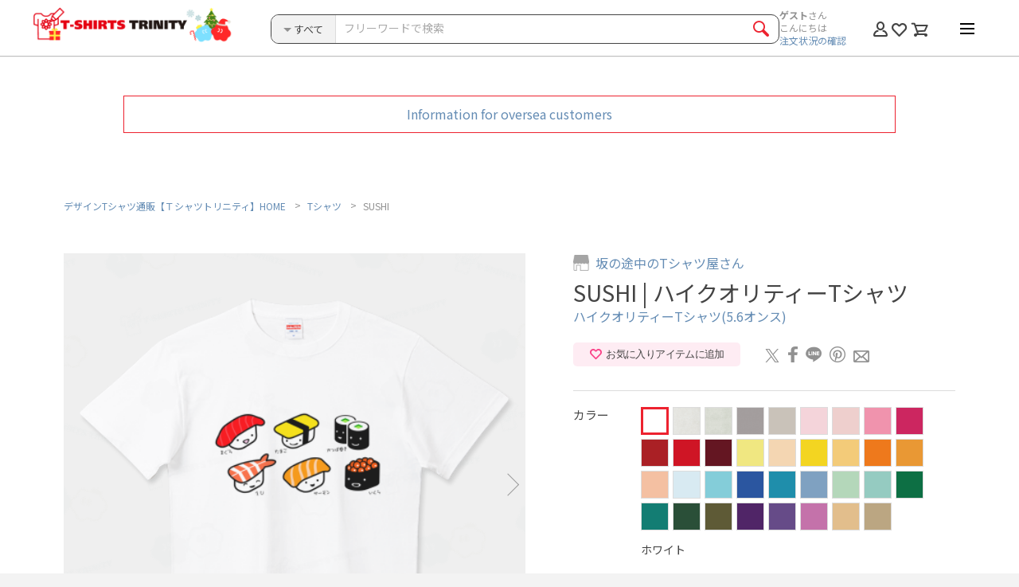

--- FILE ---
content_type: text/html; charset=UTF-8
request_url: https://www.ttrinity.jp/product/4026141
body_size: 52632
content:
<!DOCTYPE html>
<html lang="ja">
<head>
    <meta charset="UTF-8">
    <meta http-equiv="X-UA-Compatible" content="IE=edge" />
    <meta name="viewport" content="width=1200">        <meta name="format-detection" content="telephone=no,address=no,email=no">
        <meta name="description"
        content="SUSHI（ハイクオリティーTシャツ(5.6オンス)）の購入ページ">
    <meta name="keywords" content="SUSHI,Tシャツ,通販">

    <!--Facebook -->
    <meta property="og:type" content="article">
    <meta property="og:title" content="SUSHI（ハイクオリティーTシャツ）|グッズ作成・販売【Tシャツトリニティ】">
    <meta property="og:description"
        content="SUSHI（ハイクオリティーTシャツ(5.6オンス)）の購入ページ|カラー・サイズ豊富">
        <meta property="og:url"
        content="https://www.ttrinity.jp/product/4026141">
    <meta property="og:image"
        content="https://storage.googleapis.com/ttrinity/_img/ogp/product/4026141/ogp_product_4026141.png?param=20251206221912">
    <meta property="og:site_name" content="デザインTシャツ通販【Tシャツトリニティ】">
    <meta property="fb:page_id" content="278041792249353" />
    <meta property="fb:admins" content="100001381401045" />
    <!--end -->

    <meta name="author" content="グラフィック・オン・デマンド" />
    <meta name="google-site-verification" content="ljbp-oISmQha6rOM1vNL3HER8vZEdOlzNc8ws9YtQwU" />

    <!--Twitter -->
    <meta name="twitter:card" content="summary_large_image">
    <meta name="twitter:site" content="@tshirtstrinity">
    <!--end -->
        <!-- Canonical tag-->
                <link rel="canonical" href="https://www.ttrinity.jp/product/4026141">
    <!-- end -->
        

    <link rel="icon" href="/common/img/favicon.ico">
    <link rel="apple-touch-icon" href="/common/img/icon.png">

    <!-- google font -->
    <link rel="preconnect" href="https://fonts.googleapis.com">
    <link rel="preconnect" href="https://fonts.gstatic.com" crossorigin>
    <link href="https://fonts.googleapis.com/css2?family=Noto+Sans+JP:wght@100..900&display=swap" rel="stylesheet">
    <!-- end -->

    <link rel="stylesheet"
        href="/common/css/common.css?1757045400">
    <link rel="stylesheet" href="/common/css/_plugins/slick.css">
    <link rel="stylesheet" href="/common/css/_plugins/modal.css">
    <link rel="stylesheet" href="/common/css/_plugins/lity.min.css">
    <link rel="stylesheet" href="/common/css/_plugins/animate.css">
    <link rel="stylesheet" href="/common/css/_plugins/kalendae.css">
    <link rel="stylesheet" href="/common/css/_plugins/jquery-ui.css">
    <link rel="stylesheet" href="/product/css/style.css?v=4.0">    <link rel="alternate" href="http://153.122.84.177/page2rss/feed.xml?https://www.ttrinity.jp/"
        type="application/rss+xml" title="RSS" />

        <title>SUSHI（ハイクオリティーTシャツ）|デザインTシャツ通販【Tシャツトリニティ】</title>
    
    <!-- Analytics TAG start -->
    <!-- Google Tag Manager -->
<script>
(function(w, d, s, l, i) {
    w[l] = w[l] || [];
    w[l].push({
        'gtm.start': new Date().getTime(),
        event: 'gtm.js'
    });
    var f = d.getElementsByTagName(s)[0],
        j = d.createElement(s),
        dl = l != 'dataLayer' ? '&l=' + l : '';
    j.async = true;
    j.src =
        'https://www.googletagmanager.com/gtm.js?id=' + i + dl;
    f.parentNode.insertBefore(j, f);
})(window, document, 'script', 'dataLayer', 'GTM-KV5GLF5');
</script>
<!-- End Google Tag Manager -->


<!-- Bing Webmaster Tool -->
<meta name="msvalidate.01" content="569F0D57F0F2FDDB64115AAD7B23DC47" />
<!-- End Bing Webmaster Tool -->

    <!-- Analytics TAG end -->
    
    

    <script src="/common/js/lib/jquery-3.1.0.min.js"></script>

    
</head>


<body>


        <!-- Google Tag Manager (noscript) -->
<noscript><iframe src="https://www.googletagmanager.com/ns.html?id=GTM-KV5GLF5" height="0" width="0"
        style="display:none;visibility:hidden"></iframe></noscript>
<!-- End Google Tag Manager (noscript) -->    


    <div id="wrapper">

                <div class="tenso-area">
                        <div class="tenso-info"><a href="/overseas/" target="_blank">Information for oversea customers</a></div>
                    </div>
                <!-- ////////////////////////////////////////////////// header start -->
        <header>


            <div class="header__inner">



                                <p class="header__logo"><a href="/"><img src="/common/img/head_logo.png" alt="デザインTシャツ通販【Tシャツトリニティ】"
                            width="270" height="51"></a></p>
                
                

                <div class="header__content">
                    <div class="header__search">
                        <form action="/search/product" method="get">
                            <!-- //////////////////////////////////////// スマホ検索 start -->
                            

                                <!-- ////////////////////////////// .head-search start -->
                                <div class="head-search">
                                    <div class="head-search__inner">
                                        <div class="head-search__select">
                                            <div class="head-search__label">
                                                <i class="head-search__label__icon"></i>
                                                <span id="head-search__label--target" class="head-search__label__item">すべて</span>
                                            </div>

                                            <select id="head-select" name="body_category_id" title="次の中から検索">
                                                <option selected="selected" value="">すべてのカテゴリ</option>
                                                                                                <option value="1">Tシャツ</option>
                                                                                                <option value="24">ドライTシャツ</option>
                                                                                                <option value="30">ポロシャツ</option>
                                                                                                <option value="25">プレミアムTシャツ</option>
                                                                                                <option value="3">レディースTシャツ</option>
                                                                                                <option value="18">ワンピース</option>
                                                                                                <option value="5">ラグランTシャツ</option>
                                                                                                <option value="19">リンガーTシャツ</option>
                                                                                                <option value="20">タンクトップ</option>
                                                                                                <option value="2">ロングTシャツ</option>
                                                                                                <option value="21">7分袖Tシャツ</option>
                                                                                                <option value="11">スウェット</option>
                                                                                                <option value="10">パーカー</option>
                                                                                                <option value="27">ジップパーカー</option>
                                                                                                <option value="28">アウター</option>
                                                                                                <option value="23">ベビー</option>
                                                                                                <option value="14">バッグ</option>
                                                                                                <option value="16">スマホケース</option>
                                                                                                <option value="22">日用品</option>
                                                                                                <option value="26">雑貨</option>
                                                                                                <option value="29">ステッカー</option>
                                                                                            </select>
                                        </div>
                                                
                                        <div class="head-search__text">
                                            <input type="text" id="head-search__text" value="" name="q" placeholder="フリーワードで検索">
                                        </div>
                                                
                                        <div class="head-search__btn">
                                            <div class="head-search__btn__inner">
                                                <input type="submit" value="">
                                                <div class="head-search__btn__item"><span></span></div>
                                            </div><!-- // .head-search__btn__inner -->
                                        </div>
                                    </div><!-- // .head-search__inner -->
                                </div>
                                <!-- ////////////////////////////// .head-search end -->
                                <div class="spSearchWrap">
                                
<div class="sp-item">
<!-- //////////////////////////////////////// .spSearch__category start -->
<div class="spSearch__category">
  <div class="spSearch__category__ttl">
    <p>カテゴリから探す</p>
    <ul class="spSearch__category__ttl__sub">
      <li><i class="spSearch__circle--men"></i>男性用</li>
      <li><i class="spSearch__circle--women"></i>女性用</li>
      <li><i class="spSearch__circle--kids"></i>キッズ用</li>
    </ul>
  </div><!-- // .spSearch__category__ttl -->

  <ul class="spSearch__category__list">
        <li class="spSearch__category__list__item--tsh">
            <a href="javascript:void(0)" class="category__parent">
        <span>Tシャツ</span>
        <i class="spSearch__circle--men"></i>        <i class="spSearch__circle--women"></i>        <i class="spSearch__circle--kids"></i>      </a>
          </li>
    <li class="spSearch__category__list__item--child">
      <ul class="spSearch__category__list--child">
        <li>
                    <a href="/product/tsh">
                      すべてのTシャツ            <div class="pSearch__category__list__detail"></div><!-- // .detail -->
          </a>
        </li>
                <li>
          <a href="/search/product?body_category_id=1&body_id=24">
            ハイクオリティーTシャツ(5.6オンス)            <div class="pSearch__category__list__detail">
              <span>フィット：ベーシック</span>              <span>厚さ：ベーシック</span>            </div><!-- // .detail -->
          </a>
        </li>
                <li>
          <a href="/search/product?body_category_id=1&body_id=1">
            スタンダードTシャツ(5.6オンス)            <div class="pSearch__category__list__detail">
              <span>フィット：ベーシック</span>              <span>厚さ：ベーシック</span>            </div><!-- // .detail -->
          </a>
        </li>
                <li>
          <a href="/search/product?body_category_id=1&body_id=21">
            ハイグレードTシャツ(6.2オンス)            <div class="pSearch__category__list__detail">
              <span>フィット：ベーシック</span>              <span>厚さ：厚手</span>            </div><!-- // .detail -->
          </a>
        </li>
                <li>
          <a href="/search/product?body_category_id=1&body_id=20">
            ベーシックTシャツ(5.0オンス)            <div class="pSearch__category__list__detail">
              <span>フィット：タイト</span>              <span>厚さ：ベーシック</span>            </div><!-- // .detail -->
          </a>
        </li>
                <li>
          <a href="/search/product?body_category_id=1&body_id=55">
            ビッグシルエットTシャツ(5.6オンス)            <div class="pSearch__category__list__detail">
              <span>フィット：ルーズ</span>              <span>厚さ：ベーシック</span>            </div><!-- // .detail -->
          </a>
        </li>
                <li>
          <a href="/search/product?body_category_id=1&body_id=110">
            スーパーヘビーTシャツ(7.4オンス)            <div class="pSearch__category__list__detail">
              <span>フィット：ベーシック</span>              <span>厚さ：厚手</span>            </div><!-- // .detail -->
          </a>
        </li>
                <li>
          <a href="/search/product?body_category_id=1&body_id=34">
            オーガニックコットンTシャツ(5.3オンス)            <div class="pSearch__category__list__detail">
              <span>フィット：ベーシック</span>              <span>厚さ：ベーシック</span>            </div><!-- // .detail -->
          </a>
        </li>
              </ul>
    </li>
    <!-- //////////////////////////////////////// Tシャツ end -->
        <li class="spSearch__category__list__item--d_tsh">
            <a href="javascript:void(0)" class="category__parent">
        <span>ドライTシャツ</span>
        <i class="spSearch__circle--men"></i>        <i class="spSearch__circle--women"></i>        <i class="spSearch__circle--kids"></i>      </a>
          </li>
    <li class="spSearch__category__list__item--child">
      <ul class="spSearch__category__list--child">
        <li>
                    <a href="/product/d_tsh">
                      すべてのドライTシャツ            <div class="pSearch__category__list__detail"></div><!-- // .detail -->
          </a>
        </li>
                <li>
          <a href="/search/product?body_category_id=24&body_id=124">
            ドライTシャツ(4.4オンス)            <div class="pSearch__category__list__detail">
              <span>フィット：ベーシック</span>              <span>厚さ：薄手</span>            </div><!-- // .detail -->
          </a>
        </li>
                <li>
          <a href="/search/product?body_category_id=24&body_id=142">
            ドライノースリーブTシャツ (3.5オンス)            <div class="pSearch__category__list__detail">
              <span>フィット：タイト</span>              <span>厚さ：薄手</span>            </div><!-- // .detail -->
          </a>
        </li>
              </ul>
    </li>
    <!-- //////////////////////////////////////// ドライTシャツ end -->
        <li class="spSearch__category__list__item--polo_shirt">
            <a href="javascript:void(0)" class="category__parent">
        <span>ポロシャツ</span>
        <i class="spSearch__circle--men"></i>        <i class="spSearch__circle--women"></i>              </a>
          </li>
    <li class="spSearch__category__list__item--child">
      <ul class="spSearch__category__list--child">
        <li>
                    <a href="/product/polo_shirt">
                      すべてのポロシャツ            <div class="pSearch__category__list__detail"></div><!-- // .detail -->
          </a>
        </li>
                <li>
          <a href="/search/product?body_category_id=30&body_id=207">
            ドライカノコポロシャツ(4.7オンス)            <div class="pSearch__category__list__detail">
              <span>フィット：ベーシック</span>              <span>厚さ：薄手</span>            </div><!-- // .detail -->
          </a>
        </li>
              </ul>
    </li>
    <!-- //////////////////////////////////////// ポロシャツ end -->
        <li class="spSearch__category__list__item--prm">
            <a href="javascript:void(0)" class="category__parent">
        <span>プレミアムTシャツ</span>
        <i class="spSearch__circle--men"></i>        <i class="spSearch__circle--women"></i>              </a>
          </li>
    <li class="spSearch__category__list__item--child">
      <ul class="spSearch__category__list--child">
        <li>
                    <a href="/product/prm">
                      すべてのプレミアムTシャツ            <div class="pSearch__category__list__detail"></div><!-- // .detail -->
          </a>
        </li>
                <li>
          <a href="/search/product?body_category_id=25&body_id=143">
            プレミアムオーガニックコットンTシャツ(8.2オンス)            <div class="pSearch__category__list__detail">
              <span>フィット：ベーシック</span>              <span>厚さ：厚手</span>            </div><!-- // .detail -->
          </a>
        </li>
                <li>
          <a href="/search/product?body_category_id=25&body_id=176">
            プレミアムファブリックTシャツ(5.6オンス)            <div class="pSearch__category__list__detail">
              <span>フィット：ベーシック</span>              <span>厚さ：ベーシック</span>            </div><!-- // .detail -->
          </a>
        </li>
                <li>
          <a href="/search/product?body_category_id=25&body_id=186">
            USAコットンTシャツ(8.1オンス)            <div class="pSearch__category__list__detail">
              <span>フィット：ベーシック</span>              <span>厚さ：厚手</span>            </div><!-- // .detail -->
          </a>
        </li>
                <li>
          <a href="/search/product?body_category_id=25&body_id=83">
            ハイグレードビッグシルエットTシャツ(9.1オンス)            <div class="pSearch__category__list__detail">
              <span>フィット：ルーズ</span>              <span>厚さ：厚手</span>            </div><!-- // .detail -->
          </a>
        </li>
                <li>
          <a href="/search/product?body_category_id=25&body_id=175">
            スウェットTシャツ(8.2オンス)            <div class="pSearch__category__list__detail">
              <span>フィット：ルーズ</span>              <span>厚さ：厚手</span>            </div><!-- // .detail -->
          </a>
        </li>
                <li>
          <a href="/search/product?body_category_id=25&body_id=66">
            ピグメントTシャツ(6.2オンス)            <div class="pSearch__category__list__detail">
              <span>フィット：ベーシック</span>              <span>厚さ：厚手</span>            </div><!-- // .detail -->
          </a>
        </li>
                <li>
          <a href="/search/product?body_category_id=25&body_id=86">
            オーバーTシャツ(6.2オンス)            <div class="pSearch__category__list__detail">
              <span>フィット：ルーズ</span>              <span>厚さ：厚手</span>            </div><!-- // .detail -->
          </a>
        </li>
                <li>
          <a href="/search/product?body_category_id=25&body_id=31">
            VネックTシャツ(4.3オンス)            <div class="pSearch__category__list__detail">
              <span>フィット：タイト</span>              <span>厚さ：薄手</span>            </div><!-- // .detail -->
          </a>
        </li>
                <li>
          <a href="/search/product?body_category_id=25&body_id=41">
            UネックTシャツ(4.3オンス)            <div class="pSearch__category__list__detail">
              <span>フィット：タイト</span>              <span>厚さ：薄手</span>            </div><!-- // .detail -->
          </a>
        </li>
              </ul>
    </li>
    <!-- //////////////////////////////////////// プレミアムTシャツ end -->
        <li class="spSearch__category__list__item--ldy">
            <a href="javascript:void(0)" class="category__parent">
        <span>レディースTシャツ</span>
                <i class="spSearch__circle--women"></i>              </a>
          </li>
    <li class="spSearch__category__list__item--child">
      <ul class="spSearch__category__list--child">
        <li>
                    <a href="/product/ldy">
                      すべてのレディースTシャツ            <div class="pSearch__category__list__detail"></div><!-- // .detail -->
          </a>
        </li>
                <li>
          <a href="/search/product?body_category_id=3&body_id=37">
            ドルマンTシャツ(4.3オンス)            <div class="pSearch__category__list__detail">
              <span>フィット：ルーズ</span>              <span>厚さ：薄手</span>            </div><!-- // .detail -->
          </a>
        </li>
                <li>
          <a href="/search/product?body_category_id=3&body_id=27">
            フライスTシャツ(6.2オンス)            <div class="pSearch__category__list__detail">
              <span>フィット：タイト</span>              <span>厚さ：厚手</span>            </div><!-- // .detail -->
          </a>
        </li>
                <li>
          <a href="/search/product?body_category_id=3&body_id=56">
            レディースオーバーTシャツ(6.2オンス)            <div class="pSearch__category__list__detail">
                                        </div><!-- // .detail -->
          </a>
        </li>
                <li>
          <a href="/search/product?body_category_id=3&body_id=38">
            スリーブレスワイドTシャツ(4.3オンス)            <div class="pSearch__category__list__detail">
              <span>フィット：ルーズ</span>              <span>厚さ：薄手</span>            </div><!-- // .detail -->
          </a>
        </li>
                <li>
          <a href="/search/product?body_category_id=3&body_id=82">
            ノースリーブTシャツ(5.3オンス)            <div class="pSearch__category__list__detail">
              <span>フィット：ベーシック</span>              <span>厚さ：ベーシック</span>            </div><!-- // .detail -->
          </a>
        </li>
              </ul>
    </li>
    <!-- //////////////////////////////////////// レディースTシャツ end -->
        <li class="spSearch__category__list__item--dress">
            <a href="javascript:void(0)" class="category__parent">
        <span>ワンピース</span>
                <i class="spSearch__circle--women"></i>              </a>
          </li>
    <li class="spSearch__category__list__item--child">
      <ul class="spSearch__category__list--child">
        <li>
                    <a href="/product/dress">
                      すべてのワンピース            <div class="pSearch__category__list__detail"></div><!-- // .detail -->
          </a>
        </li>
                <li>
          <a href="/search/product?body_category_id=18&body_id=36">
            ドルマンワンピース(4.3オンス)            <div class="pSearch__category__list__detail">
              <span>フィット：ルーズ</span>              <span>厚さ：薄手</span>            </div><!-- // .detail -->
          </a>
        </li>
              </ul>
    </li>
    <!-- //////////////////////////////////////// ワンピース end -->
        <li class="spSearch__category__list__item--rag">
            <a href="javascript:void(0)" class="category__parent">
        <span>ラグランTシャツ</span>
        <i class="spSearch__circle--men"></i>        <i class="spSearch__circle--women"></i>              </a>
          </li>
    <li class="spSearch__category__list__item--child">
      <ul class="spSearch__category__list--child">
        <li>
                    <a href="/product/rag">
                      すべてのラグランTシャツ            <div class="pSearch__category__list__detail"></div><!-- // .detail -->
          </a>
        </li>
                <li>
          <a href="/search/product?body_category_id=5&body_id=174">
            ルーズスリーブラグランTシャツ(5.6オンス)            <div class="pSearch__category__list__detail">
              <span>フィット：ルーズ</span>              <span>厚さ：ベーシック</span>            </div><!-- // .detail -->
          </a>
        </li>
                <li>
          <a href="/search/product?body_category_id=5&body_id=2">
            ラグランTシャツ(5.6オンス)            <div class="pSearch__category__list__detail">
              <span>フィット：ベーシック</span>              <span>厚さ：ベーシック</span>            </div><!-- // .detail -->
          </a>
        </li>
              </ul>
    </li>
    <!-- //////////////////////////////////////// ラグランTシャツ end -->
        <li class="spSearch__category__list__item--r_tsh">
            <a href="javascript:void(0)" class="category__parent">
        <span>リンガーTシャツ</span>
        <i class="spSearch__circle--men"></i>        <i class="spSearch__circle--women"></i>              </a>
          </li>
    <li class="spSearch__category__list__item--child">
      <ul class="spSearch__category__list--child">
        <li>
                    <a href="/product/r_tsh">
                      すべてのリンガーTシャツ            <div class="pSearch__category__list__detail"></div><!-- // .detail -->
          </a>
        </li>
                <li>
          <a href="/search/product?body_category_id=19&body_id=65">
            リンガーTシャツ(6.2オンス)            <div class="pSearch__category__list__detail">
              <span>フィット：ベーシック</span>              <span>厚さ：厚手</span>            </div><!-- // .detail -->
          </a>
        </li>
              </ul>
    </li>
    <!-- //////////////////////////////////////// リンガーTシャツ end -->
        <li class="spSearch__category__list__item--tank">
            <a href="javascript:void(0)" class="category__parent">
        <span>タンクトップ</span>
        <i class="spSearch__circle--men"></i>                      </a>
          </li>
    <li class="spSearch__category__list__item--child">
      <ul class="spSearch__category__list--child">
        <li>
                    <a href="/product/tank">
                      すべてのタンクトップ            <div class="pSearch__category__list__detail"></div><!-- // .detail -->
          </a>
        </li>
                <li>
          <a href="/search/product?body_category_id=20&body_id=137">
            タンクトップ(5.6オンス)            <div class="pSearch__category__list__detail">
              <span>フィット：ベーシック</span>              <span>厚さ：ベーシック</span>            </div><!-- // .detail -->
          </a>
        </li>
              </ul>
    </li>
    <!-- //////////////////////////////////////// タンクトップ end -->
        <li class="spSearch__category__list__item--lng">
            <a href="javascript:void(0)" class="category__parent">
        <span>ロングTシャツ</span>
        <i class="spSearch__circle--men"></i>        <i class="spSearch__circle--women"></i>        <i class="spSearch__circle--kids"></i>      </a>
          </li>
    <li class="spSearch__category__list__item--child">
      <ul class="spSearch__category__list--child">
        <li>
                    <a href="/product/lng">
                      すべてのロングTシャツ            <div class="pSearch__category__list__detail"></div><!-- // .detail -->
          </a>
        </li>
                <li>
          <a href="/search/product?body_category_id=2&body_id=67">
            リブ付きロングTシャツ(5.6オンス)            <div class="pSearch__category__list__detail">
              <span>フィット：ベーシック</span>              <span>厚さ：ベーシック</span>            </div><!-- // .detail -->
          </a>
        </li>
                <li>
          <a href="/search/product?body_category_id=2&body_id=4">
            ロングTシャツ(5.6オンス)            <div class="pSearch__category__list__detail">
              <span>フィット：ベーシック</span>              <span>厚さ：ベーシック</span>            </div><!-- // .detail -->
          </a>
        </li>
                <li>
          <a href="/search/product?body_category_id=2&body_id=68">
            ビッグシルエットロングTシャツ(5.6オンス)            <div class="pSearch__category__list__detail">
              <span>フィット：ルーズ</span>              <span>厚さ：ベーシック</span>            </div><!-- // .detail -->
          </a>
        </li>
                <li>
          <a href="/search/product?body_category_id=2&body_id=144">
            ドライロングTシャツ(4.4オンス)            <div class="pSearch__category__list__detail">
              <span>フィット：ベーシック</span>              <span>厚さ：薄手</span>            </div><!-- // .detail -->
          </a>
        </li>
                <li>
          <a href="/search/product?body_category_id=2&body_id=146">
            スーパーヘビーロングTシャツ(7.4オンス)            <div class="pSearch__category__list__detail">
              <span>フィット：ベーシック</span>              <span>厚さ：厚手</span>            </div><!-- // .detail -->
          </a>
        </li>
                <li>
          <a href="/search/product?body_category_id=2&body_id=145">
            ハイグレードロングTシャツ(6.2オンス)            <div class="pSearch__category__list__detail">
              <span>フィット：ベーシック</span>              <span>厚さ：厚手</span>            </div><!-- // .detail -->
          </a>
        </li>
                <li>
          <a href="/search/product?body_category_id=2&body_id=150">
            ハイグレードビッグシルエットロングTシャツ(9.1オンス)            <div class="pSearch__category__list__detail">
              <span>フィット：ルーズ</span>              <span>厚さ：厚手</span>            </div><!-- // .detail -->
          </a>
        </li>
                <li>
          <a href="/search/product?body_category_id=2&body_id=147">
            オーガニックコットンロングTシャツ(5.3オンス)            <div class="pSearch__category__list__detail">
              <span>フィット：ベーシック</span>              <span>厚さ：ベーシック</span>            </div><!-- // .detail -->
          </a>
        </li>
              </ul>
    </li>
    <!-- //////////////////////////////////////// ロングTシャツ end -->
        <li class="spSearch__category__list__item--b_rag">
            <a href="javascript:void(0)" class="category__parent">
        <span>7分袖Tシャツ</span>
        <i class="spSearch__circle--men"></i>        <i class="spSearch__circle--women"></i>              </a>
          </li>
    <li class="spSearch__category__list__item--child">
      <ul class="spSearch__category__list--child">
        <li>
                    <a href="/product/b_rag">
                      すべての7分袖Tシャツ            <div class="pSearch__category__list__detail"></div><!-- // .detail -->
          </a>
        </li>
                <li>
          <a href="/search/product?body_category_id=21&body_id=54">
            ベースボールTシャツ(5.6オンス)            <div class="pSearch__category__list__detail">
              <span>フィット：ベーシック</span>              <span>厚さ：ベーシック</span>            </div><!-- // .detail -->
          </a>
        </li>
                <li>
          <a href="/search/product?body_category_id=21&body_id=84">
            ハイグレードベースボールTシャツ(6.2オンス)            <div class="pSearch__category__list__detail">
              <span>フィット：ベーシック</span>              <span>厚さ：ベーシック</span>            </div><!-- // .detail -->
          </a>
        </li>
              </ul>
    </li>
    <!-- //////////////////////////////////////// 7分袖Tシャツ end -->
        <li class="spSearch__category__list__item--swt">
            <a href="javascript:void(0)" class="category__parent">
        <span>スウェット</span>
        <i class="spSearch__circle--men"></i>        <i class="spSearch__circle--women"></i>        <i class="spSearch__circle--kids"></i>      </a>
          </li>
    <li class="spSearch__category__list__item--child">
      <ul class="spSearch__category__list--child">
        <li>
                    <a href="/product/swt">
                      すべてのスウェット            <div class="pSearch__category__list__detail"></div><!-- // .detail -->
          </a>
        </li>
                <li>
          <a href="/search/product?body_category_id=11&body_id=45">
            クルーネックスウェット(10オンス)            <div class="pSearch__category__list__detail">
              <span>フィット：ベーシック</span>              <span>厚さ：厚手</span>            </div><!-- // .detail -->
          </a>
        </li>
                <li>
          <a href="/search/product?body_category_id=11&body_id=8">
            カジュアルスウェット(9.7オンス)            <div class="pSearch__category__list__detail">
              <span>フィット：ベーシック</span>              <span>厚さ：ベーシック</span>            </div><!-- // .detail -->
          </a>
        </li>
                <li>
          <a href="/search/product?body_category_id=11&body_id=47">
            キッズスウェット(10オンス)            <div class="pSearch__category__list__detail">
              <span>フィット：ベーシック</span>              <span>厚さ：厚手</span>            </div><!-- // .detail -->
          </a>
        </li>
                <li>
          <a href="/search/product?body_category_id=11&body_id=72">
            ビッグシルエットスウェット(起毛)(10オンス)            <div class="pSearch__category__list__detail">
              <span>フィット：ルーズ</span>              <span>厚さ：厚手</span>            </div><!-- // .detail -->
          </a>
        </li>
                <li>
          <a href="/search/product?body_category_id=11&body_id=120">
            ビッグシルエットスウェット(パイル)(10オンス)            <div class="pSearch__category__list__detail">
              <span>フィット：ルーズ</span>              <span>厚さ：厚手</span>            </div><!-- // .detail -->
          </a>
        </li>
                <li>
          <a href="/search/product?body_category_id=11&body_id=122">
            ヘビーウェイトスウェット(12.7オンス)            <div class="pSearch__category__list__detail">
              <span>フィット：ルーズ</span>              <span>厚さ：厚手</span>            </div><!-- // .detail -->
          </a>
        </li>
                <li>
          <a href="/search/product?body_category_id=11&body_id=153">
            オーガニックコットンスウェット(9.4オンス)            <div class="pSearch__category__list__detail">
              <span>フィット：ベーシック</span>              <span>厚さ：ベーシック</span>            </div><!-- // .detail -->
          </a>
        </li>
                <li>
          <a href="/search/product?body_category_id=11&body_id=167">
            ドライフリーストレーナー(10オンス)            <div class="pSearch__category__list__detail">
              <span>フィット：ベーシック</span>              <span>厚さ：厚手</span>            </div><!-- // .detail -->
          </a>
        </li>
              </ul>
    </li>
    <!-- //////////////////////////////////////// スウェット end -->
        <li class="spSearch__category__list__item--prk">
            <a href="javascript:void(0)" class="category__parent">
        <span>パーカー</span>
        <i class="spSearch__circle--men"></i>        <i class="spSearch__circle--women"></i>        <i class="spSearch__circle--kids"></i>      </a>
          </li>
    <li class="spSearch__category__list__item--child">
      <ul class="spSearch__category__list--child">
        <li>
                    <a href="/product/prk">
                      すべてのパーカー            <div class="pSearch__category__list__detail"></div><!-- // .detail -->
          </a>
        </li>
                <li>
          <a href="/search/product?body_category_id=10&body_id=46">
            スウェットパーカー (10オンス)            <div class="pSearch__category__list__detail">
              <span>フィット：ベーシック</span>              <span>厚さ：厚手</span>            </div><!-- // .detail -->
          </a>
        </li>
                <li>
          <a href="/search/product?body_category_id=10&body_id=7">
            スウェットパーカー (9.7オンス)            <div class="pSearch__category__list__detail">
              <span>フィット：ベーシック</span>              <span>厚さ：ベーシック</span>            </div><!-- // .detail -->
          </a>
        </li>
                <li>
          <a href="/search/product?body_category_id=10&body_id=48">
            キッズパーカー (10オンス)            <div class="pSearch__category__list__detail">
              <span>フィット：ベーシック</span>              <span>厚さ：厚手</span>            </div><!-- // .detail -->
          </a>
        </li>
                <li>
          <a href="/search/product?body_category_id=10&body_id=53">
            ポケットレスパーカー(10オンス)            <div class="pSearch__category__list__detail">
              <span>フィット：ベーシック</span>              <span>厚さ：厚手</span>            </div><!-- // .detail -->
          </a>
        </li>
                <li>
          <a href="/search/product?body_category_id=10&body_id=73">
            ビッグシルエットパーカー(起毛) (10オンス)            <div class="pSearch__category__list__detail">
              <span>フィット：ルーズ</span>              <span>厚さ：厚手</span>            </div><!-- // .detail -->
          </a>
        </li>
                <li>
          <a href="/search/product?body_category_id=10&body_id=121">
            ビッグシルエットパーカー(パイル) (10オンス)            <div class="pSearch__category__list__detail">
              <span>フィット：ルーズ</span>              <span>厚さ：厚手</span>            </div><!-- // .detail -->
          </a>
        </li>
                <li>
          <a href="/search/product?body_category_id=10&body_id=123">
            ヘビーウェイトパーカー (12.7オンス)            <div class="pSearch__category__list__detail">
              <span>フィット：ルーズ</span>              <span>厚さ：厚手</span>            </div><!-- // .detail -->
          </a>
        </li>
                <li>
          <a href="/search/product?body_category_id=10&body_id=154">
            オーガニックコットンパーカー(9.4オンス)            <div class="pSearch__category__list__detail">
              <span>フィット：ベーシック</span>              <span>厚さ：ベーシック</span>            </div><!-- // .detail -->
          </a>
        </li>
                <li>
          <a href="/search/product?body_category_id=10&body_id=168">
            ドライフリースパーカー(10オンス)            <div class="pSearch__category__list__detail">
              <span>フィット：ベーシック</span>              <span>厚さ：厚手</span>            </div><!-- // .detail -->
          </a>
        </li>
              </ul>
    </li>
    <!-- //////////////////////////////////////// パーカー end -->
        <li class="spSearch__category__list__item--zprk">
            <a href="javascript:void(0)" class="category__parent">
        <span>ジップパーカー</span>
        <i class="spSearch__circle--men"></i>        <i class="spSearch__circle--women"></i>        <i class="spSearch__circle--kids"></i>      </a>
          </li>
    <li class="spSearch__category__list__item--child">
      <ul class="spSearch__category__list--child">
        <li>
                    <a href="/product/zprk">
                      すべてのジップパーカー            <div class="pSearch__category__list__detail"></div><!-- // .detail -->
          </a>
        </li>
                <li>
          <a href="/search/product?body_category_id=27&body_id=189">
            ジップアップライトパーカー(8.4オンス)            <div class="pSearch__category__list__detail">
              <span>フィット：タイト</span>              <span>厚さ：ベーシック</span>            </div><!-- // .detail -->
          </a>
        </li>
                <li>
          <a href="/search/product?body_category_id=27&body_id=192">
            キッズジップアップライトパーカー(8.4オンス)            <div class="pSearch__category__list__detail">
              <span>フィット：タイト</span>              <span>厚さ：ベーシック</span>            </div><!-- // .detail -->
          </a>
        </li>
                <li>
          <a href="/search/product?body_category_id=27&body_id=156">
            ドライスウェットジップパーカー(7.7オンス)            <div class="pSearch__category__list__detail">
              <span>フィット：タイト</span>              <span>厚さ：ベーシック</span>            </div><!-- // .detail -->
          </a>
        </li>
                <li>
          <a href="/search/product?body_category_id=27&body_id=169">
            ドライフリースジップパーカー(10オンス)            <div class="pSearch__category__list__detail">
                                        </div><!-- // .detail -->
          </a>
        </li>
              </ul>
    </li>
    <!-- //////////////////////////////////////// ジップパーカー end -->
        <li class="spSearch__category__list__item--outer">
            <a href="javascript:void(0)" class="category__parent">
        <span>アウター</span>
        <i class="spSearch__circle--men"></i>        <i class="spSearch__circle--women"></i>        <i class="spSearch__circle--kids"></i>      </a>
          </li>
    <li class="spSearch__category__list__item--child">
      <ul class="spSearch__category__list--child">
        <li>
                    <a href="/product/outer">
                      すべてのアウター            <div class="pSearch__category__list__detail"></div><!-- // .detail -->
          </a>
        </li>
                <li>
          <a href="/search/product?body_category_id=28&body_id=194">
            コットンジャケット(10オンス)            <div class="pSearch__category__list__detail">
              <span>フィット：ベーシック</span>              <span>厚さ：厚手</span>            </div><!-- // .detail -->
          </a>
        </li>
                <li>
          <a href="/search/product?body_category_id=28&body_id=193">
            コットンカーディガン(10オンス)            <div class="pSearch__category__list__detail">
              <span>フィット：ルーズ</span>              <span>厚さ：厚手</span>            </div><!-- // .detail -->
          </a>
        </li>
                <li>
          <a href="/search/product?body_category_id=28&body_id=155">
            ドライスウェットジップジャケット(7.7オンス)            <div class="pSearch__category__list__detail">
              <span>フィット：タイト</span>              <span>厚さ：ベーシック</span>            </div><!-- // .detail -->
          </a>
        </li>
                <li>
          <a href="/search/product?body_category_id=28&body_id=208">
            トラックジャケット(7.0オンス)            <div class="pSearch__category__list__detail">
              <span>フィット：ルーズ</span>              <span>厚さ：ベーシック</span>            </div><!-- // .detail -->
          </a>
        </li>
              </ul>
    </li>
    <!-- //////////////////////////////////////// アウター end -->
        <li class="spSearch__category__list__item--baby">
            <a href="javascript:void(0)" class="category__parent">
        <span>ベビー</span>
                        <i class="spSearch__circle--kids"></i>      </a>
          </li>
    <li class="spSearch__category__list__item--child">
      <ul class="spSearch__category__list--child">
        <li>
                    <a href="/product/baby">
                      すべてのベビー            <div class="pSearch__category__list__detail"></div><!-- // .detail -->
          </a>
        </li>
                <li>
          <a href="/search/product?body_category_id=23&body_id=160">
            ベビー カバーオール(5.6オンス)            <div class="pSearch__category__list__detail">
              <span>フィット：ベーシック</span>              <span>厚さ：ベーシック</span>            </div><!-- // .detail -->
          </a>
        </li>
                <li>
          <a href="/search/product?body_category_id=23&body_id=159">
            ベビー スタイ(裏パイル)(10オンス)            <div class="pSearch__category__list__detail">
                                        </div><!-- // .detail -->
          </a>
        </li>
              </ul>
    </li>
    <!-- //////////////////////////////////////// ベビー end -->
        <li class="spSearch__category__list__item--ttb">
            <a href="javascript:void(0)" class="category__parent">
        <span>バッグ</span>
        <i class="spSearch__circle--men"></i>        <i class="spSearch__circle--women"></i>              </a>
          </li>
    <li class="spSearch__category__list__item--child">
      <ul class="spSearch__category__list--child">
        <li>
                    <a href="/product/ttb">
                      すべてのバッグ            <div class="pSearch__category__list__detail"></div><!-- // .detail -->
          </a>
        </li>
                <li>
          <a href="/search/product?body_category_id=14&body_id=18">
            トートバッグ Mサイズ            <div class="pSearch__category__list__detail">
                                        </div><!-- // .detail -->
          </a>
        </li>
                <li>
          <a href="/search/product?body_category_id=14&body_id=173">
            プレミアムトートバッグ            <div class="pSearch__category__list__detail">
                            <span>厚さ：ベーシック</span>            </div><!-- // .detail -->
          </a>
        </li>
                <li>
          <a href="/search/product?body_category_id=14&body_id=29">
            配色トートバッグ  Mサイズ            <div class="pSearch__category__list__detail">
                                        </div><!-- // .detail -->
          </a>
        </li>
                <li>
          <a href="/search/product?body_category_id=14&body_id=69">
            トートバッグ Lサイズ            <div class="pSearch__category__list__detail">
                                        </div><!-- // .detail -->
          </a>
        </li>
                <li>
          <a href="/search/product?body_category_id=14&body_id=70">
            配色トートバッグ Lサイズ            <div class="pSearch__category__list__detail">
                                        </div><!-- // .detail -->
          </a>
        </li>
                <li>
          <a href="/search/product?body_category_id=14&body_id=148">
            トートバッグ Sサイズ            <div class="pSearch__category__list__detail">
                                        </div><!-- // .detail -->
          </a>
        </li>
                <li>
          <a href="/search/product?body_category_id=14&body_id=149">
            配色トートバッグ Sサイズ            <div class="pSearch__category__list__detail">
                                        </div><!-- // .detail -->
          </a>
        </li>
                <li>
          <a href="/search/product?body_category_id=14&body_id=113">
            トートバッグ Wサイズ            <div class="pSearch__category__list__detail">
                                        </div><!-- // .detail -->
          </a>
        </li>
                <li>
          <a href="/search/product?body_category_id=14&body_id=188">
            リサイクルトートバッグ            <div class="pSearch__category__list__detail">
                                        </div><!-- // .detail -->
          </a>
        </li>
                <li>
          <a href="/search/product?body_category_id=14&body_id=187">
            リサイクルドラムバッグ            <div class="pSearch__category__list__detail">
                                        </div><!-- // .detail -->
          </a>
        </li>
                <li>
          <a href="/search/product?body_category_id=14&body_id=28">
            サコッシュ            <div class="pSearch__category__list__detail">
                                        </div><!-- // .detail -->
          </a>
        </li>
                <li>
          <a href="/search/product?body_category_id=14&body_id=112">
            オーガニックコットンサコッシュ            <div class="pSearch__category__list__detail">
                                        </div><!-- // .detail -->
          </a>
        </li>
                <li>
          <a href="/search/product?body_category_id=14&body_id=71">
            ランチバッグ            <div class="pSearch__category__list__detail">
                                        </div><!-- // .detail -->
          </a>
        </li>
                <li>
          <a href="/search/product?body_category_id=14&body_id=101">
            オーガニックコットンマルシェバッグ            <div class="pSearch__category__list__detail">
                                        </div><!-- // .detail -->
          </a>
        </li>
              </ul>
    </li>
    <!-- //////////////////////////////////////// バッグ end -->
        <li class="spSearch__category__list__item--spcase">
            <a href="javascript:void(0)" class="category__parent">
        <span>スマホケース</span>
        <i class="spSearch__circle--men"></i>        <i class="spSearch__circle--women"></i>              </a>
          </li>
    <li class="spSearch__category__list__item--child">
      <ul class="spSearch__category__list--child">
        <li>
                    <a href="/product/spcase">
                      すべてのスマホケース            <div class="pSearch__category__list__detail"></div><!-- // .detail -->
          </a>
        </li>
                <li>
          <a href="/search/product?body_category_id=16&body_id=212">
            iPhone17ProMaxクリアケース            <div class="pSearch__category__list__detail">
                                        </div><!-- // .detail -->
          </a>
        </li>
                <li>
          <a href="/search/product?body_category_id=16&body_id=211">
            iPhone17 Proクリアケース            <div class="pSearch__category__list__detail">
                                        </div><!-- // .detail -->
          </a>
        </li>
                <li>
          <a href="/search/product?body_category_id=16&body_id=210">
            iPhoneAirクリアケース            <div class="pSearch__category__list__detail">
                                        </div><!-- // .detail -->
          </a>
        </li>
                <li>
          <a href="/search/product?body_category_id=16&body_id=209">
            iPhone17クリアケース            <div class="pSearch__category__list__detail">
                                        </div><!-- // .detail -->
          </a>
        </li>
                <li>
          <a href="/search/product?body_category_id=16&body_id=200">
            iPhone16Pro グリップケース            <div class="pSearch__category__list__detail">
                                        </div><!-- // .detail -->
          </a>
        </li>
                <li>
          <a href="/search/product?body_category_id=16&body_id=199">
            iPhone16ProMaxグリップケース            <div class="pSearch__category__list__detail">
                                        </div><!-- // .detail -->
          </a>
        </li>
                <li>
          <a href="/search/product?body_category_id=16&body_id=198">
            iPhone16Plusグリップケース            <div class="pSearch__category__list__detail">
                                        </div><!-- // .detail -->
          </a>
        </li>
                <li>
          <a href="/search/product?body_category_id=16&body_id=197">
            iPhone16グリップケース            <div class="pSearch__category__list__detail">
                                        </div><!-- // .detail -->
          </a>
        </li>
                <li>
          <a href="/search/product?body_category_id=16&body_id=205">
            iPhone16eクリアケース            <div class="pSearch__category__list__detail">
                                        </div><!-- // .detail -->
          </a>
        </li>
                <li>
          <a href="/search/product?body_category_id=16&body_id=204">
            iPhone16 Proクリアケース            <div class="pSearch__category__list__detail">
                                        </div><!-- // .detail -->
          </a>
        </li>
                <li>
          <a href="/search/product?body_category_id=16&body_id=202">
            iPhone16Plusクリアケース            <div class="pSearch__category__list__detail">
                                        </div><!-- // .detail -->
          </a>
        </li>
                <li>
          <a href="/search/product?body_category_id=16&body_id=203">
            iPhone16ProMaxクリアケース            <div class="pSearch__category__list__detail">
                                        </div><!-- // .detail -->
          </a>
        </li>
                <li>
          <a href="/search/product?body_category_id=16&body_id=201">
            iPhone16クリアケース            <div class="pSearch__category__list__detail">
                                        </div><!-- // .detail -->
          </a>
        </li>
                <li>
          <a href="/search/product?body_category_id=16&body_id=181">
            iPhone15 Proクリアケース            <div class="pSearch__category__list__detail">
                                        </div><!-- // .detail -->
          </a>
        </li>
                <li>
          <a href="/search/product?body_category_id=16&body_id=180">
            iPhone15ProMaxクリアケース            <div class="pSearch__category__list__detail">
                                        </div><!-- // .detail -->
          </a>
        </li>
                <li>
          <a href="/search/product?body_category_id=16&body_id=179">
            iPhone15Plusクリアケース            <div class="pSearch__category__list__detail">
                                        </div><!-- // .detail -->
          </a>
        </li>
                <li>
          <a href="/search/product?body_category_id=16&body_id=178">
            iPhone15クリアケース            <div class="pSearch__category__list__detail">
                                        </div><!-- // .detail -->
          </a>
        </li>
                <li>
          <a href="/search/product?body_category_id=16&body_id=185">
            iPhone15Proグリップケース            <div class="pSearch__category__list__detail">
                                        </div><!-- // .detail -->
          </a>
        </li>
                <li>
          <a href="/search/product?body_category_id=16&body_id=184">
            iPhone15ProMaxグリップケース            <div class="pSearch__category__list__detail">
                                        </div><!-- // .detail -->
          </a>
        </li>
                <li>
          <a href="/search/product?body_category_id=16&body_id=183">
            iPhone15Plusグリップケース            <div class="pSearch__category__list__detail">
                                        </div><!-- // .detail -->
          </a>
        </li>
                <li>
          <a href="/search/product?body_category_id=16&body_id=182">
            iPhone15グリップケース            <div class="pSearch__category__list__detail">
                                        </div><!-- // .detail -->
          </a>
        </li>
                <li>
          <a href="/search/product?body_category_id=16&body_id=129">
            iPhone14Pro クリアケース            <div class="pSearch__category__list__detail">
                                        </div><!-- // .detail -->
          </a>
        </li>
                <li>
          <a href="/search/product?body_category_id=16&body_id=130">
            iPhone14ProMax クリアケース            <div class="pSearch__category__list__detail">
                                        </div><!-- // .detail -->
          </a>
        </li>
                <li>
          <a href="/search/product?body_category_id=16&body_id=131">
            iPhone14Plus クリアケース            <div class="pSearch__category__list__detail">
                                        </div><!-- // .detail -->
          </a>
        </li>
                <li>
          <a href="/search/product?body_category_id=16&body_id=132">
            iPhone14 クリアケース            <div class="pSearch__category__list__detail">
                                        </div><!-- // .detail -->
          </a>
        </li>
                <li>
          <a href="/search/product?body_category_id=16&body_id=133">
            iPhone14Pro グリップケース            <div class="pSearch__category__list__detail">
                                        </div><!-- // .detail -->
          </a>
        </li>
                <li>
          <a href="/search/product?body_category_id=16&body_id=134">
            iPhone14ProMax グリップケース            <div class="pSearch__category__list__detail">
                                        </div><!-- // .detail -->
          </a>
        </li>
                <li>
          <a href="/search/product?body_category_id=16&body_id=135">
            iPhone14Plus グリップケース            <div class="pSearch__category__list__detail">
                                        </div><!-- // .detail -->
          </a>
        </li>
                <li>
          <a href="/search/product?body_category_id=16&body_id=136">
            iPhone14 グリップケース            <div class="pSearch__category__list__detail">
                                        </div><!-- // .detail -->
          </a>
        </li>
                <li>
          <a href="/search/product?body_category_id=16&body_id=92">
            iPhone13Pro クリアケース            <div class="pSearch__category__list__detail">
                                        </div><!-- // .detail -->
          </a>
        </li>
                <li>
          <a href="/search/product?body_category_id=16&body_id=93">
            iPhone13ProMax クリアケース            <div class="pSearch__category__list__detail">
                                        </div><!-- // .detail -->
          </a>
        </li>
                <li>
          <a href="/search/product?body_category_id=16&body_id=94">
            iPhone13mini クリアケース            <div class="pSearch__category__list__detail">
                                        </div><!-- // .detail -->
          </a>
        </li>
                <li>
          <a href="/search/product?body_category_id=16&body_id=90">
            iPhone13 クリアケース            <div class="pSearch__category__list__detail">
                                        </div><!-- // .detail -->
          </a>
        </li>
                <li>
          <a href="/search/product?body_category_id=16&body_id=108">
            iPhone13Pro グリップケース            <div class="pSearch__category__list__detail">
                                        </div><!-- // .detail -->
          </a>
        </li>
                <li>
          <a href="/search/product?body_category_id=16&body_id=106">
            iPhone13/12/12Pro グリップケース            <div class="pSearch__category__list__detail">
                                        </div><!-- // .detail -->
          </a>
        </li>
                <li>
          <a href="/search/product?body_category_id=16&body_id=107">
            iPhone13mini /12mini グリップケース            <div class="pSearch__category__list__detail">
                                        </div><!-- // .detail -->
          </a>
        </li>
                <li>
          <a href="/search/product?body_category_id=16&body_id=114">
            iPhone11 グリップケース            <div class="pSearch__category__list__detail">
                                        </div><!-- // .detail -->
          </a>
        </li>
                <li>
          <a href="/search/product?body_category_id=16&body_id=115">
            iPhone11Pro グリップケース            <div class="pSearch__category__list__detail">
                                        </div><!-- // .detail -->
          </a>
        </li>
                <li>
          <a href="/search/product?body_category_id=16&body_id=78">
            iPhone12/12Pro クリアケース            <div class="pSearch__category__list__detail">
                                        </div><!-- // .detail -->
          </a>
        </li>
                <li>
          <a href="/search/product?body_category_id=16&body_id=79">
            iPhone12ProMax クリアケース            <div class="pSearch__category__list__detail">
                                        </div><!-- // .detail -->
          </a>
        </li>
                <li>
          <a href="/search/product?body_category_id=16&body_id=80">
            iPhone12mini クリアケース            <div class="pSearch__category__list__detail">
                                        </div><!-- // .detail -->
          </a>
        </li>
                <li>
          <a href="/search/product?body_category_id=16&body_id=62">
            iPhone11Pro クリアケース            <div class="pSearch__category__list__detail">
                                        </div><!-- // .detail -->
          </a>
        </li>
                <li>
          <a href="/search/product?body_category_id=16&body_id=63">
            iPhone11ProMax クリアケース            <div class="pSearch__category__list__detail">
                                        </div><!-- // .detail -->
          </a>
        </li>
                <li>
          <a href="/search/product?body_category_id=16&body_id=60">
            iPhone11 クリアケース            <div class="pSearch__category__list__detail">
                                        </div><!-- // .detail -->
          </a>
        </li>
                <li>
          <a href="/search/product?body_category_id=16&body_id=64">
            iPhone新SE クリアケース            <div class="pSearch__category__list__detail">
                                        </div><!-- // .detail -->
          </a>
        </li>
                <li>
          <a href="/search/product?body_category_id=16&body_id=58">
            iPhoneX/XS クリアケース            <div class="pSearch__category__list__detail">
                                        </div><!-- // .detail -->
          </a>
        </li>
                <li>
          <a href="/search/product?body_category_id=16&body_id=61">
            iPhoneXSMax クリアケース            <div class="pSearch__category__list__detail">
                                        </div><!-- // .detail -->
          </a>
        </li>
                <li>
          <a href="/search/product?body_category_id=16&body_id=59">
            iPhoneXR クリアケース            <div class="pSearch__category__list__detail">
                                        </div><!-- // .detail -->
          </a>
        </li>
                <li>
          <a href="/search/product?body_category_id=16&body_id=57">
            iPhone7/8 クリアケース            <div class="pSearch__category__list__detail">
                                        </div><!-- // .detail -->
          </a>
        </li>
              </ul>
    </li>
    <!-- //////////////////////////////////////// スマホケース end -->
        <li class="spSearch__category__list__item--daily">
            <a href="javascript:void(0)" class="category__parent">
        <span>日用品</span>
        <i class="spSearch__circle--men"></i>        <i class="spSearch__circle--women"></i>              </a>
          </li>
    <li class="spSearch__category__list__item--child">
      <ul class="spSearch__category__list--child">
        <li>
                    <a href="/product/daily">
                      すべての日用品            <div class="pSearch__category__list__detail"></div><!-- // .detail -->
          </a>
        </li>
                <li>
          <a href="/search/product?body_category_id=22&body_id=111">
            キャンバスフラットポーチSS            <div class="pSearch__category__list__detail">
                                        </div><!-- // .detail -->
          </a>
        </li>
                <li>
          <a href="/search/product?body_category_id=22&body_id=99">
            キャンバスフラットポーチ            <div class="pSearch__category__list__detail">
                                        </div><!-- // .detail -->
          </a>
        </li>
                <li>
          <a href="/search/product?body_category_id=22&body_id=98">
            フラットコットンポーチ            <div class="pSearch__category__list__detail">
                                        </div><!-- // .detail -->
          </a>
        </li>
                <li>
          <a href="/search/product?body_category_id=22&body_id=97">
            オーガニックコットン巾着S            <div class="pSearch__category__list__detail">
                                        </div><!-- // .detail -->
          </a>
        </li>
                <li>
          <a href="/search/product?body_category_id=22&body_id=105">
            オーガニックコットン巾着L            <div class="pSearch__category__list__detail">
                                        </div><!-- // .detail -->
          </a>
        </li>
                <li>
          <a href="/search/product?body_category_id=22&body_id=96">
            コットンリネン巾着            <div class="pSearch__category__list__detail">
                                        </div><!-- // .detail -->
          </a>
        </li>
              </ul>
    </li>
    <!-- //////////////////////////////////////// 日用品 end -->
        <li class="spSearch__category__list__item--zakka">
            <a href="javascript:void(0)" class="category__parent">
        <span>雑貨</span>
        <i class="spSearch__circle--men"></i>        <i class="spSearch__circle--women"></i>              </a>
          </li>
    <li class="spSearch__category__list__item--child">
      <ul class="spSearch__category__list--child">
        <li>
                    <a href="/product/zakka">
                      すべての雑貨            <div class="pSearch__category__list__detail"></div><!-- // .detail -->
          </a>
        </li>
                <li>
          <a href="/search/product?body_category_id=26&body_id=196">
            缶バッジ            <div class="pSearch__category__list__detail">
                                        </div><!-- // .detail -->
          </a>
        </li>
                <li>
          <a href="/search/product?body_category_id=26&body_id=190">
            アクリルキーホルダー(丸)            <div class="pSearch__category__list__detail">
                                        </div><!-- // .detail -->
          </a>
        </li>
                <li>
          <a href="/search/product?body_category_id=26&body_id=191">
            アクリルキーホルダー(四角)            <div class="pSearch__category__list__detail">
                                        </div><!-- // .detail -->
          </a>
        </li>
                <li>
          <a href="/search/product?body_category_id=26&body_id=206">
            アクリルスタンド(丸)            <div class="pSearch__category__list__detail">
                                        </div><!-- // .detail -->
          </a>
        </li>
                <li>
          <a href="/search/product?body_category_id=26&body_id=161">
            クリアファイル(A4)            <div class="pSearch__category__list__detail">
                                        </div><!-- // .detail -->
          </a>
        </li>
                <li>
          <a href="/search/product?body_category_id=26&body_id=162">
            クリアケース(S)            <div class="pSearch__category__list__detail">
                                        </div><!-- // .detail -->
          </a>
        </li>
                <li>
          <a href="/search/product?body_category_id=26&body_id=158">
            コインパスケース            <div class="pSearch__category__list__detail">
                                        </div><!-- // .detail -->
          </a>
        </li>
                <li>
          <a href="/search/product?body_category_id=26&body_id=172">
            パスケース            <div class="pSearch__category__list__detail">
                                        </div><!-- // .detail -->
          </a>
        </li>
                <li>
          <a href="/search/product?body_category_id=26&body_id=164">
            レザーバッジ            <div class="pSearch__category__list__detail">
                                        </div><!-- // .detail -->
          </a>
        </li>
                <li>
          <a href="/search/product?body_category_id=26&body_id=166">
            レザーバッジS(四角)            <div class="pSearch__category__list__detail">
                                        </div><!-- // .detail -->
          </a>
        </li>
                <li>
          <a href="/search/product?body_category_id=26&body_id=171">
            レザーマグネット            <div class="pSearch__category__list__detail">
                                        </div><!-- // .detail -->
          </a>
        </li>
              </ul>
    </li>
    <!-- //////////////////////////////////////// 雑貨 end -->
        <li class="spSearch__category__list__item--sticker">
            <a href="javascript:void(0)" class="category__parent">
        <span>ステッカー</span>
        <i class="spSearch__circle--men"></i>        <i class="spSearch__circle--women"></i>        <i class="spSearch__circle--kids"></i>      </a>
          </li>
    <li class="spSearch__category__list__item--child">
      <ul class="spSearch__category__list--child">
        <li>
                    <a href="/product/sticker">
                      すべてのステッカー            <div class="pSearch__category__list__detail"></div><!-- // .detail -->
          </a>
        </li>
                <li>
          <a href="/search/product?body_category_id=29&body_id=195">
            ホログラムステッカー            <div class="pSearch__category__list__detail">
                                        </div><!-- // .detail -->
          </a>
        </li>
              </ul>
    </li>
    <!-- //////////////////////////////////////// ステッカー end -->
      </ul><!-- // .spSearch__category__list -->
  <p class="spSearch__category__link"><a href="/product/">ベースアイテム一覧</a></p>
</div><!-- // .spSearch__category -->
<!-- //////////////////////////////////////// .spSearch__category end -->


<!-- //////////////////////////////////////// .spSearch__search start -->
<ul class="spSearch__search">


  <!-- ////////////////////////////// 特集から探す start -->
  <li>
    <p class="spSearch__search__ttl">特集から探す</p>
    <div class="box box--col2 box-feature">
            <!-- //////////////////// .box__item start -->
      <div class="box__item">
        <a href="/feature/499" class="box__item__link">
          <span class="box-feature__pic"><img src="/common/img/loader.gif" data-echo="https://storage.googleapis.com/ttrinity/_img/feature/499/feature_img_s_499.png" alt=""></span>
          <p class="box-feature__ttl">かっこいいTシャツ特集</p>
        </a>
      </div>
      <!-- //////////////////// .box__item end -->
            <!-- //////////////////// .box__item start -->
      <div class="box__item">
        <a href="/feature/522" class="box__item__link">
          <span class="box-feature__pic"><img src="/common/img/loader.gif" data-echo="https://storage.googleapis.com/ttrinity/_img/feature/522/feature_img_s_522.png" alt=""></span>
          <p class="box-feature__ttl">フェスTシャツ特集</p>
        </a>
      </div>
      <!-- //////////////////// .box__item end -->
            <!-- //////////////////// .box__item start -->
      <div class="box__item">
        <a href="/feature/72" class="box__item__link">
          <span class="box-feature__pic"><img src="/common/img/loader.gif" data-echo="https://storage.googleapis.com/ttrinity/_img/feature/72/feature_img_s_72.png" alt=""></span>
          <p class="box-feature__ttl">おすすめTシャツ特集</p>
        </a>
      </div>
      <!-- //////////////////// .box__item end -->
            <!-- //////////////////// .box__item start -->
      <div class="box__item">
        <a href="/feature/523" class="box__item__link">
          <span class="box-feature__pic"><img src="/common/img/loader.gif" data-echo="https://storage.googleapis.com/ttrinity/_img/feature/523/feature_img_s_523.png" alt=""></span>
          <p class="box-feature__ttl">ゲーマーTシャツ特集</p>
        </a>
      </div>
      <!-- //////////////////// .box__item end -->
          </div>
    <p class="spSearch__category__link"><a href="/feature/">一覧</a></p>
  </li>
  <!-- ////////////////////////////// 特集から探す end -->

  

  <!-- ////////////////////////////// トピックから探す start -->
  <li>
    <p class="spSearch__search__ttl">トピックから探す</p>

    <div class="box box--col3 box-pc--topics box-topics">
            <!-- //////////////////// .box__item start -->
      <div class="box__item">
        <a href="/search/product?q2=%E4%BA%BA%E6%B0%97%E3%81%AE%E3%83%88%E3%83%94%E3%83%83%E3%82%AF" class="box__item__link">
          <div class="box__bdr">
            <img src="/common/img/loader.gif" data-echo="https://storage.googleapis.com/ttrinity/_img/product/243/243918/2414790/design_img_f_2414790_s.png" alt="">
          </div>
          <!-- // .box_bdr -->
          <p class="box-topics__ttl">人気のトピック</p>
        </a>
      </div>
      <!-- //////////////////// .box__item end -->
            <!-- //////////////////// .box__item start -->
      <div class="box__item">
        <a href="/search/product?q2=%E3%81%8A%E3%82%82%E3%81%97%E3%82%8D" class="box__item__link">
          <div class="box__bdr">
            <img src="/common/img/loader.gif" data-echo="https://storage.googleapis.com/ttrinity/_img/product/23/23218/2779367/design_img_f_2779367_s.png" alt="">
          </div>
          <!-- // .box_bdr -->
          <p class="box-topics__ttl">おもしろ</p>
        </a>
      </div>
      <!-- //////////////////// .box__item end -->
            <!-- //////////////////// .box__item start -->
      <div class="box__item">
        <a href="/search/product?q2=%E3%81%8A%E3%81%97%E3%82%83%E3%82%8C" class="box__item__link">
          <div class="box__bdr">
            <img src="/common/img/loader.gif" data-echo="https://storage.googleapis.com/ttrinity/_img/product/264/264265/2480924/design_img_f_2480924_s.png" alt="">
          </div>
          <!-- // .box_bdr -->
          <p class="box-topics__ttl">おしゃれ</p>
        </a>
      </div>
      <!-- //////////////////// .box__item end -->
            <!-- //////////////////// .box__item start -->
      <div class="box__item">
        <a href="/search/product?q2=%E3%83%AD%E3%82%B4" class="box__item__link">
          <div class="box__bdr">
            <img src="/common/img/loader.gif" data-echo="https://storage.googleapis.com/ttrinity/_img/product/6/6102/1580537/design_img_f_1580537_s.png" alt="">
          </div>
          <!-- // .box_bdr -->
          <p class="box-topics__ttl">ロゴ</p>
        </a>
      </div>
      <!-- //////////////////// .box__item end -->
            <!-- //////////////////// .box__item start -->
      <div class="box__item">
        <a href="/search/product?q2=%E5%8B%95%E7%89%A9" class="box__item__link">
          <div class="box__bdr">
            <img src="/common/img/loader.gif" data-echo="https://storage.googleapis.com/ttrinity/_img/product/70/70988/3013593/design_img_f_3013593_s.png" alt="">
          </div>
          <!-- // .box_bdr -->
          <p class="box-topics__ttl">動物</p>
        </a>
      </div>
      <!-- //////////////////// .box__item end -->
            <!-- //////////////////// .box__item start -->
      <div class="box__item">
        <a href="/search/product?q2=%E3%83%9A%E3%83%83%E3%83%88" class="box__item__link">
          <div class="box__bdr">
            <img src="/common/img/loader.gif" data-echo="https://storage.googleapis.com/ttrinity/_img/product/98/98607/2749131/design_img_f_2749131_s.png" alt="">
          </div>
          <!-- // .box_bdr -->
          <p class="box-topics__ttl">ペット</p>
        </a>
      </div>
      <!-- //////////////////// .box__item end -->
          </div>

    <p class="spSearch__category__link"><a href="/attr/#topic">一覧</a></p>
  </li>
  <!-- ////////////////////////////// トピックから探す end -->



  <!-- ////////////////////////////// テーマから探す start -->
  <li class="spSearch__search--theme">
    <p class="spSearch__search__ttl">テーマから探す</p>
    <ul class="spSearch__search__type">
            <li><a href="/search/product?theme_id=1">イラスト</a></li>
            <li><a href="/search/product?theme_id=2">デザイン・CG</a></li>
            <li><a href="/search/product?theme_id=9">アニメ・コミック</a></li>
            <li><a href="/search/product?theme_id=7">ペット・アニマル</a></li>
            <li><a href="/search/product?theme_id=14">おもしろ・ネタ</a></li>
            <li><a href="/search/product?theme_id=6">人物・キャラクター</a></li>
            <li><a href="/search/product?theme_id=17">フード＆ドリンク</a></li>
            <li><a href="/search/product?theme_id=19">スポーツ</a></li>
            <li><a href="/search/product?theme_id=16">音楽</a></li>
            <li><a href="/search/product?theme_id=18">イベント</a></li>
            <li><a href="/search/product?theme_id=3">ロゴ・マーク</a></li>
            <li><a href="/search/product?theme_id=4">文字・言葉・数字</a></li>
            <li><a href="/search/product?theme_id=13">キッズアート</a></li>
            <li><a href="/search/product?theme_id=11">模様</a></li>
            <li><a href="/search/product?theme_id=8">植物</a></li>
            <li><a href="/search/product?theme_id=30">自然</a></li>
            <li><a href="/search/product?theme_id=5">写真</a></li>
            <li><a href="/search/product?theme_id=10">風景</a></li>
            <li><a href="/search/product?theme_id=12">乗り物・メカニカル</a></li>
            <li><a href="/search/product?theme_id=22">宇宙</a></li>
            <li><a href="/search/product?theme_id=21">時事・政治</a></li>
            <li><a href="/search/product?theme_id=31">反戦</a></li>
            <li><a href="/search/product?theme_id=28">エコロジー</a></li>
            <li><a href="/search/product?theme_id=24">その他</a></li>
          </ul><!-- // .spSearch__search__type -->
    <p class="spSearch__category__link"><a href="/attr/#theme">一覧</a></p>
  </li>
  <!-- ////////////////////////////// テーマから探す end -->


  <!-- ////////////////////////////// テイストから探す start -->
  <li class="spSearch__search--taste">
    <p class="spSearch__search__ttl">テイストから探す</p>
    <ul class="spSearch__search__type">
            <li><a href="/search/product?taste_id=1">カジュアル</a></li>
            <li><a href="/search/product?taste_id=4">かわいい</a></li>
            <li><a href="/search/product?taste_id=8">かっこいい</a></li>
            <li><a href="/search/product?taste_id=3">ナチュラル</a></li>
            <li><a href="/search/product?taste_id=5">和風</a></li>
            <li><a href="/search/product?taste_id=12">レトロ</a></li>
            <li><a href="/search/product?taste_id=7">アメカジ</a></li>
            <li><a href="/search/product?taste_id=2">ミリタリー</a></li>
            <li><a href="/search/product?taste_id=19">サーフ</a></li>
            <li><a href="/search/product?taste_id=13">ストリート</a></li>
            <li><a href="/search/product?taste_id=23">パンク</a></li>
            <li><a href="/search/product?taste_id=14">エスニック</a></li>
            <li><a href="/search/product?taste_id=17">ブリティッシュ</a></li>
            <li><a href="/search/product?taste_id=18">トラディショナル</a></li>
            <li><a href="/search/product?taste_id=20">サイケデリック</a></li>
            <li><a href="/search/product?taste_id=15">ガーリー</a></li>
            <li><a href="/search/product?taste_id=21">ロリータ</a></li>
            <li><a href="/search/product?taste_id=22">萌え</a></li>
            <li><a href="/search/product?taste_id=16">キモカワ</a></li>
            <li><a href="/search/product?taste_id=10">エロカワ</a></li>
            <li><a href="/search/product?taste_id=24">その他</a></li>
          </ul><!-- // .spSearch__search__type -->
    <p class="spSearch__category__link"><a href="/attr/#taste">一覧</a></p>
  </li>
  <!-- ////////////////////////////// テイストから探す end -->


</ul>
<!-- //////////////////////////////////////// .spSearch__search end -->

<p class="spSearch__close"><a href="javascript:void(0)">閉じる</a></p>

</div><!-- // .sp-item -->
                                </div>
                            
                            <!-- //////////////////////////////////////// スマホ検索 end -->
                        </form>
                    </div>
                    <!-- //////////////////////////////////////// .header__ctrl start -->
                    <div class="header__ctrl">
                        <div class="header__ctrl__greet">
                            <p class="header__ctrl__greet__item">
                                                                <span class="header__ctrl__greet__name">ゲスト</span>さん<br>
                                                                <span>こんにちは</span>
                            </p>
                                                        <p class="header__ctrl__greet__confirm"><a href="/status/">注文状況の確認</a></p>
                                                    </div><!-- // .header__ctrl__greet -->

                        <ul class="header__ctrl__list">
                                                        <li><a href="/member/login/"><span class="icon-user"></span></a></li>
                            <li><a href="/favorite/"><span class="icon-favorite"><span
                                            class="pc-item"></span></span></a></li>
                                                        <li>
                                <a href="/cart/" id="header-cart">
                                    <span class="icon-cart"><span class="pc-item"></span></span>
                                                                    </a>
                            </li>
                        </ul><!-- // .header__ctrl__list -->

                        <div class="header__hamburger__wrap">
                            <a class="header__hamburger" href="javascript:void(0)">
                                <span></span><span></span><span></span>
                            </a>
                        </div><!-- // .header__hamburger__wrap -->
                    </div>
                    <!-- //////////////////////////////////////// .header__ctrl end -->
                </div>

                <!-- //////////////////////////////////////// .header__bg start -->
                                <!-- //////////////////////////////////////// .header__bg end -->
            </div><!-- // .header__inner -->
            </header>
            <!-- ////////////////////////////////////////////////// header end -->
            <div class="top-karate3"></div>
<!-- ////////////////////////////////////////////////// .topic-path start -->
<div class="topicpath">
    <div class="topicpath__inner">
        <ul>
            <li class="topicpath__item">
                <span>
                    <a href="/"><span>デザインTシャツ通販【Ｔシャツトリニティ】HOME</span></a>
                </span>
            </li>
            <!-- START FROM CATEGORY PAGE -->
                        <!-- END FROM CATEGORY PAGE -->
                <!-- START FROM SEARCH PAGE -->
                            <li class="topicpath__item">
                    <span>
                                                    <a href="/product/tsh"><span>Tシャツ</span></a>
                                            </span>
                </li>
                                        <!-- END FROM SEARCH PAGE -->
                         <!-- START FROM SHOP PAGE -->
<!--             --><!--                --><!--                    <li class="topicpath__item">-->
<!--                        <span>-->
<!--                            <a href="/shop"><span>shop一覧</span></a>-->
<!--                        </span>-->
<!--                    </li>-->
<!--                --><!--                <li class="topicpath__item">-->
<!--                    <span>-->
<!--                        <a href="/shop/--><!--/"><span>--><!--</span></a>-->
<!--                    </span>-->
<!--                </li>-->
<!--                --><!--                    <li class="topicpath__item">-->
<!--                        <span>-->
<!--                            <a href="--><!--"><span>--><!--</span></a>-->
<!--                        </span>-->
<!--                    </li>-->
<!--                --><!--            -->            <!-- END FROM SHOP PAGE -->
            <li class="topicpath__item">SUSHI</li>
        </ul>
    </div>
</div>
<!-- ////////////////////////////////////////////////// .topic-path end -->


<!-- ////////////////////////////////////////////////// #main start -->
<article id="main" >
    <div class="main__inner">

        <script>
var mainSide="f";
var dataPath={//デザインデータのパス png or svg
    front:"https://storage.googleapis.com/ttrinity/_img/product/50/50240/1848256/4026141/product_design_img_f_4026141_fla.png",
    back:null
};

var dataType="normal";
var printMode;
var maskPath={
  front:null,
  back:null
};
  
var imgFx=153;
var imgFy=141;
var imgFw=181;
var imgFh=136;
var imgBx=null;
var imgBy=null;
var imgBw=null;
var imgBh=null;

var baseItemName="ハイクオリティーTシャツ(5.6オンス)";
var baseItemId="24";//ベースアイテムのid
var orgDesignId="1848256";
var colorId;

var csrf_test_name="460c9a1cae03c7f6a61903201943859d";

</script>

        <div id="editor-wrap">
            <div class="ifr-wrap">
                <iframe id="ifr-editor" name="ifr-editor"></iframe>
            </div>
        </div>



        <form action="https://www.ttrinity.jp/ajax/setMyTemplateDesign" id="ajax_temlpate" method="post" accept-charset="utf-8">
<input type="hidden" name="csrf_test_name" value="460c9a1cae03c7f6a61903201943859d" />                     
<input type="hidden" name="product_id" id="product_id" value="4026141" />

<input type="hidden" name="design_svg_f" id="design_svg_f" value="">
<input type="hidden" name="design_img_f" id="design_img_f" value="">
<input type="hidden" name="img_f_x" id="img_f_x" value="">
<input type="hidden" name="img_f_y" id="img_f_y" value="">
<input type="hidden" name="img_f_w" id="img_f_w" value="">
<input type="hidden" name="img_f_h" id="img_f_h" value="">

<input type="hidden" name="design_svg_b" id="design_svg_b" value="">
<input type="hidden" name="design_img_b" id="design_img_b" value="">
<input type="hidden" name="img_b_x" id="img_b_x" value="">
<input type="hidden" name="img_b_y" id="img_b_y" value="">
<input type="hidden" name="img_b_w" id="img_b_w" value="">
<input type="hidden" name="img_b_h" id="img_b_h" value="">

</form>


        <!-- //////////////////////////////////////// .head-sct start -->
        <section class="head-sct bdr-sct">

            <!-- ////////////////////////////// .ttl-box start -->
            <section class="ttl-box">
                <ul class="ttl-box__list fbox">
                    <li class="ttl-box__list__item">
                        <span class="icon-shopImage">
                            <a href="/shop/saka/">坂の途中のTシャツ屋さん</a>
                        </span>
                    </li>
                                    </ul><!-- // ttl-box__list -->

                <h1 class="ttl-box__ttl">SUSHI | ハイクオリティーTシャツ</h1>
                
                <p class="ttl-box__detail"><a href="/search/product?body_category_id=1&body_id=24&star_gte=3">ハイクオリティーTシャツ(5.6オンス)</a></p>

                <!--
        <div class="head-sct-catSelect">
          <select name="category">
            <option value="1">5.6オンスTシャツ (Printstar)</option>
            <option value="2">5.0オンスTシャツ (United Athle)</option>
            <option value="3">5.6ハイクオリティーTシャツ(United Athle)</option>
            <option value="4">6.2オンスTシャツ(United Athle)</option>
          </select>
          <p class="head-sct-catSelect-button">変更</p>
        </div>
-->



            </section>
            <!-- ////////////////////////////// .ttl-box end -->



                  <!-- ////////////////////////////// .main-slide start -->
      <div class="main-slide">
        <div class="main-slide__item">
          <div class="main-slide__scalewrap">
            <div class="main-slide__img">
              <span class="main-slide__img__item">
                <img src="/common/img/loader.gif" alt="SUSHI ハイクオリティーTシャツ(5.6オンス)" width="73" height="73" class="slide-img_front product_image">
              </span>
            </div>
          </div>
          <p class="main-slide__txt">前面</p>
        </div>
        <div class="main-slide__item">
          <div class="main-slide__scalewrap">
            <div class="main-slide__img">
              <span class="main-slide__img__item">
                <img src="/common/img/loader.gif" alt="SUSHI ハイクオリティーTシャツ(5.6オンス)" width="73" height="73" class="slide-img_back product_image">
              </span>
            </div>
          </div>
          <p class="main-slide__txt">背面</p>
        </div>
        <div class="main-slide__item">
          <div class="main-slide__scalewrap">
            <div class="main-slide__img">
              <span class="main-slide__img__item bg-white">
                <img src="https://storage.googleapis.com/ttrinity/_img/product/50/50240/1848256/design_img_f_1848256_s.png?1765027152" alt="SUSHI" width="73" height="73">
              </span>
            </div>
          </div>
          <p class="main-slide__txt">前面<br>（デザイン）</p>
        </div>
        <div class="main-slide__item">
          <div class="main-slide__scalewrap">
            <div class="main-slide__img">
              <span class="main-slide__img__item">
                <img src="https://storage.googleapis.com/ttrinity/_img/body/24/body_img_opt_1_24.png" alt="オンス別Tシャツ比較" width="73" height="73">
              </span>
            </div>
          </div>
          <p class="main-slide__txt">オンス別Tシャツ比較</p>
        </div>
        <div class="main-slide__item">
          <div class="main-slide__scalewrap">
            <div class="main-slide__img">
              <span class="main-slide__img__item">
                <img src="https://storage.googleapis.com/ttrinity/_img/body/24/body_img_opt_2_24.png" alt="女性/165㎝" width="73" height="73">
              </span>
            </div>
          </div>
          <p class="main-slide__txt">女性/165㎝</p>
        </div>
        <div class="main-slide__item">
          <div class="main-slide__scalewrap">
            <div class="main-slide__img">
              <span class="main-slide__img__item">
                <img src="https://storage.googleapis.com/ttrinity/_img/body/24/body_img_opt_3_24.png" alt="女性/165㎝" width="73" height="73">
              </span>
            </div>
          </div>
          <p class="main-slide__txt">女性/165㎝</p>
        </div>
        <div class="main-slide__item">
          <div class="main-slide__scalewrap">
            <div class="main-slide__img">
              <span class="main-slide__img__item">
                <img src="https://storage.googleapis.com/ttrinity/_img/body/24/body_img_opt_4_24.png" alt="男性/180㎝" width="73" height="73">
              </span>
            </div>
          </div>
          <p class="main-slide__txt">男性/180㎝</p>
        </div>
        <div class="main-slide__item">
          <div class="main-slide__scalewrap">
            <div class="main-slide__img">
              <span class="main-slide__img__item">
                <img src="https://storage.googleapis.com/ttrinity/_img/body/24/body_img_opt_5_24.png" alt="男性/180㎝" width="73" height="73">
              </span>
            </div>
          </div>
          <p class="main-slide__txt">男性/180㎝</p>
        </div>
        <div class="main-slide__item">
          <div class="main-slide__scalewrap">
            <div class="main-slide__img">
              <span class="main-slide__img__item">
                <img src="https://storage.googleapis.com/ttrinity/_img/body/24/body_img_opt_6_24.jpg" alt="165cm/S" width="73" height="73">
              </span>
            </div>
          </div>
          <p class="main-slide__txt">165cm/S</p>
        </div>
        <div class="main-slide__item">
          <div class="main-slide__scalewrap">
            <div class="main-slide__img">
              <span class="main-slide__img__item">
                <img src="https://storage.googleapis.com/ttrinity/_img/body/24/body_img_opt_7_24.jpg" alt="178cm/L" width="73" height="73">
              </span>
            </div>
          </div>
          <p class="main-slide__txt">178cm/L</p>
        </div>
        <div class="main-slide__item">
          <div class="main-slide__scalewrap">
            <div class="main-slide__img">
              <span class="main-slide__img__item">
                <img src="https://storage.googleapis.com/ttrinity/_img/body/24/body_img_opt_8_24.jpg" alt="131cm/160" width="73" height="73">
              </span>
            </div>
          </div>
          <p class="main-slide__txt">131cm/160</p>
        </div>
        <div class="main-slide__item">
          <div class="main-slide__scalewrap">
            <div class="main-slide__img">
              <span class="main-slide__img__item">
                <img src="https://storage.googleapis.com/ttrinity/_img/body/24/body_img_opt_9_24.jpg" alt="131cm/160" width="73" height="73">
              </span>
            </div>
          </div>
          <p class="main-slide__txt">131cm/160</p>
        </div>
      </div>
      <!-- ////////////////////////////// .main-slide end -->



            <!-- ////////////////////////////////////////////////// PCサイド start -->
            <div class="pc-sct--right">



                      <!-- ////////////////////////////// .color-box start -->
      <div class="color-box__wrap sp-item">
        <div class="color-box">
                    <span class="color-box__item"><img src="https://storage.googleapis.com/ttrinity/_img/body/314/body_img_swatch_314.png" alt="ホワイト" color_id="314"></span>
                    <span class="color-box__item"><img src="https://storage.googleapis.com/ttrinity/_img/body/317/body_img_swatch_317.png" alt="オートミール" color_id="317"></span>
                    <span class="color-box__item"><img src="https://storage.googleapis.com/ttrinity/_img/body/355/body_img_swatch_355.png" alt="アッシュ" color_id="355"></span>
                    <span class="color-box__item"><img src="https://storage.googleapis.com/ttrinity/_img/body/356/body_img_swatch_356.png" alt="ミックスグレー" color_id="356"></span>
                    <span class="color-box__item"><img src="https://storage.googleapis.com/ttrinity/_img/body/357/body_img_swatch_357.png" alt="ライトグレー" color_id="357"></span>
                    <span class="color-box__item"><img src="https://storage.googleapis.com/ttrinity/_img/body/321/body_img_swatch_321.png" alt="ライトピンク" color_id="321"></span>
                    <span class="color-box__item"><img src="https://storage.googleapis.com/ttrinity/_img/body/320/body_img_swatch_320.png" alt="ベビーピンク" color_id="320"></span>
                    <span class="color-box__item"><img src="https://storage.googleapis.com/ttrinity/_img/body/323/body_img_swatch_323.png" alt="ピンク" color_id="323"></span>
                    <span class="color-box__item"><img src="https://storage.googleapis.com/ttrinity/_img/body/337/body_img_swatch_337.png" alt="トロピカルピンク" color_id="337"></span>
                    <span class="color-box__item"><img src="https://storage.googleapis.com/ttrinity/_img/body/339/body_img_swatch_339.png" alt="レッド" color_id="339"></span>
                    <span class="color-box__item"><img src="https://storage.googleapis.com/ttrinity/_img/body/338/body_img_swatch_338.png" alt="ハイレッド" color_id="338"></span>
                    <span class="color-box__item"><img src="https://storage.googleapis.com/ttrinity/_img/body/347/body_img_swatch_347.png" alt="バーガンディ" color_id="347"></span>
                    <span class="color-box__item"><img src="https://storage.googleapis.com/ttrinity/_img/body/319/body_img_swatch_319.png" alt="ライトイエロー" color_id="319"></span>
                    <span class="color-box__item"><img src="https://storage.googleapis.com/ttrinity/_img/body/316/body_img_swatch_316.png" alt="ナチュラル" color_id="316"></span>
                    <span class="color-box__item"><img src="https://storage.googleapis.com/ttrinity/_img/body/331/body_img_swatch_331.png" alt="イエロー" color_id="331"></span>
                    <span class="color-box__item"><img src="https://storage.googleapis.com/ttrinity/_img/body/332/body_img_swatch_332.png" alt="バナナ" color_id="332"></span>
                    <span class="color-box__item"><img src="https://storage.googleapis.com/ttrinity/_img/body/335/body_img_swatch_335.png" alt="オレンジ" color_id="335"></span>
                    <span class="color-box__item"><img src="https://storage.googleapis.com/ttrinity/_img/body/334/body_img_swatch_334.png" alt="ゴールド" color_id="334"></span>
                    <span class="color-box__item"><img src="https://storage.googleapis.com/ttrinity/_img/body/322/body_img_swatch_322.png" alt="アプリコット" color_id="322"></span>
                    <span class="color-box__item"><img src="https://storage.googleapis.com/ttrinity/_img/body/325/body_img_swatch_325.png" alt="ライトブルー" color_id="325"></span>
                    <span class="color-box__item"><img src="https://storage.googleapis.com/ttrinity/_img/body/327/body_img_swatch_327.png" alt="アクアブルー" color_id="327"></span>
                    <span class="color-box__item"><img src="https://storage.googleapis.com/ttrinity/_img/body/342/body_img_swatch_342.png" alt="ロイヤルブルー" color_id="342"></span>
                    <span class="color-box__item"><img src="https://storage.googleapis.com/ttrinity/_img/body/343/body_img_swatch_343.png" alt="ターコイズブルー" color_id="343"></span>
                    <span class="color-box__item"><img src="https://storage.googleapis.com/ttrinity/_img/body/326/body_img_swatch_326.png" alt="サックス" color_id="326"></span>
                    <span class="color-box__item"><img src="https://storage.googleapis.com/ttrinity/_img/body/329/body_img_swatch_329.png" alt="メロン" color_id="329"></span>
                    <span class="color-box__item"><img src="https://storage.googleapis.com/ttrinity/_img/body/328/body_img_swatch_328.png" alt="ミントグリーン" color_id="328"></span>
                    <span class="color-box__item"><img src="https://storage.googleapis.com/ttrinity/_img/body/346/body_img_swatch_346.png" alt="グリーン" color_id="346"></span>
                    <span class="color-box__item"><img src="https://storage.googleapis.com/ttrinity/_img/body/344/body_img_swatch_344.png" alt="アップルグリーン" color_id="344"></span>
                    <span class="color-box__item"><img src="https://storage.googleapis.com/ttrinity/_img/body/353/body_img_swatch_353.png" alt="アイビーグリーン" color_id="353"></span>
                    <span class="color-box__item"><img src="https://storage.googleapis.com/ttrinity/_img/body/354/body_img_swatch_354.png" alt="シティグリーン" color_id="354"></span>
                    <span class="color-box__item"><img src="https://storage.googleapis.com/ttrinity/_img/body/348/body_img_swatch_348.png" alt="パープル" color_id="348"></span>
                    <span class="color-box__item"><img src="https://storage.googleapis.com/ttrinity/_img/body/341/body_img_swatch_341.png" alt="バイオレットパープル" color_id="341"></span>
                    <span class="color-box__item"><img src="https://storage.googleapis.com/ttrinity/_img/body/340/body_img_swatch_340.png" alt="ラベンダー" color_id="340"></span>
                    <span class="color-box__item"><img src="https://storage.googleapis.com/ttrinity/_img/body/318/body_img_swatch_318.png" alt="ライトベージュ" color_id="318"></span>
                    <span class="color-box__item"><img src="https://storage.googleapis.com/ttrinity/_img/body/358/body_img_swatch_358.png" alt="サンドカーキ" color_id="358"></span>
                  </div>
      </div>
      <!-- ////////////////////////////// .color-box end -->



                      <!-- ////////////////////////////// .btn-action start -->
      <div class="btn-action">
        <div class="btn-action__favorite"><button type="submit" name="action" value="registration" class="btn btn_size--middle" onclick="javascript:addFavoriteItem(4026141)"><span class="icon-anim"><span class="icon-anim__item icon-anim__item--before"></span></span>お気に入りアイテムに追加</button></div>        <div class="btn-action__share">
          <a href="#share" class="btn btn_size--middle trigger sp-item">
            <span class="icon-share">シェア</span>
          </a>

          <ul class="sns-list pc-item">
            <li><a href="https://twitter.com/share?text=SUSHI（ハイクオリティーTシャツ）&url=https%3A%2F%2Fwww.ttrinity.jp%2Fproduct%2F4026141" onclick="window.open(this.href, 'snswindow', 'width=550,height=450,personalbar=0,toolbar=0,scrollbars=1,resizable=1'); return false;"><img src="/common/img/icon_tw.gif" width="20" height="17" alt="twitter"></a></li>

            <li><a href="https://www.facebook.com/sharer.php?u=https://www.ttrinity.jp/product/4026141" onclick="window.open(this.href, 'snswindow', 'width=550,height=450,personalbar=0,toolbar=0,scrollbars=1,resizable=1'); return false;"><img src="/common/img/icon_fb.gif" height="20" width="12" alt="facebook"></a></li>

            <li><a href="https://line.me/R/msg/text/?SUSHI（ハイクオリティーTシャツ）%0D%0Ahttps%3A%2F%2Fwww.ttrinity.jp%2Fproduct%2F4026141" onclick="window.open(this.href, 'snswindow', 'width=550,height=450,personalbar=0,toolbar=0,scrollbars=1,resizable=1'); return false;"><img src="/common/img/icon_line.gif" width="20" height="20" alt="LINE"></a></li>

            <li><a data-pin-do="buttonPin" data-pin-count="above" data-pin-custom="true" data-pin-save="false" href="https://www.pinterest.com/pin/create/button/?url=https%3A%2F%2Fwww.ttrinity.jp%2Fproduct%2F4026141&media=https%3A%2F%2Fstorage.googleapis.com%2Fttrinity%2F_img%2Fproduct%2F50%2F50240%2F1848256%2F4026141%2F24583022%2Fproduct_img_f_24583022.png%3F1765027152&description=SUSHI（ハイクオリティーTシャツ）"><img src="/common/img/icon_pin.gif" alt="ピンタレスト" width="20" height="20"></a></li>

            <!-- <li><a href="https://plus.google.com/share?url=https%3A%2F%2Fwww.ttrinity.jp%2Fproduct%2F4026141" rel="nofollow" target="_blank"><img src="/common/img/icon_google.gif" height="15" width="25" alt="google plus"></a></li> -->

            <li><a href="mailto:?body="  onclick="this.href='mailto:?body=SUSHI（ハイクオリティーTシャツ） https%3A%2F%2Fwww.ttrinity.jp%2Fproduct%2F4026141'"><img src="/common/img/icon_mail.gif" alt="URLを送信" width="20" height="15"></a></li>
          </ul>
        </div>
      </div>
      <!-- ////////////////////////////// .btn-action end -->



                <!-- ////////////////////////////// .tbl-cmn start -->
                <table class="tbl-cmn product-detail">
                    <tr id="color-select-block">
                        <th>カラー</th>
                        <td>
                            <div id="pc-color-box" class="pc-item"></div>
                            <span id="color-text"></span>
                        </td>
                    </tr>
                    <tr id="print-mode-select-block" class="print-mode-select-block">
    <th class="mt20">
        <span class="print-mode-head">プリント<span class="print-mode-select-block--break"></span>モード</span>
    </th>
    <td>
        <a href="#about-print-mode-modal" class="trigger icon-question">プリントについて</a>
        <ul class="print-mode-box" id="print-mode-box">
            <li>
                <label for="radio-print-mode-0" class="print-mode-box__item" print_mode_id="0">
                    <input type="radio" value="0" id="radio-print-mode-0" name="radio-print-mode">
                    <span class="print-mode-box__text-wrapper">
                        <p class="print-mode-box__text-title">ブレンドモード</p>
                        <p>インクがアイテムになじむナチュラルな風合い</p><p>ホワイトインクは使用しません</p>                    </span>
                </label>
            </li>
            <li>
                <label for="radio-print-mode-1" class="print-mode-box__item" print_mode_id="1">
                    <input type="radio" value="1" id="radio-print-mode-1" name="radio-print-mode">
                    <span class="print-mode-box__text-wrapper">
                        <p class="print-mode-box__text-title">ホワイトモード</p>
                        <p>ホワイトインクを使用し、高発色で色鮮やか</p><p>耐久性がより優れたプリント</p>                    </span>
                </label>
            </li>
        </ul>
    </td>
</tr>                    <tr id="size-select-block">
                        <th>サイズ</th>
                        <td>メンズ・レディース・キッズ   共通サイズ                            <p class="product-detail__link smooth">
                                <a href="#smooth-target"><span class="icon-question">サイズについて</span></a>
                            </p>

                            <div id="select-size">
                                <div class="select-wrap select-size">
                                    <select name="size-select" class="cmn-select">
                                        <option class="select-size__item disabled" value="">サイズを選択</option>
                                                                                    <option class="select-size__item" value="129"  spec="身丈 40cm 身幅 31cm 袖丈 12cm"  nude="身長95～105cm バスト49～55cm" >100                                            </option>
                                                                                    <option class="select-size__item" value="130"  spec="身丈 44cm 身幅 33cm 袖丈 13cm"  nude="身長105～115cm バスト53～59cm" >110                                            </option>
                                                                                    <option class="select-size__item" value="131"  spec="身丈 47cm 身幅 35cm 袖丈 14cm"  nude="身長115～125cm バスト57～63cm" >120                                            </option>
                                                                                    <option class="select-size__item" value="132"  spec="身丈 51cm 身幅 37cm 袖丈 15cm"  nude="身長125～135cm バスト61～67cm" >130                                            </option>
                                                                                    <option class="select-size__item" value="133"  spec="身丈 55cm 身幅 40cm 袖丈 16cm"  nude="身長135～145cm バスト65～72cm" >140                                            </option>
                                                                                    <option class="select-size__item" value="134"  spec="身丈 59cm 身幅 43cm 袖丈 17cm"  nude="身長145～155cm バスト70～78cm" >150                                            </option>
                                                                                    <option class="select-size__item" value="135"  spec="身丈 62cm 身幅 46cm 袖丈 18cm"  nude="身長155～165cm バスト76～84cm" >160                                            </option>
                                                                                    <option class="select-size__item" value="137"  spec="身丈 62cm 身幅 46cm 袖丈 17cm"  nude="身長153～160cm バスト80～86cm" >G-M                                            </option>
                                                                                    <option class="select-size__item" value="138"  spec="着丈 65cm 身幅 49cm 袖丈 18cm"  nude="身長159～166cm バスト86～92cm" >G-L                                            </option>
                                                                                    <option class="select-size__item" value="139"  spec="身丈 65cm 身幅 49cm 袖丈 19cm"  nude="身長155～165cm バスト80～88cm" >S                                            </option>
                                                                                    <option class="select-size__item" value="140"  spec="身丈 69cm 身幅 52cm 袖丈 20cm"  nude="身長165～175cm バスト88～96cm" >M                                            </option>
                                                                                    <option class="select-size__item" value="141"  spec="身丈 73cm 身幅 55cm 袖丈 22cm"  nude="身長175～185cm バスト96～104cm" >L                                            </option>
                                                                                    <option class="select-size__item" value="142"  spec="身丈 77cm 身幅 58cm 袖丈 24cm"  nude="身長175～185cm バスト104～112cm" >XL                                            </option>
                                                                                    <option class="select-size__item" value="143"  surcharge="true"  spec="身丈 81cm 身幅 63cm 袖丈 25cm"  nude="身長175～185cm バスト112～120cm" >XXL                                            </option>
                                                                                    <option class="select-size__item" value="144"  surcharge="true"  spec="身丈 84cm 身幅 68cm 袖丈 26cm"  nude="身長180～195cm～ バスト118～126cm" >XXXL                                            </option>
                                                                            </select>
                                </div><!-- // .select-wrap -->
                            </div>
                            <ul class="size-info" id="size-info-box" style="display:none;">
                                <li id="size-info-spec"><span><b>スペック</b></span><span id="size-info-spec-text"></span>
                                </li>
                                <li id="size-info-nude"><span><b>ヌード寸法</b></span><span id="size-info-nude-text"></span>
                                </li>
                            </ul><!-- // .size-info -->
                            <p id="size-info-text" style="display:none;"></p>
                        </td>
                    </tr>
                    <tr>
                        <th>価格</th>
                        <td>
                                                            <span class="product-detail__price" id="base_price"></span>
                                <span class="product-detail__price product-detail__price--cut" id="price"></span>
                                <span class="product-detail__attention" id="off_price"></span>
                                                        <p id="point-text"><span id="point">18</span>ポイント還元
                            </p>
                            <p><a href="https://help.ttrinity.jp/hc/ja/articles/4406162774681" target="_blank">購入後写真を投稿すると100ポイントGET</a>
                            </p>



                                        <div class="detail-delivery__box">
              <p class="detail-delivery__box__ttl icon_delivery">メール便対象アイテム</p>
              <div class="detail-delivery__box__use">
                <p>この商品のメール便BOX使用量は<span class="red">55%</span>です</p>
                <p>現在のメール便BOX使用量：<span id="detail-delivery__box_usage_rate">0</span>%</p>

                <div id="detail-delivery__packable_list">
                <script type="text/javascript">
                    $(function($){
                        getPackableList(0);
                    });
                </script>
                </div>
              </div>
            </div>

                                        <div class="detail-delivery__box">
              <p class="detail-delivery__box__ttl icon_discount_coupon_invalid">大口割引対象外アイテム</p>
            </div>

                            
                            <div class="detail-delivery__box">
  <p class="detail-delivery__box__ttl icon_shipping_free">送料無料カウント</p>
  <div class="detail-delivery__box__use">
    <p>この商品の送料無料カウントは1点です</p>

          <p><span id="shipping-cost-free__cnt_total" class="red">あと3点で送料無料</span>です</p>
      <p><span id="shipping-cost-free__cnt_total_hokkaido_okinawa">※北海道・沖縄地域への宅配便はあと5点で送料無料です</span></p>
      </div>
</div>


                        </td>
                    </tr>
                    <tr id="quantity-block" class="additem-block">
                        <th>数量</th>
                        <td>
                            <div class="input-quantity-wrap">
                                <input class="input-quantity" name="quantity" id="form_quantity" placeholder="数量" maxlength="3" type="tel" value="1">

                                <div class="input-quantity__plus"><span></span></div>
                                <div class="input-quantity__minus"><span></span></div>
                            </div>
                        </td>
                    </tr>
                </table>
                <!-- ////////////////////////////// .tbl-cmn end -->


                <!-- ////////////////////////////// .btn-cart start -->
                <div class="btn-cart">

                    <div class="btn-cart__error" style="display:none;">
                        <p><span id="error_msg"></span></p>
                    </div><!-- // .btn-cart__error -->

                    <div class="btn-cart__stock-text" style="display:none;">
                        <p><span></span></p>
                    </div>

                    
                    <div class="btn-cart__add additem-block">
                        <button type="submit" name="additem" id="additem" class="btn btn_color--red">
                            <span class="icon-cart">カートに入れる</span>
                        </button>
                    </div>

                                            <p class="btn-cart__custom additem-block" id="open-editor" onclick="krt('send', 'customize');">
                            <a href="#" class="btn btn_bdr--red">
                                <span class="icon-custom">カスタマイズする</span>
                            </a>
                        </p>

                        <p class="btn-cart__txtlink additem-block">
                            <a href="#custom" class="trigger">
                                <span class="icon-question">カスタマイズとは？</span>
                            </a>
                        </p>
                    
                    <p class="btn-cart__txtlink">
                        <a href="https://help.ttrinity.jp/hc/ja/requests/new?ticket_form_id=1900000074848" onclick="window.open(this.href,'contact','width=1020,height=1000,menubar=no,toolbar=no,scrollbars=yes'); return false;">
                            <span class="icon-arrow icon_color--blue">このアイテムについて問い合わせる</span>
                        </a>
                    </p>
                </div>
                <!-- ////////////////////////////// .btn-cart end -->


                <!-- ////////////////////////////// .tenso-box start -->
                                    <div class="tenso-box">
                        <p class="pc-item"> <a href="https://www.tenso.com/en/static/lp_shop_index" target="_blank"><img src="//www2.tenso.com/ext/banner.php?f=ipb_970x90_5l.gif" alt="海外発送/国際配送サービスの転送コム" loading="lazy"></a></p>


                        <p class="sp-item"><a href="https://www.tenso.com/en/static/lp_shop_index" target="_blank"><img src="//www2.tenso.com/ext/banner.php?f=ipb_320x100_5l.gif" alt="海外発送/国際配送サービスの転送コム" loading="lazy"></a></p>
                    </div>
                                <!-- ////////////////////////////// .tenso-box end -->




                <input type="hidden" name="id" id="form_product_id" value="4026141" />
                <input type="hidden" name="body_size_id" id="form_body_size_id" value="" />
                <input type="hidden" name="body_color_id" id="form_body_color_id" value="" />
                <input type="hidden" name="my_template_design_key" id="form_my_template_design_key" value="" />
                <input type="hidden" name="print_mode_id" id="print_mode_id" value="" />


                <script type="text/javascript">
                    var mtd_key = '';
var image_url = '/image/product/'

var ar = [];
ar[314] = {
    "memo" :  "",
    "size" :  [{
                "point" : "18",
                "base_price" : "3,221",
                "base_price_no_tax" : "2,928",
                "sale_price" : "2,620",
                "sale_price_no_tax" : "2,382",
                "public_price" : "3,221",
                "public_price_no_tax" : "2,928",
                "price" : "2,620",
                "price_no_tax" : "2,382",
                "public_sale_price" : "2,620",
                "public_sale_price_no_tax" : "2,382",
                "discount" : "601",
                "blend_point" : "18",
                "blend_base_price" : "3,221",
                "blend_base_price_no_tax" : "2,928",
                "blend_sale_price" : "2,620",
                "blend_sale_price_no_tax" : "2,382",
                "blend_public_price" : "3,221",
                "blend_public_price_no_tax" : "2,928",
                "blend_price" : "2,620",
                "blend_price_no_tax" : "2,382",
                "blend_public_sale_price" : "2,620",
                "blend_public_sale_price_no_tax" : "2,382",
                "blend_discount" : "601",
                "white_point" : "23",
                "white_base_price" : "3,575",
                "white_base_price_no_tax" : "3,250",
                "white_sale_price" : "2,974",
                "white_sale_price_no_tax" : "2,704",
                "white_public_price" : "3,575",
                "white_public_price_no_tax" : "3,250",
                "white_price" : "2,974",
                "white_price_no_tax" : "2,704",
                "white_public_sale_price" : "2,974",
                "white_public_sale_price_no_tax" : "2,704",
                "white_discount" : "601",
                "stock" : 1,
                "stocktxt" : ""
            }],
    "body_img_f" :  "/image/pb/_img/body/314/body_img_f_314.png",
    "body_img_b" :  "/image/pb/_img/body/314/body_img_b_314.png",
    "body_img_f_gcp" :  "https://storage.googleapis.com/ttrinity/_img/body/314/body_img_f_314.png",
    "body_img_b_gcp" :  "https://storage.googleapis.com/ttrinity/_img/body/314/body_img_b_314.png",
    "product_img_f" :  "https://img.ttrinity.jp/_img/product/50/50240/1848256/4026141/24583022/product_img_f_24583022.png?v=720f36ab",
    "product_img_b" :  "https://storage.googleapis.com/ttrinity/_img/body/314/body_img_b_314.png",
    "product_img_f_not_primary" :  "https://img.ttrinity.jp/_img/product/50/50240/1848256/4026141/24583022/product_img_f_24583022_w.png?v=720f36ab",
    "product_img_b_not_primary" :  "https://storage.googleapis.com/ttrinity/_img/body/314/body_img_b_314.png",
    "product_img_f_not_primary_path" :  "https://img.ttrinity.jp/_img/product/50/50240/1848256/4026141/24583022/product_img_f_24583022_w.png?v=720f36ab",
    "product_img_b_not_primary_path" :  "",
    "print_mode" :  "blend",
    "print_mode_id" :  "0",
    "print_mode_wh" :  "true",
    "print_mode_bl" :  "true",
    "side" : 1,
};
ar[314]['size'][129] = {
    "point" : "18",
    "base_price" : "3,221",
    "base_price_no_tax" : "2,928",
    "sale_price" : "2,620",
    "sale_price_no_tax" : "2,382",
    "public_price" : "3,221",
    "public_price_no_tax" : "2,928",
    "price" : "2,620",
    "price_no_tax" : "2,382",
    "public_sale_price" : "2,620",
    "public_sale_price_no_tax" : "2,382",
    "discount" : "601",
    "blend_point" : "18",
    "blend_base_price" : "3,221",
    "blend_base_price_no_tax" : "2,928",
    "blend_sale_price" : "2,620",
    "blend_sale_price_no_tax" : "2,382",
    "blend_public_price" : "3,221",
    "blend_public_price_no_tax" : "2,928",
    "blend_price" : "2,620",
    "blend_price_no_tax" : "2,382",
    "blend_public_sale_price" : "2,620",
    "blend_public_sale_price_no_tax" : "2,382",
    "blend_discount" : "601",
    "white_point" : "23",
    "white_base_price" : "3,575",
    "white_base_price_no_tax" : "3,250",
    "white_sale_price" : "2,974",
    "white_sale_price_no_tax" : "2,704",
    "white_public_price" : "3,575",
    "white_public_price_no_tax" : "3,250",
    "white_price" : "2,974",
    "white_price_no_tax" : "2,704",
    "white_public_sale_price" : "2,974",
    "white_public_sale_price_no_tax" : "2,704",
    "white_discount" : "601",
    "stock" : -1,
        "stocktxt" : ""
    };
ar[314]['size'][130] = {
    "point" : "18",
    "base_price" : "3,221",
    "base_price_no_tax" : "2,928",
    "sale_price" : "2,620",
    "sale_price_no_tax" : "2,382",
    "public_price" : "3,221",
    "public_price_no_tax" : "2,928",
    "price" : "2,620",
    "price_no_tax" : "2,382",
    "public_sale_price" : "2,620",
    "public_sale_price_no_tax" : "2,382",
    "discount" : "601",
    "blend_point" : "18",
    "blend_base_price" : "3,221",
    "blend_base_price_no_tax" : "2,928",
    "blend_sale_price" : "2,620",
    "blend_sale_price_no_tax" : "2,382",
    "blend_public_price" : "3,221",
    "blend_public_price_no_tax" : "2,928",
    "blend_price" : "2,620",
    "blend_price_no_tax" : "2,382",
    "blend_public_sale_price" : "2,620",
    "blend_public_sale_price_no_tax" : "2,382",
    "blend_discount" : "601",
    "white_point" : "23",
    "white_base_price" : "3,575",
    "white_base_price_no_tax" : "3,250",
    "white_sale_price" : "2,974",
    "white_sale_price_no_tax" : "2,704",
    "white_public_price" : "3,575",
    "white_public_price_no_tax" : "3,250",
    "white_price" : "2,974",
    "white_price_no_tax" : "2,704",
    "white_public_sale_price" : "2,974",
    "white_public_sale_price_no_tax" : "2,704",
    "white_discount" : "601",
    "stock" : -1,
        "stocktxt" : ""
    };
ar[314]['size'][131] = {
    "point" : "18",
    "base_price" : "3,221",
    "base_price_no_tax" : "2,928",
    "sale_price" : "2,620",
    "sale_price_no_tax" : "2,382",
    "public_price" : "3,221",
    "public_price_no_tax" : "2,928",
    "price" : "2,620",
    "price_no_tax" : "2,382",
    "public_sale_price" : "2,620",
    "public_sale_price_no_tax" : "2,382",
    "discount" : "601",
    "blend_point" : "18",
    "blend_base_price" : "3,221",
    "blend_base_price_no_tax" : "2,928",
    "blend_sale_price" : "2,620",
    "blend_sale_price_no_tax" : "2,382",
    "blend_public_price" : "3,221",
    "blend_public_price_no_tax" : "2,928",
    "blend_price" : "2,620",
    "blend_price_no_tax" : "2,382",
    "blend_public_sale_price" : "2,620",
    "blend_public_sale_price_no_tax" : "2,382",
    "blend_discount" : "601",
    "white_point" : "23",
    "white_base_price" : "3,575",
    "white_base_price_no_tax" : "3,250",
    "white_sale_price" : "2,974",
    "white_sale_price_no_tax" : "2,704",
    "white_public_price" : "3,575",
    "white_public_price_no_tax" : "3,250",
    "white_price" : "2,974",
    "white_price_no_tax" : "2,704",
    "white_public_sale_price" : "2,974",
    "white_public_sale_price_no_tax" : "2,704",
    "white_discount" : "601",
    "stock" : -1,
        "stocktxt" : ""
    };
ar[314]['size'][132] = {
    "point" : "18",
    "base_price" : "3,221",
    "base_price_no_tax" : "2,928",
    "sale_price" : "2,620",
    "sale_price_no_tax" : "2,382",
    "public_price" : "3,221",
    "public_price_no_tax" : "2,928",
    "price" : "2,620",
    "price_no_tax" : "2,382",
    "public_sale_price" : "2,620",
    "public_sale_price_no_tax" : "2,382",
    "discount" : "601",
    "blend_point" : "18",
    "blend_base_price" : "3,221",
    "blend_base_price_no_tax" : "2,928",
    "blend_sale_price" : "2,620",
    "blend_sale_price_no_tax" : "2,382",
    "blend_public_price" : "3,221",
    "blend_public_price_no_tax" : "2,928",
    "blend_price" : "2,620",
    "blend_price_no_tax" : "2,382",
    "blend_public_sale_price" : "2,620",
    "blend_public_sale_price_no_tax" : "2,382",
    "blend_discount" : "601",
    "white_point" : "23",
    "white_base_price" : "3,575",
    "white_base_price_no_tax" : "3,250",
    "white_sale_price" : "2,974",
    "white_sale_price_no_tax" : "2,704",
    "white_public_price" : "3,575",
    "white_public_price_no_tax" : "3,250",
    "white_price" : "2,974",
    "white_price_no_tax" : "2,704",
    "white_public_sale_price" : "2,974",
    "white_public_sale_price_no_tax" : "2,704",
    "white_discount" : "601",
    "stock" : -1,
        "stocktxt" : ""
    };
ar[314]['size'][133] = {
    "point" : "18",
    "base_price" : "3,221",
    "base_price_no_tax" : "2,928",
    "sale_price" : "2,620",
    "sale_price_no_tax" : "2,382",
    "public_price" : "3,221",
    "public_price_no_tax" : "2,928",
    "price" : "2,620",
    "price_no_tax" : "2,382",
    "public_sale_price" : "2,620",
    "public_sale_price_no_tax" : "2,382",
    "discount" : "601",
    "blend_point" : "18",
    "blend_base_price" : "3,221",
    "blend_base_price_no_tax" : "2,928",
    "blend_sale_price" : "2,620",
    "blend_sale_price_no_tax" : "2,382",
    "blend_public_price" : "3,221",
    "blend_public_price_no_tax" : "2,928",
    "blend_price" : "2,620",
    "blend_price_no_tax" : "2,382",
    "blend_public_sale_price" : "2,620",
    "blend_public_sale_price_no_tax" : "2,382",
    "blend_discount" : "601",
    "white_point" : "23",
    "white_base_price" : "3,575",
    "white_base_price_no_tax" : "3,250",
    "white_sale_price" : "2,974",
    "white_sale_price_no_tax" : "2,704",
    "white_public_price" : "3,575",
    "white_public_price_no_tax" : "3,250",
    "white_price" : "2,974",
    "white_price_no_tax" : "2,704",
    "white_public_sale_price" : "2,974",
    "white_public_sale_price_no_tax" : "2,704",
    "white_discount" : "601",
    "stock" : -1,
        "stocktxt" : ""
    };
ar[314]['size'][134] = {
    "point" : "18",
    "base_price" : "3,221",
    "base_price_no_tax" : "2,928",
    "sale_price" : "2,620",
    "sale_price_no_tax" : "2,382",
    "public_price" : "3,221",
    "public_price_no_tax" : "2,928",
    "price" : "2,620",
    "price_no_tax" : "2,382",
    "public_sale_price" : "2,620",
    "public_sale_price_no_tax" : "2,382",
    "discount" : "601",
    "blend_point" : "18",
    "blend_base_price" : "3,221",
    "blend_base_price_no_tax" : "2,928",
    "blend_sale_price" : "2,620",
    "blend_sale_price_no_tax" : "2,382",
    "blend_public_price" : "3,221",
    "blend_public_price_no_tax" : "2,928",
    "blend_price" : "2,620",
    "blend_price_no_tax" : "2,382",
    "blend_public_sale_price" : "2,620",
    "blend_public_sale_price_no_tax" : "2,382",
    "blend_discount" : "601",
    "white_point" : "23",
    "white_base_price" : "3,575",
    "white_base_price_no_tax" : "3,250",
    "white_sale_price" : "2,974",
    "white_sale_price_no_tax" : "2,704",
    "white_public_price" : "3,575",
    "white_public_price_no_tax" : "3,250",
    "white_price" : "2,974",
    "white_price_no_tax" : "2,704",
    "white_public_sale_price" : "2,974",
    "white_public_sale_price_no_tax" : "2,704",
    "white_discount" : "601",
    "stock" : -1,
        "stocktxt" : ""
    };
ar[314]['size'][135] = {
    "point" : "18",
    "base_price" : "3,221",
    "base_price_no_tax" : "2,928",
    "sale_price" : "2,620",
    "sale_price_no_tax" : "2,382",
    "public_price" : "3,221",
    "public_price_no_tax" : "2,928",
    "price" : "2,620",
    "price_no_tax" : "2,382",
    "public_sale_price" : "2,620",
    "public_sale_price_no_tax" : "2,382",
    "discount" : "601",
    "blend_point" : "18",
    "blend_base_price" : "3,221",
    "blend_base_price_no_tax" : "2,928",
    "blend_sale_price" : "2,620",
    "blend_sale_price_no_tax" : "2,382",
    "blend_public_price" : "3,221",
    "blend_public_price_no_tax" : "2,928",
    "blend_price" : "2,620",
    "blend_price_no_tax" : "2,382",
    "blend_public_sale_price" : "2,620",
    "blend_public_sale_price_no_tax" : "2,382",
    "blend_discount" : "601",
    "white_point" : "23",
    "white_base_price" : "3,575",
    "white_base_price_no_tax" : "3,250",
    "white_sale_price" : "2,974",
    "white_sale_price_no_tax" : "2,704",
    "white_public_price" : "3,575",
    "white_public_price_no_tax" : "3,250",
    "white_price" : "2,974",
    "white_price_no_tax" : "2,704",
    "white_public_sale_price" : "2,974",
    "white_public_sale_price_no_tax" : "2,704",
    "white_discount" : "601",
    "stock" : -1,
        "stocktxt" : ""
    };
ar[314]['size'][137] = {
    "point" : "18",
    "base_price" : "3,221",
    "base_price_no_tax" : "2,928",
    "sale_price" : "2,620",
    "sale_price_no_tax" : "2,382",
    "public_price" : "3,221",
    "public_price_no_tax" : "2,928",
    "price" : "2,620",
    "price_no_tax" : "2,382",
    "public_sale_price" : "2,620",
    "public_sale_price_no_tax" : "2,382",
    "discount" : "601",
    "blend_point" : "18",
    "blend_base_price" : "3,221",
    "blend_base_price_no_tax" : "2,928",
    "blend_sale_price" : "2,620",
    "blend_sale_price_no_tax" : "2,382",
    "blend_public_price" : "3,221",
    "blend_public_price_no_tax" : "2,928",
    "blend_price" : "2,620",
    "blend_price_no_tax" : "2,382",
    "blend_public_sale_price" : "2,620",
    "blend_public_sale_price_no_tax" : "2,382",
    "blend_discount" : "601",
    "white_point" : "23",
    "white_base_price" : "3,575",
    "white_base_price_no_tax" : "3,250",
    "white_sale_price" : "2,974",
    "white_sale_price_no_tax" : "2,704",
    "white_public_price" : "3,575",
    "white_public_price_no_tax" : "3,250",
    "white_price" : "2,974",
    "white_price_no_tax" : "2,704",
    "white_public_sale_price" : "2,974",
    "white_public_sale_price_no_tax" : "2,704",
    "white_discount" : "601",
    "stock" : -1,
        "stocktxt" : ""
    };
ar[314]['size'][138] = {
    "point" : "18",
    "base_price" : "3,221",
    "base_price_no_tax" : "2,928",
    "sale_price" : "2,620",
    "sale_price_no_tax" : "2,382",
    "public_price" : "3,221",
    "public_price_no_tax" : "2,928",
    "price" : "2,620",
    "price_no_tax" : "2,382",
    "public_sale_price" : "2,620",
    "public_sale_price_no_tax" : "2,382",
    "discount" : "601",
    "blend_point" : "18",
    "blend_base_price" : "3,221",
    "blend_base_price_no_tax" : "2,928",
    "blend_sale_price" : "2,620",
    "blend_sale_price_no_tax" : "2,382",
    "blend_public_price" : "3,221",
    "blend_public_price_no_tax" : "2,928",
    "blend_price" : "2,620",
    "blend_price_no_tax" : "2,382",
    "blend_public_sale_price" : "2,620",
    "blend_public_sale_price_no_tax" : "2,382",
    "blend_discount" : "601",
    "white_point" : "23",
    "white_base_price" : "3,575",
    "white_base_price_no_tax" : "3,250",
    "white_sale_price" : "2,974",
    "white_sale_price_no_tax" : "2,704",
    "white_public_price" : "3,575",
    "white_public_price_no_tax" : "3,250",
    "white_price" : "2,974",
    "white_price_no_tax" : "2,704",
    "white_public_sale_price" : "2,974",
    "white_public_sale_price_no_tax" : "2,704",
    "white_discount" : "601",
    "stock" : -1,
        "stocktxt" : ""
    };
ar[314]['size'][139] = {
    "point" : "18",
    "base_price" : "3,221",
    "base_price_no_tax" : "2,928",
    "sale_price" : "2,620",
    "sale_price_no_tax" : "2,382",
    "public_price" : "3,221",
    "public_price_no_tax" : "2,928",
    "price" : "2,620",
    "price_no_tax" : "2,382",
    "public_sale_price" : "2,620",
    "public_sale_price_no_tax" : "2,382",
    "discount" : "601",
    "blend_point" : "18",
    "blend_base_price" : "3,221",
    "blend_base_price_no_tax" : "2,928",
    "blend_sale_price" : "2,620",
    "blend_sale_price_no_tax" : "2,382",
    "blend_public_price" : "3,221",
    "blend_public_price_no_tax" : "2,928",
    "blend_price" : "2,620",
    "blend_price_no_tax" : "2,382",
    "blend_public_sale_price" : "2,620",
    "blend_public_sale_price_no_tax" : "2,382",
    "blend_discount" : "601",
    "white_point" : "23",
    "white_base_price" : "3,575",
    "white_base_price_no_tax" : "3,250",
    "white_sale_price" : "2,974",
    "white_sale_price_no_tax" : "2,704",
    "white_public_price" : "3,575",
    "white_public_price_no_tax" : "3,250",
    "white_price" : "2,974",
    "white_price_no_tax" : "2,704",
    "white_public_sale_price" : "2,974",
    "white_public_sale_price_no_tax" : "2,704",
    "white_discount" : "601",
    "stock" : -1,
        "stocktxt" : ""
    };
ar[314]['size'][140] = {
    "point" : "18",
    "base_price" : "3,221",
    "base_price_no_tax" : "2,928",
    "sale_price" : "2,620",
    "sale_price_no_tax" : "2,382",
    "public_price" : "3,221",
    "public_price_no_tax" : "2,928",
    "price" : "2,620",
    "price_no_tax" : "2,382",
    "public_sale_price" : "2,620",
    "public_sale_price_no_tax" : "2,382",
    "discount" : "601",
    "blend_point" : "18",
    "blend_base_price" : "3,221",
    "blend_base_price_no_tax" : "2,928",
    "blend_sale_price" : "2,620",
    "blend_sale_price_no_tax" : "2,382",
    "blend_public_price" : "3,221",
    "blend_public_price_no_tax" : "2,928",
    "blend_price" : "2,620",
    "blend_price_no_tax" : "2,382",
    "blend_public_sale_price" : "2,620",
    "blend_public_sale_price_no_tax" : "2,382",
    "blend_discount" : "601",
    "white_point" : "23",
    "white_base_price" : "3,575",
    "white_base_price_no_tax" : "3,250",
    "white_sale_price" : "2,974",
    "white_sale_price_no_tax" : "2,704",
    "white_public_price" : "3,575",
    "white_public_price_no_tax" : "3,250",
    "white_price" : "2,974",
    "white_price_no_tax" : "2,704",
    "white_public_sale_price" : "2,974",
    "white_public_sale_price_no_tax" : "2,704",
    "white_discount" : "601",
    "stock" : -1,
        "stocktxt" : ""
    };
ar[314]['size'][141] = {
    "point" : "18",
    "base_price" : "3,221",
    "base_price_no_tax" : "2,928",
    "sale_price" : "2,620",
    "sale_price_no_tax" : "2,382",
    "public_price" : "3,221",
    "public_price_no_tax" : "2,928",
    "price" : "2,620",
    "price_no_tax" : "2,382",
    "public_sale_price" : "2,620",
    "public_sale_price_no_tax" : "2,382",
    "discount" : "601",
    "blend_point" : "18",
    "blend_base_price" : "3,221",
    "blend_base_price_no_tax" : "2,928",
    "blend_sale_price" : "2,620",
    "blend_sale_price_no_tax" : "2,382",
    "blend_public_price" : "3,221",
    "blend_public_price_no_tax" : "2,928",
    "blend_price" : "2,620",
    "blend_price_no_tax" : "2,382",
    "blend_public_sale_price" : "2,620",
    "blend_public_sale_price_no_tax" : "2,382",
    "blend_discount" : "601",
    "white_point" : "23",
    "white_base_price" : "3,575",
    "white_base_price_no_tax" : "3,250",
    "white_sale_price" : "2,974",
    "white_sale_price_no_tax" : "2,704",
    "white_public_price" : "3,575",
    "white_public_price_no_tax" : "3,250",
    "white_price" : "2,974",
    "white_price_no_tax" : "2,704",
    "white_public_sale_price" : "2,974",
    "white_public_sale_price_no_tax" : "2,704",
    "white_discount" : "601",
    "stock" : -1,
        "stocktxt" : ""
    };
ar[314]['size'][142] = {
    "point" : "18",
    "base_price" : "3,221",
    "base_price_no_tax" : "2,928",
    "sale_price" : "2,620",
    "sale_price_no_tax" : "2,382",
    "public_price" : "3,221",
    "public_price_no_tax" : "2,928",
    "price" : "2,620",
    "price_no_tax" : "2,382",
    "public_sale_price" : "2,620",
    "public_sale_price_no_tax" : "2,382",
    "discount" : "601",
    "blend_point" : "18",
    "blend_base_price" : "3,221",
    "blend_base_price_no_tax" : "2,928",
    "blend_sale_price" : "2,620",
    "blend_sale_price_no_tax" : "2,382",
    "blend_public_price" : "3,221",
    "blend_public_price_no_tax" : "2,928",
    "blend_price" : "2,620",
    "blend_price_no_tax" : "2,382",
    "blend_public_sale_price" : "2,620",
    "blend_public_sale_price_no_tax" : "2,382",
    "blend_discount" : "601",
    "white_point" : "23",
    "white_base_price" : "3,575",
    "white_base_price_no_tax" : "3,250",
    "white_sale_price" : "2,974",
    "white_sale_price_no_tax" : "2,704",
    "white_public_price" : "3,575",
    "white_public_price_no_tax" : "3,250",
    "white_price" : "2,974",
    "white_price_no_tax" : "2,704",
    "white_public_sale_price" : "2,974",
    "white_public_sale_price_no_tax" : "2,704",
    "white_discount" : "601",
    "stock" : -1,
        "stocktxt" : ""
    };
ar[314]['size'][143] = {
    "point" : "18",
    "base_price" : "3,421",
    "base_price_no_tax" : "3,128",
    "sale_price" : "2,820",
    "sale_price_no_tax" : "2,582",
    "public_price" : "3,421",
    "public_price_no_tax" : "3,128",
    "price" : "2,820",
    "price_no_tax" : "2,582",
    "public_sale_price" : "2,820",
    "public_sale_price_no_tax" : "2,582",
    "discount" : "601",
    "blend_point" : "18",
    "blend_base_price" : "3,421",
    "blend_base_price_no_tax" : "3,128",
    "blend_sale_price" : "2,820",
    "blend_sale_price_no_tax" : "2,582",
    "blend_public_price" : "3,421",
    "blend_public_price_no_tax" : "3,128",
    "blend_price" : "2,820",
    "blend_price_no_tax" : "2,582",
    "blend_public_sale_price" : "2,820",
    "blend_public_sale_price_no_tax" : "2,582",
    "blend_discount" : "601",
    "white_point" : "23",
    "white_base_price" : "3,775",
    "white_base_price_no_tax" : "3,450",
    "white_sale_price" : "3,174",
    "white_sale_price_no_tax" : "2,904",
    "white_public_price" : "3,775",
    "white_public_price_no_tax" : "3,450",
    "white_price" : "3,174",
    "white_price_no_tax" : "2,904",
    "white_public_sale_price" : "3,174",
    "white_public_sale_price_no_tax" : "2,904",
    "white_discount" : "601",
    "stock" : -1,
        "stocktxt" : ""
    };
ar[314]['size'][144] = {
    "point" : "18",
    "base_price" : "3,471",
    "base_price_no_tax" : "3,178",
    "sale_price" : "2,870",
    "sale_price_no_tax" : "2,632",
    "public_price" : "3,471",
    "public_price_no_tax" : "3,178",
    "price" : "2,870",
    "price_no_tax" : "2,632",
    "public_sale_price" : "2,870",
    "public_sale_price_no_tax" : "2,632",
    "discount" : "601",
    "blend_point" : "18",
    "blend_base_price" : "3,471",
    "blend_base_price_no_tax" : "3,178",
    "blend_sale_price" : "2,870",
    "blend_sale_price_no_tax" : "2,632",
    "blend_public_price" : "3,471",
    "blend_public_price_no_tax" : "3,178",
    "blend_price" : "2,870",
    "blend_price_no_tax" : "2,632",
    "blend_public_sale_price" : "2,870",
    "blend_public_sale_price_no_tax" : "2,632",
    "blend_discount" : "601",
    "white_point" : "23",
    "white_base_price" : "3,825",
    "white_base_price_no_tax" : "3,500",
    "white_sale_price" : "3,224",
    "white_sale_price_no_tax" : "2,954",
    "white_public_price" : "3,825",
    "white_public_price_no_tax" : "3,500",
    "white_price" : "3,224",
    "white_price_no_tax" : "2,954",
    "white_public_sale_price" : "3,224",
    "white_public_sale_price_no_tax" : "2,954",
    "white_discount" : "601",
    "stock" : -1,
        "stocktxt" : ""
    };
ar[317] = {
    "memo" :  "",
    "size" :  [{
                "point" : "23",
                "base_price" : "3,675",
                "base_price_no_tax" : "3,341",
                "sale_price" : "3,075",
                "sale_price_no_tax" : "2,795",
                "public_price" : "3,675",
                "public_price_no_tax" : "3,341",
                "price" : "3,075",
                "price_no_tax" : "2,795",
                "public_sale_price" : "3,075",
                "public_sale_price_no_tax" : "2,795",
                "discount" : "600",
                "blend_point" : "18",
                "blend_base_price" : "3,025",
                "blend_base_price_no_tax" : "2,750",
                "blend_sale_price" : "2,424",
                "blend_sale_price_no_tax" : "2,204",
                "blend_public_price" : "3,025",
                "blend_public_price_no_tax" : "2,750",
                "blend_price" : "2,424",
                "blend_price_no_tax" : "2,204",
                "blend_public_sale_price" : "2,424",
                "blend_public_sale_price_no_tax" : "2,204",
                "blend_discount" : "601",
                "white_point" : "23",
                "white_base_price" : "3,675",
                "white_base_price_no_tax" : "3,341",
                "white_sale_price" : "3,075",
                "white_sale_price_no_tax" : "2,795",
                "white_public_price" : "3,675",
                "white_public_price_no_tax" : "3,341",
                "white_price" : "3,075",
                "white_price_no_tax" : "2,795",
                "white_public_sale_price" : "3,075",
                "white_public_sale_price_no_tax" : "2,795",
                "white_discount" : "600",
                "stock" : 1,
                "stocktxt" : ""
            }],
    "body_img_f" :  "/image/pb/_img/body/317/body_img_f_317.png",
    "body_img_b" :  "/image/pb/_img/body/317/body_img_b_317.png",
    "body_img_f_gcp" :  "https://storage.googleapis.com/ttrinity/_img/body/317/body_img_f_317.png",
    "body_img_b_gcp" :  "https://storage.googleapis.com/ttrinity/_img/body/317/body_img_b_317.png",
    "product_img_f" :  "https://img.ttrinity.jp/_img/product/50/50240/1848256/4026141/24583024/product_img_f_24583024.png?v=1f976eb0",
    "product_img_b" :  "https://storage.googleapis.com/ttrinity/_img/body/317/body_img_b_317.png",
    "product_img_f_not_primary" :  "",
    "product_img_b_not_primary" :  "https://storage.googleapis.com/ttrinity/_img/body/317/body_img_b_317.png",
    "product_img_f_not_primary_path" :  "https://img.ttrinity.jp/_img/product/50/50240/1848256/4026141/24583024/product_img_f_24583024_b.png?v=1f976eb0",
    "product_img_b_not_primary_path" :  "",
    "print_mode" :  "white",
    "print_mode_id" :  "1",
    "print_mode_wh" :  "true",
    "print_mode_bl" :  "true",
    "side" : 1,
};
ar[317]['size'][129] = {
    "point" : "23",
    "base_price" : "3,675",
    "base_price_no_tax" : "3,341",
    "sale_price" : "3,075",
    "sale_price_no_tax" : "2,795",
    "public_price" : "3,675",
    "public_price_no_tax" : "3,341",
    "price" : "3,075",
    "price_no_tax" : "2,795",
    "public_sale_price" : "3,075",
    "public_sale_price_no_tax" : "2,795",
    "discount" : "600",
    "blend_point" : "18",
    "blend_base_price" : "3,025",
    "blend_base_price_no_tax" : "2,750",
    "blend_sale_price" : "2,424",
    "blend_sale_price_no_tax" : "2,204",
    "blend_public_price" : "3,025",
    "blend_public_price_no_tax" : "2,750",
    "blend_price" : "2,424",
    "blend_price_no_tax" : "2,204",
    "blend_public_sale_price" : "2,424",
    "blend_public_sale_price_no_tax" : "2,204",
    "blend_discount" : "601",
    "white_point" : "23",
    "white_base_price" : "3,675",
    "white_base_price_no_tax" : "3,341",
    "white_sale_price" : "3,075",
    "white_sale_price_no_tax" : "2,795",
    "white_public_price" : "3,675",
    "white_public_price_no_tax" : "3,341",
    "white_price" : "3,075",
    "white_price_no_tax" : "2,795",
    "white_public_sale_price" : "3,075",
    "white_public_sale_price_no_tax" : "2,795",
    "white_discount" : "600",
    "stock" : -1,
        "stocktxt" : ""
    };
ar[317]['size'][130] = {
    "point" : "23",
    "base_price" : "3,675",
    "base_price_no_tax" : "3,341",
    "sale_price" : "3,075",
    "sale_price_no_tax" : "2,795",
    "public_price" : "3,675",
    "public_price_no_tax" : "3,341",
    "price" : "3,075",
    "price_no_tax" : "2,795",
    "public_sale_price" : "3,075",
    "public_sale_price_no_tax" : "2,795",
    "discount" : "600",
    "blend_point" : "18",
    "blend_base_price" : "3,025",
    "blend_base_price_no_tax" : "2,750",
    "blend_sale_price" : "2,424",
    "blend_sale_price_no_tax" : "2,204",
    "blend_public_price" : "3,025",
    "blend_public_price_no_tax" : "2,750",
    "blend_price" : "2,424",
    "blend_price_no_tax" : "2,204",
    "blend_public_sale_price" : "2,424",
    "blend_public_sale_price_no_tax" : "2,204",
    "blend_discount" : "601",
    "white_point" : "23",
    "white_base_price" : "3,675",
    "white_base_price_no_tax" : "3,341",
    "white_sale_price" : "3,075",
    "white_sale_price_no_tax" : "2,795",
    "white_public_price" : "3,675",
    "white_public_price_no_tax" : "3,341",
    "white_price" : "3,075",
    "white_price_no_tax" : "2,795",
    "white_public_sale_price" : "3,075",
    "white_public_sale_price_no_tax" : "2,795",
    "white_discount" : "600",
    "stock" : -1,
        "stocktxt" : ""
    };
ar[317]['size'][131] = {
    "point" : "23",
    "base_price" : "3,675",
    "base_price_no_tax" : "3,341",
    "sale_price" : "3,075",
    "sale_price_no_tax" : "2,795",
    "public_price" : "3,675",
    "public_price_no_tax" : "3,341",
    "price" : "3,075",
    "price_no_tax" : "2,795",
    "public_sale_price" : "3,075",
    "public_sale_price_no_tax" : "2,795",
    "discount" : "600",
    "blend_point" : "18",
    "blend_base_price" : "3,025",
    "blend_base_price_no_tax" : "2,750",
    "blend_sale_price" : "2,424",
    "blend_sale_price_no_tax" : "2,204",
    "blend_public_price" : "3,025",
    "blend_public_price_no_tax" : "2,750",
    "blend_price" : "2,424",
    "blend_price_no_tax" : "2,204",
    "blend_public_sale_price" : "2,424",
    "blend_public_sale_price_no_tax" : "2,204",
    "blend_discount" : "601",
    "white_point" : "23",
    "white_base_price" : "3,675",
    "white_base_price_no_tax" : "3,341",
    "white_sale_price" : "3,075",
    "white_sale_price_no_tax" : "2,795",
    "white_public_price" : "3,675",
    "white_public_price_no_tax" : "3,341",
    "white_price" : "3,075",
    "white_price_no_tax" : "2,795",
    "white_public_sale_price" : "3,075",
    "white_public_sale_price_no_tax" : "2,795",
    "white_discount" : "600",
    "stock" : -1,
        "stocktxt" : ""
    };
ar[317]['size'][132] = {
    "point" : "23",
    "base_price" : "3,675",
    "base_price_no_tax" : "3,341",
    "sale_price" : "3,075",
    "sale_price_no_tax" : "2,795",
    "public_price" : "3,675",
    "public_price_no_tax" : "3,341",
    "price" : "3,075",
    "price_no_tax" : "2,795",
    "public_sale_price" : "3,075",
    "public_sale_price_no_tax" : "2,795",
    "discount" : "600",
    "blend_point" : "18",
    "blend_base_price" : "3,025",
    "blend_base_price_no_tax" : "2,750",
    "blend_sale_price" : "2,424",
    "blend_sale_price_no_tax" : "2,204",
    "blend_public_price" : "3,025",
    "blend_public_price_no_tax" : "2,750",
    "blend_price" : "2,424",
    "blend_price_no_tax" : "2,204",
    "blend_public_sale_price" : "2,424",
    "blend_public_sale_price_no_tax" : "2,204",
    "blend_discount" : "601",
    "white_point" : "23",
    "white_base_price" : "3,675",
    "white_base_price_no_tax" : "3,341",
    "white_sale_price" : "3,075",
    "white_sale_price_no_tax" : "2,795",
    "white_public_price" : "3,675",
    "white_public_price_no_tax" : "3,341",
    "white_price" : "3,075",
    "white_price_no_tax" : "2,795",
    "white_public_sale_price" : "3,075",
    "white_public_sale_price_no_tax" : "2,795",
    "white_discount" : "600",
    "stock" : -1,
        "stocktxt" : ""
    };
ar[317]['size'][133] = {
    "point" : "23",
    "base_price" : "3,675",
    "base_price_no_tax" : "3,341",
    "sale_price" : "3,075",
    "sale_price_no_tax" : "2,795",
    "public_price" : "3,675",
    "public_price_no_tax" : "3,341",
    "price" : "3,075",
    "price_no_tax" : "2,795",
    "public_sale_price" : "3,075",
    "public_sale_price_no_tax" : "2,795",
    "discount" : "600",
    "blend_point" : "18",
    "blend_base_price" : "3,025",
    "blend_base_price_no_tax" : "2,750",
    "blend_sale_price" : "2,424",
    "blend_sale_price_no_tax" : "2,204",
    "blend_public_price" : "3,025",
    "blend_public_price_no_tax" : "2,750",
    "blend_price" : "2,424",
    "blend_price_no_tax" : "2,204",
    "blend_public_sale_price" : "2,424",
    "blend_public_sale_price_no_tax" : "2,204",
    "blend_discount" : "601",
    "white_point" : "23",
    "white_base_price" : "3,675",
    "white_base_price_no_tax" : "3,341",
    "white_sale_price" : "3,075",
    "white_sale_price_no_tax" : "2,795",
    "white_public_price" : "3,675",
    "white_public_price_no_tax" : "3,341",
    "white_price" : "3,075",
    "white_price_no_tax" : "2,795",
    "white_public_sale_price" : "3,075",
    "white_public_sale_price_no_tax" : "2,795",
    "white_discount" : "600",
    "stock" : -1,
        "stocktxt" : ""
    };
ar[317]['size'][134] = {
    "point" : "23",
    "base_price" : "3,675",
    "base_price_no_tax" : "3,341",
    "sale_price" : "3,075",
    "sale_price_no_tax" : "2,795",
    "public_price" : "3,675",
    "public_price_no_tax" : "3,341",
    "price" : "3,075",
    "price_no_tax" : "2,795",
    "public_sale_price" : "3,075",
    "public_sale_price_no_tax" : "2,795",
    "discount" : "600",
    "blend_point" : "18",
    "blend_base_price" : "3,025",
    "blend_base_price_no_tax" : "2,750",
    "blend_sale_price" : "2,424",
    "blend_sale_price_no_tax" : "2,204",
    "blend_public_price" : "3,025",
    "blend_public_price_no_tax" : "2,750",
    "blend_price" : "2,424",
    "blend_price_no_tax" : "2,204",
    "blend_public_sale_price" : "2,424",
    "blend_public_sale_price_no_tax" : "2,204",
    "blend_discount" : "601",
    "white_point" : "23",
    "white_base_price" : "3,675",
    "white_base_price_no_tax" : "3,341",
    "white_sale_price" : "3,075",
    "white_sale_price_no_tax" : "2,795",
    "white_public_price" : "3,675",
    "white_public_price_no_tax" : "3,341",
    "white_price" : "3,075",
    "white_price_no_tax" : "2,795",
    "white_public_sale_price" : "3,075",
    "white_public_sale_price_no_tax" : "2,795",
    "white_discount" : "600",
    "stock" : -1,
        "stocktxt" : ""
    };
ar[317]['size'][135] = {
    "point" : "23",
    "base_price" : "3,675",
    "base_price_no_tax" : "3,341",
    "sale_price" : "3,075",
    "sale_price_no_tax" : "2,795",
    "public_price" : "3,675",
    "public_price_no_tax" : "3,341",
    "price" : "3,075",
    "price_no_tax" : "2,795",
    "public_sale_price" : "3,075",
    "public_sale_price_no_tax" : "2,795",
    "discount" : "600",
    "blend_point" : "18",
    "blend_base_price" : "3,025",
    "blend_base_price_no_tax" : "2,750",
    "blend_sale_price" : "2,424",
    "blend_sale_price_no_tax" : "2,204",
    "blend_public_price" : "3,025",
    "blend_public_price_no_tax" : "2,750",
    "blend_price" : "2,424",
    "blend_price_no_tax" : "2,204",
    "blend_public_sale_price" : "2,424",
    "blend_public_sale_price_no_tax" : "2,204",
    "blend_discount" : "601",
    "white_point" : "23",
    "white_base_price" : "3,675",
    "white_base_price_no_tax" : "3,341",
    "white_sale_price" : "3,075",
    "white_sale_price_no_tax" : "2,795",
    "white_public_price" : "3,675",
    "white_public_price_no_tax" : "3,341",
    "white_price" : "3,075",
    "white_price_no_tax" : "2,795",
    "white_public_sale_price" : "3,075",
    "white_public_sale_price_no_tax" : "2,795",
    "white_discount" : "600",
    "stock" : -1,
        "stocktxt" : ""
    };
ar[317]['size'][137] = {
    "point" : "23",
    "base_price" : "3,675",
    "base_price_no_tax" : "3,341",
    "sale_price" : "3,075",
    "sale_price_no_tax" : "2,795",
    "public_price" : "3,675",
    "public_price_no_tax" : "3,341",
    "price" : "3,075",
    "price_no_tax" : "2,795",
    "public_sale_price" : "3,075",
    "public_sale_price_no_tax" : "2,795",
    "discount" : "600",
    "blend_point" : "18",
    "blend_base_price" : "3,025",
    "blend_base_price_no_tax" : "2,750",
    "blend_sale_price" : "2,424",
    "blend_sale_price_no_tax" : "2,204",
    "blend_public_price" : "3,025",
    "blend_public_price_no_tax" : "2,750",
    "blend_price" : "2,424",
    "blend_price_no_tax" : "2,204",
    "blend_public_sale_price" : "2,424",
    "blend_public_sale_price_no_tax" : "2,204",
    "blend_discount" : "601",
    "white_point" : "23",
    "white_base_price" : "3,675",
    "white_base_price_no_tax" : "3,341",
    "white_sale_price" : "3,075",
    "white_sale_price_no_tax" : "2,795",
    "white_public_price" : "3,675",
    "white_public_price_no_tax" : "3,341",
    "white_price" : "3,075",
    "white_price_no_tax" : "2,795",
    "white_public_sale_price" : "3,075",
    "white_public_sale_price_no_tax" : "2,795",
    "white_discount" : "600",
    "stock" : -1,
        "stocktxt" : ""
    };
ar[317]['size'][138] = {
    "point" : "23",
    "base_price" : "3,675",
    "base_price_no_tax" : "3,341",
    "sale_price" : "3,075",
    "sale_price_no_tax" : "2,795",
    "public_price" : "3,675",
    "public_price_no_tax" : "3,341",
    "price" : "3,075",
    "price_no_tax" : "2,795",
    "public_sale_price" : "3,075",
    "public_sale_price_no_tax" : "2,795",
    "discount" : "600",
    "blend_point" : "18",
    "blend_base_price" : "3,025",
    "blend_base_price_no_tax" : "2,750",
    "blend_sale_price" : "2,424",
    "blend_sale_price_no_tax" : "2,204",
    "blend_public_price" : "3,025",
    "blend_public_price_no_tax" : "2,750",
    "blend_price" : "2,424",
    "blend_price_no_tax" : "2,204",
    "blend_public_sale_price" : "2,424",
    "blend_public_sale_price_no_tax" : "2,204",
    "blend_discount" : "601",
    "white_point" : "23",
    "white_base_price" : "3,675",
    "white_base_price_no_tax" : "3,341",
    "white_sale_price" : "3,075",
    "white_sale_price_no_tax" : "2,795",
    "white_public_price" : "3,675",
    "white_public_price_no_tax" : "3,341",
    "white_price" : "3,075",
    "white_price_no_tax" : "2,795",
    "white_public_sale_price" : "3,075",
    "white_public_sale_price_no_tax" : "2,795",
    "white_discount" : "600",
    "stock" : -1,
        "stocktxt" : ""
    };
ar[317]['size'][139] = {
    "point" : "23",
    "base_price" : "3,675",
    "base_price_no_tax" : "3,341",
    "sale_price" : "3,075",
    "sale_price_no_tax" : "2,795",
    "public_price" : "3,675",
    "public_price_no_tax" : "3,341",
    "price" : "3,075",
    "price_no_tax" : "2,795",
    "public_sale_price" : "3,075",
    "public_sale_price_no_tax" : "2,795",
    "discount" : "600",
    "blend_point" : "18",
    "blend_base_price" : "3,025",
    "blend_base_price_no_tax" : "2,750",
    "blend_sale_price" : "2,424",
    "blend_sale_price_no_tax" : "2,204",
    "blend_public_price" : "3,025",
    "blend_public_price_no_tax" : "2,750",
    "blend_price" : "2,424",
    "blend_price_no_tax" : "2,204",
    "blend_public_sale_price" : "2,424",
    "blend_public_sale_price_no_tax" : "2,204",
    "blend_discount" : "601",
    "white_point" : "23",
    "white_base_price" : "3,675",
    "white_base_price_no_tax" : "3,341",
    "white_sale_price" : "3,075",
    "white_sale_price_no_tax" : "2,795",
    "white_public_price" : "3,675",
    "white_public_price_no_tax" : "3,341",
    "white_price" : "3,075",
    "white_price_no_tax" : "2,795",
    "white_public_sale_price" : "3,075",
    "white_public_sale_price_no_tax" : "2,795",
    "white_discount" : "600",
    "stock" : -1,
        "stocktxt" : ""
    };
ar[317]['size'][140] = {
    "point" : "23",
    "base_price" : "3,675",
    "base_price_no_tax" : "3,341",
    "sale_price" : "3,075",
    "sale_price_no_tax" : "2,795",
    "public_price" : "3,675",
    "public_price_no_tax" : "3,341",
    "price" : "3,075",
    "price_no_tax" : "2,795",
    "public_sale_price" : "3,075",
    "public_sale_price_no_tax" : "2,795",
    "discount" : "600",
    "blend_point" : "18",
    "blend_base_price" : "3,025",
    "blend_base_price_no_tax" : "2,750",
    "blend_sale_price" : "2,424",
    "blend_sale_price_no_tax" : "2,204",
    "blend_public_price" : "3,025",
    "blend_public_price_no_tax" : "2,750",
    "blend_price" : "2,424",
    "blend_price_no_tax" : "2,204",
    "blend_public_sale_price" : "2,424",
    "blend_public_sale_price_no_tax" : "2,204",
    "blend_discount" : "601",
    "white_point" : "23",
    "white_base_price" : "3,675",
    "white_base_price_no_tax" : "3,341",
    "white_sale_price" : "3,075",
    "white_sale_price_no_tax" : "2,795",
    "white_public_price" : "3,675",
    "white_public_price_no_tax" : "3,341",
    "white_price" : "3,075",
    "white_price_no_tax" : "2,795",
    "white_public_sale_price" : "3,075",
    "white_public_sale_price_no_tax" : "2,795",
    "white_discount" : "600",
    "stock" : -1,
        "stocktxt" : ""
    };
ar[317]['size'][141] = {
    "point" : "23",
    "base_price" : "3,675",
    "base_price_no_tax" : "3,341",
    "sale_price" : "3,075",
    "sale_price_no_tax" : "2,795",
    "public_price" : "3,675",
    "public_price_no_tax" : "3,341",
    "price" : "3,075",
    "price_no_tax" : "2,795",
    "public_sale_price" : "3,075",
    "public_sale_price_no_tax" : "2,795",
    "discount" : "600",
    "blend_point" : "18",
    "blend_base_price" : "3,025",
    "blend_base_price_no_tax" : "2,750",
    "blend_sale_price" : "2,424",
    "blend_sale_price_no_tax" : "2,204",
    "blend_public_price" : "3,025",
    "blend_public_price_no_tax" : "2,750",
    "blend_price" : "2,424",
    "blend_price_no_tax" : "2,204",
    "blend_public_sale_price" : "2,424",
    "blend_public_sale_price_no_tax" : "2,204",
    "blend_discount" : "601",
    "white_point" : "23",
    "white_base_price" : "3,675",
    "white_base_price_no_tax" : "3,341",
    "white_sale_price" : "3,075",
    "white_sale_price_no_tax" : "2,795",
    "white_public_price" : "3,675",
    "white_public_price_no_tax" : "3,341",
    "white_price" : "3,075",
    "white_price_no_tax" : "2,795",
    "white_public_sale_price" : "3,075",
    "white_public_sale_price_no_tax" : "2,795",
    "white_discount" : "600",
    "stock" : -1,
        "stocktxt" : ""
    };
ar[317]['size'][142] = {
    "point" : "23",
    "base_price" : "3,675",
    "base_price_no_tax" : "3,341",
    "sale_price" : "3,075",
    "sale_price_no_tax" : "2,795",
    "public_price" : "3,675",
    "public_price_no_tax" : "3,341",
    "price" : "3,075",
    "price_no_tax" : "2,795",
    "public_sale_price" : "3,075",
    "public_sale_price_no_tax" : "2,795",
    "discount" : "600",
    "blend_point" : "18",
    "blend_base_price" : "3,025",
    "blend_base_price_no_tax" : "2,750",
    "blend_sale_price" : "2,424",
    "blend_sale_price_no_tax" : "2,204",
    "blend_public_price" : "3,025",
    "blend_public_price_no_tax" : "2,750",
    "blend_price" : "2,424",
    "blend_price_no_tax" : "2,204",
    "blend_public_sale_price" : "2,424",
    "blend_public_sale_price_no_tax" : "2,204",
    "blend_discount" : "601",
    "white_point" : "23",
    "white_base_price" : "3,675",
    "white_base_price_no_tax" : "3,341",
    "white_sale_price" : "3,075",
    "white_sale_price_no_tax" : "2,795",
    "white_public_price" : "3,675",
    "white_public_price_no_tax" : "3,341",
    "white_price" : "3,075",
    "white_price_no_tax" : "2,795",
    "white_public_sale_price" : "3,075",
    "white_public_sale_price_no_tax" : "2,795",
    "white_discount" : "600",
    "stock" : -1,
        "stocktxt" : ""
    };
ar[317]['size'][143] = {
    "point" : "23",
    "base_price" : "3,875",
    "base_price_no_tax" : "3,541",
    "sale_price" : "3,275",
    "sale_price_no_tax" : "2,995",
    "public_price" : "3,875",
    "public_price_no_tax" : "3,541",
    "price" : "3,275",
    "price_no_tax" : "2,995",
    "public_sale_price" : "3,275",
    "public_sale_price_no_tax" : "2,995",
    "discount" : "600",
    "blend_point" : "18",
    "blend_base_price" : "3,225",
    "blend_base_price_no_tax" : "2,950",
    "blend_sale_price" : "2,624",
    "blend_sale_price_no_tax" : "2,404",
    "blend_public_price" : "3,225",
    "blend_public_price_no_tax" : "2,950",
    "blend_price" : "2,624",
    "blend_price_no_tax" : "2,404",
    "blend_public_sale_price" : "2,624",
    "blend_public_sale_price_no_tax" : "2,404",
    "blend_discount" : "601",
    "white_point" : "23",
    "white_base_price" : "3,875",
    "white_base_price_no_tax" : "3,541",
    "white_sale_price" : "3,275",
    "white_sale_price_no_tax" : "2,995",
    "white_public_price" : "3,875",
    "white_public_price_no_tax" : "3,541",
    "white_price" : "3,275",
    "white_price_no_tax" : "2,995",
    "white_public_sale_price" : "3,275",
    "white_public_sale_price_no_tax" : "2,995",
    "white_discount" : "600",
    "stock" : -1,
        "stocktxt" : ""
    };
ar[317]['size'][144] = {
    "point" : "23",
    "base_price" : "3,925",
    "base_price_no_tax" : "3,591",
    "sale_price" : "3,325",
    "sale_price_no_tax" : "3,045",
    "public_price" : "3,925",
    "public_price_no_tax" : "3,591",
    "price" : "3,325",
    "price_no_tax" : "3,045",
    "public_sale_price" : "3,325",
    "public_sale_price_no_tax" : "3,045",
    "discount" : "600",
    "blend_point" : "18",
    "blend_base_price" : "3,275",
    "blend_base_price_no_tax" : "3,000",
    "blend_sale_price" : "2,674",
    "blend_sale_price_no_tax" : "2,454",
    "blend_public_price" : "3,275",
    "blend_public_price_no_tax" : "3,000",
    "blend_price" : "2,674",
    "blend_price_no_tax" : "2,454",
    "blend_public_sale_price" : "2,674",
    "blend_public_sale_price_no_tax" : "2,454",
    "blend_discount" : "601",
    "white_point" : "23",
    "white_base_price" : "3,925",
    "white_base_price_no_tax" : "3,591",
    "white_sale_price" : "3,325",
    "white_sale_price_no_tax" : "3,045",
    "white_public_price" : "3,925",
    "white_public_price_no_tax" : "3,591",
    "white_price" : "3,325",
    "white_price_no_tax" : "3,045",
    "white_public_sale_price" : "3,325",
    "white_public_sale_price_no_tax" : "3,045",
    "white_discount" : "600",
    "stock" : -1,
        "stocktxt" : ""
    };
ar[355] = {
    "memo" :  "",
    "size" :  [{
                "point" : "23",
                "base_price" : "3,675",
                "base_price_no_tax" : "3,341",
                "sale_price" : "3,075",
                "sale_price_no_tax" : "2,795",
                "public_price" : "3,675",
                "public_price_no_tax" : "3,341",
                "price" : "3,075",
                "price_no_tax" : "2,795",
                "public_sale_price" : "3,075",
                "public_sale_price_no_tax" : "2,795",
                "discount" : "600",
                "blend_point" : "18",
                "blend_base_price" : "3,025",
                "blend_base_price_no_tax" : "2,750",
                "blend_sale_price" : "2,424",
                "blend_sale_price_no_tax" : "2,204",
                "blend_public_price" : "3,025",
                "blend_public_price_no_tax" : "2,750",
                "blend_price" : "2,424",
                "blend_price_no_tax" : "2,204",
                "blend_public_sale_price" : "2,424",
                "blend_public_sale_price_no_tax" : "2,204",
                "blend_discount" : "601",
                "white_point" : "23",
                "white_base_price" : "3,675",
                "white_base_price_no_tax" : "3,341",
                "white_sale_price" : "3,075",
                "white_sale_price_no_tax" : "2,795",
                "white_public_price" : "3,675",
                "white_public_price_no_tax" : "3,341",
                "white_price" : "3,075",
                "white_price_no_tax" : "2,795",
                "white_public_sale_price" : "3,075",
                "white_public_sale_price_no_tax" : "2,795",
                "white_discount" : "600",
                "stock" : 1,
                "stocktxt" : ""
            }],
    "body_img_f" :  "/image/pb/_img/body/355/body_img_f_355.png",
    "body_img_b" :  "/image/pb/_img/body/355/body_img_b_355.png",
    "body_img_f_gcp" :  "https://storage.googleapis.com/ttrinity/_img/body/355/body_img_f_355.png",
    "body_img_b_gcp" :  "https://storage.googleapis.com/ttrinity/_img/body/355/body_img_b_355.png",
    "product_img_f" :  "https://img.ttrinity.jp/_img/product/50/50240/1848256/4026141/24583057/product_img_f_24583057.png?v=a879516d",
    "product_img_b" :  "https://storage.googleapis.com/ttrinity/_img/body/355/body_img_b_355.png",
    "product_img_f_not_primary" :  "",
    "product_img_b_not_primary" :  "https://storage.googleapis.com/ttrinity/_img/body/355/body_img_b_355.png",
    "product_img_f_not_primary_path" :  "https://img.ttrinity.jp/_img/product/50/50240/1848256/4026141/24583057/product_img_f_24583057_b.png?v=a879516d",
    "product_img_b_not_primary_path" :  "",
    "print_mode" :  "white",
    "print_mode_id" :  "1",
    "print_mode_wh" :  "true",
    "print_mode_bl" :  "true",
    "side" : 1,
};
ar[355]['size'][129] = {
    "point" : "23",
    "base_price" : "3,675",
    "base_price_no_tax" : "3,341",
    "sale_price" : "3,075",
    "sale_price_no_tax" : "2,795",
    "public_price" : "3,675",
    "public_price_no_tax" : "3,341",
    "price" : "3,075",
    "price_no_tax" : "2,795",
    "public_sale_price" : "3,075",
    "public_sale_price_no_tax" : "2,795",
    "discount" : "600",
    "blend_point" : "18",
    "blend_base_price" : "3,025",
    "blend_base_price_no_tax" : "2,750",
    "blend_sale_price" : "2,424",
    "blend_sale_price_no_tax" : "2,204",
    "blend_public_price" : "3,025",
    "blend_public_price_no_tax" : "2,750",
    "blend_price" : "2,424",
    "blend_price_no_tax" : "2,204",
    "blend_public_sale_price" : "2,424",
    "blend_public_sale_price_no_tax" : "2,204",
    "blend_discount" : "601",
    "white_point" : "23",
    "white_base_price" : "3,675",
    "white_base_price_no_tax" : "3,341",
    "white_sale_price" : "3,075",
    "white_sale_price_no_tax" : "2,795",
    "white_public_price" : "3,675",
    "white_public_price_no_tax" : "3,341",
    "white_price" : "3,075",
    "white_price_no_tax" : "2,795",
    "white_public_sale_price" : "3,075",
    "white_public_sale_price_no_tax" : "2,795",
    "white_discount" : "600",
    "stock" : -1,
        "stocktxt" : ""
    };
ar[355]['size'][130] = {
    "point" : "23",
    "base_price" : "3,675",
    "base_price_no_tax" : "3,341",
    "sale_price" : "3,075",
    "sale_price_no_tax" : "2,795",
    "public_price" : "3,675",
    "public_price_no_tax" : "3,341",
    "price" : "3,075",
    "price_no_tax" : "2,795",
    "public_sale_price" : "3,075",
    "public_sale_price_no_tax" : "2,795",
    "discount" : "600",
    "blend_point" : "18",
    "blend_base_price" : "3,025",
    "blend_base_price_no_tax" : "2,750",
    "blend_sale_price" : "2,424",
    "blend_sale_price_no_tax" : "2,204",
    "blend_public_price" : "3,025",
    "blend_public_price_no_tax" : "2,750",
    "blend_price" : "2,424",
    "blend_price_no_tax" : "2,204",
    "blend_public_sale_price" : "2,424",
    "blend_public_sale_price_no_tax" : "2,204",
    "blend_discount" : "601",
    "white_point" : "23",
    "white_base_price" : "3,675",
    "white_base_price_no_tax" : "3,341",
    "white_sale_price" : "3,075",
    "white_sale_price_no_tax" : "2,795",
    "white_public_price" : "3,675",
    "white_public_price_no_tax" : "3,341",
    "white_price" : "3,075",
    "white_price_no_tax" : "2,795",
    "white_public_sale_price" : "3,075",
    "white_public_sale_price_no_tax" : "2,795",
    "white_discount" : "600",
    "stock" : -1,
        "stocktxt" : ""
    };
ar[355]['size'][131] = {
    "point" : "23",
    "base_price" : "3,675",
    "base_price_no_tax" : "3,341",
    "sale_price" : "3,075",
    "sale_price_no_tax" : "2,795",
    "public_price" : "3,675",
    "public_price_no_tax" : "3,341",
    "price" : "3,075",
    "price_no_tax" : "2,795",
    "public_sale_price" : "3,075",
    "public_sale_price_no_tax" : "2,795",
    "discount" : "600",
    "blend_point" : "18",
    "blend_base_price" : "3,025",
    "blend_base_price_no_tax" : "2,750",
    "blend_sale_price" : "2,424",
    "blend_sale_price_no_tax" : "2,204",
    "blend_public_price" : "3,025",
    "blend_public_price_no_tax" : "2,750",
    "blend_price" : "2,424",
    "blend_price_no_tax" : "2,204",
    "blend_public_sale_price" : "2,424",
    "blend_public_sale_price_no_tax" : "2,204",
    "blend_discount" : "601",
    "white_point" : "23",
    "white_base_price" : "3,675",
    "white_base_price_no_tax" : "3,341",
    "white_sale_price" : "3,075",
    "white_sale_price_no_tax" : "2,795",
    "white_public_price" : "3,675",
    "white_public_price_no_tax" : "3,341",
    "white_price" : "3,075",
    "white_price_no_tax" : "2,795",
    "white_public_sale_price" : "3,075",
    "white_public_sale_price_no_tax" : "2,795",
    "white_discount" : "600",
    "stock" : -1,
        "stocktxt" : ""
    };
ar[355]['size'][132] = {
    "point" : "23",
    "base_price" : "3,675",
    "base_price_no_tax" : "3,341",
    "sale_price" : "3,075",
    "sale_price_no_tax" : "2,795",
    "public_price" : "3,675",
    "public_price_no_tax" : "3,341",
    "price" : "3,075",
    "price_no_tax" : "2,795",
    "public_sale_price" : "3,075",
    "public_sale_price_no_tax" : "2,795",
    "discount" : "600",
    "blend_point" : "18",
    "blend_base_price" : "3,025",
    "blend_base_price_no_tax" : "2,750",
    "blend_sale_price" : "2,424",
    "blend_sale_price_no_tax" : "2,204",
    "blend_public_price" : "3,025",
    "blend_public_price_no_tax" : "2,750",
    "blend_price" : "2,424",
    "blend_price_no_tax" : "2,204",
    "blend_public_sale_price" : "2,424",
    "blend_public_sale_price_no_tax" : "2,204",
    "blend_discount" : "601",
    "white_point" : "23",
    "white_base_price" : "3,675",
    "white_base_price_no_tax" : "3,341",
    "white_sale_price" : "3,075",
    "white_sale_price_no_tax" : "2,795",
    "white_public_price" : "3,675",
    "white_public_price_no_tax" : "3,341",
    "white_price" : "3,075",
    "white_price_no_tax" : "2,795",
    "white_public_sale_price" : "3,075",
    "white_public_sale_price_no_tax" : "2,795",
    "white_discount" : "600",
    "stock" : -1,
        "stocktxt" : ""
    };
ar[355]['size'][133] = {
    "point" : "23",
    "base_price" : "3,675",
    "base_price_no_tax" : "3,341",
    "sale_price" : "3,075",
    "sale_price_no_tax" : "2,795",
    "public_price" : "3,675",
    "public_price_no_tax" : "3,341",
    "price" : "3,075",
    "price_no_tax" : "2,795",
    "public_sale_price" : "3,075",
    "public_sale_price_no_tax" : "2,795",
    "discount" : "600",
    "blend_point" : "18",
    "blend_base_price" : "3,025",
    "blend_base_price_no_tax" : "2,750",
    "blend_sale_price" : "2,424",
    "blend_sale_price_no_tax" : "2,204",
    "blend_public_price" : "3,025",
    "blend_public_price_no_tax" : "2,750",
    "blend_price" : "2,424",
    "blend_price_no_tax" : "2,204",
    "blend_public_sale_price" : "2,424",
    "blend_public_sale_price_no_tax" : "2,204",
    "blend_discount" : "601",
    "white_point" : "23",
    "white_base_price" : "3,675",
    "white_base_price_no_tax" : "3,341",
    "white_sale_price" : "3,075",
    "white_sale_price_no_tax" : "2,795",
    "white_public_price" : "3,675",
    "white_public_price_no_tax" : "3,341",
    "white_price" : "3,075",
    "white_price_no_tax" : "2,795",
    "white_public_sale_price" : "3,075",
    "white_public_sale_price_no_tax" : "2,795",
    "white_discount" : "600",
    "stock" : -1,
        "stocktxt" : ""
    };
ar[355]['size'][134] = {
    "point" : "23",
    "base_price" : "3,675",
    "base_price_no_tax" : "3,341",
    "sale_price" : "3,075",
    "sale_price_no_tax" : "2,795",
    "public_price" : "3,675",
    "public_price_no_tax" : "3,341",
    "price" : "3,075",
    "price_no_tax" : "2,795",
    "public_sale_price" : "3,075",
    "public_sale_price_no_tax" : "2,795",
    "discount" : "600",
    "blend_point" : "18",
    "blend_base_price" : "3,025",
    "blend_base_price_no_tax" : "2,750",
    "blend_sale_price" : "2,424",
    "blend_sale_price_no_tax" : "2,204",
    "blend_public_price" : "3,025",
    "blend_public_price_no_tax" : "2,750",
    "blend_price" : "2,424",
    "blend_price_no_tax" : "2,204",
    "blend_public_sale_price" : "2,424",
    "blend_public_sale_price_no_tax" : "2,204",
    "blend_discount" : "601",
    "white_point" : "23",
    "white_base_price" : "3,675",
    "white_base_price_no_tax" : "3,341",
    "white_sale_price" : "3,075",
    "white_sale_price_no_tax" : "2,795",
    "white_public_price" : "3,675",
    "white_public_price_no_tax" : "3,341",
    "white_price" : "3,075",
    "white_price_no_tax" : "2,795",
    "white_public_sale_price" : "3,075",
    "white_public_sale_price_no_tax" : "2,795",
    "white_discount" : "600",
    "stock" : -1,
        "stocktxt" : ""
    };
ar[355]['size'][135] = {
    "point" : "23",
    "base_price" : "3,675",
    "base_price_no_tax" : "3,341",
    "sale_price" : "3,075",
    "sale_price_no_tax" : "2,795",
    "public_price" : "3,675",
    "public_price_no_tax" : "3,341",
    "price" : "3,075",
    "price_no_tax" : "2,795",
    "public_sale_price" : "3,075",
    "public_sale_price_no_tax" : "2,795",
    "discount" : "600",
    "blend_point" : "18",
    "blend_base_price" : "3,025",
    "blend_base_price_no_tax" : "2,750",
    "blend_sale_price" : "2,424",
    "blend_sale_price_no_tax" : "2,204",
    "blend_public_price" : "3,025",
    "blend_public_price_no_tax" : "2,750",
    "blend_price" : "2,424",
    "blend_price_no_tax" : "2,204",
    "blend_public_sale_price" : "2,424",
    "blend_public_sale_price_no_tax" : "2,204",
    "blend_discount" : "601",
    "white_point" : "23",
    "white_base_price" : "3,675",
    "white_base_price_no_tax" : "3,341",
    "white_sale_price" : "3,075",
    "white_sale_price_no_tax" : "2,795",
    "white_public_price" : "3,675",
    "white_public_price_no_tax" : "3,341",
    "white_price" : "3,075",
    "white_price_no_tax" : "2,795",
    "white_public_sale_price" : "3,075",
    "white_public_sale_price_no_tax" : "2,795",
    "white_discount" : "600",
    "stock" : -1,
        "stocktxt" : ""
    };
ar[355]['size'][137] = {
    "point" : "23",
    "base_price" : "3,675",
    "base_price_no_tax" : "3,341",
    "sale_price" : "3,075",
    "sale_price_no_tax" : "2,795",
    "public_price" : "3,675",
    "public_price_no_tax" : "3,341",
    "price" : "3,075",
    "price_no_tax" : "2,795",
    "public_sale_price" : "3,075",
    "public_sale_price_no_tax" : "2,795",
    "discount" : "600",
    "blend_point" : "18",
    "blend_base_price" : "3,025",
    "blend_base_price_no_tax" : "2,750",
    "blend_sale_price" : "2,424",
    "blend_sale_price_no_tax" : "2,204",
    "blend_public_price" : "3,025",
    "blend_public_price_no_tax" : "2,750",
    "blend_price" : "2,424",
    "blend_price_no_tax" : "2,204",
    "blend_public_sale_price" : "2,424",
    "blend_public_sale_price_no_tax" : "2,204",
    "blend_discount" : "601",
    "white_point" : "23",
    "white_base_price" : "3,675",
    "white_base_price_no_tax" : "3,341",
    "white_sale_price" : "3,075",
    "white_sale_price_no_tax" : "2,795",
    "white_public_price" : "3,675",
    "white_public_price_no_tax" : "3,341",
    "white_price" : "3,075",
    "white_price_no_tax" : "2,795",
    "white_public_sale_price" : "3,075",
    "white_public_sale_price_no_tax" : "2,795",
    "white_discount" : "600",
    "stock" : 0,
        "stocktxt" : "入荷日未定"
    };
ar[355]['size'][138] = {
    "point" : "23",
    "base_price" : "3,675",
    "base_price_no_tax" : "3,341",
    "sale_price" : "3,075",
    "sale_price_no_tax" : "2,795",
    "public_price" : "3,675",
    "public_price_no_tax" : "3,341",
    "price" : "3,075",
    "price_no_tax" : "2,795",
    "public_sale_price" : "3,075",
    "public_sale_price_no_tax" : "2,795",
    "discount" : "600",
    "blend_point" : "18",
    "blend_base_price" : "3,025",
    "blend_base_price_no_tax" : "2,750",
    "blend_sale_price" : "2,424",
    "blend_sale_price_no_tax" : "2,204",
    "blend_public_price" : "3,025",
    "blend_public_price_no_tax" : "2,750",
    "blend_price" : "2,424",
    "blend_price_no_tax" : "2,204",
    "blend_public_sale_price" : "2,424",
    "blend_public_sale_price_no_tax" : "2,204",
    "blend_discount" : "601",
    "white_point" : "23",
    "white_base_price" : "3,675",
    "white_base_price_no_tax" : "3,341",
    "white_sale_price" : "3,075",
    "white_sale_price_no_tax" : "2,795",
    "white_public_price" : "3,675",
    "white_public_price_no_tax" : "3,341",
    "white_price" : "3,075",
    "white_price_no_tax" : "2,795",
    "white_public_sale_price" : "3,075",
    "white_public_sale_price_no_tax" : "2,795",
    "white_discount" : "600",
    "stock" : 0,
        "stocktxt" : "入荷日未定"
    };
ar[355]['size'][139] = {
    "point" : "23",
    "base_price" : "3,675",
    "base_price_no_tax" : "3,341",
    "sale_price" : "3,075",
    "sale_price_no_tax" : "2,795",
    "public_price" : "3,675",
    "public_price_no_tax" : "3,341",
    "price" : "3,075",
    "price_no_tax" : "2,795",
    "public_sale_price" : "3,075",
    "public_sale_price_no_tax" : "2,795",
    "discount" : "600",
    "blend_point" : "18",
    "blend_base_price" : "3,025",
    "blend_base_price_no_tax" : "2,750",
    "blend_sale_price" : "2,424",
    "blend_sale_price_no_tax" : "2,204",
    "blend_public_price" : "3,025",
    "blend_public_price_no_tax" : "2,750",
    "blend_price" : "2,424",
    "blend_price_no_tax" : "2,204",
    "blend_public_sale_price" : "2,424",
    "blend_public_sale_price_no_tax" : "2,204",
    "blend_discount" : "601",
    "white_point" : "23",
    "white_base_price" : "3,675",
    "white_base_price_no_tax" : "3,341",
    "white_sale_price" : "3,075",
    "white_sale_price_no_tax" : "2,795",
    "white_public_price" : "3,675",
    "white_public_price_no_tax" : "3,341",
    "white_price" : "3,075",
    "white_price_no_tax" : "2,795",
    "white_public_sale_price" : "3,075",
    "white_public_sale_price_no_tax" : "2,795",
    "white_discount" : "600",
    "stock" : -1,
        "stocktxt" : ""
    };
ar[355]['size'][140] = {
    "point" : "23",
    "base_price" : "3,675",
    "base_price_no_tax" : "3,341",
    "sale_price" : "3,075",
    "sale_price_no_tax" : "2,795",
    "public_price" : "3,675",
    "public_price_no_tax" : "3,341",
    "price" : "3,075",
    "price_no_tax" : "2,795",
    "public_sale_price" : "3,075",
    "public_sale_price_no_tax" : "2,795",
    "discount" : "600",
    "blend_point" : "18",
    "blend_base_price" : "3,025",
    "blend_base_price_no_tax" : "2,750",
    "blend_sale_price" : "2,424",
    "blend_sale_price_no_tax" : "2,204",
    "blend_public_price" : "3,025",
    "blend_public_price_no_tax" : "2,750",
    "blend_price" : "2,424",
    "blend_price_no_tax" : "2,204",
    "blend_public_sale_price" : "2,424",
    "blend_public_sale_price_no_tax" : "2,204",
    "blend_discount" : "601",
    "white_point" : "23",
    "white_base_price" : "3,675",
    "white_base_price_no_tax" : "3,341",
    "white_sale_price" : "3,075",
    "white_sale_price_no_tax" : "2,795",
    "white_public_price" : "3,675",
    "white_public_price_no_tax" : "3,341",
    "white_price" : "3,075",
    "white_price_no_tax" : "2,795",
    "white_public_sale_price" : "3,075",
    "white_public_sale_price_no_tax" : "2,795",
    "white_discount" : "600",
    "stock" : -1,
        "stocktxt" : ""
    };
ar[355]['size'][141] = {
    "point" : "23",
    "base_price" : "3,675",
    "base_price_no_tax" : "3,341",
    "sale_price" : "3,075",
    "sale_price_no_tax" : "2,795",
    "public_price" : "3,675",
    "public_price_no_tax" : "3,341",
    "price" : "3,075",
    "price_no_tax" : "2,795",
    "public_sale_price" : "3,075",
    "public_sale_price_no_tax" : "2,795",
    "discount" : "600",
    "blend_point" : "18",
    "blend_base_price" : "3,025",
    "blend_base_price_no_tax" : "2,750",
    "blend_sale_price" : "2,424",
    "blend_sale_price_no_tax" : "2,204",
    "blend_public_price" : "3,025",
    "blend_public_price_no_tax" : "2,750",
    "blend_price" : "2,424",
    "blend_price_no_tax" : "2,204",
    "blend_public_sale_price" : "2,424",
    "blend_public_sale_price_no_tax" : "2,204",
    "blend_discount" : "601",
    "white_point" : "23",
    "white_base_price" : "3,675",
    "white_base_price_no_tax" : "3,341",
    "white_sale_price" : "3,075",
    "white_sale_price_no_tax" : "2,795",
    "white_public_price" : "3,675",
    "white_public_price_no_tax" : "3,341",
    "white_price" : "3,075",
    "white_price_no_tax" : "2,795",
    "white_public_sale_price" : "3,075",
    "white_public_sale_price_no_tax" : "2,795",
    "white_discount" : "600",
    "stock" : -1,
        "stocktxt" : ""
    };
ar[355]['size'][142] = {
    "point" : "23",
    "base_price" : "3,675",
    "base_price_no_tax" : "3,341",
    "sale_price" : "3,075",
    "sale_price_no_tax" : "2,795",
    "public_price" : "3,675",
    "public_price_no_tax" : "3,341",
    "price" : "3,075",
    "price_no_tax" : "2,795",
    "public_sale_price" : "3,075",
    "public_sale_price_no_tax" : "2,795",
    "discount" : "600",
    "blend_point" : "18",
    "blend_base_price" : "3,025",
    "blend_base_price_no_tax" : "2,750",
    "blend_sale_price" : "2,424",
    "blend_sale_price_no_tax" : "2,204",
    "blend_public_price" : "3,025",
    "blend_public_price_no_tax" : "2,750",
    "blend_price" : "2,424",
    "blend_price_no_tax" : "2,204",
    "blend_public_sale_price" : "2,424",
    "blend_public_sale_price_no_tax" : "2,204",
    "blend_discount" : "601",
    "white_point" : "23",
    "white_base_price" : "3,675",
    "white_base_price_no_tax" : "3,341",
    "white_sale_price" : "3,075",
    "white_sale_price_no_tax" : "2,795",
    "white_public_price" : "3,675",
    "white_public_price_no_tax" : "3,341",
    "white_price" : "3,075",
    "white_price_no_tax" : "2,795",
    "white_public_sale_price" : "3,075",
    "white_public_sale_price_no_tax" : "2,795",
    "white_discount" : "600",
    "stock" : -1,
        "stocktxt" : ""
    };
ar[355]['size'][143] = {
    "point" : "23",
    "base_price" : "3,875",
    "base_price_no_tax" : "3,541",
    "sale_price" : "3,275",
    "sale_price_no_tax" : "2,995",
    "public_price" : "3,875",
    "public_price_no_tax" : "3,541",
    "price" : "3,275",
    "price_no_tax" : "2,995",
    "public_sale_price" : "3,275",
    "public_sale_price_no_tax" : "2,995",
    "discount" : "600",
    "blend_point" : "18",
    "blend_base_price" : "3,225",
    "blend_base_price_no_tax" : "2,950",
    "blend_sale_price" : "2,624",
    "blend_sale_price_no_tax" : "2,404",
    "blend_public_price" : "3,225",
    "blend_public_price_no_tax" : "2,950",
    "blend_price" : "2,624",
    "blend_price_no_tax" : "2,404",
    "blend_public_sale_price" : "2,624",
    "blend_public_sale_price_no_tax" : "2,404",
    "blend_discount" : "601",
    "white_point" : "23",
    "white_base_price" : "3,875",
    "white_base_price_no_tax" : "3,541",
    "white_sale_price" : "3,275",
    "white_sale_price_no_tax" : "2,995",
    "white_public_price" : "3,875",
    "white_public_price_no_tax" : "3,541",
    "white_price" : "3,275",
    "white_price_no_tax" : "2,995",
    "white_public_sale_price" : "3,275",
    "white_public_sale_price_no_tax" : "2,995",
    "white_discount" : "600",
    "stock" : -1,
        "stocktxt" : ""
    };
ar[355]['size'][144] = {
    "point" : "23",
    "base_price" : "3,925",
    "base_price_no_tax" : "3,591",
    "sale_price" : "3,325",
    "sale_price_no_tax" : "3,045",
    "public_price" : "3,925",
    "public_price_no_tax" : "3,591",
    "price" : "3,325",
    "price_no_tax" : "3,045",
    "public_sale_price" : "3,325",
    "public_sale_price_no_tax" : "3,045",
    "discount" : "600",
    "blend_point" : "18",
    "blend_base_price" : "3,275",
    "blend_base_price_no_tax" : "3,000",
    "blend_sale_price" : "2,674",
    "blend_sale_price_no_tax" : "2,454",
    "blend_public_price" : "3,275",
    "blend_public_price_no_tax" : "3,000",
    "blend_price" : "2,674",
    "blend_price_no_tax" : "2,454",
    "blend_public_sale_price" : "2,674",
    "blend_public_sale_price_no_tax" : "2,454",
    "blend_discount" : "601",
    "white_point" : "23",
    "white_base_price" : "3,925",
    "white_base_price_no_tax" : "3,591",
    "white_sale_price" : "3,325",
    "white_sale_price_no_tax" : "3,045",
    "white_public_price" : "3,925",
    "white_public_price_no_tax" : "3,591",
    "white_price" : "3,325",
    "white_price_no_tax" : "3,045",
    "white_public_sale_price" : "3,325",
    "white_public_sale_price_no_tax" : "3,045",
    "white_discount" : "600",
    "stock" : -1,
        "stocktxt" : ""
    };
ar[356] = {
    "memo" :  "",
    "size" :  [{
                "point" : "23",
                "base_price" : "3,675",
                "base_price_no_tax" : "3,341",
                "sale_price" : "3,075",
                "sale_price_no_tax" : "2,795",
                "public_price" : "3,675",
                "public_price_no_tax" : "3,341",
                "price" : "3,075",
                "price_no_tax" : "2,795",
                "public_sale_price" : "3,075",
                "public_sale_price_no_tax" : "2,795",
                "discount" : "600",
                "blend_point" : "18",
                "blend_base_price" : "3,025",
                "blend_base_price_no_tax" : "2,750",
                "blend_sale_price" : "2,424",
                "blend_sale_price_no_tax" : "2,204",
                "blend_public_price" : "3,025",
                "blend_public_price_no_tax" : "2,750",
                "blend_price" : "2,424",
                "blend_price_no_tax" : "2,204",
                "blend_public_sale_price" : "2,424",
                "blend_public_sale_price_no_tax" : "2,204",
                "blend_discount" : "601",
                "white_point" : "23",
                "white_base_price" : "3,675",
                "white_base_price_no_tax" : "3,341",
                "white_sale_price" : "3,075",
                "white_sale_price_no_tax" : "2,795",
                "white_public_price" : "3,675",
                "white_public_price_no_tax" : "3,341",
                "white_price" : "3,075",
                "white_price_no_tax" : "2,795",
                "white_public_sale_price" : "3,075",
                "white_public_sale_price_no_tax" : "2,795",
                "white_discount" : "600",
                "stock" : 1,
                "stocktxt" : ""
            }],
    "body_img_f" :  "/image/pb/_img/body/356/body_img_f_356.png",
    "body_img_b" :  "/image/pb/_img/body/356/body_img_b_356.png",
    "body_img_f_gcp" :  "https://storage.googleapis.com/ttrinity/_img/body/356/body_img_f_356.png",
    "body_img_b_gcp" :  "https://storage.googleapis.com/ttrinity/_img/body/356/body_img_b_356.png",
    "product_img_f" :  "https://img.ttrinity.jp/_img/product/50/50240/1848256/4026141/24583058/product_img_f_24583058.png?v=ece37ce7",
    "product_img_b" :  "https://storage.googleapis.com/ttrinity/_img/body/356/body_img_b_356.png",
    "product_img_f_not_primary" :  "",
    "product_img_b_not_primary" :  "https://storage.googleapis.com/ttrinity/_img/body/356/body_img_b_356.png",
    "product_img_f_not_primary_path" :  "https://img.ttrinity.jp/_img/product/50/50240/1848256/4026141/24583058/product_img_f_24583058_b.png?v=ece37ce7",
    "product_img_b_not_primary_path" :  "",
    "print_mode" :  "white",
    "print_mode_id" :  "1",
    "print_mode_wh" :  "true",
    "print_mode_bl" :  "true",
    "side" : 1,
};
ar[356]['size'][129] = {
    "point" : "23",
    "base_price" : "3,675",
    "base_price_no_tax" : "3,341",
    "sale_price" : "3,075",
    "sale_price_no_tax" : "2,795",
    "public_price" : "3,675",
    "public_price_no_tax" : "3,341",
    "price" : "3,075",
    "price_no_tax" : "2,795",
    "public_sale_price" : "3,075",
    "public_sale_price_no_tax" : "2,795",
    "discount" : "600",
    "blend_point" : "18",
    "blend_base_price" : "3,025",
    "blend_base_price_no_tax" : "2,750",
    "blend_sale_price" : "2,424",
    "blend_sale_price_no_tax" : "2,204",
    "blend_public_price" : "3,025",
    "blend_public_price_no_tax" : "2,750",
    "blend_price" : "2,424",
    "blend_price_no_tax" : "2,204",
    "blend_public_sale_price" : "2,424",
    "blend_public_sale_price_no_tax" : "2,204",
    "blend_discount" : "601",
    "white_point" : "23",
    "white_base_price" : "3,675",
    "white_base_price_no_tax" : "3,341",
    "white_sale_price" : "3,075",
    "white_sale_price_no_tax" : "2,795",
    "white_public_price" : "3,675",
    "white_public_price_no_tax" : "3,341",
    "white_price" : "3,075",
    "white_price_no_tax" : "2,795",
    "white_public_sale_price" : "3,075",
    "white_public_sale_price_no_tax" : "2,795",
    "white_discount" : "600",
    "stock" : -1,
        "stocktxt" : ""
    };
ar[356]['size'][130] = {
    "point" : "23",
    "base_price" : "3,675",
    "base_price_no_tax" : "3,341",
    "sale_price" : "3,075",
    "sale_price_no_tax" : "2,795",
    "public_price" : "3,675",
    "public_price_no_tax" : "3,341",
    "price" : "3,075",
    "price_no_tax" : "2,795",
    "public_sale_price" : "3,075",
    "public_sale_price_no_tax" : "2,795",
    "discount" : "600",
    "blend_point" : "18",
    "blend_base_price" : "3,025",
    "blend_base_price_no_tax" : "2,750",
    "blend_sale_price" : "2,424",
    "blend_sale_price_no_tax" : "2,204",
    "blend_public_price" : "3,025",
    "blend_public_price_no_tax" : "2,750",
    "blend_price" : "2,424",
    "blend_price_no_tax" : "2,204",
    "blend_public_sale_price" : "2,424",
    "blend_public_sale_price_no_tax" : "2,204",
    "blend_discount" : "601",
    "white_point" : "23",
    "white_base_price" : "3,675",
    "white_base_price_no_tax" : "3,341",
    "white_sale_price" : "3,075",
    "white_sale_price_no_tax" : "2,795",
    "white_public_price" : "3,675",
    "white_public_price_no_tax" : "3,341",
    "white_price" : "3,075",
    "white_price_no_tax" : "2,795",
    "white_public_sale_price" : "3,075",
    "white_public_sale_price_no_tax" : "2,795",
    "white_discount" : "600",
    "stock" : -1,
        "stocktxt" : ""
    };
ar[356]['size'][131] = {
    "point" : "23",
    "base_price" : "3,675",
    "base_price_no_tax" : "3,341",
    "sale_price" : "3,075",
    "sale_price_no_tax" : "2,795",
    "public_price" : "3,675",
    "public_price_no_tax" : "3,341",
    "price" : "3,075",
    "price_no_tax" : "2,795",
    "public_sale_price" : "3,075",
    "public_sale_price_no_tax" : "2,795",
    "discount" : "600",
    "blend_point" : "18",
    "blend_base_price" : "3,025",
    "blend_base_price_no_tax" : "2,750",
    "blend_sale_price" : "2,424",
    "blend_sale_price_no_tax" : "2,204",
    "blend_public_price" : "3,025",
    "blend_public_price_no_tax" : "2,750",
    "blend_price" : "2,424",
    "blend_price_no_tax" : "2,204",
    "blend_public_sale_price" : "2,424",
    "blend_public_sale_price_no_tax" : "2,204",
    "blend_discount" : "601",
    "white_point" : "23",
    "white_base_price" : "3,675",
    "white_base_price_no_tax" : "3,341",
    "white_sale_price" : "3,075",
    "white_sale_price_no_tax" : "2,795",
    "white_public_price" : "3,675",
    "white_public_price_no_tax" : "3,341",
    "white_price" : "3,075",
    "white_price_no_tax" : "2,795",
    "white_public_sale_price" : "3,075",
    "white_public_sale_price_no_tax" : "2,795",
    "white_discount" : "600",
    "stock" : -1,
        "stocktxt" : ""
    };
ar[356]['size'][132] = {
    "point" : "23",
    "base_price" : "3,675",
    "base_price_no_tax" : "3,341",
    "sale_price" : "3,075",
    "sale_price_no_tax" : "2,795",
    "public_price" : "3,675",
    "public_price_no_tax" : "3,341",
    "price" : "3,075",
    "price_no_tax" : "2,795",
    "public_sale_price" : "3,075",
    "public_sale_price_no_tax" : "2,795",
    "discount" : "600",
    "blend_point" : "18",
    "blend_base_price" : "3,025",
    "blend_base_price_no_tax" : "2,750",
    "blend_sale_price" : "2,424",
    "blend_sale_price_no_tax" : "2,204",
    "blend_public_price" : "3,025",
    "blend_public_price_no_tax" : "2,750",
    "blend_price" : "2,424",
    "blend_price_no_tax" : "2,204",
    "blend_public_sale_price" : "2,424",
    "blend_public_sale_price_no_tax" : "2,204",
    "blend_discount" : "601",
    "white_point" : "23",
    "white_base_price" : "3,675",
    "white_base_price_no_tax" : "3,341",
    "white_sale_price" : "3,075",
    "white_sale_price_no_tax" : "2,795",
    "white_public_price" : "3,675",
    "white_public_price_no_tax" : "3,341",
    "white_price" : "3,075",
    "white_price_no_tax" : "2,795",
    "white_public_sale_price" : "3,075",
    "white_public_sale_price_no_tax" : "2,795",
    "white_discount" : "600",
    "stock" : -1,
        "stocktxt" : ""
    };
ar[356]['size'][133] = {
    "point" : "23",
    "base_price" : "3,675",
    "base_price_no_tax" : "3,341",
    "sale_price" : "3,075",
    "sale_price_no_tax" : "2,795",
    "public_price" : "3,675",
    "public_price_no_tax" : "3,341",
    "price" : "3,075",
    "price_no_tax" : "2,795",
    "public_sale_price" : "3,075",
    "public_sale_price_no_tax" : "2,795",
    "discount" : "600",
    "blend_point" : "18",
    "blend_base_price" : "3,025",
    "blend_base_price_no_tax" : "2,750",
    "blend_sale_price" : "2,424",
    "blend_sale_price_no_tax" : "2,204",
    "blend_public_price" : "3,025",
    "blend_public_price_no_tax" : "2,750",
    "blend_price" : "2,424",
    "blend_price_no_tax" : "2,204",
    "blend_public_sale_price" : "2,424",
    "blend_public_sale_price_no_tax" : "2,204",
    "blend_discount" : "601",
    "white_point" : "23",
    "white_base_price" : "3,675",
    "white_base_price_no_tax" : "3,341",
    "white_sale_price" : "3,075",
    "white_sale_price_no_tax" : "2,795",
    "white_public_price" : "3,675",
    "white_public_price_no_tax" : "3,341",
    "white_price" : "3,075",
    "white_price_no_tax" : "2,795",
    "white_public_sale_price" : "3,075",
    "white_public_sale_price_no_tax" : "2,795",
    "white_discount" : "600",
    "stock" : -1,
        "stocktxt" : ""
    };
ar[356]['size'][134] = {
    "point" : "23",
    "base_price" : "3,675",
    "base_price_no_tax" : "3,341",
    "sale_price" : "3,075",
    "sale_price_no_tax" : "2,795",
    "public_price" : "3,675",
    "public_price_no_tax" : "3,341",
    "price" : "3,075",
    "price_no_tax" : "2,795",
    "public_sale_price" : "3,075",
    "public_sale_price_no_tax" : "2,795",
    "discount" : "600",
    "blend_point" : "18",
    "blend_base_price" : "3,025",
    "blend_base_price_no_tax" : "2,750",
    "blend_sale_price" : "2,424",
    "blend_sale_price_no_tax" : "2,204",
    "blend_public_price" : "3,025",
    "blend_public_price_no_tax" : "2,750",
    "blend_price" : "2,424",
    "blend_price_no_tax" : "2,204",
    "blend_public_sale_price" : "2,424",
    "blend_public_sale_price_no_tax" : "2,204",
    "blend_discount" : "601",
    "white_point" : "23",
    "white_base_price" : "3,675",
    "white_base_price_no_tax" : "3,341",
    "white_sale_price" : "3,075",
    "white_sale_price_no_tax" : "2,795",
    "white_public_price" : "3,675",
    "white_public_price_no_tax" : "3,341",
    "white_price" : "3,075",
    "white_price_no_tax" : "2,795",
    "white_public_sale_price" : "3,075",
    "white_public_sale_price_no_tax" : "2,795",
    "white_discount" : "600",
    "stock" : -1,
        "stocktxt" : ""
    };
ar[356]['size'][135] = {
    "point" : "23",
    "base_price" : "3,675",
    "base_price_no_tax" : "3,341",
    "sale_price" : "3,075",
    "sale_price_no_tax" : "2,795",
    "public_price" : "3,675",
    "public_price_no_tax" : "3,341",
    "price" : "3,075",
    "price_no_tax" : "2,795",
    "public_sale_price" : "3,075",
    "public_sale_price_no_tax" : "2,795",
    "discount" : "600",
    "blend_point" : "18",
    "blend_base_price" : "3,025",
    "blend_base_price_no_tax" : "2,750",
    "blend_sale_price" : "2,424",
    "blend_sale_price_no_tax" : "2,204",
    "blend_public_price" : "3,025",
    "blend_public_price_no_tax" : "2,750",
    "blend_price" : "2,424",
    "blend_price_no_tax" : "2,204",
    "blend_public_sale_price" : "2,424",
    "blend_public_sale_price_no_tax" : "2,204",
    "blend_discount" : "601",
    "white_point" : "23",
    "white_base_price" : "3,675",
    "white_base_price_no_tax" : "3,341",
    "white_sale_price" : "3,075",
    "white_sale_price_no_tax" : "2,795",
    "white_public_price" : "3,675",
    "white_public_price_no_tax" : "3,341",
    "white_price" : "3,075",
    "white_price_no_tax" : "2,795",
    "white_public_sale_price" : "3,075",
    "white_public_sale_price_no_tax" : "2,795",
    "white_discount" : "600",
    "stock" : -1,
        "stocktxt" : ""
    };
ar[356]['size'][137] = {
    "point" : "23",
    "base_price" : "3,675",
    "base_price_no_tax" : "3,341",
    "sale_price" : "3,075",
    "sale_price_no_tax" : "2,795",
    "public_price" : "3,675",
    "public_price_no_tax" : "3,341",
    "price" : "3,075",
    "price_no_tax" : "2,795",
    "public_sale_price" : "3,075",
    "public_sale_price_no_tax" : "2,795",
    "discount" : "600",
    "blend_point" : "18",
    "blend_base_price" : "3,025",
    "blend_base_price_no_tax" : "2,750",
    "blend_sale_price" : "2,424",
    "blend_sale_price_no_tax" : "2,204",
    "blend_public_price" : "3,025",
    "blend_public_price_no_tax" : "2,750",
    "blend_price" : "2,424",
    "blend_price_no_tax" : "2,204",
    "blend_public_sale_price" : "2,424",
    "blend_public_sale_price_no_tax" : "2,204",
    "blend_discount" : "601",
    "white_point" : "23",
    "white_base_price" : "3,675",
    "white_base_price_no_tax" : "3,341",
    "white_sale_price" : "3,075",
    "white_sale_price_no_tax" : "2,795",
    "white_public_price" : "3,675",
    "white_public_price_no_tax" : "3,341",
    "white_price" : "3,075",
    "white_price_no_tax" : "2,795",
    "white_public_sale_price" : "3,075",
    "white_public_sale_price_no_tax" : "2,795",
    "white_discount" : "600",
    "stock" : -1,
        "stocktxt" : ""
    };
ar[356]['size'][138] = {
    "point" : "23",
    "base_price" : "3,675",
    "base_price_no_tax" : "3,341",
    "sale_price" : "3,075",
    "sale_price_no_tax" : "2,795",
    "public_price" : "3,675",
    "public_price_no_tax" : "3,341",
    "price" : "3,075",
    "price_no_tax" : "2,795",
    "public_sale_price" : "3,075",
    "public_sale_price_no_tax" : "2,795",
    "discount" : "600",
    "blend_point" : "18",
    "blend_base_price" : "3,025",
    "blend_base_price_no_tax" : "2,750",
    "blend_sale_price" : "2,424",
    "blend_sale_price_no_tax" : "2,204",
    "blend_public_price" : "3,025",
    "blend_public_price_no_tax" : "2,750",
    "blend_price" : "2,424",
    "blend_price_no_tax" : "2,204",
    "blend_public_sale_price" : "2,424",
    "blend_public_sale_price_no_tax" : "2,204",
    "blend_discount" : "601",
    "white_point" : "23",
    "white_base_price" : "3,675",
    "white_base_price_no_tax" : "3,341",
    "white_sale_price" : "3,075",
    "white_sale_price_no_tax" : "2,795",
    "white_public_price" : "3,675",
    "white_public_price_no_tax" : "3,341",
    "white_price" : "3,075",
    "white_price_no_tax" : "2,795",
    "white_public_sale_price" : "3,075",
    "white_public_sale_price_no_tax" : "2,795",
    "white_discount" : "600",
    "stock" : -1,
        "stocktxt" : ""
    };
ar[356]['size'][139] = {
    "point" : "23",
    "base_price" : "3,675",
    "base_price_no_tax" : "3,341",
    "sale_price" : "3,075",
    "sale_price_no_tax" : "2,795",
    "public_price" : "3,675",
    "public_price_no_tax" : "3,341",
    "price" : "3,075",
    "price_no_tax" : "2,795",
    "public_sale_price" : "3,075",
    "public_sale_price_no_tax" : "2,795",
    "discount" : "600",
    "blend_point" : "18",
    "blend_base_price" : "3,025",
    "blend_base_price_no_tax" : "2,750",
    "blend_sale_price" : "2,424",
    "blend_sale_price_no_tax" : "2,204",
    "blend_public_price" : "3,025",
    "blend_public_price_no_tax" : "2,750",
    "blend_price" : "2,424",
    "blend_price_no_tax" : "2,204",
    "blend_public_sale_price" : "2,424",
    "blend_public_sale_price_no_tax" : "2,204",
    "blend_discount" : "601",
    "white_point" : "23",
    "white_base_price" : "3,675",
    "white_base_price_no_tax" : "3,341",
    "white_sale_price" : "3,075",
    "white_sale_price_no_tax" : "2,795",
    "white_public_price" : "3,675",
    "white_public_price_no_tax" : "3,341",
    "white_price" : "3,075",
    "white_price_no_tax" : "2,795",
    "white_public_sale_price" : "3,075",
    "white_public_sale_price_no_tax" : "2,795",
    "white_discount" : "600",
    "stock" : -1,
        "stocktxt" : ""
    };
ar[356]['size'][140] = {
    "point" : "23",
    "base_price" : "3,675",
    "base_price_no_tax" : "3,341",
    "sale_price" : "3,075",
    "sale_price_no_tax" : "2,795",
    "public_price" : "3,675",
    "public_price_no_tax" : "3,341",
    "price" : "3,075",
    "price_no_tax" : "2,795",
    "public_sale_price" : "3,075",
    "public_sale_price_no_tax" : "2,795",
    "discount" : "600",
    "blend_point" : "18",
    "blend_base_price" : "3,025",
    "blend_base_price_no_tax" : "2,750",
    "blend_sale_price" : "2,424",
    "blend_sale_price_no_tax" : "2,204",
    "blend_public_price" : "3,025",
    "blend_public_price_no_tax" : "2,750",
    "blend_price" : "2,424",
    "blend_price_no_tax" : "2,204",
    "blend_public_sale_price" : "2,424",
    "blend_public_sale_price_no_tax" : "2,204",
    "blend_discount" : "601",
    "white_point" : "23",
    "white_base_price" : "3,675",
    "white_base_price_no_tax" : "3,341",
    "white_sale_price" : "3,075",
    "white_sale_price_no_tax" : "2,795",
    "white_public_price" : "3,675",
    "white_public_price_no_tax" : "3,341",
    "white_price" : "3,075",
    "white_price_no_tax" : "2,795",
    "white_public_sale_price" : "3,075",
    "white_public_sale_price_no_tax" : "2,795",
    "white_discount" : "600",
    "stock" : -1,
        "stocktxt" : ""
    };
ar[356]['size'][141] = {
    "point" : "23",
    "base_price" : "3,675",
    "base_price_no_tax" : "3,341",
    "sale_price" : "3,075",
    "sale_price_no_tax" : "2,795",
    "public_price" : "3,675",
    "public_price_no_tax" : "3,341",
    "price" : "3,075",
    "price_no_tax" : "2,795",
    "public_sale_price" : "3,075",
    "public_sale_price_no_tax" : "2,795",
    "discount" : "600",
    "blend_point" : "18",
    "blend_base_price" : "3,025",
    "blend_base_price_no_tax" : "2,750",
    "blend_sale_price" : "2,424",
    "blend_sale_price_no_tax" : "2,204",
    "blend_public_price" : "3,025",
    "blend_public_price_no_tax" : "2,750",
    "blend_price" : "2,424",
    "blend_price_no_tax" : "2,204",
    "blend_public_sale_price" : "2,424",
    "blend_public_sale_price_no_tax" : "2,204",
    "blend_discount" : "601",
    "white_point" : "23",
    "white_base_price" : "3,675",
    "white_base_price_no_tax" : "3,341",
    "white_sale_price" : "3,075",
    "white_sale_price_no_tax" : "2,795",
    "white_public_price" : "3,675",
    "white_public_price_no_tax" : "3,341",
    "white_price" : "3,075",
    "white_price_no_tax" : "2,795",
    "white_public_sale_price" : "3,075",
    "white_public_sale_price_no_tax" : "2,795",
    "white_discount" : "600",
    "stock" : -1,
        "stocktxt" : ""
    };
ar[356]['size'][142] = {
    "point" : "23",
    "base_price" : "3,675",
    "base_price_no_tax" : "3,341",
    "sale_price" : "3,075",
    "sale_price_no_tax" : "2,795",
    "public_price" : "3,675",
    "public_price_no_tax" : "3,341",
    "price" : "3,075",
    "price_no_tax" : "2,795",
    "public_sale_price" : "3,075",
    "public_sale_price_no_tax" : "2,795",
    "discount" : "600",
    "blend_point" : "18",
    "blend_base_price" : "3,025",
    "blend_base_price_no_tax" : "2,750",
    "blend_sale_price" : "2,424",
    "blend_sale_price_no_tax" : "2,204",
    "blend_public_price" : "3,025",
    "blend_public_price_no_tax" : "2,750",
    "blend_price" : "2,424",
    "blend_price_no_tax" : "2,204",
    "blend_public_sale_price" : "2,424",
    "blend_public_sale_price_no_tax" : "2,204",
    "blend_discount" : "601",
    "white_point" : "23",
    "white_base_price" : "3,675",
    "white_base_price_no_tax" : "3,341",
    "white_sale_price" : "3,075",
    "white_sale_price_no_tax" : "2,795",
    "white_public_price" : "3,675",
    "white_public_price_no_tax" : "3,341",
    "white_price" : "3,075",
    "white_price_no_tax" : "2,795",
    "white_public_sale_price" : "3,075",
    "white_public_sale_price_no_tax" : "2,795",
    "white_discount" : "600",
    "stock" : -1,
        "stocktxt" : ""
    };
ar[356]['size'][143] = {
    "point" : "23",
    "base_price" : "3,875",
    "base_price_no_tax" : "3,541",
    "sale_price" : "3,275",
    "sale_price_no_tax" : "2,995",
    "public_price" : "3,875",
    "public_price_no_tax" : "3,541",
    "price" : "3,275",
    "price_no_tax" : "2,995",
    "public_sale_price" : "3,275",
    "public_sale_price_no_tax" : "2,995",
    "discount" : "600",
    "blend_point" : "18",
    "blend_base_price" : "3,225",
    "blend_base_price_no_tax" : "2,950",
    "blend_sale_price" : "2,624",
    "blend_sale_price_no_tax" : "2,404",
    "blend_public_price" : "3,225",
    "blend_public_price_no_tax" : "2,950",
    "blend_price" : "2,624",
    "blend_price_no_tax" : "2,404",
    "blend_public_sale_price" : "2,624",
    "blend_public_sale_price_no_tax" : "2,404",
    "blend_discount" : "601",
    "white_point" : "23",
    "white_base_price" : "3,875",
    "white_base_price_no_tax" : "3,541",
    "white_sale_price" : "3,275",
    "white_sale_price_no_tax" : "2,995",
    "white_public_price" : "3,875",
    "white_public_price_no_tax" : "3,541",
    "white_price" : "3,275",
    "white_price_no_tax" : "2,995",
    "white_public_sale_price" : "3,275",
    "white_public_sale_price_no_tax" : "2,995",
    "white_discount" : "600",
    "stock" : -1,
        "stocktxt" : ""
    };
ar[356]['size'][144] = {
    "point" : "23",
    "base_price" : "3,925",
    "base_price_no_tax" : "3,591",
    "sale_price" : "3,325",
    "sale_price_no_tax" : "3,045",
    "public_price" : "3,925",
    "public_price_no_tax" : "3,591",
    "price" : "3,325",
    "price_no_tax" : "3,045",
    "public_sale_price" : "3,325",
    "public_sale_price_no_tax" : "3,045",
    "discount" : "600",
    "blend_point" : "18",
    "blend_base_price" : "3,275",
    "blend_base_price_no_tax" : "3,000",
    "blend_sale_price" : "2,674",
    "blend_sale_price_no_tax" : "2,454",
    "blend_public_price" : "3,275",
    "blend_public_price_no_tax" : "3,000",
    "blend_price" : "2,674",
    "blend_price_no_tax" : "2,454",
    "blend_public_sale_price" : "2,674",
    "blend_public_sale_price_no_tax" : "2,454",
    "blend_discount" : "601",
    "white_point" : "23",
    "white_base_price" : "3,925",
    "white_base_price_no_tax" : "3,591",
    "white_sale_price" : "3,325",
    "white_sale_price_no_tax" : "3,045",
    "white_public_price" : "3,925",
    "white_public_price_no_tax" : "3,591",
    "white_price" : "3,325",
    "white_price_no_tax" : "3,045",
    "white_public_sale_price" : "3,325",
    "white_public_sale_price_no_tax" : "3,045",
    "white_discount" : "600",
    "stock" : -1,
        "stocktxt" : ""
    };
ar[357] = {
    "memo" :  "",
    "size" :  [{
                "point" : "23",
                "base_price" : "3,675",
                "base_price_no_tax" : "3,341",
                "sale_price" : "3,075",
                "sale_price_no_tax" : "2,795",
                "public_price" : "3,675",
                "public_price_no_tax" : "3,341",
                "price" : "3,075",
                "price_no_tax" : "2,795",
                "public_sale_price" : "3,075",
                "public_sale_price_no_tax" : "2,795",
                "discount" : "600",
                "blend_point" : "18",
                "blend_base_price" : "3,025",
                "blend_base_price_no_tax" : "2,750",
                "blend_sale_price" : "2,424",
                "blend_sale_price_no_tax" : "2,204",
                "blend_public_price" : "3,025",
                "blend_public_price_no_tax" : "2,750",
                "blend_price" : "2,424",
                "blend_price_no_tax" : "2,204",
                "blend_public_sale_price" : "2,424",
                "blend_public_sale_price_no_tax" : "2,204",
                "blend_discount" : "601",
                "white_point" : "23",
                "white_base_price" : "3,675",
                "white_base_price_no_tax" : "3,341",
                "white_sale_price" : "3,075",
                "white_sale_price_no_tax" : "2,795",
                "white_public_price" : "3,675",
                "white_public_price_no_tax" : "3,341",
                "white_price" : "3,075",
                "white_price_no_tax" : "2,795",
                "white_public_sale_price" : "3,075",
                "white_public_sale_price_no_tax" : "2,795",
                "white_discount" : "600",
                "stock" : 1,
                "stocktxt" : ""
            }],
    "body_img_f" :  "/image/pb/_img/body/357/body_img_f_357.png",
    "body_img_b" :  "/image/pb/_img/body/357/body_img_b_357.png",
    "body_img_f_gcp" :  "https://storage.googleapis.com/ttrinity/_img/body/357/body_img_f_357.png",
    "body_img_b_gcp" :  "https://storage.googleapis.com/ttrinity/_img/body/357/body_img_b_357.png",
    "product_img_f" :  "https://img.ttrinity.jp/_img/product/50/50240/1848256/4026141/24583059/product_img_f_24583059.png?v=d813a5e2",
    "product_img_b" :  "https://storage.googleapis.com/ttrinity/_img/body/357/body_img_b_357.png",
    "product_img_f_not_primary" :  "",
    "product_img_b_not_primary" :  "https://storage.googleapis.com/ttrinity/_img/body/357/body_img_b_357.png",
    "product_img_f_not_primary_path" :  "https://img.ttrinity.jp/_img/product/50/50240/1848256/4026141/24583059/product_img_f_24583059_b.png?v=d813a5e2",
    "product_img_b_not_primary_path" :  "",
    "print_mode" :  "white",
    "print_mode_id" :  "1",
    "print_mode_wh" :  "true",
    "print_mode_bl" :  "true",
    "side" : 1,
};
ar[357]['size'][129] = {
    "point" : "23",
    "base_price" : "3,675",
    "base_price_no_tax" : "3,341",
    "sale_price" : "3,075",
    "sale_price_no_tax" : "2,795",
    "public_price" : "3,675",
    "public_price_no_tax" : "3,341",
    "price" : "3,075",
    "price_no_tax" : "2,795",
    "public_sale_price" : "3,075",
    "public_sale_price_no_tax" : "2,795",
    "discount" : "600",
    "blend_point" : "18",
    "blend_base_price" : "3,025",
    "blend_base_price_no_tax" : "2,750",
    "blend_sale_price" : "2,424",
    "blend_sale_price_no_tax" : "2,204",
    "blend_public_price" : "3,025",
    "blend_public_price_no_tax" : "2,750",
    "blend_price" : "2,424",
    "blend_price_no_tax" : "2,204",
    "blend_public_sale_price" : "2,424",
    "blend_public_sale_price_no_tax" : "2,204",
    "blend_discount" : "601",
    "white_point" : "23",
    "white_base_price" : "3,675",
    "white_base_price_no_tax" : "3,341",
    "white_sale_price" : "3,075",
    "white_sale_price_no_tax" : "2,795",
    "white_public_price" : "3,675",
    "white_public_price_no_tax" : "3,341",
    "white_price" : "3,075",
    "white_price_no_tax" : "2,795",
    "white_public_sale_price" : "3,075",
    "white_public_sale_price_no_tax" : "2,795",
    "white_discount" : "600",
    "stock" : 0,
        "stocktxt" : "入荷見込26年01月08日"
    };
ar[357]['size'][130] = {
    "point" : "23",
    "base_price" : "3,675",
    "base_price_no_tax" : "3,341",
    "sale_price" : "3,075",
    "sale_price_no_tax" : "2,795",
    "public_price" : "3,675",
    "public_price_no_tax" : "3,341",
    "price" : "3,075",
    "price_no_tax" : "2,795",
    "public_sale_price" : "3,075",
    "public_sale_price_no_tax" : "2,795",
    "discount" : "600",
    "blend_point" : "18",
    "blend_base_price" : "3,025",
    "blend_base_price_no_tax" : "2,750",
    "blend_sale_price" : "2,424",
    "blend_sale_price_no_tax" : "2,204",
    "blend_public_price" : "3,025",
    "blend_public_price_no_tax" : "2,750",
    "blend_price" : "2,424",
    "blend_price_no_tax" : "2,204",
    "blend_public_sale_price" : "2,424",
    "blend_public_sale_price_no_tax" : "2,204",
    "blend_discount" : "601",
    "white_point" : "23",
    "white_base_price" : "3,675",
    "white_base_price_no_tax" : "3,341",
    "white_sale_price" : "3,075",
    "white_sale_price_no_tax" : "2,795",
    "white_public_price" : "3,675",
    "white_public_price_no_tax" : "3,341",
    "white_price" : "3,075",
    "white_price_no_tax" : "2,795",
    "white_public_sale_price" : "3,075",
    "white_public_sale_price_no_tax" : "2,795",
    "white_discount" : "600",
    "stock" : -1,
        "stocktxt" : ""
    };
ar[357]['size'][131] = {
    "point" : "23",
    "base_price" : "3,675",
    "base_price_no_tax" : "3,341",
    "sale_price" : "3,075",
    "sale_price_no_tax" : "2,795",
    "public_price" : "3,675",
    "public_price_no_tax" : "3,341",
    "price" : "3,075",
    "price_no_tax" : "2,795",
    "public_sale_price" : "3,075",
    "public_sale_price_no_tax" : "2,795",
    "discount" : "600",
    "blend_point" : "18",
    "blend_base_price" : "3,025",
    "blend_base_price_no_tax" : "2,750",
    "blend_sale_price" : "2,424",
    "blend_sale_price_no_tax" : "2,204",
    "blend_public_price" : "3,025",
    "blend_public_price_no_tax" : "2,750",
    "blend_price" : "2,424",
    "blend_price_no_tax" : "2,204",
    "blend_public_sale_price" : "2,424",
    "blend_public_sale_price_no_tax" : "2,204",
    "blend_discount" : "601",
    "white_point" : "23",
    "white_base_price" : "3,675",
    "white_base_price_no_tax" : "3,341",
    "white_sale_price" : "3,075",
    "white_sale_price_no_tax" : "2,795",
    "white_public_price" : "3,675",
    "white_public_price_no_tax" : "3,341",
    "white_price" : "3,075",
    "white_price_no_tax" : "2,795",
    "white_public_sale_price" : "3,075",
    "white_public_sale_price_no_tax" : "2,795",
    "white_discount" : "600",
    "stock" : -1,
        "stocktxt" : ""
    };
ar[357]['size'][132] = {
    "point" : "23",
    "base_price" : "3,675",
    "base_price_no_tax" : "3,341",
    "sale_price" : "3,075",
    "sale_price_no_tax" : "2,795",
    "public_price" : "3,675",
    "public_price_no_tax" : "3,341",
    "price" : "3,075",
    "price_no_tax" : "2,795",
    "public_sale_price" : "3,075",
    "public_sale_price_no_tax" : "2,795",
    "discount" : "600",
    "blend_point" : "18",
    "blend_base_price" : "3,025",
    "blend_base_price_no_tax" : "2,750",
    "blend_sale_price" : "2,424",
    "blend_sale_price_no_tax" : "2,204",
    "blend_public_price" : "3,025",
    "blend_public_price_no_tax" : "2,750",
    "blend_price" : "2,424",
    "blend_price_no_tax" : "2,204",
    "blend_public_sale_price" : "2,424",
    "blend_public_sale_price_no_tax" : "2,204",
    "blend_discount" : "601",
    "white_point" : "23",
    "white_base_price" : "3,675",
    "white_base_price_no_tax" : "3,341",
    "white_sale_price" : "3,075",
    "white_sale_price_no_tax" : "2,795",
    "white_public_price" : "3,675",
    "white_public_price_no_tax" : "3,341",
    "white_price" : "3,075",
    "white_price_no_tax" : "2,795",
    "white_public_sale_price" : "3,075",
    "white_public_sale_price_no_tax" : "2,795",
    "white_discount" : "600",
    "stock" : -1,
        "stocktxt" : ""
    };
ar[357]['size'][133] = {
    "point" : "23",
    "base_price" : "3,675",
    "base_price_no_tax" : "3,341",
    "sale_price" : "3,075",
    "sale_price_no_tax" : "2,795",
    "public_price" : "3,675",
    "public_price_no_tax" : "3,341",
    "price" : "3,075",
    "price_no_tax" : "2,795",
    "public_sale_price" : "3,075",
    "public_sale_price_no_tax" : "2,795",
    "discount" : "600",
    "blend_point" : "18",
    "blend_base_price" : "3,025",
    "blend_base_price_no_tax" : "2,750",
    "blend_sale_price" : "2,424",
    "blend_sale_price_no_tax" : "2,204",
    "blend_public_price" : "3,025",
    "blend_public_price_no_tax" : "2,750",
    "blend_price" : "2,424",
    "blend_price_no_tax" : "2,204",
    "blend_public_sale_price" : "2,424",
    "blend_public_sale_price_no_tax" : "2,204",
    "blend_discount" : "601",
    "white_point" : "23",
    "white_base_price" : "3,675",
    "white_base_price_no_tax" : "3,341",
    "white_sale_price" : "3,075",
    "white_sale_price_no_tax" : "2,795",
    "white_public_price" : "3,675",
    "white_public_price_no_tax" : "3,341",
    "white_price" : "3,075",
    "white_price_no_tax" : "2,795",
    "white_public_sale_price" : "3,075",
    "white_public_sale_price_no_tax" : "2,795",
    "white_discount" : "600",
    "stock" : -1,
        "stocktxt" : ""
    };
ar[357]['size'][134] = {
    "point" : "23",
    "base_price" : "3,675",
    "base_price_no_tax" : "3,341",
    "sale_price" : "3,075",
    "sale_price_no_tax" : "2,795",
    "public_price" : "3,675",
    "public_price_no_tax" : "3,341",
    "price" : "3,075",
    "price_no_tax" : "2,795",
    "public_sale_price" : "3,075",
    "public_sale_price_no_tax" : "2,795",
    "discount" : "600",
    "blend_point" : "18",
    "blend_base_price" : "3,025",
    "blend_base_price_no_tax" : "2,750",
    "blend_sale_price" : "2,424",
    "blend_sale_price_no_tax" : "2,204",
    "blend_public_price" : "3,025",
    "blend_public_price_no_tax" : "2,750",
    "blend_price" : "2,424",
    "blend_price_no_tax" : "2,204",
    "blend_public_sale_price" : "2,424",
    "blend_public_sale_price_no_tax" : "2,204",
    "blend_discount" : "601",
    "white_point" : "23",
    "white_base_price" : "3,675",
    "white_base_price_no_tax" : "3,341",
    "white_sale_price" : "3,075",
    "white_sale_price_no_tax" : "2,795",
    "white_public_price" : "3,675",
    "white_public_price_no_tax" : "3,341",
    "white_price" : "3,075",
    "white_price_no_tax" : "2,795",
    "white_public_sale_price" : "3,075",
    "white_public_sale_price_no_tax" : "2,795",
    "white_discount" : "600",
    "stock" : 0,
        "stocktxt" : "入荷見込25年12月26日"
    };
ar[357]['size'][135] = {
    "point" : "23",
    "base_price" : "3,675",
    "base_price_no_tax" : "3,341",
    "sale_price" : "3,075",
    "sale_price_no_tax" : "2,795",
    "public_price" : "3,675",
    "public_price_no_tax" : "3,341",
    "price" : "3,075",
    "price_no_tax" : "2,795",
    "public_sale_price" : "3,075",
    "public_sale_price_no_tax" : "2,795",
    "discount" : "600",
    "blend_point" : "18",
    "blend_base_price" : "3,025",
    "blend_base_price_no_tax" : "2,750",
    "blend_sale_price" : "2,424",
    "blend_sale_price_no_tax" : "2,204",
    "blend_public_price" : "3,025",
    "blend_public_price_no_tax" : "2,750",
    "blend_price" : "2,424",
    "blend_price_no_tax" : "2,204",
    "blend_public_sale_price" : "2,424",
    "blend_public_sale_price_no_tax" : "2,204",
    "blend_discount" : "601",
    "white_point" : "23",
    "white_base_price" : "3,675",
    "white_base_price_no_tax" : "3,341",
    "white_sale_price" : "3,075",
    "white_sale_price_no_tax" : "2,795",
    "white_public_price" : "3,675",
    "white_public_price_no_tax" : "3,341",
    "white_price" : "3,075",
    "white_price_no_tax" : "2,795",
    "white_public_sale_price" : "3,075",
    "white_public_sale_price_no_tax" : "2,795",
    "white_discount" : "600",
    "stock" : -1,
        "stocktxt" : ""
    };
ar[357]['size'][137] = {
    "point" : "23",
    "base_price" : "3,675",
    "base_price_no_tax" : "3,341",
    "sale_price" : "3,075",
    "sale_price_no_tax" : "2,795",
    "public_price" : "3,675",
    "public_price_no_tax" : "3,341",
    "price" : "3,075",
    "price_no_tax" : "2,795",
    "public_sale_price" : "3,075",
    "public_sale_price_no_tax" : "2,795",
    "discount" : "600",
    "blend_point" : "18",
    "blend_base_price" : "3,025",
    "blend_base_price_no_tax" : "2,750",
    "blend_sale_price" : "2,424",
    "blend_sale_price_no_tax" : "2,204",
    "blend_public_price" : "3,025",
    "blend_public_price_no_tax" : "2,750",
    "blend_price" : "2,424",
    "blend_price_no_tax" : "2,204",
    "blend_public_sale_price" : "2,424",
    "blend_public_sale_price_no_tax" : "2,204",
    "blend_discount" : "601",
    "white_point" : "23",
    "white_base_price" : "3,675",
    "white_base_price_no_tax" : "3,341",
    "white_sale_price" : "3,075",
    "white_sale_price_no_tax" : "2,795",
    "white_public_price" : "3,675",
    "white_public_price_no_tax" : "3,341",
    "white_price" : "3,075",
    "white_price_no_tax" : "2,795",
    "white_public_sale_price" : "3,075",
    "white_public_sale_price_no_tax" : "2,795",
    "white_discount" : "600",
    "stock" : 0,
        "stocktxt" : "メーカー廃盤の為販売終了しました"
    };
ar[357]['size'][138] = {
    "point" : "23",
    "base_price" : "3,675",
    "base_price_no_tax" : "3,341",
    "sale_price" : "3,075",
    "sale_price_no_tax" : "2,795",
    "public_price" : "3,675",
    "public_price_no_tax" : "3,341",
    "price" : "3,075",
    "price_no_tax" : "2,795",
    "public_sale_price" : "3,075",
    "public_sale_price_no_tax" : "2,795",
    "discount" : "600",
    "blend_point" : "18",
    "blend_base_price" : "3,025",
    "blend_base_price_no_tax" : "2,750",
    "blend_sale_price" : "2,424",
    "blend_sale_price_no_tax" : "2,204",
    "blend_public_price" : "3,025",
    "blend_public_price_no_tax" : "2,750",
    "blend_price" : "2,424",
    "blend_price_no_tax" : "2,204",
    "blend_public_sale_price" : "2,424",
    "blend_public_sale_price_no_tax" : "2,204",
    "blend_discount" : "601",
    "white_point" : "23",
    "white_base_price" : "3,675",
    "white_base_price_no_tax" : "3,341",
    "white_sale_price" : "3,075",
    "white_sale_price_no_tax" : "2,795",
    "white_public_price" : "3,675",
    "white_public_price_no_tax" : "3,341",
    "white_price" : "3,075",
    "white_price_no_tax" : "2,795",
    "white_public_sale_price" : "3,075",
    "white_public_sale_price_no_tax" : "2,795",
    "white_discount" : "600",
    "stock" : 0,
        "stocktxt" : "メーカー廃盤の為販売終了しました"
    };
ar[357]['size'][139] = {
    "point" : "23",
    "base_price" : "3,675",
    "base_price_no_tax" : "3,341",
    "sale_price" : "3,075",
    "sale_price_no_tax" : "2,795",
    "public_price" : "3,675",
    "public_price_no_tax" : "3,341",
    "price" : "3,075",
    "price_no_tax" : "2,795",
    "public_sale_price" : "3,075",
    "public_sale_price_no_tax" : "2,795",
    "discount" : "600",
    "blend_point" : "18",
    "blend_base_price" : "3,025",
    "blend_base_price_no_tax" : "2,750",
    "blend_sale_price" : "2,424",
    "blend_sale_price_no_tax" : "2,204",
    "blend_public_price" : "3,025",
    "blend_public_price_no_tax" : "2,750",
    "blend_price" : "2,424",
    "blend_price_no_tax" : "2,204",
    "blend_public_sale_price" : "2,424",
    "blend_public_sale_price_no_tax" : "2,204",
    "blend_discount" : "601",
    "white_point" : "23",
    "white_base_price" : "3,675",
    "white_base_price_no_tax" : "3,341",
    "white_sale_price" : "3,075",
    "white_sale_price_no_tax" : "2,795",
    "white_public_price" : "3,675",
    "white_public_price_no_tax" : "3,341",
    "white_price" : "3,075",
    "white_price_no_tax" : "2,795",
    "white_public_sale_price" : "3,075",
    "white_public_sale_price_no_tax" : "2,795",
    "white_discount" : "600",
    "stock" : -1,
        "stocktxt" : ""
    };
ar[357]['size'][140] = {
    "point" : "23",
    "base_price" : "3,675",
    "base_price_no_tax" : "3,341",
    "sale_price" : "3,075",
    "sale_price_no_tax" : "2,795",
    "public_price" : "3,675",
    "public_price_no_tax" : "3,341",
    "price" : "3,075",
    "price_no_tax" : "2,795",
    "public_sale_price" : "3,075",
    "public_sale_price_no_tax" : "2,795",
    "discount" : "600",
    "blend_point" : "18",
    "blend_base_price" : "3,025",
    "blend_base_price_no_tax" : "2,750",
    "blend_sale_price" : "2,424",
    "blend_sale_price_no_tax" : "2,204",
    "blend_public_price" : "3,025",
    "blend_public_price_no_tax" : "2,750",
    "blend_price" : "2,424",
    "blend_price_no_tax" : "2,204",
    "blend_public_sale_price" : "2,424",
    "blend_public_sale_price_no_tax" : "2,204",
    "blend_discount" : "601",
    "white_point" : "23",
    "white_base_price" : "3,675",
    "white_base_price_no_tax" : "3,341",
    "white_sale_price" : "3,075",
    "white_sale_price_no_tax" : "2,795",
    "white_public_price" : "3,675",
    "white_public_price_no_tax" : "3,341",
    "white_price" : "3,075",
    "white_price_no_tax" : "2,795",
    "white_public_sale_price" : "3,075",
    "white_public_sale_price_no_tax" : "2,795",
    "white_discount" : "600",
    "stock" : -1,
        "stocktxt" : ""
    };
ar[357]['size'][141] = {
    "point" : "23",
    "base_price" : "3,675",
    "base_price_no_tax" : "3,341",
    "sale_price" : "3,075",
    "sale_price_no_tax" : "2,795",
    "public_price" : "3,675",
    "public_price_no_tax" : "3,341",
    "price" : "3,075",
    "price_no_tax" : "2,795",
    "public_sale_price" : "3,075",
    "public_sale_price_no_tax" : "2,795",
    "discount" : "600",
    "blend_point" : "18",
    "blend_base_price" : "3,025",
    "blend_base_price_no_tax" : "2,750",
    "blend_sale_price" : "2,424",
    "blend_sale_price_no_tax" : "2,204",
    "blend_public_price" : "3,025",
    "blend_public_price_no_tax" : "2,750",
    "blend_price" : "2,424",
    "blend_price_no_tax" : "2,204",
    "blend_public_sale_price" : "2,424",
    "blend_public_sale_price_no_tax" : "2,204",
    "blend_discount" : "601",
    "white_point" : "23",
    "white_base_price" : "3,675",
    "white_base_price_no_tax" : "3,341",
    "white_sale_price" : "3,075",
    "white_sale_price_no_tax" : "2,795",
    "white_public_price" : "3,675",
    "white_public_price_no_tax" : "3,341",
    "white_price" : "3,075",
    "white_price_no_tax" : "2,795",
    "white_public_sale_price" : "3,075",
    "white_public_sale_price_no_tax" : "2,795",
    "white_discount" : "600",
    "stock" : -1,
        "stocktxt" : ""
    };
ar[357]['size'][142] = {
    "point" : "23",
    "base_price" : "3,675",
    "base_price_no_tax" : "3,341",
    "sale_price" : "3,075",
    "sale_price_no_tax" : "2,795",
    "public_price" : "3,675",
    "public_price_no_tax" : "3,341",
    "price" : "3,075",
    "price_no_tax" : "2,795",
    "public_sale_price" : "3,075",
    "public_sale_price_no_tax" : "2,795",
    "discount" : "600",
    "blend_point" : "18",
    "blend_base_price" : "3,025",
    "blend_base_price_no_tax" : "2,750",
    "blend_sale_price" : "2,424",
    "blend_sale_price_no_tax" : "2,204",
    "blend_public_price" : "3,025",
    "blend_public_price_no_tax" : "2,750",
    "blend_price" : "2,424",
    "blend_price_no_tax" : "2,204",
    "blend_public_sale_price" : "2,424",
    "blend_public_sale_price_no_tax" : "2,204",
    "blend_discount" : "601",
    "white_point" : "23",
    "white_base_price" : "3,675",
    "white_base_price_no_tax" : "3,341",
    "white_sale_price" : "3,075",
    "white_sale_price_no_tax" : "2,795",
    "white_public_price" : "3,675",
    "white_public_price_no_tax" : "3,341",
    "white_price" : "3,075",
    "white_price_no_tax" : "2,795",
    "white_public_sale_price" : "3,075",
    "white_public_sale_price_no_tax" : "2,795",
    "white_discount" : "600",
    "stock" : -1,
        "stocktxt" : ""
    };
ar[357]['size'][143] = {
    "point" : "23",
    "base_price" : "3,875",
    "base_price_no_tax" : "3,541",
    "sale_price" : "3,275",
    "sale_price_no_tax" : "2,995",
    "public_price" : "3,875",
    "public_price_no_tax" : "3,541",
    "price" : "3,275",
    "price_no_tax" : "2,995",
    "public_sale_price" : "3,275",
    "public_sale_price_no_tax" : "2,995",
    "discount" : "600",
    "blend_point" : "18",
    "blend_base_price" : "3,225",
    "blend_base_price_no_tax" : "2,950",
    "blend_sale_price" : "2,624",
    "blend_sale_price_no_tax" : "2,404",
    "blend_public_price" : "3,225",
    "blend_public_price_no_tax" : "2,950",
    "blend_price" : "2,624",
    "blend_price_no_tax" : "2,404",
    "blend_public_sale_price" : "2,624",
    "blend_public_sale_price_no_tax" : "2,404",
    "blend_discount" : "601",
    "white_point" : "23",
    "white_base_price" : "3,875",
    "white_base_price_no_tax" : "3,541",
    "white_sale_price" : "3,275",
    "white_sale_price_no_tax" : "2,995",
    "white_public_price" : "3,875",
    "white_public_price_no_tax" : "3,541",
    "white_price" : "3,275",
    "white_price_no_tax" : "2,995",
    "white_public_sale_price" : "3,275",
    "white_public_sale_price_no_tax" : "2,995",
    "white_discount" : "600",
    "stock" : -1,
        "stocktxt" : ""
    };
ar[357]['size'][144] = {
    "point" : "23",
    "base_price" : "3,925",
    "base_price_no_tax" : "3,591",
    "sale_price" : "3,325",
    "sale_price_no_tax" : "3,045",
    "public_price" : "3,925",
    "public_price_no_tax" : "3,591",
    "price" : "3,325",
    "price_no_tax" : "3,045",
    "public_sale_price" : "3,325",
    "public_sale_price_no_tax" : "3,045",
    "discount" : "600",
    "blend_point" : "18",
    "blend_base_price" : "3,275",
    "blend_base_price_no_tax" : "3,000",
    "blend_sale_price" : "2,674",
    "blend_sale_price_no_tax" : "2,454",
    "blend_public_price" : "3,275",
    "blend_public_price_no_tax" : "3,000",
    "blend_price" : "2,674",
    "blend_price_no_tax" : "2,454",
    "blend_public_sale_price" : "2,674",
    "blend_public_sale_price_no_tax" : "2,454",
    "blend_discount" : "601",
    "white_point" : "23",
    "white_base_price" : "3,925",
    "white_base_price_no_tax" : "3,591",
    "white_sale_price" : "3,325",
    "white_sale_price_no_tax" : "3,045",
    "white_public_price" : "3,925",
    "white_public_price_no_tax" : "3,591",
    "white_price" : "3,325",
    "white_price_no_tax" : "3,045",
    "white_public_sale_price" : "3,325",
    "white_public_sale_price_no_tax" : "3,045",
    "white_discount" : "600",
    "stock" : -1,
        "stocktxt" : ""
    };
ar[321] = {
    "memo" :  "",
    "size" :  [{
                "point" : "23",
                "base_price" : "3,675",
                "base_price_no_tax" : "3,341",
                "sale_price" : "3,075",
                "sale_price_no_tax" : "2,795",
                "public_price" : "3,675",
                "public_price_no_tax" : "3,341",
                "price" : "3,075",
                "price_no_tax" : "2,795",
                "public_sale_price" : "3,075",
                "public_sale_price_no_tax" : "2,795",
                "discount" : "600",
                "blend_point" : "18",
                "blend_base_price" : "3,025",
                "blend_base_price_no_tax" : "2,750",
                "blend_sale_price" : "2,424",
                "blend_sale_price_no_tax" : "2,204",
                "blend_public_price" : "3,025",
                "blend_public_price_no_tax" : "2,750",
                "blend_price" : "2,424",
                "blend_price_no_tax" : "2,204",
                "blend_public_sale_price" : "2,424",
                "blend_public_sale_price_no_tax" : "2,204",
                "blend_discount" : "601",
                "white_point" : "23",
                "white_base_price" : "3,675",
                "white_base_price_no_tax" : "3,341",
                "white_sale_price" : "3,075",
                "white_sale_price_no_tax" : "2,795",
                "white_public_price" : "3,675",
                "white_public_price_no_tax" : "3,341",
                "white_price" : "3,075",
                "white_price_no_tax" : "2,795",
                "white_public_sale_price" : "3,075",
                "white_public_sale_price_no_tax" : "2,795",
                "white_discount" : "600",
                "stock" : 1,
                "stocktxt" : ""
            }],
    "body_img_f" :  "/image/pb/_img/body/321/body_img_f_321.png",
    "body_img_b" :  "/image/pb/_img/body/321/body_img_b_321.png",
    "body_img_f_gcp" :  "https://storage.googleapis.com/ttrinity/_img/body/321/body_img_f_321.png",
    "body_img_b_gcp" :  "https://storage.googleapis.com/ttrinity/_img/body/321/body_img_b_321.png",
    "product_img_f" :  "https://img.ttrinity.jp/_img/product/50/50240/1848256/4026141/24583028/product_img_f_24583028.png?v=8e201fdd",
    "product_img_b" :  "https://storage.googleapis.com/ttrinity/_img/body/321/body_img_b_321.png",
    "product_img_f_not_primary" :  "",
    "product_img_b_not_primary" :  "https://storage.googleapis.com/ttrinity/_img/body/321/body_img_b_321.png",
    "product_img_f_not_primary_path" :  "https://img.ttrinity.jp/_img/product/50/50240/1848256/4026141/24583028/product_img_f_24583028_b.png?v=8e201fdd",
    "product_img_b_not_primary_path" :  "",
    "print_mode" :  "white",
    "print_mode_id" :  "1",
    "print_mode_wh" :  "true",
    "print_mode_bl" :  "true",
    "side" : 1,
};
ar[321]['size'][129] = {
    "point" : "23",
    "base_price" : "3,675",
    "base_price_no_tax" : "3,341",
    "sale_price" : "3,075",
    "sale_price_no_tax" : "2,795",
    "public_price" : "3,675",
    "public_price_no_tax" : "3,341",
    "price" : "3,075",
    "price_no_tax" : "2,795",
    "public_sale_price" : "3,075",
    "public_sale_price_no_tax" : "2,795",
    "discount" : "600",
    "blend_point" : "18",
    "blend_base_price" : "3,025",
    "blend_base_price_no_tax" : "2,750",
    "blend_sale_price" : "2,424",
    "blend_sale_price_no_tax" : "2,204",
    "blend_public_price" : "3,025",
    "blend_public_price_no_tax" : "2,750",
    "blend_price" : "2,424",
    "blend_price_no_tax" : "2,204",
    "blend_public_sale_price" : "2,424",
    "blend_public_sale_price_no_tax" : "2,204",
    "blend_discount" : "601",
    "white_point" : "23",
    "white_base_price" : "3,675",
    "white_base_price_no_tax" : "3,341",
    "white_sale_price" : "3,075",
    "white_sale_price_no_tax" : "2,795",
    "white_public_price" : "3,675",
    "white_public_price_no_tax" : "3,341",
    "white_price" : "3,075",
    "white_price_no_tax" : "2,795",
    "white_public_sale_price" : "3,075",
    "white_public_sale_price_no_tax" : "2,795",
    "white_discount" : "600",
    "stock" : -1,
        "stocktxt" : ""
    };
ar[321]['size'][130] = {
    "point" : "23",
    "base_price" : "3,675",
    "base_price_no_tax" : "3,341",
    "sale_price" : "3,075",
    "sale_price_no_tax" : "2,795",
    "public_price" : "3,675",
    "public_price_no_tax" : "3,341",
    "price" : "3,075",
    "price_no_tax" : "2,795",
    "public_sale_price" : "3,075",
    "public_sale_price_no_tax" : "2,795",
    "discount" : "600",
    "blend_point" : "18",
    "blend_base_price" : "3,025",
    "blend_base_price_no_tax" : "2,750",
    "blend_sale_price" : "2,424",
    "blend_sale_price_no_tax" : "2,204",
    "blend_public_price" : "3,025",
    "blend_public_price_no_tax" : "2,750",
    "blend_price" : "2,424",
    "blend_price_no_tax" : "2,204",
    "blend_public_sale_price" : "2,424",
    "blend_public_sale_price_no_tax" : "2,204",
    "blend_discount" : "601",
    "white_point" : "23",
    "white_base_price" : "3,675",
    "white_base_price_no_tax" : "3,341",
    "white_sale_price" : "3,075",
    "white_sale_price_no_tax" : "2,795",
    "white_public_price" : "3,675",
    "white_public_price_no_tax" : "3,341",
    "white_price" : "3,075",
    "white_price_no_tax" : "2,795",
    "white_public_sale_price" : "3,075",
    "white_public_sale_price_no_tax" : "2,795",
    "white_discount" : "600",
    "stock" : -1,
        "stocktxt" : ""
    };
ar[321]['size'][131] = {
    "point" : "23",
    "base_price" : "3,675",
    "base_price_no_tax" : "3,341",
    "sale_price" : "3,075",
    "sale_price_no_tax" : "2,795",
    "public_price" : "3,675",
    "public_price_no_tax" : "3,341",
    "price" : "3,075",
    "price_no_tax" : "2,795",
    "public_sale_price" : "3,075",
    "public_sale_price_no_tax" : "2,795",
    "discount" : "600",
    "blend_point" : "18",
    "blend_base_price" : "3,025",
    "blend_base_price_no_tax" : "2,750",
    "blend_sale_price" : "2,424",
    "blend_sale_price_no_tax" : "2,204",
    "blend_public_price" : "3,025",
    "blend_public_price_no_tax" : "2,750",
    "blend_price" : "2,424",
    "blend_price_no_tax" : "2,204",
    "blend_public_sale_price" : "2,424",
    "blend_public_sale_price_no_tax" : "2,204",
    "blend_discount" : "601",
    "white_point" : "23",
    "white_base_price" : "3,675",
    "white_base_price_no_tax" : "3,341",
    "white_sale_price" : "3,075",
    "white_sale_price_no_tax" : "2,795",
    "white_public_price" : "3,675",
    "white_public_price_no_tax" : "3,341",
    "white_price" : "3,075",
    "white_price_no_tax" : "2,795",
    "white_public_sale_price" : "3,075",
    "white_public_sale_price_no_tax" : "2,795",
    "white_discount" : "600",
    "stock" : -1,
        "stocktxt" : ""
    };
ar[321]['size'][132] = {
    "point" : "23",
    "base_price" : "3,675",
    "base_price_no_tax" : "3,341",
    "sale_price" : "3,075",
    "sale_price_no_tax" : "2,795",
    "public_price" : "3,675",
    "public_price_no_tax" : "3,341",
    "price" : "3,075",
    "price_no_tax" : "2,795",
    "public_sale_price" : "3,075",
    "public_sale_price_no_tax" : "2,795",
    "discount" : "600",
    "blend_point" : "18",
    "blend_base_price" : "3,025",
    "blend_base_price_no_tax" : "2,750",
    "blend_sale_price" : "2,424",
    "blend_sale_price_no_tax" : "2,204",
    "blend_public_price" : "3,025",
    "blend_public_price_no_tax" : "2,750",
    "blend_price" : "2,424",
    "blend_price_no_tax" : "2,204",
    "blend_public_sale_price" : "2,424",
    "blend_public_sale_price_no_tax" : "2,204",
    "blend_discount" : "601",
    "white_point" : "23",
    "white_base_price" : "3,675",
    "white_base_price_no_tax" : "3,341",
    "white_sale_price" : "3,075",
    "white_sale_price_no_tax" : "2,795",
    "white_public_price" : "3,675",
    "white_public_price_no_tax" : "3,341",
    "white_price" : "3,075",
    "white_price_no_tax" : "2,795",
    "white_public_sale_price" : "3,075",
    "white_public_sale_price_no_tax" : "2,795",
    "white_discount" : "600",
    "stock" : -1,
        "stocktxt" : ""
    };
ar[321]['size'][133] = {
    "point" : "23",
    "base_price" : "3,675",
    "base_price_no_tax" : "3,341",
    "sale_price" : "3,075",
    "sale_price_no_tax" : "2,795",
    "public_price" : "3,675",
    "public_price_no_tax" : "3,341",
    "price" : "3,075",
    "price_no_tax" : "2,795",
    "public_sale_price" : "3,075",
    "public_sale_price_no_tax" : "2,795",
    "discount" : "600",
    "blend_point" : "18",
    "blend_base_price" : "3,025",
    "blend_base_price_no_tax" : "2,750",
    "blend_sale_price" : "2,424",
    "blend_sale_price_no_tax" : "2,204",
    "blend_public_price" : "3,025",
    "blend_public_price_no_tax" : "2,750",
    "blend_price" : "2,424",
    "blend_price_no_tax" : "2,204",
    "blend_public_sale_price" : "2,424",
    "blend_public_sale_price_no_tax" : "2,204",
    "blend_discount" : "601",
    "white_point" : "23",
    "white_base_price" : "3,675",
    "white_base_price_no_tax" : "3,341",
    "white_sale_price" : "3,075",
    "white_sale_price_no_tax" : "2,795",
    "white_public_price" : "3,675",
    "white_public_price_no_tax" : "3,341",
    "white_price" : "3,075",
    "white_price_no_tax" : "2,795",
    "white_public_sale_price" : "3,075",
    "white_public_sale_price_no_tax" : "2,795",
    "white_discount" : "600",
    "stock" : 0,
        "stocktxt" : "入荷見込25年12月26日"
    };
ar[321]['size'][134] = {
    "point" : "23",
    "base_price" : "3,675",
    "base_price_no_tax" : "3,341",
    "sale_price" : "3,075",
    "sale_price_no_tax" : "2,795",
    "public_price" : "3,675",
    "public_price_no_tax" : "3,341",
    "price" : "3,075",
    "price_no_tax" : "2,795",
    "public_sale_price" : "3,075",
    "public_sale_price_no_tax" : "2,795",
    "discount" : "600",
    "blend_point" : "18",
    "blend_base_price" : "3,025",
    "blend_base_price_no_tax" : "2,750",
    "blend_sale_price" : "2,424",
    "blend_sale_price_no_tax" : "2,204",
    "blend_public_price" : "3,025",
    "blend_public_price_no_tax" : "2,750",
    "blend_price" : "2,424",
    "blend_price_no_tax" : "2,204",
    "blend_public_sale_price" : "2,424",
    "blend_public_sale_price_no_tax" : "2,204",
    "blend_discount" : "601",
    "white_point" : "23",
    "white_base_price" : "3,675",
    "white_base_price_no_tax" : "3,341",
    "white_sale_price" : "3,075",
    "white_sale_price_no_tax" : "2,795",
    "white_public_price" : "3,675",
    "white_public_price_no_tax" : "3,341",
    "white_price" : "3,075",
    "white_price_no_tax" : "2,795",
    "white_public_sale_price" : "3,075",
    "white_public_sale_price_no_tax" : "2,795",
    "white_discount" : "600",
    "stock" : -1,
        "stocktxt" : ""
    };
ar[321]['size'][135] = {
    "point" : "23",
    "base_price" : "3,675",
    "base_price_no_tax" : "3,341",
    "sale_price" : "3,075",
    "sale_price_no_tax" : "2,795",
    "public_price" : "3,675",
    "public_price_no_tax" : "3,341",
    "price" : "3,075",
    "price_no_tax" : "2,795",
    "public_sale_price" : "3,075",
    "public_sale_price_no_tax" : "2,795",
    "discount" : "600",
    "blend_point" : "18",
    "blend_base_price" : "3,025",
    "blend_base_price_no_tax" : "2,750",
    "blend_sale_price" : "2,424",
    "blend_sale_price_no_tax" : "2,204",
    "blend_public_price" : "3,025",
    "blend_public_price_no_tax" : "2,750",
    "blend_price" : "2,424",
    "blend_price_no_tax" : "2,204",
    "blend_public_sale_price" : "2,424",
    "blend_public_sale_price_no_tax" : "2,204",
    "blend_discount" : "601",
    "white_point" : "23",
    "white_base_price" : "3,675",
    "white_base_price_no_tax" : "3,341",
    "white_sale_price" : "3,075",
    "white_sale_price_no_tax" : "2,795",
    "white_public_price" : "3,675",
    "white_public_price_no_tax" : "3,341",
    "white_price" : "3,075",
    "white_price_no_tax" : "2,795",
    "white_public_sale_price" : "3,075",
    "white_public_sale_price_no_tax" : "2,795",
    "white_discount" : "600",
    "stock" : 0,
        "stocktxt" : "入荷見込26年01月23日"
    };
ar[321]['size'][137] = {
    "point" : "23",
    "base_price" : "3,675",
    "base_price_no_tax" : "3,341",
    "sale_price" : "3,075",
    "sale_price_no_tax" : "2,795",
    "public_price" : "3,675",
    "public_price_no_tax" : "3,341",
    "price" : "3,075",
    "price_no_tax" : "2,795",
    "public_sale_price" : "3,075",
    "public_sale_price_no_tax" : "2,795",
    "discount" : "600",
    "blend_point" : "18",
    "blend_base_price" : "3,025",
    "blend_base_price_no_tax" : "2,750",
    "blend_sale_price" : "2,424",
    "blend_sale_price_no_tax" : "2,204",
    "blend_public_price" : "3,025",
    "blend_public_price_no_tax" : "2,750",
    "blend_price" : "2,424",
    "blend_price_no_tax" : "2,204",
    "blend_public_sale_price" : "2,424",
    "blend_public_sale_price_no_tax" : "2,204",
    "blend_discount" : "601",
    "white_point" : "23",
    "white_base_price" : "3,675",
    "white_base_price_no_tax" : "3,341",
    "white_sale_price" : "3,075",
    "white_sale_price_no_tax" : "2,795",
    "white_public_price" : "3,675",
    "white_public_price_no_tax" : "3,341",
    "white_price" : "3,075",
    "white_price_no_tax" : "2,795",
    "white_public_sale_price" : "3,075",
    "white_public_sale_price_no_tax" : "2,795",
    "white_discount" : "600",
    "stock" : -1,
        "stocktxt" : ""
    };
ar[321]['size'][138] = {
    "point" : "23",
    "base_price" : "3,675",
    "base_price_no_tax" : "3,341",
    "sale_price" : "3,075",
    "sale_price_no_tax" : "2,795",
    "public_price" : "3,675",
    "public_price_no_tax" : "3,341",
    "price" : "3,075",
    "price_no_tax" : "2,795",
    "public_sale_price" : "3,075",
    "public_sale_price_no_tax" : "2,795",
    "discount" : "600",
    "blend_point" : "18",
    "blend_base_price" : "3,025",
    "blend_base_price_no_tax" : "2,750",
    "blend_sale_price" : "2,424",
    "blend_sale_price_no_tax" : "2,204",
    "blend_public_price" : "3,025",
    "blend_public_price_no_tax" : "2,750",
    "blend_price" : "2,424",
    "blend_price_no_tax" : "2,204",
    "blend_public_sale_price" : "2,424",
    "blend_public_sale_price_no_tax" : "2,204",
    "blend_discount" : "601",
    "white_point" : "23",
    "white_base_price" : "3,675",
    "white_base_price_no_tax" : "3,341",
    "white_sale_price" : "3,075",
    "white_sale_price_no_tax" : "2,795",
    "white_public_price" : "3,675",
    "white_public_price_no_tax" : "3,341",
    "white_price" : "3,075",
    "white_price_no_tax" : "2,795",
    "white_public_sale_price" : "3,075",
    "white_public_sale_price_no_tax" : "2,795",
    "white_discount" : "600",
    "stock" : -1,
        "stocktxt" : ""
    };
ar[321]['size'][139] = {
    "point" : "23",
    "base_price" : "3,675",
    "base_price_no_tax" : "3,341",
    "sale_price" : "3,075",
    "sale_price_no_tax" : "2,795",
    "public_price" : "3,675",
    "public_price_no_tax" : "3,341",
    "price" : "3,075",
    "price_no_tax" : "2,795",
    "public_sale_price" : "3,075",
    "public_sale_price_no_tax" : "2,795",
    "discount" : "600",
    "blend_point" : "18",
    "blend_base_price" : "3,025",
    "blend_base_price_no_tax" : "2,750",
    "blend_sale_price" : "2,424",
    "blend_sale_price_no_tax" : "2,204",
    "blend_public_price" : "3,025",
    "blend_public_price_no_tax" : "2,750",
    "blend_price" : "2,424",
    "blend_price_no_tax" : "2,204",
    "blend_public_sale_price" : "2,424",
    "blend_public_sale_price_no_tax" : "2,204",
    "blend_discount" : "601",
    "white_point" : "23",
    "white_base_price" : "3,675",
    "white_base_price_no_tax" : "3,341",
    "white_sale_price" : "3,075",
    "white_sale_price_no_tax" : "2,795",
    "white_public_price" : "3,675",
    "white_public_price_no_tax" : "3,341",
    "white_price" : "3,075",
    "white_price_no_tax" : "2,795",
    "white_public_sale_price" : "3,075",
    "white_public_sale_price_no_tax" : "2,795",
    "white_discount" : "600",
    "stock" : 0,
        "stocktxt" : "入荷見込25年12月24日"
    };
ar[321]['size'][140] = {
    "point" : "23",
    "base_price" : "3,675",
    "base_price_no_tax" : "3,341",
    "sale_price" : "3,075",
    "sale_price_no_tax" : "2,795",
    "public_price" : "3,675",
    "public_price_no_tax" : "3,341",
    "price" : "3,075",
    "price_no_tax" : "2,795",
    "public_sale_price" : "3,075",
    "public_sale_price_no_tax" : "2,795",
    "discount" : "600",
    "blend_point" : "18",
    "blend_base_price" : "3,025",
    "blend_base_price_no_tax" : "2,750",
    "blend_sale_price" : "2,424",
    "blend_sale_price_no_tax" : "2,204",
    "blend_public_price" : "3,025",
    "blend_public_price_no_tax" : "2,750",
    "blend_price" : "2,424",
    "blend_price_no_tax" : "2,204",
    "blend_public_sale_price" : "2,424",
    "blend_public_sale_price_no_tax" : "2,204",
    "blend_discount" : "601",
    "white_point" : "23",
    "white_base_price" : "3,675",
    "white_base_price_no_tax" : "3,341",
    "white_sale_price" : "3,075",
    "white_sale_price_no_tax" : "2,795",
    "white_public_price" : "3,675",
    "white_public_price_no_tax" : "3,341",
    "white_price" : "3,075",
    "white_price_no_tax" : "2,795",
    "white_public_sale_price" : "3,075",
    "white_public_sale_price_no_tax" : "2,795",
    "white_discount" : "600",
    "stock" : -1,
        "stocktxt" : ""
    };
ar[321]['size'][141] = {
    "point" : "23",
    "base_price" : "3,675",
    "base_price_no_tax" : "3,341",
    "sale_price" : "3,075",
    "sale_price_no_tax" : "2,795",
    "public_price" : "3,675",
    "public_price_no_tax" : "3,341",
    "price" : "3,075",
    "price_no_tax" : "2,795",
    "public_sale_price" : "3,075",
    "public_sale_price_no_tax" : "2,795",
    "discount" : "600",
    "blend_point" : "18",
    "blend_base_price" : "3,025",
    "blend_base_price_no_tax" : "2,750",
    "blend_sale_price" : "2,424",
    "blend_sale_price_no_tax" : "2,204",
    "blend_public_price" : "3,025",
    "blend_public_price_no_tax" : "2,750",
    "blend_price" : "2,424",
    "blend_price_no_tax" : "2,204",
    "blend_public_sale_price" : "2,424",
    "blend_public_sale_price_no_tax" : "2,204",
    "blend_discount" : "601",
    "white_point" : "23",
    "white_base_price" : "3,675",
    "white_base_price_no_tax" : "3,341",
    "white_sale_price" : "3,075",
    "white_sale_price_no_tax" : "2,795",
    "white_public_price" : "3,675",
    "white_public_price_no_tax" : "3,341",
    "white_price" : "3,075",
    "white_price_no_tax" : "2,795",
    "white_public_sale_price" : "3,075",
    "white_public_sale_price_no_tax" : "2,795",
    "white_discount" : "600",
    "stock" : -1,
        "stocktxt" : ""
    };
ar[321]['size'][142] = {
    "point" : "23",
    "base_price" : "3,675",
    "base_price_no_tax" : "3,341",
    "sale_price" : "3,075",
    "sale_price_no_tax" : "2,795",
    "public_price" : "3,675",
    "public_price_no_tax" : "3,341",
    "price" : "3,075",
    "price_no_tax" : "2,795",
    "public_sale_price" : "3,075",
    "public_sale_price_no_tax" : "2,795",
    "discount" : "600",
    "blend_point" : "18",
    "blend_base_price" : "3,025",
    "blend_base_price_no_tax" : "2,750",
    "blend_sale_price" : "2,424",
    "blend_sale_price_no_tax" : "2,204",
    "blend_public_price" : "3,025",
    "blend_public_price_no_tax" : "2,750",
    "blend_price" : "2,424",
    "blend_price_no_tax" : "2,204",
    "blend_public_sale_price" : "2,424",
    "blend_public_sale_price_no_tax" : "2,204",
    "blend_discount" : "601",
    "white_point" : "23",
    "white_base_price" : "3,675",
    "white_base_price_no_tax" : "3,341",
    "white_sale_price" : "3,075",
    "white_sale_price_no_tax" : "2,795",
    "white_public_price" : "3,675",
    "white_public_price_no_tax" : "3,341",
    "white_price" : "3,075",
    "white_price_no_tax" : "2,795",
    "white_public_sale_price" : "3,075",
    "white_public_sale_price_no_tax" : "2,795",
    "white_discount" : "600",
    "stock" : -1,
        "stocktxt" : ""
    };
ar[321]['size'][143] = {
    "point" : "23",
    "base_price" : "3,875",
    "base_price_no_tax" : "3,541",
    "sale_price" : "3,275",
    "sale_price_no_tax" : "2,995",
    "public_price" : "3,875",
    "public_price_no_tax" : "3,541",
    "price" : "3,275",
    "price_no_tax" : "2,995",
    "public_sale_price" : "3,275",
    "public_sale_price_no_tax" : "2,995",
    "discount" : "600",
    "blend_point" : "18",
    "blend_base_price" : "3,225",
    "blend_base_price_no_tax" : "2,950",
    "blend_sale_price" : "2,624",
    "blend_sale_price_no_tax" : "2,404",
    "blend_public_price" : "3,225",
    "blend_public_price_no_tax" : "2,950",
    "blend_price" : "2,624",
    "blend_price_no_tax" : "2,404",
    "blend_public_sale_price" : "2,624",
    "blend_public_sale_price_no_tax" : "2,404",
    "blend_discount" : "601",
    "white_point" : "23",
    "white_base_price" : "3,875",
    "white_base_price_no_tax" : "3,541",
    "white_sale_price" : "3,275",
    "white_sale_price_no_tax" : "2,995",
    "white_public_price" : "3,875",
    "white_public_price_no_tax" : "3,541",
    "white_price" : "3,275",
    "white_price_no_tax" : "2,995",
    "white_public_sale_price" : "3,275",
    "white_public_sale_price_no_tax" : "2,995",
    "white_discount" : "600",
    "stock" : -1,
        "stocktxt" : ""
    };
ar[321]['size'][144] = {
    "point" : "23",
    "base_price" : "3,925",
    "base_price_no_tax" : "3,591",
    "sale_price" : "3,325",
    "sale_price_no_tax" : "3,045",
    "public_price" : "3,925",
    "public_price_no_tax" : "3,591",
    "price" : "3,325",
    "price_no_tax" : "3,045",
    "public_sale_price" : "3,325",
    "public_sale_price_no_tax" : "3,045",
    "discount" : "600",
    "blend_point" : "18",
    "blend_base_price" : "3,275",
    "blend_base_price_no_tax" : "3,000",
    "blend_sale_price" : "2,674",
    "blend_sale_price_no_tax" : "2,454",
    "blend_public_price" : "3,275",
    "blend_public_price_no_tax" : "3,000",
    "blend_price" : "2,674",
    "blend_price_no_tax" : "2,454",
    "blend_public_sale_price" : "2,674",
    "blend_public_sale_price_no_tax" : "2,454",
    "blend_discount" : "601",
    "white_point" : "23",
    "white_base_price" : "3,925",
    "white_base_price_no_tax" : "3,591",
    "white_sale_price" : "3,325",
    "white_sale_price_no_tax" : "3,045",
    "white_public_price" : "3,925",
    "white_public_price_no_tax" : "3,591",
    "white_price" : "3,325",
    "white_price_no_tax" : "3,045",
    "white_public_sale_price" : "3,325",
    "white_public_sale_price_no_tax" : "3,045",
    "white_discount" : "600",
    "stock" : -1,
        "stocktxt" : ""
    };
ar[320] = {
    "memo" :  "",
    "size" :  [{
                "point" : "23",
                "base_price" : "3,675",
                "base_price_no_tax" : "3,341",
                "sale_price" : "3,075",
                "sale_price_no_tax" : "2,795",
                "public_price" : "3,675",
                "public_price_no_tax" : "3,341",
                "price" : "3,075",
                "price_no_tax" : "2,795",
                "public_sale_price" : "3,075",
                "public_sale_price_no_tax" : "2,795",
                "discount" : "600",
                "blend_point" : "18",
                "blend_base_price" : "3,025",
                "blend_base_price_no_tax" : "2,750",
                "blend_sale_price" : "2,424",
                "blend_sale_price_no_tax" : "2,204",
                "blend_public_price" : "3,025",
                "blend_public_price_no_tax" : "2,750",
                "blend_price" : "2,424",
                "blend_price_no_tax" : "2,204",
                "blend_public_sale_price" : "2,424",
                "blend_public_sale_price_no_tax" : "2,204",
                "blend_discount" : "601",
                "white_point" : "23",
                "white_base_price" : "3,675",
                "white_base_price_no_tax" : "3,341",
                "white_sale_price" : "3,075",
                "white_sale_price_no_tax" : "2,795",
                "white_public_price" : "3,675",
                "white_public_price_no_tax" : "3,341",
                "white_price" : "3,075",
                "white_price_no_tax" : "2,795",
                "white_public_sale_price" : "3,075",
                "white_public_sale_price_no_tax" : "2,795",
                "white_discount" : "600",
                "stock" : 1,
                "stocktxt" : ""
            }],
    "body_img_f" :  "/image/pb/_img/body/320/body_img_f_320.png",
    "body_img_b" :  "/image/pb/_img/body/320/body_img_b_320.png",
    "body_img_f_gcp" :  "https://storage.googleapis.com/ttrinity/_img/body/320/body_img_f_320.png",
    "body_img_b_gcp" :  "https://storage.googleapis.com/ttrinity/_img/body/320/body_img_b_320.png",
    "product_img_f" :  "https://img.ttrinity.jp/_img/product/50/50240/1848256/4026141/24583027/product_img_f_24583027.png?v=92ffaab1",
    "product_img_b" :  "https://storage.googleapis.com/ttrinity/_img/body/320/body_img_b_320.png",
    "product_img_f_not_primary" :  "",
    "product_img_b_not_primary" :  "https://storage.googleapis.com/ttrinity/_img/body/320/body_img_b_320.png",
    "product_img_f_not_primary_path" :  "https://img.ttrinity.jp/_img/product/50/50240/1848256/4026141/24583027/product_img_f_24583027_b.png?v=92ffaab1",
    "product_img_b_not_primary_path" :  "",
    "print_mode" :  "white",
    "print_mode_id" :  "1",
    "print_mode_wh" :  "true",
    "print_mode_bl" :  "true",
    "side" : 1,
};
ar[320]['size'][129] = {
    "point" : "23",
    "base_price" : "3,675",
    "base_price_no_tax" : "3,341",
    "sale_price" : "3,075",
    "sale_price_no_tax" : "2,795",
    "public_price" : "3,675",
    "public_price_no_tax" : "3,341",
    "price" : "3,075",
    "price_no_tax" : "2,795",
    "public_sale_price" : "3,075",
    "public_sale_price_no_tax" : "2,795",
    "discount" : "600",
    "blend_point" : "18",
    "blend_base_price" : "3,025",
    "blend_base_price_no_tax" : "2,750",
    "blend_sale_price" : "2,424",
    "blend_sale_price_no_tax" : "2,204",
    "blend_public_price" : "3,025",
    "blend_public_price_no_tax" : "2,750",
    "blend_price" : "2,424",
    "blend_price_no_tax" : "2,204",
    "blend_public_sale_price" : "2,424",
    "blend_public_sale_price_no_tax" : "2,204",
    "blend_discount" : "601",
    "white_point" : "23",
    "white_base_price" : "3,675",
    "white_base_price_no_tax" : "3,341",
    "white_sale_price" : "3,075",
    "white_sale_price_no_tax" : "2,795",
    "white_public_price" : "3,675",
    "white_public_price_no_tax" : "3,341",
    "white_price" : "3,075",
    "white_price_no_tax" : "2,795",
    "white_public_sale_price" : "3,075",
    "white_public_sale_price_no_tax" : "2,795",
    "white_discount" : "600",
    "stock" : -1,
        "stocktxt" : ""
    };
ar[320]['size'][130] = {
    "point" : "23",
    "base_price" : "3,675",
    "base_price_no_tax" : "3,341",
    "sale_price" : "3,075",
    "sale_price_no_tax" : "2,795",
    "public_price" : "3,675",
    "public_price_no_tax" : "3,341",
    "price" : "3,075",
    "price_no_tax" : "2,795",
    "public_sale_price" : "3,075",
    "public_sale_price_no_tax" : "2,795",
    "discount" : "600",
    "blend_point" : "18",
    "blend_base_price" : "3,025",
    "blend_base_price_no_tax" : "2,750",
    "blend_sale_price" : "2,424",
    "blend_sale_price_no_tax" : "2,204",
    "blend_public_price" : "3,025",
    "blend_public_price_no_tax" : "2,750",
    "blend_price" : "2,424",
    "blend_price_no_tax" : "2,204",
    "blend_public_sale_price" : "2,424",
    "blend_public_sale_price_no_tax" : "2,204",
    "blend_discount" : "601",
    "white_point" : "23",
    "white_base_price" : "3,675",
    "white_base_price_no_tax" : "3,341",
    "white_sale_price" : "3,075",
    "white_sale_price_no_tax" : "2,795",
    "white_public_price" : "3,675",
    "white_public_price_no_tax" : "3,341",
    "white_price" : "3,075",
    "white_price_no_tax" : "2,795",
    "white_public_sale_price" : "3,075",
    "white_public_sale_price_no_tax" : "2,795",
    "white_discount" : "600",
    "stock" : -1,
        "stocktxt" : ""
    };
ar[320]['size'][131] = {
    "point" : "23",
    "base_price" : "3,675",
    "base_price_no_tax" : "3,341",
    "sale_price" : "3,075",
    "sale_price_no_tax" : "2,795",
    "public_price" : "3,675",
    "public_price_no_tax" : "3,341",
    "price" : "3,075",
    "price_no_tax" : "2,795",
    "public_sale_price" : "3,075",
    "public_sale_price_no_tax" : "2,795",
    "discount" : "600",
    "blend_point" : "18",
    "blend_base_price" : "3,025",
    "blend_base_price_no_tax" : "2,750",
    "blend_sale_price" : "2,424",
    "blend_sale_price_no_tax" : "2,204",
    "blend_public_price" : "3,025",
    "blend_public_price_no_tax" : "2,750",
    "blend_price" : "2,424",
    "blend_price_no_tax" : "2,204",
    "blend_public_sale_price" : "2,424",
    "blend_public_sale_price_no_tax" : "2,204",
    "blend_discount" : "601",
    "white_point" : "23",
    "white_base_price" : "3,675",
    "white_base_price_no_tax" : "3,341",
    "white_sale_price" : "3,075",
    "white_sale_price_no_tax" : "2,795",
    "white_public_price" : "3,675",
    "white_public_price_no_tax" : "3,341",
    "white_price" : "3,075",
    "white_price_no_tax" : "2,795",
    "white_public_sale_price" : "3,075",
    "white_public_sale_price_no_tax" : "2,795",
    "white_discount" : "600",
    "stock" : -1,
        "stocktxt" : ""
    };
ar[320]['size'][132] = {
    "point" : "23",
    "base_price" : "3,675",
    "base_price_no_tax" : "3,341",
    "sale_price" : "3,075",
    "sale_price_no_tax" : "2,795",
    "public_price" : "3,675",
    "public_price_no_tax" : "3,341",
    "price" : "3,075",
    "price_no_tax" : "2,795",
    "public_sale_price" : "3,075",
    "public_sale_price_no_tax" : "2,795",
    "discount" : "600",
    "blend_point" : "18",
    "blend_base_price" : "3,025",
    "blend_base_price_no_tax" : "2,750",
    "blend_sale_price" : "2,424",
    "blend_sale_price_no_tax" : "2,204",
    "blend_public_price" : "3,025",
    "blend_public_price_no_tax" : "2,750",
    "blend_price" : "2,424",
    "blend_price_no_tax" : "2,204",
    "blend_public_sale_price" : "2,424",
    "blend_public_sale_price_no_tax" : "2,204",
    "blend_discount" : "601",
    "white_point" : "23",
    "white_base_price" : "3,675",
    "white_base_price_no_tax" : "3,341",
    "white_sale_price" : "3,075",
    "white_sale_price_no_tax" : "2,795",
    "white_public_price" : "3,675",
    "white_public_price_no_tax" : "3,341",
    "white_price" : "3,075",
    "white_price_no_tax" : "2,795",
    "white_public_sale_price" : "3,075",
    "white_public_sale_price_no_tax" : "2,795",
    "white_discount" : "600",
    "stock" : -1,
        "stocktxt" : ""
    };
ar[320]['size'][133] = {
    "point" : "23",
    "base_price" : "3,675",
    "base_price_no_tax" : "3,341",
    "sale_price" : "3,075",
    "sale_price_no_tax" : "2,795",
    "public_price" : "3,675",
    "public_price_no_tax" : "3,341",
    "price" : "3,075",
    "price_no_tax" : "2,795",
    "public_sale_price" : "3,075",
    "public_sale_price_no_tax" : "2,795",
    "discount" : "600",
    "blend_point" : "18",
    "blend_base_price" : "3,025",
    "blend_base_price_no_tax" : "2,750",
    "blend_sale_price" : "2,424",
    "blend_sale_price_no_tax" : "2,204",
    "blend_public_price" : "3,025",
    "blend_public_price_no_tax" : "2,750",
    "blend_price" : "2,424",
    "blend_price_no_tax" : "2,204",
    "blend_public_sale_price" : "2,424",
    "blend_public_sale_price_no_tax" : "2,204",
    "blend_discount" : "601",
    "white_point" : "23",
    "white_base_price" : "3,675",
    "white_base_price_no_tax" : "3,341",
    "white_sale_price" : "3,075",
    "white_sale_price_no_tax" : "2,795",
    "white_public_price" : "3,675",
    "white_public_price_no_tax" : "3,341",
    "white_price" : "3,075",
    "white_price_no_tax" : "2,795",
    "white_public_sale_price" : "3,075",
    "white_public_sale_price_no_tax" : "2,795",
    "white_discount" : "600",
    "stock" : -1,
        "stocktxt" : ""
    };
ar[320]['size'][134] = {
    "point" : "23",
    "base_price" : "3,675",
    "base_price_no_tax" : "3,341",
    "sale_price" : "3,075",
    "sale_price_no_tax" : "2,795",
    "public_price" : "3,675",
    "public_price_no_tax" : "3,341",
    "price" : "3,075",
    "price_no_tax" : "2,795",
    "public_sale_price" : "3,075",
    "public_sale_price_no_tax" : "2,795",
    "discount" : "600",
    "blend_point" : "18",
    "blend_base_price" : "3,025",
    "blend_base_price_no_tax" : "2,750",
    "blend_sale_price" : "2,424",
    "blend_sale_price_no_tax" : "2,204",
    "blend_public_price" : "3,025",
    "blend_public_price_no_tax" : "2,750",
    "blend_price" : "2,424",
    "blend_price_no_tax" : "2,204",
    "blend_public_sale_price" : "2,424",
    "blend_public_sale_price_no_tax" : "2,204",
    "blend_discount" : "601",
    "white_point" : "23",
    "white_base_price" : "3,675",
    "white_base_price_no_tax" : "3,341",
    "white_sale_price" : "3,075",
    "white_sale_price_no_tax" : "2,795",
    "white_public_price" : "3,675",
    "white_public_price_no_tax" : "3,341",
    "white_price" : "3,075",
    "white_price_no_tax" : "2,795",
    "white_public_sale_price" : "3,075",
    "white_public_sale_price_no_tax" : "2,795",
    "white_discount" : "600",
    "stock" : -1,
        "stocktxt" : ""
    };
ar[320]['size'][135] = {
    "point" : "23",
    "base_price" : "3,675",
    "base_price_no_tax" : "3,341",
    "sale_price" : "3,075",
    "sale_price_no_tax" : "2,795",
    "public_price" : "3,675",
    "public_price_no_tax" : "3,341",
    "price" : "3,075",
    "price_no_tax" : "2,795",
    "public_sale_price" : "3,075",
    "public_sale_price_no_tax" : "2,795",
    "discount" : "600",
    "blend_point" : "18",
    "blend_base_price" : "3,025",
    "blend_base_price_no_tax" : "2,750",
    "blend_sale_price" : "2,424",
    "blend_sale_price_no_tax" : "2,204",
    "blend_public_price" : "3,025",
    "blend_public_price_no_tax" : "2,750",
    "blend_price" : "2,424",
    "blend_price_no_tax" : "2,204",
    "blend_public_sale_price" : "2,424",
    "blend_public_sale_price_no_tax" : "2,204",
    "blend_discount" : "601",
    "white_point" : "23",
    "white_base_price" : "3,675",
    "white_base_price_no_tax" : "3,341",
    "white_sale_price" : "3,075",
    "white_sale_price_no_tax" : "2,795",
    "white_public_price" : "3,675",
    "white_public_price_no_tax" : "3,341",
    "white_price" : "3,075",
    "white_price_no_tax" : "2,795",
    "white_public_sale_price" : "3,075",
    "white_public_sale_price_no_tax" : "2,795",
    "white_discount" : "600",
    "stock" : -1,
        "stocktxt" : ""
    };
ar[320]['size'][137] = {
    "point" : "23",
    "base_price" : "3,675",
    "base_price_no_tax" : "3,341",
    "sale_price" : "3,075",
    "sale_price_no_tax" : "2,795",
    "public_price" : "3,675",
    "public_price_no_tax" : "3,341",
    "price" : "3,075",
    "price_no_tax" : "2,795",
    "public_sale_price" : "3,075",
    "public_sale_price_no_tax" : "2,795",
    "discount" : "600",
    "blend_point" : "18",
    "blend_base_price" : "3,025",
    "blend_base_price_no_tax" : "2,750",
    "blend_sale_price" : "2,424",
    "blend_sale_price_no_tax" : "2,204",
    "blend_public_price" : "3,025",
    "blend_public_price_no_tax" : "2,750",
    "blend_price" : "2,424",
    "blend_price_no_tax" : "2,204",
    "blend_public_sale_price" : "2,424",
    "blend_public_sale_price_no_tax" : "2,204",
    "blend_discount" : "601",
    "white_point" : "23",
    "white_base_price" : "3,675",
    "white_base_price_no_tax" : "3,341",
    "white_sale_price" : "3,075",
    "white_sale_price_no_tax" : "2,795",
    "white_public_price" : "3,675",
    "white_public_price_no_tax" : "3,341",
    "white_price" : "3,075",
    "white_price_no_tax" : "2,795",
    "white_public_sale_price" : "3,075",
    "white_public_sale_price_no_tax" : "2,795",
    "white_discount" : "600",
    "stock" : -1,
        "stocktxt" : ""
    };
ar[320]['size'][138] = {
    "point" : "23",
    "base_price" : "3,675",
    "base_price_no_tax" : "3,341",
    "sale_price" : "3,075",
    "sale_price_no_tax" : "2,795",
    "public_price" : "3,675",
    "public_price_no_tax" : "3,341",
    "price" : "3,075",
    "price_no_tax" : "2,795",
    "public_sale_price" : "3,075",
    "public_sale_price_no_tax" : "2,795",
    "discount" : "600",
    "blend_point" : "18",
    "blend_base_price" : "3,025",
    "blend_base_price_no_tax" : "2,750",
    "blend_sale_price" : "2,424",
    "blend_sale_price_no_tax" : "2,204",
    "blend_public_price" : "3,025",
    "blend_public_price_no_tax" : "2,750",
    "blend_price" : "2,424",
    "blend_price_no_tax" : "2,204",
    "blend_public_sale_price" : "2,424",
    "blend_public_sale_price_no_tax" : "2,204",
    "blend_discount" : "601",
    "white_point" : "23",
    "white_base_price" : "3,675",
    "white_base_price_no_tax" : "3,341",
    "white_sale_price" : "3,075",
    "white_sale_price_no_tax" : "2,795",
    "white_public_price" : "3,675",
    "white_public_price_no_tax" : "3,341",
    "white_price" : "3,075",
    "white_price_no_tax" : "2,795",
    "white_public_sale_price" : "3,075",
    "white_public_sale_price_no_tax" : "2,795",
    "white_discount" : "600",
    "stock" : -1,
        "stocktxt" : ""
    };
ar[320]['size'][139] = {
    "point" : "23",
    "base_price" : "3,675",
    "base_price_no_tax" : "3,341",
    "sale_price" : "3,075",
    "sale_price_no_tax" : "2,795",
    "public_price" : "3,675",
    "public_price_no_tax" : "3,341",
    "price" : "3,075",
    "price_no_tax" : "2,795",
    "public_sale_price" : "3,075",
    "public_sale_price_no_tax" : "2,795",
    "discount" : "600",
    "blend_point" : "18",
    "blend_base_price" : "3,025",
    "blend_base_price_no_tax" : "2,750",
    "blend_sale_price" : "2,424",
    "blend_sale_price_no_tax" : "2,204",
    "blend_public_price" : "3,025",
    "blend_public_price_no_tax" : "2,750",
    "blend_price" : "2,424",
    "blend_price_no_tax" : "2,204",
    "blend_public_sale_price" : "2,424",
    "blend_public_sale_price_no_tax" : "2,204",
    "blend_discount" : "601",
    "white_point" : "23",
    "white_base_price" : "3,675",
    "white_base_price_no_tax" : "3,341",
    "white_sale_price" : "3,075",
    "white_sale_price_no_tax" : "2,795",
    "white_public_price" : "3,675",
    "white_public_price_no_tax" : "3,341",
    "white_price" : "3,075",
    "white_price_no_tax" : "2,795",
    "white_public_sale_price" : "3,075",
    "white_public_sale_price_no_tax" : "2,795",
    "white_discount" : "600",
    "stock" : -1,
        "stocktxt" : ""
    };
ar[320]['size'][140] = {
    "point" : "23",
    "base_price" : "3,675",
    "base_price_no_tax" : "3,341",
    "sale_price" : "3,075",
    "sale_price_no_tax" : "2,795",
    "public_price" : "3,675",
    "public_price_no_tax" : "3,341",
    "price" : "3,075",
    "price_no_tax" : "2,795",
    "public_sale_price" : "3,075",
    "public_sale_price_no_tax" : "2,795",
    "discount" : "600",
    "blend_point" : "18",
    "blend_base_price" : "3,025",
    "blend_base_price_no_tax" : "2,750",
    "blend_sale_price" : "2,424",
    "blend_sale_price_no_tax" : "2,204",
    "blend_public_price" : "3,025",
    "blend_public_price_no_tax" : "2,750",
    "blend_price" : "2,424",
    "blend_price_no_tax" : "2,204",
    "blend_public_sale_price" : "2,424",
    "blend_public_sale_price_no_tax" : "2,204",
    "blend_discount" : "601",
    "white_point" : "23",
    "white_base_price" : "3,675",
    "white_base_price_no_tax" : "3,341",
    "white_sale_price" : "3,075",
    "white_sale_price_no_tax" : "2,795",
    "white_public_price" : "3,675",
    "white_public_price_no_tax" : "3,341",
    "white_price" : "3,075",
    "white_price_no_tax" : "2,795",
    "white_public_sale_price" : "3,075",
    "white_public_sale_price_no_tax" : "2,795",
    "white_discount" : "600",
    "stock" : -1,
        "stocktxt" : ""
    };
ar[320]['size'][141] = {
    "point" : "23",
    "base_price" : "3,675",
    "base_price_no_tax" : "3,341",
    "sale_price" : "3,075",
    "sale_price_no_tax" : "2,795",
    "public_price" : "3,675",
    "public_price_no_tax" : "3,341",
    "price" : "3,075",
    "price_no_tax" : "2,795",
    "public_sale_price" : "3,075",
    "public_sale_price_no_tax" : "2,795",
    "discount" : "600",
    "blend_point" : "18",
    "blend_base_price" : "3,025",
    "blend_base_price_no_tax" : "2,750",
    "blend_sale_price" : "2,424",
    "blend_sale_price_no_tax" : "2,204",
    "blend_public_price" : "3,025",
    "blend_public_price_no_tax" : "2,750",
    "blend_price" : "2,424",
    "blend_price_no_tax" : "2,204",
    "blend_public_sale_price" : "2,424",
    "blend_public_sale_price_no_tax" : "2,204",
    "blend_discount" : "601",
    "white_point" : "23",
    "white_base_price" : "3,675",
    "white_base_price_no_tax" : "3,341",
    "white_sale_price" : "3,075",
    "white_sale_price_no_tax" : "2,795",
    "white_public_price" : "3,675",
    "white_public_price_no_tax" : "3,341",
    "white_price" : "3,075",
    "white_price_no_tax" : "2,795",
    "white_public_sale_price" : "3,075",
    "white_public_sale_price_no_tax" : "2,795",
    "white_discount" : "600",
    "stock" : -1,
        "stocktxt" : ""
    };
ar[320]['size'][142] = {
    "point" : "23",
    "base_price" : "3,675",
    "base_price_no_tax" : "3,341",
    "sale_price" : "3,075",
    "sale_price_no_tax" : "2,795",
    "public_price" : "3,675",
    "public_price_no_tax" : "3,341",
    "price" : "3,075",
    "price_no_tax" : "2,795",
    "public_sale_price" : "3,075",
    "public_sale_price_no_tax" : "2,795",
    "discount" : "600",
    "blend_point" : "18",
    "blend_base_price" : "3,025",
    "blend_base_price_no_tax" : "2,750",
    "blend_sale_price" : "2,424",
    "blend_sale_price_no_tax" : "2,204",
    "blend_public_price" : "3,025",
    "blend_public_price_no_tax" : "2,750",
    "blend_price" : "2,424",
    "blend_price_no_tax" : "2,204",
    "blend_public_sale_price" : "2,424",
    "blend_public_sale_price_no_tax" : "2,204",
    "blend_discount" : "601",
    "white_point" : "23",
    "white_base_price" : "3,675",
    "white_base_price_no_tax" : "3,341",
    "white_sale_price" : "3,075",
    "white_sale_price_no_tax" : "2,795",
    "white_public_price" : "3,675",
    "white_public_price_no_tax" : "3,341",
    "white_price" : "3,075",
    "white_price_no_tax" : "2,795",
    "white_public_sale_price" : "3,075",
    "white_public_sale_price_no_tax" : "2,795",
    "white_discount" : "600",
    "stock" : -1,
        "stocktxt" : ""
    };
ar[320]['size'][143] = {
    "point" : "23",
    "base_price" : "3,875",
    "base_price_no_tax" : "3,541",
    "sale_price" : "3,275",
    "sale_price_no_tax" : "2,995",
    "public_price" : "3,875",
    "public_price_no_tax" : "3,541",
    "price" : "3,275",
    "price_no_tax" : "2,995",
    "public_sale_price" : "3,275",
    "public_sale_price_no_tax" : "2,995",
    "discount" : "600",
    "blend_point" : "18",
    "blend_base_price" : "3,225",
    "blend_base_price_no_tax" : "2,950",
    "blend_sale_price" : "2,624",
    "blend_sale_price_no_tax" : "2,404",
    "blend_public_price" : "3,225",
    "blend_public_price_no_tax" : "2,950",
    "blend_price" : "2,624",
    "blend_price_no_tax" : "2,404",
    "blend_public_sale_price" : "2,624",
    "blend_public_sale_price_no_tax" : "2,404",
    "blend_discount" : "601",
    "white_point" : "23",
    "white_base_price" : "3,875",
    "white_base_price_no_tax" : "3,541",
    "white_sale_price" : "3,275",
    "white_sale_price_no_tax" : "2,995",
    "white_public_price" : "3,875",
    "white_public_price_no_tax" : "3,541",
    "white_price" : "3,275",
    "white_price_no_tax" : "2,995",
    "white_public_sale_price" : "3,275",
    "white_public_sale_price_no_tax" : "2,995",
    "white_discount" : "600",
    "stock" : -1,
        "stocktxt" : ""
    };
ar[320]['size'][144] = {
    "point" : "23",
    "base_price" : "3,925",
    "base_price_no_tax" : "3,591",
    "sale_price" : "3,325",
    "sale_price_no_tax" : "3,045",
    "public_price" : "3,925",
    "public_price_no_tax" : "3,591",
    "price" : "3,325",
    "price_no_tax" : "3,045",
    "public_sale_price" : "3,325",
    "public_sale_price_no_tax" : "3,045",
    "discount" : "600",
    "blend_point" : "18",
    "blend_base_price" : "3,275",
    "blend_base_price_no_tax" : "3,000",
    "blend_sale_price" : "2,674",
    "blend_sale_price_no_tax" : "2,454",
    "blend_public_price" : "3,275",
    "blend_public_price_no_tax" : "3,000",
    "blend_price" : "2,674",
    "blend_price_no_tax" : "2,454",
    "blend_public_sale_price" : "2,674",
    "blend_public_sale_price_no_tax" : "2,454",
    "blend_discount" : "601",
    "white_point" : "23",
    "white_base_price" : "3,925",
    "white_base_price_no_tax" : "3,591",
    "white_sale_price" : "3,325",
    "white_sale_price_no_tax" : "3,045",
    "white_public_price" : "3,925",
    "white_public_price_no_tax" : "3,591",
    "white_price" : "3,325",
    "white_price_no_tax" : "3,045",
    "white_public_sale_price" : "3,325",
    "white_public_sale_price_no_tax" : "3,045",
    "white_discount" : "600",
    "stock" : -1,
        "stocktxt" : ""
    };
ar[323] = {
    "memo" :  "",
    "size" :  [{
                "point" : "23",
                "base_price" : "3,675",
                "base_price_no_tax" : "3,341",
                "sale_price" : "3,075",
                "sale_price_no_tax" : "2,795",
                "public_price" : "3,675",
                "public_price_no_tax" : "3,341",
                "price" : "3,075",
                "price_no_tax" : "2,795",
                "public_sale_price" : "3,075",
                "public_sale_price_no_tax" : "2,795",
                "discount" : "600",
                "blend_point" : "18",
                "blend_base_price" : "3,025",
                "blend_base_price_no_tax" : "2,750",
                "blend_sale_price" : "2,424",
                "blend_sale_price_no_tax" : "2,204",
                "blend_public_price" : "3,025",
                "blend_public_price_no_tax" : "2,750",
                "blend_price" : "2,424",
                "blend_price_no_tax" : "2,204",
                "blend_public_sale_price" : "2,424",
                "blend_public_sale_price_no_tax" : "2,204",
                "blend_discount" : "601",
                "white_point" : "23",
                "white_base_price" : "3,675",
                "white_base_price_no_tax" : "3,341",
                "white_sale_price" : "3,075",
                "white_sale_price_no_tax" : "2,795",
                "white_public_price" : "3,675",
                "white_public_price_no_tax" : "3,341",
                "white_price" : "3,075",
                "white_price_no_tax" : "2,795",
                "white_public_sale_price" : "3,075",
                "white_public_sale_price_no_tax" : "2,795",
                "white_discount" : "600",
                "stock" : 1,
                "stocktxt" : ""
            }],
    "body_img_f" :  "/image/pb/_img/body/323/body_img_f_323.png",
    "body_img_b" :  "/image/pb/_img/body/323/body_img_b_323.png",
    "body_img_f_gcp" :  "https://storage.googleapis.com/ttrinity/_img/body/323/body_img_f_323.png",
    "body_img_b_gcp" :  "https://storage.googleapis.com/ttrinity/_img/body/323/body_img_b_323.png",
    "product_img_f" :  "https://img.ttrinity.jp/_img/product/50/50240/1848256/4026141/24583030/product_img_f_24583030.png?v=cea40641",
    "product_img_b" :  "https://storage.googleapis.com/ttrinity/_img/body/323/body_img_b_323.png",
    "product_img_f_not_primary" :  "https://img.ttrinity.jp/_img/product/50/50240/1848256/4026141/24583030/product_img_f_24583030_b.png?v=cea40641",
    "product_img_b_not_primary" :  "https://storage.googleapis.com/ttrinity/_img/body/323/body_img_b_323.png",
    "product_img_f_not_primary_path" :  "https://img.ttrinity.jp/_img/product/50/50240/1848256/4026141/24583030/product_img_f_24583030_b.png?v=cea40641",
    "product_img_b_not_primary_path" :  "",
    "print_mode" :  "white",
    "print_mode_id" :  "1",
    "print_mode_wh" :  "true",
    "print_mode_bl" :  "true",
    "side" : 1,
};
ar[323]['size'][129] = {
    "point" : "23",
    "base_price" : "3,675",
    "base_price_no_tax" : "3,341",
    "sale_price" : "3,075",
    "sale_price_no_tax" : "2,795",
    "public_price" : "3,675",
    "public_price_no_tax" : "3,341",
    "price" : "3,075",
    "price_no_tax" : "2,795",
    "public_sale_price" : "3,075",
    "public_sale_price_no_tax" : "2,795",
    "discount" : "600",
    "blend_point" : "18",
    "blend_base_price" : "3,025",
    "blend_base_price_no_tax" : "2,750",
    "blend_sale_price" : "2,424",
    "blend_sale_price_no_tax" : "2,204",
    "blend_public_price" : "3,025",
    "blend_public_price_no_tax" : "2,750",
    "blend_price" : "2,424",
    "blend_price_no_tax" : "2,204",
    "blend_public_sale_price" : "2,424",
    "blend_public_sale_price_no_tax" : "2,204",
    "blend_discount" : "601",
    "white_point" : "23",
    "white_base_price" : "3,675",
    "white_base_price_no_tax" : "3,341",
    "white_sale_price" : "3,075",
    "white_sale_price_no_tax" : "2,795",
    "white_public_price" : "3,675",
    "white_public_price_no_tax" : "3,341",
    "white_price" : "3,075",
    "white_price_no_tax" : "2,795",
    "white_public_sale_price" : "3,075",
    "white_public_sale_price_no_tax" : "2,795",
    "white_discount" : "600",
    "stock" : -1,
        "stocktxt" : ""
    };
ar[323]['size'][130] = {
    "point" : "23",
    "base_price" : "3,675",
    "base_price_no_tax" : "3,341",
    "sale_price" : "3,075",
    "sale_price_no_tax" : "2,795",
    "public_price" : "3,675",
    "public_price_no_tax" : "3,341",
    "price" : "3,075",
    "price_no_tax" : "2,795",
    "public_sale_price" : "3,075",
    "public_sale_price_no_tax" : "2,795",
    "discount" : "600",
    "blend_point" : "18",
    "blend_base_price" : "3,025",
    "blend_base_price_no_tax" : "2,750",
    "blend_sale_price" : "2,424",
    "blend_sale_price_no_tax" : "2,204",
    "blend_public_price" : "3,025",
    "blend_public_price_no_tax" : "2,750",
    "blend_price" : "2,424",
    "blend_price_no_tax" : "2,204",
    "blend_public_sale_price" : "2,424",
    "blend_public_sale_price_no_tax" : "2,204",
    "blend_discount" : "601",
    "white_point" : "23",
    "white_base_price" : "3,675",
    "white_base_price_no_tax" : "3,341",
    "white_sale_price" : "3,075",
    "white_sale_price_no_tax" : "2,795",
    "white_public_price" : "3,675",
    "white_public_price_no_tax" : "3,341",
    "white_price" : "3,075",
    "white_price_no_tax" : "2,795",
    "white_public_sale_price" : "3,075",
    "white_public_sale_price_no_tax" : "2,795",
    "white_discount" : "600",
    "stock" : -1,
        "stocktxt" : ""
    };
ar[323]['size'][131] = {
    "point" : "23",
    "base_price" : "3,675",
    "base_price_no_tax" : "3,341",
    "sale_price" : "3,075",
    "sale_price_no_tax" : "2,795",
    "public_price" : "3,675",
    "public_price_no_tax" : "3,341",
    "price" : "3,075",
    "price_no_tax" : "2,795",
    "public_sale_price" : "3,075",
    "public_sale_price_no_tax" : "2,795",
    "discount" : "600",
    "blend_point" : "18",
    "blend_base_price" : "3,025",
    "blend_base_price_no_tax" : "2,750",
    "blend_sale_price" : "2,424",
    "blend_sale_price_no_tax" : "2,204",
    "blend_public_price" : "3,025",
    "blend_public_price_no_tax" : "2,750",
    "blend_price" : "2,424",
    "blend_price_no_tax" : "2,204",
    "blend_public_sale_price" : "2,424",
    "blend_public_sale_price_no_tax" : "2,204",
    "blend_discount" : "601",
    "white_point" : "23",
    "white_base_price" : "3,675",
    "white_base_price_no_tax" : "3,341",
    "white_sale_price" : "3,075",
    "white_sale_price_no_tax" : "2,795",
    "white_public_price" : "3,675",
    "white_public_price_no_tax" : "3,341",
    "white_price" : "3,075",
    "white_price_no_tax" : "2,795",
    "white_public_sale_price" : "3,075",
    "white_public_sale_price_no_tax" : "2,795",
    "white_discount" : "600",
    "stock" : -1,
        "stocktxt" : ""
    };
ar[323]['size'][132] = {
    "point" : "23",
    "base_price" : "3,675",
    "base_price_no_tax" : "3,341",
    "sale_price" : "3,075",
    "sale_price_no_tax" : "2,795",
    "public_price" : "3,675",
    "public_price_no_tax" : "3,341",
    "price" : "3,075",
    "price_no_tax" : "2,795",
    "public_sale_price" : "3,075",
    "public_sale_price_no_tax" : "2,795",
    "discount" : "600",
    "blend_point" : "18",
    "blend_base_price" : "3,025",
    "blend_base_price_no_tax" : "2,750",
    "blend_sale_price" : "2,424",
    "blend_sale_price_no_tax" : "2,204",
    "blend_public_price" : "3,025",
    "blend_public_price_no_tax" : "2,750",
    "blend_price" : "2,424",
    "blend_price_no_tax" : "2,204",
    "blend_public_sale_price" : "2,424",
    "blend_public_sale_price_no_tax" : "2,204",
    "blend_discount" : "601",
    "white_point" : "23",
    "white_base_price" : "3,675",
    "white_base_price_no_tax" : "3,341",
    "white_sale_price" : "3,075",
    "white_sale_price_no_tax" : "2,795",
    "white_public_price" : "3,675",
    "white_public_price_no_tax" : "3,341",
    "white_price" : "3,075",
    "white_price_no_tax" : "2,795",
    "white_public_sale_price" : "3,075",
    "white_public_sale_price_no_tax" : "2,795",
    "white_discount" : "600",
    "stock" : -1,
        "stocktxt" : ""
    };
ar[323]['size'][133] = {
    "point" : "23",
    "base_price" : "3,675",
    "base_price_no_tax" : "3,341",
    "sale_price" : "3,075",
    "sale_price_no_tax" : "2,795",
    "public_price" : "3,675",
    "public_price_no_tax" : "3,341",
    "price" : "3,075",
    "price_no_tax" : "2,795",
    "public_sale_price" : "3,075",
    "public_sale_price_no_tax" : "2,795",
    "discount" : "600",
    "blend_point" : "18",
    "blend_base_price" : "3,025",
    "blend_base_price_no_tax" : "2,750",
    "blend_sale_price" : "2,424",
    "blend_sale_price_no_tax" : "2,204",
    "blend_public_price" : "3,025",
    "blend_public_price_no_tax" : "2,750",
    "blend_price" : "2,424",
    "blend_price_no_tax" : "2,204",
    "blend_public_sale_price" : "2,424",
    "blend_public_sale_price_no_tax" : "2,204",
    "blend_discount" : "601",
    "white_point" : "23",
    "white_base_price" : "3,675",
    "white_base_price_no_tax" : "3,341",
    "white_sale_price" : "3,075",
    "white_sale_price_no_tax" : "2,795",
    "white_public_price" : "3,675",
    "white_public_price_no_tax" : "3,341",
    "white_price" : "3,075",
    "white_price_no_tax" : "2,795",
    "white_public_sale_price" : "3,075",
    "white_public_sale_price_no_tax" : "2,795",
    "white_discount" : "600",
    "stock" : -1,
        "stocktxt" : ""
    };
ar[323]['size'][134] = {
    "point" : "23",
    "base_price" : "3,675",
    "base_price_no_tax" : "3,341",
    "sale_price" : "3,075",
    "sale_price_no_tax" : "2,795",
    "public_price" : "3,675",
    "public_price_no_tax" : "3,341",
    "price" : "3,075",
    "price_no_tax" : "2,795",
    "public_sale_price" : "3,075",
    "public_sale_price_no_tax" : "2,795",
    "discount" : "600",
    "blend_point" : "18",
    "blend_base_price" : "3,025",
    "blend_base_price_no_tax" : "2,750",
    "blend_sale_price" : "2,424",
    "blend_sale_price_no_tax" : "2,204",
    "blend_public_price" : "3,025",
    "blend_public_price_no_tax" : "2,750",
    "blend_price" : "2,424",
    "blend_price_no_tax" : "2,204",
    "blend_public_sale_price" : "2,424",
    "blend_public_sale_price_no_tax" : "2,204",
    "blend_discount" : "601",
    "white_point" : "23",
    "white_base_price" : "3,675",
    "white_base_price_no_tax" : "3,341",
    "white_sale_price" : "3,075",
    "white_sale_price_no_tax" : "2,795",
    "white_public_price" : "3,675",
    "white_public_price_no_tax" : "3,341",
    "white_price" : "3,075",
    "white_price_no_tax" : "2,795",
    "white_public_sale_price" : "3,075",
    "white_public_sale_price_no_tax" : "2,795",
    "white_discount" : "600",
    "stock" : -1,
        "stocktxt" : ""
    };
ar[323]['size'][135] = {
    "point" : "23",
    "base_price" : "3,675",
    "base_price_no_tax" : "3,341",
    "sale_price" : "3,075",
    "sale_price_no_tax" : "2,795",
    "public_price" : "3,675",
    "public_price_no_tax" : "3,341",
    "price" : "3,075",
    "price_no_tax" : "2,795",
    "public_sale_price" : "3,075",
    "public_sale_price_no_tax" : "2,795",
    "discount" : "600",
    "blend_point" : "18",
    "blend_base_price" : "3,025",
    "blend_base_price_no_tax" : "2,750",
    "blend_sale_price" : "2,424",
    "blend_sale_price_no_tax" : "2,204",
    "blend_public_price" : "3,025",
    "blend_public_price_no_tax" : "2,750",
    "blend_price" : "2,424",
    "blend_price_no_tax" : "2,204",
    "blend_public_sale_price" : "2,424",
    "blend_public_sale_price_no_tax" : "2,204",
    "blend_discount" : "601",
    "white_point" : "23",
    "white_base_price" : "3,675",
    "white_base_price_no_tax" : "3,341",
    "white_sale_price" : "3,075",
    "white_sale_price_no_tax" : "2,795",
    "white_public_price" : "3,675",
    "white_public_price_no_tax" : "3,341",
    "white_price" : "3,075",
    "white_price_no_tax" : "2,795",
    "white_public_sale_price" : "3,075",
    "white_public_sale_price_no_tax" : "2,795",
    "white_discount" : "600",
    "stock" : 0,
        "stocktxt" : "入荷見込26年01月23日"
    };
ar[323]['size'][137] = {
    "point" : "23",
    "base_price" : "3,675",
    "base_price_no_tax" : "3,341",
    "sale_price" : "3,075",
    "sale_price_no_tax" : "2,795",
    "public_price" : "3,675",
    "public_price_no_tax" : "3,341",
    "price" : "3,075",
    "price_no_tax" : "2,795",
    "public_sale_price" : "3,075",
    "public_sale_price_no_tax" : "2,795",
    "discount" : "600",
    "blend_point" : "18",
    "blend_base_price" : "3,025",
    "blend_base_price_no_tax" : "2,750",
    "blend_sale_price" : "2,424",
    "blend_sale_price_no_tax" : "2,204",
    "blend_public_price" : "3,025",
    "blend_public_price_no_tax" : "2,750",
    "blend_price" : "2,424",
    "blend_price_no_tax" : "2,204",
    "blend_public_sale_price" : "2,424",
    "blend_public_sale_price_no_tax" : "2,204",
    "blend_discount" : "601",
    "white_point" : "23",
    "white_base_price" : "3,675",
    "white_base_price_no_tax" : "3,341",
    "white_sale_price" : "3,075",
    "white_sale_price_no_tax" : "2,795",
    "white_public_price" : "3,675",
    "white_public_price_no_tax" : "3,341",
    "white_price" : "3,075",
    "white_price_no_tax" : "2,795",
    "white_public_sale_price" : "3,075",
    "white_public_sale_price_no_tax" : "2,795",
    "white_discount" : "600",
    "stock" : 0,
        "stocktxt" : "メーカー廃盤の為販売終了しました"
    };
ar[323]['size'][138] = {
    "point" : "23",
    "base_price" : "3,675",
    "base_price_no_tax" : "3,341",
    "sale_price" : "3,075",
    "sale_price_no_tax" : "2,795",
    "public_price" : "3,675",
    "public_price_no_tax" : "3,341",
    "price" : "3,075",
    "price_no_tax" : "2,795",
    "public_sale_price" : "3,075",
    "public_sale_price_no_tax" : "2,795",
    "discount" : "600",
    "blend_point" : "18",
    "blend_base_price" : "3,025",
    "blend_base_price_no_tax" : "2,750",
    "blend_sale_price" : "2,424",
    "blend_sale_price_no_tax" : "2,204",
    "blend_public_price" : "3,025",
    "blend_public_price_no_tax" : "2,750",
    "blend_price" : "2,424",
    "blend_price_no_tax" : "2,204",
    "blend_public_sale_price" : "2,424",
    "blend_public_sale_price_no_tax" : "2,204",
    "blend_discount" : "601",
    "white_point" : "23",
    "white_base_price" : "3,675",
    "white_base_price_no_tax" : "3,341",
    "white_sale_price" : "3,075",
    "white_sale_price_no_tax" : "2,795",
    "white_public_price" : "3,675",
    "white_public_price_no_tax" : "3,341",
    "white_price" : "3,075",
    "white_price_no_tax" : "2,795",
    "white_public_sale_price" : "3,075",
    "white_public_sale_price_no_tax" : "2,795",
    "white_discount" : "600",
    "stock" : 0,
        "stocktxt" : "メーカー廃盤の為販売終了しました"
    };
ar[323]['size'][139] = {
    "point" : "23",
    "base_price" : "3,675",
    "base_price_no_tax" : "3,341",
    "sale_price" : "3,075",
    "sale_price_no_tax" : "2,795",
    "public_price" : "3,675",
    "public_price_no_tax" : "3,341",
    "price" : "3,075",
    "price_no_tax" : "2,795",
    "public_sale_price" : "3,075",
    "public_sale_price_no_tax" : "2,795",
    "discount" : "600",
    "blend_point" : "18",
    "blend_base_price" : "3,025",
    "blend_base_price_no_tax" : "2,750",
    "blend_sale_price" : "2,424",
    "blend_sale_price_no_tax" : "2,204",
    "blend_public_price" : "3,025",
    "blend_public_price_no_tax" : "2,750",
    "blend_price" : "2,424",
    "blend_price_no_tax" : "2,204",
    "blend_public_sale_price" : "2,424",
    "blend_public_sale_price_no_tax" : "2,204",
    "blend_discount" : "601",
    "white_point" : "23",
    "white_base_price" : "3,675",
    "white_base_price_no_tax" : "3,341",
    "white_sale_price" : "3,075",
    "white_sale_price_no_tax" : "2,795",
    "white_public_price" : "3,675",
    "white_public_price_no_tax" : "3,341",
    "white_price" : "3,075",
    "white_price_no_tax" : "2,795",
    "white_public_sale_price" : "3,075",
    "white_public_sale_price_no_tax" : "2,795",
    "white_discount" : "600",
    "stock" : -1,
        "stocktxt" : ""
    };
ar[323]['size'][140] = {
    "point" : "23",
    "base_price" : "3,675",
    "base_price_no_tax" : "3,341",
    "sale_price" : "3,075",
    "sale_price_no_tax" : "2,795",
    "public_price" : "3,675",
    "public_price_no_tax" : "3,341",
    "price" : "3,075",
    "price_no_tax" : "2,795",
    "public_sale_price" : "3,075",
    "public_sale_price_no_tax" : "2,795",
    "discount" : "600",
    "blend_point" : "18",
    "blend_base_price" : "3,025",
    "blend_base_price_no_tax" : "2,750",
    "blend_sale_price" : "2,424",
    "blend_sale_price_no_tax" : "2,204",
    "blend_public_price" : "3,025",
    "blend_public_price_no_tax" : "2,750",
    "blend_price" : "2,424",
    "blend_price_no_tax" : "2,204",
    "blend_public_sale_price" : "2,424",
    "blend_public_sale_price_no_tax" : "2,204",
    "blend_discount" : "601",
    "white_point" : "23",
    "white_base_price" : "3,675",
    "white_base_price_no_tax" : "3,341",
    "white_sale_price" : "3,075",
    "white_sale_price_no_tax" : "2,795",
    "white_public_price" : "3,675",
    "white_public_price_no_tax" : "3,341",
    "white_price" : "3,075",
    "white_price_no_tax" : "2,795",
    "white_public_sale_price" : "3,075",
    "white_public_sale_price_no_tax" : "2,795",
    "white_discount" : "600",
    "stock" : -1,
        "stocktxt" : ""
    };
ar[323]['size'][141] = {
    "point" : "23",
    "base_price" : "3,675",
    "base_price_no_tax" : "3,341",
    "sale_price" : "3,075",
    "sale_price_no_tax" : "2,795",
    "public_price" : "3,675",
    "public_price_no_tax" : "3,341",
    "price" : "3,075",
    "price_no_tax" : "2,795",
    "public_sale_price" : "3,075",
    "public_sale_price_no_tax" : "2,795",
    "discount" : "600",
    "blend_point" : "18",
    "blend_base_price" : "3,025",
    "blend_base_price_no_tax" : "2,750",
    "blend_sale_price" : "2,424",
    "blend_sale_price_no_tax" : "2,204",
    "blend_public_price" : "3,025",
    "blend_public_price_no_tax" : "2,750",
    "blend_price" : "2,424",
    "blend_price_no_tax" : "2,204",
    "blend_public_sale_price" : "2,424",
    "blend_public_sale_price_no_tax" : "2,204",
    "blend_discount" : "601",
    "white_point" : "23",
    "white_base_price" : "3,675",
    "white_base_price_no_tax" : "3,341",
    "white_sale_price" : "3,075",
    "white_sale_price_no_tax" : "2,795",
    "white_public_price" : "3,675",
    "white_public_price_no_tax" : "3,341",
    "white_price" : "3,075",
    "white_price_no_tax" : "2,795",
    "white_public_sale_price" : "3,075",
    "white_public_sale_price_no_tax" : "2,795",
    "white_discount" : "600",
    "stock" : -1,
        "stocktxt" : ""
    };
ar[323]['size'][142] = {
    "point" : "23",
    "base_price" : "3,675",
    "base_price_no_tax" : "3,341",
    "sale_price" : "3,075",
    "sale_price_no_tax" : "2,795",
    "public_price" : "3,675",
    "public_price_no_tax" : "3,341",
    "price" : "3,075",
    "price_no_tax" : "2,795",
    "public_sale_price" : "3,075",
    "public_sale_price_no_tax" : "2,795",
    "discount" : "600",
    "blend_point" : "18",
    "blend_base_price" : "3,025",
    "blend_base_price_no_tax" : "2,750",
    "blend_sale_price" : "2,424",
    "blend_sale_price_no_tax" : "2,204",
    "blend_public_price" : "3,025",
    "blend_public_price_no_tax" : "2,750",
    "blend_price" : "2,424",
    "blend_price_no_tax" : "2,204",
    "blend_public_sale_price" : "2,424",
    "blend_public_sale_price_no_tax" : "2,204",
    "blend_discount" : "601",
    "white_point" : "23",
    "white_base_price" : "3,675",
    "white_base_price_no_tax" : "3,341",
    "white_sale_price" : "3,075",
    "white_sale_price_no_tax" : "2,795",
    "white_public_price" : "3,675",
    "white_public_price_no_tax" : "3,341",
    "white_price" : "3,075",
    "white_price_no_tax" : "2,795",
    "white_public_sale_price" : "3,075",
    "white_public_sale_price_no_tax" : "2,795",
    "white_discount" : "600",
    "stock" : -1,
        "stocktxt" : ""
    };
ar[323]['size'][143] = {
    "point" : "23",
    "base_price" : "3,875",
    "base_price_no_tax" : "3,541",
    "sale_price" : "3,275",
    "sale_price_no_tax" : "2,995",
    "public_price" : "3,875",
    "public_price_no_tax" : "3,541",
    "price" : "3,275",
    "price_no_tax" : "2,995",
    "public_sale_price" : "3,275",
    "public_sale_price_no_tax" : "2,995",
    "discount" : "600",
    "blend_point" : "18",
    "blend_base_price" : "3,225",
    "blend_base_price_no_tax" : "2,950",
    "blend_sale_price" : "2,624",
    "blend_sale_price_no_tax" : "2,404",
    "blend_public_price" : "3,225",
    "blend_public_price_no_tax" : "2,950",
    "blend_price" : "2,624",
    "blend_price_no_tax" : "2,404",
    "blend_public_sale_price" : "2,624",
    "blend_public_sale_price_no_tax" : "2,404",
    "blend_discount" : "601",
    "white_point" : "23",
    "white_base_price" : "3,875",
    "white_base_price_no_tax" : "3,541",
    "white_sale_price" : "3,275",
    "white_sale_price_no_tax" : "2,995",
    "white_public_price" : "3,875",
    "white_public_price_no_tax" : "3,541",
    "white_price" : "3,275",
    "white_price_no_tax" : "2,995",
    "white_public_sale_price" : "3,275",
    "white_public_sale_price_no_tax" : "2,995",
    "white_discount" : "600",
    "stock" : -1,
        "stocktxt" : ""
    };
ar[323]['size'][144] = {
    "point" : "23",
    "base_price" : "3,925",
    "base_price_no_tax" : "3,591",
    "sale_price" : "3,325",
    "sale_price_no_tax" : "3,045",
    "public_price" : "3,925",
    "public_price_no_tax" : "3,591",
    "price" : "3,325",
    "price_no_tax" : "3,045",
    "public_sale_price" : "3,325",
    "public_sale_price_no_tax" : "3,045",
    "discount" : "600",
    "blend_point" : "18",
    "blend_base_price" : "3,275",
    "blend_base_price_no_tax" : "3,000",
    "blend_sale_price" : "2,674",
    "blend_sale_price_no_tax" : "2,454",
    "blend_public_price" : "3,275",
    "blend_public_price_no_tax" : "3,000",
    "blend_price" : "2,674",
    "blend_price_no_tax" : "2,454",
    "blend_public_sale_price" : "2,674",
    "blend_public_sale_price_no_tax" : "2,454",
    "blend_discount" : "601",
    "white_point" : "23",
    "white_base_price" : "3,925",
    "white_base_price_no_tax" : "3,591",
    "white_sale_price" : "3,325",
    "white_sale_price_no_tax" : "3,045",
    "white_public_price" : "3,925",
    "white_public_price_no_tax" : "3,591",
    "white_price" : "3,325",
    "white_price_no_tax" : "3,045",
    "white_public_sale_price" : "3,325",
    "white_public_sale_price_no_tax" : "3,045",
    "white_discount" : "600",
    "stock" : -1,
        "stocktxt" : ""
    };
ar[337] = {
    "memo" :  "",
    "size" :  [{
                "point" : "23",
                "base_price" : "3,675",
                "base_price_no_tax" : "3,341",
                "sale_price" : "3,075",
                "sale_price_no_tax" : "2,795",
                "public_price" : "3,675",
                "public_price_no_tax" : "3,341",
                "price" : "3,075",
                "price_no_tax" : "2,795",
                "public_sale_price" : "3,075",
                "public_sale_price_no_tax" : "2,795",
                "discount" : "600",
                "blend_point" : "18",
                "blend_base_price" : "3,025",
                "blend_base_price_no_tax" : "2,750",
                "blend_sale_price" : "2,424",
                "blend_sale_price_no_tax" : "2,204",
                "blend_public_price" : "3,025",
                "blend_public_price_no_tax" : "2,750",
                "blend_price" : "2,424",
                "blend_price_no_tax" : "2,204",
                "blend_public_sale_price" : "2,424",
                "blend_public_sale_price_no_tax" : "2,204",
                "blend_discount" : "601",
                "white_point" : "23",
                "white_base_price" : "3,675",
                "white_base_price_no_tax" : "3,341",
                "white_sale_price" : "3,075",
                "white_sale_price_no_tax" : "2,795",
                "white_public_price" : "3,675",
                "white_public_price_no_tax" : "3,341",
                "white_price" : "3,075",
                "white_price_no_tax" : "2,795",
                "white_public_sale_price" : "3,075",
                "white_public_sale_price_no_tax" : "2,795",
                "white_discount" : "600",
                "stock" : 1,
                "stocktxt" : ""
            }],
    "body_img_f" :  "/image/pb/_img/body/337/body_img_f_337.png",
    "body_img_b" :  "/image/pb/_img/body/337/body_img_b_337.png",
    "body_img_f_gcp" :  "https://storage.googleapis.com/ttrinity/_img/body/337/body_img_f_337.png",
    "body_img_b_gcp" :  "https://storage.googleapis.com/ttrinity/_img/body/337/body_img_b_337.png",
    "product_img_f" :  "https://img.ttrinity.jp/_img/product/50/50240/1848256/4026141/24583042/product_img_f_24583042.png?v=f2938183",
    "product_img_b" :  "https://storage.googleapis.com/ttrinity/_img/body/337/body_img_b_337.png",
    "product_img_f_not_primary" :  "",
    "product_img_b_not_primary" :  "https://storage.googleapis.com/ttrinity/_img/body/337/body_img_b_337.png",
    "product_img_f_not_primary_path" :  "https://img.ttrinity.jp/_img/product/50/50240/1848256/4026141/24583042/product_img_f_24583042_b.png?v=f2938183",
    "product_img_b_not_primary_path" :  "",
    "print_mode" :  "white",
    "print_mode_id" :  "1",
    "print_mode_wh" :  "true",
    "print_mode_bl" :  "true",
    "side" : 1,
};
ar[337]['size'][129] = {
    "point" : "23",
    "base_price" : "3,675",
    "base_price_no_tax" : "3,341",
    "sale_price" : "3,075",
    "sale_price_no_tax" : "2,795",
    "public_price" : "3,675",
    "public_price_no_tax" : "3,341",
    "price" : "3,075",
    "price_no_tax" : "2,795",
    "public_sale_price" : "3,075",
    "public_sale_price_no_tax" : "2,795",
    "discount" : "600",
    "blend_point" : "18",
    "blend_base_price" : "3,025",
    "blend_base_price_no_tax" : "2,750",
    "blend_sale_price" : "2,424",
    "blend_sale_price_no_tax" : "2,204",
    "blend_public_price" : "3,025",
    "blend_public_price_no_tax" : "2,750",
    "blend_price" : "2,424",
    "blend_price_no_tax" : "2,204",
    "blend_public_sale_price" : "2,424",
    "blend_public_sale_price_no_tax" : "2,204",
    "blend_discount" : "601",
    "white_point" : "23",
    "white_base_price" : "3,675",
    "white_base_price_no_tax" : "3,341",
    "white_sale_price" : "3,075",
    "white_sale_price_no_tax" : "2,795",
    "white_public_price" : "3,675",
    "white_public_price_no_tax" : "3,341",
    "white_price" : "3,075",
    "white_price_no_tax" : "2,795",
    "white_public_sale_price" : "3,075",
    "white_public_sale_price_no_tax" : "2,795",
    "white_discount" : "600",
    "stock" : -1,
        "stocktxt" : ""
    };
ar[337]['size'][130] = {
    "point" : "23",
    "base_price" : "3,675",
    "base_price_no_tax" : "3,341",
    "sale_price" : "3,075",
    "sale_price_no_tax" : "2,795",
    "public_price" : "3,675",
    "public_price_no_tax" : "3,341",
    "price" : "3,075",
    "price_no_tax" : "2,795",
    "public_sale_price" : "3,075",
    "public_sale_price_no_tax" : "2,795",
    "discount" : "600",
    "blend_point" : "18",
    "blend_base_price" : "3,025",
    "blend_base_price_no_tax" : "2,750",
    "blend_sale_price" : "2,424",
    "blend_sale_price_no_tax" : "2,204",
    "blend_public_price" : "3,025",
    "blend_public_price_no_tax" : "2,750",
    "blend_price" : "2,424",
    "blend_price_no_tax" : "2,204",
    "blend_public_sale_price" : "2,424",
    "blend_public_sale_price_no_tax" : "2,204",
    "blend_discount" : "601",
    "white_point" : "23",
    "white_base_price" : "3,675",
    "white_base_price_no_tax" : "3,341",
    "white_sale_price" : "3,075",
    "white_sale_price_no_tax" : "2,795",
    "white_public_price" : "3,675",
    "white_public_price_no_tax" : "3,341",
    "white_price" : "3,075",
    "white_price_no_tax" : "2,795",
    "white_public_sale_price" : "3,075",
    "white_public_sale_price_no_tax" : "2,795",
    "white_discount" : "600",
    "stock" : -1,
        "stocktxt" : ""
    };
ar[337]['size'][131] = {
    "point" : "23",
    "base_price" : "3,675",
    "base_price_no_tax" : "3,341",
    "sale_price" : "3,075",
    "sale_price_no_tax" : "2,795",
    "public_price" : "3,675",
    "public_price_no_tax" : "3,341",
    "price" : "3,075",
    "price_no_tax" : "2,795",
    "public_sale_price" : "3,075",
    "public_sale_price_no_tax" : "2,795",
    "discount" : "600",
    "blend_point" : "18",
    "blend_base_price" : "3,025",
    "blend_base_price_no_tax" : "2,750",
    "blend_sale_price" : "2,424",
    "blend_sale_price_no_tax" : "2,204",
    "blend_public_price" : "3,025",
    "blend_public_price_no_tax" : "2,750",
    "blend_price" : "2,424",
    "blend_price_no_tax" : "2,204",
    "blend_public_sale_price" : "2,424",
    "blend_public_sale_price_no_tax" : "2,204",
    "blend_discount" : "601",
    "white_point" : "23",
    "white_base_price" : "3,675",
    "white_base_price_no_tax" : "3,341",
    "white_sale_price" : "3,075",
    "white_sale_price_no_tax" : "2,795",
    "white_public_price" : "3,675",
    "white_public_price_no_tax" : "3,341",
    "white_price" : "3,075",
    "white_price_no_tax" : "2,795",
    "white_public_sale_price" : "3,075",
    "white_public_sale_price_no_tax" : "2,795",
    "white_discount" : "600",
    "stock" : -1,
        "stocktxt" : ""
    };
ar[337]['size'][132] = {
    "point" : "23",
    "base_price" : "3,675",
    "base_price_no_tax" : "3,341",
    "sale_price" : "3,075",
    "sale_price_no_tax" : "2,795",
    "public_price" : "3,675",
    "public_price_no_tax" : "3,341",
    "price" : "3,075",
    "price_no_tax" : "2,795",
    "public_sale_price" : "3,075",
    "public_sale_price_no_tax" : "2,795",
    "discount" : "600",
    "blend_point" : "18",
    "blend_base_price" : "3,025",
    "blend_base_price_no_tax" : "2,750",
    "blend_sale_price" : "2,424",
    "blend_sale_price_no_tax" : "2,204",
    "blend_public_price" : "3,025",
    "blend_public_price_no_tax" : "2,750",
    "blend_price" : "2,424",
    "blend_price_no_tax" : "2,204",
    "blend_public_sale_price" : "2,424",
    "blend_public_sale_price_no_tax" : "2,204",
    "blend_discount" : "601",
    "white_point" : "23",
    "white_base_price" : "3,675",
    "white_base_price_no_tax" : "3,341",
    "white_sale_price" : "3,075",
    "white_sale_price_no_tax" : "2,795",
    "white_public_price" : "3,675",
    "white_public_price_no_tax" : "3,341",
    "white_price" : "3,075",
    "white_price_no_tax" : "2,795",
    "white_public_sale_price" : "3,075",
    "white_public_sale_price_no_tax" : "2,795",
    "white_discount" : "600",
    "stock" : -1,
        "stocktxt" : ""
    };
ar[337]['size'][133] = {
    "point" : "23",
    "base_price" : "3,675",
    "base_price_no_tax" : "3,341",
    "sale_price" : "3,075",
    "sale_price_no_tax" : "2,795",
    "public_price" : "3,675",
    "public_price_no_tax" : "3,341",
    "price" : "3,075",
    "price_no_tax" : "2,795",
    "public_sale_price" : "3,075",
    "public_sale_price_no_tax" : "2,795",
    "discount" : "600",
    "blend_point" : "18",
    "blend_base_price" : "3,025",
    "blend_base_price_no_tax" : "2,750",
    "blend_sale_price" : "2,424",
    "blend_sale_price_no_tax" : "2,204",
    "blend_public_price" : "3,025",
    "blend_public_price_no_tax" : "2,750",
    "blend_price" : "2,424",
    "blend_price_no_tax" : "2,204",
    "blend_public_sale_price" : "2,424",
    "blend_public_sale_price_no_tax" : "2,204",
    "blend_discount" : "601",
    "white_point" : "23",
    "white_base_price" : "3,675",
    "white_base_price_no_tax" : "3,341",
    "white_sale_price" : "3,075",
    "white_sale_price_no_tax" : "2,795",
    "white_public_price" : "3,675",
    "white_public_price_no_tax" : "3,341",
    "white_price" : "3,075",
    "white_price_no_tax" : "2,795",
    "white_public_sale_price" : "3,075",
    "white_public_sale_price_no_tax" : "2,795",
    "white_discount" : "600",
    "stock" : -1,
        "stocktxt" : ""
    };
ar[337]['size'][134] = {
    "point" : "23",
    "base_price" : "3,675",
    "base_price_no_tax" : "3,341",
    "sale_price" : "3,075",
    "sale_price_no_tax" : "2,795",
    "public_price" : "3,675",
    "public_price_no_tax" : "3,341",
    "price" : "3,075",
    "price_no_tax" : "2,795",
    "public_sale_price" : "3,075",
    "public_sale_price_no_tax" : "2,795",
    "discount" : "600",
    "blend_point" : "18",
    "blend_base_price" : "3,025",
    "blend_base_price_no_tax" : "2,750",
    "blend_sale_price" : "2,424",
    "blend_sale_price_no_tax" : "2,204",
    "blend_public_price" : "3,025",
    "blend_public_price_no_tax" : "2,750",
    "blend_price" : "2,424",
    "blend_price_no_tax" : "2,204",
    "blend_public_sale_price" : "2,424",
    "blend_public_sale_price_no_tax" : "2,204",
    "blend_discount" : "601",
    "white_point" : "23",
    "white_base_price" : "3,675",
    "white_base_price_no_tax" : "3,341",
    "white_sale_price" : "3,075",
    "white_sale_price_no_tax" : "2,795",
    "white_public_price" : "3,675",
    "white_public_price_no_tax" : "3,341",
    "white_price" : "3,075",
    "white_price_no_tax" : "2,795",
    "white_public_sale_price" : "3,075",
    "white_public_sale_price_no_tax" : "2,795",
    "white_discount" : "600",
    "stock" : -1,
        "stocktxt" : ""
    };
ar[337]['size'][135] = {
    "point" : "23",
    "base_price" : "3,675",
    "base_price_no_tax" : "3,341",
    "sale_price" : "3,075",
    "sale_price_no_tax" : "2,795",
    "public_price" : "3,675",
    "public_price_no_tax" : "3,341",
    "price" : "3,075",
    "price_no_tax" : "2,795",
    "public_sale_price" : "3,075",
    "public_sale_price_no_tax" : "2,795",
    "discount" : "600",
    "blend_point" : "18",
    "blend_base_price" : "3,025",
    "blend_base_price_no_tax" : "2,750",
    "blend_sale_price" : "2,424",
    "blend_sale_price_no_tax" : "2,204",
    "blend_public_price" : "3,025",
    "blend_public_price_no_tax" : "2,750",
    "blend_price" : "2,424",
    "blend_price_no_tax" : "2,204",
    "blend_public_sale_price" : "2,424",
    "blend_public_sale_price_no_tax" : "2,204",
    "blend_discount" : "601",
    "white_point" : "23",
    "white_base_price" : "3,675",
    "white_base_price_no_tax" : "3,341",
    "white_sale_price" : "3,075",
    "white_sale_price_no_tax" : "2,795",
    "white_public_price" : "3,675",
    "white_public_price_no_tax" : "3,341",
    "white_price" : "3,075",
    "white_price_no_tax" : "2,795",
    "white_public_sale_price" : "3,075",
    "white_public_sale_price_no_tax" : "2,795",
    "white_discount" : "600",
    "stock" : -1,
        "stocktxt" : ""
    };
ar[337]['size'][137] = {
    "point" : "23",
    "base_price" : "3,675",
    "base_price_no_tax" : "3,341",
    "sale_price" : "3,075",
    "sale_price_no_tax" : "2,795",
    "public_price" : "3,675",
    "public_price_no_tax" : "3,341",
    "price" : "3,075",
    "price_no_tax" : "2,795",
    "public_sale_price" : "3,075",
    "public_sale_price_no_tax" : "2,795",
    "discount" : "600",
    "blend_point" : "18",
    "blend_base_price" : "3,025",
    "blend_base_price_no_tax" : "2,750",
    "blend_sale_price" : "2,424",
    "blend_sale_price_no_tax" : "2,204",
    "blend_public_price" : "3,025",
    "blend_public_price_no_tax" : "2,750",
    "blend_price" : "2,424",
    "blend_price_no_tax" : "2,204",
    "blend_public_sale_price" : "2,424",
    "blend_public_sale_price_no_tax" : "2,204",
    "blend_discount" : "601",
    "white_point" : "23",
    "white_base_price" : "3,675",
    "white_base_price_no_tax" : "3,341",
    "white_sale_price" : "3,075",
    "white_sale_price_no_tax" : "2,795",
    "white_public_price" : "3,675",
    "white_public_price_no_tax" : "3,341",
    "white_price" : "3,075",
    "white_price_no_tax" : "2,795",
    "white_public_sale_price" : "3,075",
    "white_public_sale_price_no_tax" : "2,795",
    "white_discount" : "600",
    "stock" : 0,
        "stocktxt" : "メーカー廃盤の為販売終了しました"
    };
ar[337]['size'][138] = {
    "point" : "23",
    "base_price" : "3,675",
    "base_price_no_tax" : "3,341",
    "sale_price" : "3,075",
    "sale_price_no_tax" : "2,795",
    "public_price" : "3,675",
    "public_price_no_tax" : "3,341",
    "price" : "3,075",
    "price_no_tax" : "2,795",
    "public_sale_price" : "3,075",
    "public_sale_price_no_tax" : "2,795",
    "discount" : "600",
    "blend_point" : "18",
    "blend_base_price" : "3,025",
    "blend_base_price_no_tax" : "2,750",
    "blend_sale_price" : "2,424",
    "blend_sale_price_no_tax" : "2,204",
    "blend_public_price" : "3,025",
    "blend_public_price_no_tax" : "2,750",
    "blend_price" : "2,424",
    "blend_price_no_tax" : "2,204",
    "blend_public_sale_price" : "2,424",
    "blend_public_sale_price_no_tax" : "2,204",
    "blend_discount" : "601",
    "white_point" : "23",
    "white_base_price" : "3,675",
    "white_base_price_no_tax" : "3,341",
    "white_sale_price" : "3,075",
    "white_sale_price_no_tax" : "2,795",
    "white_public_price" : "3,675",
    "white_public_price_no_tax" : "3,341",
    "white_price" : "3,075",
    "white_price_no_tax" : "2,795",
    "white_public_sale_price" : "3,075",
    "white_public_sale_price_no_tax" : "2,795",
    "white_discount" : "600",
    "stock" : 0,
        "stocktxt" : "メーカー廃盤の為販売終了しました"
    };
ar[337]['size'][139] = {
    "point" : "23",
    "base_price" : "3,675",
    "base_price_no_tax" : "3,341",
    "sale_price" : "3,075",
    "sale_price_no_tax" : "2,795",
    "public_price" : "3,675",
    "public_price_no_tax" : "3,341",
    "price" : "3,075",
    "price_no_tax" : "2,795",
    "public_sale_price" : "3,075",
    "public_sale_price_no_tax" : "2,795",
    "discount" : "600",
    "blend_point" : "18",
    "blend_base_price" : "3,025",
    "blend_base_price_no_tax" : "2,750",
    "blend_sale_price" : "2,424",
    "blend_sale_price_no_tax" : "2,204",
    "blend_public_price" : "3,025",
    "blend_public_price_no_tax" : "2,750",
    "blend_price" : "2,424",
    "blend_price_no_tax" : "2,204",
    "blend_public_sale_price" : "2,424",
    "blend_public_sale_price_no_tax" : "2,204",
    "blend_discount" : "601",
    "white_point" : "23",
    "white_base_price" : "3,675",
    "white_base_price_no_tax" : "3,341",
    "white_sale_price" : "3,075",
    "white_sale_price_no_tax" : "2,795",
    "white_public_price" : "3,675",
    "white_public_price_no_tax" : "3,341",
    "white_price" : "3,075",
    "white_price_no_tax" : "2,795",
    "white_public_sale_price" : "3,075",
    "white_public_sale_price_no_tax" : "2,795",
    "white_discount" : "600",
    "stock" : -1,
        "stocktxt" : ""
    };
ar[337]['size'][140] = {
    "point" : "23",
    "base_price" : "3,675",
    "base_price_no_tax" : "3,341",
    "sale_price" : "3,075",
    "sale_price_no_tax" : "2,795",
    "public_price" : "3,675",
    "public_price_no_tax" : "3,341",
    "price" : "3,075",
    "price_no_tax" : "2,795",
    "public_sale_price" : "3,075",
    "public_sale_price_no_tax" : "2,795",
    "discount" : "600",
    "blend_point" : "18",
    "blend_base_price" : "3,025",
    "blend_base_price_no_tax" : "2,750",
    "blend_sale_price" : "2,424",
    "blend_sale_price_no_tax" : "2,204",
    "blend_public_price" : "3,025",
    "blend_public_price_no_tax" : "2,750",
    "blend_price" : "2,424",
    "blend_price_no_tax" : "2,204",
    "blend_public_sale_price" : "2,424",
    "blend_public_sale_price_no_tax" : "2,204",
    "blend_discount" : "601",
    "white_point" : "23",
    "white_base_price" : "3,675",
    "white_base_price_no_tax" : "3,341",
    "white_sale_price" : "3,075",
    "white_sale_price_no_tax" : "2,795",
    "white_public_price" : "3,675",
    "white_public_price_no_tax" : "3,341",
    "white_price" : "3,075",
    "white_price_no_tax" : "2,795",
    "white_public_sale_price" : "3,075",
    "white_public_sale_price_no_tax" : "2,795",
    "white_discount" : "600",
    "stock" : -1,
        "stocktxt" : ""
    };
ar[337]['size'][141] = {
    "point" : "23",
    "base_price" : "3,675",
    "base_price_no_tax" : "3,341",
    "sale_price" : "3,075",
    "sale_price_no_tax" : "2,795",
    "public_price" : "3,675",
    "public_price_no_tax" : "3,341",
    "price" : "3,075",
    "price_no_tax" : "2,795",
    "public_sale_price" : "3,075",
    "public_sale_price_no_tax" : "2,795",
    "discount" : "600",
    "blend_point" : "18",
    "blend_base_price" : "3,025",
    "blend_base_price_no_tax" : "2,750",
    "blend_sale_price" : "2,424",
    "blend_sale_price_no_tax" : "2,204",
    "blend_public_price" : "3,025",
    "blend_public_price_no_tax" : "2,750",
    "blend_price" : "2,424",
    "blend_price_no_tax" : "2,204",
    "blend_public_sale_price" : "2,424",
    "blend_public_sale_price_no_tax" : "2,204",
    "blend_discount" : "601",
    "white_point" : "23",
    "white_base_price" : "3,675",
    "white_base_price_no_tax" : "3,341",
    "white_sale_price" : "3,075",
    "white_sale_price_no_tax" : "2,795",
    "white_public_price" : "3,675",
    "white_public_price_no_tax" : "3,341",
    "white_price" : "3,075",
    "white_price_no_tax" : "2,795",
    "white_public_sale_price" : "3,075",
    "white_public_sale_price_no_tax" : "2,795",
    "white_discount" : "600",
    "stock" : -1,
        "stocktxt" : ""
    };
ar[337]['size'][142] = {
    "point" : "23",
    "base_price" : "3,675",
    "base_price_no_tax" : "3,341",
    "sale_price" : "3,075",
    "sale_price_no_tax" : "2,795",
    "public_price" : "3,675",
    "public_price_no_tax" : "3,341",
    "price" : "3,075",
    "price_no_tax" : "2,795",
    "public_sale_price" : "3,075",
    "public_sale_price_no_tax" : "2,795",
    "discount" : "600",
    "blend_point" : "18",
    "blend_base_price" : "3,025",
    "blend_base_price_no_tax" : "2,750",
    "blend_sale_price" : "2,424",
    "blend_sale_price_no_tax" : "2,204",
    "blend_public_price" : "3,025",
    "blend_public_price_no_tax" : "2,750",
    "blend_price" : "2,424",
    "blend_price_no_tax" : "2,204",
    "blend_public_sale_price" : "2,424",
    "blend_public_sale_price_no_tax" : "2,204",
    "blend_discount" : "601",
    "white_point" : "23",
    "white_base_price" : "3,675",
    "white_base_price_no_tax" : "3,341",
    "white_sale_price" : "3,075",
    "white_sale_price_no_tax" : "2,795",
    "white_public_price" : "3,675",
    "white_public_price_no_tax" : "3,341",
    "white_price" : "3,075",
    "white_price_no_tax" : "2,795",
    "white_public_sale_price" : "3,075",
    "white_public_sale_price_no_tax" : "2,795",
    "white_discount" : "600",
    "stock" : -1,
        "stocktxt" : ""
    };
ar[337]['size'][143] = {
    "point" : "23",
    "base_price" : "3,875",
    "base_price_no_tax" : "3,541",
    "sale_price" : "3,275",
    "sale_price_no_tax" : "2,995",
    "public_price" : "3,875",
    "public_price_no_tax" : "3,541",
    "price" : "3,275",
    "price_no_tax" : "2,995",
    "public_sale_price" : "3,275",
    "public_sale_price_no_tax" : "2,995",
    "discount" : "600",
    "blend_point" : "18",
    "blend_base_price" : "3,225",
    "blend_base_price_no_tax" : "2,950",
    "blend_sale_price" : "2,624",
    "blend_sale_price_no_tax" : "2,404",
    "blend_public_price" : "3,225",
    "blend_public_price_no_tax" : "2,950",
    "blend_price" : "2,624",
    "blend_price_no_tax" : "2,404",
    "blend_public_sale_price" : "2,624",
    "blend_public_sale_price_no_tax" : "2,404",
    "blend_discount" : "601",
    "white_point" : "23",
    "white_base_price" : "3,875",
    "white_base_price_no_tax" : "3,541",
    "white_sale_price" : "3,275",
    "white_sale_price_no_tax" : "2,995",
    "white_public_price" : "3,875",
    "white_public_price_no_tax" : "3,541",
    "white_price" : "3,275",
    "white_price_no_tax" : "2,995",
    "white_public_sale_price" : "3,275",
    "white_public_sale_price_no_tax" : "2,995",
    "white_discount" : "600",
    "stock" : -1,
        "stocktxt" : ""
    };
ar[337]['size'][144] = {
    "point" : "23",
    "base_price" : "3,925",
    "base_price_no_tax" : "3,591",
    "sale_price" : "3,325",
    "sale_price_no_tax" : "3,045",
    "public_price" : "3,925",
    "public_price_no_tax" : "3,591",
    "price" : "3,325",
    "price_no_tax" : "3,045",
    "public_sale_price" : "3,325",
    "public_sale_price_no_tax" : "3,045",
    "discount" : "600",
    "blend_point" : "18",
    "blend_base_price" : "3,275",
    "blend_base_price_no_tax" : "3,000",
    "blend_sale_price" : "2,674",
    "blend_sale_price_no_tax" : "2,454",
    "blend_public_price" : "3,275",
    "blend_public_price_no_tax" : "3,000",
    "blend_price" : "2,674",
    "blend_price_no_tax" : "2,454",
    "blend_public_sale_price" : "2,674",
    "blend_public_sale_price_no_tax" : "2,454",
    "blend_discount" : "601",
    "white_point" : "23",
    "white_base_price" : "3,925",
    "white_base_price_no_tax" : "3,591",
    "white_sale_price" : "3,325",
    "white_sale_price_no_tax" : "3,045",
    "white_public_price" : "3,925",
    "white_public_price_no_tax" : "3,591",
    "white_price" : "3,325",
    "white_price_no_tax" : "3,045",
    "white_public_sale_price" : "3,325",
    "white_public_sale_price_no_tax" : "3,045",
    "white_discount" : "600",
    "stock" : -1,
        "stocktxt" : ""
    };
ar[339] = {
    "memo" :  "",
    "size" :  [{
                "point" : "23",
                "base_price" : "3,675",
                "base_price_no_tax" : "3,341",
                "sale_price" : "3,075",
                "sale_price_no_tax" : "2,795",
                "public_price" : "3,675",
                "public_price_no_tax" : "3,341",
                "price" : "3,075",
                "price_no_tax" : "2,795",
                "public_sale_price" : "3,075",
                "public_sale_price_no_tax" : "2,795",
                "discount" : "600",
                "blend_point" : "18",
                "blend_base_price" : "3,025",
                "blend_base_price_no_tax" : "2,750",
                "blend_sale_price" : "2,424",
                "blend_sale_price_no_tax" : "2,204",
                "blend_public_price" : "3,025",
                "blend_public_price_no_tax" : "2,750",
                "blend_price" : "2,424",
                "blend_price_no_tax" : "2,204",
                "blend_public_sale_price" : "2,424",
                "blend_public_sale_price_no_tax" : "2,204",
                "blend_discount" : "601",
                "white_point" : "23",
                "white_base_price" : "3,675",
                "white_base_price_no_tax" : "3,341",
                "white_sale_price" : "3,075",
                "white_sale_price_no_tax" : "2,795",
                "white_public_price" : "3,675",
                "white_public_price_no_tax" : "3,341",
                "white_price" : "3,075",
                "white_price_no_tax" : "2,795",
                "white_public_sale_price" : "3,075",
                "white_public_sale_price_no_tax" : "2,795",
                "white_discount" : "600",
                "stock" : 1,
                "stocktxt" : ""
            }],
    "body_img_f" :  "/image/pb/_img/body/339/body_img_f_339.png",
    "body_img_b" :  "/image/pb/_img/body/339/body_img_b_339.png",
    "body_img_f_gcp" :  "https://storage.googleapis.com/ttrinity/_img/body/339/body_img_f_339.png",
    "body_img_b_gcp" :  "https://storage.googleapis.com/ttrinity/_img/body/339/body_img_b_339.png",
    "product_img_f" :  "https://img.ttrinity.jp/_img/product/50/50240/1848256/4026141/24583044/product_img_f_24583044.png?v=51ddc559",
    "product_img_b" :  "https://storage.googleapis.com/ttrinity/_img/body/339/body_img_b_339.png",
    "product_img_f_not_primary" :  "",
    "product_img_b_not_primary" :  "https://storage.googleapis.com/ttrinity/_img/body/339/body_img_b_339.png",
    "product_img_f_not_primary_path" :  "https://img.ttrinity.jp/_img/product/50/50240/1848256/4026141/24583044/product_img_f_24583044_b.png?v=51ddc559",
    "product_img_b_not_primary_path" :  "",
    "print_mode" :  "white",
    "print_mode_id" :  "1",
    "print_mode_wh" :  "true",
    "print_mode_bl" :  "true",
    "side" : 1,
};
ar[339]['size'][129] = {
    "point" : "23",
    "base_price" : "3,675",
    "base_price_no_tax" : "3,341",
    "sale_price" : "3,075",
    "sale_price_no_tax" : "2,795",
    "public_price" : "3,675",
    "public_price_no_tax" : "3,341",
    "price" : "3,075",
    "price_no_tax" : "2,795",
    "public_sale_price" : "3,075",
    "public_sale_price_no_tax" : "2,795",
    "discount" : "600",
    "blend_point" : "18",
    "blend_base_price" : "3,025",
    "blend_base_price_no_tax" : "2,750",
    "blend_sale_price" : "2,424",
    "blend_sale_price_no_tax" : "2,204",
    "blend_public_price" : "3,025",
    "blend_public_price_no_tax" : "2,750",
    "blend_price" : "2,424",
    "blend_price_no_tax" : "2,204",
    "blend_public_sale_price" : "2,424",
    "blend_public_sale_price_no_tax" : "2,204",
    "blend_discount" : "601",
    "white_point" : "23",
    "white_base_price" : "3,675",
    "white_base_price_no_tax" : "3,341",
    "white_sale_price" : "3,075",
    "white_sale_price_no_tax" : "2,795",
    "white_public_price" : "3,675",
    "white_public_price_no_tax" : "3,341",
    "white_price" : "3,075",
    "white_price_no_tax" : "2,795",
    "white_public_sale_price" : "3,075",
    "white_public_sale_price_no_tax" : "2,795",
    "white_discount" : "600",
    "stock" : -1,
        "stocktxt" : ""
    };
ar[339]['size'][130] = {
    "point" : "23",
    "base_price" : "3,675",
    "base_price_no_tax" : "3,341",
    "sale_price" : "3,075",
    "sale_price_no_tax" : "2,795",
    "public_price" : "3,675",
    "public_price_no_tax" : "3,341",
    "price" : "3,075",
    "price_no_tax" : "2,795",
    "public_sale_price" : "3,075",
    "public_sale_price_no_tax" : "2,795",
    "discount" : "600",
    "blend_point" : "18",
    "blend_base_price" : "3,025",
    "blend_base_price_no_tax" : "2,750",
    "blend_sale_price" : "2,424",
    "blend_sale_price_no_tax" : "2,204",
    "blend_public_price" : "3,025",
    "blend_public_price_no_tax" : "2,750",
    "blend_price" : "2,424",
    "blend_price_no_tax" : "2,204",
    "blend_public_sale_price" : "2,424",
    "blend_public_sale_price_no_tax" : "2,204",
    "blend_discount" : "601",
    "white_point" : "23",
    "white_base_price" : "3,675",
    "white_base_price_no_tax" : "3,341",
    "white_sale_price" : "3,075",
    "white_sale_price_no_tax" : "2,795",
    "white_public_price" : "3,675",
    "white_public_price_no_tax" : "3,341",
    "white_price" : "3,075",
    "white_price_no_tax" : "2,795",
    "white_public_sale_price" : "3,075",
    "white_public_sale_price_no_tax" : "2,795",
    "white_discount" : "600",
    "stock" : -1,
        "stocktxt" : ""
    };
ar[339]['size'][131] = {
    "point" : "23",
    "base_price" : "3,675",
    "base_price_no_tax" : "3,341",
    "sale_price" : "3,075",
    "sale_price_no_tax" : "2,795",
    "public_price" : "3,675",
    "public_price_no_tax" : "3,341",
    "price" : "3,075",
    "price_no_tax" : "2,795",
    "public_sale_price" : "3,075",
    "public_sale_price_no_tax" : "2,795",
    "discount" : "600",
    "blend_point" : "18",
    "blend_base_price" : "3,025",
    "blend_base_price_no_tax" : "2,750",
    "blend_sale_price" : "2,424",
    "blend_sale_price_no_tax" : "2,204",
    "blend_public_price" : "3,025",
    "blend_public_price_no_tax" : "2,750",
    "blend_price" : "2,424",
    "blend_price_no_tax" : "2,204",
    "blend_public_sale_price" : "2,424",
    "blend_public_sale_price_no_tax" : "2,204",
    "blend_discount" : "601",
    "white_point" : "23",
    "white_base_price" : "3,675",
    "white_base_price_no_tax" : "3,341",
    "white_sale_price" : "3,075",
    "white_sale_price_no_tax" : "2,795",
    "white_public_price" : "3,675",
    "white_public_price_no_tax" : "3,341",
    "white_price" : "3,075",
    "white_price_no_tax" : "2,795",
    "white_public_sale_price" : "3,075",
    "white_public_sale_price_no_tax" : "2,795",
    "white_discount" : "600",
    "stock" : -1,
        "stocktxt" : ""
    };
ar[339]['size'][132] = {
    "point" : "23",
    "base_price" : "3,675",
    "base_price_no_tax" : "3,341",
    "sale_price" : "3,075",
    "sale_price_no_tax" : "2,795",
    "public_price" : "3,675",
    "public_price_no_tax" : "3,341",
    "price" : "3,075",
    "price_no_tax" : "2,795",
    "public_sale_price" : "3,075",
    "public_sale_price_no_tax" : "2,795",
    "discount" : "600",
    "blend_point" : "18",
    "blend_base_price" : "3,025",
    "blend_base_price_no_tax" : "2,750",
    "blend_sale_price" : "2,424",
    "blend_sale_price_no_tax" : "2,204",
    "blend_public_price" : "3,025",
    "blend_public_price_no_tax" : "2,750",
    "blend_price" : "2,424",
    "blend_price_no_tax" : "2,204",
    "blend_public_sale_price" : "2,424",
    "blend_public_sale_price_no_tax" : "2,204",
    "blend_discount" : "601",
    "white_point" : "23",
    "white_base_price" : "3,675",
    "white_base_price_no_tax" : "3,341",
    "white_sale_price" : "3,075",
    "white_sale_price_no_tax" : "2,795",
    "white_public_price" : "3,675",
    "white_public_price_no_tax" : "3,341",
    "white_price" : "3,075",
    "white_price_no_tax" : "2,795",
    "white_public_sale_price" : "3,075",
    "white_public_sale_price_no_tax" : "2,795",
    "white_discount" : "600",
    "stock" : -1,
        "stocktxt" : ""
    };
ar[339]['size'][133] = {
    "point" : "23",
    "base_price" : "3,675",
    "base_price_no_tax" : "3,341",
    "sale_price" : "3,075",
    "sale_price_no_tax" : "2,795",
    "public_price" : "3,675",
    "public_price_no_tax" : "3,341",
    "price" : "3,075",
    "price_no_tax" : "2,795",
    "public_sale_price" : "3,075",
    "public_sale_price_no_tax" : "2,795",
    "discount" : "600",
    "blend_point" : "18",
    "blend_base_price" : "3,025",
    "blend_base_price_no_tax" : "2,750",
    "blend_sale_price" : "2,424",
    "blend_sale_price_no_tax" : "2,204",
    "blend_public_price" : "3,025",
    "blend_public_price_no_tax" : "2,750",
    "blend_price" : "2,424",
    "blend_price_no_tax" : "2,204",
    "blend_public_sale_price" : "2,424",
    "blend_public_sale_price_no_tax" : "2,204",
    "blend_discount" : "601",
    "white_point" : "23",
    "white_base_price" : "3,675",
    "white_base_price_no_tax" : "3,341",
    "white_sale_price" : "3,075",
    "white_sale_price_no_tax" : "2,795",
    "white_public_price" : "3,675",
    "white_public_price_no_tax" : "3,341",
    "white_price" : "3,075",
    "white_price_no_tax" : "2,795",
    "white_public_sale_price" : "3,075",
    "white_public_sale_price_no_tax" : "2,795",
    "white_discount" : "600",
    "stock" : -1,
        "stocktxt" : ""
    };
ar[339]['size'][134] = {
    "point" : "23",
    "base_price" : "3,675",
    "base_price_no_tax" : "3,341",
    "sale_price" : "3,075",
    "sale_price_no_tax" : "2,795",
    "public_price" : "3,675",
    "public_price_no_tax" : "3,341",
    "price" : "3,075",
    "price_no_tax" : "2,795",
    "public_sale_price" : "3,075",
    "public_sale_price_no_tax" : "2,795",
    "discount" : "600",
    "blend_point" : "18",
    "blend_base_price" : "3,025",
    "blend_base_price_no_tax" : "2,750",
    "blend_sale_price" : "2,424",
    "blend_sale_price_no_tax" : "2,204",
    "blend_public_price" : "3,025",
    "blend_public_price_no_tax" : "2,750",
    "blend_price" : "2,424",
    "blend_price_no_tax" : "2,204",
    "blend_public_sale_price" : "2,424",
    "blend_public_sale_price_no_tax" : "2,204",
    "blend_discount" : "601",
    "white_point" : "23",
    "white_base_price" : "3,675",
    "white_base_price_no_tax" : "3,341",
    "white_sale_price" : "3,075",
    "white_sale_price_no_tax" : "2,795",
    "white_public_price" : "3,675",
    "white_public_price_no_tax" : "3,341",
    "white_price" : "3,075",
    "white_price_no_tax" : "2,795",
    "white_public_sale_price" : "3,075",
    "white_public_sale_price_no_tax" : "2,795",
    "white_discount" : "600",
    "stock" : -1,
        "stocktxt" : ""
    };
ar[339]['size'][135] = {
    "point" : "23",
    "base_price" : "3,675",
    "base_price_no_tax" : "3,341",
    "sale_price" : "3,075",
    "sale_price_no_tax" : "2,795",
    "public_price" : "3,675",
    "public_price_no_tax" : "3,341",
    "price" : "3,075",
    "price_no_tax" : "2,795",
    "public_sale_price" : "3,075",
    "public_sale_price_no_tax" : "2,795",
    "discount" : "600",
    "blend_point" : "18",
    "blend_base_price" : "3,025",
    "blend_base_price_no_tax" : "2,750",
    "blend_sale_price" : "2,424",
    "blend_sale_price_no_tax" : "2,204",
    "blend_public_price" : "3,025",
    "blend_public_price_no_tax" : "2,750",
    "blend_price" : "2,424",
    "blend_price_no_tax" : "2,204",
    "blend_public_sale_price" : "2,424",
    "blend_public_sale_price_no_tax" : "2,204",
    "blend_discount" : "601",
    "white_point" : "23",
    "white_base_price" : "3,675",
    "white_base_price_no_tax" : "3,341",
    "white_sale_price" : "3,075",
    "white_sale_price_no_tax" : "2,795",
    "white_public_price" : "3,675",
    "white_public_price_no_tax" : "3,341",
    "white_price" : "3,075",
    "white_price_no_tax" : "2,795",
    "white_public_sale_price" : "3,075",
    "white_public_sale_price_no_tax" : "2,795",
    "white_discount" : "600",
    "stock" : -1,
        "stocktxt" : ""
    };
ar[339]['size'][137] = {
    "point" : "23",
    "base_price" : "3,675",
    "base_price_no_tax" : "3,341",
    "sale_price" : "3,075",
    "sale_price_no_tax" : "2,795",
    "public_price" : "3,675",
    "public_price_no_tax" : "3,341",
    "price" : "3,075",
    "price_no_tax" : "2,795",
    "public_sale_price" : "3,075",
    "public_sale_price_no_tax" : "2,795",
    "discount" : "600",
    "blend_point" : "18",
    "blend_base_price" : "3,025",
    "blend_base_price_no_tax" : "2,750",
    "blend_sale_price" : "2,424",
    "blend_sale_price_no_tax" : "2,204",
    "blend_public_price" : "3,025",
    "blend_public_price_no_tax" : "2,750",
    "blend_price" : "2,424",
    "blend_price_no_tax" : "2,204",
    "blend_public_sale_price" : "2,424",
    "blend_public_sale_price_no_tax" : "2,204",
    "blend_discount" : "601",
    "white_point" : "23",
    "white_base_price" : "3,675",
    "white_base_price_no_tax" : "3,341",
    "white_sale_price" : "3,075",
    "white_sale_price_no_tax" : "2,795",
    "white_public_price" : "3,675",
    "white_public_price_no_tax" : "3,341",
    "white_price" : "3,075",
    "white_price_no_tax" : "2,795",
    "white_public_sale_price" : "3,075",
    "white_public_sale_price_no_tax" : "2,795",
    "white_discount" : "600",
    "stock" : 0,
        "stocktxt" : "入荷日未定"
    };
ar[339]['size'][138] = {
    "point" : "23",
    "base_price" : "3,675",
    "base_price_no_tax" : "3,341",
    "sale_price" : "3,075",
    "sale_price_no_tax" : "2,795",
    "public_price" : "3,675",
    "public_price_no_tax" : "3,341",
    "price" : "3,075",
    "price_no_tax" : "2,795",
    "public_sale_price" : "3,075",
    "public_sale_price_no_tax" : "2,795",
    "discount" : "600",
    "blend_point" : "18",
    "blend_base_price" : "3,025",
    "blend_base_price_no_tax" : "2,750",
    "blend_sale_price" : "2,424",
    "blend_sale_price_no_tax" : "2,204",
    "blend_public_price" : "3,025",
    "blend_public_price_no_tax" : "2,750",
    "blend_price" : "2,424",
    "blend_price_no_tax" : "2,204",
    "blend_public_sale_price" : "2,424",
    "blend_public_sale_price_no_tax" : "2,204",
    "blend_discount" : "601",
    "white_point" : "23",
    "white_base_price" : "3,675",
    "white_base_price_no_tax" : "3,341",
    "white_sale_price" : "3,075",
    "white_sale_price_no_tax" : "2,795",
    "white_public_price" : "3,675",
    "white_public_price_no_tax" : "3,341",
    "white_price" : "3,075",
    "white_price_no_tax" : "2,795",
    "white_public_sale_price" : "3,075",
    "white_public_sale_price_no_tax" : "2,795",
    "white_discount" : "600",
    "stock" : -1,
        "stocktxt" : ""
    };
ar[339]['size'][139] = {
    "point" : "23",
    "base_price" : "3,675",
    "base_price_no_tax" : "3,341",
    "sale_price" : "3,075",
    "sale_price_no_tax" : "2,795",
    "public_price" : "3,675",
    "public_price_no_tax" : "3,341",
    "price" : "3,075",
    "price_no_tax" : "2,795",
    "public_sale_price" : "3,075",
    "public_sale_price_no_tax" : "2,795",
    "discount" : "600",
    "blend_point" : "18",
    "blend_base_price" : "3,025",
    "blend_base_price_no_tax" : "2,750",
    "blend_sale_price" : "2,424",
    "blend_sale_price_no_tax" : "2,204",
    "blend_public_price" : "3,025",
    "blend_public_price_no_tax" : "2,750",
    "blend_price" : "2,424",
    "blend_price_no_tax" : "2,204",
    "blend_public_sale_price" : "2,424",
    "blend_public_sale_price_no_tax" : "2,204",
    "blend_discount" : "601",
    "white_point" : "23",
    "white_base_price" : "3,675",
    "white_base_price_no_tax" : "3,341",
    "white_sale_price" : "3,075",
    "white_sale_price_no_tax" : "2,795",
    "white_public_price" : "3,675",
    "white_public_price_no_tax" : "3,341",
    "white_price" : "3,075",
    "white_price_no_tax" : "2,795",
    "white_public_sale_price" : "3,075",
    "white_public_sale_price_no_tax" : "2,795",
    "white_discount" : "600",
    "stock" : -1,
        "stocktxt" : ""
    };
ar[339]['size'][140] = {
    "point" : "23",
    "base_price" : "3,675",
    "base_price_no_tax" : "3,341",
    "sale_price" : "3,075",
    "sale_price_no_tax" : "2,795",
    "public_price" : "3,675",
    "public_price_no_tax" : "3,341",
    "price" : "3,075",
    "price_no_tax" : "2,795",
    "public_sale_price" : "3,075",
    "public_sale_price_no_tax" : "2,795",
    "discount" : "600",
    "blend_point" : "18",
    "blend_base_price" : "3,025",
    "blend_base_price_no_tax" : "2,750",
    "blend_sale_price" : "2,424",
    "blend_sale_price_no_tax" : "2,204",
    "blend_public_price" : "3,025",
    "blend_public_price_no_tax" : "2,750",
    "blend_price" : "2,424",
    "blend_price_no_tax" : "2,204",
    "blend_public_sale_price" : "2,424",
    "blend_public_sale_price_no_tax" : "2,204",
    "blend_discount" : "601",
    "white_point" : "23",
    "white_base_price" : "3,675",
    "white_base_price_no_tax" : "3,341",
    "white_sale_price" : "3,075",
    "white_sale_price_no_tax" : "2,795",
    "white_public_price" : "3,675",
    "white_public_price_no_tax" : "3,341",
    "white_price" : "3,075",
    "white_price_no_tax" : "2,795",
    "white_public_sale_price" : "3,075",
    "white_public_sale_price_no_tax" : "2,795",
    "white_discount" : "600",
    "stock" : -1,
        "stocktxt" : ""
    };
ar[339]['size'][141] = {
    "point" : "23",
    "base_price" : "3,675",
    "base_price_no_tax" : "3,341",
    "sale_price" : "3,075",
    "sale_price_no_tax" : "2,795",
    "public_price" : "3,675",
    "public_price_no_tax" : "3,341",
    "price" : "3,075",
    "price_no_tax" : "2,795",
    "public_sale_price" : "3,075",
    "public_sale_price_no_tax" : "2,795",
    "discount" : "600",
    "blend_point" : "18",
    "blend_base_price" : "3,025",
    "blend_base_price_no_tax" : "2,750",
    "blend_sale_price" : "2,424",
    "blend_sale_price_no_tax" : "2,204",
    "blend_public_price" : "3,025",
    "blend_public_price_no_tax" : "2,750",
    "blend_price" : "2,424",
    "blend_price_no_tax" : "2,204",
    "blend_public_sale_price" : "2,424",
    "blend_public_sale_price_no_tax" : "2,204",
    "blend_discount" : "601",
    "white_point" : "23",
    "white_base_price" : "3,675",
    "white_base_price_no_tax" : "3,341",
    "white_sale_price" : "3,075",
    "white_sale_price_no_tax" : "2,795",
    "white_public_price" : "3,675",
    "white_public_price_no_tax" : "3,341",
    "white_price" : "3,075",
    "white_price_no_tax" : "2,795",
    "white_public_sale_price" : "3,075",
    "white_public_sale_price_no_tax" : "2,795",
    "white_discount" : "600",
    "stock" : -1,
        "stocktxt" : ""
    };
ar[339]['size'][142] = {
    "point" : "23",
    "base_price" : "3,675",
    "base_price_no_tax" : "3,341",
    "sale_price" : "3,075",
    "sale_price_no_tax" : "2,795",
    "public_price" : "3,675",
    "public_price_no_tax" : "3,341",
    "price" : "3,075",
    "price_no_tax" : "2,795",
    "public_sale_price" : "3,075",
    "public_sale_price_no_tax" : "2,795",
    "discount" : "600",
    "blend_point" : "18",
    "blend_base_price" : "3,025",
    "blend_base_price_no_tax" : "2,750",
    "blend_sale_price" : "2,424",
    "blend_sale_price_no_tax" : "2,204",
    "blend_public_price" : "3,025",
    "blend_public_price_no_tax" : "2,750",
    "blend_price" : "2,424",
    "blend_price_no_tax" : "2,204",
    "blend_public_sale_price" : "2,424",
    "blend_public_sale_price_no_tax" : "2,204",
    "blend_discount" : "601",
    "white_point" : "23",
    "white_base_price" : "3,675",
    "white_base_price_no_tax" : "3,341",
    "white_sale_price" : "3,075",
    "white_sale_price_no_tax" : "2,795",
    "white_public_price" : "3,675",
    "white_public_price_no_tax" : "3,341",
    "white_price" : "3,075",
    "white_price_no_tax" : "2,795",
    "white_public_sale_price" : "3,075",
    "white_public_sale_price_no_tax" : "2,795",
    "white_discount" : "600",
    "stock" : -1,
        "stocktxt" : ""
    };
ar[339]['size'][143] = {
    "point" : "23",
    "base_price" : "3,875",
    "base_price_no_tax" : "3,541",
    "sale_price" : "3,275",
    "sale_price_no_tax" : "2,995",
    "public_price" : "3,875",
    "public_price_no_tax" : "3,541",
    "price" : "3,275",
    "price_no_tax" : "2,995",
    "public_sale_price" : "3,275",
    "public_sale_price_no_tax" : "2,995",
    "discount" : "600",
    "blend_point" : "18",
    "blend_base_price" : "3,225",
    "blend_base_price_no_tax" : "2,950",
    "blend_sale_price" : "2,624",
    "blend_sale_price_no_tax" : "2,404",
    "blend_public_price" : "3,225",
    "blend_public_price_no_tax" : "2,950",
    "blend_price" : "2,624",
    "blend_price_no_tax" : "2,404",
    "blend_public_sale_price" : "2,624",
    "blend_public_sale_price_no_tax" : "2,404",
    "blend_discount" : "601",
    "white_point" : "23",
    "white_base_price" : "3,875",
    "white_base_price_no_tax" : "3,541",
    "white_sale_price" : "3,275",
    "white_sale_price_no_tax" : "2,995",
    "white_public_price" : "3,875",
    "white_public_price_no_tax" : "3,541",
    "white_price" : "3,275",
    "white_price_no_tax" : "2,995",
    "white_public_sale_price" : "3,275",
    "white_public_sale_price_no_tax" : "2,995",
    "white_discount" : "600",
    "stock" : -1,
        "stocktxt" : ""
    };
ar[339]['size'][144] = {
    "point" : "23",
    "base_price" : "3,925",
    "base_price_no_tax" : "3,591",
    "sale_price" : "3,325",
    "sale_price_no_tax" : "3,045",
    "public_price" : "3,925",
    "public_price_no_tax" : "3,591",
    "price" : "3,325",
    "price_no_tax" : "3,045",
    "public_sale_price" : "3,325",
    "public_sale_price_no_tax" : "3,045",
    "discount" : "600",
    "blend_point" : "18",
    "blend_base_price" : "3,275",
    "blend_base_price_no_tax" : "3,000",
    "blend_sale_price" : "2,674",
    "blend_sale_price_no_tax" : "2,454",
    "blend_public_price" : "3,275",
    "blend_public_price_no_tax" : "3,000",
    "blend_price" : "2,674",
    "blend_price_no_tax" : "2,454",
    "blend_public_sale_price" : "2,674",
    "blend_public_sale_price_no_tax" : "2,454",
    "blend_discount" : "601",
    "white_point" : "23",
    "white_base_price" : "3,925",
    "white_base_price_no_tax" : "3,591",
    "white_sale_price" : "3,325",
    "white_sale_price_no_tax" : "3,045",
    "white_public_price" : "3,925",
    "white_public_price_no_tax" : "3,591",
    "white_price" : "3,325",
    "white_price_no_tax" : "3,045",
    "white_public_sale_price" : "3,325",
    "white_public_sale_price_no_tax" : "3,045",
    "white_discount" : "600",
    "stock" : -1,
        "stocktxt" : ""
    };
ar[338] = {
    "memo" :  "",
    "size" :  [{
                "point" : "23",
                "base_price" : "3,675",
                "base_price_no_tax" : "3,341",
                "sale_price" : "3,075",
                "sale_price_no_tax" : "2,795",
                "public_price" : "3,675",
                "public_price_no_tax" : "3,341",
                "price" : "3,075",
                "price_no_tax" : "2,795",
                "public_sale_price" : "3,075",
                "public_sale_price_no_tax" : "2,795",
                "discount" : "600",
                "blend_point" : "18",
                "blend_base_price" : "3,025",
                "blend_base_price_no_tax" : "2,750",
                "blend_sale_price" : "2,424",
                "blend_sale_price_no_tax" : "2,204",
                "blend_public_price" : "3,025",
                "blend_public_price_no_tax" : "2,750",
                "blend_price" : "2,424",
                "blend_price_no_tax" : "2,204",
                "blend_public_sale_price" : "2,424",
                "blend_public_sale_price_no_tax" : "2,204",
                "blend_discount" : "601",
                "white_point" : "23",
                "white_base_price" : "3,675",
                "white_base_price_no_tax" : "3,341",
                "white_sale_price" : "3,075",
                "white_sale_price_no_tax" : "2,795",
                "white_public_price" : "3,675",
                "white_public_price_no_tax" : "3,341",
                "white_price" : "3,075",
                "white_price_no_tax" : "2,795",
                "white_public_sale_price" : "3,075",
                "white_public_sale_price_no_tax" : "2,795",
                "white_discount" : "600",
                "stock" : 1,
                "stocktxt" : ""
            }],
    "body_img_f" :  "/image/pb/_img/body/338/body_img_f_338.png",
    "body_img_b" :  "/image/pb/_img/body/338/body_img_b_338.png",
    "body_img_f_gcp" :  "https://storage.googleapis.com/ttrinity/_img/body/338/body_img_f_338.png",
    "body_img_b_gcp" :  "https://storage.googleapis.com/ttrinity/_img/body/338/body_img_b_338.png",
    "product_img_f" :  "https://img.ttrinity.jp/_img/product/50/50240/1848256/4026141/24583043/product_img_f_24583043.png?v=f58c85a9",
    "product_img_b" :  "https://storage.googleapis.com/ttrinity/_img/body/338/body_img_b_338.png",
    "product_img_f_not_primary" :  "",
    "product_img_b_not_primary" :  "https://storage.googleapis.com/ttrinity/_img/body/338/body_img_b_338.png",
    "product_img_f_not_primary_path" :  "https://img.ttrinity.jp/_img/product/50/50240/1848256/4026141/24583043/product_img_f_24583043_b.png?v=f58c85a9",
    "product_img_b_not_primary_path" :  "",
    "print_mode" :  "white",
    "print_mode_id" :  "1",
    "print_mode_wh" :  "true",
    "print_mode_bl" :  "true",
    "side" : 1,
};
ar[338]['size'][129] = {
    "point" : "23",
    "base_price" : "3,675",
    "base_price_no_tax" : "3,341",
    "sale_price" : "3,075",
    "sale_price_no_tax" : "2,795",
    "public_price" : "3,675",
    "public_price_no_tax" : "3,341",
    "price" : "3,075",
    "price_no_tax" : "2,795",
    "public_sale_price" : "3,075",
    "public_sale_price_no_tax" : "2,795",
    "discount" : "600",
    "blend_point" : "18",
    "blend_base_price" : "3,025",
    "blend_base_price_no_tax" : "2,750",
    "blend_sale_price" : "2,424",
    "blend_sale_price_no_tax" : "2,204",
    "blend_public_price" : "3,025",
    "blend_public_price_no_tax" : "2,750",
    "blend_price" : "2,424",
    "blend_price_no_tax" : "2,204",
    "blend_public_sale_price" : "2,424",
    "blend_public_sale_price_no_tax" : "2,204",
    "blend_discount" : "601",
    "white_point" : "23",
    "white_base_price" : "3,675",
    "white_base_price_no_tax" : "3,341",
    "white_sale_price" : "3,075",
    "white_sale_price_no_tax" : "2,795",
    "white_public_price" : "3,675",
    "white_public_price_no_tax" : "3,341",
    "white_price" : "3,075",
    "white_price_no_tax" : "2,795",
    "white_public_sale_price" : "3,075",
    "white_public_sale_price_no_tax" : "2,795",
    "white_discount" : "600",
    "stock" : -1,
        "stocktxt" : ""
    };
ar[338]['size'][130] = {
    "point" : "23",
    "base_price" : "3,675",
    "base_price_no_tax" : "3,341",
    "sale_price" : "3,075",
    "sale_price_no_tax" : "2,795",
    "public_price" : "3,675",
    "public_price_no_tax" : "3,341",
    "price" : "3,075",
    "price_no_tax" : "2,795",
    "public_sale_price" : "3,075",
    "public_sale_price_no_tax" : "2,795",
    "discount" : "600",
    "blend_point" : "18",
    "blend_base_price" : "3,025",
    "blend_base_price_no_tax" : "2,750",
    "blend_sale_price" : "2,424",
    "blend_sale_price_no_tax" : "2,204",
    "blend_public_price" : "3,025",
    "blend_public_price_no_tax" : "2,750",
    "blend_price" : "2,424",
    "blend_price_no_tax" : "2,204",
    "blend_public_sale_price" : "2,424",
    "blend_public_sale_price_no_tax" : "2,204",
    "blend_discount" : "601",
    "white_point" : "23",
    "white_base_price" : "3,675",
    "white_base_price_no_tax" : "3,341",
    "white_sale_price" : "3,075",
    "white_sale_price_no_tax" : "2,795",
    "white_public_price" : "3,675",
    "white_public_price_no_tax" : "3,341",
    "white_price" : "3,075",
    "white_price_no_tax" : "2,795",
    "white_public_sale_price" : "3,075",
    "white_public_sale_price_no_tax" : "2,795",
    "white_discount" : "600",
    "stock" : -1,
        "stocktxt" : ""
    };
ar[338]['size'][131] = {
    "point" : "23",
    "base_price" : "3,675",
    "base_price_no_tax" : "3,341",
    "sale_price" : "3,075",
    "sale_price_no_tax" : "2,795",
    "public_price" : "3,675",
    "public_price_no_tax" : "3,341",
    "price" : "3,075",
    "price_no_tax" : "2,795",
    "public_sale_price" : "3,075",
    "public_sale_price_no_tax" : "2,795",
    "discount" : "600",
    "blend_point" : "18",
    "blend_base_price" : "3,025",
    "blend_base_price_no_tax" : "2,750",
    "blend_sale_price" : "2,424",
    "blend_sale_price_no_tax" : "2,204",
    "blend_public_price" : "3,025",
    "blend_public_price_no_tax" : "2,750",
    "blend_price" : "2,424",
    "blend_price_no_tax" : "2,204",
    "blend_public_sale_price" : "2,424",
    "blend_public_sale_price_no_tax" : "2,204",
    "blend_discount" : "601",
    "white_point" : "23",
    "white_base_price" : "3,675",
    "white_base_price_no_tax" : "3,341",
    "white_sale_price" : "3,075",
    "white_sale_price_no_tax" : "2,795",
    "white_public_price" : "3,675",
    "white_public_price_no_tax" : "3,341",
    "white_price" : "3,075",
    "white_price_no_tax" : "2,795",
    "white_public_sale_price" : "3,075",
    "white_public_sale_price_no_tax" : "2,795",
    "white_discount" : "600",
    "stock" : -1,
        "stocktxt" : ""
    };
ar[338]['size'][132] = {
    "point" : "23",
    "base_price" : "3,675",
    "base_price_no_tax" : "3,341",
    "sale_price" : "3,075",
    "sale_price_no_tax" : "2,795",
    "public_price" : "3,675",
    "public_price_no_tax" : "3,341",
    "price" : "3,075",
    "price_no_tax" : "2,795",
    "public_sale_price" : "3,075",
    "public_sale_price_no_tax" : "2,795",
    "discount" : "600",
    "blend_point" : "18",
    "blend_base_price" : "3,025",
    "blend_base_price_no_tax" : "2,750",
    "blend_sale_price" : "2,424",
    "blend_sale_price_no_tax" : "2,204",
    "blend_public_price" : "3,025",
    "blend_public_price_no_tax" : "2,750",
    "blend_price" : "2,424",
    "blend_price_no_tax" : "2,204",
    "blend_public_sale_price" : "2,424",
    "blend_public_sale_price_no_tax" : "2,204",
    "blend_discount" : "601",
    "white_point" : "23",
    "white_base_price" : "3,675",
    "white_base_price_no_tax" : "3,341",
    "white_sale_price" : "3,075",
    "white_sale_price_no_tax" : "2,795",
    "white_public_price" : "3,675",
    "white_public_price_no_tax" : "3,341",
    "white_price" : "3,075",
    "white_price_no_tax" : "2,795",
    "white_public_sale_price" : "3,075",
    "white_public_sale_price_no_tax" : "2,795",
    "white_discount" : "600",
    "stock" : 0,
        "stocktxt" : "入荷見込25年12月24日"
    };
ar[338]['size'][133] = {
    "point" : "23",
    "base_price" : "3,675",
    "base_price_no_tax" : "3,341",
    "sale_price" : "3,075",
    "sale_price_no_tax" : "2,795",
    "public_price" : "3,675",
    "public_price_no_tax" : "3,341",
    "price" : "3,075",
    "price_no_tax" : "2,795",
    "public_sale_price" : "3,075",
    "public_sale_price_no_tax" : "2,795",
    "discount" : "600",
    "blend_point" : "18",
    "blend_base_price" : "3,025",
    "blend_base_price_no_tax" : "2,750",
    "blend_sale_price" : "2,424",
    "blend_sale_price_no_tax" : "2,204",
    "blend_public_price" : "3,025",
    "blend_public_price_no_tax" : "2,750",
    "blend_price" : "2,424",
    "blend_price_no_tax" : "2,204",
    "blend_public_sale_price" : "2,424",
    "blend_public_sale_price_no_tax" : "2,204",
    "blend_discount" : "601",
    "white_point" : "23",
    "white_base_price" : "3,675",
    "white_base_price_no_tax" : "3,341",
    "white_sale_price" : "3,075",
    "white_sale_price_no_tax" : "2,795",
    "white_public_price" : "3,675",
    "white_public_price_no_tax" : "3,341",
    "white_price" : "3,075",
    "white_price_no_tax" : "2,795",
    "white_public_sale_price" : "3,075",
    "white_public_sale_price_no_tax" : "2,795",
    "white_discount" : "600",
    "stock" : 0,
        "stocktxt" : "入荷見込25年12月24日"
    };
ar[338]['size'][134] = {
    "point" : "23",
    "base_price" : "3,675",
    "base_price_no_tax" : "3,341",
    "sale_price" : "3,075",
    "sale_price_no_tax" : "2,795",
    "public_price" : "3,675",
    "public_price_no_tax" : "3,341",
    "price" : "3,075",
    "price_no_tax" : "2,795",
    "public_sale_price" : "3,075",
    "public_sale_price_no_tax" : "2,795",
    "discount" : "600",
    "blend_point" : "18",
    "blend_base_price" : "3,025",
    "blend_base_price_no_tax" : "2,750",
    "blend_sale_price" : "2,424",
    "blend_sale_price_no_tax" : "2,204",
    "blend_public_price" : "3,025",
    "blend_public_price_no_tax" : "2,750",
    "blend_price" : "2,424",
    "blend_price_no_tax" : "2,204",
    "blend_public_sale_price" : "2,424",
    "blend_public_sale_price_no_tax" : "2,204",
    "blend_discount" : "601",
    "white_point" : "23",
    "white_base_price" : "3,675",
    "white_base_price_no_tax" : "3,341",
    "white_sale_price" : "3,075",
    "white_sale_price_no_tax" : "2,795",
    "white_public_price" : "3,675",
    "white_public_price_no_tax" : "3,341",
    "white_price" : "3,075",
    "white_price_no_tax" : "2,795",
    "white_public_sale_price" : "3,075",
    "white_public_sale_price_no_tax" : "2,795",
    "white_discount" : "600",
    "stock" : 0,
        "stocktxt" : "入荷見込26年02月27日"
    };
ar[338]['size'][135] = {
    "point" : "23",
    "base_price" : "3,675",
    "base_price_no_tax" : "3,341",
    "sale_price" : "3,075",
    "sale_price_no_tax" : "2,795",
    "public_price" : "3,675",
    "public_price_no_tax" : "3,341",
    "price" : "3,075",
    "price_no_tax" : "2,795",
    "public_sale_price" : "3,075",
    "public_sale_price_no_tax" : "2,795",
    "discount" : "600",
    "blend_point" : "18",
    "blend_base_price" : "3,025",
    "blend_base_price_no_tax" : "2,750",
    "blend_sale_price" : "2,424",
    "blend_sale_price_no_tax" : "2,204",
    "blend_public_price" : "3,025",
    "blend_public_price_no_tax" : "2,750",
    "blend_price" : "2,424",
    "blend_price_no_tax" : "2,204",
    "blend_public_sale_price" : "2,424",
    "blend_public_sale_price_no_tax" : "2,204",
    "blend_discount" : "601",
    "white_point" : "23",
    "white_base_price" : "3,675",
    "white_base_price_no_tax" : "3,341",
    "white_sale_price" : "3,075",
    "white_sale_price_no_tax" : "2,795",
    "white_public_price" : "3,675",
    "white_public_price_no_tax" : "3,341",
    "white_price" : "3,075",
    "white_price_no_tax" : "2,795",
    "white_public_sale_price" : "3,075",
    "white_public_sale_price_no_tax" : "2,795",
    "white_discount" : "600",
    "stock" : -1,
        "stocktxt" : ""
    };
ar[338]['size'][137] = {
    "point" : "23",
    "base_price" : "3,675",
    "base_price_no_tax" : "3,341",
    "sale_price" : "3,075",
    "sale_price_no_tax" : "2,795",
    "public_price" : "3,675",
    "public_price_no_tax" : "3,341",
    "price" : "3,075",
    "price_no_tax" : "2,795",
    "public_sale_price" : "3,075",
    "public_sale_price_no_tax" : "2,795",
    "discount" : "600",
    "blend_point" : "18",
    "blend_base_price" : "3,025",
    "blend_base_price_no_tax" : "2,750",
    "blend_sale_price" : "2,424",
    "blend_sale_price_no_tax" : "2,204",
    "blend_public_price" : "3,025",
    "blend_public_price_no_tax" : "2,750",
    "blend_price" : "2,424",
    "blend_price_no_tax" : "2,204",
    "blend_public_sale_price" : "2,424",
    "blend_public_sale_price_no_tax" : "2,204",
    "blend_discount" : "601",
    "white_point" : "23",
    "white_base_price" : "3,675",
    "white_base_price_no_tax" : "3,341",
    "white_sale_price" : "3,075",
    "white_sale_price_no_tax" : "2,795",
    "white_public_price" : "3,675",
    "white_public_price_no_tax" : "3,341",
    "white_price" : "3,075",
    "white_price_no_tax" : "2,795",
    "white_public_sale_price" : "3,075",
    "white_public_sale_price_no_tax" : "2,795",
    "white_discount" : "600",
    "stock" : 0,
        "stocktxt" : "メーカー廃盤の為販売終了しました"
    };
ar[338]['size'][138] = {
    "point" : "23",
    "base_price" : "3,675",
    "base_price_no_tax" : "3,341",
    "sale_price" : "3,075",
    "sale_price_no_tax" : "2,795",
    "public_price" : "3,675",
    "public_price_no_tax" : "3,341",
    "price" : "3,075",
    "price_no_tax" : "2,795",
    "public_sale_price" : "3,075",
    "public_sale_price_no_tax" : "2,795",
    "discount" : "600",
    "blend_point" : "18",
    "blend_base_price" : "3,025",
    "blend_base_price_no_tax" : "2,750",
    "blend_sale_price" : "2,424",
    "blend_sale_price_no_tax" : "2,204",
    "blend_public_price" : "3,025",
    "blend_public_price_no_tax" : "2,750",
    "blend_price" : "2,424",
    "blend_price_no_tax" : "2,204",
    "blend_public_sale_price" : "2,424",
    "blend_public_sale_price_no_tax" : "2,204",
    "blend_discount" : "601",
    "white_point" : "23",
    "white_base_price" : "3,675",
    "white_base_price_no_tax" : "3,341",
    "white_sale_price" : "3,075",
    "white_sale_price_no_tax" : "2,795",
    "white_public_price" : "3,675",
    "white_public_price_no_tax" : "3,341",
    "white_price" : "3,075",
    "white_price_no_tax" : "2,795",
    "white_public_sale_price" : "3,075",
    "white_public_sale_price_no_tax" : "2,795",
    "white_discount" : "600",
    "stock" : 0,
        "stocktxt" : "メーカー廃盤の為販売終了しました"
    };
ar[338]['size'][139] = {
    "point" : "23",
    "base_price" : "3,675",
    "base_price_no_tax" : "3,341",
    "sale_price" : "3,075",
    "sale_price_no_tax" : "2,795",
    "public_price" : "3,675",
    "public_price_no_tax" : "3,341",
    "price" : "3,075",
    "price_no_tax" : "2,795",
    "public_sale_price" : "3,075",
    "public_sale_price_no_tax" : "2,795",
    "discount" : "600",
    "blend_point" : "18",
    "blend_base_price" : "3,025",
    "blend_base_price_no_tax" : "2,750",
    "blend_sale_price" : "2,424",
    "blend_sale_price_no_tax" : "2,204",
    "blend_public_price" : "3,025",
    "blend_public_price_no_tax" : "2,750",
    "blend_price" : "2,424",
    "blend_price_no_tax" : "2,204",
    "blend_public_sale_price" : "2,424",
    "blend_public_sale_price_no_tax" : "2,204",
    "blend_discount" : "601",
    "white_point" : "23",
    "white_base_price" : "3,675",
    "white_base_price_no_tax" : "3,341",
    "white_sale_price" : "3,075",
    "white_sale_price_no_tax" : "2,795",
    "white_public_price" : "3,675",
    "white_public_price_no_tax" : "3,341",
    "white_price" : "3,075",
    "white_price_no_tax" : "2,795",
    "white_public_sale_price" : "3,075",
    "white_public_sale_price_no_tax" : "2,795",
    "white_discount" : "600",
    "stock" : -1,
        "stocktxt" : ""
    };
ar[338]['size'][140] = {
    "point" : "23",
    "base_price" : "3,675",
    "base_price_no_tax" : "3,341",
    "sale_price" : "3,075",
    "sale_price_no_tax" : "2,795",
    "public_price" : "3,675",
    "public_price_no_tax" : "3,341",
    "price" : "3,075",
    "price_no_tax" : "2,795",
    "public_sale_price" : "3,075",
    "public_sale_price_no_tax" : "2,795",
    "discount" : "600",
    "blend_point" : "18",
    "blend_base_price" : "3,025",
    "blend_base_price_no_tax" : "2,750",
    "blend_sale_price" : "2,424",
    "blend_sale_price_no_tax" : "2,204",
    "blend_public_price" : "3,025",
    "blend_public_price_no_tax" : "2,750",
    "blend_price" : "2,424",
    "blend_price_no_tax" : "2,204",
    "blend_public_sale_price" : "2,424",
    "blend_public_sale_price_no_tax" : "2,204",
    "blend_discount" : "601",
    "white_point" : "23",
    "white_base_price" : "3,675",
    "white_base_price_no_tax" : "3,341",
    "white_sale_price" : "3,075",
    "white_sale_price_no_tax" : "2,795",
    "white_public_price" : "3,675",
    "white_public_price_no_tax" : "3,341",
    "white_price" : "3,075",
    "white_price_no_tax" : "2,795",
    "white_public_sale_price" : "3,075",
    "white_public_sale_price_no_tax" : "2,795",
    "white_discount" : "600",
    "stock" : -1,
        "stocktxt" : ""
    };
ar[338]['size'][141] = {
    "point" : "23",
    "base_price" : "3,675",
    "base_price_no_tax" : "3,341",
    "sale_price" : "3,075",
    "sale_price_no_tax" : "2,795",
    "public_price" : "3,675",
    "public_price_no_tax" : "3,341",
    "price" : "3,075",
    "price_no_tax" : "2,795",
    "public_sale_price" : "3,075",
    "public_sale_price_no_tax" : "2,795",
    "discount" : "600",
    "blend_point" : "18",
    "blend_base_price" : "3,025",
    "blend_base_price_no_tax" : "2,750",
    "blend_sale_price" : "2,424",
    "blend_sale_price_no_tax" : "2,204",
    "blend_public_price" : "3,025",
    "blend_public_price_no_tax" : "2,750",
    "blend_price" : "2,424",
    "blend_price_no_tax" : "2,204",
    "blend_public_sale_price" : "2,424",
    "blend_public_sale_price_no_tax" : "2,204",
    "blend_discount" : "601",
    "white_point" : "23",
    "white_base_price" : "3,675",
    "white_base_price_no_tax" : "3,341",
    "white_sale_price" : "3,075",
    "white_sale_price_no_tax" : "2,795",
    "white_public_price" : "3,675",
    "white_public_price_no_tax" : "3,341",
    "white_price" : "3,075",
    "white_price_no_tax" : "2,795",
    "white_public_sale_price" : "3,075",
    "white_public_sale_price_no_tax" : "2,795",
    "white_discount" : "600",
    "stock" : -1,
        "stocktxt" : ""
    };
ar[338]['size'][142] = {
    "point" : "23",
    "base_price" : "3,675",
    "base_price_no_tax" : "3,341",
    "sale_price" : "3,075",
    "sale_price_no_tax" : "2,795",
    "public_price" : "3,675",
    "public_price_no_tax" : "3,341",
    "price" : "3,075",
    "price_no_tax" : "2,795",
    "public_sale_price" : "3,075",
    "public_sale_price_no_tax" : "2,795",
    "discount" : "600",
    "blend_point" : "18",
    "blend_base_price" : "3,025",
    "blend_base_price_no_tax" : "2,750",
    "blend_sale_price" : "2,424",
    "blend_sale_price_no_tax" : "2,204",
    "blend_public_price" : "3,025",
    "blend_public_price_no_tax" : "2,750",
    "blend_price" : "2,424",
    "blend_price_no_tax" : "2,204",
    "blend_public_sale_price" : "2,424",
    "blend_public_sale_price_no_tax" : "2,204",
    "blend_discount" : "601",
    "white_point" : "23",
    "white_base_price" : "3,675",
    "white_base_price_no_tax" : "3,341",
    "white_sale_price" : "3,075",
    "white_sale_price_no_tax" : "2,795",
    "white_public_price" : "3,675",
    "white_public_price_no_tax" : "3,341",
    "white_price" : "3,075",
    "white_price_no_tax" : "2,795",
    "white_public_sale_price" : "3,075",
    "white_public_sale_price_no_tax" : "2,795",
    "white_discount" : "600",
    "stock" : -1,
        "stocktxt" : ""
    };
ar[338]['size'][143] = {
    "point" : "23",
    "base_price" : "3,875",
    "base_price_no_tax" : "3,541",
    "sale_price" : "3,275",
    "sale_price_no_tax" : "2,995",
    "public_price" : "3,875",
    "public_price_no_tax" : "3,541",
    "price" : "3,275",
    "price_no_tax" : "2,995",
    "public_sale_price" : "3,275",
    "public_sale_price_no_tax" : "2,995",
    "discount" : "600",
    "blend_point" : "18",
    "blend_base_price" : "3,225",
    "blend_base_price_no_tax" : "2,950",
    "blend_sale_price" : "2,624",
    "blend_sale_price_no_tax" : "2,404",
    "blend_public_price" : "3,225",
    "blend_public_price_no_tax" : "2,950",
    "blend_price" : "2,624",
    "blend_price_no_tax" : "2,404",
    "blend_public_sale_price" : "2,624",
    "blend_public_sale_price_no_tax" : "2,404",
    "blend_discount" : "601",
    "white_point" : "23",
    "white_base_price" : "3,875",
    "white_base_price_no_tax" : "3,541",
    "white_sale_price" : "3,275",
    "white_sale_price_no_tax" : "2,995",
    "white_public_price" : "3,875",
    "white_public_price_no_tax" : "3,541",
    "white_price" : "3,275",
    "white_price_no_tax" : "2,995",
    "white_public_sale_price" : "3,275",
    "white_public_sale_price_no_tax" : "2,995",
    "white_discount" : "600",
    "stock" : -1,
        "stocktxt" : ""
    };
ar[338]['size'][144] = {
    "point" : "23",
    "base_price" : "3,925",
    "base_price_no_tax" : "3,591",
    "sale_price" : "3,325",
    "sale_price_no_tax" : "3,045",
    "public_price" : "3,925",
    "public_price_no_tax" : "3,591",
    "price" : "3,325",
    "price_no_tax" : "3,045",
    "public_sale_price" : "3,325",
    "public_sale_price_no_tax" : "3,045",
    "discount" : "600",
    "blend_point" : "18",
    "blend_base_price" : "3,275",
    "blend_base_price_no_tax" : "3,000",
    "blend_sale_price" : "2,674",
    "blend_sale_price_no_tax" : "2,454",
    "blend_public_price" : "3,275",
    "blend_public_price_no_tax" : "3,000",
    "blend_price" : "2,674",
    "blend_price_no_tax" : "2,454",
    "blend_public_sale_price" : "2,674",
    "blend_public_sale_price_no_tax" : "2,454",
    "blend_discount" : "601",
    "white_point" : "23",
    "white_base_price" : "3,925",
    "white_base_price_no_tax" : "3,591",
    "white_sale_price" : "3,325",
    "white_sale_price_no_tax" : "3,045",
    "white_public_price" : "3,925",
    "white_public_price_no_tax" : "3,591",
    "white_price" : "3,325",
    "white_price_no_tax" : "3,045",
    "white_public_sale_price" : "3,325",
    "white_public_sale_price_no_tax" : "3,045",
    "white_discount" : "600",
    "stock" : -1,
        "stocktxt" : ""
    };
ar[347] = {
    "memo" :  "",
    "size" :  [{
                "point" : "23",
                "base_price" : "3,675",
                "base_price_no_tax" : "3,341",
                "sale_price" : "3,075",
                "sale_price_no_tax" : "2,795",
                "public_price" : "3,675",
                "public_price_no_tax" : "3,341",
                "price" : "3,075",
                "price_no_tax" : "2,795",
                "public_sale_price" : "3,075",
                "public_sale_price_no_tax" : "2,795",
                "discount" : "600",
                "blend_point" : "18",
                "blend_base_price" : "3,025",
                "blend_base_price_no_tax" : "2,750",
                "blend_sale_price" : "2,424",
                "blend_sale_price_no_tax" : "2,204",
                "blend_public_price" : "3,025",
                "blend_public_price_no_tax" : "2,750",
                "blend_price" : "2,424",
                "blend_price_no_tax" : "2,204",
                "blend_public_sale_price" : "2,424",
                "blend_public_sale_price_no_tax" : "2,204",
                "blend_discount" : "601",
                "white_point" : "23",
                "white_base_price" : "3,675",
                "white_base_price_no_tax" : "3,341",
                "white_sale_price" : "3,075",
                "white_sale_price_no_tax" : "2,795",
                "white_public_price" : "3,675",
                "white_public_price_no_tax" : "3,341",
                "white_price" : "3,075",
                "white_price_no_tax" : "2,795",
                "white_public_sale_price" : "3,075",
                "white_public_sale_price_no_tax" : "2,795",
                "white_discount" : "600",
                "stock" : 1,
                "stocktxt" : ""
            }],
    "body_img_f" :  "/image/pb/_img/body/347/body_img_f_347.png",
    "body_img_b" :  "/image/pb/_img/body/347/body_img_b_347.png",
    "body_img_f_gcp" :  "https://storage.googleapis.com/ttrinity/_img/body/347/body_img_f_347.png",
    "body_img_b_gcp" :  "https://storage.googleapis.com/ttrinity/_img/body/347/body_img_b_347.png",
    "product_img_f" :  "https://img.ttrinity.jp/_img/product/50/50240/1848256/4026141/24583052/product_img_f_24583052.png?v=17a8f211",
    "product_img_b" :  "https://storage.googleapis.com/ttrinity/_img/body/347/body_img_b_347.png",
    "product_img_f_not_primary" :  "",
    "product_img_b_not_primary" :  "https://storage.googleapis.com/ttrinity/_img/body/347/body_img_b_347.png",
    "product_img_f_not_primary_path" :  "https://img.ttrinity.jp/_img/product/50/50240/1848256/4026141/24583052/product_img_f_24583052_b.png?v=17a8f211",
    "product_img_b_not_primary_path" :  "",
    "print_mode" :  "white",
    "print_mode_id" :  "1",
    "print_mode_wh" :  "true",
    "print_mode_bl" :  "false",
    "side" : 1,
};
ar[347]['size'][129] = {
    "point" : "23",
    "base_price" : "3,675",
    "base_price_no_tax" : "3,341",
    "sale_price" : "3,075",
    "sale_price_no_tax" : "2,795",
    "public_price" : "3,675",
    "public_price_no_tax" : "3,341",
    "price" : "3,075",
    "price_no_tax" : "2,795",
    "public_sale_price" : "3,075",
    "public_sale_price_no_tax" : "2,795",
    "discount" : "600",
    "blend_point" : "18",
    "blend_base_price" : "3,025",
    "blend_base_price_no_tax" : "2,750",
    "blend_sale_price" : "2,424",
    "blend_sale_price_no_tax" : "2,204",
    "blend_public_price" : "3,025",
    "blend_public_price_no_tax" : "2,750",
    "blend_price" : "2,424",
    "blend_price_no_tax" : "2,204",
    "blend_public_sale_price" : "2,424",
    "blend_public_sale_price_no_tax" : "2,204",
    "blend_discount" : "601",
    "white_point" : "23",
    "white_base_price" : "3,675",
    "white_base_price_no_tax" : "3,341",
    "white_sale_price" : "3,075",
    "white_sale_price_no_tax" : "2,795",
    "white_public_price" : "3,675",
    "white_public_price_no_tax" : "3,341",
    "white_price" : "3,075",
    "white_price_no_tax" : "2,795",
    "white_public_sale_price" : "3,075",
    "white_public_sale_price_no_tax" : "2,795",
    "white_discount" : "600",
    "stock" : -1,
        "stocktxt" : ""
    };
ar[347]['size'][130] = {
    "point" : "23",
    "base_price" : "3,675",
    "base_price_no_tax" : "3,341",
    "sale_price" : "3,075",
    "sale_price_no_tax" : "2,795",
    "public_price" : "3,675",
    "public_price_no_tax" : "3,341",
    "price" : "3,075",
    "price_no_tax" : "2,795",
    "public_sale_price" : "3,075",
    "public_sale_price_no_tax" : "2,795",
    "discount" : "600",
    "blend_point" : "18",
    "blend_base_price" : "3,025",
    "blend_base_price_no_tax" : "2,750",
    "blend_sale_price" : "2,424",
    "blend_sale_price_no_tax" : "2,204",
    "blend_public_price" : "3,025",
    "blend_public_price_no_tax" : "2,750",
    "blend_price" : "2,424",
    "blend_price_no_tax" : "2,204",
    "blend_public_sale_price" : "2,424",
    "blend_public_sale_price_no_tax" : "2,204",
    "blend_discount" : "601",
    "white_point" : "23",
    "white_base_price" : "3,675",
    "white_base_price_no_tax" : "3,341",
    "white_sale_price" : "3,075",
    "white_sale_price_no_tax" : "2,795",
    "white_public_price" : "3,675",
    "white_public_price_no_tax" : "3,341",
    "white_price" : "3,075",
    "white_price_no_tax" : "2,795",
    "white_public_sale_price" : "3,075",
    "white_public_sale_price_no_tax" : "2,795",
    "white_discount" : "600",
    "stock" : -1,
        "stocktxt" : ""
    };
ar[347]['size'][131] = {
    "point" : "23",
    "base_price" : "3,675",
    "base_price_no_tax" : "3,341",
    "sale_price" : "3,075",
    "sale_price_no_tax" : "2,795",
    "public_price" : "3,675",
    "public_price_no_tax" : "3,341",
    "price" : "3,075",
    "price_no_tax" : "2,795",
    "public_sale_price" : "3,075",
    "public_sale_price_no_tax" : "2,795",
    "discount" : "600",
    "blend_point" : "18",
    "blend_base_price" : "3,025",
    "blend_base_price_no_tax" : "2,750",
    "blend_sale_price" : "2,424",
    "blend_sale_price_no_tax" : "2,204",
    "blend_public_price" : "3,025",
    "blend_public_price_no_tax" : "2,750",
    "blend_price" : "2,424",
    "blend_price_no_tax" : "2,204",
    "blend_public_sale_price" : "2,424",
    "blend_public_sale_price_no_tax" : "2,204",
    "blend_discount" : "601",
    "white_point" : "23",
    "white_base_price" : "3,675",
    "white_base_price_no_tax" : "3,341",
    "white_sale_price" : "3,075",
    "white_sale_price_no_tax" : "2,795",
    "white_public_price" : "3,675",
    "white_public_price_no_tax" : "3,341",
    "white_price" : "3,075",
    "white_price_no_tax" : "2,795",
    "white_public_sale_price" : "3,075",
    "white_public_sale_price_no_tax" : "2,795",
    "white_discount" : "600",
    "stock" : -1,
        "stocktxt" : ""
    };
ar[347]['size'][132] = {
    "point" : "23",
    "base_price" : "3,675",
    "base_price_no_tax" : "3,341",
    "sale_price" : "3,075",
    "sale_price_no_tax" : "2,795",
    "public_price" : "3,675",
    "public_price_no_tax" : "3,341",
    "price" : "3,075",
    "price_no_tax" : "2,795",
    "public_sale_price" : "3,075",
    "public_sale_price_no_tax" : "2,795",
    "discount" : "600",
    "blend_point" : "18",
    "blend_base_price" : "3,025",
    "blend_base_price_no_tax" : "2,750",
    "blend_sale_price" : "2,424",
    "blend_sale_price_no_tax" : "2,204",
    "blend_public_price" : "3,025",
    "blend_public_price_no_tax" : "2,750",
    "blend_price" : "2,424",
    "blend_price_no_tax" : "2,204",
    "blend_public_sale_price" : "2,424",
    "blend_public_sale_price_no_tax" : "2,204",
    "blend_discount" : "601",
    "white_point" : "23",
    "white_base_price" : "3,675",
    "white_base_price_no_tax" : "3,341",
    "white_sale_price" : "3,075",
    "white_sale_price_no_tax" : "2,795",
    "white_public_price" : "3,675",
    "white_public_price_no_tax" : "3,341",
    "white_price" : "3,075",
    "white_price_no_tax" : "2,795",
    "white_public_sale_price" : "3,075",
    "white_public_sale_price_no_tax" : "2,795",
    "white_discount" : "600",
    "stock" : -1,
        "stocktxt" : ""
    };
ar[347]['size'][133] = {
    "point" : "23",
    "base_price" : "3,675",
    "base_price_no_tax" : "3,341",
    "sale_price" : "3,075",
    "sale_price_no_tax" : "2,795",
    "public_price" : "3,675",
    "public_price_no_tax" : "3,341",
    "price" : "3,075",
    "price_no_tax" : "2,795",
    "public_sale_price" : "3,075",
    "public_sale_price_no_tax" : "2,795",
    "discount" : "600",
    "blend_point" : "18",
    "blend_base_price" : "3,025",
    "blend_base_price_no_tax" : "2,750",
    "blend_sale_price" : "2,424",
    "blend_sale_price_no_tax" : "2,204",
    "blend_public_price" : "3,025",
    "blend_public_price_no_tax" : "2,750",
    "blend_price" : "2,424",
    "blend_price_no_tax" : "2,204",
    "blend_public_sale_price" : "2,424",
    "blend_public_sale_price_no_tax" : "2,204",
    "blend_discount" : "601",
    "white_point" : "23",
    "white_base_price" : "3,675",
    "white_base_price_no_tax" : "3,341",
    "white_sale_price" : "3,075",
    "white_sale_price_no_tax" : "2,795",
    "white_public_price" : "3,675",
    "white_public_price_no_tax" : "3,341",
    "white_price" : "3,075",
    "white_price_no_tax" : "2,795",
    "white_public_sale_price" : "3,075",
    "white_public_sale_price_no_tax" : "2,795",
    "white_discount" : "600",
    "stock" : -1,
        "stocktxt" : ""
    };
ar[347]['size'][134] = {
    "point" : "23",
    "base_price" : "3,675",
    "base_price_no_tax" : "3,341",
    "sale_price" : "3,075",
    "sale_price_no_tax" : "2,795",
    "public_price" : "3,675",
    "public_price_no_tax" : "3,341",
    "price" : "3,075",
    "price_no_tax" : "2,795",
    "public_sale_price" : "3,075",
    "public_sale_price_no_tax" : "2,795",
    "discount" : "600",
    "blend_point" : "18",
    "blend_base_price" : "3,025",
    "blend_base_price_no_tax" : "2,750",
    "blend_sale_price" : "2,424",
    "blend_sale_price_no_tax" : "2,204",
    "blend_public_price" : "3,025",
    "blend_public_price_no_tax" : "2,750",
    "blend_price" : "2,424",
    "blend_price_no_tax" : "2,204",
    "blend_public_sale_price" : "2,424",
    "blend_public_sale_price_no_tax" : "2,204",
    "blend_discount" : "601",
    "white_point" : "23",
    "white_base_price" : "3,675",
    "white_base_price_no_tax" : "3,341",
    "white_sale_price" : "3,075",
    "white_sale_price_no_tax" : "2,795",
    "white_public_price" : "3,675",
    "white_public_price_no_tax" : "3,341",
    "white_price" : "3,075",
    "white_price_no_tax" : "2,795",
    "white_public_sale_price" : "3,075",
    "white_public_sale_price_no_tax" : "2,795",
    "white_discount" : "600",
    "stock" : -1,
        "stocktxt" : ""
    };
ar[347]['size'][135] = {
    "point" : "23",
    "base_price" : "3,675",
    "base_price_no_tax" : "3,341",
    "sale_price" : "3,075",
    "sale_price_no_tax" : "2,795",
    "public_price" : "3,675",
    "public_price_no_tax" : "3,341",
    "price" : "3,075",
    "price_no_tax" : "2,795",
    "public_sale_price" : "3,075",
    "public_sale_price_no_tax" : "2,795",
    "discount" : "600",
    "blend_point" : "18",
    "blend_base_price" : "3,025",
    "blend_base_price_no_tax" : "2,750",
    "blend_sale_price" : "2,424",
    "blend_sale_price_no_tax" : "2,204",
    "blend_public_price" : "3,025",
    "blend_public_price_no_tax" : "2,750",
    "blend_price" : "2,424",
    "blend_price_no_tax" : "2,204",
    "blend_public_sale_price" : "2,424",
    "blend_public_sale_price_no_tax" : "2,204",
    "blend_discount" : "601",
    "white_point" : "23",
    "white_base_price" : "3,675",
    "white_base_price_no_tax" : "3,341",
    "white_sale_price" : "3,075",
    "white_sale_price_no_tax" : "2,795",
    "white_public_price" : "3,675",
    "white_public_price_no_tax" : "3,341",
    "white_price" : "3,075",
    "white_price_no_tax" : "2,795",
    "white_public_sale_price" : "3,075",
    "white_public_sale_price_no_tax" : "2,795",
    "white_discount" : "600",
    "stock" : -1,
        "stocktxt" : ""
    };
ar[347]['size'][137] = {
    "point" : "23",
    "base_price" : "3,675",
    "base_price_no_tax" : "3,341",
    "sale_price" : "3,075",
    "sale_price_no_tax" : "2,795",
    "public_price" : "3,675",
    "public_price_no_tax" : "3,341",
    "price" : "3,075",
    "price_no_tax" : "2,795",
    "public_sale_price" : "3,075",
    "public_sale_price_no_tax" : "2,795",
    "discount" : "600",
    "blend_point" : "18",
    "blend_base_price" : "3,025",
    "blend_base_price_no_tax" : "2,750",
    "blend_sale_price" : "2,424",
    "blend_sale_price_no_tax" : "2,204",
    "blend_public_price" : "3,025",
    "blend_public_price_no_tax" : "2,750",
    "blend_price" : "2,424",
    "blend_price_no_tax" : "2,204",
    "blend_public_sale_price" : "2,424",
    "blend_public_sale_price_no_tax" : "2,204",
    "blend_discount" : "601",
    "white_point" : "23",
    "white_base_price" : "3,675",
    "white_base_price_no_tax" : "3,341",
    "white_sale_price" : "3,075",
    "white_sale_price_no_tax" : "2,795",
    "white_public_price" : "3,675",
    "white_public_price_no_tax" : "3,341",
    "white_price" : "3,075",
    "white_price_no_tax" : "2,795",
    "white_public_sale_price" : "3,075",
    "white_public_sale_price_no_tax" : "2,795",
    "white_discount" : "600",
    "stock" : 0,
        "stocktxt" : "メーカー廃盤の為販売終了しました"
    };
ar[347]['size'][138] = {
    "point" : "23",
    "base_price" : "3,675",
    "base_price_no_tax" : "3,341",
    "sale_price" : "3,075",
    "sale_price_no_tax" : "2,795",
    "public_price" : "3,675",
    "public_price_no_tax" : "3,341",
    "price" : "3,075",
    "price_no_tax" : "2,795",
    "public_sale_price" : "3,075",
    "public_sale_price_no_tax" : "2,795",
    "discount" : "600",
    "blend_point" : "18",
    "blend_base_price" : "3,025",
    "blend_base_price_no_tax" : "2,750",
    "blend_sale_price" : "2,424",
    "blend_sale_price_no_tax" : "2,204",
    "blend_public_price" : "3,025",
    "blend_public_price_no_tax" : "2,750",
    "blend_price" : "2,424",
    "blend_price_no_tax" : "2,204",
    "blend_public_sale_price" : "2,424",
    "blend_public_sale_price_no_tax" : "2,204",
    "blend_discount" : "601",
    "white_point" : "23",
    "white_base_price" : "3,675",
    "white_base_price_no_tax" : "3,341",
    "white_sale_price" : "3,075",
    "white_sale_price_no_tax" : "2,795",
    "white_public_price" : "3,675",
    "white_public_price_no_tax" : "3,341",
    "white_price" : "3,075",
    "white_price_no_tax" : "2,795",
    "white_public_sale_price" : "3,075",
    "white_public_sale_price_no_tax" : "2,795",
    "white_discount" : "600",
    "stock" : 0,
        "stocktxt" : "メーカー廃盤の為販売終了しました"
    };
ar[347]['size'][139] = {
    "point" : "23",
    "base_price" : "3,675",
    "base_price_no_tax" : "3,341",
    "sale_price" : "3,075",
    "sale_price_no_tax" : "2,795",
    "public_price" : "3,675",
    "public_price_no_tax" : "3,341",
    "price" : "3,075",
    "price_no_tax" : "2,795",
    "public_sale_price" : "3,075",
    "public_sale_price_no_tax" : "2,795",
    "discount" : "600",
    "blend_point" : "18",
    "blend_base_price" : "3,025",
    "blend_base_price_no_tax" : "2,750",
    "blend_sale_price" : "2,424",
    "blend_sale_price_no_tax" : "2,204",
    "blend_public_price" : "3,025",
    "blend_public_price_no_tax" : "2,750",
    "blend_price" : "2,424",
    "blend_price_no_tax" : "2,204",
    "blend_public_sale_price" : "2,424",
    "blend_public_sale_price_no_tax" : "2,204",
    "blend_discount" : "601",
    "white_point" : "23",
    "white_base_price" : "3,675",
    "white_base_price_no_tax" : "3,341",
    "white_sale_price" : "3,075",
    "white_sale_price_no_tax" : "2,795",
    "white_public_price" : "3,675",
    "white_public_price_no_tax" : "3,341",
    "white_price" : "3,075",
    "white_price_no_tax" : "2,795",
    "white_public_sale_price" : "3,075",
    "white_public_sale_price_no_tax" : "2,795",
    "white_discount" : "600",
    "stock" : -1,
        "stocktxt" : ""
    };
ar[347]['size'][140] = {
    "point" : "23",
    "base_price" : "3,675",
    "base_price_no_tax" : "3,341",
    "sale_price" : "3,075",
    "sale_price_no_tax" : "2,795",
    "public_price" : "3,675",
    "public_price_no_tax" : "3,341",
    "price" : "3,075",
    "price_no_tax" : "2,795",
    "public_sale_price" : "3,075",
    "public_sale_price_no_tax" : "2,795",
    "discount" : "600",
    "blend_point" : "18",
    "blend_base_price" : "3,025",
    "blend_base_price_no_tax" : "2,750",
    "blend_sale_price" : "2,424",
    "blend_sale_price_no_tax" : "2,204",
    "blend_public_price" : "3,025",
    "blend_public_price_no_tax" : "2,750",
    "blend_price" : "2,424",
    "blend_price_no_tax" : "2,204",
    "blend_public_sale_price" : "2,424",
    "blend_public_sale_price_no_tax" : "2,204",
    "blend_discount" : "601",
    "white_point" : "23",
    "white_base_price" : "3,675",
    "white_base_price_no_tax" : "3,341",
    "white_sale_price" : "3,075",
    "white_sale_price_no_tax" : "2,795",
    "white_public_price" : "3,675",
    "white_public_price_no_tax" : "3,341",
    "white_price" : "3,075",
    "white_price_no_tax" : "2,795",
    "white_public_sale_price" : "3,075",
    "white_public_sale_price_no_tax" : "2,795",
    "white_discount" : "600",
    "stock" : -1,
        "stocktxt" : ""
    };
ar[347]['size'][141] = {
    "point" : "23",
    "base_price" : "3,675",
    "base_price_no_tax" : "3,341",
    "sale_price" : "3,075",
    "sale_price_no_tax" : "2,795",
    "public_price" : "3,675",
    "public_price_no_tax" : "3,341",
    "price" : "3,075",
    "price_no_tax" : "2,795",
    "public_sale_price" : "3,075",
    "public_sale_price_no_tax" : "2,795",
    "discount" : "600",
    "blend_point" : "18",
    "blend_base_price" : "3,025",
    "blend_base_price_no_tax" : "2,750",
    "blend_sale_price" : "2,424",
    "blend_sale_price_no_tax" : "2,204",
    "blend_public_price" : "3,025",
    "blend_public_price_no_tax" : "2,750",
    "blend_price" : "2,424",
    "blend_price_no_tax" : "2,204",
    "blend_public_sale_price" : "2,424",
    "blend_public_sale_price_no_tax" : "2,204",
    "blend_discount" : "601",
    "white_point" : "23",
    "white_base_price" : "3,675",
    "white_base_price_no_tax" : "3,341",
    "white_sale_price" : "3,075",
    "white_sale_price_no_tax" : "2,795",
    "white_public_price" : "3,675",
    "white_public_price_no_tax" : "3,341",
    "white_price" : "3,075",
    "white_price_no_tax" : "2,795",
    "white_public_sale_price" : "3,075",
    "white_public_sale_price_no_tax" : "2,795",
    "white_discount" : "600",
    "stock" : -1,
        "stocktxt" : ""
    };
ar[347]['size'][142] = {
    "point" : "23",
    "base_price" : "3,675",
    "base_price_no_tax" : "3,341",
    "sale_price" : "3,075",
    "sale_price_no_tax" : "2,795",
    "public_price" : "3,675",
    "public_price_no_tax" : "3,341",
    "price" : "3,075",
    "price_no_tax" : "2,795",
    "public_sale_price" : "3,075",
    "public_sale_price_no_tax" : "2,795",
    "discount" : "600",
    "blend_point" : "18",
    "blend_base_price" : "3,025",
    "blend_base_price_no_tax" : "2,750",
    "blend_sale_price" : "2,424",
    "blend_sale_price_no_tax" : "2,204",
    "blend_public_price" : "3,025",
    "blend_public_price_no_tax" : "2,750",
    "blend_price" : "2,424",
    "blend_price_no_tax" : "2,204",
    "blend_public_sale_price" : "2,424",
    "blend_public_sale_price_no_tax" : "2,204",
    "blend_discount" : "601",
    "white_point" : "23",
    "white_base_price" : "3,675",
    "white_base_price_no_tax" : "3,341",
    "white_sale_price" : "3,075",
    "white_sale_price_no_tax" : "2,795",
    "white_public_price" : "3,675",
    "white_public_price_no_tax" : "3,341",
    "white_price" : "3,075",
    "white_price_no_tax" : "2,795",
    "white_public_sale_price" : "3,075",
    "white_public_sale_price_no_tax" : "2,795",
    "white_discount" : "600",
    "stock" : -1,
        "stocktxt" : ""
    };
ar[347]['size'][143] = {
    "point" : "23",
    "base_price" : "3,875",
    "base_price_no_tax" : "3,541",
    "sale_price" : "3,275",
    "sale_price_no_tax" : "2,995",
    "public_price" : "3,875",
    "public_price_no_tax" : "3,541",
    "price" : "3,275",
    "price_no_tax" : "2,995",
    "public_sale_price" : "3,275",
    "public_sale_price_no_tax" : "2,995",
    "discount" : "600",
    "blend_point" : "18",
    "blend_base_price" : "3,225",
    "blend_base_price_no_tax" : "2,950",
    "blend_sale_price" : "2,624",
    "blend_sale_price_no_tax" : "2,404",
    "blend_public_price" : "3,225",
    "blend_public_price_no_tax" : "2,950",
    "blend_price" : "2,624",
    "blend_price_no_tax" : "2,404",
    "blend_public_sale_price" : "2,624",
    "blend_public_sale_price_no_tax" : "2,404",
    "blend_discount" : "601",
    "white_point" : "23",
    "white_base_price" : "3,875",
    "white_base_price_no_tax" : "3,541",
    "white_sale_price" : "3,275",
    "white_sale_price_no_tax" : "2,995",
    "white_public_price" : "3,875",
    "white_public_price_no_tax" : "3,541",
    "white_price" : "3,275",
    "white_price_no_tax" : "2,995",
    "white_public_sale_price" : "3,275",
    "white_public_sale_price_no_tax" : "2,995",
    "white_discount" : "600",
    "stock" : -1,
        "stocktxt" : ""
    };
ar[347]['size'][144] = {
    "point" : "23",
    "base_price" : "3,925",
    "base_price_no_tax" : "3,591",
    "sale_price" : "3,325",
    "sale_price_no_tax" : "3,045",
    "public_price" : "3,925",
    "public_price_no_tax" : "3,591",
    "price" : "3,325",
    "price_no_tax" : "3,045",
    "public_sale_price" : "3,325",
    "public_sale_price_no_tax" : "3,045",
    "discount" : "600",
    "blend_point" : "18",
    "blend_base_price" : "3,275",
    "blend_base_price_no_tax" : "3,000",
    "blend_sale_price" : "2,674",
    "blend_sale_price_no_tax" : "2,454",
    "blend_public_price" : "3,275",
    "blend_public_price_no_tax" : "3,000",
    "blend_price" : "2,674",
    "blend_price_no_tax" : "2,454",
    "blend_public_sale_price" : "2,674",
    "blend_public_sale_price_no_tax" : "2,454",
    "blend_discount" : "601",
    "white_point" : "23",
    "white_base_price" : "3,925",
    "white_base_price_no_tax" : "3,591",
    "white_sale_price" : "3,325",
    "white_sale_price_no_tax" : "3,045",
    "white_public_price" : "3,925",
    "white_public_price_no_tax" : "3,591",
    "white_price" : "3,325",
    "white_price_no_tax" : "3,045",
    "white_public_sale_price" : "3,325",
    "white_public_sale_price_no_tax" : "3,045",
    "white_discount" : "600",
    "stock" : -1,
        "stocktxt" : ""
    };
ar[319] = {
    "memo" :  "",
    "size" :  [{
                "point" : "23",
                "base_price" : "3,675",
                "base_price_no_tax" : "3,341",
                "sale_price" : "3,075",
                "sale_price_no_tax" : "2,795",
                "public_price" : "3,675",
                "public_price_no_tax" : "3,341",
                "price" : "3,075",
                "price_no_tax" : "2,795",
                "public_sale_price" : "3,075",
                "public_sale_price_no_tax" : "2,795",
                "discount" : "600",
                "blend_point" : "18",
                "blend_base_price" : "3,025",
                "blend_base_price_no_tax" : "2,750",
                "blend_sale_price" : "2,424",
                "blend_sale_price_no_tax" : "2,204",
                "blend_public_price" : "3,025",
                "blend_public_price_no_tax" : "2,750",
                "blend_price" : "2,424",
                "blend_price_no_tax" : "2,204",
                "blend_public_sale_price" : "2,424",
                "blend_public_sale_price_no_tax" : "2,204",
                "blend_discount" : "601",
                "white_point" : "23",
                "white_base_price" : "3,675",
                "white_base_price_no_tax" : "3,341",
                "white_sale_price" : "3,075",
                "white_sale_price_no_tax" : "2,795",
                "white_public_price" : "3,675",
                "white_public_price_no_tax" : "3,341",
                "white_price" : "3,075",
                "white_price_no_tax" : "2,795",
                "white_public_sale_price" : "3,075",
                "white_public_sale_price_no_tax" : "2,795",
                "white_discount" : "600",
                "stock" : 1,
                "stocktxt" : ""
            }],
    "body_img_f" :  "/image/pb/_img/body/319/body_img_f_319.png",
    "body_img_b" :  "/image/pb/_img/body/319/body_img_b_319.png",
    "body_img_f_gcp" :  "https://storage.googleapis.com/ttrinity/_img/body/319/body_img_f_319.png",
    "body_img_b_gcp" :  "https://storage.googleapis.com/ttrinity/_img/body/319/body_img_b_319.png",
    "product_img_f" :  "https://img.ttrinity.jp/_img/product/50/50240/1848256/4026141/24583026/product_img_f_24583026.png?v=f9a6933d",
    "product_img_b" :  "https://storage.googleapis.com/ttrinity/_img/body/319/body_img_b_319.png",
    "product_img_f_not_primary" :  "",
    "product_img_b_not_primary" :  "https://storage.googleapis.com/ttrinity/_img/body/319/body_img_b_319.png",
    "product_img_f_not_primary_path" :  "https://img.ttrinity.jp/_img/product/50/50240/1848256/4026141/24583026/product_img_f_24583026_b.png?v=f9a6933d",
    "product_img_b_not_primary_path" :  "",
    "print_mode" :  "white",
    "print_mode_id" :  "1",
    "print_mode_wh" :  "true",
    "print_mode_bl" :  "true",
    "side" : 1,
};
ar[319]['size'][129] = {
    "point" : "23",
    "base_price" : "3,675",
    "base_price_no_tax" : "3,341",
    "sale_price" : "3,075",
    "sale_price_no_tax" : "2,795",
    "public_price" : "3,675",
    "public_price_no_tax" : "3,341",
    "price" : "3,075",
    "price_no_tax" : "2,795",
    "public_sale_price" : "3,075",
    "public_sale_price_no_tax" : "2,795",
    "discount" : "600",
    "blend_point" : "18",
    "blend_base_price" : "3,025",
    "blend_base_price_no_tax" : "2,750",
    "blend_sale_price" : "2,424",
    "blend_sale_price_no_tax" : "2,204",
    "blend_public_price" : "3,025",
    "blend_public_price_no_tax" : "2,750",
    "blend_price" : "2,424",
    "blend_price_no_tax" : "2,204",
    "blend_public_sale_price" : "2,424",
    "blend_public_sale_price_no_tax" : "2,204",
    "blend_discount" : "601",
    "white_point" : "23",
    "white_base_price" : "3,675",
    "white_base_price_no_tax" : "3,341",
    "white_sale_price" : "3,075",
    "white_sale_price_no_tax" : "2,795",
    "white_public_price" : "3,675",
    "white_public_price_no_tax" : "3,341",
    "white_price" : "3,075",
    "white_price_no_tax" : "2,795",
    "white_public_sale_price" : "3,075",
    "white_public_sale_price_no_tax" : "2,795",
    "white_discount" : "600",
    "stock" : -1,
        "stocktxt" : ""
    };
ar[319]['size'][130] = {
    "point" : "23",
    "base_price" : "3,675",
    "base_price_no_tax" : "3,341",
    "sale_price" : "3,075",
    "sale_price_no_tax" : "2,795",
    "public_price" : "3,675",
    "public_price_no_tax" : "3,341",
    "price" : "3,075",
    "price_no_tax" : "2,795",
    "public_sale_price" : "3,075",
    "public_sale_price_no_tax" : "2,795",
    "discount" : "600",
    "blend_point" : "18",
    "blend_base_price" : "3,025",
    "blend_base_price_no_tax" : "2,750",
    "blend_sale_price" : "2,424",
    "blend_sale_price_no_tax" : "2,204",
    "blend_public_price" : "3,025",
    "blend_public_price_no_tax" : "2,750",
    "blend_price" : "2,424",
    "blend_price_no_tax" : "2,204",
    "blend_public_sale_price" : "2,424",
    "blend_public_sale_price_no_tax" : "2,204",
    "blend_discount" : "601",
    "white_point" : "23",
    "white_base_price" : "3,675",
    "white_base_price_no_tax" : "3,341",
    "white_sale_price" : "3,075",
    "white_sale_price_no_tax" : "2,795",
    "white_public_price" : "3,675",
    "white_public_price_no_tax" : "3,341",
    "white_price" : "3,075",
    "white_price_no_tax" : "2,795",
    "white_public_sale_price" : "3,075",
    "white_public_sale_price_no_tax" : "2,795",
    "white_discount" : "600",
    "stock" : -1,
        "stocktxt" : ""
    };
ar[319]['size'][131] = {
    "point" : "23",
    "base_price" : "3,675",
    "base_price_no_tax" : "3,341",
    "sale_price" : "3,075",
    "sale_price_no_tax" : "2,795",
    "public_price" : "3,675",
    "public_price_no_tax" : "3,341",
    "price" : "3,075",
    "price_no_tax" : "2,795",
    "public_sale_price" : "3,075",
    "public_sale_price_no_tax" : "2,795",
    "discount" : "600",
    "blend_point" : "18",
    "blend_base_price" : "3,025",
    "blend_base_price_no_tax" : "2,750",
    "blend_sale_price" : "2,424",
    "blend_sale_price_no_tax" : "2,204",
    "blend_public_price" : "3,025",
    "blend_public_price_no_tax" : "2,750",
    "blend_price" : "2,424",
    "blend_price_no_tax" : "2,204",
    "blend_public_sale_price" : "2,424",
    "blend_public_sale_price_no_tax" : "2,204",
    "blend_discount" : "601",
    "white_point" : "23",
    "white_base_price" : "3,675",
    "white_base_price_no_tax" : "3,341",
    "white_sale_price" : "3,075",
    "white_sale_price_no_tax" : "2,795",
    "white_public_price" : "3,675",
    "white_public_price_no_tax" : "3,341",
    "white_price" : "3,075",
    "white_price_no_tax" : "2,795",
    "white_public_sale_price" : "3,075",
    "white_public_sale_price_no_tax" : "2,795",
    "white_discount" : "600",
    "stock" : -1,
        "stocktxt" : ""
    };
ar[319]['size'][132] = {
    "point" : "23",
    "base_price" : "3,675",
    "base_price_no_tax" : "3,341",
    "sale_price" : "3,075",
    "sale_price_no_tax" : "2,795",
    "public_price" : "3,675",
    "public_price_no_tax" : "3,341",
    "price" : "3,075",
    "price_no_tax" : "2,795",
    "public_sale_price" : "3,075",
    "public_sale_price_no_tax" : "2,795",
    "discount" : "600",
    "blend_point" : "18",
    "blend_base_price" : "3,025",
    "blend_base_price_no_tax" : "2,750",
    "blend_sale_price" : "2,424",
    "blend_sale_price_no_tax" : "2,204",
    "blend_public_price" : "3,025",
    "blend_public_price_no_tax" : "2,750",
    "blend_price" : "2,424",
    "blend_price_no_tax" : "2,204",
    "blend_public_sale_price" : "2,424",
    "blend_public_sale_price_no_tax" : "2,204",
    "blend_discount" : "601",
    "white_point" : "23",
    "white_base_price" : "3,675",
    "white_base_price_no_tax" : "3,341",
    "white_sale_price" : "3,075",
    "white_sale_price_no_tax" : "2,795",
    "white_public_price" : "3,675",
    "white_public_price_no_tax" : "3,341",
    "white_price" : "3,075",
    "white_price_no_tax" : "2,795",
    "white_public_sale_price" : "3,075",
    "white_public_sale_price_no_tax" : "2,795",
    "white_discount" : "600",
    "stock" : -1,
        "stocktxt" : ""
    };
ar[319]['size'][133] = {
    "point" : "23",
    "base_price" : "3,675",
    "base_price_no_tax" : "3,341",
    "sale_price" : "3,075",
    "sale_price_no_tax" : "2,795",
    "public_price" : "3,675",
    "public_price_no_tax" : "3,341",
    "price" : "3,075",
    "price_no_tax" : "2,795",
    "public_sale_price" : "3,075",
    "public_sale_price_no_tax" : "2,795",
    "discount" : "600",
    "blend_point" : "18",
    "blend_base_price" : "3,025",
    "blend_base_price_no_tax" : "2,750",
    "blend_sale_price" : "2,424",
    "blend_sale_price_no_tax" : "2,204",
    "blend_public_price" : "3,025",
    "blend_public_price_no_tax" : "2,750",
    "blend_price" : "2,424",
    "blend_price_no_tax" : "2,204",
    "blend_public_sale_price" : "2,424",
    "blend_public_sale_price_no_tax" : "2,204",
    "blend_discount" : "601",
    "white_point" : "23",
    "white_base_price" : "3,675",
    "white_base_price_no_tax" : "3,341",
    "white_sale_price" : "3,075",
    "white_sale_price_no_tax" : "2,795",
    "white_public_price" : "3,675",
    "white_public_price_no_tax" : "3,341",
    "white_price" : "3,075",
    "white_price_no_tax" : "2,795",
    "white_public_sale_price" : "3,075",
    "white_public_sale_price_no_tax" : "2,795",
    "white_discount" : "600",
    "stock" : -1,
        "stocktxt" : ""
    };
ar[319]['size'][134] = {
    "point" : "23",
    "base_price" : "3,675",
    "base_price_no_tax" : "3,341",
    "sale_price" : "3,075",
    "sale_price_no_tax" : "2,795",
    "public_price" : "3,675",
    "public_price_no_tax" : "3,341",
    "price" : "3,075",
    "price_no_tax" : "2,795",
    "public_sale_price" : "3,075",
    "public_sale_price_no_tax" : "2,795",
    "discount" : "600",
    "blend_point" : "18",
    "blend_base_price" : "3,025",
    "blend_base_price_no_tax" : "2,750",
    "blend_sale_price" : "2,424",
    "blend_sale_price_no_tax" : "2,204",
    "blend_public_price" : "3,025",
    "blend_public_price_no_tax" : "2,750",
    "blend_price" : "2,424",
    "blend_price_no_tax" : "2,204",
    "blend_public_sale_price" : "2,424",
    "blend_public_sale_price_no_tax" : "2,204",
    "blend_discount" : "601",
    "white_point" : "23",
    "white_base_price" : "3,675",
    "white_base_price_no_tax" : "3,341",
    "white_sale_price" : "3,075",
    "white_sale_price_no_tax" : "2,795",
    "white_public_price" : "3,675",
    "white_public_price_no_tax" : "3,341",
    "white_price" : "3,075",
    "white_price_no_tax" : "2,795",
    "white_public_sale_price" : "3,075",
    "white_public_sale_price_no_tax" : "2,795",
    "white_discount" : "600",
    "stock" : -1,
        "stocktxt" : ""
    };
ar[319]['size'][135] = {
    "point" : "23",
    "base_price" : "3,675",
    "base_price_no_tax" : "3,341",
    "sale_price" : "3,075",
    "sale_price_no_tax" : "2,795",
    "public_price" : "3,675",
    "public_price_no_tax" : "3,341",
    "price" : "3,075",
    "price_no_tax" : "2,795",
    "public_sale_price" : "3,075",
    "public_sale_price_no_tax" : "2,795",
    "discount" : "600",
    "blend_point" : "18",
    "blend_base_price" : "3,025",
    "blend_base_price_no_tax" : "2,750",
    "blend_sale_price" : "2,424",
    "blend_sale_price_no_tax" : "2,204",
    "blend_public_price" : "3,025",
    "blend_public_price_no_tax" : "2,750",
    "blend_price" : "2,424",
    "blend_price_no_tax" : "2,204",
    "blend_public_sale_price" : "2,424",
    "blend_public_sale_price_no_tax" : "2,204",
    "blend_discount" : "601",
    "white_point" : "23",
    "white_base_price" : "3,675",
    "white_base_price_no_tax" : "3,341",
    "white_sale_price" : "3,075",
    "white_sale_price_no_tax" : "2,795",
    "white_public_price" : "3,675",
    "white_public_price_no_tax" : "3,341",
    "white_price" : "3,075",
    "white_price_no_tax" : "2,795",
    "white_public_sale_price" : "3,075",
    "white_public_sale_price_no_tax" : "2,795",
    "white_discount" : "600",
    "stock" : -1,
        "stocktxt" : ""
    };
ar[319]['size'][137] = {
    "point" : "23",
    "base_price" : "3,675",
    "base_price_no_tax" : "3,341",
    "sale_price" : "3,075",
    "sale_price_no_tax" : "2,795",
    "public_price" : "3,675",
    "public_price_no_tax" : "3,341",
    "price" : "3,075",
    "price_no_tax" : "2,795",
    "public_sale_price" : "3,075",
    "public_sale_price_no_tax" : "2,795",
    "discount" : "600",
    "blend_point" : "18",
    "blend_base_price" : "3,025",
    "blend_base_price_no_tax" : "2,750",
    "blend_sale_price" : "2,424",
    "blend_sale_price_no_tax" : "2,204",
    "blend_public_price" : "3,025",
    "blend_public_price_no_tax" : "2,750",
    "blend_price" : "2,424",
    "blend_price_no_tax" : "2,204",
    "blend_public_sale_price" : "2,424",
    "blend_public_sale_price_no_tax" : "2,204",
    "blend_discount" : "601",
    "white_point" : "23",
    "white_base_price" : "3,675",
    "white_base_price_no_tax" : "3,341",
    "white_sale_price" : "3,075",
    "white_sale_price_no_tax" : "2,795",
    "white_public_price" : "3,675",
    "white_public_price_no_tax" : "3,341",
    "white_price" : "3,075",
    "white_price_no_tax" : "2,795",
    "white_public_sale_price" : "3,075",
    "white_public_sale_price_no_tax" : "2,795",
    "white_discount" : "600",
    "stock" : 0,
        "stocktxt" : "入荷日未定"
    };
ar[319]['size'][138] = {
    "point" : "23",
    "base_price" : "3,675",
    "base_price_no_tax" : "3,341",
    "sale_price" : "3,075",
    "sale_price_no_tax" : "2,795",
    "public_price" : "3,675",
    "public_price_no_tax" : "3,341",
    "price" : "3,075",
    "price_no_tax" : "2,795",
    "public_sale_price" : "3,075",
    "public_sale_price_no_tax" : "2,795",
    "discount" : "600",
    "blend_point" : "18",
    "blend_base_price" : "3,025",
    "blend_base_price_no_tax" : "2,750",
    "blend_sale_price" : "2,424",
    "blend_sale_price_no_tax" : "2,204",
    "blend_public_price" : "3,025",
    "blend_public_price_no_tax" : "2,750",
    "blend_price" : "2,424",
    "blend_price_no_tax" : "2,204",
    "blend_public_sale_price" : "2,424",
    "blend_public_sale_price_no_tax" : "2,204",
    "blend_discount" : "601",
    "white_point" : "23",
    "white_base_price" : "3,675",
    "white_base_price_no_tax" : "3,341",
    "white_sale_price" : "3,075",
    "white_sale_price_no_tax" : "2,795",
    "white_public_price" : "3,675",
    "white_public_price_no_tax" : "3,341",
    "white_price" : "3,075",
    "white_price_no_tax" : "2,795",
    "white_public_sale_price" : "3,075",
    "white_public_sale_price_no_tax" : "2,795",
    "white_discount" : "600",
    "stock" : -1,
        "stocktxt" : ""
    };
ar[319]['size'][139] = {
    "point" : "23",
    "base_price" : "3,675",
    "base_price_no_tax" : "3,341",
    "sale_price" : "3,075",
    "sale_price_no_tax" : "2,795",
    "public_price" : "3,675",
    "public_price_no_tax" : "3,341",
    "price" : "3,075",
    "price_no_tax" : "2,795",
    "public_sale_price" : "3,075",
    "public_sale_price_no_tax" : "2,795",
    "discount" : "600",
    "blend_point" : "18",
    "blend_base_price" : "3,025",
    "blend_base_price_no_tax" : "2,750",
    "blend_sale_price" : "2,424",
    "blend_sale_price_no_tax" : "2,204",
    "blend_public_price" : "3,025",
    "blend_public_price_no_tax" : "2,750",
    "blend_price" : "2,424",
    "blend_price_no_tax" : "2,204",
    "blend_public_sale_price" : "2,424",
    "blend_public_sale_price_no_tax" : "2,204",
    "blend_discount" : "601",
    "white_point" : "23",
    "white_base_price" : "3,675",
    "white_base_price_no_tax" : "3,341",
    "white_sale_price" : "3,075",
    "white_sale_price_no_tax" : "2,795",
    "white_public_price" : "3,675",
    "white_public_price_no_tax" : "3,341",
    "white_price" : "3,075",
    "white_price_no_tax" : "2,795",
    "white_public_sale_price" : "3,075",
    "white_public_sale_price_no_tax" : "2,795",
    "white_discount" : "600",
    "stock" : -1,
        "stocktxt" : ""
    };
ar[319]['size'][140] = {
    "point" : "23",
    "base_price" : "3,675",
    "base_price_no_tax" : "3,341",
    "sale_price" : "3,075",
    "sale_price_no_tax" : "2,795",
    "public_price" : "3,675",
    "public_price_no_tax" : "3,341",
    "price" : "3,075",
    "price_no_tax" : "2,795",
    "public_sale_price" : "3,075",
    "public_sale_price_no_tax" : "2,795",
    "discount" : "600",
    "blend_point" : "18",
    "blend_base_price" : "3,025",
    "blend_base_price_no_tax" : "2,750",
    "blend_sale_price" : "2,424",
    "blend_sale_price_no_tax" : "2,204",
    "blend_public_price" : "3,025",
    "blend_public_price_no_tax" : "2,750",
    "blend_price" : "2,424",
    "blend_price_no_tax" : "2,204",
    "blend_public_sale_price" : "2,424",
    "blend_public_sale_price_no_tax" : "2,204",
    "blend_discount" : "601",
    "white_point" : "23",
    "white_base_price" : "3,675",
    "white_base_price_no_tax" : "3,341",
    "white_sale_price" : "3,075",
    "white_sale_price_no_tax" : "2,795",
    "white_public_price" : "3,675",
    "white_public_price_no_tax" : "3,341",
    "white_price" : "3,075",
    "white_price_no_tax" : "2,795",
    "white_public_sale_price" : "3,075",
    "white_public_sale_price_no_tax" : "2,795",
    "white_discount" : "600",
    "stock" : -1,
        "stocktxt" : ""
    };
ar[319]['size'][141] = {
    "point" : "23",
    "base_price" : "3,675",
    "base_price_no_tax" : "3,341",
    "sale_price" : "3,075",
    "sale_price_no_tax" : "2,795",
    "public_price" : "3,675",
    "public_price_no_tax" : "3,341",
    "price" : "3,075",
    "price_no_tax" : "2,795",
    "public_sale_price" : "3,075",
    "public_sale_price_no_tax" : "2,795",
    "discount" : "600",
    "blend_point" : "18",
    "blend_base_price" : "3,025",
    "blend_base_price_no_tax" : "2,750",
    "blend_sale_price" : "2,424",
    "blend_sale_price_no_tax" : "2,204",
    "blend_public_price" : "3,025",
    "blend_public_price_no_tax" : "2,750",
    "blend_price" : "2,424",
    "blend_price_no_tax" : "2,204",
    "blend_public_sale_price" : "2,424",
    "blend_public_sale_price_no_tax" : "2,204",
    "blend_discount" : "601",
    "white_point" : "23",
    "white_base_price" : "3,675",
    "white_base_price_no_tax" : "3,341",
    "white_sale_price" : "3,075",
    "white_sale_price_no_tax" : "2,795",
    "white_public_price" : "3,675",
    "white_public_price_no_tax" : "3,341",
    "white_price" : "3,075",
    "white_price_no_tax" : "2,795",
    "white_public_sale_price" : "3,075",
    "white_public_sale_price_no_tax" : "2,795",
    "white_discount" : "600",
    "stock" : -1,
        "stocktxt" : ""
    };
ar[319]['size'][142] = {
    "point" : "23",
    "base_price" : "3,675",
    "base_price_no_tax" : "3,341",
    "sale_price" : "3,075",
    "sale_price_no_tax" : "2,795",
    "public_price" : "3,675",
    "public_price_no_tax" : "3,341",
    "price" : "3,075",
    "price_no_tax" : "2,795",
    "public_sale_price" : "3,075",
    "public_sale_price_no_tax" : "2,795",
    "discount" : "600",
    "blend_point" : "18",
    "blend_base_price" : "3,025",
    "blend_base_price_no_tax" : "2,750",
    "blend_sale_price" : "2,424",
    "blend_sale_price_no_tax" : "2,204",
    "blend_public_price" : "3,025",
    "blend_public_price_no_tax" : "2,750",
    "blend_price" : "2,424",
    "blend_price_no_tax" : "2,204",
    "blend_public_sale_price" : "2,424",
    "blend_public_sale_price_no_tax" : "2,204",
    "blend_discount" : "601",
    "white_point" : "23",
    "white_base_price" : "3,675",
    "white_base_price_no_tax" : "3,341",
    "white_sale_price" : "3,075",
    "white_sale_price_no_tax" : "2,795",
    "white_public_price" : "3,675",
    "white_public_price_no_tax" : "3,341",
    "white_price" : "3,075",
    "white_price_no_tax" : "2,795",
    "white_public_sale_price" : "3,075",
    "white_public_sale_price_no_tax" : "2,795",
    "white_discount" : "600",
    "stock" : -1,
        "stocktxt" : ""
    };
ar[319]['size'][143] = {
    "point" : "23",
    "base_price" : "3,875",
    "base_price_no_tax" : "3,541",
    "sale_price" : "3,275",
    "sale_price_no_tax" : "2,995",
    "public_price" : "3,875",
    "public_price_no_tax" : "3,541",
    "price" : "3,275",
    "price_no_tax" : "2,995",
    "public_sale_price" : "3,275",
    "public_sale_price_no_tax" : "2,995",
    "discount" : "600",
    "blend_point" : "18",
    "blend_base_price" : "3,225",
    "blend_base_price_no_tax" : "2,950",
    "blend_sale_price" : "2,624",
    "blend_sale_price_no_tax" : "2,404",
    "blend_public_price" : "3,225",
    "blend_public_price_no_tax" : "2,950",
    "blend_price" : "2,624",
    "blend_price_no_tax" : "2,404",
    "blend_public_sale_price" : "2,624",
    "blend_public_sale_price_no_tax" : "2,404",
    "blend_discount" : "601",
    "white_point" : "23",
    "white_base_price" : "3,875",
    "white_base_price_no_tax" : "3,541",
    "white_sale_price" : "3,275",
    "white_sale_price_no_tax" : "2,995",
    "white_public_price" : "3,875",
    "white_public_price_no_tax" : "3,541",
    "white_price" : "3,275",
    "white_price_no_tax" : "2,995",
    "white_public_sale_price" : "3,275",
    "white_public_sale_price_no_tax" : "2,995",
    "white_discount" : "600",
    "stock" : -1,
        "stocktxt" : ""
    };
ar[319]['size'][144] = {
    "point" : "23",
    "base_price" : "3,925",
    "base_price_no_tax" : "3,591",
    "sale_price" : "3,325",
    "sale_price_no_tax" : "3,045",
    "public_price" : "3,925",
    "public_price_no_tax" : "3,591",
    "price" : "3,325",
    "price_no_tax" : "3,045",
    "public_sale_price" : "3,325",
    "public_sale_price_no_tax" : "3,045",
    "discount" : "600",
    "blend_point" : "18",
    "blend_base_price" : "3,275",
    "blend_base_price_no_tax" : "3,000",
    "blend_sale_price" : "2,674",
    "blend_sale_price_no_tax" : "2,454",
    "blend_public_price" : "3,275",
    "blend_public_price_no_tax" : "3,000",
    "blend_price" : "2,674",
    "blend_price_no_tax" : "2,454",
    "blend_public_sale_price" : "2,674",
    "blend_public_sale_price_no_tax" : "2,454",
    "blend_discount" : "601",
    "white_point" : "23",
    "white_base_price" : "3,925",
    "white_base_price_no_tax" : "3,591",
    "white_sale_price" : "3,325",
    "white_sale_price_no_tax" : "3,045",
    "white_public_price" : "3,925",
    "white_public_price_no_tax" : "3,591",
    "white_price" : "3,325",
    "white_price_no_tax" : "3,045",
    "white_public_sale_price" : "3,325",
    "white_public_sale_price_no_tax" : "3,045",
    "white_discount" : "600",
    "stock" : 0,
        "stocktxt" : "入荷見込26年02月27日"
    };
ar[316] = {
    "memo" :  "",
    "size" :  [{
                "point" : "23",
                "base_price" : "3,675",
                "base_price_no_tax" : "3,341",
                "sale_price" : "3,075",
                "sale_price_no_tax" : "2,795",
                "public_price" : "3,675",
                "public_price_no_tax" : "3,341",
                "price" : "3,075",
                "price_no_tax" : "2,795",
                "public_sale_price" : "3,075",
                "public_sale_price_no_tax" : "2,795",
                "discount" : "600",
                "blend_point" : "18",
                "blend_base_price" : "3,025",
                "blend_base_price_no_tax" : "2,750",
                "blend_sale_price" : "2,424",
                "blend_sale_price_no_tax" : "2,204",
                "blend_public_price" : "3,025",
                "blend_public_price_no_tax" : "2,750",
                "blend_price" : "2,424",
                "blend_price_no_tax" : "2,204",
                "blend_public_sale_price" : "2,424",
                "blend_public_sale_price_no_tax" : "2,204",
                "blend_discount" : "601",
                "white_point" : "23",
                "white_base_price" : "3,675",
                "white_base_price_no_tax" : "3,341",
                "white_sale_price" : "3,075",
                "white_sale_price_no_tax" : "2,795",
                "white_public_price" : "3,675",
                "white_public_price_no_tax" : "3,341",
                "white_price" : "3,075",
                "white_price_no_tax" : "2,795",
                "white_public_sale_price" : "3,075",
                "white_public_sale_price_no_tax" : "2,795",
                "white_discount" : "600",
                "stock" : 1,
                "stocktxt" : ""
            }],
    "body_img_f" :  "/image/pb/_img/body/316/body_img_f_316.png",
    "body_img_b" :  "/image/pb/_img/body/316/body_img_b_316.png",
    "body_img_f_gcp" :  "https://storage.googleapis.com/ttrinity/_img/body/316/body_img_f_316.png",
    "body_img_b_gcp" :  "https://storage.googleapis.com/ttrinity/_img/body/316/body_img_b_316.png",
    "product_img_f" :  "https://img.ttrinity.jp/_img/product/50/50240/1848256/4026141/24583023/product_img_f_24583023.png?v=b2874d51",
    "product_img_b" :  "https://storage.googleapis.com/ttrinity/_img/body/316/body_img_b_316.png",
    "product_img_f_not_primary" :  "",
    "product_img_b_not_primary" :  "https://storage.googleapis.com/ttrinity/_img/body/316/body_img_b_316.png",
    "product_img_f_not_primary_path" :  "https://img.ttrinity.jp/_img/product/50/50240/1848256/4026141/24583023/product_img_f_24583023_b.png?v=b2874d51",
    "product_img_b_not_primary_path" :  "",
    "print_mode" :  "white",
    "print_mode_id" :  "1",
    "print_mode_wh" :  "true",
    "print_mode_bl" :  "true",
    "side" : 1,
};
ar[316]['size'][129] = {
    "point" : "23",
    "base_price" : "3,675",
    "base_price_no_tax" : "3,341",
    "sale_price" : "3,075",
    "sale_price_no_tax" : "2,795",
    "public_price" : "3,675",
    "public_price_no_tax" : "3,341",
    "price" : "3,075",
    "price_no_tax" : "2,795",
    "public_sale_price" : "3,075",
    "public_sale_price_no_tax" : "2,795",
    "discount" : "600",
    "blend_point" : "18",
    "blend_base_price" : "3,025",
    "blend_base_price_no_tax" : "2,750",
    "blend_sale_price" : "2,424",
    "blend_sale_price_no_tax" : "2,204",
    "blend_public_price" : "3,025",
    "blend_public_price_no_tax" : "2,750",
    "blend_price" : "2,424",
    "blend_price_no_tax" : "2,204",
    "blend_public_sale_price" : "2,424",
    "blend_public_sale_price_no_tax" : "2,204",
    "blend_discount" : "601",
    "white_point" : "23",
    "white_base_price" : "3,675",
    "white_base_price_no_tax" : "3,341",
    "white_sale_price" : "3,075",
    "white_sale_price_no_tax" : "2,795",
    "white_public_price" : "3,675",
    "white_public_price_no_tax" : "3,341",
    "white_price" : "3,075",
    "white_price_no_tax" : "2,795",
    "white_public_sale_price" : "3,075",
    "white_public_sale_price_no_tax" : "2,795",
    "white_discount" : "600",
    "stock" : -1,
        "stocktxt" : ""
    };
ar[316]['size'][130] = {
    "point" : "23",
    "base_price" : "3,675",
    "base_price_no_tax" : "3,341",
    "sale_price" : "3,075",
    "sale_price_no_tax" : "2,795",
    "public_price" : "3,675",
    "public_price_no_tax" : "3,341",
    "price" : "3,075",
    "price_no_tax" : "2,795",
    "public_sale_price" : "3,075",
    "public_sale_price_no_tax" : "2,795",
    "discount" : "600",
    "blend_point" : "18",
    "blend_base_price" : "3,025",
    "blend_base_price_no_tax" : "2,750",
    "blend_sale_price" : "2,424",
    "blend_sale_price_no_tax" : "2,204",
    "blend_public_price" : "3,025",
    "blend_public_price_no_tax" : "2,750",
    "blend_price" : "2,424",
    "blend_price_no_tax" : "2,204",
    "blend_public_sale_price" : "2,424",
    "blend_public_sale_price_no_tax" : "2,204",
    "blend_discount" : "601",
    "white_point" : "23",
    "white_base_price" : "3,675",
    "white_base_price_no_tax" : "3,341",
    "white_sale_price" : "3,075",
    "white_sale_price_no_tax" : "2,795",
    "white_public_price" : "3,675",
    "white_public_price_no_tax" : "3,341",
    "white_price" : "3,075",
    "white_price_no_tax" : "2,795",
    "white_public_sale_price" : "3,075",
    "white_public_sale_price_no_tax" : "2,795",
    "white_discount" : "600",
    "stock" : -1,
        "stocktxt" : ""
    };
ar[316]['size'][131] = {
    "point" : "23",
    "base_price" : "3,675",
    "base_price_no_tax" : "3,341",
    "sale_price" : "3,075",
    "sale_price_no_tax" : "2,795",
    "public_price" : "3,675",
    "public_price_no_tax" : "3,341",
    "price" : "3,075",
    "price_no_tax" : "2,795",
    "public_sale_price" : "3,075",
    "public_sale_price_no_tax" : "2,795",
    "discount" : "600",
    "blend_point" : "18",
    "blend_base_price" : "3,025",
    "blend_base_price_no_tax" : "2,750",
    "blend_sale_price" : "2,424",
    "blend_sale_price_no_tax" : "2,204",
    "blend_public_price" : "3,025",
    "blend_public_price_no_tax" : "2,750",
    "blend_price" : "2,424",
    "blend_price_no_tax" : "2,204",
    "blend_public_sale_price" : "2,424",
    "blend_public_sale_price_no_tax" : "2,204",
    "blend_discount" : "601",
    "white_point" : "23",
    "white_base_price" : "3,675",
    "white_base_price_no_tax" : "3,341",
    "white_sale_price" : "3,075",
    "white_sale_price_no_tax" : "2,795",
    "white_public_price" : "3,675",
    "white_public_price_no_tax" : "3,341",
    "white_price" : "3,075",
    "white_price_no_tax" : "2,795",
    "white_public_sale_price" : "3,075",
    "white_public_sale_price_no_tax" : "2,795",
    "white_discount" : "600",
    "stock" : -1,
        "stocktxt" : ""
    };
ar[316]['size'][132] = {
    "point" : "23",
    "base_price" : "3,675",
    "base_price_no_tax" : "3,341",
    "sale_price" : "3,075",
    "sale_price_no_tax" : "2,795",
    "public_price" : "3,675",
    "public_price_no_tax" : "3,341",
    "price" : "3,075",
    "price_no_tax" : "2,795",
    "public_sale_price" : "3,075",
    "public_sale_price_no_tax" : "2,795",
    "discount" : "600",
    "blend_point" : "18",
    "blend_base_price" : "3,025",
    "blend_base_price_no_tax" : "2,750",
    "blend_sale_price" : "2,424",
    "blend_sale_price_no_tax" : "2,204",
    "blend_public_price" : "3,025",
    "blend_public_price_no_tax" : "2,750",
    "blend_price" : "2,424",
    "blend_price_no_tax" : "2,204",
    "blend_public_sale_price" : "2,424",
    "blend_public_sale_price_no_tax" : "2,204",
    "blend_discount" : "601",
    "white_point" : "23",
    "white_base_price" : "3,675",
    "white_base_price_no_tax" : "3,341",
    "white_sale_price" : "3,075",
    "white_sale_price_no_tax" : "2,795",
    "white_public_price" : "3,675",
    "white_public_price_no_tax" : "3,341",
    "white_price" : "3,075",
    "white_price_no_tax" : "2,795",
    "white_public_sale_price" : "3,075",
    "white_public_sale_price_no_tax" : "2,795",
    "white_discount" : "600",
    "stock" : -1,
        "stocktxt" : ""
    };
ar[316]['size'][133] = {
    "point" : "23",
    "base_price" : "3,675",
    "base_price_no_tax" : "3,341",
    "sale_price" : "3,075",
    "sale_price_no_tax" : "2,795",
    "public_price" : "3,675",
    "public_price_no_tax" : "3,341",
    "price" : "3,075",
    "price_no_tax" : "2,795",
    "public_sale_price" : "3,075",
    "public_sale_price_no_tax" : "2,795",
    "discount" : "600",
    "blend_point" : "18",
    "blend_base_price" : "3,025",
    "blend_base_price_no_tax" : "2,750",
    "blend_sale_price" : "2,424",
    "blend_sale_price_no_tax" : "2,204",
    "blend_public_price" : "3,025",
    "blend_public_price_no_tax" : "2,750",
    "blend_price" : "2,424",
    "blend_price_no_tax" : "2,204",
    "blend_public_sale_price" : "2,424",
    "blend_public_sale_price_no_tax" : "2,204",
    "blend_discount" : "601",
    "white_point" : "23",
    "white_base_price" : "3,675",
    "white_base_price_no_tax" : "3,341",
    "white_sale_price" : "3,075",
    "white_sale_price_no_tax" : "2,795",
    "white_public_price" : "3,675",
    "white_public_price_no_tax" : "3,341",
    "white_price" : "3,075",
    "white_price_no_tax" : "2,795",
    "white_public_sale_price" : "3,075",
    "white_public_sale_price_no_tax" : "2,795",
    "white_discount" : "600",
    "stock" : -1,
        "stocktxt" : ""
    };
ar[316]['size'][134] = {
    "point" : "23",
    "base_price" : "3,675",
    "base_price_no_tax" : "3,341",
    "sale_price" : "3,075",
    "sale_price_no_tax" : "2,795",
    "public_price" : "3,675",
    "public_price_no_tax" : "3,341",
    "price" : "3,075",
    "price_no_tax" : "2,795",
    "public_sale_price" : "3,075",
    "public_sale_price_no_tax" : "2,795",
    "discount" : "600",
    "blend_point" : "18",
    "blend_base_price" : "3,025",
    "blend_base_price_no_tax" : "2,750",
    "blend_sale_price" : "2,424",
    "blend_sale_price_no_tax" : "2,204",
    "blend_public_price" : "3,025",
    "blend_public_price_no_tax" : "2,750",
    "blend_price" : "2,424",
    "blend_price_no_tax" : "2,204",
    "blend_public_sale_price" : "2,424",
    "blend_public_sale_price_no_tax" : "2,204",
    "blend_discount" : "601",
    "white_point" : "23",
    "white_base_price" : "3,675",
    "white_base_price_no_tax" : "3,341",
    "white_sale_price" : "3,075",
    "white_sale_price_no_tax" : "2,795",
    "white_public_price" : "3,675",
    "white_public_price_no_tax" : "3,341",
    "white_price" : "3,075",
    "white_price_no_tax" : "2,795",
    "white_public_sale_price" : "3,075",
    "white_public_sale_price_no_tax" : "2,795",
    "white_discount" : "600",
    "stock" : -1,
        "stocktxt" : ""
    };
ar[316]['size'][135] = {
    "point" : "23",
    "base_price" : "3,675",
    "base_price_no_tax" : "3,341",
    "sale_price" : "3,075",
    "sale_price_no_tax" : "2,795",
    "public_price" : "3,675",
    "public_price_no_tax" : "3,341",
    "price" : "3,075",
    "price_no_tax" : "2,795",
    "public_sale_price" : "3,075",
    "public_sale_price_no_tax" : "2,795",
    "discount" : "600",
    "blend_point" : "18",
    "blend_base_price" : "3,025",
    "blend_base_price_no_tax" : "2,750",
    "blend_sale_price" : "2,424",
    "blend_sale_price_no_tax" : "2,204",
    "blend_public_price" : "3,025",
    "blend_public_price_no_tax" : "2,750",
    "blend_price" : "2,424",
    "blend_price_no_tax" : "2,204",
    "blend_public_sale_price" : "2,424",
    "blend_public_sale_price_no_tax" : "2,204",
    "blend_discount" : "601",
    "white_point" : "23",
    "white_base_price" : "3,675",
    "white_base_price_no_tax" : "3,341",
    "white_sale_price" : "3,075",
    "white_sale_price_no_tax" : "2,795",
    "white_public_price" : "3,675",
    "white_public_price_no_tax" : "3,341",
    "white_price" : "3,075",
    "white_price_no_tax" : "2,795",
    "white_public_sale_price" : "3,075",
    "white_public_sale_price_no_tax" : "2,795",
    "white_discount" : "600",
    "stock" : -1,
        "stocktxt" : ""
    };
ar[316]['size'][137] = {
    "point" : "23",
    "base_price" : "3,675",
    "base_price_no_tax" : "3,341",
    "sale_price" : "3,075",
    "sale_price_no_tax" : "2,795",
    "public_price" : "3,675",
    "public_price_no_tax" : "3,341",
    "price" : "3,075",
    "price_no_tax" : "2,795",
    "public_sale_price" : "3,075",
    "public_sale_price_no_tax" : "2,795",
    "discount" : "600",
    "blend_point" : "18",
    "blend_base_price" : "3,025",
    "blend_base_price_no_tax" : "2,750",
    "blend_sale_price" : "2,424",
    "blend_sale_price_no_tax" : "2,204",
    "blend_public_price" : "3,025",
    "blend_public_price_no_tax" : "2,750",
    "blend_price" : "2,424",
    "blend_price_no_tax" : "2,204",
    "blend_public_sale_price" : "2,424",
    "blend_public_sale_price_no_tax" : "2,204",
    "blend_discount" : "601",
    "white_point" : "23",
    "white_base_price" : "3,675",
    "white_base_price_no_tax" : "3,341",
    "white_sale_price" : "3,075",
    "white_sale_price_no_tax" : "2,795",
    "white_public_price" : "3,675",
    "white_public_price_no_tax" : "3,341",
    "white_price" : "3,075",
    "white_price_no_tax" : "2,795",
    "white_public_sale_price" : "3,075",
    "white_public_sale_price_no_tax" : "2,795",
    "white_discount" : "600",
    "stock" : -1,
        "stocktxt" : ""
    };
ar[316]['size'][138] = {
    "point" : "23",
    "base_price" : "3,675",
    "base_price_no_tax" : "3,341",
    "sale_price" : "3,075",
    "sale_price_no_tax" : "2,795",
    "public_price" : "3,675",
    "public_price_no_tax" : "3,341",
    "price" : "3,075",
    "price_no_tax" : "2,795",
    "public_sale_price" : "3,075",
    "public_sale_price_no_tax" : "2,795",
    "discount" : "600",
    "blend_point" : "18",
    "blend_base_price" : "3,025",
    "blend_base_price_no_tax" : "2,750",
    "blend_sale_price" : "2,424",
    "blend_sale_price_no_tax" : "2,204",
    "blend_public_price" : "3,025",
    "blend_public_price_no_tax" : "2,750",
    "blend_price" : "2,424",
    "blend_price_no_tax" : "2,204",
    "blend_public_sale_price" : "2,424",
    "blend_public_sale_price_no_tax" : "2,204",
    "blend_discount" : "601",
    "white_point" : "23",
    "white_base_price" : "3,675",
    "white_base_price_no_tax" : "3,341",
    "white_sale_price" : "3,075",
    "white_sale_price_no_tax" : "2,795",
    "white_public_price" : "3,675",
    "white_public_price_no_tax" : "3,341",
    "white_price" : "3,075",
    "white_price_no_tax" : "2,795",
    "white_public_sale_price" : "3,075",
    "white_public_sale_price_no_tax" : "2,795",
    "white_discount" : "600",
    "stock" : 0,
        "stocktxt" : "入荷日未定"
    };
ar[316]['size'][139] = {
    "point" : "23",
    "base_price" : "3,675",
    "base_price_no_tax" : "3,341",
    "sale_price" : "3,075",
    "sale_price_no_tax" : "2,795",
    "public_price" : "3,675",
    "public_price_no_tax" : "3,341",
    "price" : "3,075",
    "price_no_tax" : "2,795",
    "public_sale_price" : "3,075",
    "public_sale_price_no_tax" : "2,795",
    "discount" : "600",
    "blend_point" : "18",
    "blend_base_price" : "3,025",
    "blend_base_price_no_tax" : "2,750",
    "blend_sale_price" : "2,424",
    "blend_sale_price_no_tax" : "2,204",
    "blend_public_price" : "3,025",
    "blend_public_price_no_tax" : "2,750",
    "blend_price" : "2,424",
    "blend_price_no_tax" : "2,204",
    "blend_public_sale_price" : "2,424",
    "blend_public_sale_price_no_tax" : "2,204",
    "blend_discount" : "601",
    "white_point" : "23",
    "white_base_price" : "3,675",
    "white_base_price_no_tax" : "3,341",
    "white_sale_price" : "3,075",
    "white_sale_price_no_tax" : "2,795",
    "white_public_price" : "3,675",
    "white_public_price_no_tax" : "3,341",
    "white_price" : "3,075",
    "white_price_no_tax" : "2,795",
    "white_public_sale_price" : "3,075",
    "white_public_sale_price_no_tax" : "2,795",
    "white_discount" : "600",
    "stock" : -1,
        "stocktxt" : ""
    };
ar[316]['size'][140] = {
    "point" : "23",
    "base_price" : "3,675",
    "base_price_no_tax" : "3,341",
    "sale_price" : "3,075",
    "sale_price_no_tax" : "2,795",
    "public_price" : "3,675",
    "public_price_no_tax" : "3,341",
    "price" : "3,075",
    "price_no_tax" : "2,795",
    "public_sale_price" : "3,075",
    "public_sale_price_no_tax" : "2,795",
    "discount" : "600",
    "blend_point" : "18",
    "blend_base_price" : "3,025",
    "blend_base_price_no_tax" : "2,750",
    "blend_sale_price" : "2,424",
    "blend_sale_price_no_tax" : "2,204",
    "blend_public_price" : "3,025",
    "blend_public_price_no_tax" : "2,750",
    "blend_price" : "2,424",
    "blend_price_no_tax" : "2,204",
    "blend_public_sale_price" : "2,424",
    "blend_public_sale_price_no_tax" : "2,204",
    "blend_discount" : "601",
    "white_point" : "23",
    "white_base_price" : "3,675",
    "white_base_price_no_tax" : "3,341",
    "white_sale_price" : "3,075",
    "white_sale_price_no_tax" : "2,795",
    "white_public_price" : "3,675",
    "white_public_price_no_tax" : "3,341",
    "white_price" : "3,075",
    "white_price_no_tax" : "2,795",
    "white_public_sale_price" : "3,075",
    "white_public_sale_price_no_tax" : "2,795",
    "white_discount" : "600",
    "stock" : -1,
        "stocktxt" : ""
    };
ar[316]['size'][141] = {
    "point" : "23",
    "base_price" : "3,675",
    "base_price_no_tax" : "3,341",
    "sale_price" : "3,075",
    "sale_price_no_tax" : "2,795",
    "public_price" : "3,675",
    "public_price_no_tax" : "3,341",
    "price" : "3,075",
    "price_no_tax" : "2,795",
    "public_sale_price" : "3,075",
    "public_sale_price_no_tax" : "2,795",
    "discount" : "600",
    "blend_point" : "18",
    "blend_base_price" : "3,025",
    "blend_base_price_no_tax" : "2,750",
    "blend_sale_price" : "2,424",
    "blend_sale_price_no_tax" : "2,204",
    "blend_public_price" : "3,025",
    "blend_public_price_no_tax" : "2,750",
    "blend_price" : "2,424",
    "blend_price_no_tax" : "2,204",
    "blend_public_sale_price" : "2,424",
    "blend_public_sale_price_no_tax" : "2,204",
    "blend_discount" : "601",
    "white_point" : "23",
    "white_base_price" : "3,675",
    "white_base_price_no_tax" : "3,341",
    "white_sale_price" : "3,075",
    "white_sale_price_no_tax" : "2,795",
    "white_public_price" : "3,675",
    "white_public_price_no_tax" : "3,341",
    "white_price" : "3,075",
    "white_price_no_tax" : "2,795",
    "white_public_sale_price" : "3,075",
    "white_public_sale_price_no_tax" : "2,795",
    "white_discount" : "600",
    "stock" : -1,
        "stocktxt" : ""
    };
ar[316]['size'][142] = {
    "point" : "23",
    "base_price" : "3,675",
    "base_price_no_tax" : "3,341",
    "sale_price" : "3,075",
    "sale_price_no_tax" : "2,795",
    "public_price" : "3,675",
    "public_price_no_tax" : "3,341",
    "price" : "3,075",
    "price_no_tax" : "2,795",
    "public_sale_price" : "3,075",
    "public_sale_price_no_tax" : "2,795",
    "discount" : "600",
    "blend_point" : "18",
    "blend_base_price" : "3,025",
    "blend_base_price_no_tax" : "2,750",
    "blend_sale_price" : "2,424",
    "blend_sale_price_no_tax" : "2,204",
    "blend_public_price" : "3,025",
    "blend_public_price_no_tax" : "2,750",
    "blend_price" : "2,424",
    "blend_price_no_tax" : "2,204",
    "blend_public_sale_price" : "2,424",
    "blend_public_sale_price_no_tax" : "2,204",
    "blend_discount" : "601",
    "white_point" : "23",
    "white_base_price" : "3,675",
    "white_base_price_no_tax" : "3,341",
    "white_sale_price" : "3,075",
    "white_sale_price_no_tax" : "2,795",
    "white_public_price" : "3,675",
    "white_public_price_no_tax" : "3,341",
    "white_price" : "3,075",
    "white_price_no_tax" : "2,795",
    "white_public_sale_price" : "3,075",
    "white_public_sale_price_no_tax" : "2,795",
    "white_discount" : "600",
    "stock" : -1,
        "stocktxt" : ""
    };
ar[316]['size'][143] = {
    "point" : "23",
    "base_price" : "3,875",
    "base_price_no_tax" : "3,541",
    "sale_price" : "3,275",
    "sale_price_no_tax" : "2,995",
    "public_price" : "3,875",
    "public_price_no_tax" : "3,541",
    "price" : "3,275",
    "price_no_tax" : "2,995",
    "public_sale_price" : "3,275",
    "public_sale_price_no_tax" : "2,995",
    "discount" : "600",
    "blend_point" : "18",
    "blend_base_price" : "3,225",
    "blend_base_price_no_tax" : "2,950",
    "blend_sale_price" : "2,624",
    "blend_sale_price_no_tax" : "2,404",
    "blend_public_price" : "3,225",
    "blend_public_price_no_tax" : "2,950",
    "blend_price" : "2,624",
    "blend_price_no_tax" : "2,404",
    "blend_public_sale_price" : "2,624",
    "blend_public_sale_price_no_tax" : "2,404",
    "blend_discount" : "601",
    "white_point" : "23",
    "white_base_price" : "3,875",
    "white_base_price_no_tax" : "3,541",
    "white_sale_price" : "3,275",
    "white_sale_price_no_tax" : "2,995",
    "white_public_price" : "3,875",
    "white_public_price_no_tax" : "3,541",
    "white_price" : "3,275",
    "white_price_no_tax" : "2,995",
    "white_public_sale_price" : "3,275",
    "white_public_sale_price_no_tax" : "2,995",
    "white_discount" : "600",
    "stock" : -1,
        "stocktxt" : ""
    };
ar[316]['size'][144] = {
    "point" : "23",
    "base_price" : "3,925",
    "base_price_no_tax" : "3,591",
    "sale_price" : "3,325",
    "sale_price_no_tax" : "3,045",
    "public_price" : "3,925",
    "public_price_no_tax" : "3,591",
    "price" : "3,325",
    "price_no_tax" : "3,045",
    "public_sale_price" : "3,325",
    "public_sale_price_no_tax" : "3,045",
    "discount" : "600",
    "blend_point" : "18",
    "blend_base_price" : "3,275",
    "blend_base_price_no_tax" : "3,000",
    "blend_sale_price" : "2,674",
    "blend_sale_price_no_tax" : "2,454",
    "blend_public_price" : "3,275",
    "blend_public_price_no_tax" : "3,000",
    "blend_price" : "2,674",
    "blend_price_no_tax" : "2,454",
    "blend_public_sale_price" : "2,674",
    "blend_public_sale_price_no_tax" : "2,454",
    "blend_discount" : "601",
    "white_point" : "23",
    "white_base_price" : "3,925",
    "white_base_price_no_tax" : "3,591",
    "white_sale_price" : "3,325",
    "white_sale_price_no_tax" : "3,045",
    "white_public_price" : "3,925",
    "white_public_price_no_tax" : "3,591",
    "white_price" : "3,325",
    "white_price_no_tax" : "3,045",
    "white_public_sale_price" : "3,325",
    "white_public_sale_price_no_tax" : "3,045",
    "white_discount" : "600",
    "stock" : -1,
        "stocktxt" : ""
    };
ar[331] = {
    "memo" :  "",
    "size" :  [{
                "point" : "23",
                "base_price" : "3,675",
                "base_price_no_tax" : "3,341",
                "sale_price" : "3,075",
                "sale_price_no_tax" : "2,795",
                "public_price" : "3,675",
                "public_price_no_tax" : "3,341",
                "price" : "3,075",
                "price_no_tax" : "2,795",
                "public_sale_price" : "3,075",
                "public_sale_price_no_tax" : "2,795",
                "discount" : "600",
                "blend_point" : "18",
                "blend_base_price" : "3,025",
                "blend_base_price_no_tax" : "2,750",
                "blend_sale_price" : "2,424",
                "blend_sale_price_no_tax" : "2,204",
                "blend_public_price" : "3,025",
                "blend_public_price_no_tax" : "2,750",
                "blend_price" : "2,424",
                "blend_price_no_tax" : "2,204",
                "blend_public_sale_price" : "2,424",
                "blend_public_sale_price_no_tax" : "2,204",
                "blend_discount" : "601",
                "white_point" : "23",
                "white_base_price" : "3,675",
                "white_base_price_no_tax" : "3,341",
                "white_sale_price" : "3,075",
                "white_sale_price_no_tax" : "2,795",
                "white_public_price" : "3,675",
                "white_public_price_no_tax" : "3,341",
                "white_price" : "3,075",
                "white_price_no_tax" : "2,795",
                "white_public_sale_price" : "3,075",
                "white_public_sale_price_no_tax" : "2,795",
                "white_discount" : "600",
                "stock" : 1,
                "stocktxt" : ""
            }],
    "body_img_f" :  "/image/pb/_img/body/331/body_img_f_331.png",
    "body_img_b" :  "/image/pb/_img/body/331/body_img_b_331.png",
    "body_img_f_gcp" :  "https://storage.googleapis.com/ttrinity/_img/body/331/body_img_f_331.png",
    "body_img_b_gcp" :  "https://storage.googleapis.com/ttrinity/_img/body/331/body_img_b_331.png",
    "product_img_f" :  "https://img.ttrinity.jp/_img/product/50/50240/1848256/4026141/24583037/product_img_f_24583037.png?v=41bcdad5",
    "product_img_b" :  "https://storage.googleapis.com/ttrinity/_img/body/331/body_img_b_331.png",
    "product_img_f_not_primary" :  "",
    "product_img_b_not_primary" :  "https://storage.googleapis.com/ttrinity/_img/body/331/body_img_b_331.png",
    "product_img_f_not_primary_path" :  "https://img.ttrinity.jp/_img/product/50/50240/1848256/4026141/24583037/product_img_f_24583037_b.png?v=41bcdad5",
    "product_img_b_not_primary_path" :  "",
    "print_mode" :  "white",
    "print_mode_id" :  "1",
    "print_mode_wh" :  "true",
    "print_mode_bl" :  "true",
    "side" : 1,
};
ar[331]['size'][129] = {
    "point" : "23",
    "base_price" : "3,675",
    "base_price_no_tax" : "3,341",
    "sale_price" : "3,075",
    "sale_price_no_tax" : "2,795",
    "public_price" : "3,675",
    "public_price_no_tax" : "3,341",
    "price" : "3,075",
    "price_no_tax" : "2,795",
    "public_sale_price" : "3,075",
    "public_sale_price_no_tax" : "2,795",
    "discount" : "600",
    "blend_point" : "18",
    "blend_base_price" : "3,025",
    "blend_base_price_no_tax" : "2,750",
    "blend_sale_price" : "2,424",
    "blend_sale_price_no_tax" : "2,204",
    "blend_public_price" : "3,025",
    "blend_public_price_no_tax" : "2,750",
    "blend_price" : "2,424",
    "blend_price_no_tax" : "2,204",
    "blend_public_sale_price" : "2,424",
    "blend_public_sale_price_no_tax" : "2,204",
    "blend_discount" : "601",
    "white_point" : "23",
    "white_base_price" : "3,675",
    "white_base_price_no_tax" : "3,341",
    "white_sale_price" : "3,075",
    "white_sale_price_no_tax" : "2,795",
    "white_public_price" : "3,675",
    "white_public_price_no_tax" : "3,341",
    "white_price" : "3,075",
    "white_price_no_tax" : "2,795",
    "white_public_sale_price" : "3,075",
    "white_public_sale_price_no_tax" : "2,795",
    "white_discount" : "600",
    "stock" : -1,
        "stocktxt" : ""
    };
ar[331]['size'][130] = {
    "point" : "23",
    "base_price" : "3,675",
    "base_price_no_tax" : "3,341",
    "sale_price" : "3,075",
    "sale_price_no_tax" : "2,795",
    "public_price" : "3,675",
    "public_price_no_tax" : "3,341",
    "price" : "3,075",
    "price_no_tax" : "2,795",
    "public_sale_price" : "3,075",
    "public_sale_price_no_tax" : "2,795",
    "discount" : "600",
    "blend_point" : "18",
    "blend_base_price" : "3,025",
    "blend_base_price_no_tax" : "2,750",
    "blend_sale_price" : "2,424",
    "blend_sale_price_no_tax" : "2,204",
    "blend_public_price" : "3,025",
    "blend_public_price_no_tax" : "2,750",
    "blend_price" : "2,424",
    "blend_price_no_tax" : "2,204",
    "blend_public_sale_price" : "2,424",
    "blend_public_sale_price_no_tax" : "2,204",
    "blend_discount" : "601",
    "white_point" : "23",
    "white_base_price" : "3,675",
    "white_base_price_no_tax" : "3,341",
    "white_sale_price" : "3,075",
    "white_sale_price_no_tax" : "2,795",
    "white_public_price" : "3,675",
    "white_public_price_no_tax" : "3,341",
    "white_price" : "3,075",
    "white_price_no_tax" : "2,795",
    "white_public_sale_price" : "3,075",
    "white_public_sale_price_no_tax" : "2,795",
    "white_discount" : "600",
    "stock" : -1,
        "stocktxt" : ""
    };
ar[331]['size'][131] = {
    "point" : "23",
    "base_price" : "3,675",
    "base_price_no_tax" : "3,341",
    "sale_price" : "3,075",
    "sale_price_no_tax" : "2,795",
    "public_price" : "3,675",
    "public_price_no_tax" : "3,341",
    "price" : "3,075",
    "price_no_tax" : "2,795",
    "public_sale_price" : "3,075",
    "public_sale_price_no_tax" : "2,795",
    "discount" : "600",
    "blend_point" : "18",
    "blend_base_price" : "3,025",
    "blend_base_price_no_tax" : "2,750",
    "blend_sale_price" : "2,424",
    "blend_sale_price_no_tax" : "2,204",
    "blend_public_price" : "3,025",
    "blend_public_price_no_tax" : "2,750",
    "blend_price" : "2,424",
    "blend_price_no_tax" : "2,204",
    "blend_public_sale_price" : "2,424",
    "blend_public_sale_price_no_tax" : "2,204",
    "blend_discount" : "601",
    "white_point" : "23",
    "white_base_price" : "3,675",
    "white_base_price_no_tax" : "3,341",
    "white_sale_price" : "3,075",
    "white_sale_price_no_tax" : "2,795",
    "white_public_price" : "3,675",
    "white_public_price_no_tax" : "3,341",
    "white_price" : "3,075",
    "white_price_no_tax" : "2,795",
    "white_public_sale_price" : "3,075",
    "white_public_sale_price_no_tax" : "2,795",
    "white_discount" : "600",
    "stock" : -1,
        "stocktxt" : ""
    };
ar[331]['size'][132] = {
    "point" : "23",
    "base_price" : "3,675",
    "base_price_no_tax" : "3,341",
    "sale_price" : "3,075",
    "sale_price_no_tax" : "2,795",
    "public_price" : "3,675",
    "public_price_no_tax" : "3,341",
    "price" : "3,075",
    "price_no_tax" : "2,795",
    "public_sale_price" : "3,075",
    "public_sale_price_no_tax" : "2,795",
    "discount" : "600",
    "blend_point" : "18",
    "blend_base_price" : "3,025",
    "blend_base_price_no_tax" : "2,750",
    "blend_sale_price" : "2,424",
    "blend_sale_price_no_tax" : "2,204",
    "blend_public_price" : "3,025",
    "blend_public_price_no_tax" : "2,750",
    "blend_price" : "2,424",
    "blend_price_no_tax" : "2,204",
    "blend_public_sale_price" : "2,424",
    "blend_public_sale_price_no_tax" : "2,204",
    "blend_discount" : "601",
    "white_point" : "23",
    "white_base_price" : "3,675",
    "white_base_price_no_tax" : "3,341",
    "white_sale_price" : "3,075",
    "white_sale_price_no_tax" : "2,795",
    "white_public_price" : "3,675",
    "white_public_price_no_tax" : "3,341",
    "white_price" : "3,075",
    "white_price_no_tax" : "2,795",
    "white_public_sale_price" : "3,075",
    "white_public_sale_price_no_tax" : "2,795",
    "white_discount" : "600",
    "stock" : -1,
        "stocktxt" : ""
    };
ar[331]['size'][133] = {
    "point" : "23",
    "base_price" : "3,675",
    "base_price_no_tax" : "3,341",
    "sale_price" : "3,075",
    "sale_price_no_tax" : "2,795",
    "public_price" : "3,675",
    "public_price_no_tax" : "3,341",
    "price" : "3,075",
    "price_no_tax" : "2,795",
    "public_sale_price" : "3,075",
    "public_sale_price_no_tax" : "2,795",
    "discount" : "600",
    "blend_point" : "18",
    "blend_base_price" : "3,025",
    "blend_base_price_no_tax" : "2,750",
    "blend_sale_price" : "2,424",
    "blend_sale_price_no_tax" : "2,204",
    "blend_public_price" : "3,025",
    "blend_public_price_no_tax" : "2,750",
    "blend_price" : "2,424",
    "blend_price_no_tax" : "2,204",
    "blend_public_sale_price" : "2,424",
    "blend_public_sale_price_no_tax" : "2,204",
    "blend_discount" : "601",
    "white_point" : "23",
    "white_base_price" : "3,675",
    "white_base_price_no_tax" : "3,341",
    "white_sale_price" : "3,075",
    "white_sale_price_no_tax" : "2,795",
    "white_public_price" : "3,675",
    "white_public_price_no_tax" : "3,341",
    "white_price" : "3,075",
    "white_price_no_tax" : "2,795",
    "white_public_sale_price" : "3,075",
    "white_public_sale_price_no_tax" : "2,795",
    "white_discount" : "600",
    "stock" : -1,
        "stocktxt" : ""
    };
ar[331]['size'][134] = {
    "point" : "23",
    "base_price" : "3,675",
    "base_price_no_tax" : "3,341",
    "sale_price" : "3,075",
    "sale_price_no_tax" : "2,795",
    "public_price" : "3,675",
    "public_price_no_tax" : "3,341",
    "price" : "3,075",
    "price_no_tax" : "2,795",
    "public_sale_price" : "3,075",
    "public_sale_price_no_tax" : "2,795",
    "discount" : "600",
    "blend_point" : "18",
    "blend_base_price" : "3,025",
    "blend_base_price_no_tax" : "2,750",
    "blend_sale_price" : "2,424",
    "blend_sale_price_no_tax" : "2,204",
    "blend_public_price" : "3,025",
    "blend_public_price_no_tax" : "2,750",
    "blend_price" : "2,424",
    "blend_price_no_tax" : "2,204",
    "blend_public_sale_price" : "2,424",
    "blend_public_sale_price_no_tax" : "2,204",
    "blend_discount" : "601",
    "white_point" : "23",
    "white_base_price" : "3,675",
    "white_base_price_no_tax" : "3,341",
    "white_sale_price" : "3,075",
    "white_sale_price_no_tax" : "2,795",
    "white_public_price" : "3,675",
    "white_public_price_no_tax" : "3,341",
    "white_price" : "3,075",
    "white_price_no_tax" : "2,795",
    "white_public_sale_price" : "3,075",
    "white_public_sale_price_no_tax" : "2,795",
    "white_discount" : "600",
    "stock" : -1,
        "stocktxt" : ""
    };
ar[331]['size'][135] = {
    "point" : "23",
    "base_price" : "3,675",
    "base_price_no_tax" : "3,341",
    "sale_price" : "3,075",
    "sale_price_no_tax" : "2,795",
    "public_price" : "3,675",
    "public_price_no_tax" : "3,341",
    "price" : "3,075",
    "price_no_tax" : "2,795",
    "public_sale_price" : "3,075",
    "public_sale_price_no_tax" : "2,795",
    "discount" : "600",
    "blend_point" : "18",
    "blend_base_price" : "3,025",
    "blend_base_price_no_tax" : "2,750",
    "blend_sale_price" : "2,424",
    "blend_sale_price_no_tax" : "2,204",
    "blend_public_price" : "3,025",
    "blend_public_price_no_tax" : "2,750",
    "blend_price" : "2,424",
    "blend_price_no_tax" : "2,204",
    "blend_public_sale_price" : "2,424",
    "blend_public_sale_price_no_tax" : "2,204",
    "blend_discount" : "601",
    "white_point" : "23",
    "white_base_price" : "3,675",
    "white_base_price_no_tax" : "3,341",
    "white_sale_price" : "3,075",
    "white_sale_price_no_tax" : "2,795",
    "white_public_price" : "3,675",
    "white_public_price_no_tax" : "3,341",
    "white_price" : "3,075",
    "white_price_no_tax" : "2,795",
    "white_public_sale_price" : "3,075",
    "white_public_sale_price_no_tax" : "2,795",
    "white_discount" : "600",
    "stock" : -1,
        "stocktxt" : ""
    };
ar[331]['size'][137] = {
    "point" : "23",
    "base_price" : "3,675",
    "base_price_no_tax" : "3,341",
    "sale_price" : "3,075",
    "sale_price_no_tax" : "2,795",
    "public_price" : "3,675",
    "public_price_no_tax" : "3,341",
    "price" : "3,075",
    "price_no_tax" : "2,795",
    "public_sale_price" : "3,075",
    "public_sale_price_no_tax" : "2,795",
    "discount" : "600",
    "blend_point" : "18",
    "blend_base_price" : "3,025",
    "blend_base_price_no_tax" : "2,750",
    "blend_sale_price" : "2,424",
    "blend_sale_price_no_tax" : "2,204",
    "blend_public_price" : "3,025",
    "blend_public_price_no_tax" : "2,750",
    "blend_price" : "2,424",
    "blend_price_no_tax" : "2,204",
    "blend_public_sale_price" : "2,424",
    "blend_public_sale_price_no_tax" : "2,204",
    "blend_discount" : "601",
    "white_point" : "23",
    "white_base_price" : "3,675",
    "white_base_price_no_tax" : "3,341",
    "white_sale_price" : "3,075",
    "white_sale_price_no_tax" : "2,795",
    "white_public_price" : "3,675",
    "white_public_price_no_tax" : "3,341",
    "white_price" : "3,075",
    "white_price_no_tax" : "2,795",
    "white_public_sale_price" : "3,075",
    "white_public_sale_price_no_tax" : "2,795",
    "white_discount" : "600",
    "stock" : -1,
        "stocktxt" : ""
    };
ar[331]['size'][138] = {
    "point" : "23",
    "base_price" : "3,675",
    "base_price_no_tax" : "3,341",
    "sale_price" : "3,075",
    "sale_price_no_tax" : "2,795",
    "public_price" : "3,675",
    "public_price_no_tax" : "3,341",
    "price" : "3,075",
    "price_no_tax" : "2,795",
    "public_sale_price" : "3,075",
    "public_sale_price_no_tax" : "2,795",
    "discount" : "600",
    "blend_point" : "18",
    "blend_base_price" : "3,025",
    "blend_base_price_no_tax" : "2,750",
    "blend_sale_price" : "2,424",
    "blend_sale_price_no_tax" : "2,204",
    "blend_public_price" : "3,025",
    "blend_public_price_no_tax" : "2,750",
    "blend_price" : "2,424",
    "blend_price_no_tax" : "2,204",
    "blend_public_sale_price" : "2,424",
    "blend_public_sale_price_no_tax" : "2,204",
    "blend_discount" : "601",
    "white_point" : "23",
    "white_base_price" : "3,675",
    "white_base_price_no_tax" : "3,341",
    "white_sale_price" : "3,075",
    "white_sale_price_no_tax" : "2,795",
    "white_public_price" : "3,675",
    "white_public_price_no_tax" : "3,341",
    "white_price" : "3,075",
    "white_price_no_tax" : "2,795",
    "white_public_sale_price" : "3,075",
    "white_public_sale_price_no_tax" : "2,795",
    "white_discount" : "600",
    "stock" : 0,
        "stocktxt" : "入荷日未定"
    };
ar[331]['size'][139] = {
    "point" : "23",
    "base_price" : "3,675",
    "base_price_no_tax" : "3,341",
    "sale_price" : "3,075",
    "sale_price_no_tax" : "2,795",
    "public_price" : "3,675",
    "public_price_no_tax" : "3,341",
    "price" : "3,075",
    "price_no_tax" : "2,795",
    "public_sale_price" : "3,075",
    "public_sale_price_no_tax" : "2,795",
    "discount" : "600",
    "blend_point" : "18",
    "blend_base_price" : "3,025",
    "blend_base_price_no_tax" : "2,750",
    "blend_sale_price" : "2,424",
    "blend_sale_price_no_tax" : "2,204",
    "blend_public_price" : "3,025",
    "blend_public_price_no_tax" : "2,750",
    "blend_price" : "2,424",
    "blend_price_no_tax" : "2,204",
    "blend_public_sale_price" : "2,424",
    "blend_public_sale_price_no_tax" : "2,204",
    "blend_discount" : "601",
    "white_point" : "23",
    "white_base_price" : "3,675",
    "white_base_price_no_tax" : "3,341",
    "white_sale_price" : "3,075",
    "white_sale_price_no_tax" : "2,795",
    "white_public_price" : "3,675",
    "white_public_price_no_tax" : "3,341",
    "white_price" : "3,075",
    "white_price_no_tax" : "2,795",
    "white_public_sale_price" : "3,075",
    "white_public_sale_price_no_tax" : "2,795",
    "white_discount" : "600",
    "stock" : -1,
        "stocktxt" : ""
    };
ar[331]['size'][140] = {
    "point" : "23",
    "base_price" : "3,675",
    "base_price_no_tax" : "3,341",
    "sale_price" : "3,075",
    "sale_price_no_tax" : "2,795",
    "public_price" : "3,675",
    "public_price_no_tax" : "3,341",
    "price" : "3,075",
    "price_no_tax" : "2,795",
    "public_sale_price" : "3,075",
    "public_sale_price_no_tax" : "2,795",
    "discount" : "600",
    "blend_point" : "18",
    "blend_base_price" : "3,025",
    "blend_base_price_no_tax" : "2,750",
    "blend_sale_price" : "2,424",
    "blend_sale_price_no_tax" : "2,204",
    "blend_public_price" : "3,025",
    "blend_public_price_no_tax" : "2,750",
    "blend_price" : "2,424",
    "blend_price_no_tax" : "2,204",
    "blend_public_sale_price" : "2,424",
    "blend_public_sale_price_no_tax" : "2,204",
    "blend_discount" : "601",
    "white_point" : "23",
    "white_base_price" : "3,675",
    "white_base_price_no_tax" : "3,341",
    "white_sale_price" : "3,075",
    "white_sale_price_no_tax" : "2,795",
    "white_public_price" : "3,675",
    "white_public_price_no_tax" : "3,341",
    "white_price" : "3,075",
    "white_price_no_tax" : "2,795",
    "white_public_sale_price" : "3,075",
    "white_public_sale_price_no_tax" : "2,795",
    "white_discount" : "600",
    "stock" : -1,
        "stocktxt" : ""
    };
ar[331]['size'][141] = {
    "point" : "23",
    "base_price" : "3,675",
    "base_price_no_tax" : "3,341",
    "sale_price" : "3,075",
    "sale_price_no_tax" : "2,795",
    "public_price" : "3,675",
    "public_price_no_tax" : "3,341",
    "price" : "3,075",
    "price_no_tax" : "2,795",
    "public_sale_price" : "3,075",
    "public_sale_price_no_tax" : "2,795",
    "discount" : "600",
    "blend_point" : "18",
    "blend_base_price" : "3,025",
    "blend_base_price_no_tax" : "2,750",
    "blend_sale_price" : "2,424",
    "blend_sale_price_no_tax" : "2,204",
    "blend_public_price" : "3,025",
    "blend_public_price_no_tax" : "2,750",
    "blend_price" : "2,424",
    "blend_price_no_tax" : "2,204",
    "blend_public_sale_price" : "2,424",
    "blend_public_sale_price_no_tax" : "2,204",
    "blend_discount" : "601",
    "white_point" : "23",
    "white_base_price" : "3,675",
    "white_base_price_no_tax" : "3,341",
    "white_sale_price" : "3,075",
    "white_sale_price_no_tax" : "2,795",
    "white_public_price" : "3,675",
    "white_public_price_no_tax" : "3,341",
    "white_price" : "3,075",
    "white_price_no_tax" : "2,795",
    "white_public_sale_price" : "3,075",
    "white_public_sale_price_no_tax" : "2,795",
    "white_discount" : "600",
    "stock" : -1,
        "stocktxt" : ""
    };
ar[331]['size'][142] = {
    "point" : "23",
    "base_price" : "3,675",
    "base_price_no_tax" : "3,341",
    "sale_price" : "3,075",
    "sale_price_no_tax" : "2,795",
    "public_price" : "3,675",
    "public_price_no_tax" : "3,341",
    "price" : "3,075",
    "price_no_tax" : "2,795",
    "public_sale_price" : "3,075",
    "public_sale_price_no_tax" : "2,795",
    "discount" : "600",
    "blend_point" : "18",
    "blend_base_price" : "3,025",
    "blend_base_price_no_tax" : "2,750",
    "blend_sale_price" : "2,424",
    "blend_sale_price_no_tax" : "2,204",
    "blend_public_price" : "3,025",
    "blend_public_price_no_tax" : "2,750",
    "blend_price" : "2,424",
    "blend_price_no_tax" : "2,204",
    "blend_public_sale_price" : "2,424",
    "blend_public_sale_price_no_tax" : "2,204",
    "blend_discount" : "601",
    "white_point" : "23",
    "white_base_price" : "3,675",
    "white_base_price_no_tax" : "3,341",
    "white_sale_price" : "3,075",
    "white_sale_price_no_tax" : "2,795",
    "white_public_price" : "3,675",
    "white_public_price_no_tax" : "3,341",
    "white_price" : "3,075",
    "white_price_no_tax" : "2,795",
    "white_public_sale_price" : "3,075",
    "white_public_sale_price_no_tax" : "2,795",
    "white_discount" : "600",
    "stock" : -1,
        "stocktxt" : ""
    };
ar[331]['size'][143] = {
    "point" : "23",
    "base_price" : "3,875",
    "base_price_no_tax" : "3,541",
    "sale_price" : "3,275",
    "sale_price_no_tax" : "2,995",
    "public_price" : "3,875",
    "public_price_no_tax" : "3,541",
    "price" : "3,275",
    "price_no_tax" : "2,995",
    "public_sale_price" : "3,275",
    "public_sale_price_no_tax" : "2,995",
    "discount" : "600",
    "blend_point" : "18",
    "blend_base_price" : "3,225",
    "blend_base_price_no_tax" : "2,950",
    "blend_sale_price" : "2,624",
    "blend_sale_price_no_tax" : "2,404",
    "blend_public_price" : "3,225",
    "blend_public_price_no_tax" : "2,950",
    "blend_price" : "2,624",
    "blend_price_no_tax" : "2,404",
    "blend_public_sale_price" : "2,624",
    "blend_public_sale_price_no_tax" : "2,404",
    "blend_discount" : "601",
    "white_point" : "23",
    "white_base_price" : "3,875",
    "white_base_price_no_tax" : "3,541",
    "white_sale_price" : "3,275",
    "white_sale_price_no_tax" : "2,995",
    "white_public_price" : "3,875",
    "white_public_price_no_tax" : "3,541",
    "white_price" : "3,275",
    "white_price_no_tax" : "2,995",
    "white_public_sale_price" : "3,275",
    "white_public_sale_price_no_tax" : "2,995",
    "white_discount" : "600",
    "stock" : -1,
        "stocktxt" : ""
    };
ar[331]['size'][144] = {
    "point" : "23",
    "base_price" : "3,925",
    "base_price_no_tax" : "3,591",
    "sale_price" : "3,325",
    "sale_price_no_tax" : "3,045",
    "public_price" : "3,925",
    "public_price_no_tax" : "3,591",
    "price" : "3,325",
    "price_no_tax" : "3,045",
    "public_sale_price" : "3,325",
    "public_sale_price_no_tax" : "3,045",
    "discount" : "600",
    "blend_point" : "18",
    "blend_base_price" : "3,275",
    "blend_base_price_no_tax" : "3,000",
    "blend_sale_price" : "2,674",
    "blend_sale_price_no_tax" : "2,454",
    "blend_public_price" : "3,275",
    "blend_public_price_no_tax" : "3,000",
    "blend_price" : "2,674",
    "blend_price_no_tax" : "2,454",
    "blend_public_sale_price" : "2,674",
    "blend_public_sale_price_no_tax" : "2,454",
    "blend_discount" : "601",
    "white_point" : "23",
    "white_base_price" : "3,925",
    "white_base_price_no_tax" : "3,591",
    "white_sale_price" : "3,325",
    "white_sale_price_no_tax" : "3,045",
    "white_public_price" : "3,925",
    "white_public_price_no_tax" : "3,591",
    "white_price" : "3,325",
    "white_price_no_tax" : "3,045",
    "white_public_sale_price" : "3,325",
    "white_public_sale_price_no_tax" : "3,045",
    "white_discount" : "600",
    "stock" : -1,
        "stocktxt" : ""
    };
ar[332] = {
    "memo" :  "",
    "size" :  [{
                "point" : "23",
                "base_price" : "3,675",
                "base_price_no_tax" : "3,341",
                "sale_price" : "3,075",
                "sale_price_no_tax" : "2,795",
                "public_price" : "3,675",
                "public_price_no_tax" : "3,341",
                "price" : "3,075",
                "price_no_tax" : "2,795",
                "public_sale_price" : "3,075",
                "public_sale_price_no_tax" : "2,795",
                "discount" : "600",
                "blend_point" : "18",
                "blend_base_price" : "3,025",
                "blend_base_price_no_tax" : "2,750",
                "blend_sale_price" : "2,424",
                "blend_sale_price_no_tax" : "2,204",
                "blend_public_price" : "3,025",
                "blend_public_price_no_tax" : "2,750",
                "blend_price" : "2,424",
                "blend_price_no_tax" : "2,204",
                "blend_public_sale_price" : "2,424",
                "blend_public_sale_price_no_tax" : "2,204",
                "blend_discount" : "601",
                "white_point" : "23",
                "white_base_price" : "3,675",
                "white_base_price_no_tax" : "3,341",
                "white_sale_price" : "3,075",
                "white_sale_price_no_tax" : "2,795",
                "white_public_price" : "3,675",
                "white_public_price_no_tax" : "3,341",
                "white_price" : "3,075",
                "white_price_no_tax" : "2,795",
                "white_public_sale_price" : "3,075",
                "white_public_sale_price_no_tax" : "2,795",
                "white_discount" : "600",
                "stock" : 1,
                "stocktxt" : ""
            }],
    "body_img_f" :  "/image/pb/_img/body/332/body_img_f_332.png",
    "body_img_b" :  "/image/pb/_img/body/332/body_img_b_332.png",
    "body_img_f_gcp" :  "https://storage.googleapis.com/ttrinity/_img/body/332/body_img_f_332.png",
    "body_img_b_gcp" :  "https://storage.googleapis.com/ttrinity/_img/body/332/body_img_b_332.png",
    "product_img_f" :  "https://img.ttrinity.jp/_img/product/50/50240/1848256/4026141/24583038/product_img_f_24583038.png?v=c8f4cb69",
    "product_img_b" :  "https://storage.googleapis.com/ttrinity/_img/body/332/body_img_b_332.png",
    "product_img_f_not_primary" :  "",
    "product_img_b_not_primary" :  "https://storage.googleapis.com/ttrinity/_img/body/332/body_img_b_332.png",
    "product_img_f_not_primary_path" :  "https://img.ttrinity.jp/_img/product/50/50240/1848256/4026141/24583038/product_img_f_24583038_b.png?v=c8f4cb69",
    "product_img_b_not_primary_path" :  "",
    "print_mode" :  "white",
    "print_mode_id" :  "1",
    "print_mode_wh" :  "true",
    "print_mode_bl" :  "true",
    "side" : 1,
};
ar[332]['size'][129] = {
    "point" : "23",
    "base_price" : "3,675",
    "base_price_no_tax" : "3,341",
    "sale_price" : "3,075",
    "sale_price_no_tax" : "2,795",
    "public_price" : "3,675",
    "public_price_no_tax" : "3,341",
    "price" : "3,075",
    "price_no_tax" : "2,795",
    "public_sale_price" : "3,075",
    "public_sale_price_no_tax" : "2,795",
    "discount" : "600",
    "blend_point" : "18",
    "blend_base_price" : "3,025",
    "blend_base_price_no_tax" : "2,750",
    "blend_sale_price" : "2,424",
    "blend_sale_price_no_tax" : "2,204",
    "blend_public_price" : "3,025",
    "blend_public_price_no_tax" : "2,750",
    "blend_price" : "2,424",
    "blend_price_no_tax" : "2,204",
    "blend_public_sale_price" : "2,424",
    "blend_public_sale_price_no_tax" : "2,204",
    "blend_discount" : "601",
    "white_point" : "23",
    "white_base_price" : "3,675",
    "white_base_price_no_tax" : "3,341",
    "white_sale_price" : "3,075",
    "white_sale_price_no_tax" : "2,795",
    "white_public_price" : "3,675",
    "white_public_price_no_tax" : "3,341",
    "white_price" : "3,075",
    "white_price_no_tax" : "2,795",
    "white_public_sale_price" : "3,075",
    "white_public_sale_price_no_tax" : "2,795",
    "white_discount" : "600",
    "stock" : -1,
        "stocktxt" : ""
    };
ar[332]['size'][130] = {
    "point" : "23",
    "base_price" : "3,675",
    "base_price_no_tax" : "3,341",
    "sale_price" : "3,075",
    "sale_price_no_tax" : "2,795",
    "public_price" : "3,675",
    "public_price_no_tax" : "3,341",
    "price" : "3,075",
    "price_no_tax" : "2,795",
    "public_sale_price" : "3,075",
    "public_sale_price_no_tax" : "2,795",
    "discount" : "600",
    "blend_point" : "18",
    "blend_base_price" : "3,025",
    "blend_base_price_no_tax" : "2,750",
    "blend_sale_price" : "2,424",
    "blend_sale_price_no_tax" : "2,204",
    "blend_public_price" : "3,025",
    "blend_public_price_no_tax" : "2,750",
    "blend_price" : "2,424",
    "blend_price_no_tax" : "2,204",
    "blend_public_sale_price" : "2,424",
    "blend_public_sale_price_no_tax" : "2,204",
    "blend_discount" : "601",
    "white_point" : "23",
    "white_base_price" : "3,675",
    "white_base_price_no_tax" : "3,341",
    "white_sale_price" : "3,075",
    "white_sale_price_no_tax" : "2,795",
    "white_public_price" : "3,675",
    "white_public_price_no_tax" : "3,341",
    "white_price" : "3,075",
    "white_price_no_tax" : "2,795",
    "white_public_sale_price" : "3,075",
    "white_public_sale_price_no_tax" : "2,795",
    "white_discount" : "600",
    "stock" : -1,
        "stocktxt" : ""
    };
ar[332]['size'][131] = {
    "point" : "23",
    "base_price" : "3,675",
    "base_price_no_tax" : "3,341",
    "sale_price" : "3,075",
    "sale_price_no_tax" : "2,795",
    "public_price" : "3,675",
    "public_price_no_tax" : "3,341",
    "price" : "3,075",
    "price_no_tax" : "2,795",
    "public_sale_price" : "3,075",
    "public_sale_price_no_tax" : "2,795",
    "discount" : "600",
    "blend_point" : "18",
    "blend_base_price" : "3,025",
    "blend_base_price_no_tax" : "2,750",
    "blend_sale_price" : "2,424",
    "blend_sale_price_no_tax" : "2,204",
    "blend_public_price" : "3,025",
    "blend_public_price_no_tax" : "2,750",
    "blend_price" : "2,424",
    "blend_price_no_tax" : "2,204",
    "blend_public_sale_price" : "2,424",
    "blend_public_sale_price_no_tax" : "2,204",
    "blend_discount" : "601",
    "white_point" : "23",
    "white_base_price" : "3,675",
    "white_base_price_no_tax" : "3,341",
    "white_sale_price" : "3,075",
    "white_sale_price_no_tax" : "2,795",
    "white_public_price" : "3,675",
    "white_public_price_no_tax" : "3,341",
    "white_price" : "3,075",
    "white_price_no_tax" : "2,795",
    "white_public_sale_price" : "3,075",
    "white_public_sale_price_no_tax" : "2,795",
    "white_discount" : "600",
    "stock" : -1,
        "stocktxt" : ""
    };
ar[332]['size'][132] = {
    "point" : "23",
    "base_price" : "3,675",
    "base_price_no_tax" : "3,341",
    "sale_price" : "3,075",
    "sale_price_no_tax" : "2,795",
    "public_price" : "3,675",
    "public_price_no_tax" : "3,341",
    "price" : "3,075",
    "price_no_tax" : "2,795",
    "public_sale_price" : "3,075",
    "public_sale_price_no_tax" : "2,795",
    "discount" : "600",
    "blend_point" : "18",
    "blend_base_price" : "3,025",
    "blend_base_price_no_tax" : "2,750",
    "blend_sale_price" : "2,424",
    "blend_sale_price_no_tax" : "2,204",
    "blend_public_price" : "3,025",
    "blend_public_price_no_tax" : "2,750",
    "blend_price" : "2,424",
    "blend_price_no_tax" : "2,204",
    "blend_public_sale_price" : "2,424",
    "blend_public_sale_price_no_tax" : "2,204",
    "blend_discount" : "601",
    "white_point" : "23",
    "white_base_price" : "3,675",
    "white_base_price_no_tax" : "3,341",
    "white_sale_price" : "3,075",
    "white_sale_price_no_tax" : "2,795",
    "white_public_price" : "3,675",
    "white_public_price_no_tax" : "3,341",
    "white_price" : "3,075",
    "white_price_no_tax" : "2,795",
    "white_public_sale_price" : "3,075",
    "white_public_sale_price_no_tax" : "2,795",
    "white_discount" : "600",
    "stock" : -1,
        "stocktxt" : ""
    };
ar[332]['size'][133] = {
    "point" : "23",
    "base_price" : "3,675",
    "base_price_no_tax" : "3,341",
    "sale_price" : "3,075",
    "sale_price_no_tax" : "2,795",
    "public_price" : "3,675",
    "public_price_no_tax" : "3,341",
    "price" : "3,075",
    "price_no_tax" : "2,795",
    "public_sale_price" : "3,075",
    "public_sale_price_no_tax" : "2,795",
    "discount" : "600",
    "blend_point" : "18",
    "blend_base_price" : "3,025",
    "blend_base_price_no_tax" : "2,750",
    "blend_sale_price" : "2,424",
    "blend_sale_price_no_tax" : "2,204",
    "blend_public_price" : "3,025",
    "blend_public_price_no_tax" : "2,750",
    "blend_price" : "2,424",
    "blend_price_no_tax" : "2,204",
    "blend_public_sale_price" : "2,424",
    "blend_public_sale_price_no_tax" : "2,204",
    "blend_discount" : "601",
    "white_point" : "23",
    "white_base_price" : "3,675",
    "white_base_price_no_tax" : "3,341",
    "white_sale_price" : "3,075",
    "white_sale_price_no_tax" : "2,795",
    "white_public_price" : "3,675",
    "white_public_price_no_tax" : "3,341",
    "white_price" : "3,075",
    "white_price_no_tax" : "2,795",
    "white_public_sale_price" : "3,075",
    "white_public_sale_price_no_tax" : "2,795",
    "white_discount" : "600",
    "stock" : -1,
        "stocktxt" : ""
    };
ar[332]['size'][134] = {
    "point" : "23",
    "base_price" : "3,675",
    "base_price_no_tax" : "3,341",
    "sale_price" : "3,075",
    "sale_price_no_tax" : "2,795",
    "public_price" : "3,675",
    "public_price_no_tax" : "3,341",
    "price" : "3,075",
    "price_no_tax" : "2,795",
    "public_sale_price" : "3,075",
    "public_sale_price_no_tax" : "2,795",
    "discount" : "600",
    "blend_point" : "18",
    "blend_base_price" : "3,025",
    "blend_base_price_no_tax" : "2,750",
    "blend_sale_price" : "2,424",
    "blend_sale_price_no_tax" : "2,204",
    "blend_public_price" : "3,025",
    "blend_public_price_no_tax" : "2,750",
    "blend_price" : "2,424",
    "blend_price_no_tax" : "2,204",
    "blend_public_sale_price" : "2,424",
    "blend_public_sale_price_no_tax" : "2,204",
    "blend_discount" : "601",
    "white_point" : "23",
    "white_base_price" : "3,675",
    "white_base_price_no_tax" : "3,341",
    "white_sale_price" : "3,075",
    "white_sale_price_no_tax" : "2,795",
    "white_public_price" : "3,675",
    "white_public_price_no_tax" : "3,341",
    "white_price" : "3,075",
    "white_price_no_tax" : "2,795",
    "white_public_sale_price" : "3,075",
    "white_public_sale_price_no_tax" : "2,795",
    "white_discount" : "600",
    "stock" : -1,
        "stocktxt" : ""
    };
ar[332]['size'][135] = {
    "point" : "23",
    "base_price" : "3,675",
    "base_price_no_tax" : "3,341",
    "sale_price" : "3,075",
    "sale_price_no_tax" : "2,795",
    "public_price" : "3,675",
    "public_price_no_tax" : "3,341",
    "price" : "3,075",
    "price_no_tax" : "2,795",
    "public_sale_price" : "3,075",
    "public_sale_price_no_tax" : "2,795",
    "discount" : "600",
    "blend_point" : "18",
    "blend_base_price" : "3,025",
    "blend_base_price_no_tax" : "2,750",
    "blend_sale_price" : "2,424",
    "blend_sale_price_no_tax" : "2,204",
    "blend_public_price" : "3,025",
    "blend_public_price_no_tax" : "2,750",
    "blend_price" : "2,424",
    "blend_price_no_tax" : "2,204",
    "blend_public_sale_price" : "2,424",
    "blend_public_sale_price_no_tax" : "2,204",
    "blend_discount" : "601",
    "white_point" : "23",
    "white_base_price" : "3,675",
    "white_base_price_no_tax" : "3,341",
    "white_sale_price" : "3,075",
    "white_sale_price_no_tax" : "2,795",
    "white_public_price" : "3,675",
    "white_public_price_no_tax" : "3,341",
    "white_price" : "3,075",
    "white_price_no_tax" : "2,795",
    "white_public_sale_price" : "3,075",
    "white_public_sale_price_no_tax" : "2,795",
    "white_discount" : "600",
    "stock" : -1,
        "stocktxt" : ""
    };
ar[332]['size'][137] = {
    "point" : "23",
    "base_price" : "3,675",
    "base_price_no_tax" : "3,341",
    "sale_price" : "3,075",
    "sale_price_no_tax" : "2,795",
    "public_price" : "3,675",
    "public_price_no_tax" : "3,341",
    "price" : "3,075",
    "price_no_tax" : "2,795",
    "public_sale_price" : "3,075",
    "public_sale_price_no_tax" : "2,795",
    "discount" : "600",
    "blend_point" : "18",
    "blend_base_price" : "3,025",
    "blend_base_price_no_tax" : "2,750",
    "blend_sale_price" : "2,424",
    "blend_sale_price_no_tax" : "2,204",
    "blend_public_price" : "3,025",
    "blend_public_price_no_tax" : "2,750",
    "blend_price" : "2,424",
    "blend_price_no_tax" : "2,204",
    "blend_public_sale_price" : "2,424",
    "blend_public_sale_price_no_tax" : "2,204",
    "blend_discount" : "601",
    "white_point" : "23",
    "white_base_price" : "3,675",
    "white_base_price_no_tax" : "3,341",
    "white_sale_price" : "3,075",
    "white_sale_price_no_tax" : "2,795",
    "white_public_price" : "3,675",
    "white_public_price_no_tax" : "3,341",
    "white_price" : "3,075",
    "white_price_no_tax" : "2,795",
    "white_public_sale_price" : "3,075",
    "white_public_sale_price_no_tax" : "2,795",
    "white_discount" : "600",
    "stock" : 0,
        "stocktxt" : "メーカー廃盤の為販売終了しました"
    };
ar[332]['size'][138] = {
    "point" : "23",
    "base_price" : "3,675",
    "base_price_no_tax" : "3,341",
    "sale_price" : "3,075",
    "sale_price_no_tax" : "2,795",
    "public_price" : "3,675",
    "public_price_no_tax" : "3,341",
    "price" : "3,075",
    "price_no_tax" : "2,795",
    "public_sale_price" : "3,075",
    "public_sale_price_no_tax" : "2,795",
    "discount" : "600",
    "blend_point" : "18",
    "blend_base_price" : "3,025",
    "blend_base_price_no_tax" : "2,750",
    "blend_sale_price" : "2,424",
    "blend_sale_price_no_tax" : "2,204",
    "blend_public_price" : "3,025",
    "blend_public_price_no_tax" : "2,750",
    "blend_price" : "2,424",
    "blend_price_no_tax" : "2,204",
    "blend_public_sale_price" : "2,424",
    "blend_public_sale_price_no_tax" : "2,204",
    "blend_discount" : "601",
    "white_point" : "23",
    "white_base_price" : "3,675",
    "white_base_price_no_tax" : "3,341",
    "white_sale_price" : "3,075",
    "white_sale_price_no_tax" : "2,795",
    "white_public_price" : "3,675",
    "white_public_price_no_tax" : "3,341",
    "white_price" : "3,075",
    "white_price_no_tax" : "2,795",
    "white_public_sale_price" : "3,075",
    "white_public_sale_price_no_tax" : "2,795",
    "white_discount" : "600",
    "stock" : 0,
        "stocktxt" : "メーカー廃盤の為販売終了しました"
    };
ar[332]['size'][139] = {
    "point" : "23",
    "base_price" : "3,675",
    "base_price_no_tax" : "3,341",
    "sale_price" : "3,075",
    "sale_price_no_tax" : "2,795",
    "public_price" : "3,675",
    "public_price_no_tax" : "3,341",
    "price" : "3,075",
    "price_no_tax" : "2,795",
    "public_sale_price" : "3,075",
    "public_sale_price_no_tax" : "2,795",
    "discount" : "600",
    "blend_point" : "18",
    "blend_base_price" : "3,025",
    "blend_base_price_no_tax" : "2,750",
    "blend_sale_price" : "2,424",
    "blend_sale_price_no_tax" : "2,204",
    "blend_public_price" : "3,025",
    "blend_public_price_no_tax" : "2,750",
    "blend_price" : "2,424",
    "blend_price_no_tax" : "2,204",
    "blend_public_sale_price" : "2,424",
    "blend_public_sale_price_no_tax" : "2,204",
    "blend_discount" : "601",
    "white_point" : "23",
    "white_base_price" : "3,675",
    "white_base_price_no_tax" : "3,341",
    "white_sale_price" : "3,075",
    "white_sale_price_no_tax" : "2,795",
    "white_public_price" : "3,675",
    "white_public_price_no_tax" : "3,341",
    "white_price" : "3,075",
    "white_price_no_tax" : "2,795",
    "white_public_sale_price" : "3,075",
    "white_public_sale_price_no_tax" : "2,795",
    "white_discount" : "600",
    "stock" : -1,
        "stocktxt" : ""
    };
ar[332]['size'][140] = {
    "point" : "23",
    "base_price" : "3,675",
    "base_price_no_tax" : "3,341",
    "sale_price" : "3,075",
    "sale_price_no_tax" : "2,795",
    "public_price" : "3,675",
    "public_price_no_tax" : "3,341",
    "price" : "3,075",
    "price_no_tax" : "2,795",
    "public_sale_price" : "3,075",
    "public_sale_price_no_tax" : "2,795",
    "discount" : "600",
    "blend_point" : "18",
    "blend_base_price" : "3,025",
    "blend_base_price_no_tax" : "2,750",
    "blend_sale_price" : "2,424",
    "blend_sale_price_no_tax" : "2,204",
    "blend_public_price" : "3,025",
    "blend_public_price_no_tax" : "2,750",
    "blend_price" : "2,424",
    "blend_price_no_tax" : "2,204",
    "blend_public_sale_price" : "2,424",
    "blend_public_sale_price_no_tax" : "2,204",
    "blend_discount" : "601",
    "white_point" : "23",
    "white_base_price" : "3,675",
    "white_base_price_no_tax" : "3,341",
    "white_sale_price" : "3,075",
    "white_sale_price_no_tax" : "2,795",
    "white_public_price" : "3,675",
    "white_public_price_no_tax" : "3,341",
    "white_price" : "3,075",
    "white_price_no_tax" : "2,795",
    "white_public_sale_price" : "3,075",
    "white_public_sale_price_no_tax" : "2,795",
    "white_discount" : "600",
    "stock" : -1,
        "stocktxt" : ""
    };
ar[332]['size'][141] = {
    "point" : "23",
    "base_price" : "3,675",
    "base_price_no_tax" : "3,341",
    "sale_price" : "3,075",
    "sale_price_no_tax" : "2,795",
    "public_price" : "3,675",
    "public_price_no_tax" : "3,341",
    "price" : "3,075",
    "price_no_tax" : "2,795",
    "public_sale_price" : "3,075",
    "public_sale_price_no_tax" : "2,795",
    "discount" : "600",
    "blend_point" : "18",
    "blend_base_price" : "3,025",
    "blend_base_price_no_tax" : "2,750",
    "blend_sale_price" : "2,424",
    "blend_sale_price_no_tax" : "2,204",
    "blend_public_price" : "3,025",
    "blend_public_price_no_tax" : "2,750",
    "blend_price" : "2,424",
    "blend_price_no_tax" : "2,204",
    "blend_public_sale_price" : "2,424",
    "blend_public_sale_price_no_tax" : "2,204",
    "blend_discount" : "601",
    "white_point" : "23",
    "white_base_price" : "3,675",
    "white_base_price_no_tax" : "3,341",
    "white_sale_price" : "3,075",
    "white_sale_price_no_tax" : "2,795",
    "white_public_price" : "3,675",
    "white_public_price_no_tax" : "3,341",
    "white_price" : "3,075",
    "white_price_no_tax" : "2,795",
    "white_public_sale_price" : "3,075",
    "white_public_sale_price_no_tax" : "2,795",
    "white_discount" : "600",
    "stock" : -1,
        "stocktxt" : ""
    };
ar[332]['size'][142] = {
    "point" : "23",
    "base_price" : "3,675",
    "base_price_no_tax" : "3,341",
    "sale_price" : "3,075",
    "sale_price_no_tax" : "2,795",
    "public_price" : "3,675",
    "public_price_no_tax" : "3,341",
    "price" : "3,075",
    "price_no_tax" : "2,795",
    "public_sale_price" : "3,075",
    "public_sale_price_no_tax" : "2,795",
    "discount" : "600",
    "blend_point" : "18",
    "blend_base_price" : "3,025",
    "blend_base_price_no_tax" : "2,750",
    "blend_sale_price" : "2,424",
    "blend_sale_price_no_tax" : "2,204",
    "blend_public_price" : "3,025",
    "blend_public_price_no_tax" : "2,750",
    "blend_price" : "2,424",
    "blend_price_no_tax" : "2,204",
    "blend_public_sale_price" : "2,424",
    "blend_public_sale_price_no_tax" : "2,204",
    "blend_discount" : "601",
    "white_point" : "23",
    "white_base_price" : "3,675",
    "white_base_price_no_tax" : "3,341",
    "white_sale_price" : "3,075",
    "white_sale_price_no_tax" : "2,795",
    "white_public_price" : "3,675",
    "white_public_price_no_tax" : "3,341",
    "white_price" : "3,075",
    "white_price_no_tax" : "2,795",
    "white_public_sale_price" : "3,075",
    "white_public_sale_price_no_tax" : "2,795",
    "white_discount" : "600",
    "stock" : -1,
        "stocktxt" : ""
    };
ar[332]['size'][143] = {
    "point" : "23",
    "base_price" : "3,875",
    "base_price_no_tax" : "3,541",
    "sale_price" : "3,275",
    "sale_price_no_tax" : "2,995",
    "public_price" : "3,875",
    "public_price_no_tax" : "3,541",
    "price" : "3,275",
    "price_no_tax" : "2,995",
    "public_sale_price" : "3,275",
    "public_sale_price_no_tax" : "2,995",
    "discount" : "600",
    "blend_point" : "18",
    "blend_base_price" : "3,225",
    "blend_base_price_no_tax" : "2,950",
    "blend_sale_price" : "2,624",
    "blend_sale_price_no_tax" : "2,404",
    "blend_public_price" : "3,225",
    "blend_public_price_no_tax" : "2,950",
    "blend_price" : "2,624",
    "blend_price_no_tax" : "2,404",
    "blend_public_sale_price" : "2,624",
    "blend_public_sale_price_no_tax" : "2,404",
    "blend_discount" : "601",
    "white_point" : "23",
    "white_base_price" : "3,875",
    "white_base_price_no_tax" : "3,541",
    "white_sale_price" : "3,275",
    "white_sale_price_no_tax" : "2,995",
    "white_public_price" : "3,875",
    "white_public_price_no_tax" : "3,541",
    "white_price" : "3,275",
    "white_price_no_tax" : "2,995",
    "white_public_sale_price" : "3,275",
    "white_public_sale_price_no_tax" : "2,995",
    "white_discount" : "600",
    "stock" : -1,
        "stocktxt" : ""
    };
ar[332]['size'][144] = {
    "point" : "23",
    "base_price" : "3,925",
    "base_price_no_tax" : "3,591",
    "sale_price" : "3,325",
    "sale_price_no_tax" : "3,045",
    "public_price" : "3,925",
    "public_price_no_tax" : "3,591",
    "price" : "3,325",
    "price_no_tax" : "3,045",
    "public_sale_price" : "3,325",
    "public_sale_price_no_tax" : "3,045",
    "discount" : "600",
    "blend_point" : "18",
    "blend_base_price" : "3,275",
    "blend_base_price_no_tax" : "3,000",
    "blend_sale_price" : "2,674",
    "blend_sale_price_no_tax" : "2,454",
    "blend_public_price" : "3,275",
    "blend_public_price_no_tax" : "3,000",
    "blend_price" : "2,674",
    "blend_price_no_tax" : "2,454",
    "blend_public_sale_price" : "2,674",
    "blend_public_sale_price_no_tax" : "2,454",
    "blend_discount" : "601",
    "white_point" : "23",
    "white_base_price" : "3,925",
    "white_base_price_no_tax" : "3,591",
    "white_sale_price" : "3,325",
    "white_sale_price_no_tax" : "3,045",
    "white_public_price" : "3,925",
    "white_public_price_no_tax" : "3,591",
    "white_price" : "3,325",
    "white_price_no_tax" : "3,045",
    "white_public_sale_price" : "3,325",
    "white_public_sale_price_no_tax" : "3,045",
    "white_discount" : "600",
    "stock" : 0,
        "stocktxt" : "入荷見込26年04月24日"
    };
ar[335] = {
    "memo" :  "",
    "size" :  [{
                "point" : "23",
                "base_price" : "3,675",
                "base_price_no_tax" : "3,341",
                "sale_price" : "3,075",
                "sale_price_no_tax" : "2,795",
                "public_price" : "3,675",
                "public_price_no_tax" : "3,341",
                "price" : "3,075",
                "price_no_tax" : "2,795",
                "public_sale_price" : "3,075",
                "public_sale_price_no_tax" : "2,795",
                "discount" : "600",
                "blend_point" : "18",
                "blend_base_price" : "3,025",
                "blend_base_price_no_tax" : "2,750",
                "blend_sale_price" : "2,424",
                "blend_sale_price_no_tax" : "2,204",
                "blend_public_price" : "3,025",
                "blend_public_price_no_tax" : "2,750",
                "blend_price" : "2,424",
                "blend_price_no_tax" : "2,204",
                "blend_public_sale_price" : "2,424",
                "blend_public_sale_price_no_tax" : "2,204",
                "blend_discount" : "601",
                "white_point" : "23",
                "white_base_price" : "3,675",
                "white_base_price_no_tax" : "3,341",
                "white_sale_price" : "3,075",
                "white_sale_price_no_tax" : "2,795",
                "white_public_price" : "3,675",
                "white_public_price_no_tax" : "3,341",
                "white_price" : "3,075",
                "white_price_no_tax" : "2,795",
                "white_public_sale_price" : "3,075",
                "white_public_sale_price_no_tax" : "2,795",
                "white_discount" : "600",
                "stock" : 1,
                "stocktxt" : ""
            }],
    "body_img_f" :  "/image/pb/_img/body/335/body_img_f_335.png",
    "body_img_b" :  "/image/pb/_img/body/335/body_img_b_335.png",
    "body_img_f_gcp" :  "https://storage.googleapis.com/ttrinity/_img/body/335/body_img_f_335.png",
    "body_img_b_gcp" :  "https://storage.googleapis.com/ttrinity/_img/body/335/body_img_b_335.png",
    "product_img_f" :  "https://img.ttrinity.jp/_img/product/50/50240/1848256/4026141/24583040/product_img_f_24583040.png?v=53a15801",
    "product_img_b" :  "https://storage.googleapis.com/ttrinity/_img/body/335/body_img_b_335.png",
    "product_img_f_not_primary" :  "",
    "product_img_b_not_primary" :  "https://storage.googleapis.com/ttrinity/_img/body/335/body_img_b_335.png",
    "product_img_f_not_primary_path" :  "https://img.ttrinity.jp/_img/product/50/50240/1848256/4026141/24583040/product_img_f_24583040_b.png?v=53a15801",
    "product_img_b_not_primary_path" :  "",
    "print_mode" :  "white",
    "print_mode_id" :  "1",
    "print_mode_wh" :  "true",
    "print_mode_bl" :  "true",
    "side" : 1,
};
ar[335]['size'][129] = {
    "point" : "23",
    "base_price" : "3,675",
    "base_price_no_tax" : "3,341",
    "sale_price" : "3,075",
    "sale_price_no_tax" : "2,795",
    "public_price" : "3,675",
    "public_price_no_tax" : "3,341",
    "price" : "3,075",
    "price_no_tax" : "2,795",
    "public_sale_price" : "3,075",
    "public_sale_price_no_tax" : "2,795",
    "discount" : "600",
    "blend_point" : "18",
    "blend_base_price" : "3,025",
    "blend_base_price_no_tax" : "2,750",
    "blend_sale_price" : "2,424",
    "blend_sale_price_no_tax" : "2,204",
    "blend_public_price" : "3,025",
    "blend_public_price_no_tax" : "2,750",
    "blend_price" : "2,424",
    "blend_price_no_tax" : "2,204",
    "blend_public_sale_price" : "2,424",
    "blend_public_sale_price_no_tax" : "2,204",
    "blend_discount" : "601",
    "white_point" : "23",
    "white_base_price" : "3,675",
    "white_base_price_no_tax" : "3,341",
    "white_sale_price" : "3,075",
    "white_sale_price_no_tax" : "2,795",
    "white_public_price" : "3,675",
    "white_public_price_no_tax" : "3,341",
    "white_price" : "3,075",
    "white_price_no_tax" : "2,795",
    "white_public_sale_price" : "3,075",
    "white_public_sale_price_no_tax" : "2,795",
    "white_discount" : "600",
    "stock" : -1,
        "stocktxt" : ""
    };
ar[335]['size'][130] = {
    "point" : "23",
    "base_price" : "3,675",
    "base_price_no_tax" : "3,341",
    "sale_price" : "3,075",
    "sale_price_no_tax" : "2,795",
    "public_price" : "3,675",
    "public_price_no_tax" : "3,341",
    "price" : "3,075",
    "price_no_tax" : "2,795",
    "public_sale_price" : "3,075",
    "public_sale_price_no_tax" : "2,795",
    "discount" : "600",
    "blend_point" : "18",
    "blend_base_price" : "3,025",
    "blend_base_price_no_tax" : "2,750",
    "blend_sale_price" : "2,424",
    "blend_sale_price_no_tax" : "2,204",
    "blend_public_price" : "3,025",
    "blend_public_price_no_tax" : "2,750",
    "blend_price" : "2,424",
    "blend_price_no_tax" : "2,204",
    "blend_public_sale_price" : "2,424",
    "blend_public_sale_price_no_tax" : "2,204",
    "blend_discount" : "601",
    "white_point" : "23",
    "white_base_price" : "3,675",
    "white_base_price_no_tax" : "3,341",
    "white_sale_price" : "3,075",
    "white_sale_price_no_tax" : "2,795",
    "white_public_price" : "3,675",
    "white_public_price_no_tax" : "3,341",
    "white_price" : "3,075",
    "white_price_no_tax" : "2,795",
    "white_public_sale_price" : "3,075",
    "white_public_sale_price_no_tax" : "2,795",
    "white_discount" : "600",
    "stock" : -1,
        "stocktxt" : ""
    };
ar[335]['size'][131] = {
    "point" : "23",
    "base_price" : "3,675",
    "base_price_no_tax" : "3,341",
    "sale_price" : "3,075",
    "sale_price_no_tax" : "2,795",
    "public_price" : "3,675",
    "public_price_no_tax" : "3,341",
    "price" : "3,075",
    "price_no_tax" : "2,795",
    "public_sale_price" : "3,075",
    "public_sale_price_no_tax" : "2,795",
    "discount" : "600",
    "blend_point" : "18",
    "blend_base_price" : "3,025",
    "blend_base_price_no_tax" : "2,750",
    "blend_sale_price" : "2,424",
    "blend_sale_price_no_tax" : "2,204",
    "blend_public_price" : "3,025",
    "blend_public_price_no_tax" : "2,750",
    "blend_price" : "2,424",
    "blend_price_no_tax" : "2,204",
    "blend_public_sale_price" : "2,424",
    "blend_public_sale_price_no_tax" : "2,204",
    "blend_discount" : "601",
    "white_point" : "23",
    "white_base_price" : "3,675",
    "white_base_price_no_tax" : "3,341",
    "white_sale_price" : "3,075",
    "white_sale_price_no_tax" : "2,795",
    "white_public_price" : "3,675",
    "white_public_price_no_tax" : "3,341",
    "white_price" : "3,075",
    "white_price_no_tax" : "2,795",
    "white_public_sale_price" : "3,075",
    "white_public_sale_price_no_tax" : "2,795",
    "white_discount" : "600",
    "stock" : -1,
        "stocktxt" : ""
    };
ar[335]['size'][132] = {
    "point" : "23",
    "base_price" : "3,675",
    "base_price_no_tax" : "3,341",
    "sale_price" : "3,075",
    "sale_price_no_tax" : "2,795",
    "public_price" : "3,675",
    "public_price_no_tax" : "3,341",
    "price" : "3,075",
    "price_no_tax" : "2,795",
    "public_sale_price" : "3,075",
    "public_sale_price_no_tax" : "2,795",
    "discount" : "600",
    "blend_point" : "18",
    "blend_base_price" : "3,025",
    "blend_base_price_no_tax" : "2,750",
    "blend_sale_price" : "2,424",
    "blend_sale_price_no_tax" : "2,204",
    "blend_public_price" : "3,025",
    "blend_public_price_no_tax" : "2,750",
    "blend_price" : "2,424",
    "blend_price_no_tax" : "2,204",
    "blend_public_sale_price" : "2,424",
    "blend_public_sale_price_no_tax" : "2,204",
    "blend_discount" : "601",
    "white_point" : "23",
    "white_base_price" : "3,675",
    "white_base_price_no_tax" : "3,341",
    "white_sale_price" : "3,075",
    "white_sale_price_no_tax" : "2,795",
    "white_public_price" : "3,675",
    "white_public_price_no_tax" : "3,341",
    "white_price" : "3,075",
    "white_price_no_tax" : "2,795",
    "white_public_sale_price" : "3,075",
    "white_public_sale_price_no_tax" : "2,795",
    "white_discount" : "600",
    "stock" : -1,
        "stocktxt" : ""
    };
ar[335]['size'][133] = {
    "point" : "23",
    "base_price" : "3,675",
    "base_price_no_tax" : "3,341",
    "sale_price" : "3,075",
    "sale_price_no_tax" : "2,795",
    "public_price" : "3,675",
    "public_price_no_tax" : "3,341",
    "price" : "3,075",
    "price_no_tax" : "2,795",
    "public_sale_price" : "3,075",
    "public_sale_price_no_tax" : "2,795",
    "discount" : "600",
    "blend_point" : "18",
    "blend_base_price" : "3,025",
    "blend_base_price_no_tax" : "2,750",
    "blend_sale_price" : "2,424",
    "blend_sale_price_no_tax" : "2,204",
    "blend_public_price" : "3,025",
    "blend_public_price_no_tax" : "2,750",
    "blend_price" : "2,424",
    "blend_price_no_tax" : "2,204",
    "blend_public_sale_price" : "2,424",
    "blend_public_sale_price_no_tax" : "2,204",
    "blend_discount" : "601",
    "white_point" : "23",
    "white_base_price" : "3,675",
    "white_base_price_no_tax" : "3,341",
    "white_sale_price" : "3,075",
    "white_sale_price_no_tax" : "2,795",
    "white_public_price" : "3,675",
    "white_public_price_no_tax" : "3,341",
    "white_price" : "3,075",
    "white_price_no_tax" : "2,795",
    "white_public_sale_price" : "3,075",
    "white_public_sale_price_no_tax" : "2,795",
    "white_discount" : "600",
    "stock" : -1,
        "stocktxt" : ""
    };
ar[335]['size'][134] = {
    "point" : "23",
    "base_price" : "3,675",
    "base_price_no_tax" : "3,341",
    "sale_price" : "3,075",
    "sale_price_no_tax" : "2,795",
    "public_price" : "3,675",
    "public_price_no_tax" : "3,341",
    "price" : "3,075",
    "price_no_tax" : "2,795",
    "public_sale_price" : "3,075",
    "public_sale_price_no_tax" : "2,795",
    "discount" : "600",
    "blend_point" : "18",
    "blend_base_price" : "3,025",
    "blend_base_price_no_tax" : "2,750",
    "blend_sale_price" : "2,424",
    "blend_sale_price_no_tax" : "2,204",
    "blend_public_price" : "3,025",
    "blend_public_price_no_tax" : "2,750",
    "blend_price" : "2,424",
    "blend_price_no_tax" : "2,204",
    "blend_public_sale_price" : "2,424",
    "blend_public_sale_price_no_tax" : "2,204",
    "blend_discount" : "601",
    "white_point" : "23",
    "white_base_price" : "3,675",
    "white_base_price_no_tax" : "3,341",
    "white_sale_price" : "3,075",
    "white_sale_price_no_tax" : "2,795",
    "white_public_price" : "3,675",
    "white_public_price_no_tax" : "3,341",
    "white_price" : "3,075",
    "white_price_no_tax" : "2,795",
    "white_public_sale_price" : "3,075",
    "white_public_sale_price_no_tax" : "2,795",
    "white_discount" : "600",
    "stock" : -1,
        "stocktxt" : ""
    };
ar[335]['size'][135] = {
    "point" : "23",
    "base_price" : "3,675",
    "base_price_no_tax" : "3,341",
    "sale_price" : "3,075",
    "sale_price_no_tax" : "2,795",
    "public_price" : "3,675",
    "public_price_no_tax" : "3,341",
    "price" : "3,075",
    "price_no_tax" : "2,795",
    "public_sale_price" : "3,075",
    "public_sale_price_no_tax" : "2,795",
    "discount" : "600",
    "blend_point" : "18",
    "blend_base_price" : "3,025",
    "blend_base_price_no_tax" : "2,750",
    "blend_sale_price" : "2,424",
    "blend_sale_price_no_tax" : "2,204",
    "blend_public_price" : "3,025",
    "blend_public_price_no_tax" : "2,750",
    "blend_price" : "2,424",
    "blend_price_no_tax" : "2,204",
    "blend_public_sale_price" : "2,424",
    "blend_public_sale_price_no_tax" : "2,204",
    "blend_discount" : "601",
    "white_point" : "23",
    "white_base_price" : "3,675",
    "white_base_price_no_tax" : "3,341",
    "white_sale_price" : "3,075",
    "white_sale_price_no_tax" : "2,795",
    "white_public_price" : "3,675",
    "white_public_price_no_tax" : "3,341",
    "white_price" : "3,075",
    "white_price_no_tax" : "2,795",
    "white_public_sale_price" : "3,075",
    "white_public_sale_price_no_tax" : "2,795",
    "white_discount" : "600",
    "stock" : -1,
        "stocktxt" : ""
    };
ar[335]['size'][137] = {
    "point" : "23",
    "base_price" : "3,675",
    "base_price_no_tax" : "3,341",
    "sale_price" : "3,075",
    "sale_price_no_tax" : "2,795",
    "public_price" : "3,675",
    "public_price_no_tax" : "3,341",
    "price" : "3,075",
    "price_no_tax" : "2,795",
    "public_sale_price" : "3,075",
    "public_sale_price_no_tax" : "2,795",
    "discount" : "600",
    "blend_point" : "18",
    "blend_base_price" : "3,025",
    "blend_base_price_no_tax" : "2,750",
    "blend_sale_price" : "2,424",
    "blend_sale_price_no_tax" : "2,204",
    "blend_public_price" : "3,025",
    "blend_public_price_no_tax" : "2,750",
    "blend_price" : "2,424",
    "blend_price_no_tax" : "2,204",
    "blend_public_sale_price" : "2,424",
    "blend_public_sale_price_no_tax" : "2,204",
    "blend_discount" : "601",
    "white_point" : "23",
    "white_base_price" : "3,675",
    "white_base_price_no_tax" : "3,341",
    "white_sale_price" : "3,075",
    "white_sale_price_no_tax" : "2,795",
    "white_public_price" : "3,675",
    "white_public_price_no_tax" : "3,341",
    "white_price" : "3,075",
    "white_price_no_tax" : "2,795",
    "white_public_sale_price" : "3,075",
    "white_public_sale_price_no_tax" : "2,795",
    "white_discount" : "600",
    "stock" : 0,
        "stocktxt" : "メーカー廃盤の為販売終了しました"
    };
ar[335]['size'][138] = {
    "point" : "23",
    "base_price" : "3,675",
    "base_price_no_tax" : "3,341",
    "sale_price" : "3,075",
    "sale_price_no_tax" : "2,795",
    "public_price" : "3,675",
    "public_price_no_tax" : "3,341",
    "price" : "3,075",
    "price_no_tax" : "2,795",
    "public_sale_price" : "3,075",
    "public_sale_price_no_tax" : "2,795",
    "discount" : "600",
    "blend_point" : "18",
    "blend_base_price" : "3,025",
    "blend_base_price_no_tax" : "2,750",
    "blend_sale_price" : "2,424",
    "blend_sale_price_no_tax" : "2,204",
    "blend_public_price" : "3,025",
    "blend_public_price_no_tax" : "2,750",
    "blend_price" : "2,424",
    "blend_price_no_tax" : "2,204",
    "blend_public_sale_price" : "2,424",
    "blend_public_sale_price_no_tax" : "2,204",
    "blend_discount" : "601",
    "white_point" : "23",
    "white_base_price" : "3,675",
    "white_base_price_no_tax" : "3,341",
    "white_sale_price" : "3,075",
    "white_sale_price_no_tax" : "2,795",
    "white_public_price" : "3,675",
    "white_public_price_no_tax" : "3,341",
    "white_price" : "3,075",
    "white_price_no_tax" : "2,795",
    "white_public_sale_price" : "3,075",
    "white_public_sale_price_no_tax" : "2,795",
    "white_discount" : "600",
    "stock" : 0,
        "stocktxt" : "メーカー廃盤の為販売終了しました"
    };
ar[335]['size'][139] = {
    "point" : "23",
    "base_price" : "3,675",
    "base_price_no_tax" : "3,341",
    "sale_price" : "3,075",
    "sale_price_no_tax" : "2,795",
    "public_price" : "3,675",
    "public_price_no_tax" : "3,341",
    "price" : "3,075",
    "price_no_tax" : "2,795",
    "public_sale_price" : "3,075",
    "public_sale_price_no_tax" : "2,795",
    "discount" : "600",
    "blend_point" : "18",
    "blend_base_price" : "3,025",
    "blend_base_price_no_tax" : "2,750",
    "blend_sale_price" : "2,424",
    "blend_sale_price_no_tax" : "2,204",
    "blend_public_price" : "3,025",
    "blend_public_price_no_tax" : "2,750",
    "blend_price" : "2,424",
    "blend_price_no_tax" : "2,204",
    "blend_public_sale_price" : "2,424",
    "blend_public_sale_price_no_tax" : "2,204",
    "blend_discount" : "601",
    "white_point" : "23",
    "white_base_price" : "3,675",
    "white_base_price_no_tax" : "3,341",
    "white_sale_price" : "3,075",
    "white_sale_price_no_tax" : "2,795",
    "white_public_price" : "3,675",
    "white_public_price_no_tax" : "3,341",
    "white_price" : "3,075",
    "white_price_no_tax" : "2,795",
    "white_public_sale_price" : "3,075",
    "white_public_sale_price_no_tax" : "2,795",
    "white_discount" : "600",
    "stock" : -1,
        "stocktxt" : ""
    };
ar[335]['size'][140] = {
    "point" : "23",
    "base_price" : "3,675",
    "base_price_no_tax" : "3,341",
    "sale_price" : "3,075",
    "sale_price_no_tax" : "2,795",
    "public_price" : "3,675",
    "public_price_no_tax" : "3,341",
    "price" : "3,075",
    "price_no_tax" : "2,795",
    "public_sale_price" : "3,075",
    "public_sale_price_no_tax" : "2,795",
    "discount" : "600",
    "blend_point" : "18",
    "blend_base_price" : "3,025",
    "blend_base_price_no_tax" : "2,750",
    "blend_sale_price" : "2,424",
    "blend_sale_price_no_tax" : "2,204",
    "blend_public_price" : "3,025",
    "blend_public_price_no_tax" : "2,750",
    "blend_price" : "2,424",
    "blend_price_no_tax" : "2,204",
    "blend_public_sale_price" : "2,424",
    "blend_public_sale_price_no_tax" : "2,204",
    "blend_discount" : "601",
    "white_point" : "23",
    "white_base_price" : "3,675",
    "white_base_price_no_tax" : "3,341",
    "white_sale_price" : "3,075",
    "white_sale_price_no_tax" : "2,795",
    "white_public_price" : "3,675",
    "white_public_price_no_tax" : "3,341",
    "white_price" : "3,075",
    "white_price_no_tax" : "2,795",
    "white_public_sale_price" : "3,075",
    "white_public_sale_price_no_tax" : "2,795",
    "white_discount" : "600",
    "stock" : -1,
        "stocktxt" : ""
    };
ar[335]['size'][141] = {
    "point" : "23",
    "base_price" : "3,675",
    "base_price_no_tax" : "3,341",
    "sale_price" : "3,075",
    "sale_price_no_tax" : "2,795",
    "public_price" : "3,675",
    "public_price_no_tax" : "3,341",
    "price" : "3,075",
    "price_no_tax" : "2,795",
    "public_sale_price" : "3,075",
    "public_sale_price_no_tax" : "2,795",
    "discount" : "600",
    "blend_point" : "18",
    "blend_base_price" : "3,025",
    "blend_base_price_no_tax" : "2,750",
    "blend_sale_price" : "2,424",
    "blend_sale_price_no_tax" : "2,204",
    "blend_public_price" : "3,025",
    "blend_public_price_no_tax" : "2,750",
    "blend_price" : "2,424",
    "blend_price_no_tax" : "2,204",
    "blend_public_sale_price" : "2,424",
    "blend_public_sale_price_no_tax" : "2,204",
    "blend_discount" : "601",
    "white_point" : "23",
    "white_base_price" : "3,675",
    "white_base_price_no_tax" : "3,341",
    "white_sale_price" : "3,075",
    "white_sale_price_no_tax" : "2,795",
    "white_public_price" : "3,675",
    "white_public_price_no_tax" : "3,341",
    "white_price" : "3,075",
    "white_price_no_tax" : "2,795",
    "white_public_sale_price" : "3,075",
    "white_public_sale_price_no_tax" : "2,795",
    "white_discount" : "600",
    "stock" : -1,
        "stocktxt" : ""
    };
ar[335]['size'][142] = {
    "point" : "23",
    "base_price" : "3,675",
    "base_price_no_tax" : "3,341",
    "sale_price" : "3,075",
    "sale_price_no_tax" : "2,795",
    "public_price" : "3,675",
    "public_price_no_tax" : "3,341",
    "price" : "3,075",
    "price_no_tax" : "2,795",
    "public_sale_price" : "3,075",
    "public_sale_price_no_tax" : "2,795",
    "discount" : "600",
    "blend_point" : "18",
    "blend_base_price" : "3,025",
    "blend_base_price_no_tax" : "2,750",
    "blend_sale_price" : "2,424",
    "blend_sale_price_no_tax" : "2,204",
    "blend_public_price" : "3,025",
    "blend_public_price_no_tax" : "2,750",
    "blend_price" : "2,424",
    "blend_price_no_tax" : "2,204",
    "blend_public_sale_price" : "2,424",
    "blend_public_sale_price_no_tax" : "2,204",
    "blend_discount" : "601",
    "white_point" : "23",
    "white_base_price" : "3,675",
    "white_base_price_no_tax" : "3,341",
    "white_sale_price" : "3,075",
    "white_sale_price_no_tax" : "2,795",
    "white_public_price" : "3,675",
    "white_public_price_no_tax" : "3,341",
    "white_price" : "3,075",
    "white_price_no_tax" : "2,795",
    "white_public_sale_price" : "3,075",
    "white_public_sale_price_no_tax" : "2,795",
    "white_discount" : "600",
    "stock" : -1,
        "stocktxt" : ""
    };
ar[335]['size'][143] = {
    "point" : "23",
    "base_price" : "3,875",
    "base_price_no_tax" : "3,541",
    "sale_price" : "3,275",
    "sale_price_no_tax" : "2,995",
    "public_price" : "3,875",
    "public_price_no_tax" : "3,541",
    "price" : "3,275",
    "price_no_tax" : "2,995",
    "public_sale_price" : "3,275",
    "public_sale_price_no_tax" : "2,995",
    "discount" : "600",
    "blend_point" : "18",
    "blend_base_price" : "3,225",
    "blend_base_price_no_tax" : "2,950",
    "blend_sale_price" : "2,624",
    "blend_sale_price_no_tax" : "2,404",
    "blend_public_price" : "3,225",
    "blend_public_price_no_tax" : "2,950",
    "blend_price" : "2,624",
    "blend_price_no_tax" : "2,404",
    "blend_public_sale_price" : "2,624",
    "blend_public_sale_price_no_tax" : "2,404",
    "blend_discount" : "601",
    "white_point" : "23",
    "white_base_price" : "3,875",
    "white_base_price_no_tax" : "3,541",
    "white_sale_price" : "3,275",
    "white_sale_price_no_tax" : "2,995",
    "white_public_price" : "3,875",
    "white_public_price_no_tax" : "3,541",
    "white_price" : "3,275",
    "white_price_no_tax" : "2,995",
    "white_public_sale_price" : "3,275",
    "white_public_sale_price_no_tax" : "2,995",
    "white_discount" : "600",
    "stock" : -1,
        "stocktxt" : ""
    };
ar[335]['size'][144] = {
    "point" : "23",
    "base_price" : "3,925",
    "base_price_no_tax" : "3,591",
    "sale_price" : "3,325",
    "sale_price_no_tax" : "3,045",
    "public_price" : "3,925",
    "public_price_no_tax" : "3,591",
    "price" : "3,325",
    "price_no_tax" : "3,045",
    "public_sale_price" : "3,325",
    "public_sale_price_no_tax" : "3,045",
    "discount" : "600",
    "blend_point" : "18",
    "blend_base_price" : "3,275",
    "blend_base_price_no_tax" : "3,000",
    "blend_sale_price" : "2,674",
    "blend_sale_price_no_tax" : "2,454",
    "blend_public_price" : "3,275",
    "blend_public_price_no_tax" : "3,000",
    "blend_price" : "2,674",
    "blend_price_no_tax" : "2,454",
    "blend_public_sale_price" : "2,674",
    "blend_public_sale_price_no_tax" : "2,454",
    "blend_discount" : "601",
    "white_point" : "23",
    "white_base_price" : "3,925",
    "white_base_price_no_tax" : "3,591",
    "white_sale_price" : "3,325",
    "white_sale_price_no_tax" : "3,045",
    "white_public_price" : "3,925",
    "white_public_price_no_tax" : "3,591",
    "white_price" : "3,325",
    "white_price_no_tax" : "3,045",
    "white_public_sale_price" : "3,325",
    "white_public_sale_price_no_tax" : "3,045",
    "white_discount" : "600",
    "stock" : -1,
        "stocktxt" : ""
    };
ar[334] = {
    "memo" :  "",
    "size" :  [{
                "point" : "23",
                "base_price" : "3,675",
                "base_price_no_tax" : "3,341",
                "sale_price" : "3,075",
                "sale_price_no_tax" : "2,795",
                "public_price" : "3,675",
                "public_price_no_tax" : "3,341",
                "price" : "3,075",
                "price_no_tax" : "2,795",
                "public_sale_price" : "3,075",
                "public_sale_price_no_tax" : "2,795",
                "discount" : "600",
                "blend_point" : "18",
                "blend_base_price" : "3,025",
                "blend_base_price_no_tax" : "2,750",
                "blend_sale_price" : "2,424",
                "blend_sale_price_no_tax" : "2,204",
                "blend_public_price" : "3,025",
                "blend_public_price_no_tax" : "2,750",
                "blend_price" : "2,424",
                "blend_price_no_tax" : "2,204",
                "blend_public_sale_price" : "2,424",
                "blend_public_sale_price_no_tax" : "2,204",
                "blend_discount" : "601",
                "white_point" : "23",
                "white_base_price" : "3,675",
                "white_base_price_no_tax" : "3,341",
                "white_sale_price" : "3,075",
                "white_sale_price_no_tax" : "2,795",
                "white_public_price" : "3,675",
                "white_public_price_no_tax" : "3,341",
                "white_price" : "3,075",
                "white_price_no_tax" : "2,795",
                "white_public_sale_price" : "3,075",
                "white_public_sale_price_no_tax" : "2,795",
                "white_discount" : "600",
                "stock" : 1,
                "stocktxt" : ""
            }],
    "body_img_f" :  "/image/pb/_img/body/334/body_img_f_334.png",
    "body_img_b" :  "/image/pb/_img/body/334/body_img_b_334.png",
    "body_img_f_gcp" :  "https://storage.googleapis.com/ttrinity/_img/body/334/body_img_f_334.png",
    "body_img_b_gcp" :  "https://storage.googleapis.com/ttrinity/_img/body/334/body_img_b_334.png",
    "product_img_f" :  "https://img.ttrinity.jp/_img/product/50/50240/1848256/4026141/24583039/product_img_f_24583039.png?v=e68a4a10",
    "product_img_b" :  "https://storage.googleapis.com/ttrinity/_img/body/334/body_img_b_334.png",
    "product_img_f_not_primary" :  "",
    "product_img_b_not_primary" :  "https://storage.googleapis.com/ttrinity/_img/body/334/body_img_b_334.png",
    "product_img_f_not_primary_path" :  "https://img.ttrinity.jp/_img/product/50/50240/1848256/4026141/24583039/product_img_f_24583039_b.png?v=e68a4a10",
    "product_img_b_not_primary_path" :  "",
    "print_mode" :  "white",
    "print_mode_id" :  "1",
    "print_mode_wh" :  "true",
    "print_mode_bl" :  "true",
    "side" : 1,
};
ar[334]['size'][129] = {
    "point" : "23",
    "base_price" : "3,675",
    "base_price_no_tax" : "3,341",
    "sale_price" : "3,075",
    "sale_price_no_tax" : "2,795",
    "public_price" : "3,675",
    "public_price_no_tax" : "3,341",
    "price" : "3,075",
    "price_no_tax" : "2,795",
    "public_sale_price" : "3,075",
    "public_sale_price_no_tax" : "2,795",
    "discount" : "600",
    "blend_point" : "18",
    "blend_base_price" : "3,025",
    "blend_base_price_no_tax" : "2,750",
    "blend_sale_price" : "2,424",
    "blend_sale_price_no_tax" : "2,204",
    "blend_public_price" : "3,025",
    "blend_public_price_no_tax" : "2,750",
    "blend_price" : "2,424",
    "blend_price_no_tax" : "2,204",
    "blend_public_sale_price" : "2,424",
    "blend_public_sale_price_no_tax" : "2,204",
    "blend_discount" : "601",
    "white_point" : "23",
    "white_base_price" : "3,675",
    "white_base_price_no_tax" : "3,341",
    "white_sale_price" : "3,075",
    "white_sale_price_no_tax" : "2,795",
    "white_public_price" : "3,675",
    "white_public_price_no_tax" : "3,341",
    "white_price" : "3,075",
    "white_price_no_tax" : "2,795",
    "white_public_sale_price" : "3,075",
    "white_public_sale_price_no_tax" : "2,795",
    "white_discount" : "600",
    "stock" : -1,
        "stocktxt" : ""
    };
ar[334]['size'][130] = {
    "point" : "23",
    "base_price" : "3,675",
    "base_price_no_tax" : "3,341",
    "sale_price" : "3,075",
    "sale_price_no_tax" : "2,795",
    "public_price" : "3,675",
    "public_price_no_tax" : "3,341",
    "price" : "3,075",
    "price_no_tax" : "2,795",
    "public_sale_price" : "3,075",
    "public_sale_price_no_tax" : "2,795",
    "discount" : "600",
    "blend_point" : "18",
    "blend_base_price" : "3,025",
    "blend_base_price_no_tax" : "2,750",
    "blend_sale_price" : "2,424",
    "blend_sale_price_no_tax" : "2,204",
    "blend_public_price" : "3,025",
    "blend_public_price_no_tax" : "2,750",
    "blend_price" : "2,424",
    "blend_price_no_tax" : "2,204",
    "blend_public_sale_price" : "2,424",
    "blend_public_sale_price_no_tax" : "2,204",
    "blend_discount" : "601",
    "white_point" : "23",
    "white_base_price" : "3,675",
    "white_base_price_no_tax" : "3,341",
    "white_sale_price" : "3,075",
    "white_sale_price_no_tax" : "2,795",
    "white_public_price" : "3,675",
    "white_public_price_no_tax" : "3,341",
    "white_price" : "3,075",
    "white_price_no_tax" : "2,795",
    "white_public_sale_price" : "3,075",
    "white_public_sale_price_no_tax" : "2,795",
    "white_discount" : "600",
    "stock" : -1,
        "stocktxt" : ""
    };
ar[334]['size'][131] = {
    "point" : "23",
    "base_price" : "3,675",
    "base_price_no_tax" : "3,341",
    "sale_price" : "3,075",
    "sale_price_no_tax" : "2,795",
    "public_price" : "3,675",
    "public_price_no_tax" : "3,341",
    "price" : "3,075",
    "price_no_tax" : "2,795",
    "public_sale_price" : "3,075",
    "public_sale_price_no_tax" : "2,795",
    "discount" : "600",
    "blend_point" : "18",
    "blend_base_price" : "3,025",
    "blend_base_price_no_tax" : "2,750",
    "blend_sale_price" : "2,424",
    "blend_sale_price_no_tax" : "2,204",
    "blend_public_price" : "3,025",
    "blend_public_price_no_tax" : "2,750",
    "blend_price" : "2,424",
    "blend_price_no_tax" : "2,204",
    "blend_public_sale_price" : "2,424",
    "blend_public_sale_price_no_tax" : "2,204",
    "blend_discount" : "601",
    "white_point" : "23",
    "white_base_price" : "3,675",
    "white_base_price_no_tax" : "3,341",
    "white_sale_price" : "3,075",
    "white_sale_price_no_tax" : "2,795",
    "white_public_price" : "3,675",
    "white_public_price_no_tax" : "3,341",
    "white_price" : "3,075",
    "white_price_no_tax" : "2,795",
    "white_public_sale_price" : "3,075",
    "white_public_sale_price_no_tax" : "2,795",
    "white_discount" : "600",
    "stock" : -1,
        "stocktxt" : ""
    };
ar[334]['size'][132] = {
    "point" : "23",
    "base_price" : "3,675",
    "base_price_no_tax" : "3,341",
    "sale_price" : "3,075",
    "sale_price_no_tax" : "2,795",
    "public_price" : "3,675",
    "public_price_no_tax" : "3,341",
    "price" : "3,075",
    "price_no_tax" : "2,795",
    "public_sale_price" : "3,075",
    "public_sale_price_no_tax" : "2,795",
    "discount" : "600",
    "blend_point" : "18",
    "blend_base_price" : "3,025",
    "blend_base_price_no_tax" : "2,750",
    "blend_sale_price" : "2,424",
    "blend_sale_price_no_tax" : "2,204",
    "blend_public_price" : "3,025",
    "blend_public_price_no_tax" : "2,750",
    "blend_price" : "2,424",
    "blend_price_no_tax" : "2,204",
    "blend_public_sale_price" : "2,424",
    "blend_public_sale_price_no_tax" : "2,204",
    "blend_discount" : "601",
    "white_point" : "23",
    "white_base_price" : "3,675",
    "white_base_price_no_tax" : "3,341",
    "white_sale_price" : "3,075",
    "white_sale_price_no_tax" : "2,795",
    "white_public_price" : "3,675",
    "white_public_price_no_tax" : "3,341",
    "white_price" : "3,075",
    "white_price_no_tax" : "2,795",
    "white_public_sale_price" : "3,075",
    "white_public_sale_price_no_tax" : "2,795",
    "white_discount" : "600",
    "stock" : -1,
        "stocktxt" : ""
    };
ar[334]['size'][133] = {
    "point" : "23",
    "base_price" : "3,675",
    "base_price_no_tax" : "3,341",
    "sale_price" : "3,075",
    "sale_price_no_tax" : "2,795",
    "public_price" : "3,675",
    "public_price_no_tax" : "3,341",
    "price" : "3,075",
    "price_no_tax" : "2,795",
    "public_sale_price" : "3,075",
    "public_sale_price_no_tax" : "2,795",
    "discount" : "600",
    "blend_point" : "18",
    "blend_base_price" : "3,025",
    "blend_base_price_no_tax" : "2,750",
    "blend_sale_price" : "2,424",
    "blend_sale_price_no_tax" : "2,204",
    "blend_public_price" : "3,025",
    "blend_public_price_no_tax" : "2,750",
    "blend_price" : "2,424",
    "blend_price_no_tax" : "2,204",
    "blend_public_sale_price" : "2,424",
    "blend_public_sale_price_no_tax" : "2,204",
    "blend_discount" : "601",
    "white_point" : "23",
    "white_base_price" : "3,675",
    "white_base_price_no_tax" : "3,341",
    "white_sale_price" : "3,075",
    "white_sale_price_no_tax" : "2,795",
    "white_public_price" : "3,675",
    "white_public_price_no_tax" : "3,341",
    "white_price" : "3,075",
    "white_price_no_tax" : "2,795",
    "white_public_sale_price" : "3,075",
    "white_public_sale_price_no_tax" : "2,795",
    "white_discount" : "600",
    "stock" : -1,
        "stocktxt" : ""
    };
ar[334]['size'][134] = {
    "point" : "23",
    "base_price" : "3,675",
    "base_price_no_tax" : "3,341",
    "sale_price" : "3,075",
    "sale_price_no_tax" : "2,795",
    "public_price" : "3,675",
    "public_price_no_tax" : "3,341",
    "price" : "3,075",
    "price_no_tax" : "2,795",
    "public_sale_price" : "3,075",
    "public_sale_price_no_tax" : "2,795",
    "discount" : "600",
    "blend_point" : "18",
    "blend_base_price" : "3,025",
    "blend_base_price_no_tax" : "2,750",
    "blend_sale_price" : "2,424",
    "blend_sale_price_no_tax" : "2,204",
    "blend_public_price" : "3,025",
    "blend_public_price_no_tax" : "2,750",
    "blend_price" : "2,424",
    "blend_price_no_tax" : "2,204",
    "blend_public_sale_price" : "2,424",
    "blend_public_sale_price_no_tax" : "2,204",
    "blend_discount" : "601",
    "white_point" : "23",
    "white_base_price" : "3,675",
    "white_base_price_no_tax" : "3,341",
    "white_sale_price" : "3,075",
    "white_sale_price_no_tax" : "2,795",
    "white_public_price" : "3,675",
    "white_public_price_no_tax" : "3,341",
    "white_price" : "3,075",
    "white_price_no_tax" : "2,795",
    "white_public_sale_price" : "3,075",
    "white_public_sale_price_no_tax" : "2,795",
    "white_discount" : "600",
    "stock" : 0,
        "stocktxt" : "入荷見込25年12月24日"
    };
ar[334]['size'][135] = {
    "point" : "23",
    "base_price" : "3,675",
    "base_price_no_tax" : "3,341",
    "sale_price" : "3,075",
    "sale_price_no_tax" : "2,795",
    "public_price" : "3,675",
    "public_price_no_tax" : "3,341",
    "price" : "3,075",
    "price_no_tax" : "2,795",
    "public_sale_price" : "3,075",
    "public_sale_price_no_tax" : "2,795",
    "discount" : "600",
    "blend_point" : "18",
    "blend_base_price" : "3,025",
    "blend_base_price_no_tax" : "2,750",
    "blend_sale_price" : "2,424",
    "blend_sale_price_no_tax" : "2,204",
    "blend_public_price" : "3,025",
    "blend_public_price_no_tax" : "2,750",
    "blend_price" : "2,424",
    "blend_price_no_tax" : "2,204",
    "blend_public_sale_price" : "2,424",
    "blend_public_sale_price_no_tax" : "2,204",
    "blend_discount" : "601",
    "white_point" : "23",
    "white_base_price" : "3,675",
    "white_base_price_no_tax" : "3,341",
    "white_sale_price" : "3,075",
    "white_sale_price_no_tax" : "2,795",
    "white_public_price" : "3,675",
    "white_public_price_no_tax" : "3,341",
    "white_price" : "3,075",
    "white_price_no_tax" : "2,795",
    "white_public_sale_price" : "3,075",
    "white_public_sale_price_no_tax" : "2,795",
    "white_discount" : "600",
    "stock" : 0,
        "stocktxt" : "入荷見込25年12月24日"
    };
ar[334]['size'][137] = {
    "point" : "23",
    "base_price" : "3,675",
    "base_price_no_tax" : "3,341",
    "sale_price" : "3,075",
    "sale_price_no_tax" : "2,795",
    "public_price" : "3,675",
    "public_price_no_tax" : "3,341",
    "price" : "3,075",
    "price_no_tax" : "2,795",
    "public_sale_price" : "3,075",
    "public_sale_price_no_tax" : "2,795",
    "discount" : "600",
    "blend_point" : "18",
    "blend_base_price" : "3,025",
    "blend_base_price_no_tax" : "2,750",
    "blend_sale_price" : "2,424",
    "blend_sale_price_no_tax" : "2,204",
    "blend_public_price" : "3,025",
    "blend_public_price_no_tax" : "2,750",
    "blend_price" : "2,424",
    "blend_price_no_tax" : "2,204",
    "blend_public_sale_price" : "2,424",
    "blend_public_sale_price_no_tax" : "2,204",
    "blend_discount" : "601",
    "white_point" : "23",
    "white_base_price" : "3,675",
    "white_base_price_no_tax" : "3,341",
    "white_sale_price" : "3,075",
    "white_sale_price_no_tax" : "2,795",
    "white_public_price" : "3,675",
    "white_public_price_no_tax" : "3,341",
    "white_price" : "3,075",
    "white_price_no_tax" : "2,795",
    "white_public_sale_price" : "3,075",
    "white_public_sale_price_no_tax" : "2,795",
    "white_discount" : "600",
    "stock" : 0,
        "stocktxt" : "メーカー廃盤の為販売終了しました"
    };
ar[334]['size'][138] = {
    "point" : "23",
    "base_price" : "3,675",
    "base_price_no_tax" : "3,341",
    "sale_price" : "3,075",
    "sale_price_no_tax" : "2,795",
    "public_price" : "3,675",
    "public_price_no_tax" : "3,341",
    "price" : "3,075",
    "price_no_tax" : "2,795",
    "public_sale_price" : "3,075",
    "public_sale_price_no_tax" : "2,795",
    "discount" : "600",
    "blend_point" : "18",
    "blend_base_price" : "3,025",
    "blend_base_price_no_tax" : "2,750",
    "blend_sale_price" : "2,424",
    "blend_sale_price_no_tax" : "2,204",
    "blend_public_price" : "3,025",
    "blend_public_price_no_tax" : "2,750",
    "blend_price" : "2,424",
    "blend_price_no_tax" : "2,204",
    "blend_public_sale_price" : "2,424",
    "blend_public_sale_price_no_tax" : "2,204",
    "blend_discount" : "601",
    "white_point" : "23",
    "white_base_price" : "3,675",
    "white_base_price_no_tax" : "3,341",
    "white_sale_price" : "3,075",
    "white_sale_price_no_tax" : "2,795",
    "white_public_price" : "3,675",
    "white_public_price_no_tax" : "3,341",
    "white_price" : "3,075",
    "white_price_no_tax" : "2,795",
    "white_public_sale_price" : "3,075",
    "white_public_sale_price_no_tax" : "2,795",
    "white_discount" : "600",
    "stock" : 0,
        "stocktxt" : "メーカー廃盤の為販売終了しました"
    };
ar[334]['size'][139] = {
    "point" : "23",
    "base_price" : "3,675",
    "base_price_no_tax" : "3,341",
    "sale_price" : "3,075",
    "sale_price_no_tax" : "2,795",
    "public_price" : "3,675",
    "public_price_no_tax" : "3,341",
    "price" : "3,075",
    "price_no_tax" : "2,795",
    "public_sale_price" : "3,075",
    "public_sale_price_no_tax" : "2,795",
    "discount" : "600",
    "blend_point" : "18",
    "blend_base_price" : "3,025",
    "blend_base_price_no_tax" : "2,750",
    "blend_sale_price" : "2,424",
    "blend_sale_price_no_tax" : "2,204",
    "blend_public_price" : "3,025",
    "blend_public_price_no_tax" : "2,750",
    "blend_price" : "2,424",
    "blend_price_no_tax" : "2,204",
    "blend_public_sale_price" : "2,424",
    "blend_public_sale_price_no_tax" : "2,204",
    "blend_discount" : "601",
    "white_point" : "23",
    "white_base_price" : "3,675",
    "white_base_price_no_tax" : "3,341",
    "white_sale_price" : "3,075",
    "white_sale_price_no_tax" : "2,795",
    "white_public_price" : "3,675",
    "white_public_price_no_tax" : "3,341",
    "white_price" : "3,075",
    "white_price_no_tax" : "2,795",
    "white_public_sale_price" : "3,075",
    "white_public_sale_price_no_tax" : "2,795",
    "white_discount" : "600",
    "stock" : -1,
        "stocktxt" : ""
    };
ar[334]['size'][140] = {
    "point" : "23",
    "base_price" : "3,675",
    "base_price_no_tax" : "3,341",
    "sale_price" : "3,075",
    "sale_price_no_tax" : "2,795",
    "public_price" : "3,675",
    "public_price_no_tax" : "3,341",
    "price" : "3,075",
    "price_no_tax" : "2,795",
    "public_sale_price" : "3,075",
    "public_sale_price_no_tax" : "2,795",
    "discount" : "600",
    "blend_point" : "18",
    "blend_base_price" : "3,025",
    "blend_base_price_no_tax" : "2,750",
    "blend_sale_price" : "2,424",
    "blend_sale_price_no_tax" : "2,204",
    "blend_public_price" : "3,025",
    "blend_public_price_no_tax" : "2,750",
    "blend_price" : "2,424",
    "blend_price_no_tax" : "2,204",
    "blend_public_sale_price" : "2,424",
    "blend_public_sale_price_no_tax" : "2,204",
    "blend_discount" : "601",
    "white_point" : "23",
    "white_base_price" : "3,675",
    "white_base_price_no_tax" : "3,341",
    "white_sale_price" : "3,075",
    "white_sale_price_no_tax" : "2,795",
    "white_public_price" : "3,675",
    "white_public_price_no_tax" : "3,341",
    "white_price" : "3,075",
    "white_price_no_tax" : "2,795",
    "white_public_sale_price" : "3,075",
    "white_public_sale_price_no_tax" : "2,795",
    "white_discount" : "600",
    "stock" : -1,
        "stocktxt" : ""
    };
ar[334]['size'][141] = {
    "point" : "23",
    "base_price" : "3,675",
    "base_price_no_tax" : "3,341",
    "sale_price" : "3,075",
    "sale_price_no_tax" : "2,795",
    "public_price" : "3,675",
    "public_price_no_tax" : "3,341",
    "price" : "3,075",
    "price_no_tax" : "2,795",
    "public_sale_price" : "3,075",
    "public_sale_price_no_tax" : "2,795",
    "discount" : "600",
    "blend_point" : "18",
    "blend_base_price" : "3,025",
    "blend_base_price_no_tax" : "2,750",
    "blend_sale_price" : "2,424",
    "blend_sale_price_no_tax" : "2,204",
    "blend_public_price" : "3,025",
    "blend_public_price_no_tax" : "2,750",
    "blend_price" : "2,424",
    "blend_price_no_tax" : "2,204",
    "blend_public_sale_price" : "2,424",
    "blend_public_sale_price_no_tax" : "2,204",
    "blend_discount" : "601",
    "white_point" : "23",
    "white_base_price" : "3,675",
    "white_base_price_no_tax" : "3,341",
    "white_sale_price" : "3,075",
    "white_sale_price_no_tax" : "2,795",
    "white_public_price" : "3,675",
    "white_public_price_no_tax" : "3,341",
    "white_price" : "3,075",
    "white_price_no_tax" : "2,795",
    "white_public_sale_price" : "3,075",
    "white_public_sale_price_no_tax" : "2,795",
    "white_discount" : "600",
    "stock" : -1,
        "stocktxt" : ""
    };
ar[334]['size'][142] = {
    "point" : "23",
    "base_price" : "3,675",
    "base_price_no_tax" : "3,341",
    "sale_price" : "3,075",
    "sale_price_no_tax" : "2,795",
    "public_price" : "3,675",
    "public_price_no_tax" : "3,341",
    "price" : "3,075",
    "price_no_tax" : "2,795",
    "public_sale_price" : "3,075",
    "public_sale_price_no_tax" : "2,795",
    "discount" : "600",
    "blend_point" : "18",
    "blend_base_price" : "3,025",
    "blend_base_price_no_tax" : "2,750",
    "blend_sale_price" : "2,424",
    "blend_sale_price_no_tax" : "2,204",
    "blend_public_price" : "3,025",
    "blend_public_price_no_tax" : "2,750",
    "blend_price" : "2,424",
    "blend_price_no_tax" : "2,204",
    "blend_public_sale_price" : "2,424",
    "blend_public_sale_price_no_tax" : "2,204",
    "blend_discount" : "601",
    "white_point" : "23",
    "white_base_price" : "3,675",
    "white_base_price_no_tax" : "3,341",
    "white_sale_price" : "3,075",
    "white_sale_price_no_tax" : "2,795",
    "white_public_price" : "3,675",
    "white_public_price_no_tax" : "3,341",
    "white_price" : "3,075",
    "white_price_no_tax" : "2,795",
    "white_public_sale_price" : "3,075",
    "white_public_sale_price_no_tax" : "2,795",
    "white_discount" : "600",
    "stock" : -1,
        "stocktxt" : ""
    };
ar[334]['size'][143] = {
    "point" : "23",
    "base_price" : "3,875",
    "base_price_no_tax" : "3,541",
    "sale_price" : "3,275",
    "sale_price_no_tax" : "2,995",
    "public_price" : "3,875",
    "public_price_no_tax" : "3,541",
    "price" : "3,275",
    "price_no_tax" : "2,995",
    "public_sale_price" : "3,275",
    "public_sale_price_no_tax" : "2,995",
    "discount" : "600",
    "blend_point" : "18",
    "blend_base_price" : "3,225",
    "blend_base_price_no_tax" : "2,950",
    "blend_sale_price" : "2,624",
    "blend_sale_price_no_tax" : "2,404",
    "blend_public_price" : "3,225",
    "blend_public_price_no_tax" : "2,950",
    "blend_price" : "2,624",
    "blend_price_no_tax" : "2,404",
    "blend_public_sale_price" : "2,624",
    "blend_public_sale_price_no_tax" : "2,404",
    "blend_discount" : "601",
    "white_point" : "23",
    "white_base_price" : "3,875",
    "white_base_price_no_tax" : "3,541",
    "white_sale_price" : "3,275",
    "white_sale_price_no_tax" : "2,995",
    "white_public_price" : "3,875",
    "white_public_price_no_tax" : "3,541",
    "white_price" : "3,275",
    "white_price_no_tax" : "2,995",
    "white_public_sale_price" : "3,275",
    "white_public_sale_price_no_tax" : "2,995",
    "white_discount" : "600",
    "stock" : -1,
        "stocktxt" : ""
    };
ar[334]['size'][144] = {
    "point" : "23",
    "base_price" : "3,925",
    "base_price_no_tax" : "3,591",
    "sale_price" : "3,325",
    "sale_price_no_tax" : "3,045",
    "public_price" : "3,925",
    "public_price_no_tax" : "3,591",
    "price" : "3,325",
    "price_no_tax" : "3,045",
    "public_sale_price" : "3,325",
    "public_sale_price_no_tax" : "3,045",
    "discount" : "600",
    "blend_point" : "18",
    "blend_base_price" : "3,275",
    "blend_base_price_no_tax" : "3,000",
    "blend_sale_price" : "2,674",
    "blend_sale_price_no_tax" : "2,454",
    "blend_public_price" : "3,275",
    "blend_public_price_no_tax" : "3,000",
    "blend_price" : "2,674",
    "blend_price_no_tax" : "2,454",
    "blend_public_sale_price" : "2,674",
    "blend_public_sale_price_no_tax" : "2,454",
    "blend_discount" : "601",
    "white_point" : "23",
    "white_base_price" : "3,925",
    "white_base_price_no_tax" : "3,591",
    "white_sale_price" : "3,325",
    "white_sale_price_no_tax" : "3,045",
    "white_public_price" : "3,925",
    "white_public_price_no_tax" : "3,591",
    "white_price" : "3,325",
    "white_price_no_tax" : "3,045",
    "white_public_sale_price" : "3,325",
    "white_public_sale_price_no_tax" : "3,045",
    "white_discount" : "600",
    "stock" : -1,
        "stocktxt" : ""
    };
ar[322] = {
    "memo" :  "",
    "size" :  [{
                "point" : "23",
                "base_price" : "3,675",
                "base_price_no_tax" : "3,341",
                "sale_price" : "3,075",
                "sale_price_no_tax" : "2,795",
                "public_price" : "3,675",
                "public_price_no_tax" : "3,341",
                "price" : "3,075",
                "price_no_tax" : "2,795",
                "public_sale_price" : "3,075",
                "public_sale_price_no_tax" : "2,795",
                "discount" : "600",
                "blend_point" : "18",
                "blend_base_price" : "3,025",
                "blend_base_price_no_tax" : "2,750",
                "blend_sale_price" : "2,424",
                "blend_sale_price_no_tax" : "2,204",
                "blend_public_price" : "3,025",
                "blend_public_price_no_tax" : "2,750",
                "blend_price" : "2,424",
                "blend_price_no_tax" : "2,204",
                "blend_public_sale_price" : "2,424",
                "blend_public_sale_price_no_tax" : "2,204",
                "blend_discount" : "601",
                "white_point" : "23",
                "white_base_price" : "3,675",
                "white_base_price_no_tax" : "3,341",
                "white_sale_price" : "3,075",
                "white_sale_price_no_tax" : "2,795",
                "white_public_price" : "3,675",
                "white_public_price_no_tax" : "3,341",
                "white_price" : "3,075",
                "white_price_no_tax" : "2,795",
                "white_public_sale_price" : "3,075",
                "white_public_sale_price_no_tax" : "2,795",
                "white_discount" : "600",
                "stock" : 1,
                "stocktxt" : ""
            }],
    "body_img_f" :  "/image/pb/_img/body/322/body_img_f_322.png",
    "body_img_b" :  "/image/pb/_img/body/322/body_img_b_322.png",
    "body_img_f_gcp" :  "https://storage.googleapis.com/ttrinity/_img/body/322/body_img_f_322.png",
    "body_img_b_gcp" :  "https://storage.googleapis.com/ttrinity/_img/body/322/body_img_b_322.png",
    "product_img_f" :  "https://img.ttrinity.jp/_img/product/50/50240/1848256/4026141/24583029/product_img_f_24583029.png?v=23c45156",
    "product_img_b" :  "https://storage.googleapis.com/ttrinity/_img/body/322/body_img_b_322.png",
    "product_img_f_not_primary" :  "",
    "product_img_b_not_primary" :  "https://storage.googleapis.com/ttrinity/_img/body/322/body_img_b_322.png",
    "product_img_f_not_primary_path" :  "https://img.ttrinity.jp/_img/product/50/50240/1848256/4026141/24583029/product_img_f_24583029_b.png?v=23c45156",
    "product_img_b_not_primary_path" :  "",
    "print_mode" :  "white",
    "print_mode_id" :  "1",
    "print_mode_wh" :  "true",
    "print_mode_bl" :  "true",
    "side" : 1,
};
ar[322]['size'][129] = {
    "point" : "23",
    "base_price" : "3,675",
    "base_price_no_tax" : "3,341",
    "sale_price" : "3,075",
    "sale_price_no_tax" : "2,795",
    "public_price" : "3,675",
    "public_price_no_tax" : "3,341",
    "price" : "3,075",
    "price_no_tax" : "2,795",
    "public_sale_price" : "3,075",
    "public_sale_price_no_tax" : "2,795",
    "discount" : "600",
    "blend_point" : "18",
    "blend_base_price" : "3,025",
    "blend_base_price_no_tax" : "2,750",
    "blend_sale_price" : "2,424",
    "blend_sale_price_no_tax" : "2,204",
    "blend_public_price" : "3,025",
    "blend_public_price_no_tax" : "2,750",
    "blend_price" : "2,424",
    "blend_price_no_tax" : "2,204",
    "blend_public_sale_price" : "2,424",
    "blend_public_sale_price_no_tax" : "2,204",
    "blend_discount" : "601",
    "white_point" : "23",
    "white_base_price" : "3,675",
    "white_base_price_no_tax" : "3,341",
    "white_sale_price" : "3,075",
    "white_sale_price_no_tax" : "2,795",
    "white_public_price" : "3,675",
    "white_public_price_no_tax" : "3,341",
    "white_price" : "3,075",
    "white_price_no_tax" : "2,795",
    "white_public_sale_price" : "3,075",
    "white_public_sale_price_no_tax" : "2,795",
    "white_discount" : "600",
    "stock" : -1,
        "stocktxt" : ""
    };
ar[322]['size'][130] = {
    "point" : "23",
    "base_price" : "3,675",
    "base_price_no_tax" : "3,341",
    "sale_price" : "3,075",
    "sale_price_no_tax" : "2,795",
    "public_price" : "3,675",
    "public_price_no_tax" : "3,341",
    "price" : "3,075",
    "price_no_tax" : "2,795",
    "public_sale_price" : "3,075",
    "public_sale_price_no_tax" : "2,795",
    "discount" : "600",
    "blend_point" : "18",
    "blend_base_price" : "3,025",
    "blend_base_price_no_tax" : "2,750",
    "blend_sale_price" : "2,424",
    "blend_sale_price_no_tax" : "2,204",
    "blend_public_price" : "3,025",
    "blend_public_price_no_tax" : "2,750",
    "blend_price" : "2,424",
    "blend_price_no_tax" : "2,204",
    "blend_public_sale_price" : "2,424",
    "blend_public_sale_price_no_tax" : "2,204",
    "blend_discount" : "601",
    "white_point" : "23",
    "white_base_price" : "3,675",
    "white_base_price_no_tax" : "3,341",
    "white_sale_price" : "3,075",
    "white_sale_price_no_tax" : "2,795",
    "white_public_price" : "3,675",
    "white_public_price_no_tax" : "3,341",
    "white_price" : "3,075",
    "white_price_no_tax" : "2,795",
    "white_public_sale_price" : "3,075",
    "white_public_sale_price_no_tax" : "2,795",
    "white_discount" : "600",
    "stock" : -1,
        "stocktxt" : ""
    };
ar[322]['size'][131] = {
    "point" : "23",
    "base_price" : "3,675",
    "base_price_no_tax" : "3,341",
    "sale_price" : "3,075",
    "sale_price_no_tax" : "2,795",
    "public_price" : "3,675",
    "public_price_no_tax" : "3,341",
    "price" : "3,075",
    "price_no_tax" : "2,795",
    "public_sale_price" : "3,075",
    "public_sale_price_no_tax" : "2,795",
    "discount" : "600",
    "blend_point" : "18",
    "blend_base_price" : "3,025",
    "blend_base_price_no_tax" : "2,750",
    "blend_sale_price" : "2,424",
    "blend_sale_price_no_tax" : "2,204",
    "blend_public_price" : "3,025",
    "blend_public_price_no_tax" : "2,750",
    "blend_price" : "2,424",
    "blend_price_no_tax" : "2,204",
    "blend_public_sale_price" : "2,424",
    "blend_public_sale_price_no_tax" : "2,204",
    "blend_discount" : "601",
    "white_point" : "23",
    "white_base_price" : "3,675",
    "white_base_price_no_tax" : "3,341",
    "white_sale_price" : "3,075",
    "white_sale_price_no_tax" : "2,795",
    "white_public_price" : "3,675",
    "white_public_price_no_tax" : "3,341",
    "white_price" : "3,075",
    "white_price_no_tax" : "2,795",
    "white_public_sale_price" : "3,075",
    "white_public_sale_price_no_tax" : "2,795",
    "white_discount" : "600",
    "stock" : -1,
        "stocktxt" : ""
    };
ar[322]['size'][132] = {
    "point" : "23",
    "base_price" : "3,675",
    "base_price_no_tax" : "3,341",
    "sale_price" : "3,075",
    "sale_price_no_tax" : "2,795",
    "public_price" : "3,675",
    "public_price_no_tax" : "3,341",
    "price" : "3,075",
    "price_no_tax" : "2,795",
    "public_sale_price" : "3,075",
    "public_sale_price_no_tax" : "2,795",
    "discount" : "600",
    "blend_point" : "18",
    "blend_base_price" : "3,025",
    "blend_base_price_no_tax" : "2,750",
    "blend_sale_price" : "2,424",
    "blend_sale_price_no_tax" : "2,204",
    "blend_public_price" : "3,025",
    "blend_public_price_no_tax" : "2,750",
    "blend_price" : "2,424",
    "blend_price_no_tax" : "2,204",
    "blend_public_sale_price" : "2,424",
    "blend_public_sale_price_no_tax" : "2,204",
    "blend_discount" : "601",
    "white_point" : "23",
    "white_base_price" : "3,675",
    "white_base_price_no_tax" : "3,341",
    "white_sale_price" : "3,075",
    "white_sale_price_no_tax" : "2,795",
    "white_public_price" : "3,675",
    "white_public_price_no_tax" : "3,341",
    "white_price" : "3,075",
    "white_price_no_tax" : "2,795",
    "white_public_sale_price" : "3,075",
    "white_public_sale_price_no_tax" : "2,795",
    "white_discount" : "600",
    "stock" : -1,
        "stocktxt" : ""
    };
ar[322]['size'][133] = {
    "point" : "23",
    "base_price" : "3,675",
    "base_price_no_tax" : "3,341",
    "sale_price" : "3,075",
    "sale_price_no_tax" : "2,795",
    "public_price" : "3,675",
    "public_price_no_tax" : "3,341",
    "price" : "3,075",
    "price_no_tax" : "2,795",
    "public_sale_price" : "3,075",
    "public_sale_price_no_tax" : "2,795",
    "discount" : "600",
    "blend_point" : "18",
    "blend_base_price" : "3,025",
    "blend_base_price_no_tax" : "2,750",
    "blend_sale_price" : "2,424",
    "blend_sale_price_no_tax" : "2,204",
    "blend_public_price" : "3,025",
    "blend_public_price_no_tax" : "2,750",
    "blend_price" : "2,424",
    "blend_price_no_tax" : "2,204",
    "blend_public_sale_price" : "2,424",
    "blend_public_sale_price_no_tax" : "2,204",
    "blend_discount" : "601",
    "white_point" : "23",
    "white_base_price" : "3,675",
    "white_base_price_no_tax" : "3,341",
    "white_sale_price" : "3,075",
    "white_sale_price_no_tax" : "2,795",
    "white_public_price" : "3,675",
    "white_public_price_no_tax" : "3,341",
    "white_price" : "3,075",
    "white_price_no_tax" : "2,795",
    "white_public_sale_price" : "3,075",
    "white_public_sale_price_no_tax" : "2,795",
    "white_discount" : "600",
    "stock" : 0,
        "stocktxt" : "入荷見込25年12月24日"
    };
ar[322]['size'][134] = {
    "point" : "23",
    "base_price" : "3,675",
    "base_price_no_tax" : "3,341",
    "sale_price" : "3,075",
    "sale_price_no_tax" : "2,795",
    "public_price" : "3,675",
    "public_price_no_tax" : "3,341",
    "price" : "3,075",
    "price_no_tax" : "2,795",
    "public_sale_price" : "3,075",
    "public_sale_price_no_tax" : "2,795",
    "discount" : "600",
    "blend_point" : "18",
    "blend_base_price" : "3,025",
    "blend_base_price_no_tax" : "2,750",
    "blend_sale_price" : "2,424",
    "blend_sale_price_no_tax" : "2,204",
    "blend_public_price" : "3,025",
    "blend_public_price_no_tax" : "2,750",
    "blend_price" : "2,424",
    "blend_price_no_tax" : "2,204",
    "blend_public_sale_price" : "2,424",
    "blend_public_sale_price_no_tax" : "2,204",
    "blend_discount" : "601",
    "white_point" : "23",
    "white_base_price" : "3,675",
    "white_base_price_no_tax" : "3,341",
    "white_sale_price" : "3,075",
    "white_sale_price_no_tax" : "2,795",
    "white_public_price" : "3,675",
    "white_public_price_no_tax" : "3,341",
    "white_price" : "3,075",
    "white_price_no_tax" : "2,795",
    "white_public_sale_price" : "3,075",
    "white_public_sale_price_no_tax" : "2,795",
    "white_discount" : "600",
    "stock" : -1,
        "stocktxt" : ""
    };
ar[322]['size'][135] = {
    "point" : "23",
    "base_price" : "3,675",
    "base_price_no_tax" : "3,341",
    "sale_price" : "3,075",
    "sale_price_no_tax" : "2,795",
    "public_price" : "3,675",
    "public_price_no_tax" : "3,341",
    "price" : "3,075",
    "price_no_tax" : "2,795",
    "public_sale_price" : "3,075",
    "public_sale_price_no_tax" : "2,795",
    "discount" : "600",
    "blend_point" : "18",
    "blend_base_price" : "3,025",
    "blend_base_price_no_tax" : "2,750",
    "blend_sale_price" : "2,424",
    "blend_sale_price_no_tax" : "2,204",
    "blend_public_price" : "3,025",
    "blend_public_price_no_tax" : "2,750",
    "blend_price" : "2,424",
    "blend_price_no_tax" : "2,204",
    "blend_public_sale_price" : "2,424",
    "blend_public_sale_price_no_tax" : "2,204",
    "blend_discount" : "601",
    "white_point" : "23",
    "white_base_price" : "3,675",
    "white_base_price_no_tax" : "3,341",
    "white_sale_price" : "3,075",
    "white_sale_price_no_tax" : "2,795",
    "white_public_price" : "3,675",
    "white_public_price_no_tax" : "3,341",
    "white_price" : "3,075",
    "white_price_no_tax" : "2,795",
    "white_public_sale_price" : "3,075",
    "white_public_sale_price_no_tax" : "2,795",
    "white_discount" : "600",
    "stock" : 0,
        "stocktxt" : "入荷見込26年03月27日"
    };
ar[322]['size'][137] = {
    "point" : "23",
    "base_price" : "3,675",
    "base_price_no_tax" : "3,341",
    "sale_price" : "3,075",
    "sale_price_no_tax" : "2,795",
    "public_price" : "3,675",
    "public_price_no_tax" : "3,341",
    "price" : "3,075",
    "price_no_tax" : "2,795",
    "public_sale_price" : "3,075",
    "public_sale_price_no_tax" : "2,795",
    "discount" : "600",
    "blend_point" : "18",
    "blend_base_price" : "3,025",
    "blend_base_price_no_tax" : "2,750",
    "blend_sale_price" : "2,424",
    "blend_sale_price_no_tax" : "2,204",
    "blend_public_price" : "3,025",
    "blend_public_price_no_tax" : "2,750",
    "blend_price" : "2,424",
    "blend_price_no_tax" : "2,204",
    "blend_public_sale_price" : "2,424",
    "blend_public_sale_price_no_tax" : "2,204",
    "blend_discount" : "601",
    "white_point" : "23",
    "white_base_price" : "3,675",
    "white_base_price_no_tax" : "3,341",
    "white_sale_price" : "3,075",
    "white_sale_price_no_tax" : "2,795",
    "white_public_price" : "3,675",
    "white_public_price_no_tax" : "3,341",
    "white_price" : "3,075",
    "white_price_no_tax" : "2,795",
    "white_public_sale_price" : "3,075",
    "white_public_sale_price_no_tax" : "2,795",
    "white_discount" : "600",
    "stock" : 0,
        "stocktxt" : "入荷日未定"
    };
ar[322]['size'][138] = {
    "point" : "23",
    "base_price" : "3,675",
    "base_price_no_tax" : "3,341",
    "sale_price" : "3,075",
    "sale_price_no_tax" : "2,795",
    "public_price" : "3,675",
    "public_price_no_tax" : "3,341",
    "price" : "3,075",
    "price_no_tax" : "2,795",
    "public_sale_price" : "3,075",
    "public_sale_price_no_tax" : "2,795",
    "discount" : "600",
    "blend_point" : "18",
    "blend_base_price" : "3,025",
    "blend_base_price_no_tax" : "2,750",
    "blend_sale_price" : "2,424",
    "blend_sale_price_no_tax" : "2,204",
    "blend_public_price" : "3,025",
    "blend_public_price_no_tax" : "2,750",
    "blend_price" : "2,424",
    "blend_price_no_tax" : "2,204",
    "blend_public_sale_price" : "2,424",
    "blend_public_sale_price_no_tax" : "2,204",
    "blend_discount" : "601",
    "white_point" : "23",
    "white_base_price" : "3,675",
    "white_base_price_no_tax" : "3,341",
    "white_sale_price" : "3,075",
    "white_sale_price_no_tax" : "2,795",
    "white_public_price" : "3,675",
    "white_public_price_no_tax" : "3,341",
    "white_price" : "3,075",
    "white_price_no_tax" : "2,795",
    "white_public_sale_price" : "3,075",
    "white_public_sale_price_no_tax" : "2,795",
    "white_discount" : "600",
    "stock" : 0,
        "stocktxt" : "入荷日未定"
    };
ar[322]['size'][139] = {
    "point" : "23",
    "base_price" : "3,675",
    "base_price_no_tax" : "3,341",
    "sale_price" : "3,075",
    "sale_price_no_tax" : "2,795",
    "public_price" : "3,675",
    "public_price_no_tax" : "3,341",
    "price" : "3,075",
    "price_no_tax" : "2,795",
    "public_sale_price" : "3,075",
    "public_sale_price_no_tax" : "2,795",
    "discount" : "600",
    "blend_point" : "18",
    "blend_base_price" : "3,025",
    "blend_base_price_no_tax" : "2,750",
    "blend_sale_price" : "2,424",
    "blend_sale_price_no_tax" : "2,204",
    "blend_public_price" : "3,025",
    "blend_public_price_no_tax" : "2,750",
    "blend_price" : "2,424",
    "blend_price_no_tax" : "2,204",
    "blend_public_sale_price" : "2,424",
    "blend_public_sale_price_no_tax" : "2,204",
    "blend_discount" : "601",
    "white_point" : "23",
    "white_base_price" : "3,675",
    "white_base_price_no_tax" : "3,341",
    "white_sale_price" : "3,075",
    "white_sale_price_no_tax" : "2,795",
    "white_public_price" : "3,675",
    "white_public_price_no_tax" : "3,341",
    "white_price" : "3,075",
    "white_price_no_tax" : "2,795",
    "white_public_sale_price" : "3,075",
    "white_public_sale_price_no_tax" : "2,795",
    "white_discount" : "600",
    "stock" : -1,
        "stocktxt" : ""
    };
ar[322]['size'][140] = {
    "point" : "23",
    "base_price" : "3,675",
    "base_price_no_tax" : "3,341",
    "sale_price" : "3,075",
    "sale_price_no_tax" : "2,795",
    "public_price" : "3,675",
    "public_price_no_tax" : "3,341",
    "price" : "3,075",
    "price_no_tax" : "2,795",
    "public_sale_price" : "3,075",
    "public_sale_price_no_tax" : "2,795",
    "discount" : "600",
    "blend_point" : "18",
    "blend_base_price" : "3,025",
    "blend_base_price_no_tax" : "2,750",
    "blend_sale_price" : "2,424",
    "blend_sale_price_no_tax" : "2,204",
    "blend_public_price" : "3,025",
    "blend_public_price_no_tax" : "2,750",
    "blend_price" : "2,424",
    "blend_price_no_tax" : "2,204",
    "blend_public_sale_price" : "2,424",
    "blend_public_sale_price_no_tax" : "2,204",
    "blend_discount" : "601",
    "white_point" : "23",
    "white_base_price" : "3,675",
    "white_base_price_no_tax" : "3,341",
    "white_sale_price" : "3,075",
    "white_sale_price_no_tax" : "2,795",
    "white_public_price" : "3,675",
    "white_public_price_no_tax" : "3,341",
    "white_price" : "3,075",
    "white_price_no_tax" : "2,795",
    "white_public_sale_price" : "3,075",
    "white_public_sale_price_no_tax" : "2,795",
    "white_discount" : "600",
    "stock" : -1,
        "stocktxt" : ""
    };
ar[322]['size'][141] = {
    "point" : "23",
    "base_price" : "3,675",
    "base_price_no_tax" : "3,341",
    "sale_price" : "3,075",
    "sale_price_no_tax" : "2,795",
    "public_price" : "3,675",
    "public_price_no_tax" : "3,341",
    "price" : "3,075",
    "price_no_tax" : "2,795",
    "public_sale_price" : "3,075",
    "public_sale_price_no_tax" : "2,795",
    "discount" : "600",
    "blend_point" : "18",
    "blend_base_price" : "3,025",
    "blend_base_price_no_tax" : "2,750",
    "blend_sale_price" : "2,424",
    "blend_sale_price_no_tax" : "2,204",
    "blend_public_price" : "3,025",
    "blend_public_price_no_tax" : "2,750",
    "blend_price" : "2,424",
    "blend_price_no_tax" : "2,204",
    "blend_public_sale_price" : "2,424",
    "blend_public_sale_price_no_tax" : "2,204",
    "blend_discount" : "601",
    "white_point" : "23",
    "white_base_price" : "3,675",
    "white_base_price_no_tax" : "3,341",
    "white_sale_price" : "3,075",
    "white_sale_price_no_tax" : "2,795",
    "white_public_price" : "3,675",
    "white_public_price_no_tax" : "3,341",
    "white_price" : "3,075",
    "white_price_no_tax" : "2,795",
    "white_public_sale_price" : "3,075",
    "white_public_sale_price_no_tax" : "2,795",
    "white_discount" : "600",
    "stock" : -1,
        "stocktxt" : ""
    };
ar[322]['size'][142] = {
    "point" : "23",
    "base_price" : "3,675",
    "base_price_no_tax" : "3,341",
    "sale_price" : "3,075",
    "sale_price_no_tax" : "2,795",
    "public_price" : "3,675",
    "public_price_no_tax" : "3,341",
    "price" : "3,075",
    "price_no_tax" : "2,795",
    "public_sale_price" : "3,075",
    "public_sale_price_no_tax" : "2,795",
    "discount" : "600",
    "blend_point" : "18",
    "blend_base_price" : "3,025",
    "blend_base_price_no_tax" : "2,750",
    "blend_sale_price" : "2,424",
    "blend_sale_price_no_tax" : "2,204",
    "blend_public_price" : "3,025",
    "blend_public_price_no_tax" : "2,750",
    "blend_price" : "2,424",
    "blend_price_no_tax" : "2,204",
    "blend_public_sale_price" : "2,424",
    "blend_public_sale_price_no_tax" : "2,204",
    "blend_discount" : "601",
    "white_point" : "23",
    "white_base_price" : "3,675",
    "white_base_price_no_tax" : "3,341",
    "white_sale_price" : "3,075",
    "white_sale_price_no_tax" : "2,795",
    "white_public_price" : "3,675",
    "white_public_price_no_tax" : "3,341",
    "white_price" : "3,075",
    "white_price_no_tax" : "2,795",
    "white_public_sale_price" : "3,075",
    "white_public_sale_price_no_tax" : "2,795",
    "white_discount" : "600",
    "stock" : -1,
        "stocktxt" : ""
    };
ar[322]['size'][143] = {
    "point" : "23",
    "base_price" : "3,875",
    "base_price_no_tax" : "3,541",
    "sale_price" : "3,275",
    "sale_price_no_tax" : "2,995",
    "public_price" : "3,875",
    "public_price_no_tax" : "3,541",
    "price" : "3,275",
    "price_no_tax" : "2,995",
    "public_sale_price" : "3,275",
    "public_sale_price_no_tax" : "2,995",
    "discount" : "600",
    "blend_point" : "18",
    "blend_base_price" : "3,225",
    "blend_base_price_no_tax" : "2,950",
    "blend_sale_price" : "2,624",
    "blend_sale_price_no_tax" : "2,404",
    "blend_public_price" : "3,225",
    "blend_public_price_no_tax" : "2,950",
    "blend_price" : "2,624",
    "blend_price_no_tax" : "2,404",
    "blend_public_sale_price" : "2,624",
    "blend_public_sale_price_no_tax" : "2,404",
    "blend_discount" : "601",
    "white_point" : "23",
    "white_base_price" : "3,875",
    "white_base_price_no_tax" : "3,541",
    "white_sale_price" : "3,275",
    "white_sale_price_no_tax" : "2,995",
    "white_public_price" : "3,875",
    "white_public_price_no_tax" : "3,541",
    "white_price" : "3,275",
    "white_price_no_tax" : "2,995",
    "white_public_sale_price" : "3,275",
    "white_public_sale_price_no_tax" : "2,995",
    "white_discount" : "600",
    "stock" : -1,
        "stocktxt" : ""
    };
ar[322]['size'][144] = {
    "point" : "23",
    "base_price" : "3,925",
    "base_price_no_tax" : "3,591",
    "sale_price" : "3,325",
    "sale_price_no_tax" : "3,045",
    "public_price" : "3,925",
    "public_price_no_tax" : "3,591",
    "price" : "3,325",
    "price_no_tax" : "3,045",
    "public_sale_price" : "3,325",
    "public_sale_price_no_tax" : "3,045",
    "discount" : "600",
    "blend_point" : "18",
    "blend_base_price" : "3,275",
    "blend_base_price_no_tax" : "3,000",
    "blend_sale_price" : "2,674",
    "blend_sale_price_no_tax" : "2,454",
    "blend_public_price" : "3,275",
    "blend_public_price_no_tax" : "3,000",
    "blend_price" : "2,674",
    "blend_price_no_tax" : "2,454",
    "blend_public_sale_price" : "2,674",
    "blend_public_sale_price_no_tax" : "2,454",
    "blend_discount" : "601",
    "white_point" : "23",
    "white_base_price" : "3,925",
    "white_base_price_no_tax" : "3,591",
    "white_sale_price" : "3,325",
    "white_sale_price_no_tax" : "3,045",
    "white_public_price" : "3,925",
    "white_public_price_no_tax" : "3,591",
    "white_price" : "3,325",
    "white_price_no_tax" : "3,045",
    "white_public_sale_price" : "3,325",
    "white_public_sale_price_no_tax" : "3,045",
    "white_discount" : "600",
    "stock" : 0,
        "stocktxt" : "入荷見込26年05月22日"
    };
ar[325] = {
    "memo" :  "",
    "size" :  [{
                "point" : "23",
                "base_price" : "3,675",
                "base_price_no_tax" : "3,341",
                "sale_price" : "3,075",
                "sale_price_no_tax" : "2,795",
                "public_price" : "3,675",
                "public_price_no_tax" : "3,341",
                "price" : "3,075",
                "price_no_tax" : "2,795",
                "public_sale_price" : "3,075",
                "public_sale_price_no_tax" : "2,795",
                "discount" : "600",
                "blend_point" : "18",
                "blend_base_price" : "3,025",
                "blend_base_price_no_tax" : "2,750",
                "blend_sale_price" : "2,424",
                "blend_sale_price_no_tax" : "2,204",
                "blend_public_price" : "3,025",
                "blend_public_price_no_tax" : "2,750",
                "blend_price" : "2,424",
                "blend_price_no_tax" : "2,204",
                "blend_public_sale_price" : "2,424",
                "blend_public_sale_price_no_tax" : "2,204",
                "blend_discount" : "601",
                "white_point" : "23",
                "white_base_price" : "3,675",
                "white_base_price_no_tax" : "3,341",
                "white_sale_price" : "3,075",
                "white_sale_price_no_tax" : "2,795",
                "white_public_price" : "3,675",
                "white_public_price_no_tax" : "3,341",
                "white_price" : "3,075",
                "white_price_no_tax" : "2,795",
                "white_public_sale_price" : "3,075",
                "white_public_sale_price_no_tax" : "2,795",
                "white_discount" : "600",
                "stock" : 1,
                "stocktxt" : ""
            }],
    "body_img_f" :  "/image/pb/_img/body/325/body_img_f_325.png",
    "body_img_b" :  "/image/pb/_img/body/325/body_img_b_325.png",
    "body_img_f_gcp" :  "https://storage.googleapis.com/ttrinity/_img/body/325/body_img_f_325.png",
    "body_img_b_gcp" :  "https://storage.googleapis.com/ttrinity/_img/body/325/body_img_b_325.png",
    "product_img_f" :  "https://img.ttrinity.jp/_img/product/50/50240/1848256/4026141/24583031/product_img_f_24583031.png?v=62f5115f",
    "product_img_b" :  "https://storage.googleapis.com/ttrinity/_img/body/325/body_img_b_325.png",
    "product_img_f_not_primary" :  "",
    "product_img_b_not_primary" :  "https://storage.googleapis.com/ttrinity/_img/body/325/body_img_b_325.png",
    "product_img_f_not_primary_path" :  "https://img.ttrinity.jp/_img/product/50/50240/1848256/4026141/24583031/product_img_f_24583031_b.png?v=62f5115f",
    "product_img_b_not_primary_path" :  "",
    "print_mode" :  "white",
    "print_mode_id" :  "1",
    "print_mode_wh" :  "true",
    "print_mode_bl" :  "true",
    "side" : 1,
};
ar[325]['size'][129] = {
    "point" : "23",
    "base_price" : "3,675",
    "base_price_no_tax" : "3,341",
    "sale_price" : "3,075",
    "sale_price_no_tax" : "2,795",
    "public_price" : "3,675",
    "public_price_no_tax" : "3,341",
    "price" : "3,075",
    "price_no_tax" : "2,795",
    "public_sale_price" : "3,075",
    "public_sale_price_no_tax" : "2,795",
    "discount" : "600",
    "blend_point" : "18",
    "blend_base_price" : "3,025",
    "blend_base_price_no_tax" : "2,750",
    "blend_sale_price" : "2,424",
    "blend_sale_price_no_tax" : "2,204",
    "blend_public_price" : "3,025",
    "blend_public_price_no_tax" : "2,750",
    "blend_price" : "2,424",
    "blend_price_no_tax" : "2,204",
    "blend_public_sale_price" : "2,424",
    "blend_public_sale_price_no_tax" : "2,204",
    "blend_discount" : "601",
    "white_point" : "23",
    "white_base_price" : "3,675",
    "white_base_price_no_tax" : "3,341",
    "white_sale_price" : "3,075",
    "white_sale_price_no_tax" : "2,795",
    "white_public_price" : "3,675",
    "white_public_price_no_tax" : "3,341",
    "white_price" : "3,075",
    "white_price_no_tax" : "2,795",
    "white_public_sale_price" : "3,075",
    "white_public_sale_price_no_tax" : "2,795",
    "white_discount" : "600",
    "stock" : -1,
        "stocktxt" : ""
    };
ar[325]['size'][130] = {
    "point" : "23",
    "base_price" : "3,675",
    "base_price_no_tax" : "3,341",
    "sale_price" : "3,075",
    "sale_price_no_tax" : "2,795",
    "public_price" : "3,675",
    "public_price_no_tax" : "3,341",
    "price" : "3,075",
    "price_no_tax" : "2,795",
    "public_sale_price" : "3,075",
    "public_sale_price_no_tax" : "2,795",
    "discount" : "600",
    "blend_point" : "18",
    "blend_base_price" : "3,025",
    "blend_base_price_no_tax" : "2,750",
    "blend_sale_price" : "2,424",
    "blend_sale_price_no_tax" : "2,204",
    "blend_public_price" : "3,025",
    "blend_public_price_no_tax" : "2,750",
    "blend_price" : "2,424",
    "blend_price_no_tax" : "2,204",
    "blend_public_sale_price" : "2,424",
    "blend_public_sale_price_no_tax" : "2,204",
    "blend_discount" : "601",
    "white_point" : "23",
    "white_base_price" : "3,675",
    "white_base_price_no_tax" : "3,341",
    "white_sale_price" : "3,075",
    "white_sale_price_no_tax" : "2,795",
    "white_public_price" : "3,675",
    "white_public_price_no_tax" : "3,341",
    "white_price" : "3,075",
    "white_price_no_tax" : "2,795",
    "white_public_sale_price" : "3,075",
    "white_public_sale_price_no_tax" : "2,795",
    "white_discount" : "600",
    "stock" : -1,
        "stocktxt" : ""
    };
ar[325]['size'][131] = {
    "point" : "23",
    "base_price" : "3,675",
    "base_price_no_tax" : "3,341",
    "sale_price" : "3,075",
    "sale_price_no_tax" : "2,795",
    "public_price" : "3,675",
    "public_price_no_tax" : "3,341",
    "price" : "3,075",
    "price_no_tax" : "2,795",
    "public_sale_price" : "3,075",
    "public_sale_price_no_tax" : "2,795",
    "discount" : "600",
    "blend_point" : "18",
    "blend_base_price" : "3,025",
    "blend_base_price_no_tax" : "2,750",
    "blend_sale_price" : "2,424",
    "blend_sale_price_no_tax" : "2,204",
    "blend_public_price" : "3,025",
    "blend_public_price_no_tax" : "2,750",
    "blend_price" : "2,424",
    "blend_price_no_tax" : "2,204",
    "blend_public_sale_price" : "2,424",
    "blend_public_sale_price_no_tax" : "2,204",
    "blend_discount" : "601",
    "white_point" : "23",
    "white_base_price" : "3,675",
    "white_base_price_no_tax" : "3,341",
    "white_sale_price" : "3,075",
    "white_sale_price_no_tax" : "2,795",
    "white_public_price" : "3,675",
    "white_public_price_no_tax" : "3,341",
    "white_price" : "3,075",
    "white_price_no_tax" : "2,795",
    "white_public_sale_price" : "3,075",
    "white_public_sale_price_no_tax" : "2,795",
    "white_discount" : "600",
    "stock" : -1,
        "stocktxt" : ""
    };
ar[325]['size'][132] = {
    "point" : "23",
    "base_price" : "3,675",
    "base_price_no_tax" : "3,341",
    "sale_price" : "3,075",
    "sale_price_no_tax" : "2,795",
    "public_price" : "3,675",
    "public_price_no_tax" : "3,341",
    "price" : "3,075",
    "price_no_tax" : "2,795",
    "public_sale_price" : "3,075",
    "public_sale_price_no_tax" : "2,795",
    "discount" : "600",
    "blend_point" : "18",
    "blend_base_price" : "3,025",
    "blend_base_price_no_tax" : "2,750",
    "blend_sale_price" : "2,424",
    "blend_sale_price_no_tax" : "2,204",
    "blend_public_price" : "3,025",
    "blend_public_price_no_tax" : "2,750",
    "blend_price" : "2,424",
    "blend_price_no_tax" : "2,204",
    "blend_public_sale_price" : "2,424",
    "blend_public_sale_price_no_tax" : "2,204",
    "blend_discount" : "601",
    "white_point" : "23",
    "white_base_price" : "3,675",
    "white_base_price_no_tax" : "3,341",
    "white_sale_price" : "3,075",
    "white_sale_price_no_tax" : "2,795",
    "white_public_price" : "3,675",
    "white_public_price_no_tax" : "3,341",
    "white_price" : "3,075",
    "white_price_no_tax" : "2,795",
    "white_public_sale_price" : "3,075",
    "white_public_sale_price_no_tax" : "2,795",
    "white_discount" : "600",
    "stock" : -1,
        "stocktxt" : ""
    };
ar[325]['size'][133] = {
    "point" : "23",
    "base_price" : "3,675",
    "base_price_no_tax" : "3,341",
    "sale_price" : "3,075",
    "sale_price_no_tax" : "2,795",
    "public_price" : "3,675",
    "public_price_no_tax" : "3,341",
    "price" : "3,075",
    "price_no_tax" : "2,795",
    "public_sale_price" : "3,075",
    "public_sale_price_no_tax" : "2,795",
    "discount" : "600",
    "blend_point" : "18",
    "blend_base_price" : "3,025",
    "blend_base_price_no_tax" : "2,750",
    "blend_sale_price" : "2,424",
    "blend_sale_price_no_tax" : "2,204",
    "blend_public_price" : "3,025",
    "blend_public_price_no_tax" : "2,750",
    "blend_price" : "2,424",
    "blend_price_no_tax" : "2,204",
    "blend_public_sale_price" : "2,424",
    "blend_public_sale_price_no_tax" : "2,204",
    "blend_discount" : "601",
    "white_point" : "23",
    "white_base_price" : "3,675",
    "white_base_price_no_tax" : "3,341",
    "white_sale_price" : "3,075",
    "white_sale_price_no_tax" : "2,795",
    "white_public_price" : "3,675",
    "white_public_price_no_tax" : "3,341",
    "white_price" : "3,075",
    "white_price_no_tax" : "2,795",
    "white_public_sale_price" : "3,075",
    "white_public_sale_price_no_tax" : "2,795",
    "white_discount" : "600",
    "stock" : -1,
        "stocktxt" : ""
    };
ar[325]['size'][134] = {
    "point" : "23",
    "base_price" : "3,675",
    "base_price_no_tax" : "3,341",
    "sale_price" : "3,075",
    "sale_price_no_tax" : "2,795",
    "public_price" : "3,675",
    "public_price_no_tax" : "3,341",
    "price" : "3,075",
    "price_no_tax" : "2,795",
    "public_sale_price" : "3,075",
    "public_sale_price_no_tax" : "2,795",
    "discount" : "600",
    "blend_point" : "18",
    "blend_base_price" : "3,025",
    "blend_base_price_no_tax" : "2,750",
    "blend_sale_price" : "2,424",
    "blend_sale_price_no_tax" : "2,204",
    "blend_public_price" : "3,025",
    "blend_public_price_no_tax" : "2,750",
    "blend_price" : "2,424",
    "blend_price_no_tax" : "2,204",
    "blend_public_sale_price" : "2,424",
    "blend_public_sale_price_no_tax" : "2,204",
    "blend_discount" : "601",
    "white_point" : "23",
    "white_base_price" : "3,675",
    "white_base_price_no_tax" : "3,341",
    "white_sale_price" : "3,075",
    "white_sale_price_no_tax" : "2,795",
    "white_public_price" : "3,675",
    "white_public_price_no_tax" : "3,341",
    "white_price" : "3,075",
    "white_price_no_tax" : "2,795",
    "white_public_sale_price" : "3,075",
    "white_public_sale_price_no_tax" : "2,795",
    "white_discount" : "600",
    "stock" : -1,
        "stocktxt" : ""
    };
ar[325]['size'][135] = {
    "point" : "23",
    "base_price" : "3,675",
    "base_price_no_tax" : "3,341",
    "sale_price" : "3,075",
    "sale_price_no_tax" : "2,795",
    "public_price" : "3,675",
    "public_price_no_tax" : "3,341",
    "price" : "3,075",
    "price_no_tax" : "2,795",
    "public_sale_price" : "3,075",
    "public_sale_price_no_tax" : "2,795",
    "discount" : "600",
    "blend_point" : "18",
    "blend_base_price" : "3,025",
    "blend_base_price_no_tax" : "2,750",
    "blend_sale_price" : "2,424",
    "blend_sale_price_no_tax" : "2,204",
    "blend_public_price" : "3,025",
    "blend_public_price_no_tax" : "2,750",
    "blend_price" : "2,424",
    "blend_price_no_tax" : "2,204",
    "blend_public_sale_price" : "2,424",
    "blend_public_sale_price_no_tax" : "2,204",
    "blend_discount" : "601",
    "white_point" : "23",
    "white_base_price" : "3,675",
    "white_base_price_no_tax" : "3,341",
    "white_sale_price" : "3,075",
    "white_sale_price_no_tax" : "2,795",
    "white_public_price" : "3,675",
    "white_public_price_no_tax" : "3,341",
    "white_price" : "3,075",
    "white_price_no_tax" : "2,795",
    "white_public_sale_price" : "3,075",
    "white_public_sale_price_no_tax" : "2,795",
    "white_discount" : "600",
    "stock" : -1,
        "stocktxt" : ""
    };
ar[325]['size'][137] = {
    "point" : "23",
    "base_price" : "3,675",
    "base_price_no_tax" : "3,341",
    "sale_price" : "3,075",
    "sale_price_no_tax" : "2,795",
    "public_price" : "3,675",
    "public_price_no_tax" : "3,341",
    "price" : "3,075",
    "price_no_tax" : "2,795",
    "public_sale_price" : "3,075",
    "public_sale_price_no_tax" : "2,795",
    "discount" : "600",
    "blend_point" : "18",
    "blend_base_price" : "3,025",
    "blend_base_price_no_tax" : "2,750",
    "blend_sale_price" : "2,424",
    "blend_sale_price_no_tax" : "2,204",
    "blend_public_price" : "3,025",
    "blend_public_price_no_tax" : "2,750",
    "blend_price" : "2,424",
    "blend_price_no_tax" : "2,204",
    "blend_public_sale_price" : "2,424",
    "blend_public_sale_price_no_tax" : "2,204",
    "blend_discount" : "601",
    "white_point" : "23",
    "white_base_price" : "3,675",
    "white_base_price_no_tax" : "3,341",
    "white_sale_price" : "3,075",
    "white_sale_price_no_tax" : "2,795",
    "white_public_price" : "3,675",
    "white_public_price_no_tax" : "3,341",
    "white_price" : "3,075",
    "white_price_no_tax" : "2,795",
    "white_public_sale_price" : "3,075",
    "white_public_sale_price_no_tax" : "2,795",
    "white_discount" : "600",
    "stock" : -1,
        "stocktxt" : ""
    };
ar[325]['size'][138] = {
    "point" : "23",
    "base_price" : "3,675",
    "base_price_no_tax" : "3,341",
    "sale_price" : "3,075",
    "sale_price_no_tax" : "2,795",
    "public_price" : "3,675",
    "public_price_no_tax" : "3,341",
    "price" : "3,075",
    "price_no_tax" : "2,795",
    "public_sale_price" : "3,075",
    "public_sale_price_no_tax" : "2,795",
    "discount" : "600",
    "blend_point" : "18",
    "blend_base_price" : "3,025",
    "blend_base_price_no_tax" : "2,750",
    "blend_sale_price" : "2,424",
    "blend_sale_price_no_tax" : "2,204",
    "blend_public_price" : "3,025",
    "blend_public_price_no_tax" : "2,750",
    "blend_price" : "2,424",
    "blend_price_no_tax" : "2,204",
    "blend_public_sale_price" : "2,424",
    "blend_public_sale_price_no_tax" : "2,204",
    "blend_discount" : "601",
    "white_point" : "23",
    "white_base_price" : "3,675",
    "white_base_price_no_tax" : "3,341",
    "white_sale_price" : "3,075",
    "white_sale_price_no_tax" : "2,795",
    "white_public_price" : "3,675",
    "white_public_price_no_tax" : "3,341",
    "white_price" : "3,075",
    "white_price_no_tax" : "2,795",
    "white_public_sale_price" : "3,075",
    "white_public_sale_price_no_tax" : "2,795",
    "white_discount" : "600",
    "stock" : -1,
        "stocktxt" : ""
    };
ar[325]['size'][139] = {
    "point" : "23",
    "base_price" : "3,675",
    "base_price_no_tax" : "3,341",
    "sale_price" : "3,075",
    "sale_price_no_tax" : "2,795",
    "public_price" : "3,675",
    "public_price_no_tax" : "3,341",
    "price" : "3,075",
    "price_no_tax" : "2,795",
    "public_sale_price" : "3,075",
    "public_sale_price_no_tax" : "2,795",
    "discount" : "600",
    "blend_point" : "18",
    "blend_base_price" : "3,025",
    "blend_base_price_no_tax" : "2,750",
    "blend_sale_price" : "2,424",
    "blend_sale_price_no_tax" : "2,204",
    "blend_public_price" : "3,025",
    "blend_public_price_no_tax" : "2,750",
    "blend_price" : "2,424",
    "blend_price_no_tax" : "2,204",
    "blend_public_sale_price" : "2,424",
    "blend_public_sale_price_no_tax" : "2,204",
    "blend_discount" : "601",
    "white_point" : "23",
    "white_base_price" : "3,675",
    "white_base_price_no_tax" : "3,341",
    "white_sale_price" : "3,075",
    "white_sale_price_no_tax" : "2,795",
    "white_public_price" : "3,675",
    "white_public_price_no_tax" : "3,341",
    "white_price" : "3,075",
    "white_price_no_tax" : "2,795",
    "white_public_sale_price" : "3,075",
    "white_public_sale_price_no_tax" : "2,795",
    "white_discount" : "600",
    "stock" : -1,
        "stocktxt" : ""
    };
ar[325]['size'][140] = {
    "point" : "23",
    "base_price" : "3,675",
    "base_price_no_tax" : "3,341",
    "sale_price" : "3,075",
    "sale_price_no_tax" : "2,795",
    "public_price" : "3,675",
    "public_price_no_tax" : "3,341",
    "price" : "3,075",
    "price_no_tax" : "2,795",
    "public_sale_price" : "3,075",
    "public_sale_price_no_tax" : "2,795",
    "discount" : "600",
    "blend_point" : "18",
    "blend_base_price" : "3,025",
    "blend_base_price_no_tax" : "2,750",
    "blend_sale_price" : "2,424",
    "blend_sale_price_no_tax" : "2,204",
    "blend_public_price" : "3,025",
    "blend_public_price_no_tax" : "2,750",
    "blend_price" : "2,424",
    "blend_price_no_tax" : "2,204",
    "blend_public_sale_price" : "2,424",
    "blend_public_sale_price_no_tax" : "2,204",
    "blend_discount" : "601",
    "white_point" : "23",
    "white_base_price" : "3,675",
    "white_base_price_no_tax" : "3,341",
    "white_sale_price" : "3,075",
    "white_sale_price_no_tax" : "2,795",
    "white_public_price" : "3,675",
    "white_public_price_no_tax" : "3,341",
    "white_price" : "3,075",
    "white_price_no_tax" : "2,795",
    "white_public_sale_price" : "3,075",
    "white_public_sale_price_no_tax" : "2,795",
    "white_discount" : "600",
    "stock" : -1,
        "stocktxt" : ""
    };
ar[325]['size'][141] = {
    "point" : "23",
    "base_price" : "3,675",
    "base_price_no_tax" : "3,341",
    "sale_price" : "3,075",
    "sale_price_no_tax" : "2,795",
    "public_price" : "3,675",
    "public_price_no_tax" : "3,341",
    "price" : "3,075",
    "price_no_tax" : "2,795",
    "public_sale_price" : "3,075",
    "public_sale_price_no_tax" : "2,795",
    "discount" : "600",
    "blend_point" : "18",
    "blend_base_price" : "3,025",
    "blend_base_price_no_tax" : "2,750",
    "blend_sale_price" : "2,424",
    "blend_sale_price_no_tax" : "2,204",
    "blend_public_price" : "3,025",
    "blend_public_price_no_tax" : "2,750",
    "blend_price" : "2,424",
    "blend_price_no_tax" : "2,204",
    "blend_public_sale_price" : "2,424",
    "blend_public_sale_price_no_tax" : "2,204",
    "blend_discount" : "601",
    "white_point" : "23",
    "white_base_price" : "3,675",
    "white_base_price_no_tax" : "3,341",
    "white_sale_price" : "3,075",
    "white_sale_price_no_tax" : "2,795",
    "white_public_price" : "3,675",
    "white_public_price_no_tax" : "3,341",
    "white_price" : "3,075",
    "white_price_no_tax" : "2,795",
    "white_public_sale_price" : "3,075",
    "white_public_sale_price_no_tax" : "2,795",
    "white_discount" : "600",
    "stock" : -1,
        "stocktxt" : ""
    };
ar[325]['size'][142] = {
    "point" : "23",
    "base_price" : "3,675",
    "base_price_no_tax" : "3,341",
    "sale_price" : "3,075",
    "sale_price_no_tax" : "2,795",
    "public_price" : "3,675",
    "public_price_no_tax" : "3,341",
    "price" : "3,075",
    "price_no_tax" : "2,795",
    "public_sale_price" : "3,075",
    "public_sale_price_no_tax" : "2,795",
    "discount" : "600",
    "blend_point" : "18",
    "blend_base_price" : "3,025",
    "blend_base_price_no_tax" : "2,750",
    "blend_sale_price" : "2,424",
    "blend_sale_price_no_tax" : "2,204",
    "blend_public_price" : "3,025",
    "blend_public_price_no_tax" : "2,750",
    "blend_price" : "2,424",
    "blend_price_no_tax" : "2,204",
    "blend_public_sale_price" : "2,424",
    "blend_public_sale_price_no_tax" : "2,204",
    "blend_discount" : "601",
    "white_point" : "23",
    "white_base_price" : "3,675",
    "white_base_price_no_tax" : "3,341",
    "white_sale_price" : "3,075",
    "white_sale_price_no_tax" : "2,795",
    "white_public_price" : "3,675",
    "white_public_price_no_tax" : "3,341",
    "white_price" : "3,075",
    "white_price_no_tax" : "2,795",
    "white_public_sale_price" : "3,075",
    "white_public_sale_price_no_tax" : "2,795",
    "white_discount" : "600",
    "stock" : -1,
        "stocktxt" : ""
    };
ar[325]['size'][143] = {
    "point" : "23",
    "base_price" : "3,875",
    "base_price_no_tax" : "3,541",
    "sale_price" : "3,275",
    "sale_price_no_tax" : "2,995",
    "public_price" : "3,875",
    "public_price_no_tax" : "3,541",
    "price" : "3,275",
    "price_no_tax" : "2,995",
    "public_sale_price" : "3,275",
    "public_sale_price_no_tax" : "2,995",
    "discount" : "600",
    "blend_point" : "18",
    "blend_base_price" : "3,225",
    "blend_base_price_no_tax" : "2,950",
    "blend_sale_price" : "2,624",
    "blend_sale_price_no_tax" : "2,404",
    "blend_public_price" : "3,225",
    "blend_public_price_no_tax" : "2,950",
    "blend_price" : "2,624",
    "blend_price_no_tax" : "2,404",
    "blend_public_sale_price" : "2,624",
    "blend_public_sale_price_no_tax" : "2,404",
    "blend_discount" : "601",
    "white_point" : "23",
    "white_base_price" : "3,875",
    "white_base_price_no_tax" : "3,541",
    "white_sale_price" : "3,275",
    "white_sale_price_no_tax" : "2,995",
    "white_public_price" : "3,875",
    "white_public_price_no_tax" : "3,541",
    "white_price" : "3,275",
    "white_price_no_tax" : "2,995",
    "white_public_sale_price" : "3,275",
    "white_public_sale_price_no_tax" : "2,995",
    "white_discount" : "600",
    "stock" : -1,
        "stocktxt" : ""
    };
ar[325]['size'][144] = {
    "point" : "23",
    "base_price" : "3,925",
    "base_price_no_tax" : "3,591",
    "sale_price" : "3,325",
    "sale_price_no_tax" : "3,045",
    "public_price" : "3,925",
    "public_price_no_tax" : "3,591",
    "price" : "3,325",
    "price_no_tax" : "3,045",
    "public_sale_price" : "3,325",
    "public_sale_price_no_tax" : "3,045",
    "discount" : "600",
    "blend_point" : "18",
    "blend_base_price" : "3,275",
    "blend_base_price_no_tax" : "3,000",
    "blend_sale_price" : "2,674",
    "blend_sale_price_no_tax" : "2,454",
    "blend_public_price" : "3,275",
    "blend_public_price_no_tax" : "3,000",
    "blend_price" : "2,674",
    "blend_price_no_tax" : "2,454",
    "blend_public_sale_price" : "2,674",
    "blend_public_sale_price_no_tax" : "2,454",
    "blend_discount" : "601",
    "white_point" : "23",
    "white_base_price" : "3,925",
    "white_base_price_no_tax" : "3,591",
    "white_sale_price" : "3,325",
    "white_sale_price_no_tax" : "3,045",
    "white_public_price" : "3,925",
    "white_public_price_no_tax" : "3,591",
    "white_price" : "3,325",
    "white_price_no_tax" : "3,045",
    "white_public_sale_price" : "3,325",
    "white_public_sale_price_no_tax" : "3,045",
    "white_discount" : "600",
    "stock" : -1,
        "stocktxt" : ""
    };
ar[327] = {
    "memo" :  "",
    "size" :  [{
                "point" : "23",
                "base_price" : "3,675",
                "base_price_no_tax" : "3,341",
                "sale_price" : "3,075",
                "sale_price_no_tax" : "2,795",
                "public_price" : "3,675",
                "public_price_no_tax" : "3,341",
                "price" : "3,075",
                "price_no_tax" : "2,795",
                "public_sale_price" : "3,075",
                "public_sale_price_no_tax" : "2,795",
                "discount" : "600",
                "blend_point" : "18",
                "blend_base_price" : "3,025",
                "blend_base_price_no_tax" : "2,750",
                "blend_sale_price" : "2,424",
                "blend_sale_price_no_tax" : "2,204",
                "blend_public_price" : "3,025",
                "blend_public_price_no_tax" : "2,750",
                "blend_price" : "2,424",
                "blend_price_no_tax" : "2,204",
                "blend_public_sale_price" : "2,424",
                "blend_public_sale_price_no_tax" : "2,204",
                "blend_discount" : "601",
                "white_point" : "23",
                "white_base_price" : "3,675",
                "white_base_price_no_tax" : "3,341",
                "white_sale_price" : "3,075",
                "white_sale_price_no_tax" : "2,795",
                "white_public_price" : "3,675",
                "white_public_price_no_tax" : "3,341",
                "white_price" : "3,075",
                "white_price_no_tax" : "2,795",
                "white_public_sale_price" : "3,075",
                "white_public_sale_price_no_tax" : "2,795",
                "white_discount" : "600",
                "stock" : 1,
                "stocktxt" : ""
            }],
    "body_img_f" :  "/image/pb/_img/body/327/body_img_f_327.png",
    "body_img_b" :  "/image/pb/_img/body/327/body_img_b_327.png",
    "body_img_f_gcp" :  "https://storage.googleapis.com/ttrinity/_img/body/327/body_img_f_327.png",
    "body_img_b_gcp" :  "https://storage.googleapis.com/ttrinity/_img/body/327/body_img_b_327.png",
    "product_img_f" :  "https://img.ttrinity.jp/_img/product/50/50240/1848256/4026141/24583033/product_img_f_24583033.png?v=ca64ce9a",
    "product_img_b" :  "https://storage.googleapis.com/ttrinity/_img/body/327/body_img_b_327.png",
    "product_img_f_not_primary" :  "",
    "product_img_b_not_primary" :  "https://storage.googleapis.com/ttrinity/_img/body/327/body_img_b_327.png",
    "product_img_f_not_primary_path" :  "https://img.ttrinity.jp/_img/product/50/50240/1848256/4026141/24583033/product_img_f_24583033_b.png?v=ca64ce9a",
    "product_img_b_not_primary_path" :  "",
    "print_mode" :  "white",
    "print_mode_id" :  "1",
    "print_mode_wh" :  "true",
    "print_mode_bl" :  "true",
    "side" : 1,
};
ar[327]['size'][129] = {
    "point" : "23",
    "base_price" : "3,675",
    "base_price_no_tax" : "3,341",
    "sale_price" : "3,075",
    "sale_price_no_tax" : "2,795",
    "public_price" : "3,675",
    "public_price_no_tax" : "3,341",
    "price" : "3,075",
    "price_no_tax" : "2,795",
    "public_sale_price" : "3,075",
    "public_sale_price_no_tax" : "2,795",
    "discount" : "600",
    "blend_point" : "18",
    "blend_base_price" : "3,025",
    "blend_base_price_no_tax" : "2,750",
    "blend_sale_price" : "2,424",
    "blend_sale_price_no_tax" : "2,204",
    "blend_public_price" : "3,025",
    "blend_public_price_no_tax" : "2,750",
    "blend_price" : "2,424",
    "blend_price_no_tax" : "2,204",
    "blend_public_sale_price" : "2,424",
    "blend_public_sale_price_no_tax" : "2,204",
    "blend_discount" : "601",
    "white_point" : "23",
    "white_base_price" : "3,675",
    "white_base_price_no_tax" : "3,341",
    "white_sale_price" : "3,075",
    "white_sale_price_no_tax" : "2,795",
    "white_public_price" : "3,675",
    "white_public_price_no_tax" : "3,341",
    "white_price" : "3,075",
    "white_price_no_tax" : "2,795",
    "white_public_sale_price" : "3,075",
    "white_public_sale_price_no_tax" : "2,795",
    "white_discount" : "600",
    "stock" : -1,
        "stocktxt" : ""
    };
ar[327]['size'][130] = {
    "point" : "23",
    "base_price" : "3,675",
    "base_price_no_tax" : "3,341",
    "sale_price" : "3,075",
    "sale_price_no_tax" : "2,795",
    "public_price" : "3,675",
    "public_price_no_tax" : "3,341",
    "price" : "3,075",
    "price_no_tax" : "2,795",
    "public_sale_price" : "3,075",
    "public_sale_price_no_tax" : "2,795",
    "discount" : "600",
    "blend_point" : "18",
    "blend_base_price" : "3,025",
    "blend_base_price_no_tax" : "2,750",
    "blend_sale_price" : "2,424",
    "blend_sale_price_no_tax" : "2,204",
    "blend_public_price" : "3,025",
    "blend_public_price_no_tax" : "2,750",
    "blend_price" : "2,424",
    "blend_price_no_tax" : "2,204",
    "blend_public_sale_price" : "2,424",
    "blend_public_sale_price_no_tax" : "2,204",
    "blend_discount" : "601",
    "white_point" : "23",
    "white_base_price" : "3,675",
    "white_base_price_no_tax" : "3,341",
    "white_sale_price" : "3,075",
    "white_sale_price_no_tax" : "2,795",
    "white_public_price" : "3,675",
    "white_public_price_no_tax" : "3,341",
    "white_price" : "3,075",
    "white_price_no_tax" : "2,795",
    "white_public_sale_price" : "3,075",
    "white_public_sale_price_no_tax" : "2,795",
    "white_discount" : "600",
    "stock" : -1,
        "stocktxt" : ""
    };
ar[327]['size'][131] = {
    "point" : "23",
    "base_price" : "3,675",
    "base_price_no_tax" : "3,341",
    "sale_price" : "3,075",
    "sale_price_no_tax" : "2,795",
    "public_price" : "3,675",
    "public_price_no_tax" : "3,341",
    "price" : "3,075",
    "price_no_tax" : "2,795",
    "public_sale_price" : "3,075",
    "public_sale_price_no_tax" : "2,795",
    "discount" : "600",
    "blend_point" : "18",
    "blend_base_price" : "3,025",
    "blend_base_price_no_tax" : "2,750",
    "blend_sale_price" : "2,424",
    "blend_sale_price_no_tax" : "2,204",
    "blend_public_price" : "3,025",
    "blend_public_price_no_tax" : "2,750",
    "blend_price" : "2,424",
    "blend_price_no_tax" : "2,204",
    "blend_public_sale_price" : "2,424",
    "blend_public_sale_price_no_tax" : "2,204",
    "blend_discount" : "601",
    "white_point" : "23",
    "white_base_price" : "3,675",
    "white_base_price_no_tax" : "3,341",
    "white_sale_price" : "3,075",
    "white_sale_price_no_tax" : "2,795",
    "white_public_price" : "3,675",
    "white_public_price_no_tax" : "3,341",
    "white_price" : "3,075",
    "white_price_no_tax" : "2,795",
    "white_public_sale_price" : "3,075",
    "white_public_sale_price_no_tax" : "2,795",
    "white_discount" : "600",
    "stock" : -1,
        "stocktxt" : ""
    };
ar[327]['size'][132] = {
    "point" : "23",
    "base_price" : "3,675",
    "base_price_no_tax" : "3,341",
    "sale_price" : "3,075",
    "sale_price_no_tax" : "2,795",
    "public_price" : "3,675",
    "public_price_no_tax" : "3,341",
    "price" : "3,075",
    "price_no_tax" : "2,795",
    "public_sale_price" : "3,075",
    "public_sale_price_no_tax" : "2,795",
    "discount" : "600",
    "blend_point" : "18",
    "blend_base_price" : "3,025",
    "blend_base_price_no_tax" : "2,750",
    "blend_sale_price" : "2,424",
    "blend_sale_price_no_tax" : "2,204",
    "blend_public_price" : "3,025",
    "blend_public_price_no_tax" : "2,750",
    "blend_price" : "2,424",
    "blend_price_no_tax" : "2,204",
    "blend_public_sale_price" : "2,424",
    "blend_public_sale_price_no_tax" : "2,204",
    "blend_discount" : "601",
    "white_point" : "23",
    "white_base_price" : "3,675",
    "white_base_price_no_tax" : "3,341",
    "white_sale_price" : "3,075",
    "white_sale_price_no_tax" : "2,795",
    "white_public_price" : "3,675",
    "white_public_price_no_tax" : "3,341",
    "white_price" : "3,075",
    "white_price_no_tax" : "2,795",
    "white_public_sale_price" : "3,075",
    "white_public_sale_price_no_tax" : "2,795",
    "white_discount" : "600",
    "stock" : -1,
        "stocktxt" : ""
    };
ar[327]['size'][133] = {
    "point" : "23",
    "base_price" : "3,675",
    "base_price_no_tax" : "3,341",
    "sale_price" : "3,075",
    "sale_price_no_tax" : "2,795",
    "public_price" : "3,675",
    "public_price_no_tax" : "3,341",
    "price" : "3,075",
    "price_no_tax" : "2,795",
    "public_sale_price" : "3,075",
    "public_sale_price_no_tax" : "2,795",
    "discount" : "600",
    "blend_point" : "18",
    "blend_base_price" : "3,025",
    "blend_base_price_no_tax" : "2,750",
    "blend_sale_price" : "2,424",
    "blend_sale_price_no_tax" : "2,204",
    "blend_public_price" : "3,025",
    "blend_public_price_no_tax" : "2,750",
    "blend_price" : "2,424",
    "blend_price_no_tax" : "2,204",
    "blend_public_sale_price" : "2,424",
    "blend_public_sale_price_no_tax" : "2,204",
    "blend_discount" : "601",
    "white_point" : "23",
    "white_base_price" : "3,675",
    "white_base_price_no_tax" : "3,341",
    "white_sale_price" : "3,075",
    "white_sale_price_no_tax" : "2,795",
    "white_public_price" : "3,675",
    "white_public_price_no_tax" : "3,341",
    "white_price" : "3,075",
    "white_price_no_tax" : "2,795",
    "white_public_sale_price" : "3,075",
    "white_public_sale_price_no_tax" : "2,795",
    "white_discount" : "600",
    "stock" : -1,
        "stocktxt" : ""
    };
ar[327]['size'][134] = {
    "point" : "23",
    "base_price" : "3,675",
    "base_price_no_tax" : "3,341",
    "sale_price" : "3,075",
    "sale_price_no_tax" : "2,795",
    "public_price" : "3,675",
    "public_price_no_tax" : "3,341",
    "price" : "3,075",
    "price_no_tax" : "2,795",
    "public_sale_price" : "3,075",
    "public_sale_price_no_tax" : "2,795",
    "discount" : "600",
    "blend_point" : "18",
    "blend_base_price" : "3,025",
    "blend_base_price_no_tax" : "2,750",
    "blend_sale_price" : "2,424",
    "blend_sale_price_no_tax" : "2,204",
    "blend_public_price" : "3,025",
    "blend_public_price_no_tax" : "2,750",
    "blend_price" : "2,424",
    "blend_price_no_tax" : "2,204",
    "blend_public_sale_price" : "2,424",
    "blend_public_sale_price_no_tax" : "2,204",
    "blend_discount" : "601",
    "white_point" : "23",
    "white_base_price" : "3,675",
    "white_base_price_no_tax" : "3,341",
    "white_sale_price" : "3,075",
    "white_sale_price_no_tax" : "2,795",
    "white_public_price" : "3,675",
    "white_public_price_no_tax" : "3,341",
    "white_price" : "3,075",
    "white_price_no_tax" : "2,795",
    "white_public_sale_price" : "3,075",
    "white_public_sale_price_no_tax" : "2,795",
    "white_discount" : "600",
    "stock" : -1,
        "stocktxt" : ""
    };
ar[327]['size'][135] = {
    "point" : "23",
    "base_price" : "3,675",
    "base_price_no_tax" : "3,341",
    "sale_price" : "3,075",
    "sale_price_no_tax" : "2,795",
    "public_price" : "3,675",
    "public_price_no_tax" : "3,341",
    "price" : "3,075",
    "price_no_tax" : "2,795",
    "public_sale_price" : "3,075",
    "public_sale_price_no_tax" : "2,795",
    "discount" : "600",
    "blend_point" : "18",
    "blend_base_price" : "3,025",
    "blend_base_price_no_tax" : "2,750",
    "blend_sale_price" : "2,424",
    "blend_sale_price_no_tax" : "2,204",
    "blend_public_price" : "3,025",
    "blend_public_price_no_tax" : "2,750",
    "blend_price" : "2,424",
    "blend_price_no_tax" : "2,204",
    "blend_public_sale_price" : "2,424",
    "blend_public_sale_price_no_tax" : "2,204",
    "blend_discount" : "601",
    "white_point" : "23",
    "white_base_price" : "3,675",
    "white_base_price_no_tax" : "3,341",
    "white_sale_price" : "3,075",
    "white_sale_price_no_tax" : "2,795",
    "white_public_price" : "3,675",
    "white_public_price_no_tax" : "3,341",
    "white_price" : "3,075",
    "white_price_no_tax" : "2,795",
    "white_public_sale_price" : "3,075",
    "white_public_sale_price_no_tax" : "2,795",
    "white_discount" : "600",
    "stock" : -1,
        "stocktxt" : ""
    };
ar[327]['size'][137] = {
    "point" : "23",
    "base_price" : "3,675",
    "base_price_no_tax" : "3,341",
    "sale_price" : "3,075",
    "sale_price_no_tax" : "2,795",
    "public_price" : "3,675",
    "public_price_no_tax" : "3,341",
    "price" : "3,075",
    "price_no_tax" : "2,795",
    "public_sale_price" : "3,075",
    "public_sale_price_no_tax" : "2,795",
    "discount" : "600",
    "blend_point" : "18",
    "blend_base_price" : "3,025",
    "blend_base_price_no_tax" : "2,750",
    "blend_sale_price" : "2,424",
    "blend_sale_price_no_tax" : "2,204",
    "blend_public_price" : "3,025",
    "blend_public_price_no_tax" : "2,750",
    "blend_price" : "2,424",
    "blend_price_no_tax" : "2,204",
    "blend_public_sale_price" : "2,424",
    "blend_public_sale_price_no_tax" : "2,204",
    "blend_discount" : "601",
    "white_point" : "23",
    "white_base_price" : "3,675",
    "white_base_price_no_tax" : "3,341",
    "white_sale_price" : "3,075",
    "white_sale_price_no_tax" : "2,795",
    "white_public_price" : "3,675",
    "white_public_price_no_tax" : "3,341",
    "white_price" : "3,075",
    "white_price_no_tax" : "2,795",
    "white_public_sale_price" : "3,075",
    "white_public_sale_price_no_tax" : "2,795",
    "white_discount" : "600",
    "stock" : 0,
        "stocktxt" : "メーカー廃盤の為販売終了しました"
    };
ar[327]['size'][138] = {
    "point" : "23",
    "base_price" : "3,675",
    "base_price_no_tax" : "3,341",
    "sale_price" : "3,075",
    "sale_price_no_tax" : "2,795",
    "public_price" : "3,675",
    "public_price_no_tax" : "3,341",
    "price" : "3,075",
    "price_no_tax" : "2,795",
    "public_sale_price" : "3,075",
    "public_sale_price_no_tax" : "2,795",
    "discount" : "600",
    "blend_point" : "18",
    "blend_base_price" : "3,025",
    "blend_base_price_no_tax" : "2,750",
    "blend_sale_price" : "2,424",
    "blend_sale_price_no_tax" : "2,204",
    "blend_public_price" : "3,025",
    "blend_public_price_no_tax" : "2,750",
    "blend_price" : "2,424",
    "blend_price_no_tax" : "2,204",
    "blend_public_sale_price" : "2,424",
    "blend_public_sale_price_no_tax" : "2,204",
    "blend_discount" : "601",
    "white_point" : "23",
    "white_base_price" : "3,675",
    "white_base_price_no_tax" : "3,341",
    "white_sale_price" : "3,075",
    "white_sale_price_no_tax" : "2,795",
    "white_public_price" : "3,675",
    "white_public_price_no_tax" : "3,341",
    "white_price" : "3,075",
    "white_price_no_tax" : "2,795",
    "white_public_sale_price" : "3,075",
    "white_public_sale_price_no_tax" : "2,795",
    "white_discount" : "600",
    "stock" : 0,
        "stocktxt" : "メーカー廃盤の為販売終了しました"
    };
ar[327]['size'][139] = {
    "point" : "23",
    "base_price" : "3,675",
    "base_price_no_tax" : "3,341",
    "sale_price" : "3,075",
    "sale_price_no_tax" : "2,795",
    "public_price" : "3,675",
    "public_price_no_tax" : "3,341",
    "price" : "3,075",
    "price_no_tax" : "2,795",
    "public_sale_price" : "3,075",
    "public_sale_price_no_tax" : "2,795",
    "discount" : "600",
    "blend_point" : "18",
    "blend_base_price" : "3,025",
    "blend_base_price_no_tax" : "2,750",
    "blend_sale_price" : "2,424",
    "blend_sale_price_no_tax" : "2,204",
    "blend_public_price" : "3,025",
    "blend_public_price_no_tax" : "2,750",
    "blend_price" : "2,424",
    "blend_price_no_tax" : "2,204",
    "blend_public_sale_price" : "2,424",
    "blend_public_sale_price_no_tax" : "2,204",
    "blend_discount" : "601",
    "white_point" : "23",
    "white_base_price" : "3,675",
    "white_base_price_no_tax" : "3,341",
    "white_sale_price" : "3,075",
    "white_sale_price_no_tax" : "2,795",
    "white_public_price" : "3,675",
    "white_public_price_no_tax" : "3,341",
    "white_price" : "3,075",
    "white_price_no_tax" : "2,795",
    "white_public_sale_price" : "3,075",
    "white_public_sale_price_no_tax" : "2,795",
    "white_discount" : "600",
    "stock" : -1,
        "stocktxt" : ""
    };
ar[327]['size'][140] = {
    "point" : "23",
    "base_price" : "3,675",
    "base_price_no_tax" : "3,341",
    "sale_price" : "3,075",
    "sale_price_no_tax" : "2,795",
    "public_price" : "3,675",
    "public_price_no_tax" : "3,341",
    "price" : "3,075",
    "price_no_tax" : "2,795",
    "public_sale_price" : "3,075",
    "public_sale_price_no_tax" : "2,795",
    "discount" : "600",
    "blend_point" : "18",
    "blend_base_price" : "3,025",
    "blend_base_price_no_tax" : "2,750",
    "blend_sale_price" : "2,424",
    "blend_sale_price_no_tax" : "2,204",
    "blend_public_price" : "3,025",
    "blend_public_price_no_tax" : "2,750",
    "blend_price" : "2,424",
    "blend_price_no_tax" : "2,204",
    "blend_public_sale_price" : "2,424",
    "blend_public_sale_price_no_tax" : "2,204",
    "blend_discount" : "601",
    "white_point" : "23",
    "white_base_price" : "3,675",
    "white_base_price_no_tax" : "3,341",
    "white_sale_price" : "3,075",
    "white_sale_price_no_tax" : "2,795",
    "white_public_price" : "3,675",
    "white_public_price_no_tax" : "3,341",
    "white_price" : "3,075",
    "white_price_no_tax" : "2,795",
    "white_public_sale_price" : "3,075",
    "white_public_sale_price_no_tax" : "2,795",
    "white_discount" : "600",
    "stock" : -1,
        "stocktxt" : ""
    };
ar[327]['size'][141] = {
    "point" : "23",
    "base_price" : "3,675",
    "base_price_no_tax" : "3,341",
    "sale_price" : "3,075",
    "sale_price_no_tax" : "2,795",
    "public_price" : "3,675",
    "public_price_no_tax" : "3,341",
    "price" : "3,075",
    "price_no_tax" : "2,795",
    "public_sale_price" : "3,075",
    "public_sale_price_no_tax" : "2,795",
    "discount" : "600",
    "blend_point" : "18",
    "blend_base_price" : "3,025",
    "blend_base_price_no_tax" : "2,750",
    "blend_sale_price" : "2,424",
    "blend_sale_price_no_tax" : "2,204",
    "blend_public_price" : "3,025",
    "blend_public_price_no_tax" : "2,750",
    "blend_price" : "2,424",
    "blend_price_no_tax" : "2,204",
    "blend_public_sale_price" : "2,424",
    "blend_public_sale_price_no_tax" : "2,204",
    "blend_discount" : "601",
    "white_point" : "23",
    "white_base_price" : "3,675",
    "white_base_price_no_tax" : "3,341",
    "white_sale_price" : "3,075",
    "white_sale_price_no_tax" : "2,795",
    "white_public_price" : "3,675",
    "white_public_price_no_tax" : "3,341",
    "white_price" : "3,075",
    "white_price_no_tax" : "2,795",
    "white_public_sale_price" : "3,075",
    "white_public_sale_price_no_tax" : "2,795",
    "white_discount" : "600",
    "stock" : -1,
        "stocktxt" : ""
    };
ar[327]['size'][142] = {
    "point" : "23",
    "base_price" : "3,675",
    "base_price_no_tax" : "3,341",
    "sale_price" : "3,075",
    "sale_price_no_tax" : "2,795",
    "public_price" : "3,675",
    "public_price_no_tax" : "3,341",
    "price" : "3,075",
    "price_no_tax" : "2,795",
    "public_sale_price" : "3,075",
    "public_sale_price_no_tax" : "2,795",
    "discount" : "600",
    "blend_point" : "18",
    "blend_base_price" : "3,025",
    "blend_base_price_no_tax" : "2,750",
    "blend_sale_price" : "2,424",
    "blend_sale_price_no_tax" : "2,204",
    "blend_public_price" : "3,025",
    "blend_public_price_no_tax" : "2,750",
    "blend_price" : "2,424",
    "blend_price_no_tax" : "2,204",
    "blend_public_sale_price" : "2,424",
    "blend_public_sale_price_no_tax" : "2,204",
    "blend_discount" : "601",
    "white_point" : "23",
    "white_base_price" : "3,675",
    "white_base_price_no_tax" : "3,341",
    "white_sale_price" : "3,075",
    "white_sale_price_no_tax" : "2,795",
    "white_public_price" : "3,675",
    "white_public_price_no_tax" : "3,341",
    "white_price" : "3,075",
    "white_price_no_tax" : "2,795",
    "white_public_sale_price" : "3,075",
    "white_public_sale_price_no_tax" : "2,795",
    "white_discount" : "600",
    "stock" : -1,
        "stocktxt" : ""
    };
ar[327]['size'][143] = {
    "point" : "23",
    "base_price" : "3,875",
    "base_price_no_tax" : "3,541",
    "sale_price" : "3,275",
    "sale_price_no_tax" : "2,995",
    "public_price" : "3,875",
    "public_price_no_tax" : "3,541",
    "price" : "3,275",
    "price_no_tax" : "2,995",
    "public_sale_price" : "3,275",
    "public_sale_price_no_tax" : "2,995",
    "discount" : "600",
    "blend_point" : "18",
    "blend_base_price" : "3,225",
    "blend_base_price_no_tax" : "2,950",
    "blend_sale_price" : "2,624",
    "blend_sale_price_no_tax" : "2,404",
    "blend_public_price" : "3,225",
    "blend_public_price_no_tax" : "2,950",
    "blend_price" : "2,624",
    "blend_price_no_tax" : "2,404",
    "blend_public_sale_price" : "2,624",
    "blend_public_sale_price_no_tax" : "2,404",
    "blend_discount" : "601",
    "white_point" : "23",
    "white_base_price" : "3,875",
    "white_base_price_no_tax" : "3,541",
    "white_sale_price" : "3,275",
    "white_sale_price_no_tax" : "2,995",
    "white_public_price" : "3,875",
    "white_public_price_no_tax" : "3,541",
    "white_price" : "3,275",
    "white_price_no_tax" : "2,995",
    "white_public_sale_price" : "3,275",
    "white_public_sale_price_no_tax" : "2,995",
    "white_discount" : "600",
    "stock" : -1,
        "stocktxt" : ""
    };
ar[327]['size'][144] = {
    "point" : "23",
    "base_price" : "3,925",
    "base_price_no_tax" : "3,591",
    "sale_price" : "3,325",
    "sale_price_no_tax" : "3,045",
    "public_price" : "3,925",
    "public_price_no_tax" : "3,591",
    "price" : "3,325",
    "price_no_tax" : "3,045",
    "public_sale_price" : "3,325",
    "public_sale_price_no_tax" : "3,045",
    "discount" : "600",
    "blend_point" : "18",
    "blend_base_price" : "3,275",
    "blend_base_price_no_tax" : "3,000",
    "blend_sale_price" : "2,674",
    "blend_sale_price_no_tax" : "2,454",
    "blend_public_price" : "3,275",
    "blend_public_price_no_tax" : "3,000",
    "blend_price" : "2,674",
    "blend_price_no_tax" : "2,454",
    "blend_public_sale_price" : "2,674",
    "blend_public_sale_price_no_tax" : "2,454",
    "blend_discount" : "601",
    "white_point" : "23",
    "white_base_price" : "3,925",
    "white_base_price_no_tax" : "3,591",
    "white_sale_price" : "3,325",
    "white_sale_price_no_tax" : "3,045",
    "white_public_price" : "3,925",
    "white_public_price_no_tax" : "3,591",
    "white_price" : "3,325",
    "white_price_no_tax" : "3,045",
    "white_public_sale_price" : "3,325",
    "white_public_sale_price_no_tax" : "3,045",
    "white_discount" : "600",
    "stock" : 0,
        "stocktxt" : "入荷見込26年02月27日"
    };
ar[342] = {
    "memo" :  "",
    "size" :  [{
                "point" : "23",
                "base_price" : "3,675",
                "base_price_no_tax" : "3,341",
                "sale_price" : "3,075",
                "sale_price_no_tax" : "2,795",
                "public_price" : "3,675",
                "public_price_no_tax" : "3,341",
                "price" : "3,075",
                "price_no_tax" : "2,795",
                "public_sale_price" : "3,075",
                "public_sale_price_no_tax" : "2,795",
                "discount" : "600",
                "blend_point" : "18",
                "blend_base_price" : "3,025",
                "blend_base_price_no_tax" : "2,750",
                "blend_sale_price" : "2,424",
                "blend_sale_price_no_tax" : "2,204",
                "blend_public_price" : "3,025",
                "blend_public_price_no_tax" : "2,750",
                "blend_price" : "2,424",
                "blend_price_no_tax" : "2,204",
                "blend_public_sale_price" : "2,424",
                "blend_public_sale_price_no_tax" : "2,204",
                "blend_discount" : "601",
                "white_point" : "23",
                "white_base_price" : "3,675",
                "white_base_price_no_tax" : "3,341",
                "white_sale_price" : "3,075",
                "white_sale_price_no_tax" : "2,795",
                "white_public_price" : "3,675",
                "white_public_price_no_tax" : "3,341",
                "white_price" : "3,075",
                "white_price_no_tax" : "2,795",
                "white_public_sale_price" : "3,075",
                "white_public_sale_price_no_tax" : "2,795",
                "white_discount" : "600",
                "stock" : 1,
                "stocktxt" : ""
            }],
    "body_img_f" :  "/image/pb/_img/body/342/body_img_f_342.png",
    "body_img_b" :  "/image/pb/_img/body/342/body_img_b_342.png",
    "body_img_f_gcp" :  "https://storage.googleapis.com/ttrinity/_img/body/342/body_img_f_342.png",
    "body_img_b_gcp" :  "https://storage.googleapis.com/ttrinity/_img/body/342/body_img_b_342.png",
    "product_img_f" :  "https://img.ttrinity.jp/_img/product/50/50240/1848256/4026141/24583047/product_img_f_24583047.png?v=68ce0d7e",
    "product_img_b" :  "https://storage.googleapis.com/ttrinity/_img/body/342/body_img_b_342.png",
    "product_img_f_not_primary" :  "",
    "product_img_b_not_primary" :  "https://storage.googleapis.com/ttrinity/_img/body/342/body_img_b_342.png",
    "product_img_f_not_primary_path" :  "https://img.ttrinity.jp/_img/product/50/50240/1848256/4026141/24583047/product_img_f_24583047_b.png?v=68ce0d7e",
    "product_img_b_not_primary_path" :  "",
    "print_mode" :  "white",
    "print_mode_id" :  "1",
    "print_mode_wh" :  "true",
    "print_mode_bl" :  "true",
    "side" : 1,
};
ar[342]['size'][129] = {
    "point" : "23",
    "base_price" : "3,675",
    "base_price_no_tax" : "3,341",
    "sale_price" : "3,075",
    "sale_price_no_tax" : "2,795",
    "public_price" : "3,675",
    "public_price_no_tax" : "3,341",
    "price" : "3,075",
    "price_no_tax" : "2,795",
    "public_sale_price" : "3,075",
    "public_sale_price_no_tax" : "2,795",
    "discount" : "600",
    "blend_point" : "18",
    "blend_base_price" : "3,025",
    "blend_base_price_no_tax" : "2,750",
    "blend_sale_price" : "2,424",
    "blend_sale_price_no_tax" : "2,204",
    "blend_public_price" : "3,025",
    "blend_public_price_no_tax" : "2,750",
    "blend_price" : "2,424",
    "blend_price_no_tax" : "2,204",
    "blend_public_sale_price" : "2,424",
    "blend_public_sale_price_no_tax" : "2,204",
    "blend_discount" : "601",
    "white_point" : "23",
    "white_base_price" : "3,675",
    "white_base_price_no_tax" : "3,341",
    "white_sale_price" : "3,075",
    "white_sale_price_no_tax" : "2,795",
    "white_public_price" : "3,675",
    "white_public_price_no_tax" : "3,341",
    "white_price" : "3,075",
    "white_price_no_tax" : "2,795",
    "white_public_sale_price" : "3,075",
    "white_public_sale_price_no_tax" : "2,795",
    "white_discount" : "600",
    "stock" : -1,
        "stocktxt" : ""
    };
ar[342]['size'][130] = {
    "point" : "23",
    "base_price" : "3,675",
    "base_price_no_tax" : "3,341",
    "sale_price" : "3,075",
    "sale_price_no_tax" : "2,795",
    "public_price" : "3,675",
    "public_price_no_tax" : "3,341",
    "price" : "3,075",
    "price_no_tax" : "2,795",
    "public_sale_price" : "3,075",
    "public_sale_price_no_tax" : "2,795",
    "discount" : "600",
    "blend_point" : "18",
    "blend_base_price" : "3,025",
    "blend_base_price_no_tax" : "2,750",
    "blend_sale_price" : "2,424",
    "blend_sale_price_no_tax" : "2,204",
    "blend_public_price" : "3,025",
    "blend_public_price_no_tax" : "2,750",
    "blend_price" : "2,424",
    "blend_price_no_tax" : "2,204",
    "blend_public_sale_price" : "2,424",
    "blend_public_sale_price_no_tax" : "2,204",
    "blend_discount" : "601",
    "white_point" : "23",
    "white_base_price" : "3,675",
    "white_base_price_no_tax" : "3,341",
    "white_sale_price" : "3,075",
    "white_sale_price_no_tax" : "2,795",
    "white_public_price" : "3,675",
    "white_public_price_no_tax" : "3,341",
    "white_price" : "3,075",
    "white_price_no_tax" : "2,795",
    "white_public_sale_price" : "3,075",
    "white_public_sale_price_no_tax" : "2,795",
    "white_discount" : "600",
    "stock" : -1,
        "stocktxt" : ""
    };
ar[342]['size'][131] = {
    "point" : "23",
    "base_price" : "3,675",
    "base_price_no_tax" : "3,341",
    "sale_price" : "3,075",
    "sale_price_no_tax" : "2,795",
    "public_price" : "3,675",
    "public_price_no_tax" : "3,341",
    "price" : "3,075",
    "price_no_tax" : "2,795",
    "public_sale_price" : "3,075",
    "public_sale_price_no_tax" : "2,795",
    "discount" : "600",
    "blend_point" : "18",
    "blend_base_price" : "3,025",
    "blend_base_price_no_tax" : "2,750",
    "blend_sale_price" : "2,424",
    "blend_sale_price_no_tax" : "2,204",
    "blend_public_price" : "3,025",
    "blend_public_price_no_tax" : "2,750",
    "blend_price" : "2,424",
    "blend_price_no_tax" : "2,204",
    "blend_public_sale_price" : "2,424",
    "blend_public_sale_price_no_tax" : "2,204",
    "blend_discount" : "601",
    "white_point" : "23",
    "white_base_price" : "3,675",
    "white_base_price_no_tax" : "3,341",
    "white_sale_price" : "3,075",
    "white_sale_price_no_tax" : "2,795",
    "white_public_price" : "3,675",
    "white_public_price_no_tax" : "3,341",
    "white_price" : "3,075",
    "white_price_no_tax" : "2,795",
    "white_public_sale_price" : "3,075",
    "white_public_sale_price_no_tax" : "2,795",
    "white_discount" : "600",
    "stock" : -1,
        "stocktxt" : ""
    };
ar[342]['size'][132] = {
    "point" : "23",
    "base_price" : "3,675",
    "base_price_no_tax" : "3,341",
    "sale_price" : "3,075",
    "sale_price_no_tax" : "2,795",
    "public_price" : "3,675",
    "public_price_no_tax" : "3,341",
    "price" : "3,075",
    "price_no_tax" : "2,795",
    "public_sale_price" : "3,075",
    "public_sale_price_no_tax" : "2,795",
    "discount" : "600",
    "blend_point" : "18",
    "blend_base_price" : "3,025",
    "blend_base_price_no_tax" : "2,750",
    "blend_sale_price" : "2,424",
    "blend_sale_price_no_tax" : "2,204",
    "blend_public_price" : "3,025",
    "blend_public_price_no_tax" : "2,750",
    "blend_price" : "2,424",
    "blend_price_no_tax" : "2,204",
    "blend_public_sale_price" : "2,424",
    "blend_public_sale_price_no_tax" : "2,204",
    "blend_discount" : "601",
    "white_point" : "23",
    "white_base_price" : "3,675",
    "white_base_price_no_tax" : "3,341",
    "white_sale_price" : "3,075",
    "white_sale_price_no_tax" : "2,795",
    "white_public_price" : "3,675",
    "white_public_price_no_tax" : "3,341",
    "white_price" : "3,075",
    "white_price_no_tax" : "2,795",
    "white_public_sale_price" : "3,075",
    "white_public_sale_price_no_tax" : "2,795",
    "white_discount" : "600",
    "stock" : -1,
        "stocktxt" : ""
    };
ar[342]['size'][133] = {
    "point" : "23",
    "base_price" : "3,675",
    "base_price_no_tax" : "3,341",
    "sale_price" : "3,075",
    "sale_price_no_tax" : "2,795",
    "public_price" : "3,675",
    "public_price_no_tax" : "3,341",
    "price" : "3,075",
    "price_no_tax" : "2,795",
    "public_sale_price" : "3,075",
    "public_sale_price_no_tax" : "2,795",
    "discount" : "600",
    "blend_point" : "18",
    "blend_base_price" : "3,025",
    "blend_base_price_no_tax" : "2,750",
    "blend_sale_price" : "2,424",
    "blend_sale_price_no_tax" : "2,204",
    "blend_public_price" : "3,025",
    "blend_public_price_no_tax" : "2,750",
    "blend_price" : "2,424",
    "blend_price_no_tax" : "2,204",
    "blend_public_sale_price" : "2,424",
    "blend_public_sale_price_no_tax" : "2,204",
    "blend_discount" : "601",
    "white_point" : "23",
    "white_base_price" : "3,675",
    "white_base_price_no_tax" : "3,341",
    "white_sale_price" : "3,075",
    "white_sale_price_no_tax" : "2,795",
    "white_public_price" : "3,675",
    "white_public_price_no_tax" : "3,341",
    "white_price" : "3,075",
    "white_price_no_tax" : "2,795",
    "white_public_sale_price" : "3,075",
    "white_public_sale_price_no_tax" : "2,795",
    "white_discount" : "600",
    "stock" : -1,
        "stocktxt" : ""
    };
ar[342]['size'][134] = {
    "point" : "23",
    "base_price" : "3,675",
    "base_price_no_tax" : "3,341",
    "sale_price" : "3,075",
    "sale_price_no_tax" : "2,795",
    "public_price" : "3,675",
    "public_price_no_tax" : "3,341",
    "price" : "3,075",
    "price_no_tax" : "2,795",
    "public_sale_price" : "3,075",
    "public_sale_price_no_tax" : "2,795",
    "discount" : "600",
    "blend_point" : "18",
    "blend_base_price" : "3,025",
    "blend_base_price_no_tax" : "2,750",
    "blend_sale_price" : "2,424",
    "blend_sale_price_no_tax" : "2,204",
    "blend_public_price" : "3,025",
    "blend_public_price_no_tax" : "2,750",
    "blend_price" : "2,424",
    "blend_price_no_tax" : "2,204",
    "blend_public_sale_price" : "2,424",
    "blend_public_sale_price_no_tax" : "2,204",
    "blend_discount" : "601",
    "white_point" : "23",
    "white_base_price" : "3,675",
    "white_base_price_no_tax" : "3,341",
    "white_sale_price" : "3,075",
    "white_sale_price_no_tax" : "2,795",
    "white_public_price" : "3,675",
    "white_public_price_no_tax" : "3,341",
    "white_price" : "3,075",
    "white_price_no_tax" : "2,795",
    "white_public_sale_price" : "3,075",
    "white_public_sale_price_no_tax" : "2,795",
    "white_discount" : "600",
    "stock" : -1,
        "stocktxt" : ""
    };
ar[342]['size'][135] = {
    "point" : "23",
    "base_price" : "3,675",
    "base_price_no_tax" : "3,341",
    "sale_price" : "3,075",
    "sale_price_no_tax" : "2,795",
    "public_price" : "3,675",
    "public_price_no_tax" : "3,341",
    "price" : "3,075",
    "price_no_tax" : "2,795",
    "public_sale_price" : "3,075",
    "public_sale_price_no_tax" : "2,795",
    "discount" : "600",
    "blend_point" : "18",
    "blend_base_price" : "3,025",
    "blend_base_price_no_tax" : "2,750",
    "blend_sale_price" : "2,424",
    "blend_sale_price_no_tax" : "2,204",
    "blend_public_price" : "3,025",
    "blend_public_price_no_tax" : "2,750",
    "blend_price" : "2,424",
    "blend_price_no_tax" : "2,204",
    "blend_public_sale_price" : "2,424",
    "blend_public_sale_price_no_tax" : "2,204",
    "blend_discount" : "601",
    "white_point" : "23",
    "white_base_price" : "3,675",
    "white_base_price_no_tax" : "3,341",
    "white_sale_price" : "3,075",
    "white_sale_price_no_tax" : "2,795",
    "white_public_price" : "3,675",
    "white_public_price_no_tax" : "3,341",
    "white_price" : "3,075",
    "white_price_no_tax" : "2,795",
    "white_public_sale_price" : "3,075",
    "white_public_sale_price_no_tax" : "2,795",
    "white_discount" : "600",
    "stock" : -1,
        "stocktxt" : ""
    };
ar[342]['size'][137] = {
    "point" : "23",
    "base_price" : "3,675",
    "base_price_no_tax" : "3,341",
    "sale_price" : "3,075",
    "sale_price_no_tax" : "2,795",
    "public_price" : "3,675",
    "public_price_no_tax" : "3,341",
    "price" : "3,075",
    "price_no_tax" : "2,795",
    "public_sale_price" : "3,075",
    "public_sale_price_no_tax" : "2,795",
    "discount" : "600",
    "blend_point" : "18",
    "blend_base_price" : "3,025",
    "blend_base_price_no_tax" : "2,750",
    "blend_sale_price" : "2,424",
    "blend_sale_price_no_tax" : "2,204",
    "blend_public_price" : "3,025",
    "blend_public_price_no_tax" : "2,750",
    "blend_price" : "2,424",
    "blend_price_no_tax" : "2,204",
    "blend_public_sale_price" : "2,424",
    "blend_public_sale_price_no_tax" : "2,204",
    "blend_discount" : "601",
    "white_point" : "23",
    "white_base_price" : "3,675",
    "white_base_price_no_tax" : "3,341",
    "white_sale_price" : "3,075",
    "white_sale_price_no_tax" : "2,795",
    "white_public_price" : "3,675",
    "white_public_price_no_tax" : "3,341",
    "white_price" : "3,075",
    "white_price_no_tax" : "2,795",
    "white_public_sale_price" : "3,075",
    "white_public_sale_price_no_tax" : "2,795",
    "white_discount" : "600",
    "stock" : -1,
        "stocktxt" : ""
    };
ar[342]['size'][138] = {
    "point" : "23",
    "base_price" : "3,675",
    "base_price_no_tax" : "3,341",
    "sale_price" : "3,075",
    "sale_price_no_tax" : "2,795",
    "public_price" : "3,675",
    "public_price_no_tax" : "3,341",
    "price" : "3,075",
    "price_no_tax" : "2,795",
    "public_sale_price" : "3,075",
    "public_sale_price_no_tax" : "2,795",
    "discount" : "600",
    "blend_point" : "18",
    "blend_base_price" : "3,025",
    "blend_base_price_no_tax" : "2,750",
    "blend_sale_price" : "2,424",
    "blend_sale_price_no_tax" : "2,204",
    "blend_public_price" : "3,025",
    "blend_public_price_no_tax" : "2,750",
    "blend_price" : "2,424",
    "blend_price_no_tax" : "2,204",
    "blend_public_sale_price" : "2,424",
    "blend_public_sale_price_no_tax" : "2,204",
    "blend_discount" : "601",
    "white_point" : "23",
    "white_base_price" : "3,675",
    "white_base_price_no_tax" : "3,341",
    "white_sale_price" : "3,075",
    "white_sale_price_no_tax" : "2,795",
    "white_public_price" : "3,675",
    "white_public_price_no_tax" : "3,341",
    "white_price" : "3,075",
    "white_price_no_tax" : "2,795",
    "white_public_sale_price" : "3,075",
    "white_public_sale_price_no_tax" : "2,795",
    "white_discount" : "600",
    "stock" : -1,
        "stocktxt" : ""
    };
ar[342]['size'][139] = {
    "point" : "23",
    "base_price" : "3,675",
    "base_price_no_tax" : "3,341",
    "sale_price" : "3,075",
    "sale_price_no_tax" : "2,795",
    "public_price" : "3,675",
    "public_price_no_tax" : "3,341",
    "price" : "3,075",
    "price_no_tax" : "2,795",
    "public_sale_price" : "3,075",
    "public_sale_price_no_tax" : "2,795",
    "discount" : "600",
    "blend_point" : "18",
    "blend_base_price" : "3,025",
    "blend_base_price_no_tax" : "2,750",
    "blend_sale_price" : "2,424",
    "blend_sale_price_no_tax" : "2,204",
    "blend_public_price" : "3,025",
    "blend_public_price_no_tax" : "2,750",
    "blend_price" : "2,424",
    "blend_price_no_tax" : "2,204",
    "blend_public_sale_price" : "2,424",
    "blend_public_sale_price_no_tax" : "2,204",
    "blend_discount" : "601",
    "white_point" : "23",
    "white_base_price" : "3,675",
    "white_base_price_no_tax" : "3,341",
    "white_sale_price" : "3,075",
    "white_sale_price_no_tax" : "2,795",
    "white_public_price" : "3,675",
    "white_public_price_no_tax" : "3,341",
    "white_price" : "3,075",
    "white_price_no_tax" : "2,795",
    "white_public_sale_price" : "3,075",
    "white_public_sale_price_no_tax" : "2,795",
    "white_discount" : "600",
    "stock" : -1,
        "stocktxt" : ""
    };
ar[342]['size'][140] = {
    "point" : "23",
    "base_price" : "3,675",
    "base_price_no_tax" : "3,341",
    "sale_price" : "3,075",
    "sale_price_no_tax" : "2,795",
    "public_price" : "3,675",
    "public_price_no_tax" : "3,341",
    "price" : "3,075",
    "price_no_tax" : "2,795",
    "public_sale_price" : "3,075",
    "public_sale_price_no_tax" : "2,795",
    "discount" : "600",
    "blend_point" : "18",
    "blend_base_price" : "3,025",
    "blend_base_price_no_tax" : "2,750",
    "blend_sale_price" : "2,424",
    "blend_sale_price_no_tax" : "2,204",
    "blend_public_price" : "3,025",
    "blend_public_price_no_tax" : "2,750",
    "blend_price" : "2,424",
    "blend_price_no_tax" : "2,204",
    "blend_public_sale_price" : "2,424",
    "blend_public_sale_price_no_tax" : "2,204",
    "blend_discount" : "601",
    "white_point" : "23",
    "white_base_price" : "3,675",
    "white_base_price_no_tax" : "3,341",
    "white_sale_price" : "3,075",
    "white_sale_price_no_tax" : "2,795",
    "white_public_price" : "3,675",
    "white_public_price_no_tax" : "3,341",
    "white_price" : "3,075",
    "white_price_no_tax" : "2,795",
    "white_public_sale_price" : "3,075",
    "white_public_sale_price_no_tax" : "2,795",
    "white_discount" : "600",
    "stock" : -1,
        "stocktxt" : ""
    };
ar[342]['size'][141] = {
    "point" : "23",
    "base_price" : "3,675",
    "base_price_no_tax" : "3,341",
    "sale_price" : "3,075",
    "sale_price_no_tax" : "2,795",
    "public_price" : "3,675",
    "public_price_no_tax" : "3,341",
    "price" : "3,075",
    "price_no_tax" : "2,795",
    "public_sale_price" : "3,075",
    "public_sale_price_no_tax" : "2,795",
    "discount" : "600",
    "blend_point" : "18",
    "blend_base_price" : "3,025",
    "blend_base_price_no_tax" : "2,750",
    "blend_sale_price" : "2,424",
    "blend_sale_price_no_tax" : "2,204",
    "blend_public_price" : "3,025",
    "blend_public_price_no_tax" : "2,750",
    "blend_price" : "2,424",
    "blend_price_no_tax" : "2,204",
    "blend_public_sale_price" : "2,424",
    "blend_public_sale_price_no_tax" : "2,204",
    "blend_discount" : "601",
    "white_point" : "23",
    "white_base_price" : "3,675",
    "white_base_price_no_tax" : "3,341",
    "white_sale_price" : "3,075",
    "white_sale_price_no_tax" : "2,795",
    "white_public_price" : "3,675",
    "white_public_price_no_tax" : "3,341",
    "white_price" : "3,075",
    "white_price_no_tax" : "2,795",
    "white_public_sale_price" : "3,075",
    "white_public_sale_price_no_tax" : "2,795",
    "white_discount" : "600",
    "stock" : -1,
        "stocktxt" : ""
    };
ar[342]['size'][142] = {
    "point" : "23",
    "base_price" : "3,675",
    "base_price_no_tax" : "3,341",
    "sale_price" : "3,075",
    "sale_price_no_tax" : "2,795",
    "public_price" : "3,675",
    "public_price_no_tax" : "3,341",
    "price" : "3,075",
    "price_no_tax" : "2,795",
    "public_sale_price" : "3,075",
    "public_sale_price_no_tax" : "2,795",
    "discount" : "600",
    "blend_point" : "18",
    "blend_base_price" : "3,025",
    "blend_base_price_no_tax" : "2,750",
    "blend_sale_price" : "2,424",
    "blend_sale_price_no_tax" : "2,204",
    "blend_public_price" : "3,025",
    "blend_public_price_no_tax" : "2,750",
    "blend_price" : "2,424",
    "blend_price_no_tax" : "2,204",
    "blend_public_sale_price" : "2,424",
    "blend_public_sale_price_no_tax" : "2,204",
    "blend_discount" : "601",
    "white_point" : "23",
    "white_base_price" : "3,675",
    "white_base_price_no_tax" : "3,341",
    "white_sale_price" : "3,075",
    "white_sale_price_no_tax" : "2,795",
    "white_public_price" : "3,675",
    "white_public_price_no_tax" : "3,341",
    "white_price" : "3,075",
    "white_price_no_tax" : "2,795",
    "white_public_sale_price" : "3,075",
    "white_public_sale_price_no_tax" : "2,795",
    "white_discount" : "600",
    "stock" : -1,
        "stocktxt" : ""
    };
ar[342]['size'][143] = {
    "point" : "23",
    "base_price" : "3,875",
    "base_price_no_tax" : "3,541",
    "sale_price" : "3,275",
    "sale_price_no_tax" : "2,995",
    "public_price" : "3,875",
    "public_price_no_tax" : "3,541",
    "price" : "3,275",
    "price_no_tax" : "2,995",
    "public_sale_price" : "3,275",
    "public_sale_price_no_tax" : "2,995",
    "discount" : "600",
    "blend_point" : "18",
    "blend_base_price" : "3,225",
    "blend_base_price_no_tax" : "2,950",
    "blend_sale_price" : "2,624",
    "blend_sale_price_no_tax" : "2,404",
    "blend_public_price" : "3,225",
    "blend_public_price_no_tax" : "2,950",
    "blend_price" : "2,624",
    "blend_price_no_tax" : "2,404",
    "blend_public_sale_price" : "2,624",
    "blend_public_sale_price_no_tax" : "2,404",
    "blend_discount" : "601",
    "white_point" : "23",
    "white_base_price" : "3,875",
    "white_base_price_no_tax" : "3,541",
    "white_sale_price" : "3,275",
    "white_sale_price_no_tax" : "2,995",
    "white_public_price" : "3,875",
    "white_public_price_no_tax" : "3,541",
    "white_price" : "3,275",
    "white_price_no_tax" : "2,995",
    "white_public_sale_price" : "3,275",
    "white_public_sale_price_no_tax" : "2,995",
    "white_discount" : "600",
    "stock" : -1,
        "stocktxt" : ""
    };
ar[342]['size'][144] = {
    "point" : "23",
    "base_price" : "3,925",
    "base_price_no_tax" : "3,591",
    "sale_price" : "3,325",
    "sale_price_no_tax" : "3,045",
    "public_price" : "3,925",
    "public_price_no_tax" : "3,591",
    "price" : "3,325",
    "price_no_tax" : "3,045",
    "public_sale_price" : "3,325",
    "public_sale_price_no_tax" : "3,045",
    "discount" : "600",
    "blend_point" : "18",
    "blend_base_price" : "3,275",
    "blend_base_price_no_tax" : "3,000",
    "blend_sale_price" : "2,674",
    "blend_sale_price_no_tax" : "2,454",
    "blend_public_price" : "3,275",
    "blend_public_price_no_tax" : "3,000",
    "blend_price" : "2,674",
    "blend_price_no_tax" : "2,454",
    "blend_public_sale_price" : "2,674",
    "blend_public_sale_price_no_tax" : "2,454",
    "blend_discount" : "601",
    "white_point" : "23",
    "white_base_price" : "3,925",
    "white_base_price_no_tax" : "3,591",
    "white_sale_price" : "3,325",
    "white_sale_price_no_tax" : "3,045",
    "white_public_price" : "3,925",
    "white_public_price_no_tax" : "3,591",
    "white_price" : "3,325",
    "white_price_no_tax" : "3,045",
    "white_public_sale_price" : "3,325",
    "white_public_sale_price_no_tax" : "3,045",
    "white_discount" : "600",
    "stock" : -1,
        "stocktxt" : ""
    };
ar[343] = {
    "memo" :  "",
    "size" :  [{
                "point" : "23",
                "base_price" : "3,675",
                "base_price_no_tax" : "3,341",
                "sale_price" : "3,075",
                "sale_price_no_tax" : "2,795",
                "public_price" : "3,675",
                "public_price_no_tax" : "3,341",
                "price" : "3,075",
                "price_no_tax" : "2,795",
                "public_sale_price" : "3,075",
                "public_sale_price_no_tax" : "2,795",
                "discount" : "600",
                "blend_point" : "18",
                "blend_base_price" : "3,025",
                "blend_base_price_no_tax" : "2,750",
                "blend_sale_price" : "2,424",
                "blend_sale_price_no_tax" : "2,204",
                "blend_public_price" : "3,025",
                "blend_public_price_no_tax" : "2,750",
                "blend_price" : "2,424",
                "blend_price_no_tax" : "2,204",
                "blend_public_sale_price" : "2,424",
                "blend_public_sale_price_no_tax" : "2,204",
                "blend_discount" : "601",
                "white_point" : "23",
                "white_base_price" : "3,675",
                "white_base_price_no_tax" : "3,341",
                "white_sale_price" : "3,075",
                "white_sale_price_no_tax" : "2,795",
                "white_public_price" : "3,675",
                "white_public_price_no_tax" : "3,341",
                "white_price" : "3,075",
                "white_price_no_tax" : "2,795",
                "white_public_sale_price" : "3,075",
                "white_public_sale_price_no_tax" : "2,795",
                "white_discount" : "600",
                "stock" : 1,
                "stocktxt" : ""
            }],
    "body_img_f" :  "/image/pb/_img/body/343/body_img_f_343.png",
    "body_img_b" :  "/image/pb/_img/body/343/body_img_b_343.png",
    "body_img_f_gcp" :  "https://storage.googleapis.com/ttrinity/_img/body/343/body_img_f_343.png",
    "body_img_b_gcp" :  "https://storage.googleapis.com/ttrinity/_img/body/343/body_img_b_343.png",
    "product_img_f" :  "https://img.ttrinity.jp/_img/product/50/50240/1848256/4026141/24583048/product_img_f_24583048.png?v=10201f2d",
    "product_img_b" :  "https://storage.googleapis.com/ttrinity/_img/body/343/body_img_b_343.png",
    "product_img_f_not_primary" :  "",
    "product_img_b_not_primary" :  "https://storage.googleapis.com/ttrinity/_img/body/343/body_img_b_343.png",
    "product_img_f_not_primary_path" :  "https://img.ttrinity.jp/_img/product/50/50240/1848256/4026141/24583048/product_img_f_24583048_b.png?v=10201f2d",
    "product_img_b_not_primary_path" :  "",
    "print_mode" :  "white",
    "print_mode_id" :  "1",
    "print_mode_wh" :  "true",
    "print_mode_bl" :  "true",
    "side" : 1,
};
ar[343]['size'][129] = {
    "point" : "23",
    "base_price" : "3,675",
    "base_price_no_tax" : "3,341",
    "sale_price" : "3,075",
    "sale_price_no_tax" : "2,795",
    "public_price" : "3,675",
    "public_price_no_tax" : "3,341",
    "price" : "3,075",
    "price_no_tax" : "2,795",
    "public_sale_price" : "3,075",
    "public_sale_price_no_tax" : "2,795",
    "discount" : "600",
    "blend_point" : "18",
    "blend_base_price" : "3,025",
    "blend_base_price_no_tax" : "2,750",
    "blend_sale_price" : "2,424",
    "blend_sale_price_no_tax" : "2,204",
    "blend_public_price" : "3,025",
    "blend_public_price_no_tax" : "2,750",
    "blend_price" : "2,424",
    "blend_price_no_tax" : "2,204",
    "blend_public_sale_price" : "2,424",
    "blend_public_sale_price_no_tax" : "2,204",
    "blend_discount" : "601",
    "white_point" : "23",
    "white_base_price" : "3,675",
    "white_base_price_no_tax" : "3,341",
    "white_sale_price" : "3,075",
    "white_sale_price_no_tax" : "2,795",
    "white_public_price" : "3,675",
    "white_public_price_no_tax" : "3,341",
    "white_price" : "3,075",
    "white_price_no_tax" : "2,795",
    "white_public_sale_price" : "3,075",
    "white_public_sale_price_no_tax" : "2,795",
    "white_discount" : "600",
    "stock" : -1,
        "stocktxt" : ""
    };
ar[343]['size'][130] = {
    "point" : "23",
    "base_price" : "3,675",
    "base_price_no_tax" : "3,341",
    "sale_price" : "3,075",
    "sale_price_no_tax" : "2,795",
    "public_price" : "3,675",
    "public_price_no_tax" : "3,341",
    "price" : "3,075",
    "price_no_tax" : "2,795",
    "public_sale_price" : "3,075",
    "public_sale_price_no_tax" : "2,795",
    "discount" : "600",
    "blend_point" : "18",
    "blend_base_price" : "3,025",
    "blend_base_price_no_tax" : "2,750",
    "blend_sale_price" : "2,424",
    "blend_sale_price_no_tax" : "2,204",
    "blend_public_price" : "3,025",
    "blend_public_price_no_tax" : "2,750",
    "blend_price" : "2,424",
    "blend_price_no_tax" : "2,204",
    "blend_public_sale_price" : "2,424",
    "blend_public_sale_price_no_tax" : "2,204",
    "blend_discount" : "601",
    "white_point" : "23",
    "white_base_price" : "3,675",
    "white_base_price_no_tax" : "3,341",
    "white_sale_price" : "3,075",
    "white_sale_price_no_tax" : "2,795",
    "white_public_price" : "3,675",
    "white_public_price_no_tax" : "3,341",
    "white_price" : "3,075",
    "white_price_no_tax" : "2,795",
    "white_public_sale_price" : "3,075",
    "white_public_sale_price_no_tax" : "2,795",
    "white_discount" : "600",
    "stock" : -1,
        "stocktxt" : ""
    };
ar[343]['size'][131] = {
    "point" : "23",
    "base_price" : "3,675",
    "base_price_no_tax" : "3,341",
    "sale_price" : "3,075",
    "sale_price_no_tax" : "2,795",
    "public_price" : "3,675",
    "public_price_no_tax" : "3,341",
    "price" : "3,075",
    "price_no_tax" : "2,795",
    "public_sale_price" : "3,075",
    "public_sale_price_no_tax" : "2,795",
    "discount" : "600",
    "blend_point" : "18",
    "blend_base_price" : "3,025",
    "blend_base_price_no_tax" : "2,750",
    "blend_sale_price" : "2,424",
    "blend_sale_price_no_tax" : "2,204",
    "blend_public_price" : "3,025",
    "blend_public_price_no_tax" : "2,750",
    "blend_price" : "2,424",
    "blend_price_no_tax" : "2,204",
    "blend_public_sale_price" : "2,424",
    "blend_public_sale_price_no_tax" : "2,204",
    "blend_discount" : "601",
    "white_point" : "23",
    "white_base_price" : "3,675",
    "white_base_price_no_tax" : "3,341",
    "white_sale_price" : "3,075",
    "white_sale_price_no_tax" : "2,795",
    "white_public_price" : "3,675",
    "white_public_price_no_tax" : "3,341",
    "white_price" : "3,075",
    "white_price_no_tax" : "2,795",
    "white_public_sale_price" : "3,075",
    "white_public_sale_price_no_tax" : "2,795",
    "white_discount" : "600",
    "stock" : -1,
        "stocktxt" : ""
    };
ar[343]['size'][132] = {
    "point" : "23",
    "base_price" : "3,675",
    "base_price_no_tax" : "3,341",
    "sale_price" : "3,075",
    "sale_price_no_tax" : "2,795",
    "public_price" : "3,675",
    "public_price_no_tax" : "3,341",
    "price" : "3,075",
    "price_no_tax" : "2,795",
    "public_sale_price" : "3,075",
    "public_sale_price_no_tax" : "2,795",
    "discount" : "600",
    "blend_point" : "18",
    "blend_base_price" : "3,025",
    "blend_base_price_no_tax" : "2,750",
    "blend_sale_price" : "2,424",
    "blend_sale_price_no_tax" : "2,204",
    "blend_public_price" : "3,025",
    "blend_public_price_no_tax" : "2,750",
    "blend_price" : "2,424",
    "blend_price_no_tax" : "2,204",
    "blend_public_sale_price" : "2,424",
    "blend_public_sale_price_no_tax" : "2,204",
    "blend_discount" : "601",
    "white_point" : "23",
    "white_base_price" : "3,675",
    "white_base_price_no_tax" : "3,341",
    "white_sale_price" : "3,075",
    "white_sale_price_no_tax" : "2,795",
    "white_public_price" : "3,675",
    "white_public_price_no_tax" : "3,341",
    "white_price" : "3,075",
    "white_price_no_tax" : "2,795",
    "white_public_sale_price" : "3,075",
    "white_public_sale_price_no_tax" : "2,795",
    "white_discount" : "600",
    "stock" : -1,
        "stocktxt" : ""
    };
ar[343]['size'][133] = {
    "point" : "23",
    "base_price" : "3,675",
    "base_price_no_tax" : "3,341",
    "sale_price" : "3,075",
    "sale_price_no_tax" : "2,795",
    "public_price" : "3,675",
    "public_price_no_tax" : "3,341",
    "price" : "3,075",
    "price_no_tax" : "2,795",
    "public_sale_price" : "3,075",
    "public_sale_price_no_tax" : "2,795",
    "discount" : "600",
    "blend_point" : "18",
    "blend_base_price" : "3,025",
    "blend_base_price_no_tax" : "2,750",
    "blend_sale_price" : "2,424",
    "blend_sale_price_no_tax" : "2,204",
    "blend_public_price" : "3,025",
    "blend_public_price_no_tax" : "2,750",
    "blend_price" : "2,424",
    "blend_price_no_tax" : "2,204",
    "blend_public_sale_price" : "2,424",
    "blend_public_sale_price_no_tax" : "2,204",
    "blend_discount" : "601",
    "white_point" : "23",
    "white_base_price" : "3,675",
    "white_base_price_no_tax" : "3,341",
    "white_sale_price" : "3,075",
    "white_sale_price_no_tax" : "2,795",
    "white_public_price" : "3,675",
    "white_public_price_no_tax" : "3,341",
    "white_price" : "3,075",
    "white_price_no_tax" : "2,795",
    "white_public_sale_price" : "3,075",
    "white_public_sale_price_no_tax" : "2,795",
    "white_discount" : "600",
    "stock" : -1,
        "stocktxt" : ""
    };
ar[343]['size'][134] = {
    "point" : "23",
    "base_price" : "3,675",
    "base_price_no_tax" : "3,341",
    "sale_price" : "3,075",
    "sale_price_no_tax" : "2,795",
    "public_price" : "3,675",
    "public_price_no_tax" : "3,341",
    "price" : "3,075",
    "price_no_tax" : "2,795",
    "public_sale_price" : "3,075",
    "public_sale_price_no_tax" : "2,795",
    "discount" : "600",
    "blend_point" : "18",
    "blend_base_price" : "3,025",
    "blend_base_price_no_tax" : "2,750",
    "blend_sale_price" : "2,424",
    "blend_sale_price_no_tax" : "2,204",
    "blend_public_price" : "3,025",
    "blend_public_price_no_tax" : "2,750",
    "blend_price" : "2,424",
    "blend_price_no_tax" : "2,204",
    "blend_public_sale_price" : "2,424",
    "blend_public_sale_price_no_tax" : "2,204",
    "blend_discount" : "601",
    "white_point" : "23",
    "white_base_price" : "3,675",
    "white_base_price_no_tax" : "3,341",
    "white_sale_price" : "3,075",
    "white_sale_price_no_tax" : "2,795",
    "white_public_price" : "3,675",
    "white_public_price_no_tax" : "3,341",
    "white_price" : "3,075",
    "white_price_no_tax" : "2,795",
    "white_public_sale_price" : "3,075",
    "white_public_sale_price_no_tax" : "2,795",
    "white_discount" : "600",
    "stock" : -1,
        "stocktxt" : ""
    };
ar[343]['size'][135] = {
    "point" : "23",
    "base_price" : "3,675",
    "base_price_no_tax" : "3,341",
    "sale_price" : "3,075",
    "sale_price_no_tax" : "2,795",
    "public_price" : "3,675",
    "public_price_no_tax" : "3,341",
    "price" : "3,075",
    "price_no_tax" : "2,795",
    "public_sale_price" : "3,075",
    "public_sale_price_no_tax" : "2,795",
    "discount" : "600",
    "blend_point" : "18",
    "blend_base_price" : "3,025",
    "blend_base_price_no_tax" : "2,750",
    "blend_sale_price" : "2,424",
    "blend_sale_price_no_tax" : "2,204",
    "blend_public_price" : "3,025",
    "blend_public_price_no_tax" : "2,750",
    "blend_price" : "2,424",
    "blend_price_no_tax" : "2,204",
    "blend_public_sale_price" : "2,424",
    "blend_public_sale_price_no_tax" : "2,204",
    "blend_discount" : "601",
    "white_point" : "23",
    "white_base_price" : "3,675",
    "white_base_price_no_tax" : "3,341",
    "white_sale_price" : "3,075",
    "white_sale_price_no_tax" : "2,795",
    "white_public_price" : "3,675",
    "white_public_price_no_tax" : "3,341",
    "white_price" : "3,075",
    "white_price_no_tax" : "2,795",
    "white_public_sale_price" : "3,075",
    "white_public_sale_price_no_tax" : "2,795",
    "white_discount" : "600",
    "stock" : -1,
        "stocktxt" : ""
    };
ar[343]['size'][137] = {
    "point" : "23",
    "base_price" : "3,675",
    "base_price_no_tax" : "3,341",
    "sale_price" : "3,075",
    "sale_price_no_tax" : "2,795",
    "public_price" : "3,675",
    "public_price_no_tax" : "3,341",
    "price" : "3,075",
    "price_no_tax" : "2,795",
    "public_sale_price" : "3,075",
    "public_sale_price_no_tax" : "2,795",
    "discount" : "600",
    "blend_point" : "18",
    "blend_base_price" : "3,025",
    "blend_base_price_no_tax" : "2,750",
    "blend_sale_price" : "2,424",
    "blend_sale_price_no_tax" : "2,204",
    "blend_public_price" : "3,025",
    "blend_public_price_no_tax" : "2,750",
    "blend_price" : "2,424",
    "blend_price_no_tax" : "2,204",
    "blend_public_sale_price" : "2,424",
    "blend_public_sale_price_no_tax" : "2,204",
    "blend_discount" : "601",
    "white_point" : "23",
    "white_base_price" : "3,675",
    "white_base_price_no_tax" : "3,341",
    "white_sale_price" : "3,075",
    "white_sale_price_no_tax" : "2,795",
    "white_public_price" : "3,675",
    "white_public_price_no_tax" : "3,341",
    "white_price" : "3,075",
    "white_price_no_tax" : "2,795",
    "white_public_sale_price" : "3,075",
    "white_public_sale_price_no_tax" : "2,795",
    "white_discount" : "600",
    "stock" : 0,
        "stocktxt" : "メーカー廃盤の為販売終了しました"
    };
ar[343]['size'][138] = {
    "point" : "23",
    "base_price" : "3,675",
    "base_price_no_tax" : "3,341",
    "sale_price" : "3,075",
    "sale_price_no_tax" : "2,795",
    "public_price" : "3,675",
    "public_price_no_tax" : "3,341",
    "price" : "3,075",
    "price_no_tax" : "2,795",
    "public_sale_price" : "3,075",
    "public_sale_price_no_tax" : "2,795",
    "discount" : "600",
    "blend_point" : "18",
    "blend_base_price" : "3,025",
    "blend_base_price_no_tax" : "2,750",
    "blend_sale_price" : "2,424",
    "blend_sale_price_no_tax" : "2,204",
    "blend_public_price" : "3,025",
    "blend_public_price_no_tax" : "2,750",
    "blend_price" : "2,424",
    "blend_price_no_tax" : "2,204",
    "blend_public_sale_price" : "2,424",
    "blend_public_sale_price_no_tax" : "2,204",
    "blend_discount" : "601",
    "white_point" : "23",
    "white_base_price" : "3,675",
    "white_base_price_no_tax" : "3,341",
    "white_sale_price" : "3,075",
    "white_sale_price_no_tax" : "2,795",
    "white_public_price" : "3,675",
    "white_public_price_no_tax" : "3,341",
    "white_price" : "3,075",
    "white_price_no_tax" : "2,795",
    "white_public_sale_price" : "3,075",
    "white_public_sale_price_no_tax" : "2,795",
    "white_discount" : "600",
    "stock" : 0,
        "stocktxt" : "メーカー廃盤の為販売終了しました"
    };
ar[343]['size'][139] = {
    "point" : "23",
    "base_price" : "3,675",
    "base_price_no_tax" : "3,341",
    "sale_price" : "3,075",
    "sale_price_no_tax" : "2,795",
    "public_price" : "3,675",
    "public_price_no_tax" : "3,341",
    "price" : "3,075",
    "price_no_tax" : "2,795",
    "public_sale_price" : "3,075",
    "public_sale_price_no_tax" : "2,795",
    "discount" : "600",
    "blend_point" : "18",
    "blend_base_price" : "3,025",
    "blend_base_price_no_tax" : "2,750",
    "blend_sale_price" : "2,424",
    "blend_sale_price_no_tax" : "2,204",
    "blend_public_price" : "3,025",
    "blend_public_price_no_tax" : "2,750",
    "blend_price" : "2,424",
    "blend_price_no_tax" : "2,204",
    "blend_public_sale_price" : "2,424",
    "blend_public_sale_price_no_tax" : "2,204",
    "blend_discount" : "601",
    "white_point" : "23",
    "white_base_price" : "3,675",
    "white_base_price_no_tax" : "3,341",
    "white_sale_price" : "3,075",
    "white_sale_price_no_tax" : "2,795",
    "white_public_price" : "3,675",
    "white_public_price_no_tax" : "3,341",
    "white_price" : "3,075",
    "white_price_no_tax" : "2,795",
    "white_public_sale_price" : "3,075",
    "white_public_sale_price_no_tax" : "2,795",
    "white_discount" : "600",
    "stock" : -1,
        "stocktxt" : ""
    };
ar[343]['size'][140] = {
    "point" : "23",
    "base_price" : "3,675",
    "base_price_no_tax" : "3,341",
    "sale_price" : "3,075",
    "sale_price_no_tax" : "2,795",
    "public_price" : "3,675",
    "public_price_no_tax" : "3,341",
    "price" : "3,075",
    "price_no_tax" : "2,795",
    "public_sale_price" : "3,075",
    "public_sale_price_no_tax" : "2,795",
    "discount" : "600",
    "blend_point" : "18",
    "blend_base_price" : "3,025",
    "blend_base_price_no_tax" : "2,750",
    "blend_sale_price" : "2,424",
    "blend_sale_price_no_tax" : "2,204",
    "blend_public_price" : "3,025",
    "blend_public_price_no_tax" : "2,750",
    "blend_price" : "2,424",
    "blend_price_no_tax" : "2,204",
    "blend_public_sale_price" : "2,424",
    "blend_public_sale_price_no_tax" : "2,204",
    "blend_discount" : "601",
    "white_point" : "23",
    "white_base_price" : "3,675",
    "white_base_price_no_tax" : "3,341",
    "white_sale_price" : "3,075",
    "white_sale_price_no_tax" : "2,795",
    "white_public_price" : "3,675",
    "white_public_price_no_tax" : "3,341",
    "white_price" : "3,075",
    "white_price_no_tax" : "2,795",
    "white_public_sale_price" : "3,075",
    "white_public_sale_price_no_tax" : "2,795",
    "white_discount" : "600",
    "stock" : -1,
        "stocktxt" : ""
    };
ar[343]['size'][141] = {
    "point" : "23",
    "base_price" : "3,675",
    "base_price_no_tax" : "3,341",
    "sale_price" : "3,075",
    "sale_price_no_tax" : "2,795",
    "public_price" : "3,675",
    "public_price_no_tax" : "3,341",
    "price" : "3,075",
    "price_no_tax" : "2,795",
    "public_sale_price" : "3,075",
    "public_sale_price_no_tax" : "2,795",
    "discount" : "600",
    "blend_point" : "18",
    "blend_base_price" : "3,025",
    "blend_base_price_no_tax" : "2,750",
    "blend_sale_price" : "2,424",
    "blend_sale_price_no_tax" : "2,204",
    "blend_public_price" : "3,025",
    "blend_public_price_no_tax" : "2,750",
    "blend_price" : "2,424",
    "blend_price_no_tax" : "2,204",
    "blend_public_sale_price" : "2,424",
    "blend_public_sale_price_no_tax" : "2,204",
    "blend_discount" : "601",
    "white_point" : "23",
    "white_base_price" : "3,675",
    "white_base_price_no_tax" : "3,341",
    "white_sale_price" : "3,075",
    "white_sale_price_no_tax" : "2,795",
    "white_public_price" : "3,675",
    "white_public_price_no_tax" : "3,341",
    "white_price" : "3,075",
    "white_price_no_tax" : "2,795",
    "white_public_sale_price" : "3,075",
    "white_public_sale_price_no_tax" : "2,795",
    "white_discount" : "600",
    "stock" : -1,
        "stocktxt" : ""
    };
ar[343]['size'][142] = {
    "point" : "23",
    "base_price" : "3,675",
    "base_price_no_tax" : "3,341",
    "sale_price" : "3,075",
    "sale_price_no_tax" : "2,795",
    "public_price" : "3,675",
    "public_price_no_tax" : "3,341",
    "price" : "3,075",
    "price_no_tax" : "2,795",
    "public_sale_price" : "3,075",
    "public_sale_price_no_tax" : "2,795",
    "discount" : "600",
    "blend_point" : "18",
    "blend_base_price" : "3,025",
    "blend_base_price_no_tax" : "2,750",
    "blend_sale_price" : "2,424",
    "blend_sale_price_no_tax" : "2,204",
    "blend_public_price" : "3,025",
    "blend_public_price_no_tax" : "2,750",
    "blend_price" : "2,424",
    "blend_price_no_tax" : "2,204",
    "blend_public_sale_price" : "2,424",
    "blend_public_sale_price_no_tax" : "2,204",
    "blend_discount" : "601",
    "white_point" : "23",
    "white_base_price" : "3,675",
    "white_base_price_no_tax" : "3,341",
    "white_sale_price" : "3,075",
    "white_sale_price_no_tax" : "2,795",
    "white_public_price" : "3,675",
    "white_public_price_no_tax" : "3,341",
    "white_price" : "3,075",
    "white_price_no_tax" : "2,795",
    "white_public_sale_price" : "3,075",
    "white_public_sale_price_no_tax" : "2,795",
    "white_discount" : "600",
    "stock" : -1,
        "stocktxt" : ""
    };
ar[343]['size'][143] = {
    "point" : "23",
    "base_price" : "3,875",
    "base_price_no_tax" : "3,541",
    "sale_price" : "3,275",
    "sale_price_no_tax" : "2,995",
    "public_price" : "3,875",
    "public_price_no_tax" : "3,541",
    "price" : "3,275",
    "price_no_tax" : "2,995",
    "public_sale_price" : "3,275",
    "public_sale_price_no_tax" : "2,995",
    "discount" : "600",
    "blend_point" : "18",
    "blend_base_price" : "3,225",
    "blend_base_price_no_tax" : "2,950",
    "blend_sale_price" : "2,624",
    "blend_sale_price_no_tax" : "2,404",
    "blend_public_price" : "3,225",
    "blend_public_price_no_tax" : "2,950",
    "blend_price" : "2,624",
    "blend_price_no_tax" : "2,404",
    "blend_public_sale_price" : "2,624",
    "blend_public_sale_price_no_tax" : "2,404",
    "blend_discount" : "601",
    "white_point" : "23",
    "white_base_price" : "3,875",
    "white_base_price_no_tax" : "3,541",
    "white_sale_price" : "3,275",
    "white_sale_price_no_tax" : "2,995",
    "white_public_price" : "3,875",
    "white_public_price_no_tax" : "3,541",
    "white_price" : "3,275",
    "white_price_no_tax" : "2,995",
    "white_public_sale_price" : "3,275",
    "white_public_sale_price_no_tax" : "2,995",
    "white_discount" : "600",
    "stock" : -1,
        "stocktxt" : ""
    };
ar[343]['size'][144] = {
    "point" : "23",
    "base_price" : "3,925",
    "base_price_no_tax" : "3,591",
    "sale_price" : "3,325",
    "sale_price_no_tax" : "3,045",
    "public_price" : "3,925",
    "public_price_no_tax" : "3,591",
    "price" : "3,325",
    "price_no_tax" : "3,045",
    "public_sale_price" : "3,325",
    "public_sale_price_no_tax" : "3,045",
    "discount" : "600",
    "blend_point" : "18",
    "blend_base_price" : "3,275",
    "blend_base_price_no_tax" : "3,000",
    "blend_sale_price" : "2,674",
    "blend_sale_price_no_tax" : "2,454",
    "blend_public_price" : "3,275",
    "blend_public_price_no_tax" : "3,000",
    "blend_price" : "2,674",
    "blend_price_no_tax" : "2,454",
    "blend_public_sale_price" : "2,674",
    "blend_public_sale_price_no_tax" : "2,454",
    "blend_discount" : "601",
    "white_point" : "23",
    "white_base_price" : "3,925",
    "white_base_price_no_tax" : "3,591",
    "white_sale_price" : "3,325",
    "white_sale_price_no_tax" : "3,045",
    "white_public_price" : "3,925",
    "white_public_price_no_tax" : "3,591",
    "white_price" : "3,325",
    "white_price_no_tax" : "3,045",
    "white_public_sale_price" : "3,325",
    "white_public_sale_price_no_tax" : "3,045",
    "white_discount" : "600",
    "stock" : 0,
        "stocktxt" : "入荷見込26年02月27日"
    };
ar[326] = {
    "memo" :  "",
    "size" :  [{
                "point" : "23",
                "base_price" : "3,675",
                "base_price_no_tax" : "3,341",
                "sale_price" : "3,075",
                "sale_price_no_tax" : "2,795",
                "public_price" : "3,675",
                "public_price_no_tax" : "3,341",
                "price" : "3,075",
                "price_no_tax" : "2,795",
                "public_sale_price" : "3,075",
                "public_sale_price_no_tax" : "2,795",
                "discount" : "600",
                "blend_point" : "18",
                "blend_base_price" : "3,025",
                "blend_base_price_no_tax" : "2,750",
                "blend_sale_price" : "2,424",
                "blend_sale_price_no_tax" : "2,204",
                "blend_public_price" : "3,025",
                "blend_public_price_no_tax" : "2,750",
                "blend_price" : "2,424",
                "blend_price_no_tax" : "2,204",
                "blend_public_sale_price" : "2,424",
                "blend_public_sale_price_no_tax" : "2,204",
                "blend_discount" : "601",
                "white_point" : "23",
                "white_base_price" : "3,675",
                "white_base_price_no_tax" : "3,341",
                "white_sale_price" : "3,075",
                "white_sale_price_no_tax" : "2,795",
                "white_public_price" : "3,675",
                "white_public_price_no_tax" : "3,341",
                "white_price" : "3,075",
                "white_price_no_tax" : "2,795",
                "white_public_sale_price" : "3,075",
                "white_public_sale_price_no_tax" : "2,795",
                "white_discount" : "600",
                "stock" : 1,
                "stocktxt" : ""
            }],
    "body_img_f" :  "/image/pb/_img/body/326/body_img_f_326.png",
    "body_img_b" :  "/image/pb/_img/body/326/body_img_b_326.png",
    "body_img_f_gcp" :  "https://storage.googleapis.com/ttrinity/_img/body/326/body_img_f_326.png",
    "body_img_b_gcp" :  "https://storage.googleapis.com/ttrinity/_img/body/326/body_img_b_326.png",
    "product_img_f" :  "https://img.ttrinity.jp/_img/product/50/50240/1848256/4026141/24583032/product_img_f_24583032.png?v=4dd85081",
    "product_img_b" :  "https://storage.googleapis.com/ttrinity/_img/body/326/body_img_b_326.png",
    "product_img_f_not_primary" :  "",
    "product_img_b_not_primary" :  "https://storage.googleapis.com/ttrinity/_img/body/326/body_img_b_326.png",
    "product_img_f_not_primary_path" :  "https://img.ttrinity.jp/_img/product/50/50240/1848256/4026141/24583032/product_img_f_24583032_b.png?v=4dd85081",
    "product_img_b_not_primary_path" :  "",
    "print_mode" :  "white",
    "print_mode_id" :  "1",
    "print_mode_wh" :  "true",
    "print_mode_bl" :  "true",
    "side" : 1,
};
ar[326]['size'][129] = {
    "point" : "23",
    "base_price" : "3,675",
    "base_price_no_tax" : "3,341",
    "sale_price" : "3,075",
    "sale_price_no_tax" : "2,795",
    "public_price" : "3,675",
    "public_price_no_tax" : "3,341",
    "price" : "3,075",
    "price_no_tax" : "2,795",
    "public_sale_price" : "3,075",
    "public_sale_price_no_tax" : "2,795",
    "discount" : "600",
    "blend_point" : "18",
    "blend_base_price" : "3,025",
    "blend_base_price_no_tax" : "2,750",
    "blend_sale_price" : "2,424",
    "blend_sale_price_no_tax" : "2,204",
    "blend_public_price" : "3,025",
    "blend_public_price_no_tax" : "2,750",
    "blend_price" : "2,424",
    "blend_price_no_tax" : "2,204",
    "blend_public_sale_price" : "2,424",
    "blend_public_sale_price_no_tax" : "2,204",
    "blend_discount" : "601",
    "white_point" : "23",
    "white_base_price" : "3,675",
    "white_base_price_no_tax" : "3,341",
    "white_sale_price" : "3,075",
    "white_sale_price_no_tax" : "2,795",
    "white_public_price" : "3,675",
    "white_public_price_no_tax" : "3,341",
    "white_price" : "3,075",
    "white_price_no_tax" : "2,795",
    "white_public_sale_price" : "3,075",
    "white_public_sale_price_no_tax" : "2,795",
    "white_discount" : "600",
    "stock" : -1,
        "stocktxt" : ""
    };
ar[326]['size'][130] = {
    "point" : "23",
    "base_price" : "3,675",
    "base_price_no_tax" : "3,341",
    "sale_price" : "3,075",
    "sale_price_no_tax" : "2,795",
    "public_price" : "3,675",
    "public_price_no_tax" : "3,341",
    "price" : "3,075",
    "price_no_tax" : "2,795",
    "public_sale_price" : "3,075",
    "public_sale_price_no_tax" : "2,795",
    "discount" : "600",
    "blend_point" : "18",
    "blend_base_price" : "3,025",
    "blend_base_price_no_tax" : "2,750",
    "blend_sale_price" : "2,424",
    "blend_sale_price_no_tax" : "2,204",
    "blend_public_price" : "3,025",
    "blend_public_price_no_tax" : "2,750",
    "blend_price" : "2,424",
    "blend_price_no_tax" : "2,204",
    "blend_public_sale_price" : "2,424",
    "blend_public_sale_price_no_tax" : "2,204",
    "blend_discount" : "601",
    "white_point" : "23",
    "white_base_price" : "3,675",
    "white_base_price_no_tax" : "3,341",
    "white_sale_price" : "3,075",
    "white_sale_price_no_tax" : "2,795",
    "white_public_price" : "3,675",
    "white_public_price_no_tax" : "3,341",
    "white_price" : "3,075",
    "white_price_no_tax" : "2,795",
    "white_public_sale_price" : "3,075",
    "white_public_sale_price_no_tax" : "2,795",
    "white_discount" : "600",
    "stock" : 0,
        "stocktxt" : "入荷見込26年01月23日"
    };
ar[326]['size'][131] = {
    "point" : "23",
    "base_price" : "3,675",
    "base_price_no_tax" : "3,341",
    "sale_price" : "3,075",
    "sale_price_no_tax" : "2,795",
    "public_price" : "3,675",
    "public_price_no_tax" : "3,341",
    "price" : "3,075",
    "price_no_tax" : "2,795",
    "public_sale_price" : "3,075",
    "public_sale_price_no_tax" : "2,795",
    "discount" : "600",
    "blend_point" : "18",
    "blend_base_price" : "3,025",
    "blend_base_price_no_tax" : "2,750",
    "blend_sale_price" : "2,424",
    "blend_sale_price_no_tax" : "2,204",
    "blend_public_price" : "3,025",
    "blend_public_price_no_tax" : "2,750",
    "blend_price" : "2,424",
    "blend_price_no_tax" : "2,204",
    "blend_public_sale_price" : "2,424",
    "blend_public_sale_price_no_tax" : "2,204",
    "blend_discount" : "601",
    "white_point" : "23",
    "white_base_price" : "3,675",
    "white_base_price_no_tax" : "3,341",
    "white_sale_price" : "3,075",
    "white_sale_price_no_tax" : "2,795",
    "white_public_price" : "3,675",
    "white_public_price_no_tax" : "3,341",
    "white_price" : "3,075",
    "white_price_no_tax" : "2,795",
    "white_public_sale_price" : "3,075",
    "white_public_sale_price_no_tax" : "2,795",
    "white_discount" : "600",
    "stock" : -1,
        "stocktxt" : ""
    };
ar[326]['size'][132] = {
    "point" : "23",
    "base_price" : "3,675",
    "base_price_no_tax" : "3,341",
    "sale_price" : "3,075",
    "sale_price_no_tax" : "2,795",
    "public_price" : "3,675",
    "public_price_no_tax" : "3,341",
    "price" : "3,075",
    "price_no_tax" : "2,795",
    "public_sale_price" : "3,075",
    "public_sale_price_no_tax" : "2,795",
    "discount" : "600",
    "blend_point" : "18",
    "blend_base_price" : "3,025",
    "blend_base_price_no_tax" : "2,750",
    "blend_sale_price" : "2,424",
    "blend_sale_price_no_tax" : "2,204",
    "blend_public_price" : "3,025",
    "blend_public_price_no_tax" : "2,750",
    "blend_price" : "2,424",
    "blend_price_no_tax" : "2,204",
    "blend_public_sale_price" : "2,424",
    "blend_public_sale_price_no_tax" : "2,204",
    "blend_discount" : "601",
    "white_point" : "23",
    "white_base_price" : "3,675",
    "white_base_price_no_tax" : "3,341",
    "white_sale_price" : "3,075",
    "white_sale_price_no_tax" : "2,795",
    "white_public_price" : "3,675",
    "white_public_price_no_tax" : "3,341",
    "white_price" : "3,075",
    "white_price_no_tax" : "2,795",
    "white_public_sale_price" : "3,075",
    "white_public_sale_price_no_tax" : "2,795",
    "white_discount" : "600",
    "stock" : -1,
        "stocktxt" : ""
    };
ar[326]['size'][133] = {
    "point" : "23",
    "base_price" : "3,675",
    "base_price_no_tax" : "3,341",
    "sale_price" : "3,075",
    "sale_price_no_tax" : "2,795",
    "public_price" : "3,675",
    "public_price_no_tax" : "3,341",
    "price" : "3,075",
    "price_no_tax" : "2,795",
    "public_sale_price" : "3,075",
    "public_sale_price_no_tax" : "2,795",
    "discount" : "600",
    "blend_point" : "18",
    "blend_base_price" : "3,025",
    "blend_base_price_no_tax" : "2,750",
    "blend_sale_price" : "2,424",
    "blend_sale_price_no_tax" : "2,204",
    "blend_public_price" : "3,025",
    "blend_public_price_no_tax" : "2,750",
    "blend_price" : "2,424",
    "blend_price_no_tax" : "2,204",
    "blend_public_sale_price" : "2,424",
    "blend_public_sale_price_no_tax" : "2,204",
    "blend_discount" : "601",
    "white_point" : "23",
    "white_base_price" : "3,675",
    "white_base_price_no_tax" : "3,341",
    "white_sale_price" : "3,075",
    "white_sale_price_no_tax" : "2,795",
    "white_public_price" : "3,675",
    "white_public_price_no_tax" : "3,341",
    "white_price" : "3,075",
    "white_price_no_tax" : "2,795",
    "white_public_sale_price" : "3,075",
    "white_public_sale_price_no_tax" : "2,795",
    "white_discount" : "600",
    "stock" : -1,
        "stocktxt" : ""
    };
ar[326]['size'][134] = {
    "point" : "23",
    "base_price" : "3,675",
    "base_price_no_tax" : "3,341",
    "sale_price" : "3,075",
    "sale_price_no_tax" : "2,795",
    "public_price" : "3,675",
    "public_price_no_tax" : "3,341",
    "price" : "3,075",
    "price_no_tax" : "2,795",
    "public_sale_price" : "3,075",
    "public_sale_price_no_tax" : "2,795",
    "discount" : "600",
    "blend_point" : "18",
    "blend_base_price" : "3,025",
    "blend_base_price_no_tax" : "2,750",
    "blend_sale_price" : "2,424",
    "blend_sale_price_no_tax" : "2,204",
    "blend_public_price" : "3,025",
    "blend_public_price_no_tax" : "2,750",
    "blend_price" : "2,424",
    "blend_price_no_tax" : "2,204",
    "blend_public_sale_price" : "2,424",
    "blend_public_sale_price_no_tax" : "2,204",
    "blend_discount" : "601",
    "white_point" : "23",
    "white_base_price" : "3,675",
    "white_base_price_no_tax" : "3,341",
    "white_sale_price" : "3,075",
    "white_sale_price_no_tax" : "2,795",
    "white_public_price" : "3,675",
    "white_public_price_no_tax" : "3,341",
    "white_price" : "3,075",
    "white_price_no_tax" : "2,795",
    "white_public_sale_price" : "3,075",
    "white_public_sale_price_no_tax" : "2,795",
    "white_discount" : "600",
    "stock" : -1,
        "stocktxt" : ""
    };
ar[326]['size'][135] = {
    "point" : "23",
    "base_price" : "3,675",
    "base_price_no_tax" : "3,341",
    "sale_price" : "3,075",
    "sale_price_no_tax" : "2,795",
    "public_price" : "3,675",
    "public_price_no_tax" : "3,341",
    "price" : "3,075",
    "price_no_tax" : "2,795",
    "public_sale_price" : "3,075",
    "public_sale_price_no_tax" : "2,795",
    "discount" : "600",
    "blend_point" : "18",
    "blend_base_price" : "3,025",
    "blend_base_price_no_tax" : "2,750",
    "blend_sale_price" : "2,424",
    "blend_sale_price_no_tax" : "2,204",
    "blend_public_price" : "3,025",
    "blend_public_price_no_tax" : "2,750",
    "blend_price" : "2,424",
    "blend_price_no_tax" : "2,204",
    "blend_public_sale_price" : "2,424",
    "blend_public_sale_price_no_tax" : "2,204",
    "blend_discount" : "601",
    "white_point" : "23",
    "white_base_price" : "3,675",
    "white_base_price_no_tax" : "3,341",
    "white_sale_price" : "3,075",
    "white_sale_price_no_tax" : "2,795",
    "white_public_price" : "3,675",
    "white_public_price_no_tax" : "3,341",
    "white_price" : "3,075",
    "white_price_no_tax" : "2,795",
    "white_public_sale_price" : "3,075",
    "white_public_sale_price_no_tax" : "2,795",
    "white_discount" : "600",
    "stock" : -1,
        "stocktxt" : ""
    };
ar[326]['size'][137] = {
    "point" : "23",
    "base_price" : "3,675",
    "base_price_no_tax" : "3,341",
    "sale_price" : "3,075",
    "sale_price_no_tax" : "2,795",
    "public_price" : "3,675",
    "public_price_no_tax" : "3,341",
    "price" : "3,075",
    "price_no_tax" : "2,795",
    "public_sale_price" : "3,075",
    "public_sale_price_no_tax" : "2,795",
    "discount" : "600",
    "blend_point" : "18",
    "blend_base_price" : "3,025",
    "blend_base_price_no_tax" : "2,750",
    "blend_sale_price" : "2,424",
    "blend_sale_price_no_tax" : "2,204",
    "blend_public_price" : "3,025",
    "blend_public_price_no_tax" : "2,750",
    "blend_price" : "2,424",
    "blend_price_no_tax" : "2,204",
    "blend_public_sale_price" : "2,424",
    "blend_public_sale_price_no_tax" : "2,204",
    "blend_discount" : "601",
    "white_point" : "23",
    "white_base_price" : "3,675",
    "white_base_price_no_tax" : "3,341",
    "white_sale_price" : "3,075",
    "white_sale_price_no_tax" : "2,795",
    "white_public_price" : "3,675",
    "white_public_price_no_tax" : "3,341",
    "white_price" : "3,075",
    "white_price_no_tax" : "2,795",
    "white_public_sale_price" : "3,075",
    "white_public_sale_price_no_tax" : "2,795",
    "white_discount" : "600",
    "stock" : 0,
        "stocktxt" : "メーカー廃盤の為販売終了しました"
    };
ar[326]['size'][138] = {
    "point" : "23",
    "base_price" : "3,675",
    "base_price_no_tax" : "3,341",
    "sale_price" : "3,075",
    "sale_price_no_tax" : "2,795",
    "public_price" : "3,675",
    "public_price_no_tax" : "3,341",
    "price" : "3,075",
    "price_no_tax" : "2,795",
    "public_sale_price" : "3,075",
    "public_sale_price_no_tax" : "2,795",
    "discount" : "600",
    "blend_point" : "18",
    "blend_base_price" : "3,025",
    "blend_base_price_no_tax" : "2,750",
    "blend_sale_price" : "2,424",
    "blend_sale_price_no_tax" : "2,204",
    "blend_public_price" : "3,025",
    "blend_public_price_no_tax" : "2,750",
    "blend_price" : "2,424",
    "blend_price_no_tax" : "2,204",
    "blend_public_sale_price" : "2,424",
    "blend_public_sale_price_no_tax" : "2,204",
    "blend_discount" : "601",
    "white_point" : "23",
    "white_base_price" : "3,675",
    "white_base_price_no_tax" : "3,341",
    "white_sale_price" : "3,075",
    "white_sale_price_no_tax" : "2,795",
    "white_public_price" : "3,675",
    "white_public_price_no_tax" : "3,341",
    "white_price" : "3,075",
    "white_price_no_tax" : "2,795",
    "white_public_sale_price" : "3,075",
    "white_public_sale_price_no_tax" : "2,795",
    "white_discount" : "600",
    "stock" : 0,
        "stocktxt" : "メーカー廃盤の為販売終了しました"
    };
ar[326]['size'][139] = {
    "point" : "23",
    "base_price" : "3,675",
    "base_price_no_tax" : "3,341",
    "sale_price" : "3,075",
    "sale_price_no_tax" : "2,795",
    "public_price" : "3,675",
    "public_price_no_tax" : "3,341",
    "price" : "3,075",
    "price_no_tax" : "2,795",
    "public_sale_price" : "3,075",
    "public_sale_price_no_tax" : "2,795",
    "discount" : "600",
    "blend_point" : "18",
    "blend_base_price" : "3,025",
    "blend_base_price_no_tax" : "2,750",
    "blend_sale_price" : "2,424",
    "blend_sale_price_no_tax" : "2,204",
    "blend_public_price" : "3,025",
    "blend_public_price_no_tax" : "2,750",
    "blend_price" : "2,424",
    "blend_price_no_tax" : "2,204",
    "blend_public_sale_price" : "2,424",
    "blend_public_sale_price_no_tax" : "2,204",
    "blend_discount" : "601",
    "white_point" : "23",
    "white_base_price" : "3,675",
    "white_base_price_no_tax" : "3,341",
    "white_sale_price" : "3,075",
    "white_sale_price_no_tax" : "2,795",
    "white_public_price" : "3,675",
    "white_public_price_no_tax" : "3,341",
    "white_price" : "3,075",
    "white_price_no_tax" : "2,795",
    "white_public_sale_price" : "3,075",
    "white_public_sale_price_no_tax" : "2,795",
    "white_discount" : "600",
    "stock" : -1,
        "stocktxt" : ""
    };
ar[326]['size'][140] = {
    "point" : "23",
    "base_price" : "3,675",
    "base_price_no_tax" : "3,341",
    "sale_price" : "3,075",
    "sale_price_no_tax" : "2,795",
    "public_price" : "3,675",
    "public_price_no_tax" : "3,341",
    "price" : "3,075",
    "price_no_tax" : "2,795",
    "public_sale_price" : "3,075",
    "public_sale_price_no_tax" : "2,795",
    "discount" : "600",
    "blend_point" : "18",
    "blend_base_price" : "3,025",
    "blend_base_price_no_tax" : "2,750",
    "blend_sale_price" : "2,424",
    "blend_sale_price_no_tax" : "2,204",
    "blend_public_price" : "3,025",
    "blend_public_price_no_tax" : "2,750",
    "blend_price" : "2,424",
    "blend_price_no_tax" : "2,204",
    "blend_public_sale_price" : "2,424",
    "blend_public_sale_price_no_tax" : "2,204",
    "blend_discount" : "601",
    "white_point" : "23",
    "white_base_price" : "3,675",
    "white_base_price_no_tax" : "3,341",
    "white_sale_price" : "3,075",
    "white_sale_price_no_tax" : "2,795",
    "white_public_price" : "3,675",
    "white_public_price_no_tax" : "3,341",
    "white_price" : "3,075",
    "white_price_no_tax" : "2,795",
    "white_public_sale_price" : "3,075",
    "white_public_sale_price_no_tax" : "2,795",
    "white_discount" : "600",
    "stock" : -1,
        "stocktxt" : ""
    };
ar[326]['size'][141] = {
    "point" : "23",
    "base_price" : "3,675",
    "base_price_no_tax" : "3,341",
    "sale_price" : "3,075",
    "sale_price_no_tax" : "2,795",
    "public_price" : "3,675",
    "public_price_no_tax" : "3,341",
    "price" : "3,075",
    "price_no_tax" : "2,795",
    "public_sale_price" : "3,075",
    "public_sale_price_no_tax" : "2,795",
    "discount" : "600",
    "blend_point" : "18",
    "blend_base_price" : "3,025",
    "blend_base_price_no_tax" : "2,750",
    "blend_sale_price" : "2,424",
    "blend_sale_price_no_tax" : "2,204",
    "blend_public_price" : "3,025",
    "blend_public_price_no_tax" : "2,750",
    "blend_price" : "2,424",
    "blend_price_no_tax" : "2,204",
    "blend_public_sale_price" : "2,424",
    "blend_public_sale_price_no_tax" : "2,204",
    "blend_discount" : "601",
    "white_point" : "23",
    "white_base_price" : "3,675",
    "white_base_price_no_tax" : "3,341",
    "white_sale_price" : "3,075",
    "white_sale_price_no_tax" : "2,795",
    "white_public_price" : "3,675",
    "white_public_price_no_tax" : "3,341",
    "white_price" : "3,075",
    "white_price_no_tax" : "2,795",
    "white_public_sale_price" : "3,075",
    "white_public_sale_price_no_tax" : "2,795",
    "white_discount" : "600",
    "stock" : -1,
        "stocktxt" : ""
    };
ar[326]['size'][142] = {
    "point" : "23",
    "base_price" : "3,675",
    "base_price_no_tax" : "3,341",
    "sale_price" : "3,075",
    "sale_price_no_tax" : "2,795",
    "public_price" : "3,675",
    "public_price_no_tax" : "3,341",
    "price" : "3,075",
    "price_no_tax" : "2,795",
    "public_sale_price" : "3,075",
    "public_sale_price_no_tax" : "2,795",
    "discount" : "600",
    "blend_point" : "18",
    "blend_base_price" : "3,025",
    "blend_base_price_no_tax" : "2,750",
    "blend_sale_price" : "2,424",
    "blend_sale_price_no_tax" : "2,204",
    "blend_public_price" : "3,025",
    "blend_public_price_no_tax" : "2,750",
    "blend_price" : "2,424",
    "blend_price_no_tax" : "2,204",
    "blend_public_sale_price" : "2,424",
    "blend_public_sale_price_no_tax" : "2,204",
    "blend_discount" : "601",
    "white_point" : "23",
    "white_base_price" : "3,675",
    "white_base_price_no_tax" : "3,341",
    "white_sale_price" : "3,075",
    "white_sale_price_no_tax" : "2,795",
    "white_public_price" : "3,675",
    "white_public_price_no_tax" : "3,341",
    "white_price" : "3,075",
    "white_price_no_tax" : "2,795",
    "white_public_sale_price" : "3,075",
    "white_public_sale_price_no_tax" : "2,795",
    "white_discount" : "600",
    "stock" : -1,
        "stocktxt" : ""
    };
ar[326]['size'][143] = {
    "point" : "23",
    "base_price" : "3,875",
    "base_price_no_tax" : "3,541",
    "sale_price" : "3,275",
    "sale_price_no_tax" : "2,995",
    "public_price" : "3,875",
    "public_price_no_tax" : "3,541",
    "price" : "3,275",
    "price_no_tax" : "2,995",
    "public_sale_price" : "3,275",
    "public_sale_price_no_tax" : "2,995",
    "discount" : "600",
    "blend_point" : "18",
    "blend_base_price" : "3,225",
    "blend_base_price_no_tax" : "2,950",
    "blend_sale_price" : "2,624",
    "blend_sale_price_no_tax" : "2,404",
    "blend_public_price" : "3,225",
    "blend_public_price_no_tax" : "2,950",
    "blend_price" : "2,624",
    "blend_price_no_tax" : "2,404",
    "blend_public_sale_price" : "2,624",
    "blend_public_sale_price_no_tax" : "2,404",
    "blend_discount" : "601",
    "white_point" : "23",
    "white_base_price" : "3,875",
    "white_base_price_no_tax" : "3,541",
    "white_sale_price" : "3,275",
    "white_sale_price_no_tax" : "2,995",
    "white_public_price" : "3,875",
    "white_public_price_no_tax" : "3,541",
    "white_price" : "3,275",
    "white_price_no_tax" : "2,995",
    "white_public_sale_price" : "3,275",
    "white_public_sale_price_no_tax" : "2,995",
    "white_discount" : "600",
    "stock" : -1,
        "stocktxt" : ""
    };
ar[326]['size'][144] = {
    "point" : "23",
    "base_price" : "3,925",
    "base_price_no_tax" : "3,591",
    "sale_price" : "3,325",
    "sale_price_no_tax" : "3,045",
    "public_price" : "3,925",
    "public_price_no_tax" : "3,591",
    "price" : "3,325",
    "price_no_tax" : "3,045",
    "public_sale_price" : "3,325",
    "public_sale_price_no_tax" : "3,045",
    "discount" : "600",
    "blend_point" : "18",
    "blend_base_price" : "3,275",
    "blend_base_price_no_tax" : "3,000",
    "blend_sale_price" : "2,674",
    "blend_sale_price_no_tax" : "2,454",
    "blend_public_price" : "3,275",
    "blend_public_price_no_tax" : "3,000",
    "blend_price" : "2,674",
    "blend_price_no_tax" : "2,454",
    "blend_public_sale_price" : "2,674",
    "blend_public_sale_price_no_tax" : "2,454",
    "blend_discount" : "601",
    "white_point" : "23",
    "white_base_price" : "3,925",
    "white_base_price_no_tax" : "3,591",
    "white_sale_price" : "3,325",
    "white_sale_price_no_tax" : "3,045",
    "white_public_price" : "3,925",
    "white_public_price_no_tax" : "3,591",
    "white_price" : "3,325",
    "white_price_no_tax" : "3,045",
    "white_public_sale_price" : "3,325",
    "white_public_sale_price_no_tax" : "3,045",
    "white_discount" : "600",
    "stock" : -1,
        "stocktxt" : ""
    };
ar[329] = {
    "memo" :  "",
    "size" :  [{
                "point" : "23",
                "base_price" : "3,675",
                "base_price_no_tax" : "3,341",
                "sale_price" : "3,075",
                "sale_price_no_tax" : "2,795",
                "public_price" : "3,675",
                "public_price_no_tax" : "3,341",
                "price" : "3,075",
                "price_no_tax" : "2,795",
                "public_sale_price" : "3,075",
                "public_sale_price_no_tax" : "2,795",
                "discount" : "600",
                "blend_point" : "18",
                "blend_base_price" : "3,025",
                "blend_base_price_no_tax" : "2,750",
                "blend_sale_price" : "2,424",
                "blend_sale_price_no_tax" : "2,204",
                "blend_public_price" : "3,025",
                "blend_public_price_no_tax" : "2,750",
                "blend_price" : "2,424",
                "blend_price_no_tax" : "2,204",
                "blend_public_sale_price" : "2,424",
                "blend_public_sale_price_no_tax" : "2,204",
                "blend_discount" : "601",
                "white_point" : "23",
                "white_base_price" : "3,675",
                "white_base_price_no_tax" : "3,341",
                "white_sale_price" : "3,075",
                "white_sale_price_no_tax" : "2,795",
                "white_public_price" : "3,675",
                "white_public_price_no_tax" : "3,341",
                "white_price" : "3,075",
                "white_price_no_tax" : "2,795",
                "white_public_sale_price" : "3,075",
                "white_public_sale_price_no_tax" : "2,795",
                "white_discount" : "600",
                "stock" : 1,
                "stocktxt" : ""
            }],
    "body_img_f" :  "/image/pb/_img/body/329/body_img_f_329.png",
    "body_img_b" :  "/image/pb/_img/body/329/body_img_b_329.png",
    "body_img_f_gcp" :  "https://storage.googleapis.com/ttrinity/_img/body/329/body_img_f_329.png",
    "body_img_b_gcp" :  "https://storage.googleapis.com/ttrinity/_img/body/329/body_img_b_329.png",
    "product_img_f" :  "https://img.ttrinity.jp/_img/product/50/50240/1848256/4026141/24583035/product_img_f_24583035.png?v=47aefe7d",
    "product_img_b" :  "https://storage.googleapis.com/ttrinity/_img/body/329/body_img_b_329.png",
    "product_img_f_not_primary" :  "",
    "product_img_b_not_primary" :  "https://storage.googleapis.com/ttrinity/_img/body/329/body_img_b_329.png",
    "product_img_f_not_primary_path" :  "https://img.ttrinity.jp/_img/product/50/50240/1848256/4026141/24583035/product_img_f_24583035_b.png?v=47aefe7d",
    "product_img_b_not_primary_path" :  "",
    "print_mode" :  "white",
    "print_mode_id" :  "1",
    "print_mode_wh" :  "true",
    "print_mode_bl" :  "true",
    "side" : 1,
};
ar[329]['size'][129] = {
    "point" : "23",
    "base_price" : "3,675",
    "base_price_no_tax" : "3,341",
    "sale_price" : "3,075",
    "sale_price_no_tax" : "2,795",
    "public_price" : "3,675",
    "public_price_no_tax" : "3,341",
    "price" : "3,075",
    "price_no_tax" : "2,795",
    "public_sale_price" : "3,075",
    "public_sale_price_no_tax" : "2,795",
    "discount" : "600",
    "blend_point" : "18",
    "blend_base_price" : "3,025",
    "blend_base_price_no_tax" : "2,750",
    "blend_sale_price" : "2,424",
    "blend_sale_price_no_tax" : "2,204",
    "blend_public_price" : "3,025",
    "blend_public_price_no_tax" : "2,750",
    "blend_price" : "2,424",
    "blend_price_no_tax" : "2,204",
    "blend_public_sale_price" : "2,424",
    "blend_public_sale_price_no_tax" : "2,204",
    "blend_discount" : "601",
    "white_point" : "23",
    "white_base_price" : "3,675",
    "white_base_price_no_tax" : "3,341",
    "white_sale_price" : "3,075",
    "white_sale_price_no_tax" : "2,795",
    "white_public_price" : "3,675",
    "white_public_price_no_tax" : "3,341",
    "white_price" : "3,075",
    "white_price_no_tax" : "2,795",
    "white_public_sale_price" : "3,075",
    "white_public_sale_price_no_tax" : "2,795",
    "white_discount" : "600",
    "stock" : -1,
        "stocktxt" : ""
    };
ar[329]['size'][130] = {
    "point" : "23",
    "base_price" : "3,675",
    "base_price_no_tax" : "3,341",
    "sale_price" : "3,075",
    "sale_price_no_tax" : "2,795",
    "public_price" : "3,675",
    "public_price_no_tax" : "3,341",
    "price" : "3,075",
    "price_no_tax" : "2,795",
    "public_sale_price" : "3,075",
    "public_sale_price_no_tax" : "2,795",
    "discount" : "600",
    "blend_point" : "18",
    "blend_base_price" : "3,025",
    "blend_base_price_no_tax" : "2,750",
    "blend_sale_price" : "2,424",
    "blend_sale_price_no_tax" : "2,204",
    "blend_public_price" : "3,025",
    "blend_public_price_no_tax" : "2,750",
    "blend_price" : "2,424",
    "blend_price_no_tax" : "2,204",
    "blend_public_sale_price" : "2,424",
    "blend_public_sale_price_no_tax" : "2,204",
    "blend_discount" : "601",
    "white_point" : "23",
    "white_base_price" : "3,675",
    "white_base_price_no_tax" : "3,341",
    "white_sale_price" : "3,075",
    "white_sale_price_no_tax" : "2,795",
    "white_public_price" : "3,675",
    "white_public_price_no_tax" : "3,341",
    "white_price" : "3,075",
    "white_price_no_tax" : "2,795",
    "white_public_sale_price" : "3,075",
    "white_public_sale_price_no_tax" : "2,795",
    "white_discount" : "600",
    "stock" : -1,
        "stocktxt" : ""
    };
ar[329]['size'][131] = {
    "point" : "23",
    "base_price" : "3,675",
    "base_price_no_tax" : "3,341",
    "sale_price" : "3,075",
    "sale_price_no_tax" : "2,795",
    "public_price" : "3,675",
    "public_price_no_tax" : "3,341",
    "price" : "3,075",
    "price_no_tax" : "2,795",
    "public_sale_price" : "3,075",
    "public_sale_price_no_tax" : "2,795",
    "discount" : "600",
    "blend_point" : "18",
    "blend_base_price" : "3,025",
    "blend_base_price_no_tax" : "2,750",
    "blend_sale_price" : "2,424",
    "blend_sale_price_no_tax" : "2,204",
    "blend_public_price" : "3,025",
    "blend_public_price_no_tax" : "2,750",
    "blend_price" : "2,424",
    "blend_price_no_tax" : "2,204",
    "blend_public_sale_price" : "2,424",
    "blend_public_sale_price_no_tax" : "2,204",
    "blend_discount" : "601",
    "white_point" : "23",
    "white_base_price" : "3,675",
    "white_base_price_no_tax" : "3,341",
    "white_sale_price" : "3,075",
    "white_sale_price_no_tax" : "2,795",
    "white_public_price" : "3,675",
    "white_public_price_no_tax" : "3,341",
    "white_price" : "3,075",
    "white_price_no_tax" : "2,795",
    "white_public_sale_price" : "3,075",
    "white_public_sale_price_no_tax" : "2,795",
    "white_discount" : "600",
    "stock" : -1,
        "stocktxt" : ""
    };
ar[329]['size'][132] = {
    "point" : "23",
    "base_price" : "3,675",
    "base_price_no_tax" : "3,341",
    "sale_price" : "3,075",
    "sale_price_no_tax" : "2,795",
    "public_price" : "3,675",
    "public_price_no_tax" : "3,341",
    "price" : "3,075",
    "price_no_tax" : "2,795",
    "public_sale_price" : "3,075",
    "public_sale_price_no_tax" : "2,795",
    "discount" : "600",
    "blend_point" : "18",
    "blend_base_price" : "3,025",
    "blend_base_price_no_tax" : "2,750",
    "blend_sale_price" : "2,424",
    "blend_sale_price_no_tax" : "2,204",
    "blend_public_price" : "3,025",
    "blend_public_price_no_tax" : "2,750",
    "blend_price" : "2,424",
    "blend_price_no_tax" : "2,204",
    "blend_public_sale_price" : "2,424",
    "blend_public_sale_price_no_tax" : "2,204",
    "blend_discount" : "601",
    "white_point" : "23",
    "white_base_price" : "3,675",
    "white_base_price_no_tax" : "3,341",
    "white_sale_price" : "3,075",
    "white_sale_price_no_tax" : "2,795",
    "white_public_price" : "3,675",
    "white_public_price_no_tax" : "3,341",
    "white_price" : "3,075",
    "white_price_no_tax" : "2,795",
    "white_public_sale_price" : "3,075",
    "white_public_sale_price_no_tax" : "2,795",
    "white_discount" : "600",
    "stock" : -1,
        "stocktxt" : ""
    };
ar[329]['size'][133] = {
    "point" : "23",
    "base_price" : "3,675",
    "base_price_no_tax" : "3,341",
    "sale_price" : "3,075",
    "sale_price_no_tax" : "2,795",
    "public_price" : "3,675",
    "public_price_no_tax" : "3,341",
    "price" : "3,075",
    "price_no_tax" : "2,795",
    "public_sale_price" : "3,075",
    "public_sale_price_no_tax" : "2,795",
    "discount" : "600",
    "blend_point" : "18",
    "blend_base_price" : "3,025",
    "blend_base_price_no_tax" : "2,750",
    "blend_sale_price" : "2,424",
    "blend_sale_price_no_tax" : "2,204",
    "blend_public_price" : "3,025",
    "blend_public_price_no_tax" : "2,750",
    "blend_price" : "2,424",
    "blend_price_no_tax" : "2,204",
    "blend_public_sale_price" : "2,424",
    "blend_public_sale_price_no_tax" : "2,204",
    "blend_discount" : "601",
    "white_point" : "23",
    "white_base_price" : "3,675",
    "white_base_price_no_tax" : "3,341",
    "white_sale_price" : "3,075",
    "white_sale_price_no_tax" : "2,795",
    "white_public_price" : "3,675",
    "white_public_price_no_tax" : "3,341",
    "white_price" : "3,075",
    "white_price_no_tax" : "2,795",
    "white_public_sale_price" : "3,075",
    "white_public_sale_price_no_tax" : "2,795",
    "white_discount" : "600",
    "stock" : -1,
        "stocktxt" : ""
    };
ar[329]['size'][134] = {
    "point" : "23",
    "base_price" : "3,675",
    "base_price_no_tax" : "3,341",
    "sale_price" : "3,075",
    "sale_price_no_tax" : "2,795",
    "public_price" : "3,675",
    "public_price_no_tax" : "3,341",
    "price" : "3,075",
    "price_no_tax" : "2,795",
    "public_sale_price" : "3,075",
    "public_sale_price_no_tax" : "2,795",
    "discount" : "600",
    "blend_point" : "18",
    "blend_base_price" : "3,025",
    "blend_base_price_no_tax" : "2,750",
    "blend_sale_price" : "2,424",
    "blend_sale_price_no_tax" : "2,204",
    "blend_public_price" : "3,025",
    "blend_public_price_no_tax" : "2,750",
    "blend_price" : "2,424",
    "blend_price_no_tax" : "2,204",
    "blend_public_sale_price" : "2,424",
    "blend_public_sale_price_no_tax" : "2,204",
    "blend_discount" : "601",
    "white_point" : "23",
    "white_base_price" : "3,675",
    "white_base_price_no_tax" : "3,341",
    "white_sale_price" : "3,075",
    "white_sale_price_no_tax" : "2,795",
    "white_public_price" : "3,675",
    "white_public_price_no_tax" : "3,341",
    "white_price" : "3,075",
    "white_price_no_tax" : "2,795",
    "white_public_sale_price" : "3,075",
    "white_public_sale_price_no_tax" : "2,795",
    "white_discount" : "600",
    "stock" : -1,
        "stocktxt" : ""
    };
ar[329]['size'][135] = {
    "point" : "23",
    "base_price" : "3,675",
    "base_price_no_tax" : "3,341",
    "sale_price" : "3,075",
    "sale_price_no_tax" : "2,795",
    "public_price" : "3,675",
    "public_price_no_tax" : "3,341",
    "price" : "3,075",
    "price_no_tax" : "2,795",
    "public_sale_price" : "3,075",
    "public_sale_price_no_tax" : "2,795",
    "discount" : "600",
    "blend_point" : "18",
    "blend_base_price" : "3,025",
    "blend_base_price_no_tax" : "2,750",
    "blend_sale_price" : "2,424",
    "blend_sale_price_no_tax" : "2,204",
    "blend_public_price" : "3,025",
    "blend_public_price_no_tax" : "2,750",
    "blend_price" : "2,424",
    "blend_price_no_tax" : "2,204",
    "blend_public_sale_price" : "2,424",
    "blend_public_sale_price_no_tax" : "2,204",
    "blend_discount" : "601",
    "white_point" : "23",
    "white_base_price" : "3,675",
    "white_base_price_no_tax" : "3,341",
    "white_sale_price" : "3,075",
    "white_sale_price_no_tax" : "2,795",
    "white_public_price" : "3,675",
    "white_public_price_no_tax" : "3,341",
    "white_price" : "3,075",
    "white_price_no_tax" : "2,795",
    "white_public_sale_price" : "3,075",
    "white_public_sale_price_no_tax" : "2,795",
    "white_discount" : "600",
    "stock" : -1,
        "stocktxt" : ""
    };
ar[329]['size'][137] = {
    "point" : "23",
    "base_price" : "3,675",
    "base_price_no_tax" : "3,341",
    "sale_price" : "3,075",
    "sale_price_no_tax" : "2,795",
    "public_price" : "3,675",
    "public_price_no_tax" : "3,341",
    "price" : "3,075",
    "price_no_tax" : "2,795",
    "public_sale_price" : "3,075",
    "public_sale_price_no_tax" : "2,795",
    "discount" : "600",
    "blend_point" : "18",
    "blend_base_price" : "3,025",
    "blend_base_price_no_tax" : "2,750",
    "blend_sale_price" : "2,424",
    "blend_sale_price_no_tax" : "2,204",
    "blend_public_price" : "3,025",
    "blend_public_price_no_tax" : "2,750",
    "blend_price" : "2,424",
    "blend_price_no_tax" : "2,204",
    "blend_public_sale_price" : "2,424",
    "blend_public_sale_price_no_tax" : "2,204",
    "blend_discount" : "601",
    "white_point" : "23",
    "white_base_price" : "3,675",
    "white_base_price_no_tax" : "3,341",
    "white_sale_price" : "3,075",
    "white_sale_price_no_tax" : "2,795",
    "white_public_price" : "3,675",
    "white_public_price_no_tax" : "3,341",
    "white_price" : "3,075",
    "white_price_no_tax" : "2,795",
    "white_public_sale_price" : "3,075",
    "white_public_sale_price_no_tax" : "2,795",
    "white_discount" : "600",
    "stock" : -1,
        "stocktxt" : ""
    };
ar[329]['size'][138] = {
    "point" : "23",
    "base_price" : "3,675",
    "base_price_no_tax" : "3,341",
    "sale_price" : "3,075",
    "sale_price_no_tax" : "2,795",
    "public_price" : "3,675",
    "public_price_no_tax" : "3,341",
    "price" : "3,075",
    "price_no_tax" : "2,795",
    "public_sale_price" : "3,075",
    "public_sale_price_no_tax" : "2,795",
    "discount" : "600",
    "blend_point" : "18",
    "blend_base_price" : "3,025",
    "blend_base_price_no_tax" : "2,750",
    "blend_sale_price" : "2,424",
    "blend_sale_price_no_tax" : "2,204",
    "blend_public_price" : "3,025",
    "blend_public_price_no_tax" : "2,750",
    "blend_price" : "2,424",
    "blend_price_no_tax" : "2,204",
    "blend_public_sale_price" : "2,424",
    "blend_public_sale_price_no_tax" : "2,204",
    "blend_discount" : "601",
    "white_point" : "23",
    "white_base_price" : "3,675",
    "white_base_price_no_tax" : "3,341",
    "white_sale_price" : "3,075",
    "white_sale_price_no_tax" : "2,795",
    "white_public_price" : "3,675",
    "white_public_price_no_tax" : "3,341",
    "white_price" : "3,075",
    "white_price_no_tax" : "2,795",
    "white_public_sale_price" : "3,075",
    "white_public_sale_price_no_tax" : "2,795",
    "white_discount" : "600",
    "stock" : -1,
        "stocktxt" : ""
    };
ar[329]['size'][139] = {
    "point" : "23",
    "base_price" : "3,675",
    "base_price_no_tax" : "3,341",
    "sale_price" : "3,075",
    "sale_price_no_tax" : "2,795",
    "public_price" : "3,675",
    "public_price_no_tax" : "3,341",
    "price" : "3,075",
    "price_no_tax" : "2,795",
    "public_sale_price" : "3,075",
    "public_sale_price_no_tax" : "2,795",
    "discount" : "600",
    "blend_point" : "18",
    "blend_base_price" : "3,025",
    "blend_base_price_no_tax" : "2,750",
    "blend_sale_price" : "2,424",
    "blend_sale_price_no_tax" : "2,204",
    "blend_public_price" : "3,025",
    "blend_public_price_no_tax" : "2,750",
    "blend_price" : "2,424",
    "blend_price_no_tax" : "2,204",
    "blend_public_sale_price" : "2,424",
    "blend_public_sale_price_no_tax" : "2,204",
    "blend_discount" : "601",
    "white_point" : "23",
    "white_base_price" : "3,675",
    "white_base_price_no_tax" : "3,341",
    "white_sale_price" : "3,075",
    "white_sale_price_no_tax" : "2,795",
    "white_public_price" : "3,675",
    "white_public_price_no_tax" : "3,341",
    "white_price" : "3,075",
    "white_price_no_tax" : "2,795",
    "white_public_sale_price" : "3,075",
    "white_public_sale_price_no_tax" : "2,795",
    "white_discount" : "600",
    "stock" : -1,
        "stocktxt" : ""
    };
ar[329]['size'][140] = {
    "point" : "23",
    "base_price" : "3,675",
    "base_price_no_tax" : "3,341",
    "sale_price" : "3,075",
    "sale_price_no_tax" : "2,795",
    "public_price" : "3,675",
    "public_price_no_tax" : "3,341",
    "price" : "3,075",
    "price_no_tax" : "2,795",
    "public_sale_price" : "3,075",
    "public_sale_price_no_tax" : "2,795",
    "discount" : "600",
    "blend_point" : "18",
    "blend_base_price" : "3,025",
    "blend_base_price_no_tax" : "2,750",
    "blend_sale_price" : "2,424",
    "blend_sale_price_no_tax" : "2,204",
    "blend_public_price" : "3,025",
    "blend_public_price_no_tax" : "2,750",
    "blend_price" : "2,424",
    "blend_price_no_tax" : "2,204",
    "blend_public_sale_price" : "2,424",
    "blend_public_sale_price_no_tax" : "2,204",
    "blend_discount" : "601",
    "white_point" : "23",
    "white_base_price" : "3,675",
    "white_base_price_no_tax" : "3,341",
    "white_sale_price" : "3,075",
    "white_sale_price_no_tax" : "2,795",
    "white_public_price" : "3,675",
    "white_public_price_no_tax" : "3,341",
    "white_price" : "3,075",
    "white_price_no_tax" : "2,795",
    "white_public_sale_price" : "3,075",
    "white_public_sale_price_no_tax" : "2,795",
    "white_discount" : "600",
    "stock" : -1,
        "stocktxt" : ""
    };
ar[329]['size'][141] = {
    "point" : "23",
    "base_price" : "3,675",
    "base_price_no_tax" : "3,341",
    "sale_price" : "3,075",
    "sale_price_no_tax" : "2,795",
    "public_price" : "3,675",
    "public_price_no_tax" : "3,341",
    "price" : "3,075",
    "price_no_tax" : "2,795",
    "public_sale_price" : "3,075",
    "public_sale_price_no_tax" : "2,795",
    "discount" : "600",
    "blend_point" : "18",
    "blend_base_price" : "3,025",
    "blend_base_price_no_tax" : "2,750",
    "blend_sale_price" : "2,424",
    "blend_sale_price_no_tax" : "2,204",
    "blend_public_price" : "3,025",
    "blend_public_price_no_tax" : "2,750",
    "blend_price" : "2,424",
    "blend_price_no_tax" : "2,204",
    "blend_public_sale_price" : "2,424",
    "blend_public_sale_price_no_tax" : "2,204",
    "blend_discount" : "601",
    "white_point" : "23",
    "white_base_price" : "3,675",
    "white_base_price_no_tax" : "3,341",
    "white_sale_price" : "3,075",
    "white_sale_price_no_tax" : "2,795",
    "white_public_price" : "3,675",
    "white_public_price_no_tax" : "3,341",
    "white_price" : "3,075",
    "white_price_no_tax" : "2,795",
    "white_public_sale_price" : "3,075",
    "white_public_sale_price_no_tax" : "2,795",
    "white_discount" : "600",
    "stock" : -1,
        "stocktxt" : ""
    };
ar[329]['size'][142] = {
    "point" : "23",
    "base_price" : "3,675",
    "base_price_no_tax" : "3,341",
    "sale_price" : "3,075",
    "sale_price_no_tax" : "2,795",
    "public_price" : "3,675",
    "public_price_no_tax" : "3,341",
    "price" : "3,075",
    "price_no_tax" : "2,795",
    "public_sale_price" : "3,075",
    "public_sale_price_no_tax" : "2,795",
    "discount" : "600",
    "blend_point" : "18",
    "blend_base_price" : "3,025",
    "blend_base_price_no_tax" : "2,750",
    "blend_sale_price" : "2,424",
    "blend_sale_price_no_tax" : "2,204",
    "blend_public_price" : "3,025",
    "blend_public_price_no_tax" : "2,750",
    "blend_price" : "2,424",
    "blend_price_no_tax" : "2,204",
    "blend_public_sale_price" : "2,424",
    "blend_public_sale_price_no_tax" : "2,204",
    "blend_discount" : "601",
    "white_point" : "23",
    "white_base_price" : "3,675",
    "white_base_price_no_tax" : "3,341",
    "white_sale_price" : "3,075",
    "white_sale_price_no_tax" : "2,795",
    "white_public_price" : "3,675",
    "white_public_price_no_tax" : "3,341",
    "white_price" : "3,075",
    "white_price_no_tax" : "2,795",
    "white_public_sale_price" : "3,075",
    "white_public_sale_price_no_tax" : "2,795",
    "white_discount" : "600",
    "stock" : -1,
        "stocktxt" : ""
    };
ar[329]['size'][143] = {
    "point" : "23",
    "base_price" : "3,875",
    "base_price_no_tax" : "3,541",
    "sale_price" : "3,275",
    "sale_price_no_tax" : "2,995",
    "public_price" : "3,875",
    "public_price_no_tax" : "3,541",
    "price" : "3,275",
    "price_no_tax" : "2,995",
    "public_sale_price" : "3,275",
    "public_sale_price_no_tax" : "2,995",
    "discount" : "600",
    "blend_point" : "18",
    "blend_base_price" : "3,225",
    "blend_base_price_no_tax" : "2,950",
    "blend_sale_price" : "2,624",
    "blend_sale_price_no_tax" : "2,404",
    "blend_public_price" : "3,225",
    "blend_public_price_no_tax" : "2,950",
    "blend_price" : "2,624",
    "blend_price_no_tax" : "2,404",
    "blend_public_sale_price" : "2,624",
    "blend_public_sale_price_no_tax" : "2,404",
    "blend_discount" : "601",
    "white_point" : "23",
    "white_base_price" : "3,875",
    "white_base_price_no_tax" : "3,541",
    "white_sale_price" : "3,275",
    "white_sale_price_no_tax" : "2,995",
    "white_public_price" : "3,875",
    "white_public_price_no_tax" : "3,541",
    "white_price" : "3,275",
    "white_price_no_tax" : "2,995",
    "white_public_sale_price" : "3,275",
    "white_public_sale_price_no_tax" : "2,995",
    "white_discount" : "600",
    "stock" : -1,
        "stocktxt" : ""
    };
ar[329]['size'][144] = {
    "point" : "23",
    "base_price" : "3,925",
    "base_price_no_tax" : "3,591",
    "sale_price" : "3,325",
    "sale_price_no_tax" : "3,045",
    "public_price" : "3,925",
    "public_price_no_tax" : "3,591",
    "price" : "3,325",
    "price_no_tax" : "3,045",
    "public_sale_price" : "3,325",
    "public_sale_price_no_tax" : "3,045",
    "discount" : "600",
    "blend_point" : "18",
    "blend_base_price" : "3,275",
    "blend_base_price_no_tax" : "3,000",
    "blend_sale_price" : "2,674",
    "blend_sale_price_no_tax" : "2,454",
    "blend_public_price" : "3,275",
    "blend_public_price_no_tax" : "3,000",
    "blend_price" : "2,674",
    "blend_price_no_tax" : "2,454",
    "blend_public_sale_price" : "2,674",
    "blend_public_sale_price_no_tax" : "2,454",
    "blend_discount" : "601",
    "white_point" : "23",
    "white_base_price" : "3,925",
    "white_base_price_no_tax" : "3,591",
    "white_sale_price" : "3,325",
    "white_sale_price_no_tax" : "3,045",
    "white_public_price" : "3,925",
    "white_public_price_no_tax" : "3,591",
    "white_price" : "3,325",
    "white_price_no_tax" : "3,045",
    "white_public_sale_price" : "3,325",
    "white_public_sale_price_no_tax" : "3,045",
    "white_discount" : "600",
    "stock" : -1,
        "stocktxt" : ""
    };
ar[328] = {
    "memo" :  "",
    "size" :  [{
                "point" : "23",
                "base_price" : "3,675",
                "base_price_no_tax" : "3,341",
                "sale_price" : "3,075",
                "sale_price_no_tax" : "2,795",
                "public_price" : "3,675",
                "public_price_no_tax" : "3,341",
                "price" : "3,075",
                "price_no_tax" : "2,795",
                "public_sale_price" : "3,075",
                "public_sale_price_no_tax" : "2,795",
                "discount" : "600",
                "blend_point" : "18",
                "blend_base_price" : "3,025",
                "blend_base_price_no_tax" : "2,750",
                "blend_sale_price" : "2,424",
                "blend_sale_price_no_tax" : "2,204",
                "blend_public_price" : "3,025",
                "blend_public_price_no_tax" : "2,750",
                "blend_price" : "2,424",
                "blend_price_no_tax" : "2,204",
                "blend_public_sale_price" : "2,424",
                "blend_public_sale_price_no_tax" : "2,204",
                "blend_discount" : "601",
                "white_point" : "23",
                "white_base_price" : "3,675",
                "white_base_price_no_tax" : "3,341",
                "white_sale_price" : "3,075",
                "white_sale_price_no_tax" : "2,795",
                "white_public_price" : "3,675",
                "white_public_price_no_tax" : "3,341",
                "white_price" : "3,075",
                "white_price_no_tax" : "2,795",
                "white_public_sale_price" : "3,075",
                "white_public_sale_price_no_tax" : "2,795",
                "white_discount" : "600",
                "stock" : 1,
                "stocktxt" : ""
            }],
    "body_img_f" :  "/image/pb/_img/body/328/body_img_f_328.png",
    "body_img_b" :  "/image/pb/_img/body/328/body_img_b_328.png",
    "body_img_f_gcp" :  "https://storage.googleapis.com/ttrinity/_img/body/328/body_img_f_328.png",
    "body_img_b_gcp" :  "https://storage.googleapis.com/ttrinity/_img/body/328/body_img_b_328.png",
    "product_img_f" :  "https://img.ttrinity.jp/_img/product/50/50240/1848256/4026141/24583034/product_img_f_24583034.png?v=d711e3ec",
    "product_img_b" :  "https://storage.googleapis.com/ttrinity/_img/body/328/body_img_b_328.png",
    "product_img_f_not_primary" :  "",
    "product_img_b_not_primary" :  "https://storage.googleapis.com/ttrinity/_img/body/328/body_img_b_328.png",
    "product_img_f_not_primary_path" :  "https://img.ttrinity.jp/_img/product/50/50240/1848256/4026141/24583034/product_img_f_24583034_b.png?v=d711e3ec",
    "product_img_b_not_primary_path" :  "",
    "print_mode" :  "white",
    "print_mode_id" :  "1",
    "print_mode_wh" :  "true",
    "print_mode_bl" :  "true",
    "side" : 1,
};
ar[328]['size'][129] = {
    "point" : "23",
    "base_price" : "3,675",
    "base_price_no_tax" : "3,341",
    "sale_price" : "3,075",
    "sale_price_no_tax" : "2,795",
    "public_price" : "3,675",
    "public_price_no_tax" : "3,341",
    "price" : "3,075",
    "price_no_tax" : "2,795",
    "public_sale_price" : "3,075",
    "public_sale_price_no_tax" : "2,795",
    "discount" : "600",
    "blend_point" : "18",
    "blend_base_price" : "3,025",
    "blend_base_price_no_tax" : "2,750",
    "blend_sale_price" : "2,424",
    "blend_sale_price_no_tax" : "2,204",
    "blend_public_price" : "3,025",
    "blend_public_price_no_tax" : "2,750",
    "blend_price" : "2,424",
    "blend_price_no_tax" : "2,204",
    "blend_public_sale_price" : "2,424",
    "blend_public_sale_price_no_tax" : "2,204",
    "blend_discount" : "601",
    "white_point" : "23",
    "white_base_price" : "3,675",
    "white_base_price_no_tax" : "3,341",
    "white_sale_price" : "3,075",
    "white_sale_price_no_tax" : "2,795",
    "white_public_price" : "3,675",
    "white_public_price_no_tax" : "3,341",
    "white_price" : "3,075",
    "white_price_no_tax" : "2,795",
    "white_public_sale_price" : "3,075",
    "white_public_sale_price_no_tax" : "2,795",
    "white_discount" : "600",
    "stock" : -1,
        "stocktxt" : ""
    };
ar[328]['size'][130] = {
    "point" : "23",
    "base_price" : "3,675",
    "base_price_no_tax" : "3,341",
    "sale_price" : "3,075",
    "sale_price_no_tax" : "2,795",
    "public_price" : "3,675",
    "public_price_no_tax" : "3,341",
    "price" : "3,075",
    "price_no_tax" : "2,795",
    "public_sale_price" : "3,075",
    "public_sale_price_no_tax" : "2,795",
    "discount" : "600",
    "blend_point" : "18",
    "blend_base_price" : "3,025",
    "blend_base_price_no_tax" : "2,750",
    "blend_sale_price" : "2,424",
    "blend_sale_price_no_tax" : "2,204",
    "blend_public_price" : "3,025",
    "blend_public_price_no_tax" : "2,750",
    "blend_price" : "2,424",
    "blend_price_no_tax" : "2,204",
    "blend_public_sale_price" : "2,424",
    "blend_public_sale_price_no_tax" : "2,204",
    "blend_discount" : "601",
    "white_point" : "23",
    "white_base_price" : "3,675",
    "white_base_price_no_tax" : "3,341",
    "white_sale_price" : "3,075",
    "white_sale_price_no_tax" : "2,795",
    "white_public_price" : "3,675",
    "white_public_price_no_tax" : "3,341",
    "white_price" : "3,075",
    "white_price_no_tax" : "2,795",
    "white_public_sale_price" : "3,075",
    "white_public_sale_price_no_tax" : "2,795",
    "white_discount" : "600",
    "stock" : -1,
        "stocktxt" : ""
    };
ar[328]['size'][131] = {
    "point" : "23",
    "base_price" : "3,675",
    "base_price_no_tax" : "3,341",
    "sale_price" : "3,075",
    "sale_price_no_tax" : "2,795",
    "public_price" : "3,675",
    "public_price_no_tax" : "3,341",
    "price" : "3,075",
    "price_no_tax" : "2,795",
    "public_sale_price" : "3,075",
    "public_sale_price_no_tax" : "2,795",
    "discount" : "600",
    "blend_point" : "18",
    "blend_base_price" : "3,025",
    "blend_base_price_no_tax" : "2,750",
    "blend_sale_price" : "2,424",
    "blend_sale_price_no_tax" : "2,204",
    "blend_public_price" : "3,025",
    "blend_public_price_no_tax" : "2,750",
    "blend_price" : "2,424",
    "blend_price_no_tax" : "2,204",
    "blend_public_sale_price" : "2,424",
    "blend_public_sale_price_no_tax" : "2,204",
    "blend_discount" : "601",
    "white_point" : "23",
    "white_base_price" : "3,675",
    "white_base_price_no_tax" : "3,341",
    "white_sale_price" : "3,075",
    "white_sale_price_no_tax" : "2,795",
    "white_public_price" : "3,675",
    "white_public_price_no_tax" : "3,341",
    "white_price" : "3,075",
    "white_price_no_tax" : "2,795",
    "white_public_sale_price" : "3,075",
    "white_public_sale_price_no_tax" : "2,795",
    "white_discount" : "600",
    "stock" : -1,
        "stocktxt" : ""
    };
ar[328]['size'][132] = {
    "point" : "23",
    "base_price" : "3,675",
    "base_price_no_tax" : "3,341",
    "sale_price" : "3,075",
    "sale_price_no_tax" : "2,795",
    "public_price" : "3,675",
    "public_price_no_tax" : "3,341",
    "price" : "3,075",
    "price_no_tax" : "2,795",
    "public_sale_price" : "3,075",
    "public_sale_price_no_tax" : "2,795",
    "discount" : "600",
    "blend_point" : "18",
    "blend_base_price" : "3,025",
    "blend_base_price_no_tax" : "2,750",
    "blend_sale_price" : "2,424",
    "blend_sale_price_no_tax" : "2,204",
    "blend_public_price" : "3,025",
    "blend_public_price_no_tax" : "2,750",
    "blend_price" : "2,424",
    "blend_price_no_tax" : "2,204",
    "blend_public_sale_price" : "2,424",
    "blend_public_sale_price_no_tax" : "2,204",
    "blend_discount" : "601",
    "white_point" : "23",
    "white_base_price" : "3,675",
    "white_base_price_no_tax" : "3,341",
    "white_sale_price" : "3,075",
    "white_sale_price_no_tax" : "2,795",
    "white_public_price" : "3,675",
    "white_public_price_no_tax" : "3,341",
    "white_price" : "3,075",
    "white_price_no_tax" : "2,795",
    "white_public_sale_price" : "3,075",
    "white_public_sale_price_no_tax" : "2,795",
    "white_discount" : "600",
    "stock" : -1,
        "stocktxt" : ""
    };
ar[328]['size'][133] = {
    "point" : "23",
    "base_price" : "3,675",
    "base_price_no_tax" : "3,341",
    "sale_price" : "3,075",
    "sale_price_no_tax" : "2,795",
    "public_price" : "3,675",
    "public_price_no_tax" : "3,341",
    "price" : "3,075",
    "price_no_tax" : "2,795",
    "public_sale_price" : "3,075",
    "public_sale_price_no_tax" : "2,795",
    "discount" : "600",
    "blend_point" : "18",
    "blend_base_price" : "3,025",
    "blend_base_price_no_tax" : "2,750",
    "blend_sale_price" : "2,424",
    "blend_sale_price_no_tax" : "2,204",
    "blend_public_price" : "3,025",
    "blend_public_price_no_tax" : "2,750",
    "blend_price" : "2,424",
    "blend_price_no_tax" : "2,204",
    "blend_public_sale_price" : "2,424",
    "blend_public_sale_price_no_tax" : "2,204",
    "blend_discount" : "601",
    "white_point" : "23",
    "white_base_price" : "3,675",
    "white_base_price_no_tax" : "3,341",
    "white_sale_price" : "3,075",
    "white_sale_price_no_tax" : "2,795",
    "white_public_price" : "3,675",
    "white_public_price_no_tax" : "3,341",
    "white_price" : "3,075",
    "white_price_no_tax" : "2,795",
    "white_public_sale_price" : "3,075",
    "white_public_sale_price_no_tax" : "2,795",
    "white_discount" : "600",
    "stock" : -1,
        "stocktxt" : ""
    };
ar[328]['size'][134] = {
    "point" : "23",
    "base_price" : "3,675",
    "base_price_no_tax" : "3,341",
    "sale_price" : "3,075",
    "sale_price_no_tax" : "2,795",
    "public_price" : "3,675",
    "public_price_no_tax" : "3,341",
    "price" : "3,075",
    "price_no_tax" : "2,795",
    "public_sale_price" : "3,075",
    "public_sale_price_no_tax" : "2,795",
    "discount" : "600",
    "blend_point" : "18",
    "blend_base_price" : "3,025",
    "blend_base_price_no_tax" : "2,750",
    "blend_sale_price" : "2,424",
    "blend_sale_price_no_tax" : "2,204",
    "blend_public_price" : "3,025",
    "blend_public_price_no_tax" : "2,750",
    "blend_price" : "2,424",
    "blend_price_no_tax" : "2,204",
    "blend_public_sale_price" : "2,424",
    "blend_public_sale_price_no_tax" : "2,204",
    "blend_discount" : "601",
    "white_point" : "23",
    "white_base_price" : "3,675",
    "white_base_price_no_tax" : "3,341",
    "white_sale_price" : "3,075",
    "white_sale_price_no_tax" : "2,795",
    "white_public_price" : "3,675",
    "white_public_price_no_tax" : "3,341",
    "white_price" : "3,075",
    "white_price_no_tax" : "2,795",
    "white_public_sale_price" : "3,075",
    "white_public_sale_price_no_tax" : "2,795",
    "white_discount" : "600",
    "stock" : -1,
        "stocktxt" : ""
    };
ar[328]['size'][135] = {
    "point" : "23",
    "base_price" : "3,675",
    "base_price_no_tax" : "3,341",
    "sale_price" : "3,075",
    "sale_price_no_tax" : "2,795",
    "public_price" : "3,675",
    "public_price_no_tax" : "3,341",
    "price" : "3,075",
    "price_no_tax" : "2,795",
    "public_sale_price" : "3,075",
    "public_sale_price_no_tax" : "2,795",
    "discount" : "600",
    "blend_point" : "18",
    "blend_base_price" : "3,025",
    "blend_base_price_no_tax" : "2,750",
    "blend_sale_price" : "2,424",
    "blend_sale_price_no_tax" : "2,204",
    "blend_public_price" : "3,025",
    "blend_public_price_no_tax" : "2,750",
    "blend_price" : "2,424",
    "blend_price_no_tax" : "2,204",
    "blend_public_sale_price" : "2,424",
    "blend_public_sale_price_no_tax" : "2,204",
    "blend_discount" : "601",
    "white_point" : "23",
    "white_base_price" : "3,675",
    "white_base_price_no_tax" : "3,341",
    "white_sale_price" : "3,075",
    "white_sale_price_no_tax" : "2,795",
    "white_public_price" : "3,675",
    "white_public_price_no_tax" : "3,341",
    "white_price" : "3,075",
    "white_price_no_tax" : "2,795",
    "white_public_sale_price" : "3,075",
    "white_public_sale_price_no_tax" : "2,795",
    "white_discount" : "600",
    "stock" : -1,
        "stocktxt" : ""
    };
ar[328]['size'][137] = {
    "point" : "23",
    "base_price" : "3,675",
    "base_price_no_tax" : "3,341",
    "sale_price" : "3,075",
    "sale_price_no_tax" : "2,795",
    "public_price" : "3,675",
    "public_price_no_tax" : "3,341",
    "price" : "3,075",
    "price_no_tax" : "2,795",
    "public_sale_price" : "3,075",
    "public_sale_price_no_tax" : "2,795",
    "discount" : "600",
    "blend_point" : "18",
    "blend_base_price" : "3,025",
    "blend_base_price_no_tax" : "2,750",
    "blend_sale_price" : "2,424",
    "blend_sale_price_no_tax" : "2,204",
    "blend_public_price" : "3,025",
    "blend_public_price_no_tax" : "2,750",
    "blend_price" : "2,424",
    "blend_price_no_tax" : "2,204",
    "blend_public_sale_price" : "2,424",
    "blend_public_sale_price_no_tax" : "2,204",
    "blend_discount" : "601",
    "white_point" : "23",
    "white_base_price" : "3,675",
    "white_base_price_no_tax" : "3,341",
    "white_sale_price" : "3,075",
    "white_sale_price_no_tax" : "2,795",
    "white_public_price" : "3,675",
    "white_public_price_no_tax" : "3,341",
    "white_price" : "3,075",
    "white_price_no_tax" : "2,795",
    "white_public_sale_price" : "3,075",
    "white_public_sale_price_no_tax" : "2,795",
    "white_discount" : "600",
    "stock" : 0,
        "stocktxt" : "メーカー廃盤の為販売終了しました"
    };
ar[328]['size'][138] = {
    "point" : "23",
    "base_price" : "3,675",
    "base_price_no_tax" : "3,341",
    "sale_price" : "3,075",
    "sale_price_no_tax" : "2,795",
    "public_price" : "3,675",
    "public_price_no_tax" : "3,341",
    "price" : "3,075",
    "price_no_tax" : "2,795",
    "public_sale_price" : "3,075",
    "public_sale_price_no_tax" : "2,795",
    "discount" : "600",
    "blend_point" : "18",
    "blend_base_price" : "3,025",
    "blend_base_price_no_tax" : "2,750",
    "blend_sale_price" : "2,424",
    "blend_sale_price_no_tax" : "2,204",
    "blend_public_price" : "3,025",
    "blend_public_price_no_tax" : "2,750",
    "blend_price" : "2,424",
    "blend_price_no_tax" : "2,204",
    "blend_public_sale_price" : "2,424",
    "blend_public_sale_price_no_tax" : "2,204",
    "blend_discount" : "601",
    "white_point" : "23",
    "white_base_price" : "3,675",
    "white_base_price_no_tax" : "3,341",
    "white_sale_price" : "3,075",
    "white_sale_price_no_tax" : "2,795",
    "white_public_price" : "3,675",
    "white_public_price_no_tax" : "3,341",
    "white_price" : "3,075",
    "white_price_no_tax" : "2,795",
    "white_public_sale_price" : "3,075",
    "white_public_sale_price_no_tax" : "2,795",
    "white_discount" : "600",
    "stock" : 0,
        "stocktxt" : "メーカー廃盤の為販売終了しました"
    };
ar[328]['size'][139] = {
    "point" : "23",
    "base_price" : "3,675",
    "base_price_no_tax" : "3,341",
    "sale_price" : "3,075",
    "sale_price_no_tax" : "2,795",
    "public_price" : "3,675",
    "public_price_no_tax" : "3,341",
    "price" : "3,075",
    "price_no_tax" : "2,795",
    "public_sale_price" : "3,075",
    "public_sale_price_no_tax" : "2,795",
    "discount" : "600",
    "blend_point" : "18",
    "blend_base_price" : "3,025",
    "blend_base_price_no_tax" : "2,750",
    "blend_sale_price" : "2,424",
    "blend_sale_price_no_tax" : "2,204",
    "blend_public_price" : "3,025",
    "blend_public_price_no_tax" : "2,750",
    "blend_price" : "2,424",
    "blend_price_no_tax" : "2,204",
    "blend_public_sale_price" : "2,424",
    "blend_public_sale_price_no_tax" : "2,204",
    "blend_discount" : "601",
    "white_point" : "23",
    "white_base_price" : "3,675",
    "white_base_price_no_tax" : "3,341",
    "white_sale_price" : "3,075",
    "white_sale_price_no_tax" : "2,795",
    "white_public_price" : "3,675",
    "white_public_price_no_tax" : "3,341",
    "white_price" : "3,075",
    "white_price_no_tax" : "2,795",
    "white_public_sale_price" : "3,075",
    "white_public_sale_price_no_tax" : "2,795",
    "white_discount" : "600",
    "stock" : -1,
        "stocktxt" : ""
    };
ar[328]['size'][140] = {
    "point" : "23",
    "base_price" : "3,675",
    "base_price_no_tax" : "3,341",
    "sale_price" : "3,075",
    "sale_price_no_tax" : "2,795",
    "public_price" : "3,675",
    "public_price_no_tax" : "3,341",
    "price" : "3,075",
    "price_no_tax" : "2,795",
    "public_sale_price" : "3,075",
    "public_sale_price_no_tax" : "2,795",
    "discount" : "600",
    "blend_point" : "18",
    "blend_base_price" : "3,025",
    "blend_base_price_no_tax" : "2,750",
    "blend_sale_price" : "2,424",
    "blend_sale_price_no_tax" : "2,204",
    "blend_public_price" : "3,025",
    "blend_public_price_no_tax" : "2,750",
    "blend_price" : "2,424",
    "blend_price_no_tax" : "2,204",
    "blend_public_sale_price" : "2,424",
    "blend_public_sale_price_no_tax" : "2,204",
    "blend_discount" : "601",
    "white_point" : "23",
    "white_base_price" : "3,675",
    "white_base_price_no_tax" : "3,341",
    "white_sale_price" : "3,075",
    "white_sale_price_no_tax" : "2,795",
    "white_public_price" : "3,675",
    "white_public_price_no_tax" : "3,341",
    "white_price" : "3,075",
    "white_price_no_tax" : "2,795",
    "white_public_sale_price" : "3,075",
    "white_public_sale_price_no_tax" : "2,795",
    "white_discount" : "600",
    "stock" : -1,
        "stocktxt" : ""
    };
ar[328]['size'][141] = {
    "point" : "23",
    "base_price" : "3,675",
    "base_price_no_tax" : "3,341",
    "sale_price" : "3,075",
    "sale_price_no_tax" : "2,795",
    "public_price" : "3,675",
    "public_price_no_tax" : "3,341",
    "price" : "3,075",
    "price_no_tax" : "2,795",
    "public_sale_price" : "3,075",
    "public_sale_price_no_tax" : "2,795",
    "discount" : "600",
    "blend_point" : "18",
    "blend_base_price" : "3,025",
    "blend_base_price_no_tax" : "2,750",
    "blend_sale_price" : "2,424",
    "blend_sale_price_no_tax" : "2,204",
    "blend_public_price" : "3,025",
    "blend_public_price_no_tax" : "2,750",
    "blend_price" : "2,424",
    "blend_price_no_tax" : "2,204",
    "blend_public_sale_price" : "2,424",
    "blend_public_sale_price_no_tax" : "2,204",
    "blend_discount" : "601",
    "white_point" : "23",
    "white_base_price" : "3,675",
    "white_base_price_no_tax" : "3,341",
    "white_sale_price" : "3,075",
    "white_sale_price_no_tax" : "2,795",
    "white_public_price" : "3,675",
    "white_public_price_no_tax" : "3,341",
    "white_price" : "3,075",
    "white_price_no_tax" : "2,795",
    "white_public_sale_price" : "3,075",
    "white_public_sale_price_no_tax" : "2,795",
    "white_discount" : "600",
    "stock" : -1,
        "stocktxt" : ""
    };
ar[328]['size'][142] = {
    "point" : "23",
    "base_price" : "3,675",
    "base_price_no_tax" : "3,341",
    "sale_price" : "3,075",
    "sale_price_no_tax" : "2,795",
    "public_price" : "3,675",
    "public_price_no_tax" : "3,341",
    "price" : "3,075",
    "price_no_tax" : "2,795",
    "public_sale_price" : "3,075",
    "public_sale_price_no_tax" : "2,795",
    "discount" : "600",
    "blend_point" : "18",
    "blend_base_price" : "3,025",
    "blend_base_price_no_tax" : "2,750",
    "blend_sale_price" : "2,424",
    "blend_sale_price_no_tax" : "2,204",
    "blend_public_price" : "3,025",
    "blend_public_price_no_tax" : "2,750",
    "blend_price" : "2,424",
    "blend_price_no_tax" : "2,204",
    "blend_public_sale_price" : "2,424",
    "blend_public_sale_price_no_tax" : "2,204",
    "blend_discount" : "601",
    "white_point" : "23",
    "white_base_price" : "3,675",
    "white_base_price_no_tax" : "3,341",
    "white_sale_price" : "3,075",
    "white_sale_price_no_tax" : "2,795",
    "white_public_price" : "3,675",
    "white_public_price_no_tax" : "3,341",
    "white_price" : "3,075",
    "white_price_no_tax" : "2,795",
    "white_public_sale_price" : "3,075",
    "white_public_sale_price_no_tax" : "2,795",
    "white_discount" : "600",
    "stock" : -1,
        "stocktxt" : ""
    };
ar[328]['size'][143] = {
    "point" : "23",
    "base_price" : "3,875",
    "base_price_no_tax" : "3,541",
    "sale_price" : "3,275",
    "sale_price_no_tax" : "2,995",
    "public_price" : "3,875",
    "public_price_no_tax" : "3,541",
    "price" : "3,275",
    "price_no_tax" : "2,995",
    "public_sale_price" : "3,275",
    "public_sale_price_no_tax" : "2,995",
    "discount" : "600",
    "blend_point" : "18",
    "blend_base_price" : "3,225",
    "blend_base_price_no_tax" : "2,950",
    "blend_sale_price" : "2,624",
    "blend_sale_price_no_tax" : "2,404",
    "blend_public_price" : "3,225",
    "blend_public_price_no_tax" : "2,950",
    "blend_price" : "2,624",
    "blend_price_no_tax" : "2,404",
    "blend_public_sale_price" : "2,624",
    "blend_public_sale_price_no_tax" : "2,404",
    "blend_discount" : "601",
    "white_point" : "23",
    "white_base_price" : "3,875",
    "white_base_price_no_tax" : "3,541",
    "white_sale_price" : "3,275",
    "white_sale_price_no_tax" : "2,995",
    "white_public_price" : "3,875",
    "white_public_price_no_tax" : "3,541",
    "white_price" : "3,275",
    "white_price_no_tax" : "2,995",
    "white_public_sale_price" : "3,275",
    "white_public_sale_price_no_tax" : "2,995",
    "white_discount" : "600",
    "stock" : -1,
        "stocktxt" : ""
    };
ar[328]['size'][144] = {
    "point" : "23",
    "base_price" : "3,925",
    "base_price_no_tax" : "3,591",
    "sale_price" : "3,325",
    "sale_price_no_tax" : "3,045",
    "public_price" : "3,925",
    "public_price_no_tax" : "3,591",
    "price" : "3,325",
    "price_no_tax" : "3,045",
    "public_sale_price" : "3,325",
    "public_sale_price_no_tax" : "3,045",
    "discount" : "600",
    "blend_point" : "18",
    "blend_base_price" : "3,275",
    "blend_base_price_no_tax" : "3,000",
    "blend_sale_price" : "2,674",
    "blend_sale_price_no_tax" : "2,454",
    "blend_public_price" : "3,275",
    "blend_public_price_no_tax" : "3,000",
    "blend_price" : "2,674",
    "blend_price_no_tax" : "2,454",
    "blend_public_sale_price" : "2,674",
    "blend_public_sale_price_no_tax" : "2,454",
    "blend_discount" : "601",
    "white_point" : "23",
    "white_base_price" : "3,925",
    "white_base_price_no_tax" : "3,591",
    "white_sale_price" : "3,325",
    "white_sale_price_no_tax" : "3,045",
    "white_public_price" : "3,925",
    "white_public_price_no_tax" : "3,591",
    "white_price" : "3,325",
    "white_price_no_tax" : "3,045",
    "white_public_sale_price" : "3,325",
    "white_public_sale_price_no_tax" : "3,045",
    "white_discount" : "600",
    "stock" : -1,
        "stocktxt" : ""
    };
ar[346] = {
    "memo" :  "",
    "size" :  [{
                "point" : "23",
                "base_price" : "3,675",
                "base_price_no_tax" : "3,341",
                "sale_price" : "3,075",
                "sale_price_no_tax" : "2,795",
                "public_price" : "3,675",
                "public_price_no_tax" : "3,341",
                "price" : "3,075",
                "price_no_tax" : "2,795",
                "public_sale_price" : "3,075",
                "public_sale_price_no_tax" : "2,795",
                "discount" : "600",
                "blend_point" : "18",
                "blend_base_price" : "3,025",
                "blend_base_price_no_tax" : "2,750",
                "blend_sale_price" : "2,424",
                "blend_sale_price_no_tax" : "2,204",
                "blend_public_price" : "3,025",
                "blend_public_price_no_tax" : "2,750",
                "blend_price" : "2,424",
                "blend_price_no_tax" : "2,204",
                "blend_public_sale_price" : "2,424",
                "blend_public_sale_price_no_tax" : "2,204",
                "blend_discount" : "601",
                "white_point" : "23",
                "white_base_price" : "3,675",
                "white_base_price_no_tax" : "3,341",
                "white_sale_price" : "3,075",
                "white_sale_price_no_tax" : "2,795",
                "white_public_price" : "3,675",
                "white_public_price_no_tax" : "3,341",
                "white_price" : "3,075",
                "white_price_no_tax" : "2,795",
                "white_public_sale_price" : "3,075",
                "white_public_sale_price_no_tax" : "2,795",
                "white_discount" : "600",
                "stock" : 1,
                "stocktxt" : ""
            }],
    "body_img_f" :  "/image/pb/_img/body/346/body_img_f_346.png",
    "body_img_b" :  "/image/pb/_img/body/346/body_img_b_346.png",
    "body_img_f_gcp" :  "https://storage.googleapis.com/ttrinity/_img/body/346/body_img_f_346.png",
    "body_img_b_gcp" :  "https://storage.googleapis.com/ttrinity/_img/body/346/body_img_b_346.png",
    "product_img_f" :  "https://img.ttrinity.jp/_img/product/50/50240/1848256/4026141/24583051/product_img_f_24583051.png?v=6cb5e834",
    "product_img_b" :  "https://storage.googleapis.com/ttrinity/_img/body/346/body_img_b_346.png",
    "product_img_f_not_primary" :  "",
    "product_img_b_not_primary" :  "https://storage.googleapis.com/ttrinity/_img/body/346/body_img_b_346.png",
    "product_img_f_not_primary_path" :  "https://img.ttrinity.jp/_img/product/50/50240/1848256/4026141/24583051/product_img_f_24583051_b.png?v=6cb5e834",
    "product_img_b_not_primary_path" :  "",
    "print_mode" :  "white",
    "print_mode_id" :  "1",
    "print_mode_wh" :  "true",
    "print_mode_bl" :  "true",
    "side" : 1,
};
ar[346]['size'][129] = {
    "point" : "23",
    "base_price" : "3,675",
    "base_price_no_tax" : "3,341",
    "sale_price" : "3,075",
    "sale_price_no_tax" : "2,795",
    "public_price" : "3,675",
    "public_price_no_tax" : "3,341",
    "price" : "3,075",
    "price_no_tax" : "2,795",
    "public_sale_price" : "3,075",
    "public_sale_price_no_tax" : "2,795",
    "discount" : "600",
    "blend_point" : "18",
    "blend_base_price" : "3,025",
    "blend_base_price_no_tax" : "2,750",
    "blend_sale_price" : "2,424",
    "blend_sale_price_no_tax" : "2,204",
    "blend_public_price" : "3,025",
    "blend_public_price_no_tax" : "2,750",
    "blend_price" : "2,424",
    "blend_price_no_tax" : "2,204",
    "blend_public_sale_price" : "2,424",
    "blend_public_sale_price_no_tax" : "2,204",
    "blend_discount" : "601",
    "white_point" : "23",
    "white_base_price" : "3,675",
    "white_base_price_no_tax" : "3,341",
    "white_sale_price" : "3,075",
    "white_sale_price_no_tax" : "2,795",
    "white_public_price" : "3,675",
    "white_public_price_no_tax" : "3,341",
    "white_price" : "3,075",
    "white_price_no_tax" : "2,795",
    "white_public_sale_price" : "3,075",
    "white_public_sale_price_no_tax" : "2,795",
    "white_discount" : "600",
    "stock" : -1,
        "stocktxt" : ""
    };
ar[346]['size'][130] = {
    "point" : "23",
    "base_price" : "3,675",
    "base_price_no_tax" : "3,341",
    "sale_price" : "3,075",
    "sale_price_no_tax" : "2,795",
    "public_price" : "3,675",
    "public_price_no_tax" : "3,341",
    "price" : "3,075",
    "price_no_tax" : "2,795",
    "public_sale_price" : "3,075",
    "public_sale_price_no_tax" : "2,795",
    "discount" : "600",
    "blend_point" : "18",
    "blend_base_price" : "3,025",
    "blend_base_price_no_tax" : "2,750",
    "blend_sale_price" : "2,424",
    "blend_sale_price_no_tax" : "2,204",
    "blend_public_price" : "3,025",
    "blend_public_price_no_tax" : "2,750",
    "blend_price" : "2,424",
    "blend_price_no_tax" : "2,204",
    "blend_public_sale_price" : "2,424",
    "blend_public_sale_price_no_tax" : "2,204",
    "blend_discount" : "601",
    "white_point" : "23",
    "white_base_price" : "3,675",
    "white_base_price_no_tax" : "3,341",
    "white_sale_price" : "3,075",
    "white_sale_price_no_tax" : "2,795",
    "white_public_price" : "3,675",
    "white_public_price_no_tax" : "3,341",
    "white_price" : "3,075",
    "white_price_no_tax" : "2,795",
    "white_public_sale_price" : "3,075",
    "white_public_sale_price_no_tax" : "2,795",
    "white_discount" : "600",
    "stock" : -1,
        "stocktxt" : ""
    };
ar[346]['size'][131] = {
    "point" : "23",
    "base_price" : "3,675",
    "base_price_no_tax" : "3,341",
    "sale_price" : "3,075",
    "sale_price_no_tax" : "2,795",
    "public_price" : "3,675",
    "public_price_no_tax" : "3,341",
    "price" : "3,075",
    "price_no_tax" : "2,795",
    "public_sale_price" : "3,075",
    "public_sale_price_no_tax" : "2,795",
    "discount" : "600",
    "blend_point" : "18",
    "blend_base_price" : "3,025",
    "blend_base_price_no_tax" : "2,750",
    "blend_sale_price" : "2,424",
    "blend_sale_price_no_tax" : "2,204",
    "blend_public_price" : "3,025",
    "blend_public_price_no_tax" : "2,750",
    "blend_price" : "2,424",
    "blend_price_no_tax" : "2,204",
    "blend_public_sale_price" : "2,424",
    "blend_public_sale_price_no_tax" : "2,204",
    "blend_discount" : "601",
    "white_point" : "23",
    "white_base_price" : "3,675",
    "white_base_price_no_tax" : "3,341",
    "white_sale_price" : "3,075",
    "white_sale_price_no_tax" : "2,795",
    "white_public_price" : "3,675",
    "white_public_price_no_tax" : "3,341",
    "white_price" : "3,075",
    "white_price_no_tax" : "2,795",
    "white_public_sale_price" : "3,075",
    "white_public_sale_price_no_tax" : "2,795",
    "white_discount" : "600",
    "stock" : -1,
        "stocktxt" : ""
    };
ar[346]['size'][132] = {
    "point" : "23",
    "base_price" : "3,675",
    "base_price_no_tax" : "3,341",
    "sale_price" : "3,075",
    "sale_price_no_tax" : "2,795",
    "public_price" : "3,675",
    "public_price_no_tax" : "3,341",
    "price" : "3,075",
    "price_no_tax" : "2,795",
    "public_sale_price" : "3,075",
    "public_sale_price_no_tax" : "2,795",
    "discount" : "600",
    "blend_point" : "18",
    "blend_base_price" : "3,025",
    "blend_base_price_no_tax" : "2,750",
    "blend_sale_price" : "2,424",
    "blend_sale_price_no_tax" : "2,204",
    "blend_public_price" : "3,025",
    "blend_public_price_no_tax" : "2,750",
    "blend_price" : "2,424",
    "blend_price_no_tax" : "2,204",
    "blend_public_sale_price" : "2,424",
    "blend_public_sale_price_no_tax" : "2,204",
    "blend_discount" : "601",
    "white_point" : "23",
    "white_base_price" : "3,675",
    "white_base_price_no_tax" : "3,341",
    "white_sale_price" : "3,075",
    "white_sale_price_no_tax" : "2,795",
    "white_public_price" : "3,675",
    "white_public_price_no_tax" : "3,341",
    "white_price" : "3,075",
    "white_price_no_tax" : "2,795",
    "white_public_sale_price" : "3,075",
    "white_public_sale_price_no_tax" : "2,795",
    "white_discount" : "600",
    "stock" : -1,
        "stocktxt" : ""
    };
ar[346]['size'][133] = {
    "point" : "23",
    "base_price" : "3,675",
    "base_price_no_tax" : "3,341",
    "sale_price" : "3,075",
    "sale_price_no_tax" : "2,795",
    "public_price" : "3,675",
    "public_price_no_tax" : "3,341",
    "price" : "3,075",
    "price_no_tax" : "2,795",
    "public_sale_price" : "3,075",
    "public_sale_price_no_tax" : "2,795",
    "discount" : "600",
    "blend_point" : "18",
    "blend_base_price" : "3,025",
    "blend_base_price_no_tax" : "2,750",
    "blend_sale_price" : "2,424",
    "blend_sale_price_no_tax" : "2,204",
    "blend_public_price" : "3,025",
    "blend_public_price_no_tax" : "2,750",
    "blend_price" : "2,424",
    "blend_price_no_tax" : "2,204",
    "blend_public_sale_price" : "2,424",
    "blend_public_sale_price_no_tax" : "2,204",
    "blend_discount" : "601",
    "white_point" : "23",
    "white_base_price" : "3,675",
    "white_base_price_no_tax" : "3,341",
    "white_sale_price" : "3,075",
    "white_sale_price_no_tax" : "2,795",
    "white_public_price" : "3,675",
    "white_public_price_no_tax" : "3,341",
    "white_price" : "3,075",
    "white_price_no_tax" : "2,795",
    "white_public_sale_price" : "3,075",
    "white_public_sale_price_no_tax" : "2,795",
    "white_discount" : "600",
    "stock" : 0,
        "stocktxt" : "入荷見込25年12月09日"
    };
ar[346]['size'][134] = {
    "point" : "23",
    "base_price" : "3,675",
    "base_price_no_tax" : "3,341",
    "sale_price" : "3,075",
    "sale_price_no_tax" : "2,795",
    "public_price" : "3,675",
    "public_price_no_tax" : "3,341",
    "price" : "3,075",
    "price_no_tax" : "2,795",
    "public_sale_price" : "3,075",
    "public_sale_price_no_tax" : "2,795",
    "discount" : "600",
    "blend_point" : "18",
    "blend_base_price" : "3,025",
    "blend_base_price_no_tax" : "2,750",
    "blend_sale_price" : "2,424",
    "blend_sale_price_no_tax" : "2,204",
    "blend_public_price" : "3,025",
    "blend_public_price_no_tax" : "2,750",
    "blend_price" : "2,424",
    "blend_price_no_tax" : "2,204",
    "blend_public_sale_price" : "2,424",
    "blend_public_sale_price_no_tax" : "2,204",
    "blend_discount" : "601",
    "white_point" : "23",
    "white_base_price" : "3,675",
    "white_base_price_no_tax" : "3,341",
    "white_sale_price" : "3,075",
    "white_sale_price_no_tax" : "2,795",
    "white_public_price" : "3,675",
    "white_public_price_no_tax" : "3,341",
    "white_price" : "3,075",
    "white_price_no_tax" : "2,795",
    "white_public_sale_price" : "3,075",
    "white_public_sale_price_no_tax" : "2,795",
    "white_discount" : "600",
    "stock" : -1,
        "stocktxt" : ""
    };
ar[346]['size'][135] = {
    "point" : "23",
    "base_price" : "3,675",
    "base_price_no_tax" : "3,341",
    "sale_price" : "3,075",
    "sale_price_no_tax" : "2,795",
    "public_price" : "3,675",
    "public_price_no_tax" : "3,341",
    "price" : "3,075",
    "price_no_tax" : "2,795",
    "public_sale_price" : "3,075",
    "public_sale_price_no_tax" : "2,795",
    "discount" : "600",
    "blend_point" : "18",
    "blend_base_price" : "3,025",
    "blend_base_price_no_tax" : "2,750",
    "blend_sale_price" : "2,424",
    "blend_sale_price_no_tax" : "2,204",
    "blend_public_price" : "3,025",
    "blend_public_price_no_tax" : "2,750",
    "blend_price" : "2,424",
    "blend_price_no_tax" : "2,204",
    "blend_public_sale_price" : "2,424",
    "blend_public_sale_price_no_tax" : "2,204",
    "blend_discount" : "601",
    "white_point" : "23",
    "white_base_price" : "3,675",
    "white_base_price_no_tax" : "3,341",
    "white_sale_price" : "3,075",
    "white_sale_price_no_tax" : "2,795",
    "white_public_price" : "3,675",
    "white_public_price_no_tax" : "3,341",
    "white_price" : "3,075",
    "white_price_no_tax" : "2,795",
    "white_public_sale_price" : "3,075",
    "white_public_sale_price_no_tax" : "2,795",
    "white_discount" : "600",
    "stock" : -1,
        "stocktxt" : ""
    };
ar[346]['size'][137] = {
    "point" : "23",
    "base_price" : "3,675",
    "base_price_no_tax" : "3,341",
    "sale_price" : "3,075",
    "sale_price_no_tax" : "2,795",
    "public_price" : "3,675",
    "public_price_no_tax" : "3,341",
    "price" : "3,075",
    "price_no_tax" : "2,795",
    "public_sale_price" : "3,075",
    "public_sale_price_no_tax" : "2,795",
    "discount" : "600",
    "blend_point" : "18",
    "blend_base_price" : "3,025",
    "blend_base_price_no_tax" : "2,750",
    "blend_sale_price" : "2,424",
    "blend_sale_price_no_tax" : "2,204",
    "blend_public_price" : "3,025",
    "blend_public_price_no_tax" : "2,750",
    "blend_price" : "2,424",
    "blend_price_no_tax" : "2,204",
    "blend_public_sale_price" : "2,424",
    "blend_public_sale_price_no_tax" : "2,204",
    "blend_discount" : "601",
    "white_point" : "23",
    "white_base_price" : "3,675",
    "white_base_price_no_tax" : "3,341",
    "white_sale_price" : "3,075",
    "white_sale_price_no_tax" : "2,795",
    "white_public_price" : "3,675",
    "white_public_price_no_tax" : "3,341",
    "white_price" : "3,075",
    "white_price_no_tax" : "2,795",
    "white_public_sale_price" : "3,075",
    "white_public_sale_price_no_tax" : "2,795",
    "white_discount" : "600",
    "stock" : 0,
        "stocktxt" : "入荷日未定"
    };
ar[346]['size'][138] = {
    "point" : "23",
    "base_price" : "3,675",
    "base_price_no_tax" : "3,341",
    "sale_price" : "3,075",
    "sale_price_no_tax" : "2,795",
    "public_price" : "3,675",
    "public_price_no_tax" : "3,341",
    "price" : "3,075",
    "price_no_tax" : "2,795",
    "public_sale_price" : "3,075",
    "public_sale_price_no_tax" : "2,795",
    "discount" : "600",
    "blend_point" : "18",
    "blend_base_price" : "3,025",
    "blend_base_price_no_tax" : "2,750",
    "blend_sale_price" : "2,424",
    "blend_sale_price_no_tax" : "2,204",
    "blend_public_price" : "3,025",
    "blend_public_price_no_tax" : "2,750",
    "blend_price" : "2,424",
    "blend_price_no_tax" : "2,204",
    "blend_public_sale_price" : "2,424",
    "blend_public_sale_price_no_tax" : "2,204",
    "blend_discount" : "601",
    "white_point" : "23",
    "white_base_price" : "3,675",
    "white_base_price_no_tax" : "3,341",
    "white_sale_price" : "3,075",
    "white_sale_price_no_tax" : "2,795",
    "white_public_price" : "3,675",
    "white_public_price_no_tax" : "3,341",
    "white_price" : "3,075",
    "white_price_no_tax" : "2,795",
    "white_public_sale_price" : "3,075",
    "white_public_sale_price_no_tax" : "2,795",
    "white_discount" : "600",
    "stock" : 0,
        "stocktxt" : "入荷日未定"
    };
ar[346]['size'][139] = {
    "point" : "23",
    "base_price" : "3,675",
    "base_price_no_tax" : "3,341",
    "sale_price" : "3,075",
    "sale_price_no_tax" : "2,795",
    "public_price" : "3,675",
    "public_price_no_tax" : "3,341",
    "price" : "3,075",
    "price_no_tax" : "2,795",
    "public_sale_price" : "3,075",
    "public_sale_price_no_tax" : "2,795",
    "discount" : "600",
    "blend_point" : "18",
    "blend_base_price" : "3,025",
    "blend_base_price_no_tax" : "2,750",
    "blend_sale_price" : "2,424",
    "blend_sale_price_no_tax" : "2,204",
    "blend_public_price" : "3,025",
    "blend_public_price_no_tax" : "2,750",
    "blend_price" : "2,424",
    "blend_price_no_tax" : "2,204",
    "blend_public_sale_price" : "2,424",
    "blend_public_sale_price_no_tax" : "2,204",
    "blend_discount" : "601",
    "white_point" : "23",
    "white_base_price" : "3,675",
    "white_base_price_no_tax" : "3,341",
    "white_sale_price" : "3,075",
    "white_sale_price_no_tax" : "2,795",
    "white_public_price" : "3,675",
    "white_public_price_no_tax" : "3,341",
    "white_price" : "3,075",
    "white_price_no_tax" : "2,795",
    "white_public_sale_price" : "3,075",
    "white_public_sale_price_no_tax" : "2,795",
    "white_discount" : "600",
    "stock" : -1,
        "stocktxt" : ""
    };
ar[346]['size'][140] = {
    "point" : "23",
    "base_price" : "3,675",
    "base_price_no_tax" : "3,341",
    "sale_price" : "3,075",
    "sale_price_no_tax" : "2,795",
    "public_price" : "3,675",
    "public_price_no_tax" : "3,341",
    "price" : "3,075",
    "price_no_tax" : "2,795",
    "public_sale_price" : "3,075",
    "public_sale_price_no_tax" : "2,795",
    "discount" : "600",
    "blend_point" : "18",
    "blend_base_price" : "3,025",
    "blend_base_price_no_tax" : "2,750",
    "blend_sale_price" : "2,424",
    "blend_sale_price_no_tax" : "2,204",
    "blend_public_price" : "3,025",
    "blend_public_price_no_tax" : "2,750",
    "blend_price" : "2,424",
    "blend_price_no_tax" : "2,204",
    "blend_public_sale_price" : "2,424",
    "blend_public_sale_price_no_tax" : "2,204",
    "blend_discount" : "601",
    "white_point" : "23",
    "white_base_price" : "3,675",
    "white_base_price_no_tax" : "3,341",
    "white_sale_price" : "3,075",
    "white_sale_price_no_tax" : "2,795",
    "white_public_price" : "3,675",
    "white_public_price_no_tax" : "3,341",
    "white_price" : "3,075",
    "white_price_no_tax" : "2,795",
    "white_public_sale_price" : "3,075",
    "white_public_sale_price_no_tax" : "2,795",
    "white_discount" : "600",
    "stock" : -1,
        "stocktxt" : ""
    };
ar[346]['size'][141] = {
    "point" : "23",
    "base_price" : "3,675",
    "base_price_no_tax" : "3,341",
    "sale_price" : "3,075",
    "sale_price_no_tax" : "2,795",
    "public_price" : "3,675",
    "public_price_no_tax" : "3,341",
    "price" : "3,075",
    "price_no_tax" : "2,795",
    "public_sale_price" : "3,075",
    "public_sale_price_no_tax" : "2,795",
    "discount" : "600",
    "blend_point" : "18",
    "blend_base_price" : "3,025",
    "blend_base_price_no_tax" : "2,750",
    "blend_sale_price" : "2,424",
    "blend_sale_price_no_tax" : "2,204",
    "blend_public_price" : "3,025",
    "blend_public_price_no_tax" : "2,750",
    "blend_price" : "2,424",
    "blend_price_no_tax" : "2,204",
    "blend_public_sale_price" : "2,424",
    "blend_public_sale_price_no_tax" : "2,204",
    "blend_discount" : "601",
    "white_point" : "23",
    "white_base_price" : "3,675",
    "white_base_price_no_tax" : "3,341",
    "white_sale_price" : "3,075",
    "white_sale_price_no_tax" : "2,795",
    "white_public_price" : "3,675",
    "white_public_price_no_tax" : "3,341",
    "white_price" : "3,075",
    "white_price_no_tax" : "2,795",
    "white_public_sale_price" : "3,075",
    "white_public_sale_price_no_tax" : "2,795",
    "white_discount" : "600",
    "stock" : -1,
        "stocktxt" : ""
    };
ar[346]['size'][142] = {
    "point" : "23",
    "base_price" : "3,675",
    "base_price_no_tax" : "3,341",
    "sale_price" : "3,075",
    "sale_price_no_tax" : "2,795",
    "public_price" : "3,675",
    "public_price_no_tax" : "3,341",
    "price" : "3,075",
    "price_no_tax" : "2,795",
    "public_sale_price" : "3,075",
    "public_sale_price_no_tax" : "2,795",
    "discount" : "600",
    "blend_point" : "18",
    "blend_base_price" : "3,025",
    "blend_base_price_no_tax" : "2,750",
    "blend_sale_price" : "2,424",
    "blend_sale_price_no_tax" : "2,204",
    "blend_public_price" : "3,025",
    "blend_public_price_no_tax" : "2,750",
    "blend_price" : "2,424",
    "blend_price_no_tax" : "2,204",
    "blend_public_sale_price" : "2,424",
    "blend_public_sale_price_no_tax" : "2,204",
    "blend_discount" : "601",
    "white_point" : "23",
    "white_base_price" : "3,675",
    "white_base_price_no_tax" : "3,341",
    "white_sale_price" : "3,075",
    "white_sale_price_no_tax" : "2,795",
    "white_public_price" : "3,675",
    "white_public_price_no_tax" : "3,341",
    "white_price" : "3,075",
    "white_price_no_tax" : "2,795",
    "white_public_sale_price" : "3,075",
    "white_public_sale_price_no_tax" : "2,795",
    "white_discount" : "600",
    "stock" : -1,
        "stocktxt" : ""
    };
ar[346]['size'][143] = {
    "point" : "23",
    "base_price" : "3,875",
    "base_price_no_tax" : "3,541",
    "sale_price" : "3,275",
    "sale_price_no_tax" : "2,995",
    "public_price" : "3,875",
    "public_price_no_tax" : "3,541",
    "price" : "3,275",
    "price_no_tax" : "2,995",
    "public_sale_price" : "3,275",
    "public_sale_price_no_tax" : "2,995",
    "discount" : "600",
    "blend_point" : "18",
    "blend_base_price" : "3,225",
    "blend_base_price_no_tax" : "2,950",
    "blend_sale_price" : "2,624",
    "blend_sale_price_no_tax" : "2,404",
    "blend_public_price" : "3,225",
    "blend_public_price_no_tax" : "2,950",
    "blend_price" : "2,624",
    "blend_price_no_tax" : "2,404",
    "blend_public_sale_price" : "2,624",
    "blend_public_sale_price_no_tax" : "2,404",
    "blend_discount" : "601",
    "white_point" : "23",
    "white_base_price" : "3,875",
    "white_base_price_no_tax" : "3,541",
    "white_sale_price" : "3,275",
    "white_sale_price_no_tax" : "2,995",
    "white_public_price" : "3,875",
    "white_public_price_no_tax" : "3,541",
    "white_price" : "3,275",
    "white_price_no_tax" : "2,995",
    "white_public_sale_price" : "3,275",
    "white_public_sale_price_no_tax" : "2,995",
    "white_discount" : "600",
    "stock" : -1,
        "stocktxt" : ""
    };
ar[346]['size'][144] = {
    "point" : "23",
    "base_price" : "3,925",
    "base_price_no_tax" : "3,591",
    "sale_price" : "3,325",
    "sale_price_no_tax" : "3,045",
    "public_price" : "3,925",
    "public_price_no_tax" : "3,591",
    "price" : "3,325",
    "price_no_tax" : "3,045",
    "public_sale_price" : "3,325",
    "public_sale_price_no_tax" : "3,045",
    "discount" : "600",
    "blend_point" : "18",
    "blend_base_price" : "3,275",
    "blend_base_price_no_tax" : "3,000",
    "blend_sale_price" : "2,674",
    "blend_sale_price_no_tax" : "2,454",
    "blend_public_price" : "3,275",
    "blend_public_price_no_tax" : "3,000",
    "blend_price" : "2,674",
    "blend_price_no_tax" : "2,454",
    "blend_public_sale_price" : "2,674",
    "blend_public_sale_price_no_tax" : "2,454",
    "blend_discount" : "601",
    "white_point" : "23",
    "white_base_price" : "3,925",
    "white_base_price_no_tax" : "3,591",
    "white_sale_price" : "3,325",
    "white_sale_price_no_tax" : "3,045",
    "white_public_price" : "3,925",
    "white_public_price_no_tax" : "3,591",
    "white_price" : "3,325",
    "white_price_no_tax" : "3,045",
    "white_public_sale_price" : "3,325",
    "white_public_sale_price_no_tax" : "3,045",
    "white_discount" : "600",
    "stock" : -1,
        "stocktxt" : ""
    };
ar[344] = {
    "memo" :  "",
    "size" :  [{
                "point" : "23",
                "base_price" : "3,675",
                "base_price_no_tax" : "3,341",
                "sale_price" : "3,075",
                "sale_price_no_tax" : "2,795",
                "public_price" : "3,675",
                "public_price_no_tax" : "3,341",
                "price" : "3,075",
                "price_no_tax" : "2,795",
                "public_sale_price" : "3,075",
                "public_sale_price_no_tax" : "2,795",
                "discount" : "600",
                "blend_point" : "18",
                "blend_base_price" : "3,025",
                "blend_base_price_no_tax" : "2,750",
                "blend_sale_price" : "2,424",
                "blend_sale_price_no_tax" : "2,204",
                "blend_public_price" : "3,025",
                "blend_public_price_no_tax" : "2,750",
                "blend_price" : "2,424",
                "blend_price_no_tax" : "2,204",
                "blend_public_sale_price" : "2,424",
                "blend_public_sale_price_no_tax" : "2,204",
                "blend_discount" : "601",
                "white_point" : "23",
                "white_base_price" : "3,675",
                "white_base_price_no_tax" : "3,341",
                "white_sale_price" : "3,075",
                "white_sale_price_no_tax" : "2,795",
                "white_public_price" : "3,675",
                "white_public_price_no_tax" : "3,341",
                "white_price" : "3,075",
                "white_price_no_tax" : "2,795",
                "white_public_sale_price" : "3,075",
                "white_public_sale_price_no_tax" : "2,795",
                "white_discount" : "600",
                "stock" : 1,
                "stocktxt" : ""
            }],
    "body_img_f" :  "/image/pb/_img/body/344/body_img_f_344.png",
    "body_img_b" :  "/image/pb/_img/body/344/body_img_b_344.png",
    "body_img_f_gcp" :  "https://storage.googleapis.com/ttrinity/_img/body/344/body_img_f_344.png",
    "body_img_b_gcp" :  "https://storage.googleapis.com/ttrinity/_img/body/344/body_img_b_344.png",
    "product_img_f" :  "https://img.ttrinity.jp/_img/product/50/50240/1848256/4026141/24583049/product_img_f_24583049.png?v=8f60ce3b",
    "product_img_b" :  "https://storage.googleapis.com/ttrinity/_img/body/344/body_img_b_344.png",
    "product_img_f_not_primary" :  "",
    "product_img_b_not_primary" :  "https://storage.googleapis.com/ttrinity/_img/body/344/body_img_b_344.png",
    "product_img_f_not_primary_path" :  "https://img.ttrinity.jp/_img/product/50/50240/1848256/4026141/24583049/product_img_f_24583049_b.png?v=8f60ce3b",
    "product_img_b_not_primary_path" :  "",
    "print_mode" :  "white",
    "print_mode_id" :  "1",
    "print_mode_wh" :  "true",
    "print_mode_bl" :  "true",
    "side" : 1,
};
ar[344]['size'][129] = {
    "point" : "23",
    "base_price" : "3,675",
    "base_price_no_tax" : "3,341",
    "sale_price" : "3,075",
    "sale_price_no_tax" : "2,795",
    "public_price" : "3,675",
    "public_price_no_tax" : "3,341",
    "price" : "3,075",
    "price_no_tax" : "2,795",
    "public_sale_price" : "3,075",
    "public_sale_price_no_tax" : "2,795",
    "discount" : "600",
    "blend_point" : "18",
    "blend_base_price" : "3,025",
    "blend_base_price_no_tax" : "2,750",
    "blend_sale_price" : "2,424",
    "blend_sale_price_no_tax" : "2,204",
    "blend_public_price" : "3,025",
    "blend_public_price_no_tax" : "2,750",
    "blend_price" : "2,424",
    "blend_price_no_tax" : "2,204",
    "blend_public_sale_price" : "2,424",
    "blend_public_sale_price_no_tax" : "2,204",
    "blend_discount" : "601",
    "white_point" : "23",
    "white_base_price" : "3,675",
    "white_base_price_no_tax" : "3,341",
    "white_sale_price" : "3,075",
    "white_sale_price_no_tax" : "2,795",
    "white_public_price" : "3,675",
    "white_public_price_no_tax" : "3,341",
    "white_price" : "3,075",
    "white_price_no_tax" : "2,795",
    "white_public_sale_price" : "3,075",
    "white_public_sale_price_no_tax" : "2,795",
    "white_discount" : "600",
    "stock" : -1,
        "stocktxt" : ""
    };
ar[344]['size'][130] = {
    "point" : "23",
    "base_price" : "3,675",
    "base_price_no_tax" : "3,341",
    "sale_price" : "3,075",
    "sale_price_no_tax" : "2,795",
    "public_price" : "3,675",
    "public_price_no_tax" : "3,341",
    "price" : "3,075",
    "price_no_tax" : "2,795",
    "public_sale_price" : "3,075",
    "public_sale_price_no_tax" : "2,795",
    "discount" : "600",
    "blend_point" : "18",
    "blend_base_price" : "3,025",
    "blend_base_price_no_tax" : "2,750",
    "blend_sale_price" : "2,424",
    "blend_sale_price_no_tax" : "2,204",
    "blend_public_price" : "3,025",
    "blend_public_price_no_tax" : "2,750",
    "blend_price" : "2,424",
    "blend_price_no_tax" : "2,204",
    "blend_public_sale_price" : "2,424",
    "blend_public_sale_price_no_tax" : "2,204",
    "blend_discount" : "601",
    "white_point" : "23",
    "white_base_price" : "3,675",
    "white_base_price_no_tax" : "3,341",
    "white_sale_price" : "3,075",
    "white_sale_price_no_tax" : "2,795",
    "white_public_price" : "3,675",
    "white_public_price_no_tax" : "3,341",
    "white_price" : "3,075",
    "white_price_no_tax" : "2,795",
    "white_public_sale_price" : "3,075",
    "white_public_sale_price_no_tax" : "2,795",
    "white_discount" : "600",
    "stock" : -1,
        "stocktxt" : ""
    };
ar[344]['size'][131] = {
    "point" : "23",
    "base_price" : "3,675",
    "base_price_no_tax" : "3,341",
    "sale_price" : "3,075",
    "sale_price_no_tax" : "2,795",
    "public_price" : "3,675",
    "public_price_no_tax" : "3,341",
    "price" : "3,075",
    "price_no_tax" : "2,795",
    "public_sale_price" : "3,075",
    "public_sale_price_no_tax" : "2,795",
    "discount" : "600",
    "blend_point" : "18",
    "blend_base_price" : "3,025",
    "blend_base_price_no_tax" : "2,750",
    "blend_sale_price" : "2,424",
    "blend_sale_price_no_tax" : "2,204",
    "blend_public_price" : "3,025",
    "blend_public_price_no_tax" : "2,750",
    "blend_price" : "2,424",
    "blend_price_no_tax" : "2,204",
    "blend_public_sale_price" : "2,424",
    "blend_public_sale_price_no_tax" : "2,204",
    "blend_discount" : "601",
    "white_point" : "23",
    "white_base_price" : "3,675",
    "white_base_price_no_tax" : "3,341",
    "white_sale_price" : "3,075",
    "white_sale_price_no_tax" : "2,795",
    "white_public_price" : "3,675",
    "white_public_price_no_tax" : "3,341",
    "white_price" : "3,075",
    "white_price_no_tax" : "2,795",
    "white_public_sale_price" : "3,075",
    "white_public_sale_price_no_tax" : "2,795",
    "white_discount" : "600",
    "stock" : -1,
        "stocktxt" : ""
    };
ar[344]['size'][132] = {
    "point" : "23",
    "base_price" : "3,675",
    "base_price_no_tax" : "3,341",
    "sale_price" : "3,075",
    "sale_price_no_tax" : "2,795",
    "public_price" : "3,675",
    "public_price_no_tax" : "3,341",
    "price" : "3,075",
    "price_no_tax" : "2,795",
    "public_sale_price" : "3,075",
    "public_sale_price_no_tax" : "2,795",
    "discount" : "600",
    "blend_point" : "18",
    "blend_base_price" : "3,025",
    "blend_base_price_no_tax" : "2,750",
    "blend_sale_price" : "2,424",
    "blend_sale_price_no_tax" : "2,204",
    "blend_public_price" : "3,025",
    "blend_public_price_no_tax" : "2,750",
    "blend_price" : "2,424",
    "blend_price_no_tax" : "2,204",
    "blend_public_sale_price" : "2,424",
    "blend_public_sale_price_no_tax" : "2,204",
    "blend_discount" : "601",
    "white_point" : "23",
    "white_base_price" : "3,675",
    "white_base_price_no_tax" : "3,341",
    "white_sale_price" : "3,075",
    "white_sale_price_no_tax" : "2,795",
    "white_public_price" : "3,675",
    "white_public_price_no_tax" : "3,341",
    "white_price" : "3,075",
    "white_price_no_tax" : "2,795",
    "white_public_sale_price" : "3,075",
    "white_public_sale_price_no_tax" : "2,795",
    "white_discount" : "600",
    "stock" : 0,
        "stocktxt" : "入荷見込25年12月24日"
    };
ar[344]['size'][133] = {
    "point" : "23",
    "base_price" : "3,675",
    "base_price_no_tax" : "3,341",
    "sale_price" : "3,075",
    "sale_price_no_tax" : "2,795",
    "public_price" : "3,675",
    "public_price_no_tax" : "3,341",
    "price" : "3,075",
    "price_no_tax" : "2,795",
    "public_sale_price" : "3,075",
    "public_sale_price_no_tax" : "2,795",
    "discount" : "600",
    "blend_point" : "18",
    "blend_base_price" : "3,025",
    "blend_base_price_no_tax" : "2,750",
    "blend_sale_price" : "2,424",
    "blend_sale_price_no_tax" : "2,204",
    "blend_public_price" : "3,025",
    "blend_public_price_no_tax" : "2,750",
    "blend_price" : "2,424",
    "blend_price_no_tax" : "2,204",
    "blend_public_sale_price" : "2,424",
    "blend_public_sale_price_no_tax" : "2,204",
    "blend_discount" : "601",
    "white_point" : "23",
    "white_base_price" : "3,675",
    "white_base_price_no_tax" : "3,341",
    "white_sale_price" : "3,075",
    "white_sale_price_no_tax" : "2,795",
    "white_public_price" : "3,675",
    "white_public_price_no_tax" : "3,341",
    "white_price" : "3,075",
    "white_price_no_tax" : "2,795",
    "white_public_sale_price" : "3,075",
    "white_public_sale_price_no_tax" : "2,795",
    "white_discount" : "600",
    "stock" : -1,
        "stocktxt" : ""
    };
ar[344]['size'][134] = {
    "point" : "23",
    "base_price" : "3,675",
    "base_price_no_tax" : "3,341",
    "sale_price" : "3,075",
    "sale_price_no_tax" : "2,795",
    "public_price" : "3,675",
    "public_price_no_tax" : "3,341",
    "price" : "3,075",
    "price_no_tax" : "2,795",
    "public_sale_price" : "3,075",
    "public_sale_price_no_tax" : "2,795",
    "discount" : "600",
    "blend_point" : "18",
    "blend_base_price" : "3,025",
    "blend_base_price_no_tax" : "2,750",
    "blend_sale_price" : "2,424",
    "blend_sale_price_no_tax" : "2,204",
    "blend_public_price" : "3,025",
    "blend_public_price_no_tax" : "2,750",
    "blend_price" : "2,424",
    "blend_price_no_tax" : "2,204",
    "blend_public_sale_price" : "2,424",
    "blend_public_sale_price_no_tax" : "2,204",
    "blend_discount" : "601",
    "white_point" : "23",
    "white_base_price" : "3,675",
    "white_base_price_no_tax" : "3,341",
    "white_sale_price" : "3,075",
    "white_sale_price_no_tax" : "2,795",
    "white_public_price" : "3,675",
    "white_public_price_no_tax" : "3,341",
    "white_price" : "3,075",
    "white_price_no_tax" : "2,795",
    "white_public_sale_price" : "3,075",
    "white_public_sale_price_no_tax" : "2,795",
    "white_discount" : "600",
    "stock" : -1,
        "stocktxt" : ""
    };
ar[344]['size'][135] = {
    "point" : "23",
    "base_price" : "3,675",
    "base_price_no_tax" : "3,341",
    "sale_price" : "3,075",
    "sale_price_no_tax" : "2,795",
    "public_price" : "3,675",
    "public_price_no_tax" : "3,341",
    "price" : "3,075",
    "price_no_tax" : "2,795",
    "public_sale_price" : "3,075",
    "public_sale_price_no_tax" : "2,795",
    "discount" : "600",
    "blend_point" : "18",
    "blend_base_price" : "3,025",
    "blend_base_price_no_tax" : "2,750",
    "blend_sale_price" : "2,424",
    "blend_sale_price_no_tax" : "2,204",
    "blend_public_price" : "3,025",
    "blend_public_price_no_tax" : "2,750",
    "blend_price" : "2,424",
    "blend_price_no_tax" : "2,204",
    "blend_public_sale_price" : "2,424",
    "blend_public_sale_price_no_tax" : "2,204",
    "blend_discount" : "601",
    "white_point" : "23",
    "white_base_price" : "3,675",
    "white_base_price_no_tax" : "3,341",
    "white_sale_price" : "3,075",
    "white_sale_price_no_tax" : "2,795",
    "white_public_price" : "3,675",
    "white_public_price_no_tax" : "3,341",
    "white_price" : "3,075",
    "white_price_no_tax" : "2,795",
    "white_public_sale_price" : "3,075",
    "white_public_sale_price_no_tax" : "2,795",
    "white_discount" : "600",
    "stock" : -1,
        "stocktxt" : ""
    };
ar[344]['size'][137] = {
    "point" : "23",
    "base_price" : "3,675",
    "base_price_no_tax" : "3,341",
    "sale_price" : "3,075",
    "sale_price_no_tax" : "2,795",
    "public_price" : "3,675",
    "public_price_no_tax" : "3,341",
    "price" : "3,075",
    "price_no_tax" : "2,795",
    "public_sale_price" : "3,075",
    "public_sale_price_no_tax" : "2,795",
    "discount" : "600",
    "blend_point" : "18",
    "blend_base_price" : "3,025",
    "blend_base_price_no_tax" : "2,750",
    "blend_sale_price" : "2,424",
    "blend_sale_price_no_tax" : "2,204",
    "blend_public_price" : "3,025",
    "blend_public_price_no_tax" : "2,750",
    "blend_price" : "2,424",
    "blend_price_no_tax" : "2,204",
    "blend_public_sale_price" : "2,424",
    "blend_public_sale_price_no_tax" : "2,204",
    "blend_discount" : "601",
    "white_point" : "23",
    "white_base_price" : "3,675",
    "white_base_price_no_tax" : "3,341",
    "white_sale_price" : "3,075",
    "white_sale_price_no_tax" : "2,795",
    "white_public_price" : "3,675",
    "white_public_price_no_tax" : "3,341",
    "white_price" : "3,075",
    "white_price_no_tax" : "2,795",
    "white_public_sale_price" : "3,075",
    "white_public_sale_price_no_tax" : "2,795",
    "white_discount" : "600",
    "stock" : -1,
        "stocktxt" : ""
    };
ar[344]['size'][138] = {
    "point" : "23",
    "base_price" : "3,675",
    "base_price_no_tax" : "3,341",
    "sale_price" : "3,075",
    "sale_price_no_tax" : "2,795",
    "public_price" : "3,675",
    "public_price_no_tax" : "3,341",
    "price" : "3,075",
    "price_no_tax" : "2,795",
    "public_sale_price" : "3,075",
    "public_sale_price_no_tax" : "2,795",
    "discount" : "600",
    "blend_point" : "18",
    "blend_base_price" : "3,025",
    "blend_base_price_no_tax" : "2,750",
    "blend_sale_price" : "2,424",
    "blend_sale_price_no_tax" : "2,204",
    "blend_public_price" : "3,025",
    "blend_public_price_no_tax" : "2,750",
    "blend_price" : "2,424",
    "blend_price_no_tax" : "2,204",
    "blend_public_sale_price" : "2,424",
    "blend_public_sale_price_no_tax" : "2,204",
    "blend_discount" : "601",
    "white_point" : "23",
    "white_base_price" : "3,675",
    "white_base_price_no_tax" : "3,341",
    "white_sale_price" : "3,075",
    "white_sale_price_no_tax" : "2,795",
    "white_public_price" : "3,675",
    "white_public_price_no_tax" : "3,341",
    "white_price" : "3,075",
    "white_price_no_tax" : "2,795",
    "white_public_sale_price" : "3,075",
    "white_public_sale_price_no_tax" : "2,795",
    "white_discount" : "600",
    "stock" : -1,
        "stocktxt" : ""
    };
ar[344]['size'][139] = {
    "point" : "23",
    "base_price" : "3,675",
    "base_price_no_tax" : "3,341",
    "sale_price" : "3,075",
    "sale_price_no_tax" : "2,795",
    "public_price" : "3,675",
    "public_price_no_tax" : "3,341",
    "price" : "3,075",
    "price_no_tax" : "2,795",
    "public_sale_price" : "3,075",
    "public_sale_price_no_tax" : "2,795",
    "discount" : "600",
    "blend_point" : "18",
    "blend_base_price" : "3,025",
    "blend_base_price_no_tax" : "2,750",
    "blend_sale_price" : "2,424",
    "blend_sale_price_no_tax" : "2,204",
    "blend_public_price" : "3,025",
    "blend_public_price_no_tax" : "2,750",
    "blend_price" : "2,424",
    "blend_price_no_tax" : "2,204",
    "blend_public_sale_price" : "2,424",
    "blend_public_sale_price_no_tax" : "2,204",
    "blend_discount" : "601",
    "white_point" : "23",
    "white_base_price" : "3,675",
    "white_base_price_no_tax" : "3,341",
    "white_sale_price" : "3,075",
    "white_sale_price_no_tax" : "2,795",
    "white_public_price" : "3,675",
    "white_public_price_no_tax" : "3,341",
    "white_price" : "3,075",
    "white_price_no_tax" : "2,795",
    "white_public_sale_price" : "3,075",
    "white_public_sale_price_no_tax" : "2,795",
    "white_discount" : "600",
    "stock" : -1,
        "stocktxt" : ""
    };
ar[344]['size'][140] = {
    "point" : "23",
    "base_price" : "3,675",
    "base_price_no_tax" : "3,341",
    "sale_price" : "3,075",
    "sale_price_no_tax" : "2,795",
    "public_price" : "3,675",
    "public_price_no_tax" : "3,341",
    "price" : "3,075",
    "price_no_tax" : "2,795",
    "public_sale_price" : "3,075",
    "public_sale_price_no_tax" : "2,795",
    "discount" : "600",
    "blend_point" : "18",
    "blend_base_price" : "3,025",
    "blend_base_price_no_tax" : "2,750",
    "blend_sale_price" : "2,424",
    "blend_sale_price_no_tax" : "2,204",
    "blend_public_price" : "3,025",
    "blend_public_price_no_tax" : "2,750",
    "blend_price" : "2,424",
    "blend_price_no_tax" : "2,204",
    "blend_public_sale_price" : "2,424",
    "blend_public_sale_price_no_tax" : "2,204",
    "blend_discount" : "601",
    "white_point" : "23",
    "white_base_price" : "3,675",
    "white_base_price_no_tax" : "3,341",
    "white_sale_price" : "3,075",
    "white_sale_price_no_tax" : "2,795",
    "white_public_price" : "3,675",
    "white_public_price_no_tax" : "3,341",
    "white_price" : "3,075",
    "white_price_no_tax" : "2,795",
    "white_public_sale_price" : "3,075",
    "white_public_sale_price_no_tax" : "2,795",
    "white_discount" : "600",
    "stock" : -1,
        "stocktxt" : ""
    };
ar[344]['size'][141] = {
    "point" : "23",
    "base_price" : "3,675",
    "base_price_no_tax" : "3,341",
    "sale_price" : "3,075",
    "sale_price_no_tax" : "2,795",
    "public_price" : "3,675",
    "public_price_no_tax" : "3,341",
    "price" : "3,075",
    "price_no_tax" : "2,795",
    "public_sale_price" : "3,075",
    "public_sale_price_no_tax" : "2,795",
    "discount" : "600",
    "blend_point" : "18",
    "blend_base_price" : "3,025",
    "blend_base_price_no_tax" : "2,750",
    "blend_sale_price" : "2,424",
    "blend_sale_price_no_tax" : "2,204",
    "blend_public_price" : "3,025",
    "blend_public_price_no_tax" : "2,750",
    "blend_price" : "2,424",
    "blend_price_no_tax" : "2,204",
    "blend_public_sale_price" : "2,424",
    "blend_public_sale_price_no_tax" : "2,204",
    "blend_discount" : "601",
    "white_point" : "23",
    "white_base_price" : "3,675",
    "white_base_price_no_tax" : "3,341",
    "white_sale_price" : "3,075",
    "white_sale_price_no_tax" : "2,795",
    "white_public_price" : "3,675",
    "white_public_price_no_tax" : "3,341",
    "white_price" : "3,075",
    "white_price_no_tax" : "2,795",
    "white_public_sale_price" : "3,075",
    "white_public_sale_price_no_tax" : "2,795",
    "white_discount" : "600",
    "stock" : -1,
        "stocktxt" : ""
    };
ar[344]['size'][142] = {
    "point" : "23",
    "base_price" : "3,675",
    "base_price_no_tax" : "3,341",
    "sale_price" : "3,075",
    "sale_price_no_tax" : "2,795",
    "public_price" : "3,675",
    "public_price_no_tax" : "3,341",
    "price" : "3,075",
    "price_no_tax" : "2,795",
    "public_sale_price" : "3,075",
    "public_sale_price_no_tax" : "2,795",
    "discount" : "600",
    "blend_point" : "18",
    "blend_base_price" : "3,025",
    "blend_base_price_no_tax" : "2,750",
    "blend_sale_price" : "2,424",
    "blend_sale_price_no_tax" : "2,204",
    "blend_public_price" : "3,025",
    "blend_public_price_no_tax" : "2,750",
    "blend_price" : "2,424",
    "blend_price_no_tax" : "2,204",
    "blend_public_sale_price" : "2,424",
    "blend_public_sale_price_no_tax" : "2,204",
    "blend_discount" : "601",
    "white_point" : "23",
    "white_base_price" : "3,675",
    "white_base_price_no_tax" : "3,341",
    "white_sale_price" : "3,075",
    "white_sale_price_no_tax" : "2,795",
    "white_public_price" : "3,675",
    "white_public_price_no_tax" : "3,341",
    "white_price" : "3,075",
    "white_price_no_tax" : "2,795",
    "white_public_sale_price" : "3,075",
    "white_public_sale_price_no_tax" : "2,795",
    "white_discount" : "600",
    "stock" : -1,
        "stocktxt" : ""
    };
ar[344]['size'][143] = {
    "point" : "23",
    "base_price" : "3,875",
    "base_price_no_tax" : "3,541",
    "sale_price" : "3,275",
    "sale_price_no_tax" : "2,995",
    "public_price" : "3,875",
    "public_price_no_tax" : "3,541",
    "price" : "3,275",
    "price_no_tax" : "2,995",
    "public_sale_price" : "3,275",
    "public_sale_price_no_tax" : "2,995",
    "discount" : "600",
    "blend_point" : "18",
    "blend_base_price" : "3,225",
    "blend_base_price_no_tax" : "2,950",
    "blend_sale_price" : "2,624",
    "blend_sale_price_no_tax" : "2,404",
    "blend_public_price" : "3,225",
    "blend_public_price_no_tax" : "2,950",
    "blend_price" : "2,624",
    "blend_price_no_tax" : "2,404",
    "blend_public_sale_price" : "2,624",
    "blend_public_sale_price_no_tax" : "2,404",
    "blend_discount" : "601",
    "white_point" : "23",
    "white_base_price" : "3,875",
    "white_base_price_no_tax" : "3,541",
    "white_sale_price" : "3,275",
    "white_sale_price_no_tax" : "2,995",
    "white_public_price" : "3,875",
    "white_public_price_no_tax" : "3,541",
    "white_price" : "3,275",
    "white_price_no_tax" : "2,995",
    "white_public_sale_price" : "3,275",
    "white_public_sale_price_no_tax" : "2,995",
    "white_discount" : "600",
    "stock" : -1,
        "stocktxt" : ""
    };
ar[344]['size'][144] = {
    "point" : "23",
    "base_price" : "3,925",
    "base_price_no_tax" : "3,591",
    "sale_price" : "3,325",
    "sale_price_no_tax" : "3,045",
    "public_price" : "3,925",
    "public_price_no_tax" : "3,591",
    "price" : "3,325",
    "price_no_tax" : "3,045",
    "public_sale_price" : "3,325",
    "public_sale_price_no_tax" : "3,045",
    "discount" : "600",
    "blend_point" : "18",
    "blend_base_price" : "3,275",
    "blend_base_price_no_tax" : "3,000",
    "blend_sale_price" : "2,674",
    "blend_sale_price_no_tax" : "2,454",
    "blend_public_price" : "3,275",
    "blend_public_price_no_tax" : "3,000",
    "blend_price" : "2,674",
    "blend_price_no_tax" : "2,454",
    "blend_public_sale_price" : "2,674",
    "blend_public_sale_price_no_tax" : "2,454",
    "blend_discount" : "601",
    "white_point" : "23",
    "white_base_price" : "3,925",
    "white_base_price_no_tax" : "3,591",
    "white_sale_price" : "3,325",
    "white_sale_price_no_tax" : "3,045",
    "white_public_price" : "3,925",
    "white_public_price_no_tax" : "3,591",
    "white_price" : "3,325",
    "white_price_no_tax" : "3,045",
    "white_public_sale_price" : "3,325",
    "white_public_sale_price_no_tax" : "3,045",
    "white_discount" : "600",
    "stock" : 0,
        "stocktxt" : "入荷見込26年01月23日"
    };
ar[353] = {
    "memo" :  "",
    "size" :  [{
                "point" : "23",
                "base_price" : "3,675",
                "base_price_no_tax" : "3,341",
                "sale_price" : "3,075",
                "sale_price_no_tax" : "2,795",
                "public_price" : "3,675",
                "public_price_no_tax" : "3,341",
                "price" : "3,075",
                "price_no_tax" : "2,795",
                "public_sale_price" : "3,075",
                "public_sale_price_no_tax" : "2,795",
                "discount" : "600",
                "blend_point" : "18",
                "blend_base_price" : "3,025",
                "blend_base_price_no_tax" : "2,750",
                "blend_sale_price" : "2,424",
                "blend_sale_price_no_tax" : "2,204",
                "blend_public_price" : "3,025",
                "blend_public_price_no_tax" : "2,750",
                "blend_price" : "2,424",
                "blend_price_no_tax" : "2,204",
                "blend_public_sale_price" : "2,424",
                "blend_public_sale_price_no_tax" : "2,204",
                "blend_discount" : "601",
                "white_point" : "23",
                "white_base_price" : "3,675",
                "white_base_price_no_tax" : "3,341",
                "white_sale_price" : "3,075",
                "white_sale_price_no_tax" : "2,795",
                "white_public_price" : "3,675",
                "white_public_price_no_tax" : "3,341",
                "white_price" : "3,075",
                "white_price_no_tax" : "2,795",
                "white_public_sale_price" : "3,075",
                "white_public_sale_price_no_tax" : "2,795",
                "white_discount" : "600",
                "stock" : 1,
                "stocktxt" : ""
            }],
    "body_img_f" :  "/image/pb/_img/body/353/body_img_f_353.png",
    "body_img_b" :  "/image/pb/_img/body/353/body_img_b_353.png",
    "body_img_f_gcp" :  "https://storage.googleapis.com/ttrinity/_img/body/353/body_img_f_353.png",
    "body_img_b_gcp" :  "https://storage.googleapis.com/ttrinity/_img/body/353/body_img_b_353.png",
    "product_img_f" :  "https://img.ttrinity.jp/_img/product/50/50240/1848256/4026141/24583055/product_img_f_24583055.png?v=eda5a8ce",
    "product_img_b" :  "https://storage.googleapis.com/ttrinity/_img/body/353/body_img_b_353.png",
    "product_img_f_not_primary" :  "",
    "product_img_b_not_primary" :  "https://storage.googleapis.com/ttrinity/_img/body/353/body_img_b_353.png",
    "product_img_f_not_primary_path" :  "https://img.ttrinity.jp/_img/product/50/50240/1848256/4026141/24583055/product_img_f_24583055_b.png?v=eda5a8ce",
    "product_img_b_not_primary_path" :  "",
    "print_mode" :  "white",
    "print_mode_id" :  "1",
    "print_mode_wh" :  "true",
    "print_mode_bl" :  "true",
    "side" : 1,
};
ar[353]['size'][129] = {
    "point" : "23",
    "base_price" : "3,675",
    "base_price_no_tax" : "3,341",
    "sale_price" : "3,075",
    "sale_price_no_tax" : "2,795",
    "public_price" : "3,675",
    "public_price_no_tax" : "3,341",
    "price" : "3,075",
    "price_no_tax" : "2,795",
    "public_sale_price" : "3,075",
    "public_sale_price_no_tax" : "2,795",
    "discount" : "600",
    "blend_point" : "18",
    "blend_base_price" : "3,025",
    "blend_base_price_no_tax" : "2,750",
    "blend_sale_price" : "2,424",
    "blend_sale_price_no_tax" : "2,204",
    "blend_public_price" : "3,025",
    "blend_public_price_no_tax" : "2,750",
    "blend_price" : "2,424",
    "blend_price_no_tax" : "2,204",
    "blend_public_sale_price" : "2,424",
    "blend_public_sale_price_no_tax" : "2,204",
    "blend_discount" : "601",
    "white_point" : "23",
    "white_base_price" : "3,675",
    "white_base_price_no_tax" : "3,341",
    "white_sale_price" : "3,075",
    "white_sale_price_no_tax" : "2,795",
    "white_public_price" : "3,675",
    "white_public_price_no_tax" : "3,341",
    "white_price" : "3,075",
    "white_price_no_tax" : "2,795",
    "white_public_sale_price" : "3,075",
    "white_public_sale_price_no_tax" : "2,795",
    "white_discount" : "600",
    "stock" : -1,
        "stocktxt" : ""
    };
ar[353]['size'][130] = {
    "point" : "23",
    "base_price" : "3,675",
    "base_price_no_tax" : "3,341",
    "sale_price" : "3,075",
    "sale_price_no_tax" : "2,795",
    "public_price" : "3,675",
    "public_price_no_tax" : "3,341",
    "price" : "3,075",
    "price_no_tax" : "2,795",
    "public_sale_price" : "3,075",
    "public_sale_price_no_tax" : "2,795",
    "discount" : "600",
    "blend_point" : "18",
    "blend_base_price" : "3,025",
    "blend_base_price_no_tax" : "2,750",
    "blend_sale_price" : "2,424",
    "blend_sale_price_no_tax" : "2,204",
    "blend_public_price" : "3,025",
    "blend_public_price_no_tax" : "2,750",
    "blend_price" : "2,424",
    "blend_price_no_tax" : "2,204",
    "blend_public_sale_price" : "2,424",
    "blend_public_sale_price_no_tax" : "2,204",
    "blend_discount" : "601",
    "white_point" : "23",
    "white_base_price" : "3,675",
    "white_base_price_no_tax" : "3,341",
    "white_sale_price" : "3,075",
    "white_sale_price_no_tax" : "2,795",
    "white_public_price" : "3,675",
    "white_public_price_no_tax" : "3,341",
    "white_price" : "3,075",
    "white_price_no_tax" : "2,795",
    "white_public_sale_price" : "3,075",
    "white_public_sale_price_no_tax" : "2,795",
    "white_discount" : "600",
    "stock" : -1,
        "stocktxt" : ""
    };
ar[353]['size'][131] = {
    "point" : "23",
    "base_price" : "3,675",
    "base_price_no_tax" : "3,341",
    "sale_price" : "3,075",
    "sale_price_no_tax" : "2,795",
    "public_price" : "3,675",
    "public_price_no_tax" : "3,341",
    "price" : "3,075",
    "price_no_tax" : "2,795",
    "public_sale_price" : "3,075",
    "public_sale_price_no_tax" : "2,795",
    "discount" : "600",
    "blend_point" : "18",
    "blend_base_price" : "3,025",
    "blend_base_price_no_tax" : "2,750",
    "blend_sale_price" : "2,424",
    "blend_sale_price_no_tax" : "2,204",
    "blend_public_price" : "3,025",
    "blend_public_price_no_tax" : "2,750",
    "blend_price" : "2,424",
    "blend_price_no_tax" : "2,204",
    "blend_public_sale_price" : "2,424",
    "blend_public_sale_price_no_tax" : "2,204",
    "blend_discount" : "601",
    "white_point" : "23",
    "white_base_price" : "3,675",
    "white_base_price_no_tax" : "3,341",
    "white_sale_price" : "3,075",
    "white_sale_price_no_tax" : "2,795",
    "white_public_price" : "3,675",
    "white_public_price_no_tax" : "3,341",
    "white_price" : "3,075",
    "white_price_no_tax" : "2,795",
    "white_public_sale_price" : "3,075",
    "white_public_sale_price_no_tax" : "2,795",
    "white_discount" : "600",
    "stock" : -1,
        "stocktxt" : ""
    };
ar[353]['size'][132] = {
    "point" : "23",
    "base_price" : "3,675",
    "base_price_no_tax" : "3,341",
    "sale_price" : "3,075",
    "sale_price_no_tax" : "2,795",
    "public_price" : "3,675",
    "public_price_no_tax" : "3,341",
    "price" : "3,075",
    "price_no_tax" : "2,795",
    "public_sale_price" : "3,075",
    "public_sale_price_no_tax" : "2,795",
    "discount" : "600",
    "blend_point" : "18",
    "blend_base_price" : "3,025",
    "blend_base_price_no_tax" : "2,750",
    "blend_sale_price" : "2,424",
    "blend_sale_price_no_tax" : "2,204",
    "blend_public_price" : "3,025",
    "blend_public_price_no_tax" : "2,750",
    "blend_price" : "2,424",
    "blend_price_no_tax" : "2,204",
    "blend_public_sale_price" : "2,424",
    "blend_public_sale_price_no_tax" : "2,204",
    "blend_discount" : "601",
    "white_point" : "23",
    "white_base_price" : "3,675",
    "white_base_price_no_tax" : "3,341",
    "white_sale_price" : "3,075",
    "white_sale_price_no_tax" : "2,795",
    "white_public_price" : "3,675",
    "white_public_price_no_tax" : "3,341",
    "white_price" : "3,075",
    "white_price_no_tax" : "2,795",
    "white_public_sale_price" : "3,075",
    "white_public_sale_price_no_tax" : "2,795",
    "white_discount" : "600",
    "stock" : -1,
        "stocktxt" : ""
    };
ar[353]['size'][133] = {
    "point" : "23",
    "base_price" : "3,675",
    "base_price_no_tax" : "3,341",
    "sale_price" : "3,075",
    "sale_price_no_tax" : "2,795",
    "public_price" : "3,675",
    "public_price_no_tax" : "3,341",
    "price" : "3,075",
    "price_no_tax" : "2,795",
    "public_sale_price" : "3,075",
    "public_sale_price_no_tax" : "2,795",
    "discount" : "600",
    "blend_point" : "18",
    "blend_base_price" : "3,025",
    "blend_base_price_no_tax" : "2,750",
    "blend_sale_price" : "2,424",
    "blend_sale_price_no_tax" : "2,204",
    "blend_public_price" : "3,025",
    "blend_public_price_no_tax" : "2,750",
    "blend_price" : "2,424",
    "blend_price_no_tax" : "2,204",
    "blend_public_sale_price" : "2,424",
    "blend_public_sale_price_no_tax" : "2,204",
    "blend_discount" : "601",
    "white_point" : "23",
    "white_base_price" : "3,675",
    "white_base_price_no_tax" : "3,341",
    "white_sale_price" : "3,075",
    "white_sale_price_no_tax" : "2,795",
    "white_public_price" : "3,675",
    "white_public_price_no_tax" : "3,341",
    "white_price" : "3,075",
    "white_price_no_tax" : "2,795",
    "white_public_sale_price" : "3,075",
    "white_public_sale_price_no_tax" : "2,795",
    "white_discount" : "600",
    "stock" : -1,
        "stocktxt" : ""
    };
ar[353]['size'][134] = {
    "point" : "23",
    "base_price" : "3,675",
    "base_price_no_tax" : "3,341",
    "sale_price" : "3,075",
    "sale_price_no_tax" : "2,795",
    "public_price" : "3,675",
    "public_price_no_tax" : "3,341",
    "price" : "3,075",
    "price_no_tax" : "2,795",
    "public_sale_price" : "3,075",
    "public_sale_price_no_tax" : "2,795",
    "discount" : "600",
    "blend_point" : "18",
    "blend_base_price" : "3,025",
    "blend_base_price_no_tax" : "2,750",
    "blend_sale_price" : "2,424",
    "blend_sale_price_no_tax" : "2,204",
    "blend_public_price" : "3,025",
    "blend_public_price_no_tax" : "2,750",
    "blend_price" : "2,424",
    "blend_price_no_tax" : "2,204",
    "blend_public_sale_price" : "2,424",
    "blend_public_sale_price_no_tax" : "2,204",
    "blend_discount" : "601",
    "white_point" : "23",
    "white_base_price" : "3,675",
    "white_base_price_no_tax" : "3,341",
    "white_sale_price" : "3,075",
    "white_sale_price_no_tax" : "2,795",
    "white_public_price" : "3,675",
    "white_public_price_no_tax" : "3,341",
    "white_price" : "3,075",
    "white_price_no_tax" : "2,795",
    "white_public_sale_price" : "3,075",
    "white_public_sale_price_no_tax" : "2,795",
    "white_discount" : "600",
    "stock" : -1,
        "stocktxt" : ""
    };
ar[353]['size'][135] = {
    "point" : "23",
    "base_price" : "3,675",
    "base_price_no_tax" : "3,341",
    "sale_price" : "3,075",
    "sale_price_no_tax" : "2,795",
    "public_price" : "3,675",
    "public_price_no_tax" : "3,341",
    "price" : "3,075",
    "price_no_tax" : "2,795",
    "public_sale_price" : "3,075",
    "public_sale_price_no_tax" : "2,795",
    "discount" : "600",
    "blend_point" : "18",
    "blend_base_price" : "3,025",
    "blend_base_price_no_tax" : "2,750",
    "blend_sale_price" : "2,424",
    "blend_sale_price_no_tax" : "2,204",
    "blend_public_price" : "3,025",
    "blend_public_price_no_tax" : "2,750",
    "blend_price" : "2,424",
    "blend_price_no_tax" : "2,204",
    "blend_public_sale_price" : "2,424",
    "blend_public_sale_price_no_tax" : "2,204",
    "blend_discount" : "601",
    "white_point" : "23",
    "white_base_price" : "3,675",
    "white_base_price_no_tax" : "3,341",
    "white_sale_price" : "3,075",
    "white_sale_price_no_tax" : "2,795",
    "white_public_price" : "3,675",
    "white_public_price_no_tax" : "3,341",
    "white_price" : "3,075",
    "white_price_no_tax" : "2,795",
    "white_public_sale_price" : "3,075",
    "white_public_sale_price_no_tax" : "2,795",
    "white_discount" : "600",
    "stock" : -1,
        "stocktxt" : ""
    };
ar[353]['size'][137] = {
    "point" : "23",
    "base_price" : "3,675",
    "base_price_no_tax" : "3,341",
    "sale_price" : "3,075",
    "sale_price_no_tax" : "2,795",
    "public_price" : "3,675",
    "public_price_no_tax" : "3,341",
    "price" : "3,075",
    "price_no_tax" : "2,795",
    "public_sale_price" : "3,075",
    "public_sale_price_no_tax" : "2,795",
    "discount" : "600",
    "blend_point" : "18",
    "blend_base_price" : "3,025",
    "blend_base_price_no_tax" : "2,750",
    "blend_sale_price" : "2,424",
    "blend_sale_price_no_tax" : "2,204",
    "blend_public_price" : "3,025",
    "blend_public_price_no_tax" : "2,750",
    "blend_price" : "2,424",
    "blend_price_no_tax" : "2,204",
    "blend_public_sale_price" : "2,424",
    "blend_public_sale_price_no_tax" : "2,204",
    "blend_discount" : "601",
    "white_point" : "23",
    "white_base_price" : "3,675",
    "white_base_price_no_tax" : "3,341",
    "white_sale_price" : "3,075",
    "white_sale_price_no_tax" : "2,795",
    "white_public_price" : "3,675",
    "white_public_price_no_tax" : "3,341",
    "white_price" : "3,075",
    "white_price_no_tax" : "2,795",
    "white_public_sale_price" : "3,075",
    "white_public_sale_price_no_tax" : "2,795",
    "white_discount" : "600",
    "stock" : 0,
        "stocktxt" : "メーカー廃盤の為販売終了しました"
    };
ar[353]['size'][138] = {
    "point" : "23",
    "base_price" : "3,675",
    "base_price_no_tax" : "3,341",
    "sale_price" : "3,075",
    "sale_price_no_tax" : "2,795",
    "public_price" : "3,675",
    "public_price_no_tax" : "3,341",
    "price" : "3,075",
    "price_no_tax" : "2,795",
    "public_sale_price" : "3,075",
    "public_sale_price_no_tax" : "2,795",
    "discount" : "600",
    "blend_point" : "18",
    "blend_base_price" : "3,025",
    "blend_base_price_no_tax" : "2,750",
    "blend_sale_price" : "2,424",
    "blend_sale_price_no_tax" : "2,204",
    "blend_public_price" : "3,025",
    "blend_public_price_no_tax" : "2,750",
    "blend_price" : "2,424",
    "blend_price_no_tax" : "2,204",
    "blend_public_sale_price" : "2,424",
    "blend_public_sale_price_no_tax" : "2,204",
    "blend_discount" : "601",
    "white_point" : "23",
    "white_base_price" : "3,675",
    "white_base_price_no_tax" : "3,341",
    "white_sale_price" : "3,075",
    "white_sale_price_no_tax" : "2,795",
    "white_public_price" : "3,675",
    "white_public_price_no_tax" : "3,341",
    "white_price" : "3,075",
    "white_price_no_tax" : "2,795",
    "white_public_sale_price" : "3,075",
    "white_public_sale_price_no_tax" : "2,795",
    "white_discount" : "600",
    "stock" : 0,
        "stocktxt" : "メーカー廃盤の為販売終了しました"
    };
ar[353]['size'][139] = {
    "point" : "23",
    "base_price" : "3,675",
    "base_price_no_tax" : "3,341",
    "sale_price" : "3,075",
    "sale_price_no_tax" : "2,795",
    "public_price" : "3,675",
    "public_price_no_tax" : "3,341",
    "price" : "3,075",
    "price_no_tax" : "2,795",
    "public_sale_price" : "3,075",
    "public_sale_price_no_tax" : "2,795",
    "discount" : "600",
    "blend_point" : "18",
    "blend_base_price" : "3,025",
    "blend_base_price_no_tax" : "2,750",
    "blend_sale_price" : "2,424",
    "blend_sale_price_no_tax" : "2,204",
    "blend_public_price" : "3,025",
    "blend_public_price_no_tax" : "2,750",
    "blend_price" : "2,424",
    "blend_price_no_tax" : "2,204",
    "blend_public_sale_price" : "2,424",
    "blend_public_sale_price_no_tax" : "2,204",
    "blend_discount" : "601",
    "white_point" : "23",
    "white_base_price" : "3,675",
    "white_base_price_no_tax" : "3,341",
    "white_sale_price" : "3,075",
    "white_sale_price_no_tax" : "2,795",
    "white_public_price" : "3,675",
    "white_public_price_no_tax" : "3,341",
    "white_price" : "3,075",
    "white_price_no_tax" : "2,795",
    "white_public_sale_price" : "3,075",
    "white_public_sale_price_no_tax" : "2,795",
    "white_discount" : "600",
    "stock" : -1,
        "stocktxt" : ""
    };
ar[353]['size'][140] = {
    "point" : "23",
    "base_price" : "3,675",
    "base_price_no_tax" : "3,341",
    "sale_price" : "3,075",
    "sale_price_no_tax" : "2,795",
    "public_price" : "3,675",
    "public_price_no_tax" : "3,341",
    "price" : "3,075",
    "price_no_tax" : "2,795",
    "public_sale_price" : "3,075",
    "public_sale_price_no_tax" : "2,795",
    "discount" : "600",
    "blend_point" : "18",
    "blend_base_price" : "3,025",
    "blend_base_price_no_tax" : "2,750",
    "blend_sale_price" : "2,424",
    "blend_sale_price_no_tax" : "2,204",
    "blend_public_price" : "3,025",
    "blend_public_price_no_tax" : "2,750",
    "blend_price" : "2,424",
    "blend_price_no_tax" : "2,204",
    "blend_public_sale_price" : "2,424",
    "blend_public_sale_price_no_tax" : "2,204",
    "blend_discount" : "601",
    "white_point" : "23",
    "white_base_price" : "3,675",
    "white_base_price_no_tax" : "3,341",
    "white_sale_price" : "3,075",
    "white_sale_price_no_tax" : "2,795",
    "white_public_price" : "3,675",
    "white_public_price_no_tax" : "3,341",
    "white_price" : "3,075",
    "white_price_no_tax" : "2,795",
    "white_public_sale_price" : "3,075",
    "white_public_sale_price_no_tax" : "2,795",
    "white_discount" : "600",
    "stock" : -1,
        "stocktxt" : ""
    };
ar[353]['size'][141] = {
    "point" : "23",
    "base_price" : "3,675",
    "base_price_no_tax" : "3,341",
    "sale_price" : "3,075",
    "sale_price_no_tax" : "2,795",
    "public_price" : "3,675",
    "public_price_no_tax" : "3,341",
    "price" : "3,075",
    "price_no_tax" : "2,795",
    "public_sale_price" : "3,075",
    "public_sale_price_no_tax" : "2,795",
    "discount" : "600",
    "blend_point" : "18",
    "blend_base_price" : "3,025",
    "blend_base_price_no_tax" : "2,750",
    "blend_sale_price" : "2,424",
    "blend_sale_price_no_tax" : "2,204",
    "blend_public_price" : "3,025",
    "blend_public_price_no_tax" : "2,750",
    "blend_price" : "2,424",
    "blend_price_no_tax" : "2,204",
    "blend_public_sale_price" : "2,424",
    "blend_public_sale_price_no_tax" : "2,204",
    "blend_discount" : "601",
    "white_point" : "23",
    "white_base_price" : "3,675",
    "white_base_price_no_tax" : "3,341",
    "white_sale_price" : "3,075",
    "white_sale_price_no_tax" : "2,795",
    "white_public_price" : "3,675",
    "white_public_price_no_tax" : "3,341",
    "white_price" : "3,075",
    "white_price_no_tax" : "2,795",
    "white_public_sale_price" : "3,075",
    "white_public_sale_price_no_tax" : "2,795",
    "white_discount" : "600",
    "stock" : -1,
        "stocktxt" : ""
    };
ar[353]['size'][142] = {
    "point" : "23",
    "base_price" : "3,675",
    "base_price_no_tax" : "3,341",
    "sale_price" : "3,075",
    "sale_price_no_tax" : "2,795",
    "public_price" : "3,675",
    "public_price_no_tax" : "3,341",
    "price" : "3,075",
    "price_no_tax" : "2,795",
    "public_sale_price" : "3,075",
    "public_sale_price_no_tax" : "2,795",
    "discount" : "600",
    "blend_point" : "18",
    "blend_base_price" : "3,025",
    "blend_base_price_no_tax" : "2,750",
    "blend_sale_price" : "2,424",
    "blend_sale_price_no_tax" : "2,204",
    "blend_public_price" : "3,025",
    "blend_public_price_no_tax" : "2,750",
    "blend_price" : "2,424",
    "blend_price_no_tax" : "2,204",
    "blend_public_sale_price" : "2,424",
    "blend_public_sale_price_no_tax" : "2,204",
    "blend_discount" : "601",
    "white_point" : "23",
    "white_base_price" : "3,675",
    "white_base_price_no_tax" : "3,341",
    "white_sale_price" : "3,075",
    "white_sale_price_no_tax" : "2,795",
    "white_public_price" : "3,675",
    "white_public_price_no_tax" : "3,341",
    "white_price" : "3,075",
    "white_price_no_tax" : "2,795",
    "white_public_sale_price" : "3,075",
    "white_public_sale_price_no_tax" : "2,795",
    "white_discount" : "600",
    "stock" : -1,
        "stocktxt" : ""
    };
ar[353]['size'][143] = {
    "point" : "23",
    "base_price" : "3,875",
    "base_price_no_tax" : "3,541",
    "sale_price" : "3,275",
    "sale_price_no_tax" : "2,995",
    "public_price" : "3,875",
    "public_price_no_tax" : "3,541",
    "price" : "3,275",
    "price_no_tax" : "2,995",
    "public_sale_price" : "3,275",
    "public_sale_price_no_tax" : "2,995",
    "discount" : "600",
    "blend_point" : "18",
    "blend_base_price" : "3,225",
    "blend_base_price_no_tax" : "2,950",
    "blend_sale_price" : "2,624",
    "blend_sale_price_no_tax" : "2,404",
    "blend_public_price" : "3,225",
    "blend_public_price_no_tax" : "2,950",
    "blend_price" : "2,624",
    "blend_price_no_tax" : "2,404",
    "blend_public_sale_price" : "2,624",
    "blend_public_sale_price_no_tax" : "2,404",
    "blend_discount" : "601",
    "white_point" : "23",
    "white_base_price" : "3,875",
    "white_base_price_no_tax" : "3,541",
    "white_sale_price" : "3,275",
    "white_sale_price_no_tax" : "2,995",
    "white_public_price" : "3,875",
    "white_public_price_no_tax" : "3,541",
    "white_price" : "3,275",
    "white_price_no_tax" : "2,995",
    "white_public_sale_price" : "3,275",
    "white_public_sale_price_no_tax" : "2,995",
    "white_discount" : "600",
    "stock" : -1,
        "stocktxt" : ""
    };
ar[353]['size'][144] = {
    "point" : "23",
    "base_price" : "3,925",
    "base_price_no_tax" : "3,591",
    "sale_price" : "3,325",
    "sale_price_no_tax" : "3,045",
    "public_price" : "3,925",
    "public_price_no_tax" : "3,591",
    "price" : "3,325",
    "price_no_tax" : "3,045",
    "public_sale_price" : "3,325",
    "public_sale_price_no_tax" : "3,045",
    "discount" : "600",
    "blend_point" : "18",
    "blend_base_price" : "3,275",
    "blend_base_price_no_tax" : "3,000",
    "blend_sale_price" : "2,674",
    "blend_sale_price_no_tax" : "2,454",
    "blend_public_price" : "3,275",
    "blend_public_price_no_tax" : "3,000",
    "blend_price" : "2,674",
    "blend_price_no_tax" : "2,454",
    "blend_public_sale_price" : "2,674",
    "blend_public_sale_price_no_tax" : "2,454",
    "blend_discount" : "601",
    "white_point" : "23",
    "white_base_price" : "3,925",
    "white_base_price_no_tax" : "3,591",
    "white_sale_price" : "3,325",
    "white_sale_price_no_tax" : "3,045",
    "white_public_price" : "3,925",
    "white_public_price_no_tax" : "3,591",
    "white_price" : "3,325",
    "white_price_no_tax" : "3,045",
    "white_public_sale_price" : "3,325",
    "white_public_sale_price_no_tax" : "3,045",
    "white_discount" : "600",
    "stock" : -1,
        "stocktxt" : ""
    };
ar[354] = {
    "memo" :  "",
    "size" :  [{
                "point" : "23",
                "base_price" : "3,675",
                "base_price_no_tax" : "3,341",
                "sale_price" : "3,075",
                "sale_price_no_tax" : "2,795",
                "public_price" : "3,675",
                "public_price_no_tax" : "3,341",
                "price" : "3,075",
                "price_no_tax" : "2,795",
                "public_sale_price" : "3,075",
                "public_sale_price_no_tax" : "2,795",
                "discount" : "600",
                "blend_point" : "18",
                "blend_base_price" : "3,025",
                "blend_base_price_no_tax" : "2,750",
                "blend_sale_price" : "2,424",
                "blend_sale_price_no_tax" : "2,204",
                "blend_public_price" : "3,025",
                "blend_public_price_no_tax" : "2,750",
                "blend_price" : "2,424",
                "blend_price_no_tax" : "2,204",
                "blend_public_sale_price" : "2,424",
                "blend_public_sale_price_no_tax" : "2,204",
                "blend_discount" : "601",
                "white_point" : "23",
                "white_base_price" : "3,675",
                "white_base_price_no_tax" : "3,341",
                "white_sale_price" : "3,075",
                "white_sale_price_no_tax" : "2,795",
                "white_public_price" : "3,675",
                "white_public_price_no_tax" : "3,341",
                "white_price" : "3,075",
                "white_price_no_tax" : "2,795",
                "white_public_sale_price" : "3,075",
                "white_public_sale_price_no_tax" : "2,795",
                "white_discount" : "600",
                "stock" : 1,
                "stocktxt" : ""
            }],
    "body_img_f" :  "/image/pb/_img/body/354/body_img_f_354.png",
    "body_img_b" :  "/image/pb/_img/body/354/body_img_b_354.png",
    "body_img_f_gcp" :  "https://storage.googleapis.com/ttrinity/_img/body/354/body_img_f_354.png",
    "body_img_b_gcp" :  "https://storage.googleapis.com/ttrinity/_img/body/354/body_img_b_354.png",
    "product_img_f" :  "https://img.ttrinity.jp/_img/product/50/50240/1848256/4026141/24583056/product_img_f_24583056.png?v=6c83adbe",
    "product_img_b" :  "https://storage.googleapis.com/ttrinity/_img/body/354/body_img_b_354.png",
    "product_img_f_not_primary" :  "",
    "product_img_b_not_primary" :  "https://storage.googleapis.com/ttrinity/_img/body/354/body_img_b_354.png",
    "product_img_f_not_primary_path" :  "https://img.ttrinity.jp/_img/product/50/50240/1848256/4026141/24583056/product_img_f_24583056_b.png?v=6c83adbe",
    "product_img_b_not_primary_path" :  "",
    "print_mode" :  "white",
    "print_mode_id" :  "1",
    "print_mode_wh" :  "true",
    "print_mode_bl" :  "true",
    "side" : 1,
};
ar[354]['size'][129] = {
    "point" : "23",
    "base_price" : "3,675",
    "base_price_no_tax" : "3,341",
    "sale_price" : "3,075",
    "sale_price_no_tax" : "2,795",
    "public_price" : "3,675",
    "public_price_no_tax" : "3,341",
    "price" : "3,075",
    "price_no_tax" : "2,795",
    "public_sale_price" : "3,075",
    "public_sale_price_no_tax" : "2,795",
    "discount" : "600",
    "blend_point" : "18",
    "blend_base_price" : "3,025",
    "blend_base_price_no_tax" : "2,750",
    "blend_sale_price" : "2,424",
    "blend_sale_price_no_tax" : "2,204",
    "blend_public_price" : "3,025",
    "blend_public_price_no_tax" : "2,750",
    "blend_price" : "2,424",
    "blend_price_no_tax" : "2,204",
    "blend_public_sale_price" : "2,424",
    "blend_public_sale_price_no_tax" : "2,204",
    "blend_discount" : "601",
    "white_point" : "23",
    "white_base_price" : "3,675",
    "white_base_price_no_tax" : "3,341",
    "white_sale_price" : "3,075",
    "white_sale_price_no_tax" : "2,795",
    "white_public_price" : "3,675",
    "white_public_price_no_tax" : "3,341",
    "white_price" : "3,075",
    "white_price_no_tax" : "2,795",
    "white_public_sale_price" : "3,075",
    "white_public_sale_price_no_tax" : "2,795",
    "white_discount" : "600",
    "stock" : -1,
        "stocktxt" : ""
    };
ar[354]['size'][130] = {
    "point" : "23",
    "base_price" : "3,675",
    "base_price_no_tax" : "3,341",
    "sale_price" : "3,075",
    "sale_price_no_tax" : "2,795",
    "public_price" : "3,675",
    "public_price_no_tax" : "3,341",
    "price" : "3,075",
    "price_no_tax" : "2,795",
    "public_sale_price" : "3,075",
    "public_sale_price_no_tax" : "2,795",
    "discount" : "600",
    "blend_point" : "18",
    "blend_base_price" : "3,025",
    "blend_base_price_no_tax" : "2,750",
    "blend_sale_price" : "2,424",
    "blend_sale_price_no_tax" : "2,204",
    "blend_public_price" : "3,025",
    "blend_public_price_no_tax" : "2,750",
    "blend_price" : "2,424",
    "blend_price_no_tax" : "2,204",
    "blend_public_sale_price" : "2,424",
    "blend_public_sale_price_no_tax" : "2,204",
    "blend_discount" : "601",
    "white_point" : "23",
    "white_base_price" : "3,675",
    "white_base_price_no_tax" : "3,341",
    "white_sale_price" : "3,075",
    "white_sale_price_no_tax" : "2,795",
    "white_public_price" : "3,675",
    "white_public_price_no_tax" : "3,341",
    "white_price" : "3,075",
    "white_price_no_tax" : "2,795",
    "white_public_sale_price" : "3,075",
    "white_public_sale_price_no_tax" : "2,795",
    "white_discount" : "600",
    "stock" : -1,
        "stocktxt" : ""
    };
ar[354]['size'][131] = {
    "point" : "23",
    "base_price" : "3,675",
    "base_price_no_tax" : "3,341",
    "sale_price" : "3,075",
    "sale_price_no_tax" : "2,795",
    "public_price" : "3,675",
    "public_price_no_tax" : "3,341",
    "price" : "3,075",
    "price_no_tax" : "2,795",
    "public_sale_price" : "3,075",
    "public_sale_price_no_tax" : "2,795",
    "discount" : "600",
    "blend_point" : "18",
    "blend_base_price" : "3,025",
    "blend_base_price_no_tax" : "2,750",
    "blend_sale_price" : "2,424",
    "blend_sale_price_no_tax" : "2,204",
    "blend_public_price" : "3,025",
    "blend_public_price_no_tax" : "2,750",
    "blend_price" : "2,424",
    "blend_price_no_tax" : "2,204",
    "blend_public_sale_price" : "2,424",
    "blend_public_sale_price_no_tax" : "2,204",
    "blend_discount" : "601",
    "white_point" : "23",
    "white_base_price" : "3,675",
    "white_base_price_no_tax" : "3,341",
    "white_sale_price" : "3,075",
    "white_sale_price_no_tax" : "2,795",
    "white_public_price" : "3,675",
    "white_public_price_no_tax" : "3,341",
    "white_price" : "3,075",
    "white_price_no_tax" : "2,795",
    "white_public_sale_price" : "3,075",
    "white_public_sale_price_no_tax" : "2,795",
    "white_discount" : "600",
    "stock" : -1,
        "stocktxt" : ""
    };
ar[354]['size'][132] = {
    "point" : "23",
    "base_price" : "3,675",
    "base_price_no_tax" : "3,341",
    "sale_price" : "3,075",
    "sale_price_no_tax" : "2,795",
    "public_price" : "3,675",
    "public_price_no_tax" : "3,341",
    "price" : "3,075",
    "price_no_tax" : "2,795",
    "public_sale_price" : "3,075",
    "public_sale_price_no_tax" : "2,795",
    "discount" : "600",
    "blend_point" : "18",
    "blend_base_price" : "3,025",
    "blend_base_price_no_tax" : "2,750",
    "blend_sale_price" : "2,424",
    "blend_sale_price_no_tax" : "2,204",
    "blend_public_price" : "3,025",
    "blend_public_price_no_tax" : "2,750",
    "blend_price" : "2,424",
    "blend_price_no_tax" : "2,204",
    "blend_public_sale_price" : "2,424",
    "blend_public_sale_price_no_tax" : "2,204",
    "blend_discount" : "601",
    "white_point" : "23",
    "white_base_price" : "3,675",
    "white_base_price_no_tax" : "3,341",
    "white_sale_price" : "3,075",
    "white_sale_price_no_tax" : "2,795",
    "white_public_price" : "3,675",
    "white_public_price_no_tax" : "3,341",
    "white_price" : "3,075",
    "white_price_no_tax" : "2,795",
    "white_public_sale_price" : "3,075",
    "white_public_sale_price_no_tax" : "2,795",
    "white_discount" : "600",
    "stock" : -1,
        "stocktxt" : ""
    };
ar[354]['size'][133] = {
    "point" : "23",
    "base_price" : "3,675",
    "base_price_no_tax" : "3,341",
    "sale_price" : "3,075",
    "sale_price_no_tax" : "2,795",
    "public_price" : "3,675",
    "public_price_no_tax" : "3,341",
    "price" : "3,075",
    "price_no_tax" : "2,795",
    "public_sale_price" : "3,075",
    "public_sale_price_no_tax" : "2,795",
    "discount" : "600",
    "blend_point" : "18",
    "blend_base_price" : "3,025",
    "blend_base_price_no_tax" : "2,750",
    "blend_sale_price" : "2,424",
    "blend_sale_price_no_tax" : "2,204",
    "blend_public_price" : "3,025",
    "blend_public_price_no_tax" : "2,750",
    "blend_price" : "2,424",
    "blend_price_no_tax" : "2,204",
    "blend_public_sale_price" : "2,424",
    "blend_public_sale_price_no_tax" : "2,204",
    "blend_discount" : "601",
    "white_point" : "23",
    "white_base_price" : "3,675",
    "white_base_price_no_tax" : "3,341",
    "white_sale_price" : "3,075",
    "white_sale_price_no_tax" : "2,795",
    "white_public_price" : "3,675",
    "white_public_price_no_tax" : "3,341",
    "white_price" : "3,075",
    "white_price_no_tax" : "2,795",
    "white_public_sale_price" : "3,075",
    "white_public_sale_price_no_tax" : "2,795",
    "white_discount" : "600",
    "stock" : -1,
        "stocktxt" : ""
    };
ar[354]['size'][134] = {
    "point" : "23",
    "base_price" : "3,675",
    "base_price_no_tax" : "3,341",
    "sale_price" : "3,075",
    "sale_price_no_tax" : "2,795",
    "public_price" : "3,675",
    "public_price_no_tax" : "3,341",
    "price" : "3,075",
    "price_no_tax" : "2,795",
    "public_sale_price" : "3,075",
    "public_sale_price_no_tax" : "2,795",
    "discount" : "600",
    "blend_point" : "18",
    "blend_base_price" : "3,025",
    "blend_base_price_no_tax" : "2,750",
    "blend_sale_price" : "2,424",
    "blend_sale_price_no_tax" : "2,204",
    "blend_public_price" : "3,025",
    "blend_public_price_no_tax" : "2,750",
    "blend_price" : "2,424",
    "blend_price_no_tax" : "2,204",
    "blend_public_sale_price" : "2,424",
    "blend_public_sale_price_no_tax" : "2,204",
    "blend_discount" : "601",
    "white_point" : "23",
    "white_base_price" : "3,675",
    "white_base_price_no_tax" : "3,341",
    "white_sale_price" : "3,075",
    "white_sale_price_no_tax" : "2,795",
    "white_public_price" : "3,675",
    "white_public_price_no_tax" : "3,341",
    "white_price" : "3,075",
    "white_price_no_tax" : "2,795",
    "white_public_sale_price" : "3,075",
    "white_public_sale_price_no_tax" : "2,795",
    "white_discount" : "600",
    "stock" : -1,
        "stocktxt" : ""
    };
ar[354]['size'][135] = {
    "point" : "23",
    "base_price" : "3,675",
    "base_price_no_tax" : "3,341",
    "sale_price" : "3,075",
    "sale_price_no_tax" : "2,795",
    "public_price" : "3,675",
    "public_price_no_tax" : "3,341",
    "price" : "3,075",
    "price_no_tax" : "2,795",
    "public_sale_price" : "3,075",
    "public_sale_price_no_tax" : "2,795",
    "discount" : "600",
    "blend_point" : "18",
    "blend_base_price" : "3,025",
    "blend_base_price_no_tax" : "2,750",
    "blend_sale_price" : "2,424",
    "blend_sale_price_no_tax" : "2,204",
    "blend_public_price" : "3,025",
    "blend_public_price_no_tax" : "2,750",
    "blend_price" : "2,424",
    "blend_price_no_tax" : "2,204",
    "blend_public_sale_price" : "2,424",
    "blend_public_sale_price_no_tax" : "2,204",
    "blend_discount" : "601",
    "white_point" : "23",
    "white_base_price" : "3,675",
    "white_base_price_no_tax" : "3,341",
    "white_sale_price" : "3,075",
    "white_sale_price_no_tax" : "2,795",
    "white_public_price" : "3,675",
    "white_public_price_no_tax" : "3,341",
    "white_price" : "3,075",
    "white_price_no_tax" : "2,795",
    "white_public_sale_price" : "3,075",
    "white_public_sale_price_no_tax" : "2,795",
    "white_discount" : "600",
    "stock" : -1,
        "stocktxt" : ""
    };
ar[354]['size'][137] = {
    "point" : "23",
    "base_price" : "3,675",
    "base_price_no_tax" : "3,341",
    "sale_price" : "3,075",
    "sale_price_no_tax" : "2,795",
    "public_price" : "3,675",
    "public_price_no_tax" : "3,341",
    "price" : "3,075",
    "price_no_tax" : "2,795",
    "public_sale_price" : "3,075",
    "public_sale_price_no_tax" : "2,795",
    "discount" : "600",
    "blend_point" : "18",
    "blend_base_price" : "3,025",
    "blend_base_price_no_tax" : "2,750",
    "blend_sale_price" : "2,424",
    "blend_sale_price_no_tax" : "2,204",
    "blend_public_price" : "3,025",
    "blend_public_price_no_tax" : "2,750",
    "blend_price" : "2,424",
    "blend_price_no_tax" : "2,204",
    "blend_public_sale_price" : "2,424",
    "blend_public_sale_price_no_tax" : "2,204",
    "blend_discount" : "601",
    "white_point" : "23",
    "white_base_price" : "3,675",
    "white_base_price_no_tax" : "3,341",
    "white_sale_price" : "3,075",
    "white_sale_price_no_tax" : "2,795",
    "white_public_price" : "3,675",
    "white_public_price_no_tax" : "3,341",
    "white_price" : "3,075",
    "white_price_no_tax" : "2,795",
    "white_public_sale_price" : "3,075",
    "white_public_sale_price_no_tax" : "2,795",
    "white_discount" : "600",
    "stock" : 0,
        "stocktxt" : "入荷日未定"
    };
ar[354]['size'][138] = {
    "point" : "23",
    "base_price" : "3,675",
    "base_price_no_tax" : "3,341",
    "sale_price" : "3,075",
    "sale_price_no_tax" : "2,795",
    "public_price" : "3,675",
    "public_price_no_tax" : "3,341",
    "price" : "3,075",
    "price_no_tax" : "2,795",
    "public_sale_price" : "3,075",
    "public_sale_price_no_tax" : "2,795",
    "discount" : "600",
    "blend_point" : "18",
    "blend_base_price" : "3,025",
    "blend_base_price_no_tax" : "2,750",
    "blend_sale_price" : "2,424",
    "blend_sale_price_no_tax" : "2,204",
    "blend_public_price" : "3,025",
    "blend_public_price_no_tax" : "2,750",
    "blend_price" : "2,424",
    "blend_price_no_tax" : "2,204",
    "blend_public_sale_price" : "2,424",
    "blend_public_sale_price_no_tax" : "2,204",
    "blend_discount" : "601",
    "white_point" : "23",
    "white_base_price" : "3,675",
    "white_base_price_no_tax" : "3,341",
    "white_sale_price" : "3,075",
    "white_sale_price_no_tax" : "2,795",
    "white_public_price" : "3,675",
    "white_public_price_no_tax" : "3,341",
    "white_price" : "3,075",
    "white_price_no_tax" : "2,795",
    "white_public_sale_price" : "3,075",
    "white_public_sale_price_no_tax" : "2,795",
    "white_discount" : "600",
    "stock" : 0,
        "stocktxt" : "入荷日未定"
    };
ar[354]['size'][139] = {
    "point" : "23",
    "base_price" : "3,675",
    "base_price_no_tax" : "3,341",
    "sale_price" : "3,075",
    "sale_price_no_tax" : "2,795",
    "public_price" : "3,675",
    "public_price_no_tax" : "3,341",
    "price" : "3,075",
    "price_no_tax" : "2,795",
    "public_sale_price" : "3,075",
    "public_sale_price_no_tax" : "2,795",
    "discount" : "600",
    "blend_point" : "18",
    "blend_base_price" : "3,025",
    "blend_base_price_no_tax" : "2,750",
    "blend_sale_price" : "2,424",
    "blend_sale_price_no_tax" : "2,204",
    "blend_public_price" : "3,025",
    "blend_public_price_no_tax" : "2,750",
    "blend_price" : "2,424",
    "blend_price_no_tax" : "2,204",
    "blend_public_sale_price" : "2,424",
    "blend_public_sale_price_no_tax" : "2,204",
    "blend_discount" : "601",
    "white_point" : "23",
    "white_base_price" : "3,675",
    "white_base_price_no_tax" : "3,341",
    "white_sale_price" : "3,075",
    "white_sale_price_no_tax" : "2,795",
    "white_public_price" : "3,675",
    "white_public_price_no_tax" : "3,341",
    "white_price" : "3,075",
    "white_price_no_tax" : "2,795",
    "white_public_sale_price" : "3,075",
    "white_public_sale_price_no_tax" : "2,795",
    "white_discount" : "600",
    "stock" : -1,
        "stocktxt" : ""
    };
ar[354]['size'][140] = {
    "point" : "23",
    "base_price" : "3,675",
    "base_price_no_tax" : "3,341",
    "sale_price" : "3,075",
    "sale_price_no_tax" : "2,795",
    "public_price" : "3,675",
    "public_price_no_tax" : "3,341",
    "price" : "3,075",
    "price_no_tax" : "2,795",
    "public_sale_price" : "3,075",
    "public_sale_price_no_tax" : "2,795",
    "discount" : "600",
    "blend_point" : "18",
    "blend_base_price" : "3,025",
    "blend_base_price_no_tax" : "2,750",
    "blend_sale_price" : "2,424",
    "blend_sale_price_no_tax" : "2,204",
    "blend_public_price" : "3,025",
    "blend_public_price_no_tax" : "2,750",
    "blend_price" : "2,424",
    "blend_price_no_tax" : "2,204",
    "blend_public_sale_price" : "2,424",
    "blend_public_sale_price_no_tax" : "2,204",
    "blend_discount" : "601",
    "white_point" : "23",
    "white_base_price" : "3,675",
    "white_base_price_no_tax" : "3,341",
    "white_sale_price" : "3,075",
    "white_sale_price_no_tax" : "2,795",
    "white_public_price" : "3,675",
    "white_public_price_no_tax" : "3,341",
    "white_price" : "3,075",
    "white_price_no_tax" : "2,795",
    "white_public_sale_price" : "3,075",
    "white_public_sale_price_no_tax" : "2,795",
    "white_discount" : "600",
    "stock" : -1,
        "stocktxt" : ""
    };
ar[354]['size'][141] = {
    "point" : "23",
    "base_price" : "3,675",
    "base_price_no_tax" : "3,341",
    "sale_price" : "3,075",
    "sale_price_no_tax" : "2,795",
    "public_price" : "3,675",
    "public_price_no_tax" : "3,341",
    "price" : "3,075",
    "price_no_tax" : "2,795",
    "public_sale_price" : "3,075",
    "public_sale_price_no_tax" : "2,795",
    "discount" : "600",
    "blend_point" : "18",
    "blend_base_price" : "3,025",
    "blend_base_price_no_tax" : "2,750",
    "blend_sale_price" : "2,424",
    "blend_sale_price_no_tax" : "2,204",
    "blend_public_price" : "3,025",
    "blend_public_price_no_tax" : "2,750",
    "blend_price" : "2,424",
    "blend_price_no_tax" : "2,204",
    "blend_public_sale_price" : "2,424",
    "blend_public_sale_price_no_tax" : "2,204",
    "blend_discount" : "601",
    "white_point" : "23",
    "white_base_price" : "3,675",
    "white_base_price_no_tax" : "3,341",
    "white_sale_price" : "3,075",
    "white_sale_price_no_tax" : "2,795",
    "white_public_price" : "3,675",
    "white_public_price_no_tax" : "3,341",
    "white_price" : "3,075",
    "white_price_no_tax" : "2,795",
    "white_public_sale_price" : "3,075",
    "white_public_sale_price_no_tax" : "2,795",
    "white_discount" : "600",
    "stock" : -1,
        "stocktxt" : ""
    };
ar[354]['size'][142] = {
    "point" : "23",
    "base_price" : "3,675",
    "base_price_no_tax" : "3,341",
    "sale_price" : "3,075",
    "sale_price_no_tax" : "2,795",
    "public_price" : "3,675",
    "public_price_no_tax" : "3,341",
    "price" : "3,075",
    "price_no_tax" : "2,795",
    "public_sale_price" : "3,075",
    "public_sale_price_no_tax" : "2,795",
    "discount" : "600",
    "blend_point" : "18",
    "blend_base_price" : "3,025",
    "blend_base_price_no_tax" : "2,750",
    "blend_sale_price" : "2,424",
    "blend_sale_price_no_tax" : "2,204",
    "blend_public_price" : "3,025",
    "blend_public_price_no_tax" : "2,750",
    "blend_price" : "2,424",
    "blend_price_no_tax" : "2,204",
    "blend_public_sale_price" : "2,424",
    "blend_public_sale_price_no_tax" : "2,204",
    "blend_discount" : "601",
    "white_point" : "23",
    "white_base_price" : "3,675",
    "white_base_price_no_tax" : "3,341",
    "white_sale_price" : "3,075",
    "white_sale_price_no_tax" : "2,795",
    "white_public_price" : "3,675",
    "white_public_price_no_tax" : "3,341",
    "white_price" : "3,075",
    "white_price_no_tax" : "2,795",
    "white_public_sale_price" : "3,075",
    "white_public_sale_price_no_tax" : "2,795",
    "white_discount" : "600",
    "stock" : -1,
        "stocktxt" : ""
    };
ar[354]['size'][143] = {
    "point" : "23",
    "base_price" : "3,875",
    "base_price_no_tax" : "3,541",
    "sale_price" : "3,275",
    "sale_price_no_tax" : "2,995",
    "public_price" : "3,875",
    "public_price_no_tax" : "3,541",
    "price" : "3,275",
    "price_no_tax" : "2,995",
    "public_sale_price" : "3,275",
    "public_sale_price_no_tax" : "2,995",
    "discount" : "600",
    "blend_point" : "18",
    "blend_base_price" : "3,225",
    "blend_base_price_no_tax" : "2,950",
    "blend_sale_price" : "2,624",
    "blend_sale_price_no_tax" : "2,404",
    "blend_public_price" : "3,225",
    "blend_public_price_no_tax" : "2,950",
    "blend_price" : "2,624",
    "blend_price_no_tax" : "2,404",
    "blend_public_sale_price" : "2,624",
    "blend_public_sale_price_no_tax" : "2,404",
    "blend_discount" : "601",
    "white_point" : "23",
    "white_base_price" : "3,875",
    "white_base_price_no_tax" : "3,541",
    "white_sale_price" : "3,275",
    "white_sale_price_no_tax" : "2,995",
    "white_public_price" : "3,875",
    "white_public_price_no_tax" : "3,541",
    "white_price" : "3,275",
    "white_price_no_tax" : "2,995",
    "white_public_sale_price" : "3,275",
    "white_public_sale_price_no_tax" : "2,995",
    "white_discount" : "600",
    "stock" : -1,
        "stocktxt" : ""
    };
ar[354]['size'][144] = {
    "point" : "23",
    "base_price" : "3,925",
    "base_price_no_tax" : "3,591",
    "sale_price" : "3,325",
    "sale_price_no_tax" : "3,045",
    "public_price" : "3,925",
    "public_price_no_tax" : "3,591",
    "price" : "3,325",
    "price_no_tax" : "3,045",
    "public_sale_price" : "3,325",
    "public_sale_price_no_tax" : "3,045",
    "discount" : "600",
    "blend_point" : "18",
    "blend_base_price" : "3,275",
    "blend_base_price_no_tax" : "3,000",
    "blend_sale_price" : "2,674",
    "blend_sale_price_no_tax" : "2,454",
    "blend_public_price" : "3,275",
    "blend_public_price_no_tax" : "3,000",
    "blend_price" : "2,674",
    "blend_price_no_tax" : "2,454",
    "blend_public_sale_price" : "2,674",
    "blend_public_sale_price_no_tax" : "2,454",
    "blend_discount" : "601",
    "white_point" : "23",
    "white_base_price" : "3,925",
    "white_base_price_no_tax" : "3,591",
    "white_sale_price" : "3,325",
    "white_sale_price_no_tax" : "3,045",
    "white_public_price" : "3,925",
    "white_public_price_no_tax" : "3,591",
    "white_price" : "3,325",
    "white_price_no_tax" : "3,045",
    "white_public_sale_price" : "3,325",
    "white_public_sale_price_no_tax" : "3,045",
    "white_discount" : "600",
    "stock" : -1,
        "stocktxt" : ""
    };
ar[348] = {
    "memo" :  "",
    "size" :  [{
                "point" : "23",
                "base_price" : "3,675",
                "base_price_no_tax" : "3,341",
                "sale_price" : "3,075",
                "sale_price_no_tax" : "2,795",
                "public_price" : "3,675",
                "public_price_no_tax" : "3,341",
                "price" : "3,075",
                "price_no_tax" : "2,795",
                "public_sale_price" : "3,075",
                "public_sale_price_no_tax" : "2,795",
                "discount" : "600",
                "blend_point" : "18",
                "blend_base_price" : "3,025",
                "blend_base_price_no_tax" : "2,750",
                "blend_sale_price" : "2,424",
                "blend_sale_price_no_tax" : "2,204",
                "blend_public_price" : "3,025",
                "blend_public_price_no_tax" : "2,750",
                "blend_price" : "2,424",
                "blend_price_no_tax" : "2,204",
                "blend_public_sale_price" : "2,424",
                "blend_public_sale_price_no_tax" : "2,204",
                "blend_discount" : "601",
                "white_point" : "23",
                "white_base_price" : "3,675",
                "white_base_price_no_tax" : "3,341",
                "white_sale_price" : "3,075",
                "white_sale_price_no_tax" : "2,795",
                "white_public_price" : "3,675",
                "white_public_price_no_tax" : "3,341",
                "white_price" : "3,075",
                "white_price_no_tax" : "2,795",
                "white_public_sale_price" : "3,075",
                "white_public_sale_price_no_tax" : "2,795",
                "white_discount" : "600",
                "stock" : 1,
                "stocktxt" : ""
            }],
    "body_img_f" :  "/image/pb/_img/body/348/body_img_f_348.png",
    "body_img_b" :  "/image/pb/_img/body/348/body_img_b_348.png",
    "body_img_f_gcp" :  "https://storage.googleapis.com/ttrinity/_img/body/348/body_img_f_348.png",
    "body_img_b_gcp" :  "https://storage.googleapis.com/ttrinity/_img/body/348/body_img_b_348.png",
    "product_img_f" :  "https://img.ttrinity.jp/_img/product/50/50240/1848256/4026141/24583053/product_img_f_24583053.png?v=6c32461a",
    "product_img_b" :  "https://storage.googleapis.com/ttrinity/_img/body/348/body_img_b_348.png",
    "product_img_f_not_primary" :  "",
    "product_img_b_not_primary" :  "https://storage.googleapis.com/ttrinity/_img/body/348/body_img_b_348.png",
    "product_img_f_not_primary_path" :  "https://img.ttrinity.jp/_img/product/50/50240/1848256/4026141/24583053/product_img_f_24583053_b.png?v=6c32461a",
    "product_img_b_not_primary_path" :  "",
    "print_mode" :  "white",
    "print_mode_id" :  "1",
    "print_mode_wh" :  "true",
    "print_mode_bl" :  "false",
    "side" : 1,
};
ar[348]['size'][129] = {
    "point" : "23",
    "base_price" : "3,675",
    "base_price_no_tax" : "3,341",
    "sale_price" : "3,075",
    "sale_price_no_tax" : "2,795",
    "public_price" : "3,675",
    "public_price_no_tax" : "3,341",
    "price" : "3,075",
    "price_no_tax" : "2,795",
    "public_sale_price" : "3,075",
    "public_sale_price_no_tax" : "2,795",
    "discount" : "600",
    "blend_point" : "18",
    "blend_base_price" : "3,025",
    "blend_base_price_no_tax" : "2,750",
    "blend_sale_price" : "2,424",
    "blend_sale_price_no_tax" : "2,204",
    "blend_public_price" : "3,025",
    "blend_public_price_no_tax" : "2,750",
    "blend_price" : "2,424",
    "blend_price_no_tax" : "2,204",
    "blend_public_sale_price" : "2,424",
    "blend_public_sale_price_no_tax" : "2,204",
    "blend_discount" : "601",
    "white_point" : "23",
    "white_base_price" : "3,675",
    "white_base_price_no_tax" : "3,341",
    "white_sale_price" : "3,075",
    "white_sale_price_no_tax" : "2,795",
    "white_public_price" : "3,675",
    "white_public_price_no_tax" : "3,341",
    "white_price" : "3,075",
    "white_price_no_tax" : "2,795",
    "white_public_sale_price" : "3,075",
    "white_public_sale_price_no_tax" : "2,795",
    "white_discount" : "600",
    "stock" : 0,
        "stocktxt" : "入荷日未定"
    };
ar[348]['size'][130] = {
    "point" : "23",
    "base_price" : "3,675",
    "base_price_no_tax" : "3,341",
    "sale_price" : "3,075",
    "sale_price_no_tax" : "2,795",
    "public_price" : "3,675",
    "public_price_no_tax" : "3,341",
    "price" : "3,075",
    "price_no_tax" : "2,795",
    "public_sale_price" : "3,075",
    "public_sale_price_no_tax" : "2,795",
    "discount" : "600",
    "blend_point" : "18",
    "blend_base_price" : "3,025",
    "blend_base_price_no_tax" : "2,750",
    "blend_sale_price" : "2,424",
    "blend_sale_price_no_tax" : "2,204",
    "blend_public_price" : "3,025",
    "blend_public_price_no_tax" : "2,750",
    "blend_price" : "2,424",
    "blend_price_no_tax" : "2,204",
    "blend_public_sale_price" : "2,424",
    "blend_public_sale_price_no_tax" : "2,204",
    "blend_discount" : "601",
    "white_point" : "23",
    "white_base_price" : "3,675",
    "white_base_price_no_tax" : "3,341",
    "white_sale_price" : "3,075",
    "white_sale_price_no_tax" : "2,795",
    "white_public_price" : "3,675",
    "white_public_price_no_tax" : "3,341",
    "white_price" : "3,075",
    "white_price_no_tax" : "2,795",
    "white_public_sale_price" : "3,075",
    "white_public_sale_price_no_tax" : "2,795",
    "white_discount" : "600",
    "stock" : 0,
        "stocktxt" : "入荷見込26年02月27日"
    };
ar[348]['size'][131] = {
    "point" : "23",
    "base_price" : "3,675",
    "base_price_no_tax" : "3,341",
    "sale_price" : "3,075",
    "sale_price_no_tax" : "2,795",
    "public_price" : "3,675",
    "public_price_no_tax" : "3,341",
    "price" : "3,075",
    "price_no_tax" : "2,795",
    "public_sale_price" : "3,075",
    "public_sale_price_no_tax" : "2,795",
    "discount" : "600",
    "blend_point" : "18",
    "blend_base_price" : "3,025",
    "blend_base_price_no_tax" : "2,750",
    "blend_sale_price" : "2,424",
    "blend_sale_price_no_tax" : "2,204",
    "blend_public_price" : "3,025",
    "blend_public_price_no_tax" : "2,750",
    "blend_price" : "2,424",
    "blend_price_no_tax" : "2,204",
    "blend_public_sale_price" : "2,424",
    "blend_public_sale_price_no_tax" : "2,204",
    "blend_discount" : "601",
    "white_point" : "23",
    "white_base_price" : "3,675",
    "white_base_price_no_tax" : "3,341",
    "white_sale_price" : "3,075",
    "white_sale_price_no_tax" : "2,795",
    "white_public_price" : "3,675",
    "white_public_price_no_tax" : "3,341",
    "white_price" : "3,075",
    "white_price_no_tax" : "2,795",
    "white_public_sale_price" : "3,075",
    "white_public_sale_price_no_tax" : "2,795",
    "white_discount" : "600",
    "stock" : -1,
        "stocktxt" : ""
    };
ar[348]['size'][132] = {
    "point" : "23",
    "base_price" : "3,675",
    "base_price_no_tax" : "3,341",
    "sale_price" : "3,075",
    "sale_price_no_tax" : "2,795",
    "public_price" : "3,675",
    "public_price_no_tax" : "3,341",
    "price" : "3,075",
    "price_no_tax" : "2,795",
    "public_sale_price" : "3,075",
    "public_sale_price_no_tax" : "2,795",
    "discount" : "600",
    "blend_point" : "18",
    "blend_base_price" : "3,025",
    "blend_base_price_no_tax" : "2,750",
    "blend_sale_price" : "2,424",
    "blend_sale_price_no_tax" : "2,204",
    "blend_public_price" : "3,025",
    "blend_public_price_no_tax" : "2,750",
    "blend_price" : "2,424",
    "blend_price_no_tax" : "2,204",
    "blend_public_sale_price" : "2,424",
    "blend_public_sale_price_no_tax" : "2,204",
    "blend_discount" : "601",
    "white_point" : "23",
    "white_base_price" : "3,675",
    "white_base_price_no_tax" : "3,341",
    "white_sale_price" : "3,075",
    "white_sale_price_no_tax" : "2,795",
    "white_public_price" : "3,675",
    "white_public_price_no_tax" : "3,341",
    "white_price" : "3,075",
    "white_price_no_tax" : "2,795",
    "white_public_sale_price" : "3,075",
    "white_public_sale_price_no_tax" : "2,795",
    "white_discount" : "600",
    "stock" : -1,
        "stocktxt" : ""
    };
ar[348]['size'][133] = {
    "point" : "23",
    "base_price" : "3,675",
    "base_price_no_tax" : "3,341",
    "sale_price" : "3,075",
    "sale_price_no_tax" : "2,795",
    "public_price" : "3,675",
    "public_price_no_tax" : "3,341",
    "price" : "3,075",
    "price_no_tax" : "2,795",
    "public_sale_price" : "3,075",
    "public_sale_price_no_tax" : "2,795",
    "discount" : "600",
    "blend_point" : "18",
    "blend_base_price" : "3,025",
    "blend_base_price_no_tax" : "2,750",
    "blend_sale_price" : "2,424",
    "blend_sale_price_no_tax" : "2,204",
    "blend_public_price" : "3,025",
    "blend_public_price_no_tax" : "2,750",
    "blend_price" : "2,424",
    "blend_price_no_tax" : "2,204",
    "blend_public_sale_price" : "2,424",
    "blend_public_sale_price_no_tax" : "2,204",
    "blend_discount" : "601",
    "white_point" : "23",
    "white_base_price" : "3,675",
    "white_base_price_no_tax" : "3,341",
    "white_sale_price" : "3,075",
    "white_sale_price_no_tax" : "2,795",
    "white_public_price" : "3,675",
    "white_public_price_no_tax" : "3,341",
    "white_price" : "3,075",
    "white_price_no_tax" : "2,795",
    "white_public_sale_price" : "3,075",
    "white_public_sale_price_no_tax" : "2,795",
    "white_discount" : "600",
    "stock" : -1,
        "stocktxt" : ""
    };
ar[348]['size'][134] = {
    "point" : "23",
    "base_price" : "3,675",
    "base_price_no_tax" : "3,341",
    "sale_price" : "3,075",
    "sale_price_no_tax" : "2,795",
    "public_price" : "3,675",
    "public_price_no_tax" : "3,341",
    "price" : "3,075",
    "price_no_tax" : "2,795",
    "public_sale_price" : "3,075",
    "public_sale_price_no_tax" : "2,795",
    "discount" : "600",
    "blend_point" : "18",
    "blend_base_price" : "3,025",
    "blend_base_price_no_tax" : "2,750",
    "blend_sale_price" : "2,424",
    "blend_sale_price_no_tax" : "2,204",
    "blend_public_price" : "3,025",
    "blend_public_price_no_tax" : "2,750",
    "blend_price" : "2,424",
    "blend_price_no_tax" : "2,204",
    "blend_public_sale_price" : "2,424",
    "blend_public_sale_price_no_tax" : "2,204",
    "blend_discount" : "601",
    "white_point" : "23",
    "white_base_price" : "3,675",
    "white_base_price_no_tax" : "3,341",
    "white_sale_price" : "3,075",
    "white_sale_price_no_tax" : "2,795",
    "white_public_price" : "3,675",
    "white_public_price_no_tax" : "3,341",
    "white_price" : "3,075",
    "white_price_no_tax" : "2,795",
    "white_public_sale_price" : "3,075",
    "white_public_sale_price_no_tax" : "2,795",
    "white_discount" : "600",
    "stock" : -1,
        "stocktxt" : ""
    };
ar[348]['size'][135] = {
    "point" : "23",
    "base_price" : "3,675",
    "base_price_no_tax" : "3,341",
    "sale_price" : "3,075",
    "sale_price_no_tax" : "2,795",
    "public_price" : "3,675",
    "public_price_no_tax" : "3,341",
    "price" : "3,075",
    "price_no_tax" : "2,795",
    "public_sale_price" : "3,075",
    "public_sale_price_no_tax" : "2,795",
    "discount" : "600",
    "blend_point" : "18",
    "blend_base_price" : "3,025",
    "blend_base_price_no_tax" : "2,750",
    "blend_sale_price" : "2,424",
    "blend_sale_price_no_tax" : "2,204",
    "blend_public_price" : "3,025",
    "blend_public_price_no_tax" : "2,750",
    "blend_price" : "2,424",
    "blend_price_no_tax" : "2,204",
    "blend_public_sale_price" : "2,424",
    "blend_public_sale_price_no_tax" : "2,204",
    "blend_discount" : "601",
    "white_point" : "23",
    "white_base_price" : "3,675",
    "white_base_price_no_tax" : "3,341",
    "white_sale_price" : "3,075",
    "white_sale_price_no_tax" : "2,795",
    "white_public_price" : "3,675",
    "white_public_price_no_tax" : "3,341",
    "white_price" : "3,075",
    "white_price_no_tax" : "2,795",
    "white_public_sale_price" : "3,075",
    "white_public_sale_price_no_tax" : "2,795",
    "white_discount" : "600",
    "stock" : -1,
        "stocktxt" : ""
    };
ar[348]['size'][137] = {
    "point" : "23",
    "base_price" : "3,675",
    "base_price_no_tax" : "3,341",
    "sale_price" : "3,075",
    "sale_price_no_tax" : "2,795",
    "public_price" : "3,675",
    "public_price_no_tax" : "3,341",
    "price" : "3,075",
    "price_no_tax" : "2,795",
    "public_sale_price" : "3,075",
    "public_sale_price_no_tax" : "2,795",
    "discount" : "600",
    "blend_point" : "18",
    "blend_base_price" : "3,025",
    "blend_base_price_no_tax" : "2,750",
    "blend_sale_price" : "2,424",
    "blend_sale_price_no_tax" : "2,204",
    "blend_public_price" : "3,025",
    "blend_public_price_no_tax" : "2,750",
    "blend_price" : "2,424",
    "blend_price_no_tax" : "2,204",
    "blend_public_sale_price" : "2,424",
    "blend_public_sale_price_no_tax" : "2,204",
    "blend_discount" : "601",
    "white_point" : "23",
    "white_base_price" : "3,675",
    "white_base_price_no_tax" : "3,341",
    "white_sale_price" : "3,075",
    "white_sale_price_no_tax" : "2,795",
    "white_public_price" : "3,675",
    "white_public_price_no_tax" : "3,341",
    "white_price" : "3,075",
    "white_price_no_tax" : "2,795",
    "white_public_sale_price" : "3,075",
    "white_public_sale_price_no_tax" : "2,795",
    "white_discount" : "600",
    "stock" : 0,
        "stocktxt" : "入荷日未定"
    };
ar[348]['size'][138] = {
    "point" : "23",
    "base_price" : "3,675",
    "base_price_no_tax" : "3,341",
    "sale_price" : "3,075",
    "sale_price_no_tax" : "2,795",
    "public_price" : "3,675",
    "public_price_no_tax" : "3,341",
    "price" : "3,075",
    "price_no_tax" : "2,795",
    "public_sale_price" : "3,075",
    "public_sale_price_no_tax" : "2,795",
    "discount" : "600",
    "blend_point" : "18",
    "blend_base_price" : "3,025",
    "blend_base_price_no_tax" : "2,750",
    "blend_sale_price" : "2,424",
    "blend_sale_price_no_tax" : "2,204",
    "blend_public_price" : "3,025",
    "blend_public_price_no_tax" : "2,750",
    "blend_price" : "2,424",
    "blend_price_no_tax" : "2,204",
    "blend_public_sale_price" : "2,424",
    "blend_public_sale_price_no_tax" : "2,204",
    "blend_discount" : "601",
    "white_point" : "23",
    "white_base_price" : "3,675",
    "white_base_price_no_tax" : "3,341",
    "white_sale_price" : "3,075",
    "white_sale_price_no_tax" : "2,795",
    "white_public_price" : "3,675",
    "white_public_price_no_tax" : "3,341",
    "white_price" : "3,075",
    "white_price_no_tax" : "2,795",
    "white_public_sale_price" : "3,075",
    "white_public_sale_price_no_tax" : "2,795",
    "white_discount" : "600",
    "stock" : 0,
        "stocktxt" : "入荷日未定"
    };
ar[348]['size'][139] = {
    "point" : "23",
    "base_price" : "3,675",
    "base_price_no_tax" : "3,341",
    "sale_price" : "3,075",
    "sale_price_no_tax" : "2,795",
    "public_price" : "3,675",
    "public_price_no_tax" : "3,341",
    "price" : "3,075",
    "price_no_tax" : "2,795",
    "public_sale_price" : "3,075",
    "public_sale_price_no_tax" : "2,795",
    "discount" : "600",
    "blend_point" : "18",
    "blend_base_price" : "3,025",
    "blend_base_price_no_tax" : "2,750",
    "blend_sale_price" : "2,424",
    "blend_sale_price_no_tax" : "2,204",
    "blend_public_price" : "3,025",
    "blend_public_price_no_tax" : "2,750",
    "blend_price" : "2,424",
    "blend_price_no_tax" : "2,204",
    "blend_public_sale_price" : "2,424",
    "blend_public_sale_price_no_tax" : "2,204",
    "blend_discount" : "601",
    "white_point" : "23",
    "white_base_price" : "3,675",
    "white_base_price_no_tax" : "3,341",
    "white_sale_price" : "3,075",
    "white_sale_price_no_tax" : "2,795",
    "white_public_price" : "3,675",
    "white_public_price_no_tax" : "3,341",
    "white_price" : "3,075",
    "white_price_no_tax" : "2,795",
    "white_public_sale_price" : "3,075",
    "white_public_sale_price_no_tax" : "2,795",
    "white_discount" : "600",
    "stock" : -1,
        "stocktxt" : ""
    };
ar[348]['size'][140] = {
    "point" : "23",
    "base_price" : "3,675",
    "base_price_no_tax" : "3,341",
    "sale_price" : "3,075",
    "sale_price_no_tax" : "2,795",
    "public_price" : "3,675",
    "public_price_no_tax" : "3,341",
    "price" : "3,075",
    "price_no_tax" : "2,795",
    "public_sale_price" : "3,075",
    "public_sale_price_no_tax" : "2,795",
    "discount" : "600",
    "blend_point" : "18",
    "blend_base_price" : "3,025",
    "blend_base_price_no_tax" : "2,750",
    "blend_sale_price" : "2,424",
    "blend_sale_price_no_tax" : "2,204",
    "blend_public_price" : "3,025",
    "blend_public_price_no_tax" : "2,750",
    "blend_price" : "2,424",
    "blend_price_no_tax" : "2,204",
    "blend_public_sale_price" : "2,424",
    "blend_public_sale_price_no_tax" : "2,204",
    "blend_discount" : "601",
    "white_point" : "23",
    "white_base_price" : "3,675",
    "white_base_price_no_tax" : "3,341",
    "white_sale_price" : "3,075",
    "white_sale_price_no_tax" : "2,795",
    "white_public_price" : "3,675",
    "white_public_price_no_tax" : "3,341",
    "white_price" : "3,075",
    "white_price_no_tax" : "2,795",
    "white_public_sale_price" : "3,075",
    "white_public_sale_price_no_tax" : "2,795",
    "white_discount" : "600",
    "stock" : -1,
        "stocktxt" : ""
    };
ar[348]['size'][141] = {
    "point" : "23",
    "base_price" : "3,675",
    "base_price_no_tax" : "3,341",
    "sale_price" : "3,075",
    "sale_price_no_tax" : "2,795",
    "public_price" : "3,675",
    "public_price_no_tax" : "3,341",
    "price" : "3,075",
    "price_no_tax" : "2,795",
    "public_sale_price" : "3,075",
    "public_sale_price_no_tax" : "2,795",
    "discount" : "600",
    "blend_point" : "18",
    "blend_base_price" : "3,025",
    "blend_base_price_no_tax" : "2,750",
    "blend_sale_price" : "2,424",
    "blend_sale_price_no_tax" : "2,204",
    "blend_public_price" : "3,025",
    "blend_public_price_no_tax" : "2,750",
    "blend_price" : "2,424",
    "blend_price_no_tax" : "2,204",
    "blend_public_sale_price" : "2,424",
    "blend_public_sale_price_no_tax" : "2,204",
    "blend_discount" : "601",
    "white_point" : "23",
    "white_base_price" : "3,675",
    "white_base_price_no_tax" : "3,341",
    "white_sale_price" : "3,075",
    "white_sale_price_no_tax" : "2,795",
    "white_public_price" : "3,675",
    "white_public_price_no_tax" : "3,341",
    "white_price" : "3,075",
    "white_price_no_tax" : "2,795",
    "white_public_sale_price" : "3,075",
    "white_public_sale_price_no_tax" : "2,795",
    "white_discount" : "600",
    "stock" : -1,
        "stocktxt" : ""
    };
ar[348]['size'][142] = {
    "point" : "23",
    "base_price" : "3,675",
    "base_price_no_tax" : "3,341",
    "sale_price" : "3,075",
    "sale_price_no_tax" : "2,795",
    "public_price" : "3,675",
    "public_price_no_tax" : "3,341",
    "price" : "3,075",
    "price_no_tax" : "2,795",
    "public_sale_price" : "3,075",
    "public_sale_price_no_tax" : "2,795",
    "discount" : "600",
    "blend_point" : "18",
    "blend_base_price" : "3,025",
    "blend_base_price_no_tax" : "2,750",
    "blend_sale_price" : "2,424",
    "blend_sale_price_no_tax" : "2,204",
    "blend_public_price" : "3,025",
    "blend_public_price_no_tax" : "2,750",
    "blend_price" : "2,424",
    "blend_price_no_tax" : "2,204",
    "blend_public_sale_price" : "2,424",
    "blend_public_sale_price_no_tax" : "2,204",
    "blend_discount" : "601",
    "white_point" : "23",
    "white_base_price" : "3,675",
    "white_base_price_no_tax" : "3,341",
    "white_sale_price" : "3,075",
    "white_sale_price_no_tax" : "2,795",
    "white_public_price" : "3,675",
    "white_public_price_no_tax" : "3,341",
    "white_price" : "3,075",
    "white_price_no_tax" : "2,795",
    "white_public_sale_price" : "3,075",
    "white_public_sale_price_no_tax" : "2,795",
    "white_discount" : "600",
    "stock" : -1,
        "stocktxt" : ""
    };
ar[348]['size'][143] = {
    "point" : "23",
    "base_price" : "3,875",
    "base_price_no_tax" : "3,541",
    "sale_price" : "3,275",
    "sale_price_no_tax" : "2,995",
    "public_price" : "3,875",
    "public_price_no_tax" : "3,541",
    "price" : "3,275",
    "price_no_tax" : "2,995",
    "public_sale_price" : "3,275",
    "public_sale_price_no_tax" : "2,995",
    "discount" : "600",
    "blend_point" : "18",
    "blend_base_price" : "3,225",
    "blend_base_price_no_tax" : "2,950",
    "blend_sale_price" : "2,624",
    "blend_sale_price_no_tax" : "2,404",
    "blend_public_price" : "3,225",
    "blend_public_price_no_tax" : "2,950",
    "blend_price" : "2,624",
    "blend_price_no_tax" : "2,404",
    "blend_public_sale_price" : "2,624",
    "blend_public_sale_price_no_tax" : "2,404",
    "blend_discount" : "601",
    "white_point" : "23",
    "white_base_price" : "3,875",
    "white_base_price_no_tax" : "3,541",
    "white_sale_price" : "3,275",
    "white_sale_price_no_tax" : "2,995",
    "white_public_price" : "3,875",
    "white_public_price_no_tax" : "3,541",
    "white_price" : "3,275",
    "white_price_no_tax" : "2,995",
    "white_public_sale_price" : "3,275",
    "white_public_sale_price_no_tax" : "2,995",
    "white_discount" : "600",
    "stock" : -1,
        "stocktxt" : ""
    };
ar[348]['size'][144] = {
    "point" : "23",
    "base_price" : "3,925",
    "base_price_no_tax" : "3,591",
    "sale_price" : "3,325",
    "sale_price_no_tax" : "3,045",
    "public_price" : "3,925",
    "public_price_no_tax" : "3,591",
    "price" : "3,325",
    "price_no_tax" : "3,045",
    "public_sale_price" : "3,325",
    "public_sale_price_no_tax" : "3,045",
    "discount" : "600",
    "blend_point" : "18",
    "blend_base_price" : "3,275",
    "blend_base_price_no_tax" : "3,000",
    "blend_sale_price" : "2,674",
    "blend_sale_price_no_tax" : "2,454",
    "blend_public_price" : "3,275",
    "blend_public_price_no_tax" : "3,000",
    "blend_price" : "2,674",
    "blend_price_no_tax" : "2,454",
    "blend_public_sale_price" : "2,674",
    "blend_public_sale_price_no_tax" : "2,454",
    "blend_discount" : "601",
    "white_point" : "23",
    "white_base_price" : "3,925",
    "white_base_price_no_tax" : "3,591",
    "white_sale_price" : "3,325",
    "white_sale_price_no_tax" : "3,045",
    "white_public_price" : "3,925",
    "white_public_price_no_tax" : "3,591",
    "white_price" : "3,325",
    "white_price_no_tax" : "3,045",
    "white_public_sale_price" : "3,325",
    "white_public_sale_price_no_tax" : "3,045",
    "white_discount" : "600",
    "stock" : -1,
        "stocktxt" : ""
    };
ar[341] = {
    "memo" :  "",
    "size" :  [{
                "point" : "23",
                "base_price" : "3,675",
                "base_price_no_tax" : "3,341",
                "sale_price" : "3,075",
                "sale_price_no_tax" : "2,795",
                "public_price" : "3,675",
                "public_price_no_tax" : "3,341",
                "price" : "3,075",
                "price_no_tax" : "2,795",
                "public_sale_price" : "3,075",
                "public_sale_price_no_tax" : "2,795",
                "discount" : "600",
                "blend_point" : "18",
                "blend_base_price" : "3,025",
                "blend_base_price_no_tax" : "2,750",
                "blend_sale_price" : "2,424",
                "blend_sale_price_no_tax" : "2,204",
                "blend_public_price" : "3,025",
                "blend_public_price_no_tax" : "2,750",
                "blend_price" : "2,424",
                "blend_price_no_tax" : "2,204",
                "blend_public_sale_price" : "2,424",
                "blend_public_sale_price_no_tax" : "2,204",
                "blend_discount" : "601",
                "white_point" : "23",
                "white_base_price" : "3,675",
                "white_base_price_no_tax" : "3,341",
                "white_sale_price" : "3,075",
                "white_sale_price_no_tax" : "2,795",
                "white_public_price" : "3,675",
                "white_public_price_no_tax" : "3,341",
                "white_price" : "3,075",
                "white_price_no_tax" : "2,795",
                "white_public_sale_price" : "3,075",
                "white_public_sale_price_no_tax" : "2,795",
                "white_discount" : "600",
                "stock" : 1,
                "stocktxt" : ""
            }],
    "body_img_f" :  "/image/pb/_img/body/341/body_img_f_341.png",
    "body_img_b" :  "/image/pb/_img/body/341/body_img_b_341.png",
    "body_img_f_gcp" :  "https://storage.googleapis.com/ttrinity/_img/body/341/body_img_f_341.png",
    "body_img_b_gcp" :  "https://storage.googleapis.com/ttrinity/_img/body/341/body_img_b_341.png",
    "product_img_f" :  "https://img.ttrinity.jp/_img/product/50/50240/1848256/4026141/24583046/product_img_f_24583046.png?v=929b1c93",
    "product_img_b" :  "https://storage.googleapis.com/ttrinity/_img/body/341/body_img_b_341.png",
    "product_img_f_not_primary" :  "",
    "product_img_b_not_primary" :  "https://storage.googleapis.com/ttrinity/_img/body/341/body_img_b_341.png",
    "product_img_f_not_primary_path" :  "https://img.ttrinity.jp/_img/product/50/50240/1848256/4026141/24583046/product_img_f_24583046_b.png?v=929b1c93",
    "product_img_b_not_primary_path" :  "",
    "print_mode" :  "white",
    "print_mode_id" :  "1",
    "print_mode_wh" :  "true",
    "print_mode_bl" :  "true",
    "side" : 1,
};
ar[341]['size'][129] = {
    "point" : "23",
    "base_price" : "3,675",
    "base_price_no_tax" : "3,341",
    "sale_price" : "3,075",
    "sale_price_no_tax" : "2,795",
    "public_price" : "3,675",
    "public_price_no_tax" : "3,341",
    "price" : "3,075",
    "price_no_tax" : "2,795",
    "public_sale_price" : "3,075",
    "public_sale_price_no_tax" : "2,795",
    "discount" : "600",
    "blend_point" : "18",
    "blend_base_price" : "3,025",
    "blend_base_price_no_tax" : "2,750",
    "blend_sale_price" : "2,424",
    "blend_sale_price_no_tax" : "2,204",
    "blend_public_price" : "3,025",
    "blend_public_price_no_tax" : "2,750",
    "blend_price" : "2,424",
    "blend_price_no_tax" : "2,204",
    "blend_public_sale_price" : "2,424",
    "blend_public_sale_price_no_tax" : "2,204",
    "blend_discount" : "601",
    "white_point" : "23",
    "white_base_price" : "3,675",
    "white_base_price_no_tax" : "3,341",
    "white_sale_price" : "3,075",
    "white_sale_price_no_tax" : "2,795",
    "white_public_price" : "3,675",
    "white_public_price_no_tax" : "3,341",
    "white_price" : "3,075",
    "white_price_no_tax" : "2,795",
    "white_public_sale_price" : "3,075",
    "white_public_sale_price_no_tax" : "2,795",
    "white_discount" : "600",
    "stock" : -1,
        "stocktxt" : ""
    };
ar[341]['size'][130] = {
    "point" : "23",
    "base_price" : "3,675",
    "base_price_no_tax" : "3,341",
    "sale_price" : "3,075",
    "sale_price_no_tax" : "2,795",
    "public_price" : "3,675",
    "public_price_no_tax" : "3,341",
    "price" : "3,075",
    "price_no_tax" : "2,795",
    "public_sale_price" : "3,075",
    "public_sale_price_no_tax" : "2,795",
    "discount" : "600",
    "blend_point" : "18",
    "blend_base_price" : "3,025",
    "blend_base_price_no_tax" : "2,750",
    "blend_sale_price" : "2,424",
    "blend_sale_price_no_tax" : "2,204",
    "blend_public_price" : "3,025",
    "blend_public_price_no_tax" : "2,750",
    "blend_price" : "2,424",
    "blend_price_no_tax" : "2,204",
    "blend_public_sale_price" : "2,424",
    "blend_public_sale_price_no_tax" : "2,204",
    "blend_discount" : "601",
    "white_point" : "23",
    "white_base_price" : "3,675",
    "white_base_price_no_tax" : "3,341",
    "white_sale_price" : "3,075",
    "white_sale_price_no_tax" : "2,795",
    "white_public_price" : "3,675",
    "white_public_price_no_tax" : "3,341",
    "white_price" : "3,075",
    "white_price_no_tax" : "2,795",
    "white_public_sale_price" : "3,075",
    "white_public_sale_price_no_tax" : "2,795",
    "white_discount" : "600",
    "stock" : -1,
        "stocktxt" : ""
    };
ar[341]['size'][131] = {
    "point" : "23",
    "base_price" : "3,675",
    "base_price_no_tax" : "3,341",
    "sale_price" : "3,075",
    "sale_price_no_tax" : "2,795",
    "public_price" : "3,675",
    "public_price_no_tax" : "3,341",
    "price" : "3,075",
    "price_no_tax" : "2,795",
    "public_sale_price" : "3,075",
    "public_sale_price_no_tax" : "2,795",
    "discount" : "600",
    "blend_point" : "18",
    "blend_base_price" : "3,025",
    "blend_base_price_no_tax" : "2,750",
    "blend_sale_price" : "2,424",
    "blend_sale_price_no_tax" : "2,204",
    "blend_public_price" : "3,025",
    "blend_public_price_no_tax" : "2,750",
    "blend_price" : "2,424",
    "blend_price_no_tax" : "2,204",
    "blend_public_sale_price" : "2,424",
    "blend_public_sale_price_no_tax" : "2,204",
    "blend_discount" : "601",
    "white_point" : "23",
    "white_base_price" : "3,675",
    "white_base_price_no_tax" : "3,341",
    "white_sale_price" : "3,075",
    "white_sale_price_no_tax" : "2,795",
    "white_public_price" : "3,675",
    "white_public_price_no_tax" : "3,341",
    "white_price" : "3,075",
    "white_price_no_tax" : "2,795",
    "white_public_sale_price" : "3,075",
    "white_public_sale_price_no_tax" : "2,795",
    "white_discount" : "600",
    "stock" : -1,
        "stocktxt" : ""
    };
ar[341]['size'][132] = {
    "point" : "23",
    "base_price" : "3,675",
    "base_price_no_tax" : "3,341",
    "sale_price" : "3,075",
    "sale_price_no_tax" : "2,795",
    "public_price" : "3,675",
    "public_price_no_tax" : "3,341",
    "price" : "3,075",
    "price_no_tax" : "2,795",
    "public_sale_price" : "3,075",
    "public_sale_price_no_tax" : "2,795",
    "discount" : "600",
    "blend_point" : "18",
    "blend_base_price" : "3,025",
    "blend_base_price_no_tax" : "2,750",
    "blend_sale_price" : "2,424",
    "blend_sale_price_no_tax" : "2,204",
    "blend_public_price" : "3,025",
    "blend_public_price_no_tax" : "2,750",
    "blend_price" : "2,424",
    "blend_price_no_tax" : "2,204",
    "blend_public_sale_price" : "2,424",
    "blend_public_sale_price_no_tax" : "2,204",
    "blend_discount" : "601",
    "white_point" : "23",
    "white_base_price" : "3,675",
    "white_base_price_no_tax" : "3,341",
    "white_sale_price" : "3,075",
    "white_sale_price_no_tax" : "2,795",
    "white_public_price" : "3,675",
    "white_public_price_no_tax" : "3,341",
    "white_price" : "3,075",
    "white_price_no_tax" : "2,795",
    "white_public_sale_price" : "3,075",
    "white_public_sale_price_no_tax" : "2,795",
    "white_discount" : "600",
    "stock" : -1,
        "stocktxt" : ""
    };
ar[341]['size'][133] = {
    "point" : "23",
    "base_price" : "3,675",
    "base_price_no_tax" : "3,341",
    "sale_price" : "3,075",
    "sale_price_no_tax" : "2,795",
    "public_price" : "3,675",
    "public_price_no_tax" : "3,341",
    "price" : "3,075",
    "price_no_tax" : "2,795",
    "public_sale_price" : "3,075",
    "public_sale_price_no_tax" : "2,795",
    "discount" : "600",
    "blend_point" : "18",
    "blend_base_price" : "3,025",
    "blend_base_price_no_tax" : "2,750",
    "blend_sale_price" : "2,424",
    "blend_sale_price_no_tax" : "2,204",
    "blend_public_price" : "3,025",
    "blend_public_price_no_tax" : "2,750",
    "blend_price" : "2,424",
    "blend_price_no_tax" : "2,204",
    "blend_public_sale_price" : "2,424",
    "blend_public_sale_price_no_tax" : "2,204",
    "blend_discount" : "601",
    "white_point" : "23",
    "white_base_price" : "3,675",
    "white_base_price_no_tax" : "3,341",
    "white_sale_price" : "3,075",
    "white_sale_price_no_tax" : "2,795",
    "white_public_price" : "3,675",
    "white_public_price_no_tax" : "3,341",
    "white_price" : "3,075",
    "white_price_no_tax" : "2,795",
    "white_public_sale_price" : "3,075",
    "white_public_sale_price_no_tax" : "2,795",
    "white_discount" : "600",
    "stock" : -1,
        "stocktxt" : ""
    };
ar[341]['size'][134] = {
    "point" : "23",
    "base_price" : "3,675",
    "base_price_no_tax" : "3,341",
    "sale_price" : "3,075",
    "sale_price_no_tax" : "2,795",
    "public_price" : "3,675",
    "public_price_no_tax" : "3,341",
    "price" : "3,075",
    "price_no_tax" : "2,795",
    "public_sale_price" : "3,075",
    "public_sale_price_no_tax" : "2,795",
    "discount" : "600",
    "blend_point" : "18",
    "blend_base_price" : "3,025",
    "blend_base_price_no_tax" : "2,750",
    "blend_sale_price" : "2,424",
    "blend_sale_price_no_tax" : "2,204",
    "blend_public_price" : "3,025",
    "blend_public_price_no_tax" : "2,750",
    "blend_price" : "2,424",
    "blend_price_no_tax" : "2,204",
    "blend_public_sale_price" : "2,424",
    "blend_public_sale_price_no_tax" : "2,204",
    "blend_discount" : "601",
    "white_point" : "23",
    "white_base_price" : "3,675",
    "white_base_price_no_tax" : "3,341",
    "white_sale_price" : "3,075",
    "white_sale_price_no_tax" : "2,795",
    "white_public_price" : "3,675",
    "white_public_price_no_tax" : "3,341",
    "white_price" : "3,075",
    "white_price_no_tax" : "2,795",
    "white_public_sale_price" : "3,075",
    "white_public_sale_price_no_tax" : "2,795",
    "white_discount" : "600",
    "stock" : -1,
        "stocktxt" : ""
    };
ar[341]['size'][135] = {
    "point" : "23",
    "base_price" : "3,675",
    "base_price_no_tax" : "3,341",
    "sale_price" : "3,075",
    "sale_price_no_tax" : "2,795",
    "public_price" : "3,675",
    "public_price_no_tax" : "3,341",
    "price" : "3,075",
    "price_no_tax" : "2,795",
    "public_sale_price" : "3,075",
    "public_sale_price_no_tax" : "2,795",
    "discount" : "600",
    "blend_point" : "18",
    "blend_base_price" : "3,025",
    "blend_base_price_no_tax" : "2,750",
    "blend_sale_price" : "2,424",
    "blend_sale_price_no_tax" : "2,204",
    "blend_public_price" : "3,025",
    "blend_public_price_no_tax" : "2,750",
    "blend_price" : "2,424",
    "blend_price_no_tax" : "2,204",
    "blend_public_sale_price" : "2,424",
    "blend_public_sale_price_no_tax" : "2,204",
    "blend_discount" : "601",
    "white_point" : "23",
    "white_base_price" : "3,675",
    "white_base_price_no_tax" : "3,341",
    "white_sale_price" : "3,075",
    "white_sale_price_no_tax" : "2,795",
    "white_public_price" : "3,675",
    "white_public_price_no_tax" : "3,341",
    "white_price" : "3,075",
    "white_price_no_tax" : "2,795",
    "white_public_sale_price" : "3,075",
    "white_public_sale_price_no_tax" : "2,795",
    "white_discount" : "600",
    "stock" : 0,
        "stocktxt" : "入荷見込26年03月27日"
    };
ar[341]['size'][137] = {
    "point" : "23",
    "base_price" : "3,675",
    "base_price_no_tax" : "3,341",
    "sale_price" : "3,075",
    "sale_price_no_tax" : "2,795",
    "public_price" : "3,675",
    "public_price_no_tax" : "3,341",
    "price" : "3,075",
    "price_no_tax" : "2,795",
    "public_sale_price" : "3,075",
    "public_sale_price_no_tax" : "2,795",
    "discount" : "600",
    "blend_point" : "18",
    "blend_base_price" : "3,025",
    "blend_base_price_no_tax" : "2,750",
    "blend_sale_price" : "2,424",
    "blend_sale_price_no_tax" : "2,204",
    "blend_public_price" : "3,025",
    "blend_public_price_no_tax" : "2,750",
    "blend_price" : "2,424",
    "blend_price_no_tax" : "2,204",
    "blend_public_sale_price" : "2,424",
    "blend_public_sale_price_no_tax" : "2,204",
    "blend_discount" : "601",
    "white_point" : "23",
    "white_base_price" : "3,675",
    "white_base_price_no_tax" : "3,341",
    "white_sale_price" : "3,075",
    "white_sale_price_no_tax" : "2,795",
    "white_public_price" : "3,675",
    "white_public_price_no_tax" : "3,341",
    "white_price" : "3,075",
    "white_price_no_tax" : "2,795",
    "white_public_sale_price" : "3,075",
    "white_public_sale_price_no_tax" : "2,795",
    "white_discount" : "600",
    "stock" : 0,
        "stocktxt" : "メーカー廃盤の為販売終了しました"
    };
ar[341]['size'][138] = {
    "point" : "23",
    "base_price" : "3,675",
    "base_price_no_tax" : "3,341",
    "sale_price" : "3,075",
    "sale_price_no_tax" : "2,795",
    "public_price" : "3,675",
    "public_price_no_tax" : "3,341",
    "price" : "3,075",
    "price_no_tax" : "2,795",
    "public_sale_price" : "3,075",
    "public_sale_price_no_tax" : "2,795",
    "discount" : "600",
    "blend_point" : "18",
    "blend_base_price" : "3,025",
    "blend_base_price_no_tax" : "2,750",
    "blend_sale_price" : "2,424",
    "blend_sale_price_no_tax" : "2,204",
    "blend_public_price" : "3,025",
    "blend_public_price_no_tax" : "2,750",
    "blend_price" : "2,424",
    "blend_price_no_tax" : "2,204",
    "blend_public_sale_price" : "2,424",
    "blend_public_sale_price_no_tax" : "2,204",
    "blend_discount" : "601",
    "white_point" : "23",
    "white_base_price" : "3,675",
    "white_base_price_no_tax" : "3,341",
    "white_sale_price" : "3,075",
    "white_sale_price_no_tax" : "2,795",
    "white_public_price" : "3,675",
    "white_public_price_no_tax" : "3,341",
    "white_price" : "3,075",
    "white_price_no_tax" : "2,795",
    "white_public_sale_price" : "3,075",
    "white_public_sale_price_no_tax" : "2,795",
    "white_discount" : "600",
    "stock" : 0,
        "stocktxt" : "メーカー廃盤の為販売終了しました"
    };
ar[341]['size'][139] = {
    "point" : "23",
    "base_price" : "3,675",
    "base_price_no_tax" : "3,341",
    "sale_price" : "3,075",
    "sale_price_no_tax" : "2,795",
    "public_price" : "3,675",
    "public_price_no_tax" : "3,341",
    "price" : "3,075",
    "price_no_tax" : "2,795",
    "public_sale_price" : "3,075",
    "public_sale_price_no_tax" : "2,795",
    "discount" : "600",
    "blend_point" : "18",
    "blend_base_price" : "3,025",
    "blend_base_price_no_tax" : "2,750",
    "blend_sale_price" : "2,424",
    "blend_sale_price_no_tax" : "2,204",
    "blend_public_price" : "3,025",
    "blend_public_price_no_tax" : "2,750",
    "blend_price" : "2,424",
    "blend_price_no_tax" : "2,204",
    "blend_public_sale_price" : "2,424",
    "blend_public_sale_price_no_tax" : "2,204",
    "blend_discount" : "601",
    "white_point" : "23",
    "white_base_price" : "3,675",
    "white_base_price_no_tax" : "3,341",
    "white_sale_price" : "3,075",
    "white_sale_price_no_tax" : "2,795",
    "white_public_price" : "3,675",
    "white_public_price_no_tax" : "3,341",
    "white_price" : "3,075",
    "white_price_no_tax" : "2,795",
    "white_public_sale_price" : "3,075",
    "white_public_sale_price_no_tax" : "2,795",
    "white_discount" : "600",
    "stock" : -1,
        "stocktxt" : ""
    };
ar[341]['size'][140] = {
    "point" : "23",
    "base_price" : "3,675",
    "base_price_no_tax" : "3,341",
    "sale_price" : "3,075",
    "sale_price_no_tax" : "2,795",
    "public_price" : "3,675",
    "public_price_no_tax" : "3,341",
    "price" : "3,075",
    "price_no_tax" : "2,795",
    "public_sale_price" : "3,075",
    "public_sale_price_no_tax" : "2,795",
    "discount" : "600",
    "blend_point" : "18",
    "blend_base_price" : "3,025",
    "blend_base_price_no_tax" : "2,750",
    "blend_sale_price" : "2,424",
    "blend_sale_price_no_tax" : "2,204",
    "blend_public_price" : "3,025",
    "blend_public_price_no_tax" : "2,750",
    "blend_price" : "2,424",
    "blend_price_no_tax" : "2,204",
    "blend_public_sale_price" : "2,424",
    "blend_public_sale_price_no_tax" : "2,204",
    "blend_discount" : "601",
    "white_point" : "23",
    "white_base_price" : "3,675",
    "white_base_price_no_tax" : "3,341",
    "white_sale_price" : "3,075",
    "white_sale_price_no_tax" : "2,795",
    "white_public_price" : "3,675",
    "white_public_price_no_tax" : "3,341",
    "white_price" : "3,075",
    "white_price_no_tax" : "2,795",
    "white_public_sale_price" : "3,075",
    "white_public_sale_price_no_tax" : "2,795",
    "white_discount" : "600",
    "stock" : -1,
        "stocktxt" : ""
    };
ar[341]['size'][141] = {
    "point" : "23",
    "base_price" : "3,675",
    "base_price_no_tax" : "3,341",
    "sale_price" : "3,075",
    "sale_price_no_tax" : "2,795",
    "public_price" : "3,675",
    "public_price_no_tax" : "3,341",
    "price" : "3,075",
    "price_no_tax" : "2,795",
    "public_sale_price" : "3,075",
    "public_sale_price_no_tax" : "2,795",
    "discount" : "600",
    "blend_point" : "18",
    "blend_base_price" : "3,025",
    "blend_base_price_no_tax" : "2,750",
    "blend_sale_price" : "2,424",
    "blend_sale_price_no_tax" : "2,204",
    "blend_public_price" : "3,025",
    "blend_public_price_no_tax" : "2,750",
    "blend_price" : "2,424",
    "blend_price_no_tax" : "2,204",
    "blend_public_sale_price" : "2,424",
    "blend_public_sale_price_no_tax" : "2,204",
    "blend_discount" : "601",
    "white_point" : "23",
    "white_base_price" : "3,675",
    "white_base_price_no_tax" : "3,341",
    "white_sale_price" : "3,075",
    "white_sale_price_no_tax" : "2,795",
    "white_public_price" : "3,675",
    "white_public_price_no_tax" : "3,341",
    "white_price" : "3,075",
    "white_price_no_tax" : "2,795",
    "white_public_sale_price" : "3,075",
    "white_public_sale_price_no_tax" : "2,795",
    "white_discount" : "600",
    "stock" : -1,
        "stocktxt" : ""
    };
ar[341]['size'][142] = {
    "point" : "23",
    "base_price" : "3,675",
    "base_price_no_tax" : "3,341",
    "sale_price" : "3,075",
    "sale_price_no_tax" : "2,795",
    "public_price" : "3,675",
    "public_price_no_tax" : "3,341",
    "price" : "3,075",
    "price_no_tax" : "2,795",
    "public_sale_price" : "3,075",
    "public_sale_price_no_tax" : "2,795",
    "discount" : "600",
    "blend_point" : "18",
    "blend_base_price" : "3,025",
    "blend_base_price_no_tax" : "2,750",
    "blend_sale_price" : "2,424",
    "blend_sale_price_no_tax" : "2,204",
    "blend_public_price" : "3,025",
    "blend_public_price_no_tax" : "2,750",
    "blend_price" : "2,424",
    "blend_price_no_tax" : "2,204",
    "blend_public_sale_price" : "2,424",
    "blend_public_sale_price_no_tax" : "2,204",
    "blend_discount" : "601",
    "white_point" : "23",
    "white_base_price" : "3,675",
    "white_base_price_no_tax" : "3,341",
    "white_sale_price" : "3,075",
    "white_sale_price_no_tax" : "2,795",
    "white_public_price" : "3,675",
    "white_public_price_no_tax" : "3,341",
    "white_price" : "3,075",
    "white_price_no_tax" : "2,795",
    "white_public_sale_price" : "3,075",
    "white_public_sale_price_no_tax" : "2,795",
    "white_discount" : "600",
    "stock" : -1,
        "stocktxt" : ""
    };
ar[341]['size'][143] = {
    "point" : "23",
    "base_price" : "3,875",
    "base_price_no_tax" : "3,541",
    "sale_price" : "3,275",
    "sale_price_no_tax" : "2,995",
    "public_price" : "3,875",
    "public_price_no_tax" : "3,541",
    "price" : "3,275",
    "price_no_tax" : "2,995",
    "public_sale_price" : "3,275",
    "public_sale_price_no_tax" : "2,995",
    "discount" : "600",
    "blend_point" : "18",
    "blend_base_price" : "3,225",
    "blend_base_price_no_tax" : "2,950",
    "blend_sale_price" : "2,624",
    "blend_sale_price_no_tax" : "2,404",
    "blend_public_price" : "3,225",
    "blend_public_price_no_tax" : "2,950",
    "blend_price" : "2,624",
    "blend_price_no_tax" : "2,404",
    "blend_public_sale_price" : "2,624",
    "blend_public_sale_price_no_tax" : "2,404",
    "blend_discount" : "601",
    "white_point" : "23",
    "white_base_price" : "3,875",
    "white_base_price_no_tax" : "3,541",
    "white_sale_price" : "3,275",
    "white_sale_price_no_tax" : "2,995",
    "white_public_price" : "3,875",
    "white_public_price_no_tax" : "3,541",
    "white_price" : "3,275",
    "white_price_no_tax" : "2,995",
    "white_public_sale_price" : "3,275",
    "white_public_sale_price_no_tax" : "2,995",
    "white_discount" : "600",
    "stock" : -1,
        "stocktxt" : ""
    };
ar[341]['size'][144] = {
    "point" : "23",
    "base_price" : "3,925",
    "base_price_no_tax" : "3,591",
    "sale_price" : "3,325",
    "sale_price_no_tax" : "3,045",
    "public_price" : "3,925",
    "public_price_no_tax" : "3,591",
    "price" : "3,325",
    "price_no_tax" : "3,045",
    "public_sale_price" : "3,325",
    "public_sale_price_no_tax" : "3,045",
    "discount" : "600",
    "blend_point" : "18",
    "blend_base_price" : "3,275",
    "blend_base_price_no_tax" : "3,000",
    "blend_sale_price" : "2,674",
    "blend_sale_price_no_tax" : "2,454",
    "blend_public_price" : "3,275",
    "blend_public_price_no_tax" : "3,000",
    "blend_price" : "2,674",
    "blend_price_no_tax" : "2,454",
    "blend_public_sale_price" : "2,674",
    "blend_public_sale_price_no_tax" : "2,454",
    "blend_discount" : "601",
    "white_point" : "23",
    "white_base_price" : "3,925",
    "white_base_price_no_tax" : "3,591",
    "white_sale_price" : "3,325",
    "white_sale_price_no_tax" : "3,045",
    "white_public_price" : "3,925",
    "white_public_price_no_tax" : "3,591",
    "white_price" : "3,325",
    "white_price_no_tax" : "3,045",
    "white_public_sale_price" : "3,325",
    "white_public_sale_price_no_tax" : "3,045",
    "white_discount" : "600",
    "stock" : -1,
        "stocktxt" : ""
    };
ar[340] = {
    "memo" :  "",
    "size" :  [{
                "point" : "23",
                "base_price" : "3,675",
                "base_price_no_tax" : "3,341",
                "sale_price" : "3,075",
                "sale_price_no_tax" : "2,795",
                "public_price" : "3,675",
                "public_price_no_tax" : "3,341",
                "price" : "3,075",
                "price_no_tax" : "2,795",
                "public_sale_price" : "3,075",
                "public_sale_price_no_tax" : "2,795",
                "discount" : "600",
                "blend_point" : "18",
                "blend_base_price" : "3,025",
                "blend_base_price_no_tax" : "2,750",
                "blend_sale_price" : "2,424",
                "blend_sale_price_no_tax" : "2,204",
                "blend_public_price" : "3,025",
                "blend_public_price_no_tax" : "2,750",
                "blend_price" : "2,424",
                "blend_price_no_tax" : "2,204",
                "blend_public_sale_price" : "2,424",
                "blend_public_sale_price_no_tax" : "2,204",
                "blend_discount" : "601",
                "white_point" : "23",
                "white_base_price" : "3,675",
                "white_base_price_no_tax" : "3,341",
                "white_sale_price" : "3,075",
                "white_sale_price_no_tax" : "2,795",
                "white_public_price" : "3,675",
                "white_public_price_no_tax" : "3,341",
                "white_price" : "3,075",
                "white_price_no_tax" : "2,795",
                "white_public_sale_price" : "3,075",
                "white_public_sale_price_no_tax" : "2,795",
                "white_discount" : "600",
                "stock" : 1,
                "stocktxt" : ""
            }],
    "body_img_f" :  "/image/pb/_img/body/340/body_img_f_340.png",
    "body_img_b" :  "/image/pb/_img/body/340/body_img_b_340.png",
    "body_img_f_gcp" :  "https://storage.googleapis.com/ttrinity/_img/body/340/body_img_f_340.png",
    "body_img_b_gcp" :  "https://storage.googleapis.com/ttrinity/_img/body/340/body_img_b_340.png",
    "product_img_f" :  "https://img.ttrinity.jp/_img/product/50/50240/1848256/4026141/24583045/product_img_f_24583045.png?v=47c3d7d4",
    "product_img_b" :  "https://storage.googleapis.com/ttrinity/_img/body/340/body_img_b_340.png",
    "product_img_f_not_primary" :  "",
    "product_img_b_not_primary" :  "https://storage.googleapis.com/ttrinity/_img/body/340/body_img_b_340.png",
    "product_img_f_not_primary_path" :  "https://img.ttrinity.jp/_img/product/50/50240/1848256/4026141/24583045/product_img_f_24583045_b.png?v=47c3d7d4",
    "product_img_b_not_primary_path" :  "",
    "print_mode" :  "white",
    "print_mode_id" :  "1",
    "print_mode_wh" :  "true",
    "print_mode_bl" :  "true",
    "side" : 1,
};
ar[340]['size'][129] = {
    "point" : "23",
    "base_price" : "3,675",
    "base_price_no_tax" : "3,341",
    "sale_price" : "3,075",
    "sale_price_no_tax" : "2,795",
    "public_price" : "3,675",
    "public_price_no_tax" : "3,341",
    "price" : "3,075",
    "price_no_tax" : "2,795",
    "public_sale_price" : "3,075",
    "public_sale_price_no_tax" : "2,795",
    "discount" : "600",
    "blend_point" : "18",
    "blend_base_price" : "3,025",
    "blend_base_price_no_tax" : "2,750",
    "blend_sale_price" : "2,424",
    "blend_sale_price_no_tax" : "2,204",
    "blend_public_price" : "3,025",
    "blend_public_price_no_tax" : "2,750",
    "blend_price" : "2,424",
    "blend_price_no_tax" : "2,204",
    "blend_public_sale_price" : "2,424",
    "blend_public_sale_price_no_tax" : "2,204",
    "blend_discount" : "601",
    "white_point" : "23",
    "white_base_price" : "3,675",
    "white_base_price_no_tax" : "3,341",
    "white_sale_price" : "3,075",
    "white_sale_price_no_tax" : "2,795",
    "white_public_price" : "3,675",
    "white_public_price_no_tax" : "3,341",
    "white_price" : "3,075",
    "white_price_no_tax" : "2,795",
    "white_public_sale_price" : "3,075",
    "white_public_sale_price_no_tax" : "2,795",
    "white_discount" : "600",
    "stock" : -1,
        "stocktxt" : ""
    };
ar[340]['size'][130] = {
    "point" : "23",
    "base_price" : "3,675",
    "base_price_no_tax" : "3,341",
    "sale_price" : "3,075",
    "sale_price_no_tax" : "2,795",
    "public_price" : "3,675",
    "public_price_no_tax" : "3,341",
    "price" : "3,075",
    "price_no_tax" : "2,795",
    "public_sale_price" : "3,075",
    "public_sale_price_no_tax" : "2,795",
    "discount" : "600",
    "blend_point" : "18",
    "blend_base_price" : "3,025",
    "blend_base_price_no_tax" : "2,750",
    "blend_sale_price" : "2,424",
    "blend_sale_price_no_tax" : "2,204",
    "blend_public_price" : "3,025",
    "blend_public_price_no_tax" : "2,750",
    "blend_price" : "2,424",
    "blend_price_no_tax" : "2,204",
    "blend_public_sale_price" : "2,424",
    "blend_public_sale_price_no_tax" : "2,204",
    "blend_discount" : "601",
    "white_point" : "23",
    "white_base_price" : "3,675",
    "white_base_price_no_tax" : "3,341",
    "white_sale_price" : "3,075",
    "white_sale_price_no_tax" : "2,795",
    "white_public_price" : "3,675",
    "white_public_price_no_tax" : "3,341",
    "white_price" : "3,075",
    "white_price_no_tax" : "2,795",
    "white_public_sale_price" : "3,075",
    "white_public_sale_price_no_tax" : "2,795",
    "white_discount" : "600",
    "stock" : -1,
        "stocktxt" : ""
    };
ar[340]['size'][131] = {
    "point" : "23",
    "base_price" : "3,675",
    "base_price_no_tax" : "3,341",
    "sale_price" : "3,075",
    "sale_price_no_tax" : "2,795",
    "public_price" : "3,675",
    "public_price_no_tax" : "3,341",
    "price" : "3,075",
    "price_no_tax" : "2,795",
    "public_sale_price" : "3,075",
    "public_sale_price_no_tax" : "2,795",
    "discount" : "600",
    "blend_point" : "18",
    "blend_base_price" : "3,025",
    "blend_base_price_no_tax" : "2,750",
    "blend_sale_price" : "2,424",
    "blend_sale_price_no_tax" : "2,204",
    "blend_public_price" : "3,025",
    "blend_public_price_no_tax" : "2,750",
    "blend_price" : "2,424",
    "blend_price_no_tax" : "2,204",
    "blend_public_sale_price" : "2,424",
    "blend_public_sale_price_no_tax" : "2,204",
    "blend_discount" : "601",
    "white_point" : "23",
    "white_base_price" : "3,675",
    "white_base_price_no_tax" : "3,341",
    "white_sale_price" : "3,075",
    "white_sale_price_no_tax" : "2,795",
    "white_public_price" : "3,675",
    "white_public_price_no_tax" : "3,341",
    "white_price" : "3,075",
    "white_price_no_tax" : "2,795",
    "white_public_sale_price" : "3,075",
    "white_public_sale_price_no_tax" : "2,795",
    "white_discount" : "600",
    "stock" : -1,
        "stocktxt" : ""
    };
ar[340]['size'][132] = {
    "point" : "23",
    "base_price" : "3,675",
    "base_price_no_tax" : "3,341",
    "sale_price" : "3,075",
    "sale_price_no_tax" : "2,795",
    "public_price" : "3,675",
    "public_price_no_tax" : "3,341",
    "price" : "3,075",
    "price_no_tax" : "2,795",
    "public_sale_price" : "3,075",
    "public_sale_price_no_tax" : "2,795",
    "discount" : "600",
    "blend_point" : "18",
    "blend_base_price" : "3,025",
    "blend_base_price_no_tax" : "2,750",
    "blend_sale_price" : "2,424",
    "blend_sale_price_no_tax" : "2,204",
    "blend_public_price" : "3,025",
    "blend_public_price_no_tax" : "2,750",
    "blend_price" : "2,424",
    "blend_price_no_tax" : "2,204",
    "blend_public_sale_price" : "2,424",
    "blend_public_sale_price_no_tax" : "2,204",
    "blend_discount" : "601",
    "white_point" : "23",
    "white_base_price" : "3,675",
    "white_base_price_no_tax" : "3,341",
    "white_sale_price" : "3,075",
    "white_sale_price_no_tax" : "2,795",
    "white_public_price" : "3,675",
    "white_public_price_no_tax" : "3,341",
    "white_price" : "3,075",
    "white_price_no_tax" : "2,795",
    "white_public_sale_price" : "3,075",
    "white_public_sale_price_no_tax" : "2,795",
    "white_discount" : "600",
    "stock" : -1,
        "stocktxt" : ""
    };
ar[340]['size'][133] = {
    "point" : "23",
    "base_price" : "3,675",
    "base_price_no_tax" : "3,341",
    "sale_price" : "3,075",
    "sale_price_no_tax" : "2,795",
    "public_price" : "3,675",
    "public_price_no_tax" : "3,341",
    "price" : "3,075",
    "price_no_tax" : "2,795",
    "public_sale_price" : "3,075",
    "public_sale_price_no_tax" : "2,795",
    "discount" : "600",
    "blend_point" : "18",
    "blend_base_price" : "3,025",
    "blend_base_price_no_tax" : "2,750",
    "blend_sale_price" : "2,424",
    "blend_sale_price_no_tax" : "2,204",
    "blend_public_price" : "3,025",
    "blend_public_price_no_tax" : "2,750",
    "blend_price" : "2,424",
    "blend_price_no_tax" : "2,204",
    "blend_public_sale_price" : "2,424",
    "blend_public_sale_price_no_tax" : "2,204",
    "blend_discount" : "601",
    "white_point" : "23",
    "white_base_price" : "3,675",
    "white_base_price_no_tax" : "3,341",
    "white_sale_price" : "3,075",
    "white_sale_price_no_tax" : "2,795",
    "white_public_price" : "3,675",
    "white_public_price_no_tax" : "3,341",
    "white_price" : "3,075",
    "white_price_no_tax" : "2,795",
    "white_public_sale_price" : "3,075",
    "white_public_sale_price_no_tax" : "2,795",
    "white_discount" : "600",
    "stock" : -1,
        "stocktxt" : ""
    };
ar[340]['size'][134] = {
    "point" : "23",
    "base_price" : "3,675",
    "base_price_no_tax" : "3,341",
    "sale_price" : "3,075",
    "sale_price_no_tax" : "2,795",
    "public_price" : "3,675",
    "public_price_no_tax" : "3,341",
    "price" : "3,075",
    "price_no_tax" : "2,795",
    "public_sale_price" : "3,075",
    "public_sale_price_no_tax" : "2,795",
    "discount" : "600",
    "blend_point" : "18",
    "blend_base_price" : "3,025",
    "blend_base_price_no_tax" : "2,750",
    "blend_sale_price" : "2,424",
    "blend_sale_price_no_tax" : "2,204",
    "blend_public_price" : "3,025",
    "blend_public_price_no_tax" : "2,750",
    "blend_price" : "2,424",
    "blend_price_no_tax" : "2,204",
    "blend_public_sale_price" : "2,424",
    "blend_public_sale_price_no_tax" : "2,204",
    "blend_discount" : "601",
    "white_point" : "23",
    "white_base_price" : "3,675",
    "white_base_price_no_tax" : "3,341",
    "white_sale_price" : "3,075",
    "white_sale_price_no_tax" : "2,795",
    "white_public_price" : "3,675",
    "white_public_price_no_tax" : "3,341",
    "white_price" : "3,075",
    "white_price_no_tax" : "2,795",
    "white_public_sale_price" : "3,075",
    "white_public_sale_price_no_tax" : "2,795",
    "white_discount" : "600",
    "stock" : -1,
        "stocktxt" : ""
    };
ar[340]['size'][135] = {
    "point" : "23",
    "base_price" : "3,675",
    "base_price_no_tax" : "3,341",
    "sale_price" : "3,075",
    "sale_price_no_tax" : "2,795",
    "public_price" : "3,675",
    "public_price_no_tax" : "3,341",
    "price" : "3,075",
    "price_no_tax" : "2,795",
    "public_sale_price" : "3,075",
    "public_sale_price_no_tax" : "2,795",
    "discount" : "600",
    "blend_point" : "18",
    "blend_base_price" : "3,025",
    "blend_base_price_no_tax" : "2,750",
    "blend_sale_price" : "2,424",
    "blend_sale_price_no_tax" : "2,204",
    "blend_public_price" : "3,025",
    "blend_public_price_no_tax" : "2,750",
    "blend_price" : "2,424",
    "blend_price_no_tax" : "2,204",
    "blend_public_sale_price" : "2,424",
    "blend_public_sale_price_no_tax" : "2,204",
    "blend_discount" : "601",
    "white_point" : "23",
    "white_base_price" : "3,675",
    "white_base_price_no_tax" : "3,341",
    "white_sale_price" : "3,075",
    "white_sale_price_no_tax" : "2,795",
    "white_public_price" : "3,675",
    "white_public_price_no_tax" : "3,341",
    "white_price" : "3,075",
    "white_price_no_tax" : "2,795",
    "white_public_sale_price" : "3,075",
    "white_public_sale_price_no_tax" : "2,795",
    "white_discount" : "600",
    "stock" : -1,
        "stocktxt" : ""
    };
ar[340]['size'][137] = {
    "point" : "23",
    "base_price" : "3,675",
    "base_price_no_tax" : "3,341",
    "sale_price" : "3,075",
    "sale_price_no_tax" : "2,795",
    "public_price" : "3,675",
    "public_price_no_tax" : "3,341",
    "price" : "3,075",
    "price_no_tax" : "2,795",
    "public_sale_price" : "3,075",
    "public_sale_price_no_tax" : "2,795",
    "discount" : "600",
    "blend_point" : "18",
    "blend_base_price" : "3,025",
    "blend_base_price_no_tax" : "2,750",
    "blend_sale_price" : "2,424",
    "blend_sale_price_no_tax" : "2,204",
    "blend_public_price" : "3,025",
    "blend_public_price_no_tax" : "2,750",
    "blend_price" : "2,424",
    "blend_price_no_tax" : "2,204",
    "blend_public_sale_price" : "2,424",
    "blend_public_sale_price_no_tax" : "2,204",
    "blend_discount" : "601",
    "white_point" : "23",
    "white_base_price" : "3,675",
    "white_base_price_no_tax" : "3,341",
    "white_sale_price" : "3,075",
    "white_sale_price_no_tax" : "2,795",
    "white_public_price" : "3,675",
    "white_public_price_no_tax" : "3,341",
    "white_price" : "3,075",
    "white_price_no_tax" : "2,795",
    "white_public_sale_price" : "3,075",
    "white_public_sale_price_no_tax" : "2,795",
    "white_discount" : "600",
    "stock" : 0,
        "stocktxt" : "入荷日未定"
    };
ar[340]['size'][138] = {
    "point" : "23",
    "base_price" : "3,675",
    "base_price_no_tax" : "3,341",
    "sale_price" : "3,075",
    "sale_price_no_tax" : "2,795",
    "public_price" : "3,675",
    "public_price_no_tax" : "3,341",
    "price" : "3,075",
    "price_no_tax" : "2,795",
    "public_sale_price" : "3,075",
    "public_sale_price_no_tax" : "2,795",
    "discount" : "600",
    "blend_point" : "18",
    "blend_base_price" : "3,025",
    "blend_base_price_no_tax" : "2,750",
    "blend_sale_price" : "2,424",
    "blend_sale_price_no_tax" : "2,204",
    "blend_public_price" : "3,025",
    "blend_public_price_no_tax" : "2,750",
    "blend_price" : "2,424",
    "blend_price_no_tax" : "2,204",
    "blend_public_sale_price" : "2,424",
    "blend_public_sale_price_no_tax" : "2,204",
    "blend_discount" : "601",
    "white_point" : "23",
    "white_base_price" : "3,675",
    "white_base_price_no_tax" : "3,341",
    "white_sale_price" : "3,075",
    "white_sale_price_no_tax" : "2,795",
    "white_public_price" : "3,675",
    "white_public_price_no_tax" : "3,341",
    "white_price" : "3,075",
    "white_price_no_tax" : "2,795",
    "white_public_sale_price" : "3,075",
    "white_public_sale_price_no_tax" : "2,795",
    "white_discount" : "600",
    "stock" : 0,
        "stocktxt" : "入荷日未定"
    };
ar[340]['size'][139] = {
    "point" : "23",
    "base_price" : "3,675",
    "base_price_no_tax" : "3,341",
    "sale_price" : "3,075",
    "sale_price_no_tax" : "2,795",
    "public_price" : "3,675",
    "public_price_no_tax" : "3,341",
    "price" : "3,075",
    "price_no_tax" : "2,795",
    "public_sale_price" : "3,075",
    "public_sale_price_no_tax" : "2,795",
    "discount" : "600",
    "blend_point" : "18",
    "blend_base_price" : "3,025",
    "blend_base_price_no_tax" : "2,750",
    "blend_sale_price" : "2,424",
    "blend_sale_price_no_tax" : "2,204",
    "blend_public_price" : "3,025",
    "blend_public_price_no_tax" : "2,750",
    "blend_price" : "2,424",
    "blend_price_no_tax" : "2,204",
    "blend_public_sale_price" : "2,424",
    "blend_public_sale_price_no_tax" : "2,204",
    "blend_discount" : "601",
    "white_point" : "23",
    "white_base_price" : "3,675",
    "white_base_price_no_tax" : "3,341",
    "white_sale_price" : "3,075",
    "white_sale_price_no_tax" : "2,795",
    "white_public_price" : "3,675",
    "white_public_price_no_tax" : "3,341",
    "white_price" : "3,075",
    "white_price_no_tax" : "2,795",
    "white_public_sale_price" : "3,075",
    "white_public_sale_price_no_tax" : "2,795",
    "white_discount" : "600",
    "stock" : -1,
        "stocktxt" : ""
    };
ar[340]['size'][140] = {
    "point" : "23",
    "base_price" : "3,675",
    "base_price_no_tax" : "3,341",
    "sale_price" : "3,075",
    "sale_price_no_tax" : "2,795",
    "public_price" : "3,675",
    "public_price_no_tax" : "3,341",
    "price" : "3,075",
    "price_no_tax" : "2,795",
    "public_sale_price" : "3,075",
    "public_sale_price_no_tax" : "2,795",
    "discount" : "600",
    "blend_point" : "18",
    "blend_base_price" : "3,025",
    "blend_base_price_no_tax" : "2,750",
    "blend_sale_price" : "2,424",
    "blend_sale_price_no_tax" : "2,204",
    "blend_public_price" : "3,025",
    "blend_public_price_no_tax" : "2,750",
    "blend_price" : "2,424",
    "blend_price_no_tax" : "2,204",
    "blend_public_sale_price" : "2,424",
    "blend_public_sale_price_no_tax" : "2,204",
    "blend_discount" : "601",
    "white_point" : "23",
    "white_base_price" : "3,675",
    "white_base_price_no_tax" : "3,341",
    "white_sale_price" : "3,075",
    "white_sale_price_no_tax" : "2,795",
    "white_public_price" : "3,675",
    "white_public_price_no_tax" : "3,341",
    "white_price" : "3,075",
    "white_price_no_tax" : "2,795",
    "white_public_sale_price" : "3,075",
    "white_public_sale_price_no_tax" : "2,795",
    "white_discount" : "600",
    "stock" : -1,
        "stocktxt" : ""
    };
ar[340]['size'][141] = {
    "point" : "23",
    "base_price" : "3,675",
    "base_price_no_tax" : "3,341",
    "sale_price" : "3,075",
    "sale_price_no_tax" : "2,795",
    "public_price" : "3,675",
    "public_price_no_tax" : "3,341",
    "price" : "3,075",
    "price_no_tax" : "2,795",
    "public_sale_price" : "3,075",
    "public_sale_price_no_tax" : "2,795",
    "discount" : "600",
    "blend_point" : "18",
    "blend_base_price" : "3,025",
    "blend_base_price_no_tax" : "2,750",
    "blend_sale_price" : "2,424",
    "blend_sale_price_no_tax" : "2,204",
    "blend_public_price" : "3,025",
    "blend_public_price_no_tax" : "2,750",
    "blend_price" : "2,424",
    "blend_price_no_tax" : "2,204",
    "blend_public_sale_price" : "2,424",
    "blend_public_sale_price_no_tax" : "2,204",
    "blend_discount" : "601",
    "white_point" : "23",
    "white_base_price" : "3,675",
    "white_base_price_no_tax" : "3,341",
    "white_sale_price" : "3,075",
    "white_sale_price_no_tax" : "2,795",
    "white_public_price" : "3,675",
    "white_public_price_no_tax" : "3,341",
    "white_price" : "3,075",
    "white_price_no_tax" : "2,795",
    "white_public_sale_price" : "3,075",
    "white_public_sale_price_no_tax" : "2,795",
    "white_discount" : "600",
    "stock" : -1,
        "stocktxt" : ""
    };
ar[340]['size'][142] = {
    "point" : "23",
    "base_price" : "3,675",
    "base_price_no_tax" : "3,341",
    "sale_price" : "3,075",
    "sale_price_no_tax" : "2,795",
    "public_price" : "3,675",
    "public_price_no_tax" : "3,341",
    "price" : "3,075",
    "price_no_tax" : "2,795",
    "public_sale_price" : "3,075",
    "public_sale_price_no_tax" : "2,795",
    "discount" : "600",
    "blend_point" : "18",
    "blend_base_price" : "3,025",
    "blend_base_price_no_tax" : "2,750",
    "blend_sale_price" : "2,424",
    "blend_sale_price_no_tax" : "2,204",
    "blend_public_price" : "3,025",
    "blend_public_price_no_tax" : "2,750",
    "blend_price" : "2,424",
    "blend_price_no_tax" : "2,204",
    "blend_public_sale_price" : "2,424",
    "blend_public_sale_price_no_tax" : "2,204",
    "blend_discount" : "601",
    "white_point" : "23",
    "white_base_price" : "3,675",
    "white_base_price_no_tax" : "3,341",
    "white_sale_price" : "3,075",
    "white_sale_price_no_tax" : "2,795",
    "white_public_price" : "3,675",
    "white_public_price_no_tax" : "3,341",
    "white_price" : "3,075",
    "white_price_no_tax" : "2,795",
    "white_public_sale_price" : "3,075",
    "white_public_sale_price_no_tax" : "2,795",
    "white_discount" : "600",
    "stock" : -1,
        "stocktxt" : ""
    };
ar[340]['size'][143] = {
    "point" : "23",
    "base_price" : "3,875",
    "base_price_no_tax" : "3,541",
    "sale_price" : "3,275",
    "sale_price_no_tax" : "2,995",
    "public_price" : "3,875",
    "public_price_no_tax" : "3,541",
    "price" : "3,275",
    "price_no_tax" : "2,995",
    "public_sale_price" : "3,275",
    "public_sale_price_no_tax" : "2,995",
    "discount" : "600",
    "blend_point" : "18",
    "blend_base_price" : "3,225",
    "blend_base_price_no_tax" : "2,950",
    "blend_sale_price" : "2,624",
    "blend_sale_price_no_tax" : "2,404",
    "blend_public_price" : "3,225",
    "blend_public_price_no_tax" : "2,950",
    "blend_price" : "2,624",
    "blend_price_no_tax" : "2,404",
    "blend_public_sale_price" : "2,624",
    "blend_public_sale_price_no_tax" : "2,404",
    "blend_discount" : "601",
    "white_point" : "23",
    "white_base_price" : "3,875",
    "white_base_price_no_tax" : "3,541",
    "white_sale_price" : "3,275",
    "white_sale_price_no_tax" : "2,995",
    "white_public_price" : "3,875",
    "white_public_price_no_tax" : "3,541",
    "white_price" : "3,275",
    "white_price_no_tax" : "2,995",
    "white_public_sale_price" : "3,275",
    "white_public_sale_price_no_tax" : "2,995",
    "white_discount" : "600",
    "stock" : -1,
        "stocktxt" : ""
    };
ar[340]['size'][144] = {
    "point" : "23",
    "base_price" : "3,925",
    "base_price_no_tax" : "3,591",
    "sale_price" : "3,325",
    "sale_price_no_tax" : "3,045",
    "public_price" : "3,925",
    "public_price_no_tax" : "3,591",
    "price" : "3,325",
    "price_no_tax" : "3,045",
    "public_sale_price" : "3,325",
    "public_sale_price_no_tax" : "3,045",
    "discount" : "600",
    "blend_point" : "18",
    "blend_base_price" : "3,275",
    "blend_base_price_no_tax" : "3,000",
    "blend_sale_price" : "2,674",
    "blend_sale_price_no_tax" : "2,454",
    "blend_public_price" : "3,275",
    "blend_public_price_no_tax" : "3,000",
    "blend_price" : "2,674",
    "blend_price_no_tax" : "2,454",
    "blend_public_sale_price" : "2,674",
    "blend_public_sale_price_no_tax" : "2,454",
    "blend_discount" : "601",
    "white_point" : "23",
    "white_base_price" : "3,925",
    "white_base_price_no_tax" : "3,591",
    "white_sale_price" : "3,325",
    "white_sale_price_no_tax" : "3,045",
    "white_public_price" : "3,925",
    "white_public_price_no_tax" : "3,591",
    "white_price" : "3,325",
    "white_price_no_tax" : "3,045",
    "white_public_sale_price" : "3,325",
    "white_public_sale_price_no_tax" : "3,045",
    "white_discount" : "600",
    "stock" : 0,
        "stocktxt" : "入荷見込26年04月24日"
    };
ar[318] = {
    "memo" :  "",
    "size" :  [{
                "point" : "23",
                "base_price" : "3,675",
                "base_price_no_tax" : "3,341",
                "sale_price" : "3,075",
                "sale_price_no_tax" : "2,795",
                "public_price" : "3,675",
                "public_price_no_tax" : "3,341",
                "price" : "3,075",
                "price_no_tax" : "2,795",
                "public_sale_price" : "3,075",
                "public_sale_price_no_tax" : "2,795",
                "discount" : "600",
                "blend_point" : "18",
                "blend_base_price" : "3,025",
                "blend_base_price_no_tax" : "2,750",
                "blend_sale_price" : "2,424",
                "blend_sale_price_no_tax" : "2,204",
                "blend_public_price" : "3,025",
                "blend_public_price_no_tax" : "2,750",
                "blend_price" : "2,424",
                "blend_price_no_tax" : "2,204",
                "blend_public_sale_price" : "2,424",
                "blend_public_sale_price_no_tax" : "2,204",
                "blend_discount" : "601",
                "white_point" : "23",
                "white_base_price" : "3,675",
                "white_base_price_no_tax" : "3,341",
                "white_sale_price" : "3,075",
                "white_sale_price_no_tax" : "2,795",
                "white_public_price" : "3,675",
                "white_public_price_no_tax" : "3,341",
                "white_price" : "3,075",
                "white_price_no_tax" : "2,795",
                "white_public_sale_price" : "3,075",
                "white_public_sale_price_no_tax" : "2,795",
                "white_discount" : "600",
                "stock" : 1,
                "stocktxt" : ""
            }],
    "body_img_f" :  "/image/pb/_img/body/318/body_img_f_318.png",
    "body_img_b" :  "/image/pb/_img/body/318/body_img_b_318.png",
    "body_img_f_gcp" :  "https://storage.googleapis.com/ttrinity/_img/body/318/body_img_f_318.png",
    "body_img_b_gcp" :  "https://storage.googleapis.com/ttrinity/_img/body/318/body_img_b_318.png",
    "product_img_f" :  "https://img.ttrinity.jp/_img/product/50/50240/1848256/4026141/24583025/product_img_f_24583025.png?v=9bc04ff5",
    "product_img_b" :  "https://storage.googleapis.com/ttrinity/_img/body/318/body_img_b_318.png",
    "product_img_f_not_primary" :  "",
    "product_img_b_not_primary" :  "https://storage.googleapis.com/ttrinity/_img/body/318/body_img_b_318.png",
    "product_img_f_not_primary_path" :  "https://img.ttrinity.jp/_img/product/50/50240/1848256/4026141/24583025/product_img_f_24583025_b.png?v=9bc04ff5",
    "product_img_b_not_primary_path" :  "",
    "print_mode" :  "white",
    "print_mode_id" :  "1",
    "print_mode_wh" :  "true",
    "print_mode_bl" :  "true",
    "side" : 1,
};
ar[318]['size'][129] = {
    "point" : "23",
    "base_price" : "3,675",
    "base_price_no_tax" : "3,341",
    "sale_price" : "3,075",
    "sale_price_no_tax" : "2,795",
    "public_price" : "3,675",
    "public_price_no_tax" : "3,341",
    "price" : "3,075",
    "price_no_tax" : "2,795",
    "public_sale_price" : "3,075",
    "public_sale_price_no_tax" : "2,795",
    "discount" : "600",
    "blend_point" : "18",
    "blend_base_price" : "3,025",
    "blend_base_price_no_tax" : "2,750",
    "blend_sale_price" : "2,424",
    "blend_sale_price_no_tax" : "2,204",
    "blend_public_price" : "3,025",
    "blend_public_price_no_tax" : "2,750",
    "blend_price" : "2,424",
    "blend_price_no_tax" : "2,204",
    "blend_public_sale_price" : "2,424",
    "blend_public_sale_price_no_tax" : "2,204",
    "blend_discount" : "601",
    "white_point" : "23",
    "white_base_price" : "3,675",
    "white_base_price_no_tax" : "3,341",
    "white_sale_price" : "3,075",
    "white_sale_price_no_tax" : "2,795",
    "white_public_price" : "3,675",
    "white_public_price_no_tax" : "3,341",
    "white_price" : "3,075",
    "white_price_no_tax" : "2,795",
    "white_public_sale_price" : "3,075",
    "white_public_sale_price_no_tax" : "2,795",
    "white_discount" : "600",
    "stock" : -1,
        "stocktxt" : ""
    };
ar[318]['size'][130] = {
    "point" : "23",
    "base_price" : "3,675",
    "base_price_no_tax" : "3,341",
    "sale_price" : "3,075",
    "sale_price_no_tax" : "2,795",
    "public_price" : "3,675",
    "public_price_no_tax" : "3,341",
    "price" : "3,075",
    "price_no_tax" : "2,795",
    "public_sale_price" : "3,075",
    "public_sale_price_no_tax" : "2,795",
    "discount" : "600",
    "blend_point" : "18",
    "blend_base_price" : "3,025",
    "blend_base_price_no_tax" : "2,750",
    "blend_sale_price" : "2,424",
    "blend_sale_price_no_tax" : "2,204",
    "blend_public_price" : "3,025",
    "blend_public_price_no_tax" : "2,750",
    "blend_price" : "2,424",
    "blend_price_no_tax" : "2,204",
    "blend_public_sale_price" : "2,424",
    "blend_public_sale_price_no_tax" : "2,204",
    "blend_discount" : "601",
    "white_point" : "23",
    "white_base_price" : "3,675",
    "white_base_price_no_tax" : "3,341",
    "white_sale_price" : "3,075",
    "white_sale_price_no_tax" : "2,795",
    "white_public_price" : "3,675",
    "white_public_price_no_tax" : "3,341",
    "white_price" : "3,075",
    "white_price_no_tax" : "2,795",
    "white_public_sale_price" : "3,075",
    "white_public_sale_price_no_tax" : "2,795",
    "white_discount" : "600",
    "stock" : -1,
        "stocktxt" : ""
    };
ar[318]['size'][131] = {
    "point" : "23",
    "base_price" : "3,675",
    "base_price_no_tax" : "3,341",
    "sale_price" : "3,075",
    "sale_price_no_tax" : "2,795",
    "public_price" : "3,675",
    "public_price_no_tax" : "3,341",
    "price" : "3,075",
    "price_no_tax" : "2,795",
    "public_sale_price" : "3,075",
    "public_sale_price_no_tax" : "2,795",
    "discount" : "600",
    "blend_point" : "18",
    "blend_base_price" : "3,025",
    "blend_base_price_no_tax" : "2,750",
    "blend_sale_price" : "2,424",
    "blend_sale_price_no_tax" : "2,204",
    "blend_public_price" : "3,025",
    "blend_public_price_no_tax" : "2,750",
    "blend_price" : "2,424",
    "blend_price_no_tax" : "2,204",
    "blend_public_sale_price" : "2,424",
    "blend_public_sale_price_no_tax" : "2,204",
    "blend_discount" : "601",
    "white_point" : "23",
    "white_base_price" : "3,675",
    "white_base_price_no_tax" : "3,341",
    "white_sale_price" : "3,075",
    "white_sale_price_no_tax" : "2,795",
    "white_public_price" : "3,675",
    "white_public_price_no_tax" : "3,341",
    "white_price" : "3,075",
    "white_price_no_tax" : "2,795",
    "white_public_sale_price" : "3,075",
    "white_public_sale_price_no_tax" : "2,795",
    "white_discount" : "600",
    "stock" : -1,
        "stocktxt" : ""
    };
ar[318]['size'][132] = {
    "point" : "23",
    "base_price" : "3,675",
    "base_price_no_tax" : "3,341",
    "sale_price" : "3,075",
    "sale_price_no_tax" : "2,795",
    "public_price" : "3,675",
    "public_price_no_tax" : "3,341",
    "price" : "3,075",
    "price_no_tax" : "2,795",
    "public_sale_price" : "3,075",
    "public_sale_price_no_tax" : "2,795",
    "discount" : "600",
    "blend_point" : "18",
    "blend_base_price" : "3,025",
    "blend_base_price_no_tax" : "2,750",
    "blend_sale_price" : "2,424",
    "blend_sale_price_no_tax" : "2,204",
    "blend_public_price" : "3,025",
    "blend_public_price_no_tax" : "2,750",
    "blend_price" : "2,424",
    "blend_price_no_tax" : "2,204",
    "blend_public_sale_price" : "2,424",
    "blend_public_sale_price_no_tax" : "2,204",
    "blend_discount" : "601",
    "white_point" : "23",
    "white_base_price" : "3,675",
    "white_base_price_no_tax" : "3,341",
    "white_sale_price" : "3,075",
    "white_sale_price_no_tax" : "2,795",
    "white_public_price" : "3,675",
    "white_public_price_no_tax" : "3,341",
    "white_price" : "3,075",
    "white_price_no_tax" : "2,795",
    "white_public_sale_price" : "3,075",
    "white_public_sale_price_no_tax" : "2,795",
    "white_discount" : "600",
    "stock" : 0,
        "stocktxt" : "入荷見込25年12月24日"
    };
ar[318]['size'][133] = {
    "point" : "23",
    "base_price" : "3,675",
    "base_price_no_tax" : "3,341",
    "sale_price" : "3,075",
    "sale_price_no_tax" : "2,795",
    "public_price" : "3,675",
    "public_price_no_tax" : "3,341",
    "price" : "3,075",
    "price_no_tax" : "2,795",
    "public_sale_price" : "3,075",
    "public_sale_price_no_tax" : "2,795",
    "discount" : "600",
    "blend_point" : "18",
    "blend_base_price" : "3,025",
    "blend_base_price_no_tax" : "2,750",
    "blend_sale_price" : "2,424",
    "blend_sale_price_no_tax" : "2,204",
    "blend_public_price" : "3,025",
    "blend_public_price_no_tax" : "2,750",
    "blend_price" : "2,424",
    "blend_price_no_tax" : "2,204",
    "blend_public_sale_price" : "2,424",
    "blend_public_sale_price_no_tax" : "2,204",
    "blend_discount" : "601",
    "white_point" : "23",
    "white_base_price" : "3,675",
    "white_base_price_no_tax" : "3,341",
    "white_sale_price" : "3,075",
    "white_sale_price_no_tax" : "2,795",
    "white_public_price" : "3,675",
    "white_public_price_no_tax" : "3,341",
    "white_price" : "3,075",
    "white_price_no_tax" : "2,795",
    "white_public_sale_price" : "3,075",
    "white_public_sale_price_no_tax" : "2,795",
    "white_discount" : "600",
    "stock" : -1,
        "stocktxt" : ""
    };
ar[318]['size'][134] = {
    "point" : "23",
    "base_price" : "3,675",
    "base_price_no_tax" : "3,341",
    "sale_price" : "3,075",
    "sale_price_no_tax" : "2,795",
    "public_price" : "3,675",
    "public_price_no_tax" : "3,341",
    "price" : "3,075",
    "price_no_tax" : "2,795",
    "public_sale_price" : "3,075",
    "public_sale_price_no_tax" : "2,795",
    "discount" : "600",
    "blend_point" : "18",
    "blend_base_price" : "3,025",
    "blend_base_price_no_tax" : "2,750",
    "blend_sale_price" : "2,424",
    "blend_sale_price_no_tax" : "2,204",
    "blend_public_price" : "3,025",
    "blend_public_price_no_tax" : "2,750",
    "blend_price" : "2,424",
    "blend_price_no_tax" : "2,204",
    "blend_public_sale_price" : "2,424",
    "blend_public_sale_price_no_tax" : "2,204",
    "blend_discount" : "601",
    "white_point" : "23",
    "white_base_price" : "3,675",
    "white_base_price_no_tax" : "3,341",
    "white_sale_price" : "3,075",
    "white_sale_price_no_tax" : "2,795",
    "white_public_price" : "3,675",
    "white_public_price_no_tax" : "3,341",
    "white_price" : "3,075",
    "white_price_no_tax" : "2,795",
    "white_public_sale_price" : "3,075",
    "white_public_sale_price_no_tax" : "2,795",
    "white_discount" : "600",
    "stock" : 0,
        "stocktxt" : "入荷見込26年01月23日"
    };
ar[318]['size'][135] = {
    "point" : "23",
    "base_price" : "3,675",
    "base_price_no_tax" : "3,341",
    "sale_price" : "3,075",
    "sale_price_no_tax" : "2,795",
    "public_price" : "3,675",
    "public_price_no_tax" : "3,341",
    "price" : "3,075",
    "price_no_tax" : "2,795",
    "public_sale_price" : "3,075",
    "public_sale_price_no_tax" : "2,795",
    "discount" : "600",
    "blend_point" : "18",
    "blend_base_price" : "3,025",
    "blend_base_price_no_tax" : "2,750",
    "blend_sale_price" : "2,424",
    "blend_sale_price_no_tax" : "2,204",
    "blend_public_price" : "3,025",
    "blend_public_price_no_tax" : "2,750",
    "blend_price" : "2,424",
    "blend_price_no_tax" : "2,204",
    "blend_public_sale_price" : "2,424",
    "blend_public_sale_price_no_tax" : "2,204",
    "blend_discount" : "601",
    "white_point" : "23",
    "white_base_price" : "3,675",
    "white_base_price_no_tax" : "3,341",
    "white_sale_price" : "3,075",
    "white_sale_price_no_tax" : "2,795",
    "white_public_price" : "3,675",
    "white_public_price_no_tax" : "3,341",
    "white_price" : "3,075",
    "white_price_no_tax" : "2,795",
    "white_public_sale_price" : "3,075",
    "white_public_sale_price_no_tax" : "2,795",
    "white_discount" : "600",
    "stock" : -1,
        "stocktxt" : ""
    };
ar[318]['size'][137] = {
    "point" : "23",
    "base_price" : "3,675",
    "base_price_no_tax" : "3,341",
    "sale_price" : "3,075",
    "sale_price_no_tax" : "2,795",
    "public_price" : "3,675",
    "public_price_no_tax" : "3,341",
    "price" : "3,075",
    "price_no_tax" : "2,795",
    "public_sale_price" : "3,075",
    "public_sale_price_no_tax" : "2,795",
    "discount" : "600",
    "blend_point" : "18",
    "blend_base_price" : "3,025",
    "blend_base_price_no_tax" : "2,750",
    "blend_sale_price" : "2,424",
    "blend_sale_price_no_tax" : "2,204",
    "blend_public_price" : "3,025",
    "blend_public_price_no_tax" : "2,750",
    "blend_price" : "2,424",
    "blend_price_no_tax" : "2,204",
    "blend_public_sale_price" : "2,424",
    "blend_public_sale_price_no_tax" : "2,204",
    "blend_discount" : "601",
    "white_point" : "23",
    "white_base_price" : "3,675",
    "white_base_price_no_tax" : "3,341",
    "white_sale_price" : "3,075",
    "white_sale_price_no_tax" : "2,795",
    "white_public_price" : "3,675",
    "white_public_price_no_tax" : "3,341",
    "white_price" : "3,075",
    "white_price_no_tax" : "2,795",
    "white_public_sale_price" : "3,075",
    "white_public_sale_price_no_tax" : "2,795",
    "white_discount" : "600",
    "stock" : 0,
        "stocktxt" : "メーカー廃盤の為販売終了しました"
    };
ar[318]['size'][138] = {
    "point" : "23",
    "base_price" : "3,675",
    "base_price_no_tax" : "3,341",
    "sale_price" : "3,075",
    "sale_price_no_tax" : "2,795",
    "public_price" : "3,675",
    "public_price_no_tax" : "3,341",
    "price" : "3,075",
    "price_no_tax" : "2,795",
    "public_sale_price" : "3,075",
    "public_sale_price_no_tax" : "2,795",
    "discount" : "600",
    "blend_point" : "18",
    "blend_base_price" : "3,025",
    "blend_base_price_no_tax" : "2,750",
    "blend_sale_price" : "2,424",
    "blend_sale_price_no_tax" : "2,204",
    "blend_public_price" : "3,025",
    "blend_public_price_no_tax" : "2,750",
    "blend_price" : "2,424",
    "blend_price_no_tax" : "2,204",
    "blend_public_sale_price" : "2,424",
    "blend_public_sale_price_no_tax" : "2,204",
    "blend_discount" : "601",
    "white_point" : "23",
    "white_base_price" : "3,675",
    "white_base_price_no_tax" : "3,341",
    "white_sale_price" : "3,075",
    "white_sale_price_no_tax" : "2,795",
    "white_public_price" : "3,675",
    "white_public_price_no_tax" : "3,341",
    "white_price" : "3,075",
    "white_price_no_tax" : "2,795",
    "white_public_sale_price" : "3,075",
    "white_public_sale_price_no_tax" : "2,795",
    "white_discount" : "600",
    "stock" : 0,
        "stocktxt" : "メーカー廃盤の為販売終了しました"
    };
ar[318]['size'][139] = {
    "point" : "23",
    "base_price" : "3,675",
    "base_price_no_tax" : "3,341",
    "sale_price" : "3,075",
    "sale_price_no_tax" : "2,795",
    "public_price" : "3,675",
    "public_price_no_tax" : "3,341",
    "price" : "3,075",
    "price_no_tax" : "2,795",
    "public_sale_price" : "3,075",
    "public_sale_price_no_tax" : "2,795",
    "discount" : "600",
    "blend_point" : "18",
    "blend_base_price" : "3,025",
    "blend_base_price_no_tax" : "2,750",
    "blend_sale_price" : "2,424",
    "blend_sale_price_no_tax" : "2,204",
    "blend_public_price" : "3,025",
    "blend_public_price_no_tax" : "2,750",
    "blend_price" : "2,424",
    "blend_price_no_tax" : "2,204",
    "blend_public_sale_price" : "2,424",
    "blend_public_sale_price_no_tax" : "2,204",
    "blend_discount" : "601",
    "white_point" : "23",
    "white_base_price" : "3,675",
    "white_base_price_no_tax" : "3,341",
    "white_sale_price" : "3,075",
    "white_sale_price_no_tax" : "2,795",
    "white_public_price" : "3,675",
    "white_public_price_no_tax" : "3,341",
    "white_price" : "3,075",
    "white_price_no_tax" : "2,795",
    "white_public_sale_price" : "3,075",
    "white_public_sale_price_no_tax" : "2,795",
    "white_discount" : "600",
    "stock" : -1,
        "stocktxt" : ""
    };
ar[318]['size'][140] = {
    "point" : "23",
    "base_price" : "3,675",
    "base_price_no_tax" : "3,341",
    "sale_price" : "3,075",
    "sale_price_no_tax" : "2,795",
    "public_price" : "3,675",
    "public_price_no_tax" : "3,341",
    "price" : "3,075",
    "price_no_tax" : "2,795",
    "public_sale_price" : "3,075",
    "public_sale_price_no_tax" : "2,795",
    "discount" : "600",
    "blend_point" : "18",
    "blend_base_price" : "3,025",
    "blend_base_price_no_tax" : "2,750",
    "blend_sale_price" : "2,424",
    "blend_sale_price_no_tax" : "2,204",
    "blend_public_price" : "3,025",
    "blend_public_price_no_tax" : "2,750",
    "blend_price" : "2,424",
    "blend_price_no_tax" : "2,204",
    "blend_public_sale_price" : "2,424",
    "blend_public_sale_price_no_tax" : "2,204",
    "blend_discount" : "601",
    "white_point" : "23",
    "white_base_price" : "3,675",
    "white_base_price_no_tax" : "3,341",
    "white_sale_price" : "3,075",
    "white_sale_price_no_tax" : "2,795",
    "white_public_price" : "3,675",
    "white_public_price_no_tax" : "3,341",
    "white_price" : "3,075",
    "white_price_no_tax" : "2,795",
    "white_public_sale_price" : "3,075",
    "white_public_sale_price_no_tax" : "2,795",
    "white_discount" : "600",
    "stock" : -1,
        "stocktxt" : ""
    };
ar[318]['size'][141] = {
    "point" : "23",
    "base_price" : "3,675",
    "base_price_no_tax" : "3,341",
    "sale_price" : "3,075",
    "sale_price_no_tax" : "2,795",
    "public_price" : "3,675",
    "public_price_no_tax" : "3,341",
    "price" : "3,075",
    "price_no_tax" : "2,795",
    "public_sale_price" : "3,075",
    "public_sale_price_no_tax" : "2,795",
    "discount" : "600",
    "blend_point" : "18",
    "blend_base_price" : "3,025",
    "blend_base_price_no_tax" : "2,750",
    "blend_sale_price" : "2,424",
    "blend_sale_price_no_tax" : "2,204",
    "blend_public_price" : "3,025",
    "blend_public_price_no_tax" : "2,750",
    "blend_price" : "2,424",
    "blend_price_no_tax" : "2,204",
    "blend_public_sale_price" : "2,424",
    "blend_public_sale_price_no_tax" : "2,204",
    "blend_discount" : "601",
    "white_point" : "23",
    "white_base_price" : "3,675",
    "white_base_price_no_tax" : "3,341",
    "white_sale_price" : "3,075",
    "white_sale_price_no_tax" : "2,795",
    "white_public_price" : "3,675",
    "white_public_price_no_tax" : "3,341",
    "white_price" : "3,075",
    "white_price_no_tax" : "2,795",
    "white_public_sale_price" : "3,075",
    "white_public_sale_price_no_tax" : "2,795",
    "white_discount" : "600",
    "stock" : -1,
        "stocktxt" : ""
    };
ar[318]['size'][142] = {
    "point" : "23",
    "base_price" : "3,675",
    "base_price_no_tax" : "3,341",
    "sale_price" : "3,075",
    "sale_price_no_tax" : "2,795",
    "public_price" : "3,675",
    "public_price_no_tax" : "3,341",
    "price" : "3,075",
    "price_no_tax" : "2,795",
    "public_sale_price" : "3,075",
    "public_sale_price_no_tax" : "2,795",
    "discount" : "600",
    "blend_point" : "18",
    "blend_base_price" : "3,025",
    "blend_base_price_no_tax" : "2,750",
    "blend_sale_price" : "2,424",
    "blend_sale_price_no_tax" : "2,204",
    "blend_public_price" : "3,025",
    "blend_public_price_no_tax" : "2,750",
    "blend_price" : "2,424",
    "blend_price_no_tax" : "2,204",
    "blend_public_sale_price" : "2,424",
    "blend_public_sale_price_no_tax" : "2,204",
    "blend_discount" : "601",
    "white_point" : "23",
    "white_base_price" : "3,675",
    "white_base_price_no_tax" : "3,341",
    "white_sale_price" : "3,075",
    "white_sale_price_no_tax" : "2,795",
    "white_public_price" : "3,675",
    "white_public_price_no_tax" : "3,341",
    "white_price" : "3,075",
    "white_price_no_tax" : "2,795",
    "white_public_sale_price" : "3,075",
    "white_public_sale_price_no_tax" : "2,795",
    "white_discount" : "600",
    "stock" : -1,
        "stocktxt" : ""
    };
ar[318]['size'][143] = {
    "point" : "23",
    "base_price" : "3,875",
    "base_price_no_tax" : "3,541",
    "sale_price" : "3,275",
    "sale_price_no_tax" : "2,995",
    "public_price" : "3,875",
    "public_price_no_tax" : "3,541",
    "price" : "3,275",
    "price_no_tax" : "2,995",
    "public_sale_price" : "3,275",
    "public_sale_price_no_tax" : "2,995",
    "discount" : "600",
    "blend_point" : "18",
    "blend_base_price" : "3,225",
    "blend_base_price_no_tax" : "2,950",
    "blend_sale_price" : "2,624",
    "blend_sale_price_no_tax" : "2,404",
    "blend_public_price" : "3,225",
    "blend_public_price_no_tax" : "2,950",
    "blend_price" : "2,624",
    "blend_price_no_tax" : "2,404",
    "blend_public_sale_price" : "2,624",
    "blend_public_sale_price_no_tax" : "2,404",
    "blend_discount" : "601",
    "white_point" : "23",
    "white_base_price" : "3,875",
    "white_base_price_no_tax" : "3,541",
    "white_sale_price" : "3,275",
    "white_sale_price_no_tax" : "2,995",
    "white_public_price" : "3,875",
    "white_public_price_no_tax" : "3,541",
    "white_price" : "3,275",
    "white_price_no_tax" : "2,995",
    "white_public_sale_price" : "3,275",
    "white_public_sale_price_no_tax" : "2,995",
    "white_discount" : "600",
    "stock" : -1,
        "stocktxt" : ""
    };
ar[318]['size'][144] = {
    "point" : "23",
    "base_price" : "3,925",
    "base_price_no_tax" : "3,591",
    "sale_price" : "3,325",
    "sale_price_no_tax" : "3,045",
    "public_price" : "3,925",
    "public_price_no_tax" : "3,591",
    "price" : "3,325",
    "price_no_tax" : "3,045",
    "public_sale_price" : "3,325",
    "public_sale_price_no_tax" : "3,045",
    "discount" : "600",
    "blend_point" : "18",
    "blend_base_price" : "3,275",
    "blend_base_price_no_tax" : "3,000",
    "blend_sale_price" : "2,674",
    "blend_sale_price_no_tax" : "2,454",
    "blend_public_price" : "3,275",
    "blend_public_price_no_tax" : "3,000",
    "blend_price" : "2,674",
    "blend_price_no_tax" : "2,454",
    "blend_public_sale_price" : "2,674",
    "blend_public_sale_price_no_tax" : "2,454",
    "blend_discount" : "601",
    "white_point" : "23",
    "white_base_price" : "3,925",
    "white_base_price_no_tax" : "3,591",
    "white_sale_price" : "3,325",
    "white_sale_price_no_tax" : "3,045",
    "white_public_price" : "3,925",
    "white_public_price_no_tax" : "3,591",
    "white_price" : "3,325",
    "white_price_no_tax" : "3,045",
    "white_public_sale_price" : "3,325",
    "white_public_sale_price_no_tax" : "3,045",
    "white_discount" : "600",
    "stock" : 0,
        "stocktxt" : "入荷見込26年04月24日"
    };
ar[358] = {
    "memo" :  "",
    "size" :  [{
                "point" : "23",
                "base_price" : "3,675",
                "base_price_no_tax" : "3,341",
                "sale_price" : "3,075",
                "sale_price_no_tax" : "2,795",
                "public_price" : "3,675",
                "public_price_no_tax" : "3,341",
                "price" : "3,075",
                "price_no_tax" : "2,795",
                "public_sale_price" : "3,075",
                "public_sale_price_no_tax" : "2,795",
                "discount" : "600",
                "blend_point" : "18",
                "blend_base_price" : "3,025",
                "blend_base_price_no_tax" : "2,750",
                "blend_sale_price" : "2,424",
                "blend_sale_price_no_tax" : "2,204",
                "blend_public_price" : "3,025",
                "blend_public_price_no_tax" : "2,750",
                "blend_price" : "2,424",
                "blend_price_no_tax" : "2,204",
                "blend_public_sale_price" : "2,424",
                "blend_public_sale_price_no_tax" : "2,204",
                "blend_discount" : "601",
                "white_point" : "23",
                "white_base_price" : "3,675",
                "white_base_price_no_tax" : "3,341",
                "white_sale_price" : "3,075",
                "white_sale_price_no_tax" : "2,795",
                "white_public_price" : "3,675",
                "white_public_price_no_tax" : "3,341",
                "white_price" : "3,075",
                "white_price_no_tax" : "2,795",
                "white_public_sale_price" : "3,075",
                "white_public_sale_price_no_tax" : "2,795",
                "white_discount" : "600",
                "stock" : 1,
                "stocktxt" : ""
            }],
    "body_img_f" :  "/image/pb/_img/body/358/body_img_f_358.png",
    "body_img_b" :  "/image/pb/_img/body/358/body_img_b_358.png",
    "body_img_f_gcp" :  "https://storage.googleapis.com/ttrinity/_img/body/358/body_img_f_358.png",
    "body_img_b_gcp" :  "https://storage.googleapis.com/ttrinity/_img/body/358/body_img_b_358.png",
    "product_img_f" :  "https://img.ttrinity.jp/_img/product/50/50240/1848256/4026141/24583060/product_img_f_24583060.png?v=fa0b5843",
    "product_img_b" :  "https://storage.googleapis.com/ttrinity/_img/body/358/body_img_b_358.png",
    "product_img_f_not_primary" :  "",
    "product_img_b_not_primary" :  "https://storage.googleapis.com/ttrinity/_img/body/358/body_img_b_358.png",
    "product_img_f_not_primary_path" :  "https://img.ttrinity.jp/_img/product/50/50240/1848256/4026141/24583060/product_img_f_24583060_b.png?v=fa0b5843",
    "product_img_b_not_primary_path" :  "",
    "print_mode" :  "white",
    "print_mode_id" :  "1",
    "print_mode_wh" :  "true",
    "print_mode_bl" :  "true",
    "side" : 1,
};
ar[358]['size'][129] = {
    "point" : "23",
    "base_price" : "3,675",
    "base_price_no_tax" : "3,341",
    "sale_price" : "3,075",
    "sale_price_no_tax" : "2,795",
    "public_price" : "3,675",
    "public_price_no_tax" : "3,341",
    "price" : "3,075",
    "price_no_tax" : "2,795",
    "public_sale_price" : "3,075",
    "public_sale_price_no_tax" : "2,795",
    "discount" : "600",
    "blend_point" : "18",
    "blend_base_price" : "3,025",
    "blend_base_price_no_tax" : "2,750",
    "blend_sale_price" : "2,424",
    "blend_sale_price_no_tax" : "2,204",
    "blend_public_price" : "3,025",
    "blend_public_price_no_tax" : "2,750",
    "blend_price" : "2,424",
    "blend_price_no_tax" : "2,204",
    "blend_public_sale_price" : "2,424",
    "blend_public_sale_price_no_tax" : "2,204",
    "blend_discount" : "601",
    "white_point" : "23",
    "white_base_price" : "3,675",
    "white_base_price_no_tax" : "3,341",
    "white_sale_price" : "3,075",
    "white_sale_price_no_tax" : "2,795",
    "white_public_price" : "3,675",
    "white_public_price_no_tax" : "3,341",
    "white_price" : "3,075",
    "white_price_no_tax" : "2,795",
    "white_public_sale_price" : "3,075",
    "white_public_sale_price_no_tax" : "2,795",
    "white_discount" : "600",
    "stock" : -1,
        "stocktxt" : ""
    };
ar[358]['size'][130] = {
    "point" : "23",
    "base_price" : "3,675",
    "base_price_no_tax" : "3,341",
    "sale_price" : "3,075",
    "sale_price_no_tax" : "2,795",
    "public_price" : "3,675",
    "public_price_no_tax" : "3,341",
    "price" : "3,075",
    "price_no_tax" : "2,795",
    "public_sale_price" : "3,075",
    "public_sale_price_no_tax" : "2,795",
    "discount" : "600",
    "blend_point" : "18",
    "blend_base_price" : "3,025",
    "blend_base_price_no_tax" : "2,750",
    "blend_sale_price" : "2,424",
    "blend_sale_price_no_tax" : "2,204",
    "blend_public_price" : "3,025",
    "blend_public_price_no_tax" : "2,750",
    "blend_price" : "2,424",
    "blend_price_no_tax" : "2,204",
    "blend_public_sale_price" : "2,424",
    "blend_public_sale_price_no_tax" : "2,204",
    "blend_discount" : "601",
    "white_point" : "23",
    "white_base_price" : "3,675",
    "white_base_price_no_tax" : "3,341",
    "white_sale_price" : "3,075",
    "white_sale_price_no_tax" : "2,795",
    "white_public_price" : "3,675",
    "white_public_price_no_tax" : "3,341",
    "white_price" : "3,075",
    "white_price_no_tax" : "2,795",
    "white_public_sale_price" : "3,075",
    "white_public_sale_price_no_tax" : "2,795",
    "white_discount" : "600",
    "stock" : -1,
        "stocktxt" : ""
    };
ar[358]['size'][131] = {
    "point" : "23",
    "base_price" : "3,675",
    "base_price_no_tax" : "3,341",
    "sale_price" : "3,075",
    "sale_price_no_tax" : "2,795",
    "public_price" : "3,675",
    "public_price_no_tax" : "3,341",
    "price" : "3,075",
    "price_no_tax" : "2,795",
    "public_sale_price" : "3,075",
    "public_sale_price_no_tax" : "2,795",
    "discount" : "600",
    "blend_point" : "18",
    "blend_base_price" : "3,025",
    "blend_base_price_no_tax" : "2,750",
    "blend_sale_price" : "2,424",
    "blend_sale_price_no_tax" : "2,204",
    "blend_public_price" : "3,025",
    "blend_public_price_no_tax" : "2,750",
    "blend_price" : "2,424",
    "blend_price_no_tax" : "2,204",
    "blend_public_sale_price" : "2,424",
    "blend_public_sale_price_no_tax" : "2,204",
    "blend_discount" : "601",
    "white_point" : "23",
    "white_base_price" : "3,675",
    "white_base_price_no_tax" : "3,341",
    "white_sale_price" : "3,075",
    "white_sale_price_no_tax" : "2,795",
    "white_public_price" : "3,675",
    "white_public_price_no_tax" : "3,341",
    "white_price" : "3,075",
    "white_price_no_tax" : "2,795",
    "white_public_sale_price" : "3,075",
    "white_public_sale_price_no_tax" : "2,795",
    "white_discount" : "600",
    "stock" : -1,
        "stocktxt" : ""
    };
ar[358]['size'][132] = {
    "point" : "23",
    "base_price" : "3,675",
    "base_price_no_tax" : "3,341",
    "sale_price" : "3,075",
    "sale_price_no_tax" : "2,795",
    "public_price" : "3,675",
    "public_price_no_tax" : "3,341",
    "price" : "3,075",
    "price_no_tax" : "2,795",
    "public_sale_price" : "3,075",
    "public_sale_price_no_tax" : "2,795",
    "discount" : "600",
    "blend_point" : "18",
    "blend_base_price" : "3,025",
    "blend_base_price_no_tax" : "2,750",
    "blend_sale_price" : "2,424",
    "blend_sale_price_no_tax" : "2,204",
    "blend_public_price" : "3,025",
    "blend_public_price_no_tax" : "2,750",
    "blend_price" : "2,424",
    "blend_price_no_tax" : "2,204",
    "blend_public_sale_price" : "2,424",
    "blend_public_sale_price_no_tax" : "2,204",
    "blend_discount" : "601",
    "white_point" : "23",
    "white_base_price" : "3,675",
    "white_base_price_no_tax" : "3,341",
    "white_sale_price" : "3,075",
    "white_sale_price_no_tax" : "2,795",
    "white_public_price" : "3,675",
    "white_public_price_no_tax" : "3,341",
    "white_price" : "3,075",
    "white_price_no_tax" : "2,795",
    "white_public_sale_price" : "3,075",
    "white_public_sale_price_no_tax" : "2,795",
    "white_discount" : "600",
    "stock" : -1,
        "stocktxt" : ""
    };
ar[358]['size'][133] = {
    "point" : "23",
    "base_price" : "3,675",
    "base_price_no_tax" : "3,341",
    "sale_price" : "3,075",
    "sale_price_no_tax" : "2,795",
    "public_price" : "3,675",
    "public_price_no_tax" : "3,341",
    "price" : "3,075",
    "price_no_tax" : "2,795",
    "public_sale_price" : "3,075",
    "public_sale_price_no_tax" : "2,795",
    "discount" : "600",
    "blend_point" : "18",
    "blend_base_price" : "3,025",
    "blend_base_price_no_tax" : "2,750",
    "blend_sale_price" : "2,424",
    "blend_sale_price_no_tax" : "2,204",
    "blend_public_price" : "3,025",
    "blend_public_price_no_tax" : "2,750",
    "blend_price" : "2,424",
    "blend_price_no_tax" : "2,204",
    "blend_public_sale_price" : "2,424",
    "blend_public_sale_price_no_tax" : "2,204",
    "blend_discount" : "601",
    "white_point" : "23",
    "white_base_price" : "3,675",
    "white_base_price_no_tax" : "3,341",
    "white_sale_price" : "3,075",
    "white_sale_price_no_tax" : "2,795",
    "white_public_price" : "3,675",
    "white_public_price_no_tax" : "3,341",
    "white_price" : "3,075",
    "white_price_no_tax" : "2,795",
    "white_public_sale_price" : "3,075",
    "white_public_sale_price_no_tax" : "2,795",
    "white_discount" : "600",
    "stock" : -1,
        "stocktxt" : ""
    };
ar[358]['size'][134] = {
    "point" : "23",
    "base_price" : "3,675",
    "base_price_no_tax" : "3,341",
    "sale_price" : "3,075",
    "sale_price_no_tax" : "2,795",
    "public_price" : "3,675",
    "public_price_no_tax" : "3,341",
    "price" : "3,075",
    "price_no_tax" : "2,795",
    "public_sale_price" : "3,075",
    "public_sale_price_no_tax" : "2,795",
    "discount" : "600",
    "blend_point" : "18",
    "blend_base_price" : "3,025",
    "blend_base_price_no_tax" : "2,750",
    "blend_sale_price" : "2,424",
    "blend_sale_price_no_tax" : "2,204",
    "blend_public_price" : "3,025",
    "blend_public_price_no_tax" : "2,750",
    "blend_price" : "2,424",
    "blend_price_no_tax" : "2,204",
    "blend_public_sale_price" : "2,424",
    "blend_public_sale_price_no_tax" : "2,204",
    "blend_discount" : "601",
    "white_point" : "23",
    "white_base_price" : "3,675",
    "white_base_price_no_tax" : "3,341",
    "white_sale_price" : "3,075",
    "white_sale_price_no_tax" : "2,795",
    "white_public_price" : "3,675",
    "white_public_price_no_tax" : "3,341",
    "white_price" : "3,075",
    "white_price_no_tax" : "2,795",
    "white_public_sale_price" : "3,075",
    "white_public_sale_price_no_tax" : "2,795",
    "white_discount" : "600",
    "stock" : -1,
        "stocktxt" : ""
    };
ar[358]['size'][135] = {
    "point" : "23",
    "base_price" : "3,675",
    "base_price_no_tax" : "3,341",
    "sale_price" : "3,075",
    "sale_price_no_tax" : "2,795",
    "public_price" : "3,675",
    "public_price_no_tax" : "3,341",
    "price" : "3,075",
    "price_no_tax" : "2,795",
    "public_sale_price" : "3,075",
    "public_sale_price_no_tax" : "2,795",
    "discount" : "600",
    "blend_point" : "18",
    "blend_base_price" : "3,025",
    "blend_base_price_no_tax" : "2,750",
    "blend_sale_price" : "2,424",
    "blend_sale_price_no_tax" : "2,204",
    "blend_public_price" : "3,025",
    "blend_public_price_no_tax" : "2,750",
    "blend_price" : "2,424",
    "blend_price_no_tax" : "2,204",
    "blend_public_sale_price" : "2,424",
    "blend_public_sale_price_no_tax" : "2,204",
    "blend_discount" : "601",
    "white_point" : "23",
    "white_base_price" : "3,675",
    "white_base_price_no_tax" : "3,341",
    "white_sale_price" : "3,075",
    "white_sale_price_no_tax" : "2,795",
    "white_public_price" : "3,675",
    "white_public_price_no_tax" : "3,341",
    "white_price" : "3,075",
    "white_price_no_tax" : "2,795",
    "white_public_sale_price" : "3,075",
    "white_public_sale_price_no_tax" : "2,795",
    "white_discount" : "600",
    "stock" : -1,
        "stocktxt" : ""
    };
ar[358]['size'][137] = {
    "point" : "23",
    "base_price" : "3,675",
    "base_price_no_tax" : "3,341",
    "sale_price" : "3,075",
    "sale_price_no_tax" : "2,795",
    "public_price" : "3,675",
    "public_price_no_tax" : "3,341",
    "price" : "3,075",
    "price_no_tax" : "2,795",
    "public_sale_price" : "3,075",
    "public_sale_price_no_tax" : "2,795",
    "discount" : "600",
    "blend_point" : "18",
    "blend_base_price" : "3,025",
    "blend_base_price_no_tax" : "2,750",
    "blend_sale_price" : "2,424",
    "blend_sale_price_no_tax" : "2,204",
    "blend_public_price" : "3,025",
    "blend_public_price_no_tax" : "2,750",
    "blend_price" : "2,424",
    "blend_price_no_tax" : "2,204",
    "blend_public_sale_price" : "2,424",
    "blend_public_sale_price_no_tax" : "2,204",
    "blend_discount" : "601",
    "white_point" : "23",
    "white_base_price" : "3,675",
    "white_base_price_no_tax" : "3,341",
    "white_sale_price" : "3,075",
    "white_sale_price_no_tax" : "2,795",
    "white_public_price" : "3,675",
    "white_public_price_no_tax" : "3,341",
    "white_price" : "3,075",
    "white_price_no_tax" : "2,795",
    "white_public_sale_price" : "3,075",
    "white_public_sale_price_no_tax" : "2,795",
    "white_discount" : "600",
    "stock" : -1,
        "stocktxt" : ""
    };
ar[358]['size'][138] = {
    "point" : "23",
    "base_price" : "3,675",
    "base_price_no_tax" : "3,341",
    "sale_price" : "3,075",
    "sale_price_no_tax" : "2,795",
    "public_price" : "3,675",
    "public_price_no_tax" : "3,341",
    "price" : "3,075",
    "price_no_tax" : "2,795",
    "public_sale_price" : "3,075",
    "public_sale_price_no_tax" : "2,795",
    "discount" : "600",
    "blend_point" : "18",
    "blend_base_price" : "3,025",
    "blend_base_price_no_tax" : "2,750",
    "blend_sale_price" : "2,424",
    "blend_sale_price_no_tax" : "2,204",
    "blend_public_price" : "3,025",
    "blend_public_price_no_tax" : "2,750",
    "blend_price" : "2,424",
    "blend_price_no_tax" : "2,204",
    "blend_public_sale_price" : "2,424",
    "blend_public_sale_price_no_tax" : "2,204",
    "blend_discount" : "601",
    "white_point" : "23",
    "white_base_price" : "3,675",
    "white_base_price_no_tax" : "3,341",
    "white_sale_price" : "3,075",
    "white_sale_price_no_tax" : "2,795",
    "white_public_price" : "3,675",
    "white_public_price_no_tax" : "3,341",
    "white_price" : "3,075",
    "white_price_no_tax" : "2,795",
    "white_public_sale_price" : "3,075",
    "white_public_sale_price_no_tax" : "2,795",
    "white_discount" : "600",
    "stock" : -1,
        "stocktxt" : ""
    };
ar[358]['size'][139] = {
    "point" : "23",
    "base_price" : "3,675",
    "base_price_no_tax" : "3,341",
    "sale_price" : "3,075",
    "sale_price_no_tax" : "2,795",
    "public_price" : "3,675",
    "public_price_no_tax" : "3,341",
    "price" : "3,075",
    "price_no_tax" : "2,795",
    "public_sale_price" : "3,075",
    "public_sale_price_no_tax" : "2,795",
    "discount" : "600",
    "blend_point" : "18",
    "blend_base_price" : "3,025",
    "blend_base_price_no_tax" : "2,750",
    "blend_sale_price" : "2,424",
    "blend_sale_price_no_tax" : "2,204",
    "blend_public_price" : "3,025",
    "blend_public_price_no_tax" : "2,750",
    "blend_price" : "2,424",
    "blend_price_no_tax" : "2,204",
    "blend_public_sale_price" : "2,424",
    "blend_public_sale_price_no_tax" : "2,204",
    "blend_discount" : "601",
    "white_point" : "23",
    "white_base_price" : "3,675",
    "white_base_price_no_tax" : "3,341",
    "white_sale_price" : "3,075",
    "white_sale_price_no_tax" : "2,795",
    "white_public_price" : "3,675",
    "white_public_price_no_tax" : "3,341",
    "white_price" : "3,075",
    "white_price_no_tax" : "2,795",
    "white_public_sale_price" : "3,075",
    "white_public_sale_price_no_tax" : "2,795",
    "white_discount" : "600",
    "stock" : -1,
        "stocktxt" : ""
    };
ar[358]['size'][140] = {
    "point" : "23",
    "base_price" : "3,675",
    "base_price_no_tax" : "3,341",
    "sale_price" : "3,075",
    "sale_price_no_tax" : "2,795",
    "public_price" : "3,675",
    "public_price_no_tax" : "3,341",
    "price" : "3,075",
    "price_no_tax" : "2,795",
    "public_sale_price" : "3,075",
    "public_sale_price_no_tax" : "2,795",
    "discount" : "600",
    "blend_point" : "18",
    "blend_base_price" : "3,025",
    "blend_base_price_no_tax" : "2,750",
    "blend_sale_price" : "2,424",
    "blend_sale_price_no_tax" : "2,204",
    "blend_public_price" : "3,025",
    "blend_public_price_no_tax" : "2,750",
    "blend_price" : "2,424",
    "blend_price_no_tax" : "2,204",
    "blend_public_sale_price" : "2,424",
    "blend_public_sale_price_no_tax" : "2,204",
    "blend_discount" : "601",
    "white_point" : "23",
    "white_base_price" : "3,675",
    "white_base_price_no_tax" : "3,341",
    "white_sale_price" : "3,075",
    "white_sale_price_no_tax" : "2,795",
    "white_public_price" : "3,675",
    "white_public_price_no_tax" : "3,341",
    "white_price" : "3,075",
    "white_price_no_tax" : "2,795",
    "white_public_sale_price" : "3,075",
    "white_public_sale_price_no_tax" : "2,795",
    "white_discount" : "600",
    "stock" : -1,
        "stocktxt" : ""
    };
ar[358]['size'][141] = {
    "point" : "23",
    "base_price" : "3,675",
    "base_price_no_tax" : "3,341",
    "sale_price" : "3,075",
    "sale_price_no_tax" : "2,795",
    "public_price" : "3,675",
    "public_price_no_tax" : "3,341",
    "price" : "3,075",
    "price_no_tax" : "2,795",
    "public_sale_price" : "3,075",
    "public_sale_price_no_tax" : "2,795",
    "discount" : "600",
    "blend_point" : "18",
    "blend_base_price" : "3,025",
    "blend_base_price_no_tax" : "2,750",
    "blend_sale_price" : "2,424",
    "blend_sale_price_no_tax" : "2,204",
    "blend_public_price" : "3,025",
    "blend_public_price_no_tax" : "2,750",
    "blend_price" : "2,424",
    "blend_price_no_tax" : "2,204",
    "blend_public_sale_price" : "2,424",
    "blend_public_sale_price_no_tax" : "2,204",
    "blend_discount" : "601",
    "white_point" : "23",
    "white_base_price" : "3,675",
    "white_base_price_no_tax" : "3,341",
    "white_sale_price" : "3,075",
    "white_sale_price_no_tax" : "2,795",
    "white_public_price" : "3,675",
    "white_public_price_no_tax" : "3,341",
    "white_price" : "3,075",
    "white_price_no_tax" : "2,795",
    "white_public_sale_price" : "3,075",
    "white_public_sale_price_no_tax" : "2,795",
    "white_discount" : "600",
    "stock" : -1,
        "stocktxt" : ""
    };
ar[358]['size'][142] = {
    "point" : "23",
    "base_price" : "3,675",
    "base_price_no_tax" : "3,341",
    "sale_price" : "3,075",
    "sale_price_no_tax" : "2,795",
    "public_price" : "3,675",
    "public_price_no_tax" : "3,341",
    "price" : "3,075",
    "price_no_tax" : "2,795",
    "public_sale_price" : "3,075",
    "public_sale_price_no_tax" : "2,795",
    "discount" : "600",
    "blend_point" : "18",
    "blend_base_price" : "3,025",
    "blend_base_price_no_tax" : "2,750",
    "blend_sale_price" : "2,424",
    "blend_sale_price_no_tax" : "2,204",
    "blend_public_price" : "3,025",
    "blend_public_price_no_tax" : "2,750",
    "blend_price" : "2,424",
    "blend_price_no_tax" : "2,204",
    "blend_public_sale_price" : "2,424",
    "blend_public_sale_price_no_tax" : "2,204",
    "blend_discount" : "601",
    "white_point" : "23",
    "white_base_price" : "3,675",
    "white_base_price_no_tax" : "3,341",
    "white_sale_price" : "3,075",
    "white_sale_price_no_tax" : "2,795",
    "white_public_price" : "3,675",
    "white_public_price_no_tax" : "3,341",
    "white_price" : "3,075",
    "white_price_no_tax" : "2,795",
    "white_public_sale_price" : "3,075",
    "white_public_sale_price_no_tax" : "2,795",
    "white_discount" : "600",
    "stock" : -1,
        "stocktxt" : ""
    };
ar[358]['size'][143] = {
    "point" : "23",
    "base_price" : "3,875",
    "base_price_no_tax" : "3,541",
    "sale_price" : "3,275",
    "sale_price_no_tax" : "2,995",
    "public_price" : "3,875",
    "public_price_no_tax" : "3,541",
    "price" : "3,275",
    "price_no_tax" : "2,995",
    "public_sale_price" : "3,275",
    "public_sale_price_no_tax" : "2,995",
    "discount" : "600",
    "blend_point" : "18",
    "blend_base_price" : "3,225",
    "blend_base_price_no_tax" : "2,950",
    "blend_sale_price" : "2,624",
    "blend_sale_price_no_tax" : "2,404",
    "blend_public_price" : "3,225",
    "blend_public_price_no_tax" : "2,950",
    "blend_price" : "2,624",
    "blend_price_no_tax" : "2,404",
    "blend_public_sale_price" : "2,624",
    "blend_public_sale_price_no_tax" : "2,404",
    "blend_discount" : "601",
    "white_point" : "23",
    "white_base_price" : "3,875",
    "white_base_price_no_tax" : "3,541",
    "white_sale_price" : "3,275",
    "white_sale_price_no_tax" : "2,995",
    "white_public_price" : "3,875",
    "white_public_price_no_tax" : "3,541",
    "white_price" : "3,275",
    "white_price_no_tax" : "2,995",
    "white_public_sale_price" : "3,275",
    "white_public_sale_price_no_tax" : "2,995",
    "white_discount" : "600",
    "stock" : -1,
        "stocktxt" : ""
    };
ar[358]['size'][144] = {
    "point" : "23",
    "base_price" : "3,925",
    "base_price_no_tax" : "3,591",
    "sale_price" : "3,325",
    "sale_price_no_tax" : "3,045",
    "public_price" : "3,925",
    "public_price_no_tax" : "3,591",
    "price" : "3,325",
    "price_no_tax" : "3,045",
    "public_sale_price" : "3,325",
    "public_sale_price_no_tax" : "3,045",
    "discount" : "600",
    "blend_point" : "18",
    "blend_base_price" : "3,275",
    "blend_base_price_no_tax" : "3,000",
    "blend_sale_price" : "2,674",
    "blend_sale_price_no_tax" : "2,454",
    "blend_public_price" : "3,275",
    "blend_public_price_no_tax" : "3,000",
    "blend_price" : "2,674",
    "blend_price_no_tax" : "2,454",
    "blend_public_sale_price" : "2,674",
    "blend_public_sale_price_no_tax" : "2,454",
    "blend_discount" : "601",
    "white_point" : "23",
    "white_base_price" : "3,925",
    "white_base_price_no_tax" : "3,591",
    "white_sale_price" : "3,325",
    "white_sale_price_no_tax" : "3,045",
    "white_public_price" : "3,925",
    "white_public_price_no_tax" : "3,591",
    "white_price" : "3,325",
    "white_price_no_tax" : "3,045",
    "white_public_sale_price" : "3,325",
    "white_public_sale_price_no_tax" : "3,045",
    "white_discount" : "600",
    "stock" : -1,
        "stocktxt" : ""
    };

var saleFlg = true;
var noFeeFlg = false;
var initColor = "314";
var hasharr = location.hash.split("#");
if(hasharr.length > 0 && (hasharr[1] in ar)){
    initColor = hasharr[1];
}
var isCustomizeable = true;
var hasNoWhiteOrBlendInColorName = true;
var shouldNotIncludePrintMode = false;

function setPriceAndPoint(){
	var color_id = $('#form_body_color_id').attr("value");
	var size_id = $('#form_body_size_id').attr("value");
    var print_mode_id = $('#print_mode_id').attr("value");
    var print_mode = print_mode_id === '1' ? 'white' : 'blend';

    // 代表色 OR 選択色がプリントモード項目表示対象か判定
    var shouldDisplayPrintModeSelectForSelection = hasNoWhiteOrBlendInColorName && !shouldNotIncludePrintMode;

	if(!color_id) return ;
	if(!size_id) size_id = 0;
    if(shouldDisplayPrintModeSelectForSelection){
        if(noFeeFlg){
            if(ar[color_id]['size'][size_id][print_mode + '_sale_price'] != "0"){
                $("#base_price").html("<span>ご本人様購入価格</span><del>&yen;"+ar[color_id]['size'][size_id][print_mode + '_base_price_no_tax']+"<span><span>（&yen;"+ar[color_id]['size'][size_id][print_mode + '_base_price']+" 税込）</span></span></del>").show();
                $("#price").html("&yen;"+ar[color_id]['size'][size_id][print_mode + '_price_no_tax']+"<span><span>（&yen;"+ar[color_id]['size'][size_id][print_mode + '_price']+" 税込）</span></span>").show();
                $("#public_price").html("<span>一般販売価格</span><del>&yen;"+ar[color_id]['size'][size_id][print_mode + '_public_price_no_tax']+"<span><span>（&yen;"+ar[color_id]['size'][size_id][print_mode + '_public_price']+" 税込）</span></span></del>").show();
                $("#public_sale_price").html("&yen;"+ar[color_id]['size'][size_id][print_mode + '_public_sale_price_no_tax']+"<span><span>（&yen;"+ar[color_id]['size'][size_id][print_mode + '_public_sale_price']+" 税込）</span></span>").show();
                $("#off_price").html("期間限定 &yen;"+ar[color_id]['size'][size_id][print_mode + '_discount']+"OFF!!").show();
            }else{
                $("#base_price").html("<span>ご本人様購入価格</span>&yen;"+ar[color_id]['size'][size_id][print_mode + '_price_no_tax']+"<span><span>（&yen;"+ar[color_id]['size'][size_id][print_mode + '_price']+" 税込）</span></span>").show();
                $("#public_price").html("<span>一般販売価格</span>&yen;"+ar[color_id]['size'][size_id][print_mode + '_public_price_no_tax']+"<span><span>（&yen;"+ar[color_id]['size'][size_id][print_mode + '_public_price']+" 税込）</span></span>").show();
                $("#price").hide();
                $("#public_sale_price").hide();
                $("#off_price").hide();
            }
        }else{
            if(ar[color_id]['size'][size_id][print_mode + '_sale_price'] != "0"){
                $("#base_price").html("<del>&yen;"+ar[color_id]['size'][size_id][print_mode + '_base_price_no_tax']+"<span><span>（&yen;"+ar[color_id]['size'][size_id][print_mode + '_base_price']+" 税込）</span></span></del>").show();
                $("#off_price").html("期間限定 &yen;"+ar[color_id]['size'][size_id][print_mode + '_discount']+"OFF!!").show();
                $("#price").html("&yen;"+ar[color_id]['size'][size_id][print_mode + '_price_no_tax']+"<span><span>（&yen;"+ar[color_id]['size'][size_id][print_mode + '_price']+" 税込）</span></span>").show();
            }else{
                $("#base_price").html("&yen;"+ar[color_id]['size'][size_id][print_mode + '_price_no_tax']+"<span><span>（&yen;"+ar[color_id]['size'][size_id][print_mode + '_price']+" 税込）</span></span>").show();
                $("#off_price").hide();
                $("#price").hide();
            }
        }
        $('#point').html(ar[color_id]['size'][size_id][print_mode + '_point']);
        
        for (tmp_side_id in ar[color_id]['size']) {
            $('#size_'+tmp_side_id+'_price').html("&yen;"+ar[color_id]['size'][tmp_side_id][print_mode + '_price']+"<span>税込</span>");
        }
    } else {
        if(noFeeFlg){
            if(ar[color_id]['size'][size_id]['sale_price'] != "0"){
                $("#base_price").html("<span>ご本人様購入価格</span><del>&yen;"+ar[color_id]['size'][size_id]['base_price_no_tax']+"<span><span>（&yen;"+ar[color_id]['size'][size_id]['base_price']+" 税込）</span></span></del>").show();
                $("#price").html("&yen;"+ar[color_id]['size'][size_id]['price_no_tax']+"<span><span>（&yen;"+ar[color_id]['size'][size_id]['price']+" 税込）</span></span>").show();
                $("#public_price").html("<span>一般販売価格</span><del>&yen;"+ar[color_id]['size'][size_id]['public_price_no_tax']+"<span><span>（&yen;"+ar[color_id]['size'][size_id]['public_price']+" 税込）</span></span></del>").show();
                $("#public_sale_price").html("&yen;"+ar[color_id]['size'][size_id]['public_sale_price_no_tax']+"<span><span>（&yen;"+ar[color_id]['size'][size_id]['public_sale_price']+" 税込）</span></span>").show();
                $("#off_price").html("期間限定 &yen;"+ar[color_id]['size'][size_id]['discount']+"OFF!!").show();
            }else{
                $("#base_price").html("<span>ご本人様購入価格</span>&yen;"+ar[color_id]['size'][size_id]['price_no_tax']+"<span><span>（&yen;"+ar[color_id]['size'][size_id]['price']+" 税込）</span></span>").show();
                $("#public_price").html("<span>一般販売価格</span>&yen;"+ar[color_id]['size'][size_id]['public_price_no_tax']+"<span><span>（&yen;"+ar[color_id]['size'][size_id]['public_price']+" 税込）</span></span>").show();
                $("#price").hide();
                $("#public_sale_price").hide();
                $("#off_price").hide();
            }
        }else{
            if(ar[color_id]['size'][size_id]['sale_price'] != "0"){
                $("#base_price").html("<del>&yen;"+ar[color_id]['size'][size_id]['base_price_no_tax']+"<span><span>（&yen;"+ar[color_id]['size'][size_id]['base_price']+" 税込）</span></span></del>").show();
                $("#off_price").html("期間限定 &yen;"+ar[color_id]['size'][size_id]['discount']+"OFF!!").show();
                $("#price").html("&yen;"+ar[color_id]['size'][size_id]['price_no_tax']+"<span><span>（&yen;"+ar[color_id]['size'][size_id]['price']+" 税込）</span></span>").show();
            }else{
                $("#base_price").html("&yen;"+ar[color_id]['size'][size_id]['price_no_tax']+"<span><span>（&yen;"+ar[color_id]['size'][size_id]['price']+" 税込）</span></span>").show();
                $("#off_price").hide();
                $("#price").hide();
            }
        }
        $('#point').html(ar[color_id]['size'][size_id]['point']);

        for (tmp_side_id in ar[color_id]['size']) {
            $('#size_'+tmp_side_id+'_price').html("&yen;"+ar[color_id]['size'][tmp_side_id]['price']+"<span>税込</span>");
        }
    }

	if(ar[color_id]['size'][size_id]['stocktxt'] != ""){
		$('.btn-cart__stock-text p span').text(ar[color_id]['size'][size_id]['stocktxt']);
		$('.btn-cart__stock-text').show();
	}else{
		$('.btn-cart__stock-text').hide();
	}

	if(ar[color_id]['size'][size_id]['stock'] != 0){
		$('.additem-block').show();
	}else{
		$('.additem-block').hide();
	}
}



                    $(function($) {



                          var hash = location.hash.substring(1);
  if (hash == "edit") {//リロード時用リセット
    location.hash="";
  }

  var ifrWin;
  var ifrDoc;//=document.getElementById("ifr-editor").contentWindow.document;
  var color_id;
  var previousColorId = initColor;
  var isPrintModeModalShown = localStorage.getItem('dont-show-dialog-for-printmode') === 'yes';

  var img_dl = "";
    // カラー選択
    $(".color-box img").click(function(event){
        var selectedColorElement = $(this);
        colorId = $(this).attr("color_id");

        // カラー変更時 カラー項目で ホワイトモード or ブレンドモード が選択できる かつ プリントモード変更モーダルに同意していない場合
        if (initColor !== colorId && previousColorId !== colorId && !hasNoWhiteOrBlendInColorName && !isPrintModeModalShown) {
            $("#printmode-modal").iziModal('open');
            $('.color-box__item').removeClass('selected');
            event.preventDefault(); 
            event.stopPropagation();

            $(".color-box__item img[color_id='" + previousColorId + "']").parent().addClass('selected');

            $('#printmode-agree-button').on('click', function() {
                $('.color-box__item').removeClass('selected');
                selectedColorElement.closest(".color-box__item").addClass('selected');

                localStorage.setItem('dont-show-dialog-for-printmode', 'yes');
                isPrintModeModalShown = true;
                onChangeColor(selectedColorElement);
            });

            return;
        } else {
            onChangeColor(selectedColorElement);
        }
    });

    function onChangeColor(element){
        color_id = $(element).attr("color_id");
        colorId=color_id;
        var defaultPrintMode = ar[color_id]["print_mode_id"];

        // 初期化
        $('.print-mode-box__item').each(function() {
            $(this).show();
            $(this).removeClass('disabled');
            $("#radio-print-mode-0").show();
            $("#radio-print-mode-1").show();
            $(".print-mode-box__text-wrapper").removeClass("hide-beforeafter");
            $(".print-mode-box .print-mode-box__item input[type=radio] + .print-mode-box__text-wrapper").css("padding-left", "");
        });

        // 代表色 OR 選択色がプリントモード項目表示対象か判定
        var shouldDisplayPrintModeSelectForSelection = hasNoWhiteOrBlendInColorName && !shouldNotIncludePrintMode;

        if(shouldDisplayPrintModeSelectForSelection){
            $('#print-mode-select-block').show();

            // 初期表示時 または カラー変更時の場合は 初期化し優先プリントモードを設定
            if ($('input[name="radio-print-mode"]:checked').length === 0 || previousColorId !== colorId) {
                $("#radio-print-mode-" + defaultPrintMode).prop("checked", true);
            }

            // カスタマイズ不可 or プリントモード選択不可の場合、優先プリントモードではない方をdisable化
            if(!isCustomizeable || (ar[color_id]["print_mode_wh"] !== 'true' || ar[color_id]["print_mode_bl"] !== 'true')){
                $('.print-mode-box__item').each(function() {
                    var radioInput = $(this).find('input[name="radio-print-mode"]');
                    var printModeId = $(this).attr('print_mode_id');
                    if (printModeId != defaultPrintMode) {
                        $(this).hide();
                    } else {
                        $(".print-mode-box__text-wrapper").addClass("hide-beforeafter");
                        $(".print-mode-box .print-mode-box__item input[type=radio] + .print-mode-box__text-wrapper").css("padding-left", "0");
                        $("#radio-print-mode-" + defaultPrintMode).hide(); // 優先プリントモードの方の項目は表示するが、ラジオボタンは非表示
                        $(this).addClass('disabled');
                        $(this).show();
                    }
                });
            }

            // 現在チェックがついている name="radio-print-mode" の値を取得
            var selectedPrintModeId = $('input[name="radio-print-mode"]:checked').val();
        } else {
            if ($('#print-mode-select-block').length) {
                $('#print-mode-select-block').hide();
            }
        }

        var prinitModeInitial = selectedPrintModeId === "1" ? 'w' : 'b';

        // form
        $('#form_body_color_id').val(color_id);
        $('#print_mode_id').val(selectedPrintModeId ? selectedPrintModeId : defaultPrintMode);

        // エラークラス削除
        $("#color-select-block").removeClass("error");

        // カラーテキスト
                if(ar[color_id]["memo"] != ""){
            $("#color-text").text($(element).attr("alt")).append("<span class='product-detail__note'>"+ar[color_id]["memo"]+"</span>").append(img_dl);
        }else{
            $("#color-text").text($(element).attr("alt")).append(img_dl);
        }

        // 商品カラー画像のURLを最新バージョンに更新
        updateArProductImages($("#product_id").val());

        // 価格
        setPriceAndPoint();
        // 画像
        if(mtd_key != ""){
            if(shouldDisplayPrintModeSelectForSelection){
                $(".slide-img_front").attr("src",image_url+"4026141/"+color_id+"?side=f&printmode="+selectedPrintModeId+"';");
                $(".slide-img_back").attr("src",image_url+"4026141/"+color_id+"?side=b&printmode="+selectedPrintModeId+"';");
            } else {
                $(".slide-img_front").attr("src",image_url+"4026141/"+color_id+"?side=f");
                $(".slide-img_back").attr("src",image_url+"4026141/"+color_id+"?side=b");
            }
        }else{
            if(shouldDisplayPrintModeSelectForSelection){
                if(defaultPrintMode === selectedPrintModeId){
                    $(".slide-img_front").attr("src",ar[color_id]["product_img_f"]);
                    $(".slide-img_back").attr("src",ar[color_id]["product_img_b"]);
                } else {
                    // 選択したプリントモード!=優先プリントモードではない かつ デザイン画像（front）が無い場合　GCPのボディ画像を表示
                                            if(ar[color_id]["product_img_f_not_primary"] !== ""){
                            $(".slide-img_front").attr("src",ar[color_id]["product_img_f_not_primary"]);
                        } else {
                            $(".slide-img_front").attr("src",ar[color_id]["product_img_f_not_primary_path"]);
                        }
                                        // 選択したプリントモード!=優先プリントモードではない かつ デザイン画像（back）が無い場合　GCPのボディ画像を表示
                                            $(".slide-img_back").attr("src",ar[color_id]["body_img_b_gcp"]);
                                    }
                $(".slide-img_front").attr("onerror","this.src='/common/img/loader.gif'; this.src='"+image_url+"4026141/"+color_id+"?side=f&printmode="+selectedPrintModeId+"';");
                $(".slide-img_back").attr("onerror","this.src='/common/img/loader.gif'; this.src='"+image_url+"4026141/"+color_id+"?side=b&printmode="+selectedPrintModeId+"';");
            } else {
                $(".slide-img_front").attr("onerror","this.src='/common/img/loader.gif'; this.src='"+image_url+"4026141/"+color_id+"?side=f';");
                $(".slide-img_front").attr("src",ar[color_id]["product_img_f"]);
                $(".slide-img_back").attr("onerror","this.src='/common/img/loader.gif'; this.src='"+image_url+"4026141/"+color_id+"?side=b';");
                $(".slide-img_back").attr("src",ar[color_id]["product_img_b"]);
            }
        }
        if($('.main-slide').slick('slickCurrentSlide') > 1){
                            $('.main-slide').slick('slickGoTo',0,false);
                    }
        previousColorId = colorId;
    }

    function onChangePrintmode(element) {
        var selectedColorId = $('.color-box__item.selected img').attr('color_id');

        $(".print-mode-box__item").removeClass("selected");
        $(element).closest(".print-mode-box__item").addClass("selected");

        // カラー再設定
        if (initColor === selectedColorId) {
            $(".color-box img[color_id='" + initColor + "']").trigger('click');
        } else {
            $(".color-box img[color_id='" + selectedColorId + "']").trigger('click');
        }
    }

    function togglePrintMode(selectedValue) {
        if (selectedValue === "0") {
            // 現在の value が 0 の場合、1 を選択状態にする
            $('input[name="radio-print-mode"][value="1"]').prop('checked', true);
            $('input[name="radio-print-mode"][value="0"]').prop('checked', false);
        } else if (selectedValue === "1") {
            // 現在の value が 1 の場合、0 を選択状態にする
            $('input[name="radio-print-mode"][value="0"]').prop('checked', true);
            $('input[name="radio-print-mode"][value="1"]').prop('checked', false);
    }
}

    // プリントモード選択
    $('input[name="radio-print-mode"]').change(function() {
        // 選択不可商品が押下された場合
        if ($(this).closest(".print-mode-box__item").hasClass("disabled")) {
            return;
        }
        var selectedPrintModeElement = $(this);
        var selectedValue = selectedPrintModeElement.val();
        var oppositeSelectedValue = selectedValue === "1" ? "0" : "1";

        if (!isPrintModeModalShown) {
            // モーダル表示
            $("#printmode-modal").iziModal('open');

            // 「同意する」ボタン押下
            $('#printmode-agree-button').click(function() {
                localStorage.setItem('dont-show-dialog-for-printmode', 'yes');
                isPrintModeModalShown = true;
                togglePrintMode(oppositeSelectedValue);
                onChangePrintmode(selectedPrintModeElement);
                scrollToMain();
            });

            // 同意されなかった場合
            togglePrintMode(selectedValue);

            $("#printmode-modal").on('closed', function() {
                scrollToMain();
            });

            return;
        } else {
            togglePrintMode(oppositeSelectedValue);
            onChangePrintmode(selectedPrintModeElement);
            scrollToMain();
        }
    });

    function scrollToMain() {
        // SP版の場合のみスクロール
        if (window.matchMedia("(max-width: 767px)").matches) {
            $('html, body').animate({
                 scrollTop: ($('#main').offset().top - 100) + 'px' // SP版ヘッダーの高さをマイナス
            }, 500, 'swing');
        }
    }


    // サイズ選択
    $("select[name=size-select]").change(function(){
        var opt = $("select[name=size-select] option:selected");
        var body_size_id = opt.attr('value');
        // form
        $('#form_body_size_id').val(body_size_id);
        // エラークラス削除
        $("#size-select-block").removeClass("error");
        $(".btn-cart__error").hide();
        // サイズテキスト
        if(opt.attr('surcharge')){
            var size = opt.text();
            $("#size-info-text").css("display","block");
            $('#size-info-text').html("※ 価格は"+size+"サイズの追加料金を含んでいます。");
        }else{
            $('#size-info-text').css("display","none");
        }
        if(opt.attr("spec") || opt.attr("nude")){
            $("#size-info-box").css("display","block");
            if(opt.attr("spec")){
                $("#size-info-spec").css("display","list-item");
                $("#size-info-spec-text").text(opt.attr("spec"));
            }else{
                $("#size-info-spec").css("display","none");
            }
            if(opt.attr("nude")){
                $("#size-info-nude").css("display","list-item");
                $("#size-info-nude-text").text(opt.attr("nude"));
            }else{
                $("#size-info-nude").css("display","none");
            }
        }else{
            $("#size-info-box").css("display","none");
        }
        // スマホ用サイズ選択
        $('.size-list__link').removeClass('selected');
        $('a[data-size='+body_size_id+']').addClass('selected');

        // 価格
        setPriceAndPoint();
    });

    // カートに入れる
    $("#additem").click(function(){
        if($('#form_body_size_id').attr("value") == ""){
            $('#error_msg').text('サイズを選択してください');
            $('#size-select-block').addClass("error");
            $('.btn-cart__error').show();
            return false;
        }
        addItem(
            $('#form_product_id').val(),
            $('#form_body_color_id').val(),
            $('#form_body_size_id').val(),
            $('#form_quantity').val(),
            $('#form_my_template_design_key').val(),
            $('#print_mode_id').val()
        );
    });

    // 初期表示
            $(".color-box img[color_id='"+initColor+"']").trigger('click');
    colorId=initColor;
        $("#open-editor").removeClass("deactive");


                                                    $('#editor-wrap').addClass("full");
                            var editorSrc = "/editor/#customerDesignPage";
                                                
                            // hashchange エディタートリガー
                            var openEditor = function() {
                                $("html").addClass("editor-active");
                                $("#editor-wrap").addClass("active");
                                setTimeout(function() {
                                    $("#ifr-editor").addClass("active");
                                }, 500);
                            };

                            document.getElementById('open-editor').addEventListener('click', function() {
                                $('#ifr-editor').attr("src", editorSrc);
                                openEditor();
                            }, false);

                                            });
                </script>



            </div>
            <!-- ////////////////////////////////////////////////// PCサイド end -->



                  <!-- ////////////////////////////// .main-slide-nav start -->
      <div class="main-slide-nav">
        <div class="main-slide-nav__item">
          <div class="main-slide-nav__scalewrap">
            <div class="main-slide-nav__img">
              <span class="main-slide-nav__img__item">
                <img src="/common/img/loader.gif" alt="前面" width="73" height="73" class="slide-img_front product_image">
              </span>
            </div>
          </div>
          <p class="main-slide-nav__txt">前面</p>
        </div>
        <div class="main-slide-nav__item">
          <div class="main-slide-nav__scalewrap">
            <div class="main-slide-nav__img">
              <span class="main-slide-nav__img__item">
                <img src="/common/img/loader.gif" alt="背面" width="73" height="73" class="slide-img_back product_image">
              </span>
            </div>
          </div>
          <p class="main-slide-nav__txt">背面</p>
        </div>
        <div class="main-slide-nav__item">
          <div class="main-slide-nav__scalewrap">
            <div class="main-slide-nav__img">
              <span class="main-slide-nav__img__item bg-white">
                <img src="https://storage.googleapis.com/ttrinity/_img/product/50/50240/1848256/design_img_f_1848256_s.png?1765027152" alt="前面（デザイン）" width="73" height="73">
              </span>
            </div>
          </div>
          <p class="main-slide-nav__txt">前面<br>（デザイン）</p>
        </div>
        <div class="main-slide-nav__item">
          <div class="main-slide-nav__scalewrap">
            <div class="main-slide-nav__img">
              <span class="main-slide-nav__img__item">
                <img src="https://storage.googleapis.com/ttrinity/_img/body/24/body_img_opt_1_24.png" alt="オンス別Tシャツ比較" width="73" height="73">
              </span>
            </div>
          </div>
          <p class="main-slide-nav__txt">オンス別Tシャツ比較</p>
        </div>
        <div class="main-slide-nav__item">
          <div class="main-slide-nav__scalewrap">
            <div class="main-slide-nav__img">
              <span class="main-slide-nav__img__item">
                <img src="https://storage.googleapis.com/ttrinity/_img/body/24/body_img_opt_2_24.png" alt="女性/165㎝" width="73" height="73">
              </span>
            </div>
          </div>
          <p class="main-slide-nav__txt">女性/165㎝</p>
        </div>
        <div class="main-slide-nav__item">
          <div class="main-slide-nav__scalewrap">
            <div class="main-slide-nav__img">
              <span class="main-slide-nav__img__item">
                <img src="https://storage.googleapis.com/ttrinity/_img/body/24/body_img_opt_3_24.png" alt="女性/165㎝" width="73" height="73">
              </span>
            </div>
          </div>
          <p class="main-slide-nav__txt">女性/165㎝</p>
        </div>
        <div class="main-slide-nav__item">
          <div class="main-slide-nav__scalewrap">
            <div class="main-slide-nav__img">
              <span class="main-slide-nav__img__item">
                <img src="https://storage.googleapis.com/ttrinity/_img/body/24/body_img_opt_4_24.png" alt="男性/180㎝" width="73" height="73">
              </span>
            </div>
          </div>
          <p class="main-slide-nav__txt">男性/180㎝</p>
        </div>
        <div class="main-slide-nav__item">
          <div class="main-slide-nav__scalewrap">
            <div class="main-slide-nav__img">
              <span class="main-slide-nav__img__item">
                <img src="https://storage.googleapis.com/ttrinity/_img/body/24/body_img_opt_5_24.png" alt="男性/180㎝" width="73" height="73">
              </span>
            </div>
          </div>
          <p class="main-slide-nav__txt">男性/180㎝</p>
        </div>
        <div class="main-slide-nav__item">
          <div class="main-slide-nav__scalewrap">
            <div class="main-slide-nav__img">
              <span class="main-slide-nav__img__item">
                <img src="https://storage.googleapis.com/ttrinity/_img/body/24/body_img_opt_6_24.jpg" alt="165cm/S" width="73" height="73">
              </span>
            </div>
          </div>
          <p class="main-slide-nav__txt">165cm/S</p>
        </div>
        <div class="main-slide-nav__item">
          <div class="main-slide-nav__scalewrap">
            <div class="main-slide-nav__img">
              <span class="main-slide-nav__img__item">
                <img src="https://storage.googleapis.com/ttrinity/_img/body/24/body_img_opt_7_24.jpg" alt="178cm/L" width="73" height="73">
              </span>
            </div>
          </div>
          <p class="main-slide-nav__txt">178cm/L</p>
        </div>
        <div class="main-slide-nav__item">
          <div class="main-slide-nav__scalewrap">
            <div class="main-slide-nav__img">
              <span class="main-slide-nav__img__item">
                <img src="https://storage.googleapis.com/ttrinity/_img/body/24/body_img_opt_8_24.jpg" alt="131cm/160" width="73" height="73">
              </span>
            </div>
          </div>
          <p class="main-slide-nav__txt">131cm/160</p>
        </div>
        <div class="main-slide-nav__item">
          <div class="main-slide-nav__scalewrap">
            <div class="main-slide-nav__img">
              <span class="main-slide-nav__img__item">
                <img src="https://storage.googleapis.com/ttrinity/_img/body/24/body_img_opt_9_24.jpg" alt="131cm/160" width="73" height="73">
              </span>
            </div>
          </div>
          <p class="main-slide-nav__txt">131cm/160</p>
        </div>
      </div>
      <!-- ////////////////////////////// .main-slide-nav end -->



        </section>

        <p id="btn-close-zoom">×</p>
        <!-- //////////////////////////////////////// .head-sct end -->


        <div class="pc-float-wrap">

            <!-- //////////////////////////////////////// .other-sct start -->
            <section class="other-sct bdr-sct">
                <h2 class="cmn-ttl">同じデザインの他のアイテム</h2>

                                    <div class="other-sct-list-wrap">
                        <ul class="other-sct-list">
                                                            <li><a href="/shop/saka/design/1848256?body_category_id=1"><span class="icon-tsh">Tシャツ</span></a></li>
                                                            <li><a href="/shop/saka/design/1848256?body_category_id=25"><span class="icon-prm">プレミアムTシャツ</span></a></li>
                                                            <li><a href="/shop/saka/design/1848256?body_category_id=3"><span class="icon-ldy">レディースTシャツ</span></a></li>
                                                            <li><a href="/shop/saka/design/1848256?body_category_id=18"><span class="icon-dress">ワンピース</span></a></li>
                                                            <li><a href="/shop/saka/design/1848256?body_category_id=5"><span class="icon-rag">ラグランTシャツ</span></a></li>
                                                            <li><a href="/shop/saka/design/1848256?body_category_id=19"><span class="icon-r_tsh">リンガーTシャツ</span></a></li>
                                                            <li><a href="/shop/saka/design/1848256?body_category_id=2"><span class="icon-lng">ロングTシャツ</span></a></li>
                                                            <li><a href="/shop/saka/design/1848256?body_category_id=11"><span class="icon-swt">スウェット</span></a></li>
                                                            <li><a href="/shop/saka/design/1848256?body_category_id=10"><span class="icon-prk">パーカー</span></a></li>
                                                            <li><a href="/shop/saka/design/1848256?body_category_id=14"><span class="icon-ttb">バッグ</span></a></li>
                                                    </ul>
                    </div>
                
                                    <div class="box box-product box-same">
                                                    <div class="box__item">
                                <a href="/product/4026151#221" class="box__item__link" target="_blank" rel="noopener noreferrer">
                                    <div class="box__bdr">
                                        <img src="/common/img/loader.gif" data-echo="https://img.ttrinity.jp/_img/product/50/50240/1848256/4026151/24583221/product_img_f_24583221.png?v=2c685630" onerror="this.src='/common/img/loader.gif'; this.src='/image/product/4026151/221'" alt="SUSHI ハイグレードTシャツ(6.2オンス)">
                                    </div>
                                    <p class="box-product__ttl">ハイグレードTシャツ(6.2オンス)</p>
                                </a>
                            </div>
                                                    <div class="box__item">
                                <a href="/product/4945793#479" class="box__item__link" target="_blank" rel="noopener noreferrer">
                                    <div class="box__bdr">
                                        <img src="/common/img/loader.gif" data-echo="https://img.ttrinity.jp/_img/product/50/50240/1848256/4945793/36163343/product_img_f_36163343.png?v=90ad0d77" onerror="this.src='/common/img/loader.gif'; this.src='/image/product/4945793/479'" alt="SUSHI ドルマンTシャツ(4.3オンス)">
                                    </div>
                                    <p class="box-product__ttl">ドルマンTシャツ(4.3オンス)</p>
                                </a>
                            </div>
                                                    <div class="box__item">
                                <a href="/product/4945820#484" class="box__item__link" target="_blank" rel="noopener noreferrer">
                                    <div class="box__bdr">
                                        <img src="/common/img/loader.gif" data-echo="https://img.ttrinity.jp/_img/product/50/50240/1848256/4945820/36163684/product_img_f_36163684.png?v=e1b23e53" onerror="this.src='/common/img/loader.gif'; this.src='/image/product/4945820/484'" alt="SUSHI スリーブレスワイドTシャツ(4.3オンス)">
                                    </div>
                                    <p class="box-product__ttl">スリーブレスワイドTシャツ(4.3オンス)</p>
                                </a>
                            </div>
                                                    <div class="box__item">
                                <a href="/product/5651529#592" class="box__item__link" target="_blank" rel="noopener noreferrer">
                                    <div class="box__bdr">
                                        <img src="/common/img/loader.gif" data-echo="https://img.ttrinity.jp/_img/product/50/50240/1848256/5651529/43149378/product_img_f_43149378.png?v=dedcd2c2" onerror="this.src='/common/img/loader.gif'; this.src='/image/product/5651529/592'" alt="SUSHI キッズパーカー (10オンス)">
                                    </div>
                                    <p class="box-product__ttl">キッズパーカー (10オンス)</p>
                                </a>
                            </div>
                                                    <div class="box__item">
                                <a href="/product/2999893#154" class="box__item__link" target="_blank" rel="noopener noreferrer">
                                    <div class="box__bdr">
                                        <img src="/common/img/loader.gif" data-echo="https://img.ttrinity.jp/_img/product/50/50240/1848256/2999893/21141201/product_img_f_21141201.png?v=c43aec01" onerror="this.src='/common/img/loader.gif'; this.src='/image/product/2999893/154'" alt="SUSHI トートバッグ Mサイズ">
                                    </div>
                                    <p class="box-product__ttl">トートバッグ Mサイズ</p>
                                </a>
                            </div>
                                                <!-- //////////////////////////////////////// アイテム総数 START -->
                        <div class="box__item -itemAll">
                            <a href="/shop/saka/design/1848256" class="box__item__link">
                                <div>
                                    <p class="box__item__num">
                                        <span>全</span>
                                        <span>21</span>
                                        <span>アイテム</span>
                                    </p>
                                </div>
                            </a>
                        </div>
                        <!-- //////////////////////////////////////// アイテム総数 END -->
                    </div>



                
            </section>
            <!-- //////////////////////////////////////// .other-sct end -->





        </div><!-- // .pc-float-wrap -->



        <!-- //////////////////////////////////////// .about-sct start -->
        <section id="smooth-target" class="about-sct bdr-sct">
            <!-- <h2 class="cmn-ttl">このアイテムについて</h2> -->

            <div class="tab">
                <!-- ////////////////////////////// .tab__nav start -->
                <ul class="tab__nav tab__nav--col3">
                    <li class="tab__nav__item tab__nav__item--active">アイテム詳細</li>
                                            <li id="smooth-target-item" class="tab__nav__item">サイズ詳細</li>
                                        <li class="tab__nav__item">送料・出荷の目安</li>
                </ul>
                <!-- ////////////////////////////// .tab__nav end -->

                <!-- ////////////////////////////// .tab__body start -->
                <div class="tab__body">

                    <!-- //////////////////// アイテム詳細 start -->
                    <div class="tab__body__item tab__body__item--active">

                        <div class="pc-fl">
                            <div class="tab__body__item__txt">
                                <h3 class="sttl-bold">SUSHI | ハイクオリティーTシャツ</h3>
                                <p>かわいいお寿司のキャラクターTシャツです<br />
全6品(まぐろ・たまご・かっぱ巻き・えび・サーモン・いくら)</p>
                                                            </div><!-- // tab__body__item__txt -->

                            <ul class="list-note mt15 mb30">
                                <li class="list-note__item">商品画像はイメージです。実際の商品とは多少異なる場合があります。</li>
                                <li class="list-note__item">受注生産のため、原則として返品をお受けできません。</li>
                            </ul>


                            <!-- /////////////////////////////////////// .related-sct start -->
                            <section class="related-sct">
                                <h2>この商品に近い商品</h2>

                                <div class="related-sct__inner">
                                    <table class="tbl-cmn th-gray">
                                                                                    <tr>
                                                <th>関連タグ</th>
                                                <td>
                                                    <ul class="related-sct__list fbox">
                                                                                                                    <li class="related-sct__list__item"><a href="/search/product?body_category_id=1&search_sort_type_id=3&star_gte=3&q=%E3%82%A4%E3%83%A9%E3%82%B9%E3%83%88">イラスト</a>
                                                            </li>
                                                                                                                    <li class="related-sct__list__item"><a href="/search/product?body_category_id=1&search_sort_type_id=3&star_gte=3&q=%E3%82%AD%E3%83%83%E3%82%BA">キッズ</a>
                                                            </li>
                                                                                                                    <li class="related-sct__list__item"><a href="/search/product?body_category_id=1&search_sort_type_id=3&star_gte=3&q=%E3%83%A6%E3%83%BC%E3%83%A2%E3%82%A2">ユーモア</a>
                                                            </li>
                                                                                                                    <li class="related-sct__list__item"><a href="/search/product?body_category_id=1&search_sort_type_id=3&star_gte=3&q=%E6%97%A5%E6%9C%AC">日本</a>
                                                            </li>
                                                                                                                    <li class="related-sct__list__item"><a href="/search/product?body_category_id=1&search_sort_type_id=3&star_gte=3&q=%E3%81%8B%E3%82%8F%E3%81%84%E3%81%84">かわいい</a>
                                                            </li>
                                                                                                                    <li class="related-sct__list__item"><a href="/search/product?body_category_id=1&search_sort_type_id=3&star_gte=3&q=JAPAN">JAPAN</a>
                                                            </li>
                                                                                                                    <li class="related-sct__list__item"><a href="/search/product?body_category_id=1&search_sort_type_id=3&star_gte=3&q=%E3%83%95%E3%83%BC%E3%83%89">フード</a>
                                                            </li>
                                                                                                                    <li class="related-sct__list__item"><a href="/search/product?body_category_id=1&search_sort_type_id=3&star_gte=3&q=%E3%81%99%E3%81%97">すし</a>
                                                            </li>
                                                                                                                    <li class="related-sct__list__item"><a href="/search/product?body_category_id=1&search_sort_type_id=3&star_gte=3&q=%E3%81%8A%E5%AF%BF%E5%8F%B8">お寿司</a>
                                                            </li>
                                                                                                                    <li class="related-sct__list__item"><a href="/search/product?body_category_id=1&search_sort_type_id=3&star_gte=3&q=%E6%97%A5%E5%90%91%E5%9D%82">日向坂</a>
                                                            </li>
                                                                                                            </ul>
                                                </td>
                                            </tr>
                                                                                                                            <tr>
                                                <th>テイスト</th>
                                                <td>
                                                    <ul class="related-sct__list fbox">
                                                        <li class="related-sct__list__item"><a href="/search/product?body_category_id=1&taste_id=5&search_sort_type_id=3&star_gte=3">和風</a>
                                                        </li>
                                                    </ul>
                                                </td>
                                            </tr>
                                                                                                                            <tr>
                                                <th>テーマ</th>
                                                <td>
                                                    <ul class="related-sct__list fbox">
                                                        <li class="related-sct__list__item"><a href="/search/product?body_category_id=1&theme_id=17&search_sort_type_id=3&star_gte=3">フード＆ドリンク</a>
                                                        </li>
                                                    </ul>
                                                </td>
                                            </tr>
                                                                                                                            <tr>
                                                <th>関連特集</th>
                                                <td>
                                                    <ul class="related-sct__list fbox">
                                                                                                                    <li class="related-sct__list__item"><a href="/feature/54">海外の方におすすめのTシャツ特集</a>
                                                            </li>
                                                                                                            </ul>
                                                </td>
                                            </tr>
                                                                            </table>
                                </div><!-- // .related-sct__inner -->
                            </section>
                            <!-- //////////////////////////////////////// .related-sct end -->

                            <table class="tbl-cmn th-gray about-sct-table">
                                                                    <tr>
                                        <th>品番</th>
                                        <td>50240-1848256-24-4026141</td>
                                    </tr>
                                                                <tr>
                                    <th>ベースアイテム</th>
                                    <td><a href="/search/product?body_category_id=1&body_id=24&star_gte=3">ハイクオリティーTシャツ(5.6オンス)</a>
                                    </td>
                                </tr>
                                                            </table>
                        </div><!-- // .pc-fl -->


                        <div class="pc-fr">
                            <dl class="accordion modal__accordion"><!-- // accordion__cont__inner -->
	<dt class="accordion__ttl">ハイクオリティーTシャツ(5.6オンス)の特徴</dt>
	<dd class="accordion__cont">
	<div class="accordion__cont__inner">
	<p>ほどよいなめらかさと透けない厚さ<br />
	スタンダードなシルエット<br />
	なめらかでべたつきにくいバランスのとれた上質な着心地<br />
	襟元は見た目もタフで丈夫なダブルステッチ<br />
	サイズは100～XXXLでG-M/G-Lは女性にフィット</p>
	<!-- ↓youtube埋め込みのHTML↓ -->

	<div class="iframeParent"><iframe allow="accelerometer; autoplay; clipboard-write; encrypted-media; gyroscope; picture-in-picture; web-share" allowfullscreen="" frameborder="0" height="315" referrerpolicy="strict-origin-when-cross-origin" src="https://www.youtube.com/embed/VLbCeaHw9WM?si=d6A1YZjayEf-dvQh" title="YouTube video player" width="560"></iframe></div>
	<!-- ↑youtube埋め込みのHTML↑ --></div>
	<!-- // accordion__cont__inner --></dd>
</dl>

<dl class="accordion modal__accordion"><!-- // accordion__cont__inner -->
	<dt class="accordion__ttl">素材・仕様</dt>
	<dd class="accordion__cont">
	<div class="accordion__cont__inner">
	<p>生地と厚さ: 天竺 / 5.6オンス<br />
	素材と糸の種類: 綿100% / セミコーマ糸<br />
	プリント: インクジェットまたはオンデマンド転写</p>
	<a href="https://help.ttrinity.jp/hc/ja/articles/24215246005145-%E3%82%AA%E3%83%B3%E3%83%87%E3%83%9E%E3%83%B3%E3%83%89-%E3%83%95%E3%83%AB%E3%82%AB%E3%83%A9%E3%83%BC-%E8%BB%A2%E5%86%99%E3%83%97%E3%83%AA%E3%83%B3%E3%83%88">オンデマンド転写プリントとは?</a>

	<ul class="list-note">
		<li class="list-note__item">オンデマンド転写で再現ができない細かすぎるデザインがある場合は、ダイレクトインクジェットで加工する場合があります。</li>
		<li class="list-note__item">杢グレー・アッシュはポリエステル混紡</li>
		<li class="list-note__item">G-M/G-Lサイズの襟元はシングルステッチ</li>
		<li class="list-note__item">中国またはベトナム製(一部中国製)(プリント加工は日本国内で行います。)</li>
		<li class="list-note__item">United Athle 5001</li>
	</ul>
	</div>
	<!-- // accordion__cont__inner --></dd>
</dl>                        </div><!-- // .pc-fr -->
                    </div>
                    <!-- //////////////////// アイテム詳細 end -->

                                            <!-- //////////////////// サイズ詳細 start -->
                        <div class="tab__body__item">
                            <!-- ////////// tbl-scroll start -->
<div class="tbl-scroll tbl-th--fixed">
<div class="tbl-scroll__inner">
<table class="tbl-cmn tbl-scroll__item th-gray tbl-pc_td--center" style="font-size: 14px;">
	<tbody>
		<tr>
			<td class="th_pos--fixed">&nbsp;</td>
			<td>
			<p><img alt="" src="/_w_files/files/100.jpg" style="width: 39px; height: 70px;" /></p>
			</td>
			<td><img alt="" src="/_w_files/files/110.jpg" style="width: 39px; height: 70px;" /></td>
			<td><img alt="" src="/_w_files/files/120.jpg" style="width: 39px; height: 70px;" /></td>
			<td><img alt="" src="/_w_files/files/130.jpg" style="width: 39px; height: 70px;" /></td>
			<td><img alt="" src="/_w_files/files/140.jpg" style="width: 39px; height: 70px;" /></td>
			<td><img alt="" src="/_w_files/files/150.jpg" style="width: 39px; height: 70px;" /></td>
			<td><img alt="" src="/_w_files/files/160.jpg" style="width: 39px; height: 70px;" /></td>
			<td><img alt="" src="/_w_files/files/wm.jpg" style="width: 39px; height: 70px;" /></td>
			<td><img alt="" src="/_w_files/files/wl.jpg" style="width: 39px; height: 70px;" /></td>
			<td><img alt="" src="/_w_files/files/s.jpg" style="width: 39px; height: 70px;" /></td>
			<td><img alt="" src="/_w_files/files/m.jpg" style="width: 39px; height: 70px;" /></td>
			<td><img alt="" src="/_w_files/files/l.jpg" style="width: 39px; height: 70px;" /></td>
			<td><img alt="" src="/_w_files/files/xl.jpg" style="width: 39px; height: 70px;" /></td>
			<td><img alt="" src="/_w_files/files/xxl.jpg" style="width: 39px; height: 70px;" /></td>
			<td><img alt="" src="/_w_files/files/xxxl.jpg" style="width: 39px; height: 70px;" /></td>
		</tr>
		<tr>
			<th class="th_pos--fixed th_eq--first">&nbsp;</th>
			<th>100</th>
			<th>110</th>
			<th>120</th>
			<th>130</th>
			<th>140</th>
			<th>150</th>
			<th>160</th>
			<th>G-M</th>
			<th>G-L</th>
			<th>S</th>
			<th>M</th>
			<th>L</th>
			<th>XL</th>
			<th>XXL</th>
			<th>XXXL</th>
		</tr>
		<tr>
			<th class="th_pos--fixed">適応<br />
			身長</th>
			<td>95-105</td>
			<td>105-115</td>
			<td>115-125</td>
			<td>125-135</td>
			<td>135-145</td>
			<td>145-155</td>
			<td>155-165</td>
			<td>153-160</td>
			<td>159-166</td>
			<td>155-165</td>
			<td>165-175</td>
			<td>175-185</td>
			<td>175-185</td>
			<td>175-185</td>
			<td>180-195</td>
		</tr>
		<tr>
			<th class="th_pos--fixed">適応<br />
			胸囲</th>
			<td>49-55</td>
			<td>53-59</td>
			<td>57-63</td>
			<td>61-67</td>
			<td>65-72</td>
			<td>70-78</td>
			<td>76-84</td>
			<td>80-86</td>
			<td>86-92</td>
			<td>80-88</td>
			<td>88-96</td>
			<td>96-104</td>
			<td>104-112</td>
			<td>112-120</td>
			<td>118-126</td>
		</tr>
		<tr>
			<th class="th_pos--fixed">身丈</th>
			<td>40</td>
			<td>44</td>
			<td>47</td>
			<td>51</td>
			<td>55</td>
			<td>59</td>
			<td>62</td>
			<td>62</td>
			<td>65</td>
			<td>65</td>
			<td>69</td>
			<td>73</td>
			<td>77</td>
			<td>81</td>
			<td>84</td>
		</tr>
		<tr>
			<th class="th_pos--fixed">身幅</th>
			<td>31</td>
			<td>33</td>
			<td>35</td>
			<td>37</td>
			<td>40</td>
			<td>43</td>
			<td>46</td>
			<td>46</td>
			<td>49</td>
			<td>49</td>
			<td>52</td>
			<td>55</td>
			<td>58</td>
			<td>63</td>
			<td>68</td>
		</tr>
		<tr>
			<th class="th_pos--fixed">肩幅</th>
			<td>28</td>
			<td>30</td>
			<td>32</td>
			<td>34</td>
			<td>36</td>
			<td>38</td>
			<td>40</td>
			<td>39</td>
			<td>42</td>
			<td>42</td>
			<td>46</td>
			<td>50</td>
			<td>54</td>
			<td>57</td>
			<td>60</td>
		</tr>
		<tr>
			<th class="th_pos--fixed">袖丈</th>
			<td>12</td>
			<td>13</td>
			<td>14</td>
			<td>15</td>
			<td>16</td>
			<td>17</td>
			<td>18</td>
			<td>17</td>
			<td>18</td>
			<td>19</td>
			<td>20</td>
			<td>22</td>
			<td>24</td>
			<td>25</td>
			<td>26</td>
		</tr>
		<tr>
			<th class="th_pos--fixed">脇仕様</th>
			<td colspan="5">100〜140サイズ:横割り仕様</td>
			<td colspan="11">150〜XXXLサイズ:丸胴仕様</td>
		</tr>
	</tbody>
</table>
</div>
<!-- // .tbl-scroll__inner --></div>
<!-- // .tbl-scroll --><!-- ////////// tbl-scroll end -->

<div class="tab__body__item__txt">
<ul class="list-note">
	<li class="list-note__item">G-M, G-Lサイズは女性にフィットする仕様にシルエットが調整されています。</li>
	<li class="list-note__item">適用身長・胸囲の数値はメーカーによるものであり、あくまでもお客様に合うサイズの商品を知っていただくための目安です。年齢、体型により個人差があります。</li>
	<li class="list-note__item">サイズ表の数値はあくまで目安です。綿製品のため、実際の商品と誤差が生じる場合があります。</li>
	<li class="list-note__item">サイズ規格が、生産ロット等の理由により、多少異なることがございます。</li>
	<li class="list-note__item">プリント加工時の熱加工により、多少サイズが縮むことがあります。</li>
	<li class="list-note__item">商品画像はイメージです。実際の商品とは多少異なる場合があります。あらかじめご了承ください。</li>
	<li class="list-note__item">受注生産のため、原則としてお客様のご都合による返品は受け付けておりません。</li>
</ul>

<p>&nbsp;</p>
<!-- // accordion__cont__inner -->

<div class="pc-dl-wrap">
<dl class="accordion modal__accordion accordion-pc--left">
	<dt class="accordion__ttl">サイズの見方(寸法の測り方)</dt>
	<dd class="accordion__cont">
	<div class="accordion__cont__inner">
	<p><a href="/_w_files/_template/body/img_measure.jpg" target="_blank"><img alt="" src="/_w_files/files/size_t(2).jpg" style="width: 340px; height: 340px;" /></a></p>
	</div>
	<!-- // accordion__cont__inner --></dd>
</dl>

<dl class="accordion modal__accordion accordion-pc--right">
	<dt class="accordion__ttl">スタイル別アイテムチャート</dt>
	<dd class="accordion__cont">
	<div class="accordion__cont__inner">
	<p><a href="/_w_files/_template/body/img_chart.jpg" target="_blank"><img alt="" src="/_w_files/_template/body/img_chart.jpg" /></a></p>
	</div>
	<!-- // accordion__cont__inner --></dd>
</dl>
</div>
<!-- // .pc-dl-wrap --><!-- // tab__body__item__txt --></div>                        </div>
                        <!-- //////////////////// サイズ詳細 end -->
                    
                    <!-- //////////////////// 送料・出荷の目安 start -->
                    <div class="tab__body__item tab__body__item--delivery">
  <div class="pc-fl">
    <h3 class="sttl-bold">送料について</h3>
    <p>3点以上お買い上げで<strong class="red">送料無料！</strong>　<br class="sp-item">北海道・沖縄地域は5点以上お買い上げで<strong class="red">送料無料！</strong></p>
    <div class="delivery-detail__tablewrap">
      <table class="delivery-detail__table tab-in">
        <tbody>
          <tr>
            <th class="none"></th>
            <th>メール便<span class="block pc-l">（ゆうパケット）</span></th>
            <th colspan="2">宅配<span class="block pc-l">（ゆうパック）</span></th>
          </tr>
          <tr>
            <th>購入<br class="sp-item">点数</th>
            <th>全国一律</th>
            <th>全国一律<span class="block">（北海道・沖縄地域除く）</span></th>
            <th>北海道・沖縄地域</th>
          </tr>
                    <tr>
            <td>1点</td>
            <td>&yen;300</td>
            <td>&yen;550</td>
            <td>&yen;880</td>
          </tr>
                    <tr>
            <td>2点</td>
            <td>&yen;300</td>
            <td>&yen;350</td>
            <td>&yen;880</td>
          </tr>
                    <tr>
            <td>3点</td>
            <td><span class="red">送料無料</span></td>
            <td><span class="red">送料無料</span></td>
            <td>&yen;740</td>
          </tr>
                    <tr>
            <td>4点</td>
            <td><span class="red">送料無料</span></td>
            <td><span class="red">送料無料</span></td>
            <td>&yen;740</td>
          </tr>
                    <tr>
            <td>5点<br class="sp-item">以上</td>
            <td><span class="red">送料無料</span></td>
            <td><span class="red">送料無料</span></td>
            <td><span class="red">送料無料</span></td>
          </tr>
                  </tbody>
      </table>
    </div>

    <ul class="list-note">
      <li class="list-note__item">北海道・沖縄地域へは送料高騰のため、他の地域と同じ取扱いができず申し訳ございません。</li>
      <li class="list-note__item">メール便はポスト投函でお届けいたします。</li>
      <li class="list-note__item">メール便では、代金引換決済、お届け日時指定、プレゼント包装はお受けできません。</li>
    </ul>
  </div>

  <div class="pc-fr">
    <div class="delivery-detail">
      <h3 class="sttl-bold">出荷の目安</h3>
      <p class="delivery-detail__sttl">■出荷の目安（通常出荷）</p>
      <p>ご注文の翌営業日から数えて<strong>3〜5営業日</strong>です。</p>

      <p class="delivery-detail__sttl">■出荷の目安（優先出荷サービス）</p>
      <p>ご注文の翌営業日から数えて<strong>2〜4営業日</strong>です。</p>

      <p class="delivery-detail__memo">出荷の目安に関する注意点、優先出荷サービスの内容は、「<a href="/guide/">ご利用ガイド</a>」をご確認ください。</p>
    </div>
  </div>
</div>
                    <!-- //////////////////// 送料・出荷の目安 end -->

                </div>
                <!-- ////////////////////////////// .tab__body end -->
            </div>
        </section>
        <!-- //////////////////////////////////////// .about-sct end -->






        <div class="pc-float-wrap">

            <!-- //////////////////////////////////////// .photo-sct start -->
            <section class="photo-sct bdr-sct pc-fl">
                <h2 class="cmn-ttl">ユーザーフォト</h2>

                <div class="tab">
                    <!-- ////////////////////////////// .tab__nav start -->
                    <ul class="tab__nav tab__nav--col2">
                        <li class="tab__nav__item tab__nav__item--active">デザイン</li>
                        <li class="tab__nav__item">ベースアイテム</li>
                    </ul>
                    <!-- ////////////////////////////// .tab__nav end -->

                    <!-- ////////////////////////////// .tab__body start -->
                    <div class="tab__body">
                        <!-- //////////////////// デザイン start -->
                        <div id="design_photo_list" class="tab__body__item design-item tab__body__item--active">
                                                            <!-- //////////////////////////////デザイン無しパターン start -->
                                <div class="photo-sct__item--none">
                                    <p class="none__ttl">ユーザーフォトはまだありません。<span><b>最初の写真を投稿しよう！</b></span></p>
                                    <p class="none__img">
                                        <img src="/common/img/loader.gif" data-echo="/product/img/img_no_photo.png" alt="購入後、写真を送ると100ポイント加算！" width="378" height="218">
                                    </p>
                                    <a href="/member/photo" class="btn btn_color--red none__btn"><span>写真を投稿する</span></a>
                                </div>
                                <!-- //////////////////////////////デザイン無しパターン end -->
                                                    </div>
                        <!-- //////////////////// デザイン end -->

                        <!-- //////////////////// ベースアイテム start -->
                        <div id="body_photo_list" class="tab__body__item base-item">
                                                            <!-- <h3 class="base-item__ttl">ベースアイテム：ハイクオリティーTシャツ(5.6オンス)</h3> -->
                                <div class="box-usercmt__wrap">
                                </div><!-- // .box-usercmt__wrap -->
                                <script type="text/javascript">
                                    $(function($) {
                                        getBodyPhotoList('24');
                                    });
                                </script>
                                                    </div>
                        <!-- //////////////////// ベースアイテム end -->
                    </div>
                    <!-- ////////////////////////////// .tab__body end -->
                </div>
            </section>
            <!-- //////////////////////////////////////// .photo-sct end -->



            <!-- //////////////////////////////////////// .shop-sct start -->
            <section class="shop-sct bdr-sct pc-fr">
                <h2 class="cmn-ttl">ショップについて</h2>

                <div class="shop-prof-wrap">
                    <div class="shop-prof">
                        <div class="shop-prof__inner">
                            <div class="shop-prof__txt">
                                <p class="shop-prof__txt__item"><a href="/shop/saka/">坂の途中のTシャツ屋さん</a>
                                </p>

                                <div class="btn-action__favorite"><button type="submit" name="action" value="registration" class="btn btn_size--middle" onclick="javascript:location.href=/member/login/"><span class="icon-anim"><span class="icon-anim__item icon-anim__item--before"></span></span>フォローする</button></div>
                            </div><!-- // .shop-prof__txt -->

                            <div class="shop-prof__img">
                                <img src="/common/img/loader.gif" data-echo="https://storage.googleapis.com/ttrinity/_img/shop/22/22678/shop_img_profile_22678.jpg?param=20251206221912" alt="坂の途中のTシャツ屋さん">
                            </div><!-- // .shop-prof__img -->
                        </div><!-- // .shop-prof__inner -->
                    </div><!-- // .shop-prof -->

                    <p class="shop-sct__txt">Tシャツ特集に掲載されました<br />
■「そうだレバノン行こう」時事ネタTシャツ特集<br />
■「令和元年」令和Tシャツ特集<br />
■「格言ハンバーガーボーダー」ユナイテッドアスレで作るオリジナルTシャツ特集<br />
■「フィッシュ・アンド・チップス」ウォーターカラーTシャツ特集<br />
■「《出産祝い》名入れベビーTシャツ」かわいいTシャツ テンプレート特集<br />
■「名入れできる誕生日Tシャツ(BK)」誕生日Tシャツ テンプレート特集<br />
■「FREE WORD」オリジナルTシャツ テンプレート特集</p>

                    <div class="tab">
                        <!-- ////////////////////////////// .tab__nav start -->
                        <ul class="tab__nav tab__nav--col2">
                            <li class="tab__nav__item tab_pdg--min tab__nav__item--active">デザイン<span class="shop-sct__tab__num">（全150件）</span>
                            </li>
                            <li class="tab__nav__item tab_pdg--min">ユーザーフォト<span class="shop-sct__tab__num">（全3件）</span>
                            </li>
                        </ul>
                        <!-- ////////////////////////////// .tab__nav end -->

                        <!-- ////////////////////////////// .tab__body start -->
                        <div class="tab__body">
                            <!-- //////////////////// デザイン start -->
                            <div class="tab__body__item tab__body__item--active">

                                <div class="box box--col3 box-product">
                                                                            <!-- ////////// .box__item start -->
                                        <div class="box__item">
                                            <a href="/shop/saka/design/2471025" class="box__item__link">
                                                <div class="box__bdr bg-black">
                                                    <img src="/common/img/loader.gif" data-echo="https://storage.googleapis.com/ttrinity/_img/product/50/50240/2471025/design_img_f_2471025_s.png" alt="東亜工廠(白文字)">
                                                </div><!-- // .box_bdr -->
                                                <p class="box-product__ttl">東亜工廠(白文字)</p>
                                            </a>
                                        </div>
                                        <!-- ////////// .box__item end -->
                                                                            <!-- ////////// .box__item start -->
                                        <div class="box__item">
                                            <a href="/shop/saka/design/2348857" class="box__item__link">
                                                <div class="box__bdr bg-white">
                                                    <img src="/common/img/loader.gif" data-echo="https://storage.googleapis.com/ttrinity/_img/product/50/50240/2348857/design_img_f_2348857_s.png" alt="Black lotus">
                                                </div><!-- // .box_bdr -->
                                                <p class="box-product__ttl">Black lotus</p>
                                            </a>
                                        </div>
                                        <!-- ////////// .box__item end -->
                                                                            <!-- ////////// .box__item start -->
                                        <div class="box__item">
                                            <a href="/shop/saka/design/2348364" class="box__item__link">
                                                <div class="box__bdr bg-red">
                                                    <img src="/common/img/loader.gif" data-echo="https://storage.googleapis.com/ttrinity/_img/product/50/50240/2348364/design_img_f_2348364_s.png" alt="ナンバーワン">
                                                </div><!-- // .box_bdr -->
                                                <p class="box-product__ttl">ナンバーワン</p>
                                            </a>
                                        </div>
                                        <!-- ////////// .box__item end -->
                                                                            <!-- ////////// .box__item start -->
                                        <div class="box__item">
                                            <a href="/shop/saka/design/2339299" class="box__item__link">
                                                <div class="box__bdr bg-black">
                                                    <img src="/common/img/loader.gif" data-echo="https://storage.googleapis.com/ttrinity/_img/product/50/50240/2339299/design_img_f_2339299_s.png" alt="Live with passion">
                                                </div><!-- // .box_bdr -->
                                                <p class="box-product__ttl">Live with passion</p>
                                            </a>
                                        </div>
                                        <!-- ////////// .box__item end -->
                                                                            <!-- ////////// .box__item start -->
                                        <div class="box__item">
                                            <a href="/shop/saka/design/2162015" class="box__item__link">
                                                <div class="box__bdr bg-black">
                                                    <img src="/common/img/loader.gif" data-echo="https://storage.googleapis.com/ttrinity/_img/product/50/50240/2162015/design_img_f_2162015_s.png" alt="TRAVEL">
                                                </div><!-- // .box_bdr -->
                                                <p class="box-product__ttl">TRAVEL</p>
                                            </a>
                                        </div>
                                        <!-- ////////// .box__item end -->
                                                                            <!-- ////////// .box__item start -->
                                        <div class="box__item">
                                            <a href="/shop/saka/design/2160513" class="box__item__link">
                                                <div class="box__bdr bg-white">
                                                    <img src="/common/img/loader.gif" data-echo="https://storage.googleapis.com/ttrinity/_img/product/50/50240/2160513/design_img_f_2160513_s.png" alt="OSA(大阪の都市コード)">
                                                </div><!-- // .box_bdr -->
                                                <p class="box-product__ttl">OSA(大阪の都市コード)</p>
                                            </a>
                                        </div>
                                        <!-- ////////// .box__item end -->
                                                                    </div>
                                <p class="btn-more"><a href="/shop/saka/design" class="btn-txt"><span>すべてのデザインをみる</span></a></p>
                            </div>
                            <!-- //////////////////// デザイン end -->


                            <!-- //////////////////// ユーザーフォト start -->
                            <div class="tab__body__item">

                                <div class="box box--col3 box-product user-photo">
                                                                            <!-- ////////// .box__item start -->
                                        <div class="box__item">
                                            <a href="/product/5011258#443" class="box__item__link">
                                                <div class="box__bdr">
                                                    <img src="/common/img/loader.gif" data-echo="https://storage.googleapis.com/ttrinity/_img/photo/11890/photo_img_11890.png" alt="ビーチガール VネックTシャツ(4.3オンス)" class="object-fit-img">
                                                </div><!-- // .box_bdr -->
                                            </a>
                                        </div>
                                        <!-- ////////// .box__item end -->
                                                                            <!-- ////////// .box__item start -->
                                        <div class="box__item">
                                            <a href="/product/5692479#468" class="box__item__link">
                                                <div class="box__bdr">
                                                    <img src="/common/img/loader.gif" data-echo="https://storage.googleapis.com/ttrinity/_img/photo/8087/photo_img_8087.jpg" alt="アインシュタイン ドルマンワンピース(4.3オンス)" class="object-fit-img">
                                                </div><!-- // .box_bdr -->
                                            </a>
                                        </div>
                                        <!-- ////////// .box__item end -->
                                                                            <!-- ////////// .box__item start -->
                                        <div class="box__item">
                                            <a href="/product/4073724#52" class="box__item__link">
                                                <div class="box__bdr">
                                                    <img src="/common/img/loader.gif" data-echo="https://storage.googleapis.com/ttrinity/_img/photo/6893/photo_img_6893.jpg" alt="セリフT「だが断る」 ロングTシャツ(5.6オンス)" class="object-fit-img">
                                                </div><!-- // .box_bdr -->
                                            </a>
                                        </div>
                                        <!-- ////////// .box__item end -->
                                                                    </div>
                                <p class="btn-more"><a href="/shop/saka/profile#review_list" class="btn-txt"><span>もっと見る</span></a></p>
                            </div>
                            <!-- //////////////////// ユーザーフォト end -->
                        </div>
                        <!-- ////////////////////////////// .tab__body end -->
                    </div><!-- // .tab -->
                </div><!-- // .shop-prof-wrap -->
            </section>
            <!-- //////////////////////////////////////// .shop-sct end -->

        </div><!-- // .pc-float-wrap -->


        <div id="recommend-area">
            <script type="text/javascript">
                $(function($) {
                    var recAreaOffset = $('#recommend-area').offset().top - $(window).innerHeight() - 500;
                    var recAreaFlag = true;
                    var _scrollEvent;

                    $(window)
                        .on('scroll load', function() {

                            if (!_scrollEvent && recAreaFlag) {
                                _scrollEvent = setTimeout(function() {
                                    _scrollEvent = null;
                                    recAreaOffset = $('#recommend-area').offset().top - $(window)
                                        .innerHeight() - 500;
                                }, 500);
                            }

                            if ($(this).scrollTop() > recAreaOffset && recAreaFlag) {
                                // getRecommendList実行
                                getRecommendList('4026141',
                                    '24',
                                    '17',
                                    '5');

                                recAreaFlag = false;
                            }
                        });
                });
            </script>
        </div>

    </div><!-- // .main__inner -->


    <section class="guide-sct">
  <h2 class="bdr-ttl"><span>ショップ利用にあたって</span></h2>

  <div class="guide-sct__cont">
    <!-- ////////////////////////////// .guide-sct__inner start -->
    <div class="guide-sct__inner">
      <div class="box box--col2 box-guide">
        <!-- //////////////////// .box__item start -->
        <div class="box__item">
          <a href="https://help.ttrinity.jp/hc/ja/articles/4405759616409-%E3%83%9D
%E3%82%A4%E3%83%B3%E3%83%88%E3%82%B5%E3%83%BC%E3%83%93%E3%82%B9" target="_blank">
            <span class="box-guide__icon icon01"><img src="/common/img/icon_guide01.png" alt="Tシャツトリニティのお得なポイント制度" width="52" height="50"></span>
            <p class="box-guide__txt">会員登録で貯められる<br>オトクなポイントサービス！<strong>1ポイント1円！</strong></p>
          </a>
        </div>
        <!-- //////////////////// .box__item end -->
        <!-- //////////////////// .box__item start -->
        <div class="box__item">
          <a href="https://help.ttrinity.jp/hc/ja/articles/4407989944473-%E5%A4%A7%E3%81%8D
%E3%81%84%E3%82%B5%E3%82%A4%E3%82%BA%E3%81%AE%E5%95%86%E5%93%81%E3%81%AF%E3%81%82%E3%82%8A
%E3%81%BE%E3%81%99%E3%81%8B-" target="_blank">
            <span class="box-guide__icon icon02"><img src="/common/img/icon_guide02.png" alt="XXL以上にも対応のビッグサイズTシャツ" width="56" height="60"></span>
            <p class="box-guide__txt">大きいサイズもオーダー可能<strong>XXL以上サイズの<br>ビッグTシャツ</strong></p>
          </a>
        </div>
        <!-- //////////////////// .box__item end -->
        <!-- //////////////////// .box__item start -->
        <div class="box__item">
          <a href="https://help.ttrinity.jp/hc/ja/articles/4406629053721-%E3%81%9F%E3%81%8F
%E3%81%95%E3%82%93%E6%B3%A8%E6%96%87%E3%81%97%E3%81%9F%E5%A0%B4%E5%90%88-%E5%89%B2%E5%BC
%95%E3%81%AF%E3%81%82%E3%82%8A%E3%81%BE%E3%81%99%E3%81%8B-" target="_blank">
            <span class="box-guide__icon icon03"><img src="/common/img/icon_guide03.png" alt="Tシャツのまとめ購入で大口割引" width="54" height="50"></span>
            <p class="box-guide__txt">11枚以上ならおトクな<strong>大口割引</strong></p>
          </a>
        </div>
        <!-- //////////////////// .box__item end -->
        <!-- //////////////////// .box__item start -->
        <div class="box__item">
          <a href="https://help.ttrinity.jp/hc/ja/articles/4405893779737-%E3%82%AE%E3%83%95%E3%83%88-
%E3%83%97%E3%83%AC%E3%82%BC%E3%83%B3%E3%83%88-%E5%8C%85%E8%A3%85%E3%82%B5%E3%83%BC
%E3%83%93%E3%82%B9-%E5%AE%85%E9%85%8D%E4%BE%BF%E3%81%AE%E3%81%BF-" target="_blank">
            <span class="box-guide__icon icon04"><img src="/common/img/icon_guide04.png" alt="Tシャツのプレゼントよう梱包も大歓迎" width="60" height="55"></span>
            <p class="box-guide__txt">プレゼントにも最適！<strong>ギフトラッピング<br class="pcItem">サービス</strong><span>※メール便は使えません</span></p>
          </a>
        </div>
        <!-- //////////////////// .box__item end -->
      </div>


      <div class="guide-sct__about">
        <ul class="guide-sct__list">
          <li>
            <a href="https://help.ttrinity.jp/hc/ja/articles/4405818989849-%E9%80%81%E6%96%99%E3%81%AB
%E3%81%A4%E3%81%84%E3%81%A6" class="btn btn-arrow btn_size--min" target="_blank"><span>送料について</span></a>
            <p class="guide-sct__list__txt--l text-c">
              メール便なら全国一律300円！<br>
              3点以上お買い上げで<strong>送料無料！</strong>
              <span>（宅配便の場合、北海道・沖縄地域は5点以上で<br><strong>送料無料！</strong>）</span>
            </p>
          </li>
          <li>
            <a href="https://help.ttrinity.jp/hc/ja/articles/4405907899929-%E3%81%8A%E5%B1%8A
%E3%81%91%E6%99%82%E9%96%93%E6%8C%87%E5%AE%9A%E3%82%B5%E3%83%BC%E3%83%93%E3%82%B9-%E5%AE
%85%E9%85%8D%E4%BE%BF%E3%81%AE%E3%81%BF-" class="btn btn-arrow btn_size--min" target="_blank"><span>お届け時間指定について</span></a>
            <p>お届け時間帯を指定することができます。</p>
            <p class="guide-sct__list__time">
              <img src="/common/img/img_guide_time.gif" alt="[日本郵便ゆうパック]午前中、12時頃-14時頃、14時頃-16時頃、16時頃-18時頃、18時頃-20時頃、20時頃-21時頃" width="300" height="38" class="pc-item">
              <img src="/common/img/img_guide_time_sp.gif" alt="[日本郵便ゆうパック]午前中、12時頃-14時頃、14時頃-16時頃、16時頃-18時頃、18時頃-20時頃、20時頃-21時頃" width="300" height="38" class="sp-item">
            </p>
            <span class="guide-sct__list__txt--s">※メール便では指定できません。</span>
          </li>
          <li>
            <a href="https://help.ttrinity.jp/hc/ja/articles/4406629748633-%E3%81%A9%E3%82%93%E3%81%AA%E6%94%AF
%E6%89%95%E3%81%84%E6%96%B9%E6%B3%95%E3%81%8C%E3%81%82%E3%82%8A%E3%81%BE
%E3%81%99%E3%81%8B-" class="btn btn-arrow btn_size--min" target="_blank"><span>決済について</span></a>
            <div class="guide-sct__credit">
              <p>クレジットカード・ あと払いペイディ<span class="guide-sct__list__txt--s">（コンビニ払い/口座振替/銀行振込）</span>・Amazon Pay・代金引換<span class="guide-sct__list__txt--s">（現金のみ/メール便不可）</span>・銀行振込決済をご利用いただけます。</p>

              <div class="credit-list">
                <ul id="credit-card">
                  <li><img src="/common/img/visa.svg" alt="VISA"></li>
                  <li><img src="/common/img/master.svg" alt="MASTER"></li>
                  <li><img src="/common/img/jcb.svg" alt="JCB"></li>
                  <li><img src="/common/img/american_express.svg" alt="AMERICAN EXPRESS"></li>
                  <li><img src="/common/img/dinersclub.svg" alt="Diners Club"></li>
                </ul>
                <ul class="payment">
                  <li class="paidy"><img src="/common/img/footer_paidy.png" alt="paidy" width="70"></li>
                  <li class="amazon"><img src="/common/img/footer_amazon.png" alt="amazonpay" width="60"></li>
                  <li class="youpack"><img src="/common/img/footer_youpack.png" alt="ゆうパック" width="102"></li>
                </ul>
              </div>



            </div><!-- // .guide-sct__credit -->
          </li>
        </ul><!-- // .guide-sct__list -->
      </div><!-- // .guide-sct__about -->

    </div>
    <!-- ////////////////////////////// .guide-sct__inner end -->

    <p class="sp-item"><a href="https://help.ttrinity.jp/hc/ja" class="btn btn-guide">ヘルプ</a></p>

    <!-- ////////////////////////////// .guide-sct__calendar start -->
    <div class="guide-sct__calendar">
      <h3 class="cmn-ttl">ただいまの注文から出荷の目安</h3>
      <div class="tab">
        <!-- //////////////////// .tab__nav start -->
        <ul class="tab__nav tab__nav--col2">
          <li class="tab__nav__item tab_pdg--min tab__nav__item--active">通常注文<span class="tab__nav__item__attention">3〜5営業日</span></li>
          <li class="tab__nav__item tab_pdg--min">優先出荷サービス<span class="tab__nav__item__attention">2〜4営業日</span></li>
        </ul>
        <!-- //////////////////// .tab__nav end -->

        <!-- //////////////////// .tab__body start -->
        <div class="tab__body">
          <!-- ////////// 通常注文 start -->
          <div class="tab__body__item tab__body__item--active">
            <div class="calendar__wrap">
              <div class="calendar">
                <div class="date-pick date-pick-ordinary"></div>
              </div>
            </div><!-- // .calendar__wrap -->
          </div>
          <!-- ////////// 通常注文 end -->

          <!-- ////////// 優先出荷サービス start -->
          <div class="tab__body__item">
            <div class="calendar__wrap">
              <div class="calendar">
                <div class="date-pick date-pick-fast"></div>
              </div>
            </div>
          </div>
          <!-- ////////// 優先出荷サービス end -->
        </div>
        <!-- //////////////////// .tab__body end -->

        <!-- ////////// .calendar__info start -->
        <ul class="calendar__info">
          <li class="calendar__info__item"><span class="today">本日</span></li>
          <li class="calendar__info__item"><span class="selected">出荷の目安</span></li>
          <li class="calendar__info__item"><span class="weekend">休業日</span></li>
        </ul>
        <!-- ////////// .calendar__info end -->
      </div><!-- // .tab -->

    </div>
    <!-- ////////////////////////////// .guide-sct__calendar end -->
  </div><!-- // .guide-sct__cont -->

  <p class="pc-item"><a href="https://help.ttrinity.jp/hc/ja" class="btn btn-guide" target="_blank">ヘルプ</a></p>
</section>


<section class="guide-foot">
  <div class="guide-foot__inner">

    <div class="guide-foot__item">
      <ul class="guide-foot__list guide-foot__list--l">
        <li><a href="/">アイテムをさがす</a></li>
      </ul>

      <div class="guide-foot__item__inner">
        <ul class="guide-foot__list">
          <li><a href="/product/tsh">Tシャツ一覧</a></li>
          <li><a href="/product/d_tsh">ドライTシャツ一覧</a></li>
          <li><a href="/product/prm">プレミアムTシャツ一覧</a></li>
          <li><a href="/product/ldy">レディースTシャツ一覧</a></li>
          <li><a href="/product/dress">ワンピース一覧</a></li>
          <li><a href="/product/rag">ラグランTシャツ一覧</a></li>
          <li><a href="/product/r_tsh">リンガーTシャツ一覧</a></li>
          <li><a href="/product/tank">タンクトップ一覧</a></li>
          <li><a href="/product/lng">ロングTシャツ一覧</a></li>
          <li><a href="/product/b_rag">7分袖Tシャツ一覧</a></li>
          <li><a href="/product/swt">スウェット一覧</a></li>
          <li><a href="/product/prk">パーカー一覧</a></li>
          <li><a href="/product/ttb">バッグ一覧</a></li>
          <li><a href="/product/spcase">スマホケース一覧</a></li>
          <li><a href="/product/tsh">おすすめTシャツアイテム一覧</a></li>
        </ul>

        <ul class="guide-foot__list">
          <li><a href="/search/product?search_sort_type_id=1">新着アイテム一覧</a></li>
          <li><a href="/#hot-topics">おすすめトピック一覧</a></li>
          <li><a href="/#pickup-shop">おすすめTシャツショップ一覧</a></li>
          <li><a href="/feature/tsh">特集一覧</a></li>
          <li><a href="/attr/#topic">トピックス一覧</a></li>
          <li><a href="/attr/#taste">テイスト別一覧</a></li>
          <li><a href="/attr/#theme">テーマ別一覧</a></li>
          <li><a href="/shop/">ショップカテゴリー一覧</a></li>
        </ul>
      </div>
    </div>

    <div class="guide-foot__item">
      <ul class="guide-foot__list guide-foot__list--l">
        <li><a href="/make/">アイテムをつくる</a></li>
      </ul>
      <ul class="guide-foot__list mb25">
        <li><a href="/make/">テンプレートからつくる</a></li>
        <li><a href="/make/original/">自分でつくる</a></li>
      </ul>

      <ul class="guide-foot__list guide-foot__list--l">
        <li><a href="/sell/">アイテムを販売する</a></li>
        <li><a href="/sell/#feature">Tシャツトリニティの特徴</a></li>
        <li><a href="/first/">はじめての方へ</a></li>
      </ul>
    </div>

    <div class="guide-foot__item">
      <ul class="guide-foot__list guide-foot__list--l">
        <li><a href="https://help.ttrinity.jp/hc/ja" target="_blank">ヘルプ</a></li>
      </ul>
      <ul class="guide-foot__list">
        <li><a href="https://help.ttrinity.jp/hc/ja/categories/4406337715225-%E3%82%B7%E3%83%A7%E3%83%83%E3%83%94%E3%83%B3%E3%82%B0%E3%81%AB%E3%81%A4%E3%81%84%E3%81%A6" target="_blank">ショッピングについて</a></li>
        <li><a href="https://help.ttrinity.jp/hc/ja/categories/4406337729817--%E8%B2%A9%E5%A3%B2%E3%81%99%E3%82%8B-%E3%81%AB%E3%81%A4%E3%81%84%E3%81%A6" target="_blank">「販売する」について</a></li>
        <li><a href="https://help.ttrinity.jp/hc/ja/categories/4405204984089--%E3%82%A2%E3%82%A4%E3%83%86%E3%83%A0%E3%82%92%E3%81%A4%E3%81%8F%E3%82%8B-%E3%81%AB%E3%81%A4%E3%81%84%E3%81%A6" target="_blank">「アイテムをつくる」について</a></li>
        <li><a href="https://help.ttrinity.jp/hc/ja/categories/4406424027929-%E3%83%88%E3%83%A9%E3%83%96%E3%83%AB%E3%82%B7%E3%83%A5%E3%83%BC%E3%83%86%E3%82%A3%E3%83%B3%E3%82%B0" target="_blank">トラブルシューティング</a></li>
        <li><a href="https://help.ttrinity.jp/hc/ja/categories/4405205003545-%E3%82%B5%E3%82%A4%E3%83%88%E3%81%AB%E3%81%A4%E3%81%84%E3%81%A6" target="_blank">サイトについて</a></li>

      </ul>
    </div>

    <div class="guide-foot__item">
      <ul class="guide-foot__list guide-foot__list--l">
        <li><a href="/support/">お問い合わせ</a></li>
      </ul>
      <ul class="guide-foot__list">
        <li><a href="/support/">チャット・電話でお問い合わせ</a></li>
        <li><a href="https://help.ttrinity.jp/hc/ja/requests/new" target="_blank">フォームでのお問い合わせ</a></li>
        <li><a href="https://help.ttrinity.jp/hc/ja/sections/4407479151001-%E3%83%A1%E3%83%87%E3%82%A3%E3%82%A2%E7%B4%B9%E4%BB%8B-%E8%A1%A3%E8%A3%85%E6%8F%90%E4%BE%9B%E3%81%AE%E3%81%94%E4%BE%9D%E9%A0%BC%E3%81%AB%E3%81%A4%E3%81%84%E3%81%A6" target="_blank">メディア紹介・衣装提供のご依頼</a></li>
        <li><a href="https://help.ttrinity.jp/hc/ja/articles/4406170594585-%E5%90%84%E7%A8%AE%E6%A8%A9%E5%88%A9%E4%BE%B5%E5%AE%B3%E9%80%9A%E5%91%8A%E3%83%95%E3%82%A9%E3%83%BC%E3%83%A0" target="_blank">各種権利侵害通告フォーム</a></li>

      </ul>
    </div>

  </div>
</section>
</article>
<!-- ////////////////////////////////////////////////// #main end -->



  <!-- ////////////////////////////////////////////////// #share start -->
  <div id="share" class="modal-target sp-item">
    <div class="modal-target__inner">
      <p class="modal-ttl">シェア</p>

      <div class="box">
        <div class="box__item">
          <a href="http://twitter.com/share?text=SUSHI（ハイクオリティーTシャツ）&url=https%3A%2F%2Fwww.ttrinity.jp%2Fproduct%2F4026141" target="_blank">
            <img src="/common/img/share_tw.png" width="55" height="55" alt="twitter">
            <span>Twitter</span>
          </a>
        </div>
        <div class="box__item">
          <a href="http://www.facebook.com/sharer.php?u=https%3A%2F%2Fwww.ttrinity.jp%2Fproduct%2F4026141" target="_blank">
            <img src="/common/img/share_fb.png" alt="facebook" height="55" width="55">
            <span>facebook</span>
          </a>
        </div>
        <div class="box__item">
          <a href="http://line.me/R/msg/text/?SUSHI（ハイクオリティーTシャツ）%0D%0Ahttps%3A%2F%2Fwww.ttrinity.jp%2Fproduct%2F4026141">
            <img src="/common/img/share_line.png" alt="LINE" height="55" width="55">
            <span>LINE</span>
          </a>
        </div>
        <div class="box__item">
          <a data-pin-do="buttonPin" data-pin-count="above" data-pin-custom="true" data-pin-save="false" href="https://www.pinterest.com/pin/create/button/?url=https%3A%2F%2Fwww.ttrinity.jp%2Fproduct%2F4026141&media=https%3A%2F%2Fstorage.googleapis.com%2Fttrinity%2F_img%2Fproduct%2F50%2F50240%2F1848256%2F4026141%2F24583022%2Fproduct_img_f_24583022.png%3F1765027152&description=SUSHI（ハイクオリティーTシャツ）" target="_blank">
            <img src="/common/img/share_pin.png" alt="ピンタレスト" width="55" height="55">
            <span>Pinterest</span>
          </a>
        </div>
        <!-- <div class="box__item">
          <a href="https://plus.google.com/share?url=https%3A%2F%2Fwww.ttrinity.jp%2Fproduct%2F4026141" rel="nofollow" target="_blank">
            <img src="/common/img/share_google.png"  alt="google plus" height="55" width="55">
            <span>Google+</span>
          </a>
        </div> -->
        <div class="box__item">
          <a href="mailto:?body=" onclick="this.href='mailto:?body=SUSHI（ハイクオリティーTシャツ） https%3A%2F%2Fwww.ttrinity.jp%2Fproduct%2F4026141'">
            <img src="/common/img/share_mail.png" alt="URLを送信" width="55" height="55">
            <span>mail</span>
          </a>
        </div>
      </div>

      <p class="modal-close"><a href="javascript:void(0)">閉じる</a></p>
    </div><!-- // .modal-target__inner -->
  </div>
  <!-- ////////////////////////////////////////////////// #share end -->



  <!-- ////////////////////////////////////////////////// #custom start -->
  <div id="custom" class="modal-target sp-item">
    <div class="modal-target__inner">
      <p class="modal-ttl">カスタマイズとは</p>
      <p class="modal-txt">カスタマイズ機能を使えば、デザインの大きさや配置を変更したり、スタンプや文字・画像の差し込みなど、デザインを自由にアレンジすることができます。Tシャツから雑貨に変更するなど、他のアイテムに変更することや、カラーも変更することができます。</p>
      <p class="mt20">詳しい使い方▼<br>
<a href="/blog/how-to-use-customization-t-shirt/" target="_blank">簡単アレンジ！カスタマイズ機能の使い方</a></p>
      <span class="modal-img"><img src="/product/img/img_custom.png" alt="" width="470" height="220"></span>
      <p class="modal-close"><a href="javascript:void(0)">閉じる</a></p>
    </div><!-- // .modal-target__inner -->
  </div>
  <!-- ////////////////////////////////////////////////// #custom end -->



  <!-- ////////////////////////////////////////////////// #cart-in start -->
  <div id="cart-in" class="modal-target sp-item">
    <div class="modal-target__inner">
      <p class="modal-ttl">商品がカートに入りました</p>

      <ul class="cart-in__list">
        <dl>
          <dt>商品点数</dt>
          <dd><span id="modal-total_quantity"></span>点</dd>
          <dt>商品合計</dt>
          <dd><span id="modal-total_proper"></span>円</dd>
        </dl>
      </ul><!-- // .cart-in__list -->

      <script>
        var shipping_cost_zero = 5;
        var shipping_cost_condition = 3;
      </script>
      <p class="cart-in__attention">
        <span id="modal-shipping_cost"></span>
      </p>
      <p class="cart-in__attention">
        <span id="modal-shipping_cost_hokkaido_okinawa"></span>
      </p>

      
      <a href="/cart/" class="btn btn_color--red">
        <span class="icon-cart">カートを見る</span>
      </a>
      <p class="modal-close"><a href="javascript:void(0)">閉じる</a></p>
    </div><!-- // .modal-target__inner -->
  </div>
  <!-- ////////////////////////////////////////////////// #cart-in end -->




  <!-- ////////////////////////////////////////////////// #select-size-sct start -->
  <div id="select-size-sct" class="none">
    <div class="select-size__inner">
      <div class="select-size__header">
        <a href="javascript:void(0)" id="btn-back">戻る</a>
        <p class="select-size__ttl">サイズ選択</p>
      </div><!-- // .select-size__header -->

      <div class="select-size__cont">
        <ul class="size-list">
                    <!-- //////////////////////////////////////// size-list__item start -->
          <li class="size-list__item">
            <a href="javascript:void(0)" class="size-list__link" data-size="129">
              <p class="size-list__ttl">
                <span class="size-list__ttl__size">100</span>
                <span class="size-list__ttl__price" id="size_129_price"></span>
              </p>
              <div class="size-list__txt">
                                <ul class="size-list__txt__info">
                                    <li>
                    <span class="size-list__txt__info__ttl">スペック</span>
                    <span class="size-list__txt__info__txt">身丈 40cm 身幅 31cm 袖丈 12cm</span>
                  </li>
                                                      <li>
                    <span class="size-list__txt__info__ttl">ヌード寸法</span>
                    <span class="size-list__txt__info__txt">身長95～105cm バスト49～55cm</span>
                  </li>
                                  </ul>
                                              </div>
            </a>
          </li>
          <!-- //////////////////////////////////////// size-list__item end -->
                    <!-- //////////////////////////////////////// size-list__item start -->
          <li class="size-list__item">
            <a href="javascript:void(0)" class="size-list__link" data-size="130">
              <p class="size-list__ttl">
                <span class="size-list__ttl__size">110</span>
                <span class="size-list__ttl__price" id="size_130_price"></span>
              </p>
              <div class="size-list__txt">
                                <ul class="size-list__txt__info">
                                    <li>
                    <span class="size-list__txt__info__ttl">スペック</span>
                    <span class="size-list__txt__info__txt">身丈 44cm 身幅 33cm 袖丈 13cm</span>
                  </li>
                                                      <li>
                    <span class="size-list__txt__info__ttl">ヌード寸法</span>
                    <span class="size-list__txt__info__txt">身長105～115cm バスト53～59cm</span>
                  </li>
                                  </ul>
                                              </div>
            </a>
          </li>
          <!-- //////////////////////////////////////// size-list__item end -->
                    <!-- //////////////////////////////////////// size-list__item start -->
          <li class="size-list__item">
            <a href="javascript:void(0)" class="size-list__link" data-size="131">
              <p class="size-list__ttl">
                <span class="size-list__ttl__size">120</span>
                <span class="size-list__ttl__price" id="size_131_price"></span>
              </p>
              <div class="size-list__txt">
                                <ul class="size-list__txt__info">
                                    <li>
                    <span class="size-list__txt__info__ttl">スペック</span>
                    <span class="size-list__txt__info__txt">身丈 47cm 身幅 35cm 袖丈 14cm</span>
                  </li>
                                                      <li>
                    <span class="size-list__txt__info__ttl">ヌード寸法</span>
                    <span class="size-list__txt__info__txt">身長115～125cm バスト57～63cm</span>
                  </li>
                                  </ul>
                                              </div>
            </a>
          </li>
          <!-- //////////////////////////////////////// size-list__item end -->
                    <!-- //////////////////////////////////////// size-list__item start -->
          <li class="size-list__item">
            <a href="javascript:void(0)" class="size-list__link" data-size="132">
              <p class="size-list__ttl">
                <span class="size-list__ttl__size">130</span>
                <span class="size-list__ttl__price" id="size_132_price"></span>
              </p>
              <div class="size-list__txt">
                                <ul class="size-list__txt__info">
                                    <li>
                    <span class="size-list__txt__info__ttl">スペック</span>
                    <span class="size-list__txt__info__txt">身丈 51cm 身幅 37cm 袖丈 15cm</span>
                  </li>
                                                      <li>
                    <span class="size-list__txt__info__ttl">ヌード寸法</span>
                    <span class="size-list__txt__info__txt">身長125～135cm バスト61～67cm</span>
                  </li>
                                  </ul>
                                              </div>
            </a>
          </li>
          <!-- //////////////////////////////////////// size-list__item end -->
                    <!-- //////////////////////////////////////// size-list__item start -->
          <li class="size-list__item">
            <a href="javascript:void(0)" class="size-list__link" data-size="133">
              <p class="size-list__ttl">
                <span class="size-list__ttl__size">140</span>
                <span class="size-list__ttl__price" id="size_133_price"></span>
              </p>
              <div class="size-list__txt">
                                <ul class="size-list__txt__info">
                                    <li>
                    <span class="size-list__txt__info__ttl">スペック</span>
                    <span class="size-list__txt__info__txt">身丈 55cm 身幅 40cm 袖丈 16cm</span>
                  </li>
                                                      <li>
                    <span class="size-list__txt__info__ttl">ヌード寸法</span>
                    <span class="size-list__txt__info__txt">身長135～145cm バスト65～72cm</span>
                  </li>
                                  </ul>
                                              </div>
            </a>
          </li>
          <!-- //////////////////////////////////////// size-list__item end -->
                    <!-- //////////////////////////////////////// size-list__item start -->
          <li class="size-list__item">
            <a href="javascript:void(0)" class="size-list__link" data-size="134">
              <p class="size-list__ttl">
                <span class="size-list__ttl__size">150</span>
                <span class="size-list__ttl__price" id="size_134_price"></span>
              </p>
              <div class="size-list__txt">
                                <ul class="size-list__txt__info">
                                    <li>
                    <span class="size-list__txt__info__ttl">スペック</span>
                    <span class="size-list__txt__info__txt">身丈 59cm 身幅 43cm 袖丈 17cm</span>
                  </li>
                                                      <li>
                    <span class="size-list__txt__info__ttl">ヌード寸法</span>
                    <span class="size-list__txt__info__txt">身長145～155cm バスト70～78cm</span>
                  </li>
                                  </ul>
                                              </div>
            </a>
          </li>
          <!-- //////////////////////////////////////// size-list__item end -->
                    <!-- //////////////////////////////////////// size-list__item start -->
          <li class="size-list__item">
            <a href="javascript:void(0)" class="size-list__link" data-size="135">
              <p class="size-list__ttl">
                <span class="size-list__ttl__size">160</span>
                <span class="size-list__ttl__price" id="size_135_price"></span>
              </p>
              <div class="size-list__txt">
                                <ul class="size-list__txt__info">
                                    <li>
                    <span class="size-list__txt__info__ttl">スペック</span>
                    <span class="size-list__txt__info__txt">身丈 62cm 身幅 46cm 袖丈 18cm</span>
                  </li>
                                                      <li>
                    <span class="size-list__txt__info__ttl">ヌード寸法</span>
                    <span class="size-list__txt__info__txt">身長155～165cm バスト76～84cm</span>
                  </li>
                                  </ul>
                                              </div>
            </a>
          </li>
          <!-- //////////////////////////////////////// size-list__item end -->
                    <!-- //////////////////////////////////////// size-list__item start -->
          <li class="size-list__item">
            <a href="javascript:void(0)" class="size-list__link" data-size="137">
              <p class="size-list__ttl">
                <span class="size-list__ttl__size">G-M</span>
                <span class="size-list__ttl__price" id="size_137_price"></span>
              </p>
              <div class="size-list__txt">
                                <ul class="size-list__txt__info">
                                    <li>
                    <span class="size-list__txt__info__ttl">スペック</span>
                    <span class="size-list__txt__info__txt">身丈 62cm 身幅 46cm 袖丈 17cm</span>
                  </li>
                                                      <li>
                    <span class="size-list__txt__info__ttl">ヌード寸法</span>
                    <span class="size-list__txt__info__txt">身長153～160cm バスト80～86cm</span>
                  </li>
                                  </ul>
                                              </div>
            </a>
          </li>
          <!-- //////////////////////////////////////// size-list__item end -->
                    <!-- //////////////////////////////////////// size-list__item start -->
          <li class="size-list__item">
            <a href="javascript:void(0)" class="size-list__link" data-size="138">
              <p class="size-list__ttl">
                <span class="size-list__ttl__size">G-L</span>
                <span class="size-list__ttl__price" id="size_138_price"></span>
              </p>
              <div class="size-list__txt">
                                <ul class="size-list__txt__info">
                                    <li>
                    <span class="size-list__txt__info__ttl">スペック</span>
                    <span class="size-list__txt__info__txt">着丈 65cm 身幅 49cm 袖丈 18cm</span>
                  </li>
                                                      <li>
                    <span class="size-list__txt__info__ttl">ヌード寸法</span>
                    <span class="size-list__txt__info__txt">身長159～166cm バスト86～92cm</span>
                  </li>
                                  </ul>
                                              </div>
            </a>
          </li>
          <!-- //////////////////////////////////////// size-list__item end -->
                    <!-- //////////////////////////////////////// size-list__item start -->
          <li class="size-list__item">
            <a href="javascript:void(0)" class="size-list__link" data-size="139">
              <p class="size-list__ttl">
                <span class="size-list__ttl__size">S</span>
                <span class="size-list__ttl__price" id="size_139_price"></span>
              </p>
              <div class="size-list__txt">
                                <ul class="size-list__txt__info">
                                    <li>
                    <span class="size-list__txt__info__ttl">スペック</span>
                    <span class="size-list__txt__info__txt">身丈 65cm 身幅 49cm 袖丈 19cm</span>
                  </li>
                                                      <li>
                    <span class="size-list__txt__info__ttl">ヌード寸法</span>
                    <span class="size-list__txt__info__txt">身長155～165cm バスト80～88cm</span>
                  </li>
                                  </ul>
                                              </div>
            </a>
          </li>
          <!-- //////////////////////////////////////// size-list__item end -->
                    <!-- //////////////////////////////////////// size-list__item start -->
          <li class="size-list__item">
            <a href="javascript:void(0)" class="size-list__link" data-size="140">
              <p class="size-list__ttl">
                <span class="size-list__ttl__size">M</span>
                <span class="size-list__ttl__price" id="size_140_price"></span>
              </p>
              <div class="size-list__txt">
                                <ul class="size-list__txt__info">
                                    <li>
                    <span class="size-list__txt__info__ttl">スペック</span>
                    <span class="size-list__txt__info__txt">身丈 69cm 身幅 52cm 袖丈 20cm</span>
                  </li>
                                                      <li>
                    <span class="size-list__txt__info__ttl">ヌード寸法</span>
                    <span class="size-list__txt__info__txt">身長165～175cm バスト88～96cm</span>
                  </li>
                                  </ul>
                                              </div>
            </a>
          </li>
          <!-- //////////////////////////////////////// size-list__item end -->
                    <!-- //////////////////////////////////////// size-list__item start -->
          <li class="size-list__item">
            <a href="javascript:void(0)" class="size-list__link" data-size="141">
              <p class="size-list__ttl">
                <span class="size-list__ttl__size">L</span>
                <span class="size-list__ttl__price" id="size_141_price"></span>
              </p>
              <div class="size-list__txt">
                                <ul class="size-list__txt__info">
                                    <li>
                    <span class="size-list__txt__info__ttl">スペック</span>
                    <span class="size-list__txt__info__txt">身丈 73cm 身幅 55cm 袖丈 22cm</span>
                  </li>
                                                      <li>
                    <span class="size-list__txt__info__ttl">ヌード寸法</span>
                    <span class="size-list__txt__info__txt">身長175～185cm バスト96～104cm</span>
                  </li>
                                  </ul>
                                              </div>
            </a>
          </li>
          <!-- //////////////////////////////////////// size-list__item end -->
                    <!-- //////////////////////////////////////// size-list__item start -->
          <li class="size-list__item">
            <a href="javascript:void(0)" class="size-list__link" data-size="142">
              <p class="size-list__ttl">
                <span class="size-list__ttl__size">XL</span>
                <span class="size-list__ttl__price" id="size_142_price"></span>
              </p>
              <div class="size-list__txt">
                                <ul class="size-list__txt__info">
                                    <li>
                    <span class="size-list__txt__info__ttl">スペック</span>
                    <span class="size-list__txt__info__txt">身丈 77cm 身幅 58cm 袖丈 24cm</span>
                  </li>
                                                      <li>
                    <span class="size-list__txt__info__ttl">ヌード寸法</span>
                    <span class="size-list__txt__info__txt">身長175～185cm バスト104～112cm</span>
                  </li>
                                  </ul>
                                              </div>
            </a>
          </li>
          <!-- //////////////////////////////////////// size-list__item end -->
                    <!-- //////////////////////////////////////// size-list__item start -->
          <li class="size-list__item">
            <a href="javascript:void(0)" class="size-list__link" data-size="143">
              <p class="size-list__ttl">
                <span class="size-list__ttl__size">XXL</span>
                <span class="size-list__ttl__price" id="size_143_price"></span>
              </p>
              <div class="size-list__txt">
                                <ul class="size-list__txt__info">
                                    <li>
                    <span class="size-list__txt__info__ttl">スペック</span>
                    <span class="size-list__txt__info__txt">身丈 81cm 身幅 63cm 袖丈 25cm</span>
                  </li>
                                                      <li>
                    <span class="size-list__txt__info__ttl">ヌード寸法</span>
                    <span class="size-list__txt__info__txt">身長175～185cm バスト112～120cm</span>
                  </li>
                                  </ul>
                                                <ul class="list-note">
                  <li class="list-note__item">価格はXXLサイズの追加料金を含んでいます。</li>
                </ul>
                              </div>
            </a>
          </li>
          <!-- //////////////////////////////////////// size-list__item end -->
                    <!-- //////////////////////////////////////// size-list__item start -->
          <li class="size-list__item">
            <a href="javascript:void(0)" class="size-list__link" data-size="144">
              <p class="size-list__ttl">
                <span class="size-list__ttl__size">XXXL</span>
                <span class="size-list__ttl__price" id="size_144_price"></span>
              </p>
              <div class="size-list__txt">
                                <ul class="size-list__txt__info">
                                    <li>
                    <span class="size-list__txt__info__ttl">スペック</span>
                    <span class="size-list__txt__info__txt">身丈 84cm 身幅 68cm 袖丈 26cm</span>
                  </li>
                                                      <li>
                    <span class="size-list__txt__info__ttl">ヌード寸法</span>
                    <span class="size-list__txt__info__txt">身長180～195cm～ バスト118～126cm</span>
                  </li>
                                  </ul>
                                                <ul class="list-note">
                  <li class="list-note__item">価格はXXXLサイズの追加料金を含んでいます。</li>
                </ul>
                              </div>
            </a>
          </li>
          <!-- //////////////////////////////////////// size-list__item end -->
                  </ul><!-- // .size-list -->
      </div><!-- // .select-size__cont -->
    </div><!-- // .select-size__inner -->
  </div>
  <!-- ////////////////////////////////////////////////// #select-size-sct end -->




  <!-- ////////////////////////////////////////////////// #printmode-modal start -->
  <div id="printmode-modal" class="modal-target">
    <!-- モーダルコンテンツ縦幅 = ウィンドウ縦幅 または それに近い場合、 iziModal.js recalcLayout()で300m秒ごとに iziModalのクラスが無限に add/remove され続け
    モーダルの表示がおかしくなる為 以下スタイルは削除しないでください。 -->
    <div class="modal-target__inner modal-target--print-mode" style="max-height: 98dvh; overflow-y: auto;">
      <p class="modal-ttl">プリントモードを変更します</p>
      <div class="modal-txt">
        <div class="text-c">
          <p>プリントモードを変更する場合、変更後の<span class="printmode-modal__text--break">商品イメージをよくご確認ください。</span></p>
        </div>

        <p class="printmode-modal__head bold">ホワイトモードからブレンドモードに変更した場合</p>

        <div class="red">
          <p>デザインのホワイト部分が透明になります。</p>
          <p>ホワイト1色のデザインの場合、変更後は無地になります。</p>
        </div>

        <img src="/common/img/printmode_white_to_blend.jpg" alt="プリントモードを変更した場合[ホワイトモードからブレンドモード]" />

        <p class="printmode-modal__head bold">ブレンドモードからホワイトモードに変更した場合</p>

        <div class="red">
          <p>ブレンドモードで表現されていない<span class="printmode-modal__text--break">デザインのホワイト部分が表現されます。</span></p>
        </div>

        <img src="/common/img/printmode_blend_to_white.jpg" alt="プリントモードを変更した場合[ブレンドモードからホワイトモード]" class="mb20" />

        <div class="mb30">
          <p>その他、ベースアイテムの馴染み方などが変わります。生成されたイメージは、合成画像です。実際の商品とは多少イメージが異なります。</p>
          <p>あらかじめご了承ください。</p>
        </div>

        <button id="printmode-agree-button" data-izimodal-close="" class="btn btn_color--red printmode-font">同意する</button>
        <p id="printmode-modal-close" class="modal-close printmode-font"><a href="javascript:void(0)">閉じる</a></p>
      </div>
    </div>
  </div>
  <!-- ////////////////////////////////////////////////// #printmode-modal end -->




  <!-- ////////////////////////////////////////////////// #about-print-mode-modal start -->
  <div id="about-print-mode-modal" class="modal-target about-print-mode">
    <div class="modal-target__inner printmode-modal__inner">
      <p class="modal-ttl">プリントモードについて</p>
      <img src="/common/img/printmode_difference.jpg" alt="プリントモードの違い" class="about-print-mode__img">
      <div class="about-print-mode__text">
        <p class="modal-txt">プリントモードはクリエイターがカスタマイズを許可している場合に変更できます。</p>
        <p class="modal-txt">プリントモードを変更すると価格も変わります。</p>
      </div>
      <div class="about-print-mode__link">
        <a href="https://help.ttrinity.jp/hc/ja/articles/40978321478553" class="about-print-mode__link--bold" target="_blank" rel="noopener noreferrer">詳しくはこちら</a>
      </div>
      <p class="modal-close printmode-font"><a href="javascript:void(0)">閉じる</a></p>
    </div>
  </div>
  <!-- ////////////////////////////////////////////////// #about-print-mode-modal end -->




  <script async defer src="//assets.pinterest.com/js/pinit.js"></script>
<!-- Google 構造化データ -->
<script type="application/ld+json">
    {
      "@context": "https://schema.org",
      "@type": "BreadcrumbList",
      "itemListElement": [{
        "@type": "ListItem",
        "position": 1,
        "name": "デザインTシャツ通販【Ｔシャツトリニティ】HOME",
        "item": "https://www.ttrinity.jp"
      },{
        "@type": "ListItem",
        "position": 2,
        "name": "Tシャツ",
         "item": "https://www.ttrinity.jp/product/tsh"
      },{
        "@type": "ListItem",
        "position": 3,
        "name": "坂の途中のTシャツ屋さん",
        "item": "https://www.ttrinity.jp/shop/saka/"
      },{
        "@type": "ListItem",
        "position": 4,
        "name": "SUSHI",
        "item": "https://www.ttrinity.jp/product/4026141"
      }]
    }
</script>

<script type="application/ld+json">
{
  "@context" : "https://schema.org",
  "@type" : "Product",
  "name" : "SUSHI",
  "image" : "https://storage.googleapis.com/ttrinity/_img/product/50/50240/1848256/4026141/24583022/product_img_f_24583022.png?1765027152",
  "description" : "かわいいお寿司のキャラクターTシャツです
全6品(まぐろ・たまご・かっぱ巻き・えび・サーモン・いくら)",
  "brand" : {
    "@type" : "Brand",
    "name" : "坂の途中のTシャツ屋さん"
  },
  "offers" : {
    "@type" : "Offer",
    "price" : "2620",
    "priceCurrency": "JPY",
    "availability": "InStock",
    "url": "https://www.ttrinity.jp/product/4026141#314"
  }
}
</script>
<!-- ////////////////////////////////////////////////// footer start -->
<footer>
  <div class="foot__inner">
    <p class="foot-ttl"><span>運営会社について</span></p>

    <!-- //////////////////////////////////////// .foot-list start -->
    <ul class="foot-list">
      <li class="foot-list__item"><a href="https://help.ttrinity.jp/hc/ja/articles/4406170822553-%E4%BC%9A%E7%A4%BE%E6%A1%88%E5%86%85" target="_blank"><span>会社案内</span></a></li>
      <li class="foot-list__item"><a href="https://help.ttrinity.jp/hc/ja/articles/4406175794713-%E4%B8%80%E8%88%AC%E4%BC%9A%E5%93%A1%E5%88%A9%E7%94%A8%E8%A6%8F%E7%B4%84" target="_blank"><span>一般利用規約</span></a></li>
      <li class="foot-list__item"><a href="https://help.ttrinity.jp/hc/ja/articles/4406175801753-%E3%83%87%E3%82%B6%E3%82%A4%E3%83%8A%E3%83%BC%E4%BC%9A%E5%93%A1%E5%88%A9%E7%94%A8%E8%A6%8F%E7%B4%84" target="_blank"><span>クリエイター会員利用規約</span></a></li>
      <li class="foot-list__item"><a href="https://help.ttrinity.jp/hc/ja/articles/4406348205593-%E5%80%8B%E4%BA%BA%E6%83%85%E5%A0%B1%E4%BF%9D%E8%AD%B7%E6%96%B9%E9%87%9D" target="_blank"><span>個人情報保護方針</span></a></li>
      <li class="foot-list__item"><a href="https://help.ttrinity.jp/hc/ja/articles/4406170559385-%E7%89%B9%E5%AE%9A%E5%95%86%E5%8F%96%E5%BC%95%E6%B3%95%E3%81%AB%E5%9F%BA%E3%81%A5%E3%81%8F%E9%80%9A%E8%B2%A9%E3%81%AE%E8%A1%A8%E7%A4%BA" target="_blank"><span>特定商取引法に基づく通販の表記</span></a></li>
      <li class="foot-list__item"><a href="https://help.ttrinity.jp/hc/ja/articles/4406175783449-%E3%81%94%E5%88%A9%E7%94%A8%E7%92%B0%E5%A2%83%E3%81%AB%E3%81%A4%E3%81%84%E3%81%A6" target="_blank"><span>ご利用環境について</span></a></li>
      <li class="foot-list__item"><a href="https://help.ttrinity.jp/hc/ja/articles/4406170594585-%E5%90%84%E7%A8%AE%E6%A8%A9%E5%88%A9%E4%BE%B5%E5%AE%B3%E9%80%9A%E5%91%8A%E3%83%95%E3%82%A9%E3%83%BC%E3%83%A0" target="_blank"><span>各種権利侵害通告フォーム</span></a></li>
      <li class="foot-list__item"><a href="/about/sitemap/"><span>サイトマップ</span></a></li>
      <li class="foot-list__item"><a href="http://153.122.84.177/page2rss/feed.xml?https://www.ttrinity.jp/"><span>RSS</span></a></li>
    </ul>
    <!-- //////////////////////////////////////// .foot-list end -->

    <!-- //////////////////////////////////////// .foot-sns start -->
    <div class="foot-sns">
      <ul class="foot-sns-list fbox">
        <li><a href="/blog/" target="_blank"><img src="/common/img/foot_btn_blog.png" alt="T-SHIRTS TRINITY 公式ブログ" width="50" height="50"></a></li>
        <li><a href="/blog_guide/" target="_blank"><img src="/common/img/foot_btn_blog_guide.png" alt="デザインのコツ教えます！ Tシャツトリニティ 情報局" width="50" height="50"></a></li>
        <li><a href="https://twitter.com/tshirtstrinity" target="_blank"><img src="/common/img/foot_btn_tw.png" alt="" width="50" height="50"></a></li>
        <li><a href="https://www.instagram.com/tshirtstrinity/" target="_blank"><img src="/common/img/foot_btn_ig.png" alt="" width="50" height="50"></a></li>
        <li><a href="https://www.facebook.com/tshirtstrinity" target="_blank"><img src="/common/img/foot_btn_fb.png" alt="" width="50" height="50"></a></li>
        <li><a href="https://www.pinterest.jp/tshirtstrinity/" target="_blank"><img src="/common/img/foot_btn_pr.png" alt="" width="50" height="50"></a></li>
        <li><a href="https://www.youtube.com/channel/UCjhtngRgso1I-cHuOcp-SrQ" target="_blank"><img src="/common/img/foot_btn_yt.png" alt="T-SHIRTS TRINITY CHANNEL" width="50" height="50"></a></li>
      </ul>
    </div>
    <!-- //////////////////////////////////////// .foot-sns end -->


    
    <p class="foot-copyright">© Graphic On Demand Inc. All Rights Reserved.</p>

  </div>
</footer>
<!-- ////////////////////////////////////////////////// footer end -->

<!--//#wrapper-->
</div>




<!-- ////////////////////////////////////////////////// .snav start -->
<div class="snav">
  <div class="snav__overlay"></div>
  <div class="snav__inner">
    <div class="snav__inner__clear">

      <!-- //////////////////////////////////////// .snav__ulist__wrap start -->
      <div class="snav__ulist__wrap">
        <ul class="snav__ulist">
          <li class="snav__list__item snav__list__item--ct"><span>会員</span></li>
                      <li class="snav__ulist__item"><a href="/status/">注文状況の確認</a></li>
            <li class="snav__ulist__item"><a href="/member/login/">ログイン・新規会員登録</a></li>
            <!-- <li class="snav__ulist__item"><a href="/regist/">新規会員登録</a></li> -->
                  </ul>
      </div><!-- // .snav__ulist__wrap -->
      <!-- //////////////////////////////////////// .snav__ulist__wrap end -->

      <div class="snav__ulist__wrap">
        <!-- //////////////////////////////////////// .snav__list start -->
        <ul class="snav__list">
          <li class="snav__list__item snav__list__item--ct"><a href="/">アイテムをさがす</a></li>
          <li class="snav__list__item sp-item"><a href="#" id="sp-snav-cat">カテゴリ一覧</a></li>
          <li class="snav__list__item"><a href="/search/product">アイテム一覧</a></li>
          <li class="snav__list__item"><a href="/feature/">特集一覧</a></li>
          <li class="snav__list__item"><a href="/attr/">トピック・テーマ・テイスト一覧</a></li>
          <li class="snav__list__item"><a href="/shop/">ショップ一覧</a></li>
          <li class="snav__list__item"><a href="/collection/">コレクション一覧</a></li>
          <li class="snav__list__item"><a href="/collabo/">コラボショップ一覧</a></li>
          <li class="snav__list__item"><a href="/product/">ベースアイテム一覧</a></li>
        </ul>
        <ul class="snav__list">
          <li class="snav__list__item snav__list__item--ct"><span>タイプで探す</span></li>
          <li class="snav__list__item -women"><a href="/w">レディース</a></li>
          <li class="snav__list__item -men"><a href="/m">メンズ</a></li>
          <li class="snav__list__item -kids"><a href="/k">キッズ</a></li>
        </ul>
        <!-- //////////////////////////////////////// .snav__favorit start -->
        <div class="snav__favorit">
          <div class="snav__favorit__ttl">
            <p>お気に入りアイテム</p>
                          <p class="snav__favorit__ttl__link"><a href="/favorite/" class="btn-txt">もっと見る</a></p>
                      </div><!-- // .snav__favorit__ttl -->

          <div class="box box--col3">
                      </div><!-- // .box -->


          <div class="snav__favorit__ttl">
            <p>最近チェックしたアイテム</p>
            <p class="snav__favorit__ttl__link"><a href="/checked/" class="btn-txt">もっと見る</a></p>
          </div><!-- // .snav__favorit__ttl -->

          <div class="box box--col3">
                      </div><!-- // .box -->
        </div><!-- // .snav__favorit -->
        <!-- //////////////////////////////////////// .snav__favorit end -->
        <ul class="snav__list">
          <li class="snav__list__item snav__list__item--ct"><a href="/make/">アイテムをつくる</a></li>
          <li class="snav__list__item"><a href="/make/">テンプレートからつくる</a></li>
          <li class="snav__list__item"><a href="/make/original">自分でつくる</a></li>
          <li class="snav__list__item snav__list__item--ct"><a href="/sell/">販売する</a></li>
          <li class="snav__list__item"><a href="/sell/">クリエイター会員募集中！</a></li>
        </ul>
        <!-- //////////////////////////////////////// .snav__list end -->
      </div>



      <ul class="snav__ulist -guide">
        <li class="snav__list__item snav__list__item--ct"><span>ガイド・ヘルプ</span></li>
        <li class="snav__ulist__item"><a href="/first/">はじめての方</a></li>
        <li class="snav__ulist__item"><a href="https://help.ttrinity.jp/hc/ja" target="_blank">ヘルプ</a></li>
        <li class="snav__ulist__item"><a href="/support/">お問い合わせ</a></li>
      </ul>
    </div><!-- // .snav__inner__clear -->


    <!-- //////////////////////////////////////// .snav__bnr start -->
    <ul class="snav__bnr">
      <li class="snav__bnr__item"><a href="/blog/"><img src="/common/img/snav_bnr_blog.png" alt="Tシャツトリニティ 公式ブログ" width="250" height="70" loading="lazy"></a></li>
      <li class="snav__bnr__item"><a href="/blog_guide/"><img src="/common/img/snav_bnr_blog_guide.png" alt="デザインのコツ教えます！ Tシャツトリニティ 情報局" width="250" height="70" loading="lazy"></a></li>
      <li class="snav__bnr__item"><a href="/photo/"><img src="/common/img/snav_bnr_photo.png" alt="USER'S PHOTO GALLERY" width="250" height="70" loading="lazy"></a></li>

      <li class="snav__bnr__item"><a href="/mailmag/"><img src="/common/img/snav_bnr_mailmag.png" alt="メルマガ会員募集中" width="250" height="70" loading="lazy"></a></li>
    </ul>
    <!-- //////////////////////////////////////// .snav__bnr end -->

    <!-- //////////////////////////////////////// .snav__snslist start -->
    <div class="snav__snslist__wrap">
      <ul class="snav__snslist fbox">
        <li><a href="/blog/" target="_blank"><img src="/common/img/foot_btn_blog.png" alt="T-SHIRTS TRINITY 公式ブログ" width="50" height="50" loading="lazy"></a></li>
        <li><a href="/blog_guide/" target="_blank"><img src="/common/img/foot_btn_blog_guide.png" alt="T-SHIRTS TRINITY クリエイター向け情報局" width="50" height="50" loading="lazy"></a></li>
        <li><a href="https://twitter.com/tshirtstrinity" target="_blank"><img src="/common/img/foot_btn_tw.png" alt="" width="50" height="50" loading="lazy"></a></li>
        <li><a href="https://www.instagram.com/tshirtstrinity/" target="_blank"><img src="/common/img/foot_btn_ig.png" alt="" width="50" height="50" loading="lazy"></a></li>
        <li><a href="https://www.facebook.com/tshirtstrinity" target="_blank"><img src="/common/img/foot_btn_fb.png" alt="" width="50" height="50" loading="lazy"></a></li>
        <li><a href="https://www.pinterest.jp/tshirtstrinity/" target="_blank"><img src="/common/img/foot_btn_pr.png" alt="" width="50" height="50" loading="lazy"></a></li>
        <li><a href="https://www.youtube.com/channel/UCjhtngRgso1I-cHuOcp-SrQ" target="_blank"><img src="/common/img/foot_btn_yt.png" alt="T-SHIRTS TRINITY CHANNEL" width="50" height="50" loading="lazy"></a></li>
      </ul>
    </div><!-- // .snav__snslist__wrap -->
    <!-- //////////////////////////////////////// .snav__snslist end -->

  </div><!-- // .snav__inner -->
</div>
<span id="snav-close"></span>
<!-- ////////////////////////////////////////////////// .snav end -->




<!-- ////////////////////////////////////////////////// global start -->
<script>
    var catLabel = ['すべてのカテゴリ', 'Tシャツ','ドライTシャツ','ポロシャツ','プレミアムTシャツ','レディースTシャツ','ワンピース','ラグランTシャツ','リンガーTシャツ','タンクトップ','ロングTシャツ','7分袖Tシャツ','スウェット','パーカー','ジップパーカー','アウター','ベビー','バッグ','スマホケース','日用品','雑貨','ステッカー'];
  var sortLabel = ['おすすめ順', '人気順', 'お気に入り順', '新着順'];
  var sortLabelTerm = ['7日間', '30日間', '昨年同シーズン', '全期間'];
</script>
<!-- ////////////////////////////////////////////////// global end -->


<!-- <script src="/common/js/lib/jquery.autocomplete.min.js"></script> -->
<script src="/common/js/lib/jquery-ui.min.js"></script>
<script src="/common/js/lib/jquery.matchHeight-min.js"></script>
<script src="/common/js/lib/jquery.numeric.js"></script>
<script src="/common/js/lib/echo.min.js"></script>
<script src="/common/js/lib/slick.min.js"></script>
<script src="/common/js/lib/lity.min.js"></script>
<script src="/common/js/lib/ofi.min.js"></script>
<script src="/common/js/lib/date.js"></script>
<script src="/common/js/lib/jquery.datePicker.js"></script>
<script src="/common/js/lib/iziModal.min.js"></script>
<script src="/common/js/lib/kalendae.standalone.min.js"></script>
<script src="/common/js/lib/vue.min.js"></script>
<script src="/common/js/app_rsp.min.js"></script>
<!-- <script src="//ajax.googleapis.com/ajax/libs/jqueryui/1.8.14/jquery-ui.min.js"></script> -->
<script src="/member/js/tagify/jquery.tagify.js"></script>
<script src="/common/js/common.js?1758082163"></script>
<script src="/common/js/ajax.js?1750751431"></script>
<script src="/common/js/lib/d3.min.js" charset="utf-8"></script>
<script src="/common/js/lib/velocity.min.js"></script>
<script src="/product/js/script.js?v=1"></script>
<script type="text/javascript">
krt("send", "view_item", {
    "item_id": "50240-1848256-24-4026141",
    "name": "SUSHI",
    "price": 2620,
    "item_url": "https://www.ttrinity.jp/product/4026141",
    "item_image_url": "https://storage.googleapis.com/ttrinity/_img/product/50/50240/1848256/4026141/24583022/product_img_f_24583022.png?1765027152",
    "l_category_name": "Tシャツ",
    "s_category_name": "ハイクオリティーTシャツ(5.6オンス)",
    "l_category_cd": "1",
    "s_category_cd": "24",
    "brand_name": "坂の途中のTシャツ屋さん",
    "brand_cd": "22678",
    "favorite_num": 29,
    "review_num": 0,
});
</script>
<script>
  // 右クリック禁止
  document.addEventListener("contextmenu", function(event){
    event.preventDefault();
  });
</script>


<script type="text/javascript">
  window.onAmazonLoginReady = function() {
    amazon.Login.setUseCookie(true);
    amazon.Login.setClientId("amzn1.application-oa2-client.998527b47948423392eccdb7c3d8bcb5");
  };
</script>
<script src="https://static-fe.payments-amazon.com/OffAmazonPayments/jp/lpa/js/Widgets.js"></script>

<!-- ////////////////////////////////////////////////// サジェスト start -->
<script>
  // catcomplete
  $.widget("custom.catcomplete", $.ui.autocomplete, {
    _create: function() {
      this._super();
      this.widget().menu("option", "items", "> :not(.ui-autocomplete-category)");
    },
    _renderMenu: function(ul, items) {
      var that = this,
        currentCategory = "";
      $.each(items, function(index, item) {
        var li;
        if (item.category != currentCategory) {
          ul.append('<li class="ui-autocomplete-category"><span class="icon">ショップの候補</span></li>');
          currentCategory = item.category;
        }
        li = that._renderItemData(ul, item);
        if (item.category) {
          li.attr("area-label", item.category);
          li.attr("data-id", item.id);
          li.prepend('<img src="' + item.img + '" alt="" class="ui-menu-item-img">');
        }

        //console.log(li);
      });
    }
  });

  // フリーワード検索
  $('#head-search__text').catcomplete({
    source: function(req, res) {
      $.ajax({
        url: '/ajax/suggest/?q_word="' + encodeURIComponent(req.term) + '"',
        dataType: 'json',
        success: function(data) {
          res(data.suggestions);
        }
      });
    },
    select: function(event, ui) {
      if (ui.item.id !== undefined) {
        window.location.href = '/shop/' + ui.item.id + '/';
      } else {
        setTimeout(function() {
          $('.head-search__btn').find('input').click();
        }, 100);
      }
    },
    focus: function(event, ui) {
      $('.ui-menu-item').removeClass('active');
      $('.ui-state-active').parent().addClass('active');
    },
    open: function(event, ui) {
      if (ua.indexOf('windows') > 0 && ua.indexOf('phone') > 0 || ua.indexOf('iphone') > 0 || ua.indexOf('ipod') > 0 || ua.indexOf('android') > 0 && ua.indexOf('mobile') > 0 || ua.indexOf('firefox') > 0 && ua.indexOf('mobile') > 0 || ua.indexOf('blackberry') > 0) {
        $('.ui-autocomplete').off('menufocus hover mouseover mouseenter');
      }
    }
  });

  // こだわり検索
  $('.sp-head-search').on('scroll', function() {
    $('.autocomplete-suggestions').css('display', 'none');
    $('#head-search__text').blur();
  });

  var $inputFreeword = $('.input-freeword');
  if ($inputFreeword.length > 0) {
    $inputFreeword.catcomplete({
      source: function(req, res) {
        $.ajax({
          url: '/ajax/suggest/?q_word="' + encodeURIComponent(req.term) + '"',
          dataType: 'json',
          success: function(data) {
            res(data.suggestions);
          }
        });
      },
      select: function(event, ui) {
        let $val = ui.item.value;

        $('.cat-freeword .selected').text($val);
        $('.level01 .cat-freeword .input-freeword').attr('value', $val);
        $('.reset-freeword').removeClass(actCkd);

        if (ui.item.id !== undefined) {
          window.location.href = '/shop/' + ui.item.id + '/';
        } else {
          $('#head-search__text').val($val);
          setTimeout(function() {
            $('#re-search-btn').click();
          }, 100);
        }
      },
      focus: function(event, ui) {
        $('.ui-menu-item').removeClass('active');
        $('.ui-state-active').parent().addClass('active');
      },
      open: function(event, ui) {
        if (ua.indexOf('windows') > 0 && ua.indexOf('phone') > 0 || ua.indexOf('iphone') > 0 || ua.indexOf('ipod') > 0 || ua.indexOf('android') > 0 && ua.indexOf('mobile') > 0 || ua.indexOf('firefox') > 0 && ua.indexOf('mobile') > 0 || ua.indexOf('blackberry') > 0) {
          $('.ui-autocomplete').off('menufocus hover mouseover mouseenter');
        }
      }
    });

    $('.re-searchList__wrap').on('scroll', function() {
      $('.autocomplete-suggestions').css('display', 'none');
      $inputFreeword.blur();
    });

    $inputFreeword.on('focusin', function() {
      $('.re-search__inner').addClass('focusin');
    }).on('focusout', function() {
      $('.re-search__inner').removeClass('focusin');
    });
  }
</script>
<!-- ////////////////////////////////////////////////// サジェスト end -->


<!-- ////////////////////////////////////////////////// カレンダー start -->
<script>
  if ($('.guide-sct').length > 0) {
    function arraySearch(arr, val) {
      for (var i = 0; i < arr.length; i++) {
        if (arr[i] == val) return i;
      }
      return false;
    }

    Date.firstDayOfWeek = 0;
    Date.format = 'yyyy/mm/dd';
    Date.dayNames = ['日', '月', '火', '水', '木', '金', '土'];
    $.dpText.HEADER_FORMAT = "yyyy.m";

    var nowDate = new Date();
    var startDate = new Date(nowDate.getFullYear(), nowDate.getMonth(), 1);
    var endDate = new Date(nowDate.getFullYear(), nowDate.getMonth() + 2, 0);
    var holiday = ['2025/12/29','2025/12/30','2025/12/31','2026/01/01','2026/01/02'];

    // 通常注文
    var delivdayOrdinary = ['2025/12/10','2025/12/11','2025/12/12'];

    // 優先出荷サービス
    var delivdayFast = ['2025/12/09','2025/12/10','2025/12/11'];


    $.fn.cal = function(holiday, delivday) {
      var cal = this;
      var settings = {
        numMonths: 1,
        startDate: startDate.asString(),
        endDate: endDate.asString(),
        inline: true,
        showYearNavigation: false,
        selectMultiple: true,
        showHeader: 2,
        hoverClass: "",
        renderCallback: function($td, thisDate, month, year) {
          if (arraySearch(holiday, thisDate.asString()) !== false) {
            $td.addClass("dp-holiday");
          }
          if (arraySearch(delivday, thisDate.asString()) !== false) {
            $td.addClass("selected");
          }
        }
      }

      return this.each(function() {
        cal.datePicker(settings);
        cal.dpSetLock(true);
      });
    }

    $('.date-pick-ordinary').cal(holiday, delivdayOrdinary);
    $('.date-pick-fast').cal(holiday, delivdayFast);
  }
</script>
<!-- ////////////////////////////////////////////////// カレンダー end -->


<!-- ################################################### -->
<div class="sp-bg"></div>



</body>

</html>

--- FILE ---
content_type: text/css
request_url: https://www.ttrinity.jp/common/css/common.css?1757045400
body_size: 32108
content:
@charset "UTF-8";@-webkit-keyframes spin{0%{-webkit-transform:rotate(0);transform:rotate(0)}100%{-webkit-transform:rotate(360deg);transform:rotate(360deg)}}@keyframes spin{0%{-webkit-transform:rotate(0);transform:rotate(0)}100%{-webkit-transform:rotate(360deg);transform:rotate(360deg)}}abbr,address,article,aside,audio,b,blockquote,body,canvas,caption,cite,code,dd,del,details,dfn,div,dl,dt,em,fieldset,figcaption,figure,footer,form,h1,h2,h3,h4,h5,h6,header,hgroup,html,i,iframe,img,ins,kbd,label,legend,li,mark,menu,nav,object,ol,p,pre,q,samp,section,small,span,strong,sub,summary,sup,table,tbody,td,tfoot,th,thead,time,tr,ul,var,video{margin:0;padding:0;border:0;outline:0;font-size:100%;vertical-align:baseline;background:0 0}body{line-height:1}article,aside,details,figcaption,figure,footer,header,hgroup,menu,nav,section{display:block}ul{list-style:none}blockquote,q{quotes:none}blockquote:after,blockquote:before,q:after,q:before{content:none}a{margin:0;padding:0;font-size:100%;vertical-align:baseline;background:0 0}ins{background-color:#ff9;color:#000;text-decoration:none}mark{background-color:#ff9;color:#000;font-style:italic;font-weight:700}del{text-decoration:line-through}abbr[title],dfn[title]{border-bottom:1px dotted;cursor:help}table{border-collapse:collapse;border-spacing:0}hr{display:block;height:1px;border:0;border-top:1px solid #ccc;margin:1em 0;padding:0}input,select{vertical-align:middle}html{color:#444;font-size:62.5%;overflow-y:scroll}body{font-family:"Noto Sans JP",sans-serif;font-size:160%;line-height:1.57;-webkit-text-size-adjust:100%;position:relative}@media screen and (min-width:768px){body{background:#f3f3f3;min-height:100vh}body.wrapper-fixed{background:#fff}}@media screen and (max-width:767px){body,html{height:100%}}[v-cloak]{display:none}img[src*='/image/product/']{background-color:#efefef;background-image:url(/common/img/bg_gray.png)}img[src*='/image/purchase_product']{background-color:#efefef;background-image:url(/common/img/bg_gray.png)}img[src*='/image/template_product']{background-color:#efefef;background-image:url(/common/img/bg_gray.png)}img[src*='ttrinity/_img/'][src*=product_img]{background-color:#efefef;background-image:url(/common/img/bg_gray.png)}img[src*='img.ttrinity.jp'][src*=product_img]{background-color:#efefef;background-image:url(/common/img/bg_gray.png)}*,:after,:before{background-repeat:no-repeat;-webkit-box-sizing:border-box;box-sizing:border-box}a{color:#648cb4;text-decoration:none}a:visited{color:#648cb4;text-decoration:none}a:not(.btn):hover{color:#648cb4}@media screen and (min-width:768px){a:hover{text-decoration:underline}}img{line-height:1;vertical-align:bottom}table td img,table th img{vertical-align:middle}.clear{clear:both}#contents,.clearfix,.fbox{display:block}#contents:after,.clearfix:after,.fbox:after{content:"";display:block;height:0;clear:both;visibility:hidden}.fr{float:right}.fl{float:left}ul.fbox li{float:left;display:inline}.mt0{margin-top:0!important}.mt5{margin-top:5px!important}.mt10{margin-top:10px!important}.mt15{margin-top:15px!important}.mt20{margin-top:20px!important}.mt25{margin-top:25px!important}.mt30{margin-top:30px!important}.mt35{margin-top:35px!important}.mt40{margin-top:40px!important}.mt45{margin-top:45px!important}.mt50{margin-top:50px!important}.mt55{margin-top:55px!important}.mt60{margin-top:60px!important}.mb0{margin-bottom:0!important}.mb5{margin-bottom:5px!important}.mb10{margin-bottom:10px!important}.mb15{margin-bottom:15px!important}.mb20{margin-bottom:20px!important}.mb25{margin-bottom:25px!important}.mb30{margin-bottom:30px!important}.mr0{margin-right:0!important}.mr5{margin-right:5px!important}.mr10{margin-right:10px!important}.mr15{margin-right:15px!important}.mr20{margin-right:20px!important}.ml0{margin-left:0!important}.ml5{margin-left:5px!important}.ml10{margin-left:10px!important}.ml15{margin-left:15px!important}.ml20{margin-left:20px!important}.pt0{padding-top:0!important}.pb0{padding-bottom:0!important}input,label,textarea{vertical-align:middle;font-family:"Noto Sans JP",sans-serif}input::-ms-clear{visibility:hidden}@media screen and (min-width:768px){input,label,textarea{font-size:14px;font-size:1.4rem}}@media screen and (max-width:767px){input,label,textarea{font-size:16px;font-size:1.6rem}}button{cursor:pointer;padding:0;width:100%;font-size:14px;font-size:1.4rem}button:focus{outline:0!important}.text-r{text-align:right!important}.text-c,table.text-c td,table.text-c th,table.th-c th{text-align:center!important}.text-l{text-align:left!important}@media screen and (min-width:768px){.text-c-pc{text-align:center!important}}.bold{font-weight:700}#wrapper{position:relative}#wrapper.none{display:fixed}#wrapper.fixed{position:fixed;left:0;top:0;width:100%;height:100%;overflow:visible;background-color:#fff}#wrapper.transparent{opacity:0}#main.unedited .btn-cart__add button{background-color:#f2f2f2;border-color:#f2f2f2;color:#919191;pointer-events:none}@media screen and (min-width:768px){#wrapper{background:#fff;min-width:1200px;overflow-x:hidden}#wrapper:has(.head-nav__modal.-active){overflow-x:visible}}@media screen and (max-width:767px){#wrapper{padding-top:0!important}#main.sp-white{background:#fff}#sp-pdg--small #wrapper{padding-top:0}}@media screen and (min-width:768px){.main__inner{position:relative;margin:0 auto;width:1120px}.main__inner:after{content:'';display:block;clear:both}.main__inner--nml{padding-top:55px}.main__inner--nml__inner{width:600px;margin:0 auto;text-align:center}#sp-pdg--small #wrapper{min-width:0}}@media screen and (max-width:767px){.main__inner{max-width:100%;overflow:hidden}}.sct-gray{background:#f2f2f2;padding:20px}.sct-bdr{padding:20px}.sct-cmn .txt{line-height:1.72}@media screen and (min-width:768px){.sct-cmn{margin:50px 0}.sct-cmn>*{margin-bottom:13px}.sct-cmn>:last-child{margin-bottom:0}.sct-cmn .cmn-ttl{margin-bottom:21px}.sct-bdr{border:3px solid #dcdcdc}}@media screen and (max-width:767px){.sct-cmn{margin:20px 0}.sct-cmn>*{margin-bottom:15px}.sct-cmn>:last-child{margin-bottom:0}.sct-bdr{border:2px solid #dcdcdc}}@media screen and (min-width:768px){.sct-single{margin:55px 0}.sct-single.sct-single--min{width:720px;margin:55px auto}.sct-single:first-child{margin-top:0}.sct-single__txt{text-align:center;margin-bottom:34px;line-height:1.75;font-size:16px;font-size:1.6rem}.sct-single__btn{width:300px;margin:0 auto}}@media screen and (max-width:767px){.sct-single{background:#fff;margin:34px 20px}.sct-single .main-ttl{text-align:left;padding:0 10px}.sct-single.sct-single--sp_no-margin{margin:34px 0;padding:0}.sct-single.sct-single--sp_no-margin:first-child{margin-top:20px}.sct-single.sct-single--sp_no-margin:last-child{margin-bottom:0}.sct-single__txt{margin-bottom:21px;line-height:1.75}.sct-single__txt br{display:none}}@media screen and (max-width:767px){.sp-pdg{padding:0 10px}.sp-pdg--l{padding:0 20px}}@media screen and (min-width:768px){.pc-float-wrap:after{content:'';display:block;clear:both}.pc-fl{float:left}.pc-fr{float:right}}.white-wrap{position:relative;z-index:5;background:#fff}@media screen and (max-width:767px){.white-wrap{background:#fff}}header{overflow:hidden;position:fixed;top:0;left:0;right:0;z-index:999;background-color:#fff;-webkit-box-shadow:0 1px 1px 0 rgba(0,0,0,.25);box-shadow:0 1px 1px 0 rgba(0,0,0,.25)}@media screen and (min-width:768px){header+*{margin-top:70px}}@media screen and (max-width:767px){header+*{margin-top:110px}}@media screen and (min-width:768px){.header__logo{margin-top:-8px;padding-left:16px;margin-left:-16px}}.header__ctrl{display:-webkit-box;display:-ms-flexbox;display:flex}.header__ctrl__greet{color:#919191;line-height:1.35}.header__ctrl__greet__name{font-weight:700}.header__ctrl__num{display:inline-block;background:#ed222f;color:#fff;overflow:hidden;line-height:1;text-align:center;position:absolute;letter-spacing:-.1em}.header__ctrl__list li:last-child{margin-right:0}.header__ctrl__list li a{color:#444;position:relative}.header__ctrl__list li a:hover{color:#ed222f}.header__ctrl__list li .icon-user{padding-left:23px}.header__ctrl__list li .icon-user:before{font-size:19px;font-size:1.9rem}.header__hamburger__wrap{position:absolute;z-index:5}.header__hamburger{display:inline-block;-webkit-transition:all .4s;transition:all .4s;position:relative;width:18px;height:14px}.header__hamburger span{display:inline-block;position:absolute;left:0;width:100%;height:2px;background-color:#000;-webkit-transition:all .3s;transition:all .3s}@media screen and (max-width:767px){.header__hamburger span{background:#a0a0a0}}.header__hamburger span:nth-child(1){top:0}.header__hamburger span:nth-child(2){top:6px}.header__hamburger span:nth-child(3){bottom:0}@media screen and (min-width:768px){.header__hamburger.active span:nth-child(1){-webkit-transform:translateY(6px) rotate(-45deg);transform:translateY(6px) rotate(-45deg)}.header__hamburger.active span:nth-child(2){opacity:0}.header__hamburger.active span:nth-child(3){bottom:0;-webkit-transform:translateY(-6px) rotate(45deg);transform:translateY(-6px) rotate(45deg)}}@media screen and (min-width:768px){header{height:70px;-webkit-box-sizing:content-box;box-sizing:content-box;display:-webkit-box;display:-ms-flexbox;display:flex;-webkit-box-align:center;-ms-flex-align:center;align-items:center}.header__inner{position:relative;width:1200px;margin:0 auto;display:-webkit-box;display:-ms-flexbox;display:flex;-webkit-box-pack:justify;-ms-flex-pack:justify;justify-content:space-between}.header__logo{width:270px;width:calc(270 / 1200 * 100%);max-width:270px;position:relative;z-index:1}.header__logo a{display:block;width:100%;height:100%}.header__logo img{width:100%;height:100%;-o-object-fit:contain;object-fit:contain}.header__content{width:calc(900 / 1200 * 100%);display:-webkit-box;display:-ms-flexbox;display:flex;-webkit-box-align:center;-ms-flex-align:center;align-items:center;-webkit-box-pack:justify;-ms-flex-pack:justify;justify-content:space-between;gap:8px}.header__search{-webkit-box-flex:1;-ms-flex:1;flex:1;height:35px}.header__search .head-search{width:100%;height:100%}.header__bg{width:100%;height:70px;display:inline-block;position:absolute;top:0;left:0;z-index:0}.header__bg img{width:auto;height:70px}.header__ctrl{padding-right:65px;position:relative;z-index:2}.header__ctrl .icon-favorite{padding-left:25px}.header__ctrl .icon-favorite:before{top:-.7em;font-size:17px;font-size:1.7rem}.header__ctrl .icon-cart{padding-left:30px}.header__ctrl .icon-cart:before{top:-.7em;font-size:17px;font-size:1.7rem}.header__ctrl__greet{margin-right:34px;font-size:12px;font-size:1.2rem}.header__ctrl__num{width:17px;height:17px;border-radius:10px;left:13px;top:-12px;padding:4px 0;font-size:9px;font-size:.9rem}.header__ctrl__num span{position:relative;left:-1px}.header__ctrl__list{font-size:14px;font-size:1.4rem;display:-webkit-box;display:-ms-flexbox;display:flex;-webkit-box-align:center;-ms-flex-align:center;align-items:center;gap:16px}.header__ctrl__list:after{content:'';display:block;clear:both}.header__ctrl__list li a{display:block;-webkit-transition-duration:.25s;transition-duration:.25s}.header__ctrl__list li a:hover{color:#ed222f}.header__ctrl__list .icon-user:before{top:-.7em}.header__hamburger__wrap{top:.8em;right:16px}}@media screen and (max-width:767px){header{width:100%;height:100px;position:fixed;top:0;left:0;z-index:995;background:#fff}.header__inner{display:-webkit-box;display:-ms-flexbox;display:flex;-webkit-box-pack:justify;-ms-flex-pack:justify;justify-content:space-between}.header__logo{max-width:160px;padding-top:12px;padding-left:16%;-webkit-box-sizing:content-box;box-sizing:content-box}header.season .header__logo{padding-top:4.5333333333vw}.header__logo a{display:block;position:relative}.header__logo a img{position:relative;z-index:1}.header__logo a:before{background:url(/common/img/head_logo_bg_sp.png) no-repeat left 0;background-size:100% auto;right:-34%;top:-25%;width:48vw;height:140%;display:none;content:"";position:absolute;z-index:0}.header__search{position:absolute;top:55px;left:0;right:0}.header__bg{display:none}.header__ctrl{font-size:0;padding-top:25px}.header__ctrl .icon-favorite:before{top:-.1em;font-size:19px;font-size:1.9rem}.header__ctrl .icon-cart:before{top:-.1em;font-size:19px;font-size:1.9rem}.header__ctrl__greet{display:none}.header__ctrl__num{width:12px;height:12px;border-radius:6px;left:15px;top:-8px;padding:1px 0;font-size:10px;font-size:1rem}.header__ctrl__num span{display:inline-block;position:relative;left:-1px;-webkit-transform:scale(.7);transform:scale(.7)}.header__ctrl__list{margin-right:20px}.header__ctrl__list li{width:20px;height:20px;display:inline-block;margin-right:25px}.header__hamburger__wrap{top:22px;left:16px}}.head-nav__menu{font-size:0;position:relative}.head-nav__menu li{border:2px solid #efefef;border-radius:10px 10px 0 0;display:inline-block;line-height:1;vertical-align:bottom}.head-nav__menu li.active{background-color:#ed222f;border-color:#ed222f;font-weight:400}.head-nav__menu li.member{background-color:#ffe11a;background-size:8px auto;border-color:#ffe11a}.head-nav__menu li.member a{color:#444}.head-nav__menu li.member a:hover{color:#444}.head-nav__menu li.member b{background:#ed222f;color:#fff;font-weight:400;letter-spacing:-.05em;padding:3px;margin-right:5px;position:relative;top:-1px;font-size:11px;font-size:1.1rem}.head-nav__menu li a{color:#333}.head-nav__menu li a:hover{color:#333}.head-nav__menu li span{display:block;font-weight:700}.head-nav__cont{background-color:#ed222f;display:-webkit-box;display:-ms-flexbox;display:flex;position:relative}@media screen and (min-width:768px){.head-nav:not(.-make) .head-nav__cont{height:70px}}@media screen and (max-width:767px){.head-nav:not(.-make) .head-nav__cont{height:46px}}.head-nav__cont>li{display:none;position:relative;overflow:hidden}.head-nav__cont>li.active{display:block}@media screen and (max-width:767px){.head-nav__cont{overflow:hidden}.head-nav__cont:has(.head-nav__modal.-active){overflow:visible}}.head-nav__list{display:-webkit-inline-box;display:-ms-inline-flexbox;display:inline-flex;-webkit-box-align:center;-ms-flex-align:center;align-items:center;-ms-flex-wrap:nowrap;flex-wrap:nowrap;gap:24px;padding:0 30px;overflow-x:scroll}.head-nav__list:has(+.head-nav__modal.-active){overflow-x:hidden}.head-nav__listItem{white-space:nowrap}.head-nav__listItem a{color:#fff!important;text-decoration:none!important}.head-nav__listItem a:hover{opacity:.8}.head-nav__modal{display:none;position:absolute;z-index:100;top:70px;left:0;right:0;padding:26px 36px;background-color:#fff;-webkit-box-shadow:0 4px 4px 0 rgba(0,0,0,.25);box-shadow:0 4px 4px 0 rgba(0,0,0,.25)}@media screen and (max-width:767px){.head-nav__modal{top:46px;padding:0 0 26px}}.head-nav__modal.-active{display:block}#wrapper:has(.head-nav__modal.-active) #contents{height:100vh}#wrapper:has(.head-nav__modal.-active) #main{display:none}.head-nav__modalClose{position:absolute;right:30px;top:-52px;background-color:#fff;border-radius:10px;width:30px;height:30px;border:0}@media screen and (max-width:767px){.head-nav__modalClose{top:-38px}}.head-nav__modalClose::after,.head-nav__modalClose::before{position:absolute;top:50%;left:50%;content:"";width:20px;height:4px;background-color:#000;-webkit-transform:translate(-50%,-50%);transform:translate(-50%,-50%)}.head-nav__modalClose::before{-webkit-transform:translate(-50%,-50%) rotate(45deg);transform:translate(-50%,-50%) rotate(45deg)}.head-nav__modalClose::after{-webkit-transform:translate(-50%,-50%) rotate(-45deg);transform:translate(-50%,-50%) rotate(-45deg)}.head-nav__modalCloseTxtWrap{margin-top:30px}.head-nav__child{display:none}@media screen and (max-width:767px){.head-nav__child{padding:12px}}.head-nav__childList{display:-webkit-box;display:-ms-flexbox;display:flex;-webkit-box-orient:vertical;-webkit-box-direction:normal;-ms-flex-direction:column;flex-direction:column;gap:16px}.head-nav__childLink{color:#000!important}@media screen and (max-width:767px){.head-nav__search{position:relative}}.head-nav__search+.head-nav__search{margin-top:60px}.sct-inner>.head-nav__search:first-child{margin-top:40px}.head-nav__searchList{margin-top:12px;border:6px solid #f5f5f5;padding:12px;background-color:#fff}.head-nav__cont__list:after{content:'';display:block;clear:both}.head-nav__cont__list li{line-height:1;float:left}.head-search{border-radius:10px;border:1px solid #444;overflow:hidden}.head-search__inner{position:relative}.head-search__inner:after{content:'';display:block;clear:both}.head-search__select{display:inline-block;float:left;position:relative;border-right:1px solid #dcdcdc}.head-search__select select{opacity:0;position:absolute;left:0;top:0;z-index:1;padding:0 10px;height:45px;-webkit-box-shadow:none;box-shadow:none;border-radius:5px 0 0 5px;color:#919191;font-size:13px;font-size:1.3rem}.head-search__label{float:left;background:#f2f2f2;display:inline-block;border-radius:5px 0 0 5px;line-height:35px;color:#444;z-index:0;font-size:13px;font-size:1.3rem}.head-search__label__icon{position:relative;display:inline-block;height:5px;width:5px;line-height:40;margin-right:5px}.head-search__label__icon:before{border:5px solid transparent;border-left:5px solid #919191;-webkit-box-sizing:border-box;box-sizing:border-box;height:5px;width:5px;content:"";position:absolute;top:-.15em;left:0;-webkit-transform:rotate(90deg);transform:rotate(90deg)}.head-search__text{position:relative;width:auto;height:35px;overflow:hidden}.head-search__text input{position:absolute;top:0;left:0;display:block;width:calc(100% - 45px);height:35px;line-height:35px;-webkit-box-shadow:none!important;box-shadow:none!important;border:none!important;padding:6px 10px 8px!important;z-index:5;outline:0;border-color:transparent}@media screen and (min-width:768px){.head-search__text input:-moz-placeholder-shown{font-size:14px;font-size:1.4rem}.head-search__text input:-ms-input-placeholder{font-size:14px;font-size:1.4rem}.head-search__text input:placeholder-shown{font-size:14px;font-size:1.4rem}}@media screen and (max-width:767px){.head-search__text input:-moz-placeholder-shown{font-size:12px;font-size:1.2rem}.head-search__text input:-ms-input-placeholder{font-size:12px;font-size:1.2rem}.head-search__text input:placeholder-shown{font-size:12px;font-size:1.2rem}}@media screen and (min-width:768px){.head-search__text input::-webkit-input-placeholder{font-size:14px;font-size:1.4rem}}@media screen and (max-width:767px){.head-search__text input::-webkit-input-placeholder{font-size:12px;font-size:1.2rem}}.head-search__text input:-moz-placeholder{opacity:1}@media screen and (min-width:768px){.head-search__text input:-moz-placeholder{font-size:14px;font-size:1.4rem}}@media screen and (max-width:767px){.head-search__text input:-moz-placeholder{font-size:12px;font-size:1.2rem}}.head-search__text input::-moz-placeholder{opacity:1}@media screen and (min-width:768px){.head-search__text input::-moz-placeholder{font-size:14px;font-size:1.4rem}}@media screen and (max-width:767px){.head-search__text input::-moz-placeholder{font-size:12px;font-size:1.2rem}}@media screen and (min-width:768px){.head-search__text input:-ms-input-placeholder{font-size:14px;font-size:1.4rem}}@media screen and (max-width:767px){.head-search__text input:-ms-input-placeholder{font-size:12px;font-size:1.2rem}}.head-search__btn{position:absolute;right:0;top:0;height:100%}.head-search__btn input{border:0;width:45px;height:35px;z-index:10;position:relative;background:0 0;cursor:pointer}.head-search__btn input:focus{outline:0;border-color:transparent}.head-search__btn__inner{position:relative;height:100%}.head-search__btn__item{position:absolute;right:0;top:0;width:45px;height:35px;z-index:5}.head-search__btn__item span{position:relative;display:block;line-height:1;width:45px;height:35px}.head-search__btn__item span:before{content:"\e904";position:absolute;top:50%;left:50%;color:#ed222f;-webkit-transform:translate(-50%,-50%);transform:translate(-50%,-50%);font-family:icomoon;-webkit-font-smoothing:antialiased;-moz-osx-font-smoothing:grayscale;font-size:20px;font-size:2rem}@media screen and (min-width:768px){.head-nav{padding:10px 0 0;position:relative;height:auto!important}.head-nav .head-search{display:none}.head-nav__inner{position:relative;margin:0 auto;width:1120px}.head-nav__utility{position:absolute;right:0;top:15px;z-index:5}.head-nav__utility:after{content:'';display:block;clear:both}.head-nav__utility li{float:left;padding:0 16px;border-right:1px solid #dcdcdc;line-height:1.2;font-size:13px;font-size:1.3rem}.head-nav__utility li:first-child{padding-left:0}.head-nav__utility li:last-child{padding-right:0;border-right:none}.head-nav__utility li span{position:relative;padding-left:17px}.head-nav__utility li span:before{content:"";width:10px;height:14px;position:absolute;left:0;top:.22em;background:url(img/icon_wakaba.png) no-repeat left 0;background-size:10px auto}.head-nav__utility li a{color:#444}.head-nav__menu li{color:#fff;font-size:16px;font-size:1.6rem}.head-nav__menu li a{-webkit-transition-duration:.25s;transition-duration:.25s}.head-nav__menu li a:hover{text-decoration:none}.head-nav__menu li span{padding:10.5px 30px}.head-nav__menu li:nth-child(n+2){margin-left:10px}.head-nav__menu li.member{color:#ed222f}.head-nav__cont>li{margin:0 auto;width:1120px;font-size:16px;font-size:1.6rem}.head-nav__cont__list li{padding:6px 0;position:relative}.head-nav__cont__list li a{display:block;text-align:center}.head-nav__cont__list li a:hover{text-decoration:none}.head-nav__cont__list li span{display:block;color:#fff;position:relative;padding:14px 0}.head-nav__cont__list li .head-nav__icon{position:absolute;left:0;-webkit-transition:all .5s cubic-bezier(.175,.885,.32,1.275);transition:all .5s cubic-bezier(.175,.885,.32,1.275)}.head-nav__cont__list li.active a{background:#ed222f;border-radius:30px}.head-nav__cont__list li:nth-child(1){text-align:center;margin-right:25px}.head-nav__cont__list li:nth-child(1) a,.head-nav__cont__list li:nth-child(1) span{width:100px}.head-nav__cont__list li:nth-child(2) a,.head-nav__cont__list li:nth-child(2) span{width:130px}.head-nav__cont__list li:nth-child(2) .head-nav__icon{bottom:-21px;left:5px}.head-nav__cont__list li:nth-child(2) .head-nav__icon img{width:33px;height:78px}.head-nav__cont__list li:nth-child(2).active .head-nav__icon,.head-nav__cont__list li:nth-child(2):hover .head-nav__icon{bottom:-16px}.head-nav__cont__list li:nth-child(3) a,.head-nav__cont__list li:nth-child(3) span{width:145px}.head-nav__cont__list li:nth-child(3) .head-nav__icon{bottom:-22px;left:-3px}.head-nav__cont__list li:nth-child(3) .head-nav__icon img{width:42px;height:67px}.head-nav__cont__list li:nth-child(3).active .head-nav__icon,.head-nav__cont__list li:nth-child(3):hover .head-nav__icon{bottom:-17px}.head-nav__cont__list li:nth-child(4) a,.head-nav__cont__list li:nth-child(4) span{width:86px}.head-nav__cont__list li:nth-child(4) .head-nav__icon{bottom:-10px;left:-13px}.head-nav__cont__list li:nth-child(4) .head-nav__icon img{width:40px;height:59px}.head-nav__cont__list li:nth-child(4).active .head-nav__icon,.head-nav__cont__list li:nth-child(4):hover .head-nav__icon{bottom:-7px}.head-search{width:480px;overflow:hidden}.head-search__label{padding:0 15px;font-size:13px;font-size:1.3rem}.head-attention{background:#f2f2f2}.head-attention__list{font-size:0;text-align:center;padding:10px 0;margin:0 auto;width:1120px}.head-attention__list li{display:inline-block;margin-right:35px;margin-bottom:0!important;font-size:14px;font-size:1.4rem}.head-attention__list li:last-child{margin-right:0}.sp-head-search{height:auto!important}}@media screen and (min-width:768px){.head-nav.-onlySp{display:none!important}}@media screen and (max-width:767px){.head-nav.-onlySp{opacity:0;pointer-events:none}.head-nav.-onlySp #head-search__open{display:none!important}.head-nav.-onlySp.open{pointer-events:inherit;opacity:1}}@media screen and (max-width:767px){.head-nav{width:100%;background:#fff}.head-nav.open{overflow-y:scroll;-webkit-overflow-scrolling:touch}.head-nav.-make{height:auto}.head-nav .head-search{padding:0;margin-bottom:15px}.head-attention,.head-nav__utility{display:none}.head-nav__menu{width:100%;display:-webkit-box;display:-ms-flexbox;display:flex;-webkit-box-pack:justify;-ms-flex-pack:justify;justify-content:space-between;padding:0 5px}.head-nav__menu li{width:32%;text-align:center;color:#fff;font-size:16px;font-size:1.6rem}.head-nav__menu li.member{background-image:none}.head-nav__menu li.member b{display:block;width:90%;margin:0 auto 3px;padding-top:2px;padding-bottom:2px;font-size:10px;font-size:1rem}.head-nav__menu li span{padding:11.5px 0}.head-nav__cont{padding:0;width:100%}.head-nav__cont>li{font-size:12px;font-size:1.2rem}.head-nav__cont>li.active{width:100%}.head-nav__cont:has(>li.active){height:auto}.head-nav__cont__list{padding:0 10px;overflow:hidden}.head-nav__cont__list li{padding:5px 0;width:20%;text-align:center}.head-nav__cont__list li a,.head-nav__cont__list li span{width:100%}.head-nav__cont__list li:nth-child(3){width:26%}.head-nav__cont__list li.active span{background:#c80000;border-radius:30px}.head-nav__cont__list a:hover{text-decoration:none}.head-nav__cont__list span{display:block;color:#fff;position:relative;padding:12px 0}#head-search__open{position:absolute;right:10px;top:4px;cursor:pointer}#head-search__open span{position:relative;display:block;line-height:1;width:40px;height:40px}#head-search__open span:before{content:"\e904";position:absolute;top:50%;left:50%;color:#fff;-webkit-transform:translate(-50%,-55%);transform:translate(-50%,-55%);font-family:icomoon;-webkit-font-smoothing:antialiased;-moz-osx-font-smoothing:grayscale;font-size:20px;font-size:2rem}#head-search__open.active{background:#c80000;border-radius:30px}.sp-head-search{display:none;background:#f2f2f2;border-bottom:1px solid #dcdcdc}.sp-head-search.open{display:block;width:100%;-webkit-overflow-scrolling:touch}.head-search{width:calc(100% - 24px);margin:0 auto;overflow:hidden}.head-search .head-search__inner{overflow:hidden}.head-search__select{overflow:hidden;-webkit-tap-highlight-color:transparent;tap-highlight-color:transparent}.head-search__label{padding:0 10px;font-size:11px;font-size:1.1rem}.head-search__text{font-size:11px;font-size:1.1rem}}@media screen and (min-width:768px){.spSearchWrap{display:none!important}}@media screen and (max-width:767px){.spSearchWrap{display:none;position:fixed;top:100px;left:0;right:0;bottom:0;z-index:9999;overflow-y:scroll;background-color:#fff}.spSearchWrap.-open{display:block}}@media screen and (max-width:767px){.spSearch__category{background:#fff}.spSearch__circle--kids,.spSearch__circle--men,.spSearch__circle--women{display:inline-block;width:6px;height:6px;border-radius:3px}.spSearch__circle--men{background:#00acf4}.spSearch__circle--women{background:#fc5e96}.spSearch__circle--kids{background:#ffd44f}.spSearch__category{margin-bottom:10px;position:relative}.spSearch__category__ttl{border-top:1px solid #dcdcdc;padding:20px 0 18px}.spSearch__category__ttl p{text-align:center;line-height:1;letter-spacing:-.025em;margin-bottom:10px;font-weight:700;font-size:16px;font-size:1.6rem}.spSearch__category__ttl__sub{font-size:0;text-align:center}.spSearch__category__ttl__sub li{display:inline-block;margin-right:12px;position:relative;font-size:11px;font-size:1.1rem}.spSearch__category__ttl__sub li:last-child{margin-right:0}.spSearch__category__ttl__sub li i{margin-right:4px;position:relative;top:-.1em}.spSearch__category__list{border-top:1px solid #dcdcdc;border-bottom:1px solid #dcdcdc}.spSearch__category__list>li{line-height:1;position:relative;font-size:13px;font-size:1.3rem}.spSearch__category__list>li>a{display:block;padding:20px 80px 20px 55px;color:#444;position:relative}.spSearch__category__list>li>a:hover{color:#444}.spSearch__category__list>li>a:before{content:"";margin:auto;position:absolute;top:0;bottom:0;border-top:1px solid #999;border-right:1px solid #999;height:8px;width:8px;right:20px;-webkit-transform:rotate(135deg);transform:rotate(135deg)}.spSearch__category__list>li:last-child>ul>li:first-child{border-top:1px solid #dcdcdc}.spSearch__category__list>li .spSearch__circle--kids,.spSearch__category__list>li .spSearch__circle--men,.spSearch__category__list>li .spSearch__circle--women{position:absolute;top:50%;-webkit-transform:translateY(-50%);transform:translateY(-50%)}.spSearch__category__list>li .spSearch__circle--men{right:65px}.spSearch__category__list>li .spSearch__circle--women{right:55px}.spSearch__category__list>li .spSearch__circle--kids{right:45px}.spSearch__category__list>li.spSearch__category__list__item--tsh{background:url(img/side_tsh.png) no-repeat 20px center;background-size:22px auto}.spSearch__category__list>li.spSearch__category__list__item--d_tsh{background:url(img/side_d_tsh.png) no-repeat 20px center;background-size:22px auto}.spSearch__category__list>li.spSearch__category__list__item--polo_shirt{background:url(img/side_polo_sh.png) no-repeat 18px center;background-size:26px auto}.spSearch__category__list>li.spSearch__category__list__item--prm{background:url(img/side_prm.png) no-repeat 20px center;background-size:23px auto}.spSearch__category__list>li.spSearch__category__list__item--vneck{background:url(img/side_vneck.png) no-repeat 20px center;background-size:23px auto}.spSearch__category__list>li.spSearch__category__list__item--ldy{background:url(img/side_ldy.png) no-repeat 20px center;background-size:23px auto}.spSearch__category__list>li.spSearch__category__list__item--dress{background:url(img/side_dress.png) no-repeat 16px center;background-size:30px auto}.spSearch__category__list>li.spSearch__category__list__item--rag{background:url(img/side_rag.png) no-repeat 20px center;background-size:23px auto}.spSearch__category__list>li.spSearch__category__list__item--tank{background:url(img/side_tank.png) no-repeat 18px center;background-size:26px auto}.spSearch__category__list>li.spSearch__category__list__item--lng{background:url(img/side_lng.png) no-repeat 21px center;background-size:23px auto}.spSearch__category__list>li.spSearch__category__list__item--lngrag{background:url(img/side_lngrag.png) no-repeat 20px center;background-size:23px auto}.spSearch__category__list>li.spSearch__category__list__item--b_rag{background:url(img/side_b_rag.png) no-repeat 19px center;background-size:30px auto}.spSearch__category__list>li.spSearch__category__list__item--r_tsh{background:url(img/side_r_tsh.png) no-repeat 17px center;background-size:28px auto}.spSearch__category__list>li.spSearch__category__list__item--prk{background:url(img/side_prk.png) no-repeat 21px center;background-size:23px auto}.spSearch__category__list>li.spSearch__category__list__item--zprk{background:url(img/side_zprk.png) no-repeat 21px center;background-size:26px auto}.spSearch__category__list>li.spSearch__category__list__item--outer{background:url(img/side_outer.png) no-repeat 21px center;background-size:26px auto}.spSearch__category__list>li.spSearch__category__list__item--swt{background:url(img/side_swt.png) no-repeat 22px center;background-size:23px auto}.spSearch__category__list>li.spSearch__category__list__item--ttb{background:url(img/side_ttb.png) no-repeat 24px center;background-size:17px auto}.spSearch__category__list>li.spSearch__category__list__item--spcase{background:url(img/side_spcase.png) no-repeat 23px center;background-size:20px auto;border-bottom:none}.spSearch__category__list>li.spSearch__category__list__item--daily{background:url(img/side_daily.png) no-repeat 18px center;background-size:28px auto;border-bottom:none}.spSearch__category__list>li.spSearch__category__list__item--baby{background:url(img/side_baby.png) no-repeat 19px center;background-size:28px auto;border-bottom:none}.spSearch__category__list>li.spSearch__category__list__item--zakka{background:url(img/side_zakka.png) no-repeat 20px center;background-size:28px auto;border-bottom:none}.spSearch__category__list>li.spSearch__category__list__item--sticker{background:url(img/side_sticker.png) no-repeat 16px center;background-size:34px auto;border-bottom:none}.spSearch__category__list>li.spSearch__category__list__item--child{display:none;background:#f5f5f5}.spSearch__category__list>li.spSearch__category__list__item--child:before{display:none}.spSearch__category__list>li.spSearch__category__list__item--child.open{display:block}.spSearch__category__list>li.spSearch__category__list__item--child .spSearch__category__list--child>li{position:relative;border-bottom:1px solid #dcdcdc;font-size:13px;font-size:1.3rem}.spSearch__category__list>li.spSearch__category__list__item--child .spSearch__category__list--child>li:last-child{border-bottom:none}.spSearch__category__list>li.spSearch__category__list__item--child .spSearch__category__list--child>li:before{content:"";margin:auto;position:absolute;top:0;bottom:0;border-top:1px solid #648cb4;border-right:1px solid #648cb4;height:8px;width:8px;right:22px;-webkit-transform:rotate(45deg);transform:rotate(45deg)}.spSearch__category__list>li.spSearch__category__list__item--child .spSearch__category__list--child>li a{display:block;padding:13px 30px 8px 55px;color:#919191}.spSearch__category__list>li.spSearch__category__list__item--child .pSearch__category__list__detail{font-size:0;margin-top:5px}.spSearch__category__list>li.spSearch__category__list__item--child .pSearch__category__list__detail span{display:inline-block;padding:1px 3px;border:1px solid #dcdcdc;margin:0 3px 3px 0;font-size:8px;font-size:.8rem}.spSearch__category__list>li.spSearch__category__list__item--child .pSearch__category__list__detail span:last-child{margin-right:0}.spSearch__category__link{position:absolute;top:21px;right:10px;letter-spacing:-.05em;font-size:11px;font-size:1.1rem}.spSearch__search>li{background:#fff;border-top:1px solid #dcdcdc;border-bottom:1px solid #dcdcdc;padding:20px 0;margin-bottom:10px;line-height:1.1;position:relative;font-size:15px;font-size:1.5rem}.spSearch__search>li>a{color:#444}.spSearch__search>li>a:hover{text-decoration:none;color:#ed222f!important}.spSearch__search>li.spSearch__search--taste,.spSearch__search>li.spSearch__search--theme{padding-bottom:0;border-bottom:none}.spSearch__search>li.spSearch__search--taste{margin-bottom:0}.spSearch__search .box-feature{overflow:hidden;margin-bottom:-2.5%}.spSearch__search .box-feature .box-feature__ttl{font-weight:400;margin-top:8px}.spSearch__search .box-topics .box-topics__ttl{font-size:12px;font-size:1.2rem}.spSearch__search__ttl{font-weight:700;text-align:center;margin-bottom:20px;line-height:1.1;font-size:16px;font-size:1.6rem}.spSearch__search__select{width:100%;margin-top:15px}.spSearch__search__type{border-top:1px solid #dcdcdc}.spSearch__search__type:after{content:'';display:block;clear:both}.spSearch__search__type>li{width:50%;float:left;border-bottom:1px solid #dcdcdc;font-size:13px;font-size:1.3rem}.spSearch__search__type>li:nth-child(odd){border-right:1px solid #dcdcdc}.spSearch__search__type>li a{display:block;position:relative;color:#444;padding:15px 20px}.spSearch__search__type>li a:before{content:"";margin:auto;position:absolute;top:0;bottom:0;border-top:1px solid #648cb4;border-right:1px solid #648cb4;height:8px;width:8px;right:22px;-webkit-transform:rotate(45deg);transform:rotate(45deg)}.spSearch__close{background:#fff;text-align:center;padding:25px 0 30px}}.tenso-area{width:1120px;margin:0 auto;text-align:center;padding:30px 0 0;margin-top:70px}.tenso-area .tenso-info{padding:10px;border:1px #ed222f solid;width:970px;margin:20px auto 0;color:#ed222f}@media screen and (max-width:767px){.tenso-area{width:100%;padding:20px 10px;margin-top:80px}.tenso-area .tenso-info{width:100%}}#wrapper:has(.tenso-area) .top-karate3{margin-top:20px}.snav{display:none}.snav.open{display:block}@media screen and (min-width:768px){.snav{padding-left:270px;position:fixed;top:70px;left:50%;-webkit-transform:translateX(-50%);transform:translateX(-50%);z-index:999;margin:0 auto;width:1120px}.snav__inner{width:850px;padding:40px;-webkit-box-shadow:0 0 6px 1px #ddd;box-shadow:0 0 6px 1px #ddd;background:#fff;position:relative}.snav__inner:after{content:'';display:block;clear:both}.snav__inner:after,.snav__inner:before{content:"";position:absolute;-webkit-transform:rotate(-45deg);transform:rotate(-45deg);right:17px;height:15px;width:15px}.snav__inner:before{top:-5px;z-index:-1;-webkit-box-shadow:0 0 6px 1px #ddd;box-shadow:0 0 6px 1px #ddd}.snav__inner:after{top:-3px;background:#fff;z-index:1}.snav__inner__clear{margin-bottom:30px}.snav__inner__clear:after{content:'';display:block;clear:both}#snav-close{display:none}.snav__list{width:260px;float:left;padding-right:20px}.snav__list+.snav__list{margin-top:30px}.snav__list__item{margin-bottom:15px;line-height:1}.snav__list__item.-kids a,.snav__list__item.-men a,.snav__list__item.-women a{position:relative}}@media screen and (min-width:768px) and (min-width:768px){.snav__list__item.-kids a,.snav__list__item.-men a,.snav__list__item.-women a{padding-left:16px}}@media screen and (min-width:768px) and (max-width:767px){.snav__list__item.-kids a,.snav__list__item.-men a,.snav__list__item.-women a{padding-left:36px}}@media screen and (min-width:768px){.snav__list__item.-kids a::after,.snav__list__item.-men a::after,.snav__list__item.-women a::after{position:absolute;top:50%;-webkit-transform:translateY(-50%);transform:translateY(-50%);display:inline-block;content:"";width:10px;height:10px;border-radius:50%}}@media screen and (min-width:768px) and (min-width:768px){.snav__list__item.-kids a::after,.snav__list__item.-men a::after,.snav__list__item.-women a::after{left:0}}@media screen and (min-width:768px) and (max-width:767px){.snav__list__item.-kids a::after,.snav__list__item.-men a::after,.snav__list__item.-women a::after{left:20px}}@media screen and (min-width:768px){.snav__list__item.-women a::after{background-color:#ff3939}.snav__list__item.-men a::after{background-color:#46d3ff}.snav__list__item.-kids a::after{background-color:#ffb800}.snav__list__item:last-child{margin-bottom:0}.snav__list__item a{color:#919191}.snav__list__item--ct{margin:30px 0 20px;font-size:16px;font-size:1.6rem}.snav__list__item--ct:first-child{margin-top:0}.snav__list__item--ct a{color:#444;position:relative;padding-left:20px;-webkit-transition-duration:.25s;transition-duration:.25s}.snav__list__item--ct a:hover{color:#ed222f;text-decoration:none}.snav__list__item--ct a:before{content:"\e912";position:absolute;top:.4em;left:0;color:#ed222f;font-family:icomoon;-webkit-font-smoothing:antialiased;-moz-osx-font-smoothing:grayscale;font-size:14px;font-size:1.4rem}.snav__favorit{width:310px;position:absolute;right:40px;top:40px}.snav__favorit img{width:100%}.snav__favorit__ttl{position:relative;margin:25px 0 15px;font-size:16px;font-size:1.6rem}.snav__favorit__ttl:first-child{margin-top:0}.snav__favorit__ttl__link{position:absolute;right:0;top:0}.snav__favorit__ttl__link a{font-size:11px;font-size:1.1rem}.snav__ulist__wrap{width:200px;float:left;padding-right:20px}.snav__ulist{margin-top:30px}.snav__ulist:first-child{margin:0}.snav__ulist.-guide{position:absolute;left:40;top:150px}.snav__ulist__item{margin-bottom:15px;line-height:1}.snav__ulist__item a{color:#919191}.snav__ulist__item--ttl{margin-bottom:20px;font-size:16px;font-size:1.6rem}.snav__ulist__item--ttl:first-child{margin-top:0}.snav__ulist__item--ttl a{color:#444}.snav__bnr:after{content:'';display:block;clear:both}.snav__bnr__item{float:left;width:188px;margin-right:4px}.snav__bnr__item:last-child{margin-right:0}.snav__bnr__item>a{display:block}.snav__bnr__item>a img{width:100%}.snav__favorit+.snav__list{margin-top:30px}}@media screen and (max-width:767px){.snav{position:fixed;left:0;top:0;width:100%;height:100%;z-index:999;overflow-y:scroll;-webkit-overflow-scrolling:touch}.snav__overlay{position:fixed;inset:0;background:rgba(0,0,0,.7)}.snav__inner{background:#e9e9e9;width:80%;-webkit-transition-duration:.5s;transition-duration:.5s;-webkit-transform:translateX(-100%);transform:translateX(-100%);-webkit-transition-timing-function:cubic-bezier(1,0,0,1);transition-timing-function:cubic-bezier(1,0,0,1)}.snav__inner.open{-webkit-transform:translateX(0);transform:translateX(0)}#snav-close{display:none;width:30px;height:30px;position:fixed;left:84%;top:15px;z-index:999}#snav-close.open{display:block}#snav-close:before{content:"\e90b";color:#fff;display:block;line-height:1;cursor:pointer;font-family:icomoon;-webkit-font-smoothing:antialiased;-moz-osx-font-smoothing:grayscale;font-size:28px;font-size:2.8rem}.snav__list{background:#fff;margin-bottom:10px}.snav__list__item{line-height:1.2;font-size:13px;font-size:1.3rem}.snav__list__item a,.snav__list__item span{display:block;padding:17px 20px;position:relative;color:#444!important}.snav__list__item a:before,.snav__list__item span:before{content:"";position:absolute;top:50%;right:20px;border-top:1px solid #999;border-right:1px solid #999;height:8px;width:8px;-webkit-transform:rotate(45deg) translateY(-50%);transform:rotate(45deg) translateY(-50%)}.snav__list__item--ct{border-bottom:none;font-size:14px;font-size:1.4rem}.snav__list__item--ct a,.snav__list__item--ct span{color:#444!important;background:#f2f2f2;font-weight:700}.snav__list__item--ct a:before,.snav__list__item--ct span:before{border-color:#fff}.snav__favorit{background:#fff;border-top:1px solid #dcdcdc;border-bottom:1px solid #dcdcdc;padding:20px;margin-bottom:10px}.snav__favorit__ttl{position:relative;margin:20px 0 15px;font-size:13px;font-size:1.3rem}.snav__favorit__ttl:first-child{margin-top:0}.snav__favorit__ttl__link{position:absolute;right:0;top:0}.snav__favorit__ttl__link a{font-size:11px;font-size:1.1rem}.snav__ulist{background:#fff;margin-bottom:10px;border-top:1px solid #f4f4f4}.snav__ulist__item{border-bottom:1px solid #f4f4f4;line-height:1.2;font-size:13px;font-size:1.3rem}.snav__ulist__item a{display:block;padding:17px 20px;position:relative;color:#444}.snav__ulist__item a:before{content:"";position:absolute;top:50%;right:20px;border-top:1px solid #999;border-right:1px solid #999;height:8px;width:8px;-webkit-transform:rotate(45deg) translateY(-50%);transform:rotate(45deg) translateY(-50%)}.snav__ulist__item--ttl{color:#999;padding:13px 20px;font-size:11px;font-size:1.1rem}.snav__bnr{background:#fff;border-top:1px solid #dcdcdc;padding:20px 4px;margin-bottom:10px}.snav__bnr__item{margin-bottom:10px}.snav__bnr__item:last-child{margin-bottom:0}.snav__bnr__item img{border-radius:10px}}@media screen and (min-width:768px){.snav__snslist__wrap{margin-top:20px}.snav__snslist li{margin-right:10px}.snav__snslist li a{-webkit-transition-duration:.25s;transition-duration:.25s}.snav__snslist li a:hover{opacity:.7}.snav__snslist li:last-child{margin-right:0}.snav__snslist li.btn-blog img{width:190px}}@media screen and (max-width:767px){.snav__snslist__wrap{background-color:#fff;padding:20px 20px 40px}.snav__snslist li{margin-right:8px;width:calc((100% - 40px)/ 6)}.snav__snslist li:last-child{margin-right:0}.snav__snslist li:nth-child(n+6){margin-top:10px}}#side small{color:#919191}@media screen and (min-width:768px){#side{width:250px;float:left;padding-bottom:20px}}@media screen and (max-width:767px){#side{display:none}}.side__circle--kids,.side__circle--men,.side__circle--women{display:inline-block;width:6px;height:6px;border-radius:3px}.side__circle--men{background:#00acf4}.side__circle--women{background:#fc5e96}.side__circle--kids{background:#ffd44f}.side__category{margin-bottom:30px}.side__category__ttl{padding:20px 0 18px}.side__category__ttl p{text-align:center;line-height:1;margin-bottom:10px;font-size:16px;font-size:1.6rem}.side__category__ttl__sub{font-size:0;text-align:center}.side__category__ttl__sub li{display:inline-block;margin-right:12px;position:relative;font-size:11px;font-size:1.1rem}.side__category__ttl__sub li:last-child{margin-right:0}.side__category__ttl__sub li i{margin-right:4px;position:relative;top:-.1em}.side__category__list li{line-height:1;position:relative}.side__category__list li:last-child{border-bottom:none}.side__category__list li a{display:block;padding:21px 10px 21px 50px;color:#444;-webkit-transition-duration:.25s;transition-duration:.25s}.side__category__list li a:hover{color:#ed222f;text-decoration:none}.side__category__list li .side__circle--kids,.side__category__list li .side__circle--men,.side__category__list li .side__circle--women{position:absolute;top:50%;-webkit-transform:translateY(-50%);transform:translateY(-50%)}.side__category__list li .side__circle--men{right:30px}.side__category__list li .side__circle--women{right:20px}.side__category__list li .side__circle--kids{right:10px}.side__category__list li.side__category__list__item--tsh{background:url(img/side_tsh.png) no-repeat 3px center;background-size:34px auto}.side__category__list li.side__category__list__item--d_tsh{background:url(img/side_d_tsh.png) no-repeat 2px center;background-size:35px auto}.side__category__list li.side__category__list__item--polo_sh{background:url(img/side_polo_sh.png) no-repeat 2px center;background-size:35px auto}.side__category__list li.side__category__list__item--prm{background:url(img/side_prm.png) no-repeat 2px center;background-size:33px auto}.side__category__list li.side__category__list__item--vneck{background:url(img/side_vneck.png) no-repeat 4px center;background-size:34px auto}.side__category__list li.side__category__list__item--ldy{background:url(img/side_ldy.png) no-repeat 3px center;background-size:34px auto}.side__category__list li.side__category__list__item--dress{background:url(img/side_dress.png) no-repeat left center;background-size:42px auto}.side__category__list li.side__category__list__item--rag{background:url(img/side_rag.png) no-repeat 3px center;background-size:34px auto}.side__category__list li.side__category__list__item--tank{background:url(img/side_tank.png) no-repeat 3px center;background-size:34px auto}.side__category__list li.side__category__list__item--lng{background:url(img/side_lng.png) no-repeat 4px center;background-size:34px auto}.side__category__list li.side__category__list__item--lngrag{background:url(img/side_lngrag.png) no-repeat 3px center;background-size:36px auto}.side__category__list li.side__category__list__item--b_rag{background:url(img/side_b_rag.png) no-repeat 3px center;background-size:36px auto}.side__category__list li.side__category__list__item--r_tsh{background:url(img/side_r_tsh.png) no-repeat 3px center;background-size:36px auto}.side__category__list li.side__category__list__item--prk{background:url(img/side_prk.png) no-repeat 3px center;background-size:36px auto}.side__category__list li.side__category__list__item--swt{background:url(img/side_swt.png) no-repeat 3px center;background-size:33px auto}.side__category__list li.side__category__list__item--ttb{background:url(img/side_ttb.png?v=2) no-repeat 8px center;background-size:24px auto}.side__category__list li.side__category__list__item--spcase{background:url(img/side_spcase.png?v=2) no-repeat 3px center;background-size:32px auto}.side__category__list li.side__category__list__item--daily{background:url(img/side_daily.png?v=2) no-repeat 3px center;background-size:37px auto}.side__category__list li.side__category__list__item--baby{background:url(img/side_baby.png?v=2) no-repeat 0 center;background-size:42px auto}.side__category__list li.side__category__list__item--zakka{background:url(img/side_zakka.png) no-repeat 3px center;background-size:38px auto}.side__category__list li.side__category__list__item--zprk{background:url(img/side_zprk.png) no-repeat 3px center;background-size:36px auto}.side__category__list li.side__category__list__item--outer{background:url(img/side_outer.png) no-repeat 3px center;background-size:36px auto}.side__category__list li.side__category__list__item--sticker{background:url(img/side_sticker.png) no-repeat 0 center;background-size:34px auto}.side__category__link{text-align:right;margin-top:20px}.side__search{margin-bottom:30px}.side__search>li{padding:21px 10px;line-height:1.1;font-size:15px;font-size:1.5rem}.side__search>li>a{color:#444}.side__search>li>a:hover{text-decoration:none;color:#ed222f!important}.side__search__ttl a{color:#444}.side__search__ttl a:hover{text-decoration:none;color:#ed222f!important}.side__search__select{width:100%;margin-top:15px}.side__search__type{background:#f2f2f2;padding:8px 10px;font-size:0;margin-top:15px}.side__search__type>li{line-height:1.5;display:inline-block;margin-right:13px;font-size:13px;font-size:1.3rem}.side__bnr li{margin-bottom:10px}.side__bnr li a{-webkit-transition-duration:.2s;transition-duration:.2s;text-decoration:none!important}.side__bnr li a a:hover{text-decoration:none!important}@media screen and (min-width:768px){.side__bnr li a:hover{opacity:.8}.side__bnr li a a:hover{opacity:.8}}.side__bnr li:last-child{margin-bottom:0}.side__bnr li .side__bnr--bdr{display:block;position:relative}.side__bnr li .side__bnr--bdr:before{content:"";width:100%;height:100%;position:absolute;left:0;top:0}.side__tw{margin-bottom:30px}@media screen and (min-width:768px){.side__list__item--active{background:#f2f2f2;position:relative}.side__list__item--active+.slide__list__item--child{display:block}.side__list__item--active .btn-reset{position:absolute;right:10px;top:0;bottom:0;margin:auto;width:20px;height:20px;background:#fff;border:none;border-radius:10px;z-index:5;padding:0}.side__list__item--active .btn-reset:before{display:none}.side__list__item--active .btn-reset>span{position:relative;display:block;width:20px;height:20px}.side__list__item--active .btn-reset>span:before{content:"\e90b";color:#919191;display:block;line-height:1;-webkit-transform:translate(-50%,-50%) scale(.8);transform:translate(-50%,-50%) scale(.8);position:absolute;left:50%;top:50%;font-family:icomoon;-webkit-font-smoothing:antialiased;-moz-osx-font-smoothing:grayscale;font-size:10px;font-size:1rem}.product__list__wrap{float:right;width:840px}.side__ttl{font-weight:700;line-height:1.2;margin-bottom:16px;padding-left:8px;font-size:15px;font-size:1.5rem}.side__ttl a{display:block;color:#444}.side__ttl a:before{right:10px}.side__list__cmn{margin-bottom:34px;line-height:1}.side__list__cmn li span:not(.close){color:#444;display:block;-webkit-transition-duration:.25s;transition-duration:.25s;padding:12px}.side__list__cmn li a:hover{text-decoration:none}.side__list__cmn li a:hover span{color:#ed222f}.side__list__cmn li small{font-size:11px;font-size:1.1rem}.side__list__cmn li .side__list__item__star{font-size:0}.side__list__cmn li .side__list__item__star>*{display:inline-block;margin-right:2px;vertical-align:middle}.side__list__cmn li .side__list__item__star>:last-child{margin-right:0}.side__list__cmn li .side__list__item__star b{font-weight:400;font-size:14px;font-size:1.4rem}.side__list__cat{margin-bottom:30px;line-height:1}.side__list__cat>li span:not(.close){color:#444;display:block;-webkit-transition-duration:.25s;transition-duration:.25s;padding:12px}.side__list__cat>li a:hover{text-decoration:none}.side__list__cat>li a:hover span{color:#ed222f}.side__list__cat>li>a{display:block;position:relative}.side__list__cat>li>a:before{content:"";border-top:1px solid #919191;border-right:1px solid #919191;height:8px;width:8px;margin:auto;position:absolute;top:0;bottom:0;right:10px;-webkit-transform:rotate(45deg);transform:rotate(45deg)}.side__list__cat>li small{font-size:11px;font-size:1.1rem}.slide__list__item--child{display:none;padding:5px 0}.slide__list__item--child li{margin-top:-1px;border-top:1px solid #fff;border-bottom:none;line-height:1.35;font-size:12px;font-size:1.2rem}.slide__list__item--child li:first-child{display:none}.slide__list__item--child li span:not(.close){color:#444;display:block;-webkit-transition-duration:.25s;transition-duration:.25s;padding:6px 30px 6px 21px}.slide__list__item--child li a:hover{text-decoration:none}.slide__list__item--child li a:hover span{color:#ed222f}.side__list__single{margin-bottom:21px}.side__list__single li:last-child{margin-bottom:0}.side__list__single .slide__list__item--child{margin-top:-5px}.side__list__single .side__ttl{margin-bottom:0}.side__list__single .side__ttl span{display:block;padding:13px 30px 13px 0;-webkit-transition-duration:.25s;transition-duration:.25s}.side__list__single .side__ttl a{display:block}.side__list__single .side__ttl a:hover{text-decoration:none}.side__list__single .side__ttl a:hover span{color:#ed222f}.side__list__cmn--taste,.side__list__cmn--theme{margin-bottom:16px}.side__list__cmn--taste li,.side__list__cmn--theme li{display:none}.side__list__cmn--taste li:nth-child(-n+5),.side__list__cmn--theme li:nth-child(-n+5){display:block}.side__list__cmn--taste.active li,.side__list__cmn--theme.active li{display:block}.side-more-btn{margin-bottom:30px;padding-left:8px}.side-more-btn a{font-size:13px;font-size:1.3rem}.side__list__cmn--star li span:not(.close){padding:10px 30px 10px 12px!important}.side__list__color--active li{padding:10px 30px 10px 12px;font-size:0}.side__list__color--active li p,.side__list__color--active li span{display:inline-block;vertical-align:middle}.side__list__color--active li p{line-height:1;padding-left:8px;font-size:13px;font-size:1.3rem}.side__list__color{margin-bottom:34px;padding:10px 5px}.side__list__color:after{content:'';display:block;clear:both}.side__list__color button{border:none;outline:0;background:0 0;padding:0}.side__list__color button .side-color{-webkit-transition-duration:.25s;transition-duration:.25s}.side__list__color button .side-color:hover{opacity:.7}.side__list__color li{float:left;padding:5px;border-radius:5px;overflow:hidden;position:relative}.side__list__color li.active:before{content:"";width:100%;height:100%;border:1px solid #dcdcdc;position:absolute;left:0;top:0;border-radius:5px}.side-color{display:block;border-radius:5px;width:20px;height:20px;padding:0!important}.side-color.color--white{background:#fff;border:1px solid #dcdcdc}.side-color.color--gray{background:#c7c7d3}.side-color.color--light_pink{background:#f8d5d3}.side-color.color--pink{background:#eb7fa7}.side-color.color--red{background:#de0e31}.side-color.color--light_yellow{background:#ffeaa6}.side-color.color--yellow{background:#ffd54d}.side-color.color--orange{background:#f96816}.side-color.color--light_blue{background:#c5e1ea}.side-color.color--blue{background:#334daf}.side-color.color--light_green{background:#e6ed5d}.side-color.color--green{background:#3b9f3f}.side-color.color--light_purple{background:#be9dc4}.side-color.color--purple{background:#6a2b88}.side-color.color--brown{background:#9d6149}.side-color.color--black{background:#141a14}}@media screen and (max-width:767px){#side{display:none}}.side-sns-list a{display:block}@media screen and (min-width:768px){.side-sns-list{padding:20px}.side-sns-list li{margin-right:8px;width:62px}.side-sns-list li:nth-child(-n+3){margin-bottom:10px}.side-sns-list li a{-webkit-transition-duration:.25s;transition-duration:.25s}.side-sns-list li a:hover{opacity:.7}.side-sns-list li img{width:100%}.side-sns-list li.btn-yt,.side-sns-list li:last-child{margin-right:0}.side-sns-list li.btn-yt{width:170px;margin-bottom:10px}}@media screen and (max-width:767px){.side-sns-list{display:none}}footer{background-color:#f3f3f3}@media screen and (min-width:768px){footer{margin-top:50px;border-top:2px solid #000;position:relative}.foot__inner{font-size:0;padding:26px 0 21px;margin:0 auto;width:1120px}.foot-ttl{display:none}.foot-list,.foot-sns{display:inline-block;vertical-align:top}.foot-list{width:746px}.foot-list:after{content:'';display:block;clear:both}.foot-list__item{width:33.333%;float:left;line-height:1.3;margin-bottom:10px;font-size:12px;font-size:1.2rem}.foot-list__item a{color:#444}.foot-sns{width:374px}.foot-sns-list li{margin-right:4px}.foot-sns-list li a{-webkit-transition-duration:.25s;transition-duration:.25s}.foot-sns-list li a:hover{opacity:.7}.foot-sns-list li img{width:50px}.foot-sns-list li:last-child{margin-right:0}.foot-seo{text-align:center;margin-top:20px;font-size:12px;font-size:1.2rem}.foot-seo+.foot-copyright{margin-top:5px}.foot-copyright{color:#919191;text-align:center;margin-top:20px;font-size:11px;font-size:1.1rem}}@media screen and (max-width:767px){footer{margin-top:40px}.foot__inner{padding:0 0 15px}.foot-ttl{font-size:11px;font-size:1.1rem}.foot-ttl span{color:#919191;display:block;padding:13px 20px}.foot-list{border-top:1px solid #ddd;margin-bottom:15px}.foot-list__item{border-bottom:1px solid #ddd;line-height:1.3;font-size:13px;font-size:1.3rem}.foot-list__item a{color:#444;display:block;padding:16px 20px}.foot-sns{margin-bottom:15px;padding:0 10px}.foot-sns-list{text-align:center}.foot-sns-list li{float:none!important;width:11.25%;margin-right:2%;display:inline-block!important}.foot-sns-list li:last-child{margin-right:0}.foot-seo{text-align:center;margin-top:15px;font-size:11px;font-size:1.1rem}.foot-seo+.foot-copyright{margin-top:5px}.foot-copyright{color:#919191;text-align:center;margin-top:15px;font-size:10px;font-size:1rem}}.box{width:100%;margin-bottom:-2.5%;overflow:hidden;font-size:0}.box .box__item{vertical-align:top;margin-bottom:2.5%;font-size:14px;font-size:1.4rem}.box.box--col2{font-size:0;margin-bottom:-2.5%}.box.box--col2 .box__item{width:49.2%;margin-bottom:2.5%;display:inline-block}.box.box--col2 .box__item:nth-child(odd){margin-right:1.6%}.box.box--col3{font-size:0;margin-bottom:-1.61%}.box.box--col3 .box__item{width:32.26%;display:inline-block}.box.box--col3 .box__item:nth-child(n+1){margin:0 1.61% 1.61% 0}.box.box--col3 .box__item:nth-child(3n){margin-right:0}.box.box--col4{font-size:0;margin-bottom:-1.61%}.box.box--col4 .box__item{width:23.7925%;display:inline-block}.box.box--col4 .box__item:nth-child(n+1){margin:0 1.61% 1.61% 0}.box.box--col4 .box__item:nth-child(4n){margin-right:0}.box.box--col5{font-size:0;margin-bottom:-1.61%}.box.box--col5 .box__item{width:18.712%;display:inline-block}.box.box--col5 .box__item:nth-child(n+1){margin:0 1.61% 1.61% 0}.box.box--col5 .box__item:nth-child(5n){margin-right:0}@media screen and (max-width:767px){.box img[src="/common/img/loader.gif"]{max-height:110px}}@media screen and (min-width:768px){.box img:not([src="/common/img/loader.gif"]){width:100%}.box.box-pc--col2{margin-bottom:-1.61%}.box.box-pc--col2 .box__item{width:49.195%;display:inline-block}.box.box-pc--col2 .box__item:nth-child(n+1){margin:0 1.61% 1.61% 0}.box.box-pc--col2 .box__item:nth-child(2n){margin-right:0}.box.box-pc--col3{margin-bottom:-1.61%}.box.box-pc--col3 .box__item{width:32.26%;display:inline-block}.box.box-pc--col3 .box__item:nth-child(n+1){margin:0 1.61% 1.61% 0}.box.box-pc--col3 .box__item:nth-child(3n){margin-right:0}.box.box-pc--col4{margin-bottom:-1.61%}.box.box-pc--col4 .box__item{width:23.8%;display:inline-block}.box.box-pc--col4 .box__item:nth-child(n+1){margin:0 1.6% 1.6% 0}.box.box-pc--col4 .box__item:nth-child(4n){margin-right:0}.box.box-pc--col5{margin-bottom:-1.61%}.box.box-pc--col5 .box__item{width:18.72%;display:inline-block}.box.box-pc--col5 .box__item:nth-child(n+1){margin:0 1.6% 1.6% 0}.box.box-pc--col5 .box__item:nth-child(5n){margin-right:0}.box.box-pc--col6{margin-bottom:-1.61%}.box.box-pc--col6 .box__item{width:15.3333333333%;display:inline-block}.box.box-pc--col6 .box__item:nth-child(n+1){margin:0 1.6% 1.6% 0}.box.box-pc--col6 .box__item:nth-child(6n){margin-right:0}.box.box-pc--col7{margin-bottom:-1.61%}.box.box-pc--col7 .box__item{width:12.9142857143%;display:inline-block}.box.box-pc--col7 .box__item:nth-child(n+1){margin:0 1.6% 1.6% 0}.box.box-pc--col7 .box__item:nth-child(7n){margin-right:0}.box.box-pc--topics .box__item{width:15%;margin:0 2% 2% 0!important}.box.box-pc--topics .box__item:nth-child(6n){margin-right:0!important}.box.box-pc-noGap--col2 .box__item{border-bottom:1px solid #dcdcdc;display:inline-block;width:50%;position:relative;margin-bottom:0}.box.box-pc-noGap--col2 .box__item:nth-child(odd):before{background:#dcdcdc;content:"";position:absolute;width:1px;height:calc(100% - 10px);top:5px;right:0;z-index:5}}.box__bdr{border:1px solid #dcdcdc;overflow:hidden;border-radius:10px}.box__bdr img{border-radius:10px}.box-product .box__bdr{margin-bottom:6px;border-radius:10px}.box-product .box__item{-webkit-transition-duration:.2s;transition-duration:.2s;text-decoration:none!important}.box-product .box__item a:hover{text-decoration:none!important}@media screen and (min-width:768px){.box-product .box__item:hover{opacity:.8}.box-product .box__item a:hover{opacity:.8}}.box-product__price,.box-product__ttl{text-align:center;line-height:1.3}.box__item__link{display:block;color:#444!important}.box__item__link:hover{color:#444!important}.box-product__ttl{font-size:10px;font-size:1rem}.box-product__price{font-size:14px;font-size:1.4rem}@media screen and (min-width:768px){.box-product__price,.box-product__ttl{text-align:left}.box-product__ttl{font-size:14px;font-size:1.4rem}.box-product__price{margin-top:.1em;font-size:18px;font-size:1.8rem}}@media screen and (max-width:767px){.box-product{padding:0 10px}}.box-product__txt--min{line-height:1.3;margin:5px 0 3px;font-size:12px;font-size:1.2rem}.box-product__txt--model{color:#919191;line-height:1.3;margin-bottom:5px;font-size:10px;font-size:1rem}.box-product__txt--price{line-height:1.3;font-size:13px;font-size:1.3rem}.box-product.user-photo .box__bdr{overflow:hidden;position:relative;padding-top:100%}.box-product.user-photo .box__bdr img{position:absolute;left:0;top:0;width:100%;height:100%;-o-object-fit:cover;object-fit:cover}.box-feature{background:#fff;padding:0 10px}.box-feature .box-feature__pic{display:block;margin-bottom:5px;min-height:0!important}.box-feature .box-feature__ttl{font-weight:700;margin-bottom:5px;font-size:12px;font-size:1.2rem}.box-feature .box-feature__txt{padding-bottom:8px;font-size:11px;font-size:1.1rem}.box-feature a:hover{text-decoration:none}@media screen and (min-width:768px){.box-feature a{-webkit-transition-duration:.25s;transition-duration:.25s}.box-feature a:hover{opacity:.7}}@media screen and (min-width:768px){.box-feature .box-feature__pic{margin-bottom:8px}.box-feature .box-feature__ttl,.box-feature .box-feature__txt{padding:0}.box-feature .box-feature__ttl{font-size:16px;font-size:1.6rem}.box-feature .box-feature__txt{font-size:14px;font-size:1.4rem}}.box-usercmt__item .box-usercmt__pic a{position:relative;display:block;width:100%;height:100%}.box-usercmt__item .box-usercmt__pic a:before{content:"\e91d";background-color:#fff;border:1px solid #dcdcdc;border-radius:50%;color:#888;display:block;font-family:icomoon;width:30px;height:30px;line-height:1;position:absolute;right:10px;bottom:10px;overflow:hidden;padding:6px;font-size:16px;font-size:1.6rem}@media screen and (max-width:767px){.box-usercmt__item .box-usercmt__pic a:before{right:5px;bottom:5px}}@media screen and (min-width:768px){.box-usercmt{margin-top:20px;padding-top:20px;border-top:1px solid #dcdcdc}.box-usercmt:first-child{margin-top:0;padding-top:0;border:none}.box-usercmt__item:after{content:'';display:block;clear:both}.box-usercmt__pic{float:left;width:160px;display:block}.box-usercmt__pic img{width:160px;height:160px;-o-object-fit:cover;object-fit:cover}.box-usercmt__txt{float:right;width:calc(100% - 160px);padding-left:10px}.box-usercmt__txt>:not(:last-child){margin-bottom:3px}.box-usercmt__txt__head,.box-usercmt__txt__product{color:#919191;font-size:12px;font-size:1.2rem}.box-usercmt__txt__head{line-height:1.4;margin-bottom:3px}.box-usercmt__txt__star{margin-top:8px;font-size:0}.box-usercmt__txt__star img{width:12px}.box-usercmt__txt__item{margin-top:10px;line-height:1.7}.base-item .box-usercmt{margin-bottom:10px}.base-item__ttl{text-align:center;line-height:1.3;margin:5px 0 15px;font-weight:400;font-size:13px;font-size:1.3rem}.box-usercmt__reply{padding-left:30px}.box-usercmt__reply .box-usercmt__reply__inner{background:#fff0f0;border-radius:3px;padding:15px;margin-top:17px;margin-bottom:10px;position:relative}.box-usercmt__reply .box-usercmt__reply__inner:after{content:'';display:block;clear:both}.box-usercmt__reply .box-usercmt__reply__inner:before{content:"";position:absolute;top:0;left:-25px;width:15px;height:20px;background:url(img/icon_reply.png) no-repeat left 0;background-size:15px auto}.box-usercmt__reply__pic{width:60px;float:left;border:1px solid #fff}.box-usercmt__reply__pic img{width:60px;height:60px;-o-object-fit:cover;object-fit:cover}.box-usercmt__reply__cont{width:calc(100% - 60px);float:right;padding-left:10px}.box-usercmt__reply__head{color:#919191;line-height:1.2;margin-bottom:8px;font-size:12px;font-size:1.2rem}.box-usercmt__reply__txt{line-height:1.7}}@media screen and (max-width:767px){.box-usercmt{margin-top:20px;padding-top:20px;border-top:1px solid #dcdcdc}.box-usercmt:first-child{margin-top:0;padding-top:0;border:none}.box-usercmt__item:after{content:'';display:block;clear:both}.box-usercmt__pic{float:left;width:100px;height:100px;display:block}.box-usercmt__pic img{width:100px;height:100px;-o-object-fit:cover;object-fit:cover}.box-usercmt__txt{float:right;width:65%;width:calc(100% - 100px);padding-left:10px}.box-usercmt__txt__head,.box-usercmt__txt__product{color:#919191;font-size:12px;font-size:1.2rem}.box-usercmt__txt__head{line-height:1.4}.box-usercmt__txt__star{margin-top:8px;font-size:0}.box-usercmt__txt__star img{width:10px}.box-usercmt__txt__item{margin-top:8px;line-height:1.45;font-size:13px;font-size:1.3rem}.base-item .box-usercmt{margin-bottom:10px}.base-item__ttl{text-align:center;line-height:1.3;margin:5px 0 15px;font-weight:400;font-size:13px;font-size:1.3rem}.box-usercmt__reply{padding-left:25px}.box-usercmt__reply .box-usercmt__reply__inner{background:#fff0f0;border-radius:3px;padding:11px;margin-top:17px;margin-bottom:10px;position:relative}.box-usercmt__reply .box-usercmt__reply__inner:after{content:'';display:block;clear:both}.box-usercmt__reply .box-usercmt__reply__inner:before{content:"";position:absolute;top:0;left:-20px;width:15px;height:20px;background:url(img/icon_reply.png) no-repeat left 0;background-size:15px auto}.box-usercmt__reply__pic{width:50px;float:left;border:1px solid #fff}.box-usercmt__reply__pic img{width:50px;height:50px;-o-object-fit:cover;object-fit:cover}.box-usercmt__reply__cont{width:calc(100% - 50px);float:right;padding-left:10px}.box-usercmt__reply__head{color:#919191;line-height:1.2;margin-bottom:8px;font-size:12px;font-size:1.2rem}.box-usercmt__reply__txt{line-height:1.45;font-size:13px;font-size:1.3rem}}.confirm-btn-box{margin-bottom:0!important}.confirm-btn-box .confirm__txt{text-align:center!important}.confirm-btn-box--col2:after{content:'';display:block;clear:both}.confirm-btn-box--col2 .btn{width:48.5%}.confirm-btn-box--col2 .btn:first-child{float:left;margin-right:3%}.confirm-btn-box--col2 .btn:last-child{float:right}@media screen and (min-width:768px){.confirm-btn-box--col2{width:80%;margin:0 auto}.confirm-btn-box--col2.w--half{width:50%}}@media screen and (max-width:767px){.confirm-btn-box{padding:0 10px}.confirm-btn-box--sp_col1 .btn{width:100%;float:none;margin:0 0 10px 0}.confirm-btn-box--sp_col1 .btn:last-child{margin-bottom:0}}.position-box{background:#f2f2f2;width:100%;height:32px;position:relative}.position-box__item{text-align:center;position:absolute;top:50%;-webkit-transform:translateY(-50%);transform:translateY(-50%);font-size:12px;font-size:1.2rem}.position-box__item--l{left:10px}.position-box__item--r{right:10px}.position-box__point{width:calc(100% - 110px);margin:0 auto;position:relative;top:50%;-webkit-transform:translateY(-50%);transform:translateY(-50%)}.position-box__point:before{content:"";background-color:#bfbfbf;width:100%;height:2px;position:absolute;left:0;top:50%;-webkit-transform:translateY(-50%);transform:translateY(-50%)}.position-box__point span{background-color:#bfbfbf;border-radius:3px;display:block;width:6px;height:6px;position:absolute;top:50%;text-indent:-100%;overflow:hidden;-webkit-transform:translate(-50%,-50%);transform:translate(-50%,-50%)}.position-box__point span.active{background-color:#fff;border:1px solid #bfbfbf;border-radius:14px;width:22px;height:22px}.position-box__point span.active:before{content:"";background-color:#ed222f;width:12px;height:12px;border-radius:8px;position:absolute;left:4px;top:4px}.position-box__point span:nth-child(1){left:0}.position-box__point span:nth-child(2){left:25%}.position-box__point span:nth-child(3){left:50%}.position-box__point span:nth-child(4){left:75%}.position-box__point span:nth-child(5){left:100%}@media screen and (max-width:767px){.position-box{height:21px}.position-box__point{width:58%;width:calc(100% - 80px)}.position-box__item{font-size:10px;font-size:1rem}.position-box__item span{display:block;-webkit-transform:scale(.7);transform:scale(.7)}.position-box__item--l{left:5px}.position-box__item--r{right:5px}.position-box__point:before{height:1px}.position-box__point span{width:4px;height:4px}.position-box__point span.active{width:15px;height:15px}.position-box__point span.active:before{width:9px;height:9px;left:2px;top:2px}}.btn{border:1px solid #dcdcdc;border-radius:3px;color:#444;display:block;padding:15px 13px;text-align:center}.btn.btn_bg--w{background:#fff}.btn.btn_bdr--red{border:1px solid #ed222f;color:#ed222f;background-color:#fff}.btn.btn_bdr--blue{border:1px solid #628bb6;color:#628bb6}.btn.btn_bdr--gray{border:1px solid #dcdcdc;color:#919191;background:0 0}.btn.btn_bdr--w{border-color:#fff!important}.btn.btn_size--min{padding:6px 13px;font-size:13px;font-size:1.3rem}@media screen and (min-width:768px){.btn.btn_size--min{font-size:14px;font-size:1.4rem}}.btn.btn_size--middle{padding:10px 13px;font-size:13px;font-size:1.3rem}@media screen and (max-width:767px){.btn.btn_size--middle{font-size:16px;font-size:1.6rem}}.btn.btn_color--red{background:#ed222f;border-color:#ed222f;color:#fff}.btn.btn_color--gray{background:#f2f2f2;color:#444;border:none}.btn.btn_color--pink{background:#feecf3;border-color:#feecf3;color:#fa4187}.btn.btn_color--blue{background:#648cb4;border-color:#648cb4;color:#fff}.btn.btn_color--yellow{background:#fff5cc;border-color:#fff5cc;color:#919191}@media screen and (min-width:768px){.btn.btn_w--pc_half{width:50%;margin:0 auto}}@media screen and (min-width:768px){.btn.btn_fs--l{font-size:18px;font-size:1.8rem}}.btn.btn_radius--middle{border-radius:10px}.btn.icon-camera{background-image:url(/common/css/img/icon_camera.png);background-size:25px 25px;background-position:8px 5px;background-repeat:no-repeat;padding-left:30px}.btn.btn-arrow{text-align:left;position:relative;padding-right:16px}.btn.btn-arrow:before{content:"";border-top:1px solid #000;border-right:1px solid #000;height:8px;width:8px;margin:auto;position:absolute;top:0;bottom:0;right:13px;-webkit-transform:rotate(45deg);transform:rotate(45deg)}@media screen and (min-width:768px){.btn{-webkit-transition-duration:.2s;transition-duration:.2s;text-decoration:none!important}.btn a:hover{text-decoration:none!important}}@media screen and (min-width:768px) and (min-width:768px){.btn:hover{opacity:.8}.btn a:hover{opacity:.8}}@media screen and (min-width:768px){.btn.btn--single{width:300px!important;margin:0 auto;padding:15px 13px!important;line-height:1.2}.btn.btn--single span{font-size:14px;font-size:1.4rem}}.btn-txt{color:#648cb4;display:inline-block;padding-right:12px;position:relative;font-size:13px;font-size:1.3rem}.btn-txt:before{content:"";border-top:1px solid #648cb4;border-right:1px solid #648cb4;height:8px;width:8px;margin:auto;position:absolute;top:0;bottom:0;right:0;-webkit-transform:rotate(45deg) translateY(20%);transform:rotate(45deg) translateY(20%)}.btn-txt.btn_color--blue{color:#648cb4!important}.btn-txt.btn_color--blue:before{border-top:1px solid #648cb4;border-right:1px solid #648cb4}.btn-txt.btn_arrow--under{padding-right:13px}.btn-txt.btn_arrow--under:before{height:6px;width:6px;top:-.2em;-webkit-transform:rotate(135deg);transform:rotate(135deg)}.btn-txt:hover{text-decoration:none!important}@media screen and (min-width:768px){.btn-txt{padding-right:16px;-webkit-transition-duration:.25s;transition-duration:.25s;font-size:16px;font-size:1.6rem}.btn-txt:hover{opacity:.7}}@media screen and (max-width:767px){.btn-txt{font-size:16px;font-size:1.6rem}}.btn-more{margin-top:25px;text-align:center}@media screen and (min-width:768px){.btn-more{margin-top:30px;text-align:center}.btn-more a:hover{text-decoration:underline}}.btn-select{color:#444;font-weight:700;display:block;border:1px solid #dcdcdc;border-radius:5px;width:100%;padding:25px 12px 8px 12px;position:relative;font-size:16px;font-size:1.6rem}.btn-select span{color:#919191;display:block;font-weight:400;font-size:10px;font-size:1rem}.btn-select.select_val--size:before{content:"サイズを選択";position:absolute;left:12px;top:10px;font-weight:400;color:#919191;font-size:10px;font-size:1rem}.btn-select:after{content:"";border-top:1px solid #000;border-right:1px solid #000;height:8px;width:8px;margin:auto;position:absolute;top:0;bottom:0;right:13px;-webkit-transform:rotate(45deg);transform:rotate(45deg)}.btn--login{width:100%;margin-top:5px}@media screen and (min-width:768px){.btn--login{font-size:18px;font-size:1.8rem}}@media screen and (max-width:767px){.btn--login{font-size:15px;font-size:1.5rem}}.abs{position:absolute}select{-webkit-appearance:none;-moz-appearance:none;appearance:none;color:#444}@media screen and (min-width:768px){select{font-size:14px;font-size:1.4rem}}@media screen and (max-width:767px){select{font-size:16px;font-size:1.6rem}}select::-ms-expand{display:none}.select-wrap{position:relative}.select-wrap:after{content:'';border-top:1px solid #000;border-right:1px solid #000;height:8px;width:8px;margin:auto;position:absolute;top:0;bottom:0;right:13px;-webkit-transform:rotate(45deg);transform:rotate(45deg)}.select-wrap.select_arrow--under:after{-webkit-transform:rotate(135deg);transform:rotate(135deg)}.cmn-select{border:1px solid #dcdcdc;border-radius:5px;background:0 0;width:100%;padding:10px 12px;font-weight:700;-webkit-appearance:none;-moz-appearance:none;appearance:none}.cmn-select::-ms-expand{display:none}.input-quantity-wrap{width:50%;position:relative;overflow:hidden;border-radius:5px;border:1px solid #dcdcdc}.input-quantity{width:100%;padding:1em 30px 1em 15px;resize:none;line-height:1;height:3em;outline:0;border:none!important;-webkit-box-shadow:none!important;box-shadow:none!important}.input-quantity__minus,.input-quantity__plus{background:#f2f2f2;position:absolute;right:0;border-left:1px solid #dcdcdc;cursor:pointer}.input-quantity__minus span,.input-quantity__plus span{position:relative;display:block;width:100%;height:100%}.input-quantity__minus span:after,.input-quantity__minus span:before,.input-quantity__plus span:after,.input-quantity__plus span:before{content:'';background:#648cb4;position:absolute;left:50%;top:50%;-webkit-transform:translate(-50%,-50%);transform:translate(-50%,-50%)}.input-quantity__minus span:before,.input-quantity__plus span:before{width:11px;height:1px}.input-quantity__plus{height:52%;top:0;border-bottom:1px solid #dcdcdc}.input-quantity__plus span:after{width:1px;height:11px}.input-quantity__minus{height:48%;bottom:0}@media screen and (min-width:768px){.input-quantity-wrap{width:90px}.input-quantity{font-size:14px;font-size:1.4rem}.input-quantity__minus,.input-quantity__plus{width:30px}}@media screen and (max-width:767px){.input-quantity-wrap{width:100%}.input-quantity{font-size:16px;font-size:1.6rem}.input-quantity__minus,.input-quantity__plus{width:36px}}.nml-select-wrap{position:relative}.nml-select-wrap:before{content:'';margin:auto;position:absolute;top:50%;right:10px;border:4px solid transparent;border-left:4px solid #444;-webkit-box-sizing:border-box;box-sizing:border-box;height:4px;width:4px;-webkit-transform:rotate(90deg) translateY(-50%);transform:rotate(90deg) translateY(-50%);z-index:2;pointer-events:none}@media screen and (min-width:768px){.nml-select-wrap:before{top:45%;right:15px;border:5px solid transparent;border-left:6px solid #444;-webkit-box-sizing:border-box;box-sizing:border-box;height:6px;width:6px;-webkit-transform:rotate(90deg) translateY(-50%);transform:rotate(90deg) translateY(-50%);z-index:5}}.nml-select-wrap.nml-select-wrap--quantity{padding:0;display:inline-block;position:relative}.nml-select-wrap.nml-select-wrap--quantity:after,.nml-select-wrap.nml-select-wrap--quantity:before{content:'';margin:auto;position:absolute;border:4px solid transparent;border-left:4px solid #444;-webkit-box-sizing:border-box;box-sizing:border-box;height:4px;width:4px;z-index:0;line-height:1}.nml-select-wrap.nml-select-wrap--quantity:before{top:45%;right:10px;-webkit-transform:rotate(90deg) translate(4px,-4px);transform:rotate(90deg) translate(4px,-4px)}.nml-select-wrap.nml-select-wrap--quantity:after{top:25%;right:10px;-webkit-transform:rotate(-90deg) translateY(4px);transform:rotate(-90deg) translateY(4px)}.nml-select{width:100%;border-radius:3px;color:#919191;border:1px solid #dcdcdc;-webkit-box-shadow:3px 3px 1px -2px #ddd inset;box-shadow:3px 3px 1px -2px #ddd inset;background:0 0;padding:8px 20px 8px 10px;overflow:hidden;position:relative;z-index:1;-webkit-appearance:none;-moz-appearance:none;appearance:none;font-size:16px;font-size:1.6rem}.nml-select::-ms-expand{display:none}@media screen and (min-width:768px){.nml-select{padding:8px 25px 8px 8px;font-size:14px;font-size:1.4rem}}.nml-textarea{width:100%!important;border-radius:3px;border:1px solid #dcdcdc;-webkit-box-shadow:3px 3px 1px -2px #ddd inset;box-shadow:3px 3px 1px -2px #ddd inset;background:0 0;color:#444;padding:10px 20px 10px 10px;overflow-y:scroll;position:relative;z-index:1}.nml-textarea:-moz-placeholder-shown{color:#919191;font-size:14px;font-size:1.4rem}.nml-textarea:-ms-input-placeholder{color:#919191;font-size:14px;font-size:1.4rem}.nml-textarea:placeholder-shown{color:#919191;font-size:14px;font-size:1.4rem}.nml-textarea::-webkit-input-placeholder{color:#919191;font-size:14px;font-size:1.4rem}.nml-textarea:-moz-placeholder{opacity:1;color:#919191;font-size:14px;font-size:1.4rem}.nml-textarea::-moz-placeholder{opacity:1;color:#919191;font-size:14px;font-size:1.4rem}.nml-textarea:-ms-input-placeholder{color:#919191;font-size:14px;font-size:1.4rem}@media screen and (min-width:768px){.nml-textarea{min-height:8em;font-size:14px;font-size:1.4rem}.nml-textarea.nml-textarea--l{min-height:160px}}@media screen and (max-width:767px){.nml-textarea{min-height:6em;font-size:16px;font-size:1.6rem}}input[type=number],input[type=password],input[type=tel],input[type=text]{border-radius:3px;color:#444;border:1px solid #dcdcdc;-webkit-box-shadow:3px 3px 1px -2px #ddd inset;box-shadow:3px 3px 1px -2px #ddd inset;padding:9px 10px 8px;overflow:hidden;line-height:1.3;font-size:16px;font-size:1.6rem}input[type=number]:-moz-placeholder-shown,input[type=password]:-moz-placeholder-shown,input[type=tel]:-moz-placeholder-shown,input[type=text]:-moz-placeholder-shown{color:#aaa!important}input[type=number]:-ms-input-placeholder,input[type=password]:-ms-input-placeholder,input[type=tel]:-ms-input-placeholder,input[type=text]:-ms-input-placeholder{color:#aaa!important}input[type=number]:placeholder-shown,input[type=password]:placeholder-shown,input[type=tel]:placeholder-shown,input[type=text]:placeholder-shown{color:#aaa!important}input[type=number]::-webkit-input-placeholder,input[type=password]::-webkit-input-placeholder,input[type=tel]::-webkit-input-placeholder,input[type=text]::-webkit-input-placeholder{color:#aaa!important}input[type=number]:-moz-placeholder,input[type=password]:-moz-placeholder,input[type=tel]:-moz-placeholder,input[type=text]:-moz-placeholder{opacity:1;color:#aaa!important}input[type=number]::-moz-placeholder,input[type=password]::-moz-placeholder,input[type=tel]::-moz-placeholder,input[type=text]::-moz-placeholder{opacity:1;color:#aaa!important}input[type=number]:-ms-input-placeholder,input[type=password]:-ms-input-placeholder,input[type=tel]:-ms-input-placeholder,input[type=text]:-ms-input-placeholder{color:#aaa!important}@media screen and (min-width:768px){input[type=number].input-txt--w60,input[type=password].input-txt--w60,input[type=tel].input-txt--w60,input[type=text].input-txt--w60{width:60%}}@media screen and (max-width:767px){input[type=number],input[type=password],input[type=tel],input[type=text]{padding:10px;width:100%}}input[type=checkbox],input[type=radio]{display:none}label{display:inline-block;-webkit-box-sizing:border-box;box-sizing:border-box}.checkbox,.radio{-webkit-transition:background-color .2s linear;transition:background-color .2s linear;position:relative;display:inline-block}.checkbox+span,.radio+span{cursor:pointer;position:relative}.checkbox+span:after,.checkbox+span:before,.radio+span:after,.radio+span:before{content:'';display:block;position:absolute}.checkbox+span:before,.radio+span:before{-webkit-transition:opacity .1s linear;transition:opacity .1s linear}.checkbox+span:after{background-color:#fff}.checkbox:disabled+span{opacity:.5;cursor:default}@media screen and (min-width:768px){.checkbox+span,.radio+span{padding-left:38px}}@media screen and (max-width:767px){.checkbox+span,.radio+span{padding-left:30px;font-size:14px;font-size:1.4rem}}@media screen and (min-width:768px){.radio+span:after,.radio+span:before{border-radius:50%}.radio+span:before{top:7px;left:7px;margin-top:-5px;width:13px;height:13px;background-color:#628bb6;opacity:0;z-index:2}.radio+span:after{border:1px solid #dcdcdc;background-color:#fff;height:27px;left:0;top:-5px;width:27px;z-index:1}.radio:checked+span:before{opacity:1}.radio:checked+span:after{border:1px solid #628bb6}.label-radio{padding:0}}@media screen and (max-width:767px){.radio+span:after,.radio+span:before{border-radius:50%}.radio+span:before{top:10px;left:5px;margin-top:-5px;width:10px;height:10px;background-color:#628bb6;opacity:0;z-index:2}.radio+span:after{border:1px solid #dcdcdc;background-color:#fff;height:20px;left:0;top:0;width:20px}.radio:checked+span:before{opacity:1}.radio:checked+span:after{border:1px solid #628bb6}.label-radio{padding:0}}.checkbox+span:before{border-left:2px solid #628bb6;border-bottom:2px solid #628bb6;display:block;opacity:0;-webkit-transform:rotate(-45deg);transform:rotate(-45deg)}.checkbox+span:after{border:1px solid #dcdcdc;border-radius:3px}.checkbox:checked+span:before{border-color:#fff;opacity:1;z-index:1}.checkbox:checked+span:after{border:1px solid #628bb6;background:#628bb6}@media screen and (min-width:768px){.checkbox+span:before{width:16px;height:10px;left:5px;top:1px}.checkbox+span:after{height:26px;left:0;top:-4px;width:26px}}@media screen and (max-width:767px){.checkbox+span:before{width:11px;height:7px;left:5px;top:5px}.checkbox+span:after{height:20px;left:0;top:0;width:20px}}.input-search{position:relative;overflow:hidden}.input-search .input-txt{width:100%;padding-right:40px}.input-search__btn{cursor:pointer;position:absolute;right:0;top:0;background:0 0;border:none;border-radius:0 5px 5px 0;width:40px;height:100%;outline:0;z-index:2}.input-search__icon{position:absolute;right:0;top:0;width:40px;height:100%;z-index:1}.input-search__icon span{position:relative;display:block;line-height:1;width:40px;height:100%}.input-search__icon span:before{content:'\e904';position:absolute;top:50%;left:50%;color:#919191;-webkit-transform:translate(-50%,-50%);transform:translate(-50%,-50%);font-family:icomoon;-webkit-font-smoothing:antialiased;-moz-osx-font-smoothing:grayscale;font-size:20px;font-size:2rem}.upload-btn{background:0 0;border:1px solid #dcdcdc;border-radius:5px;color:#919191;padding:5px 30px;font-size:14px;font-size:1.4rem}.filename{display:inline-block;padding-left:5px;word-break:break-all}@media screen and (max-width:767px){.upload-btn{padding:5px 15px}}@media screen and (min-width:768px){.confirm__txt{margin-bottom:13px;font-size:16px;font-size:1.6rem}.confirm-btn-box .confirm__txt{text-align:center}.btn-sct{margin:40px 0}.btn-sct .confirm__txt{text-align:center;font-size:16px;font-size:1.6rem}}@media screen and (max-width:767px){.confirm__txt{margin-bottom:10px;font-size:15px;font-size:1.5rem}.btn-sct{margin:30px 0}.btn-sct .confirm__txt{font-size:15px;font-size:1.5rem}}.comp-sttl{font-weight:700}@media screen and (min-width:768px){.comp-sttl{margin-bottom:20px;font-size:18px;font-size:1.8rem}}@media screen and (max-width:767px){.comp-sttl{margin-bottom:10px;font-size:16px;font-size:1.6rem}}@media screen and (min-width:768px){.whitemode-only-text{padding-left:3.8rem}}a[class*=icon-]:hover{text-decoration:none}@media screen and (min-width:768px){a[class*=icon-]{-webkit-transition-duration:.25s;transition-duration:.25s}a[class*=icon-]:hover{opacity:.7}}.icon-arrow{padding-right:12px;position:relative}.icon-arrow:before{content:"";border-top:1px solid #919191;border-right:1px solid #919191;height:8px;width:8px;margin:auto;position:absolute;top:0;bottom:0;right:0;-webkit-transform:rotate(45deg);transform:rotate(45deg)}.icon-arrow.icon_color--blue:before{border-top:1px solid #648cb4;border-right:1px solid #648cb4}.icon-arrow02{padding-left:24px;position:relative}.icon-arrow02:before{content:"\e912";position:absolute;top:50%;-webkit-transform:translateY(-50%);transform:translateY(-50%);left:0;font-family:icomoon;-webkit-font-smoothing:antialiased;-moz-osx-font-smoothing:grayscale}.icon-back{padding-left:24px;position:relative;line-height:1.2}.icon-back:before{content:"\e912";position:absolute;top:-1px;left:0;-webkit-transform:scale(-1,1);transform:scale(-1,1);font-family:icomoon;-webkit-font-smoothing:antialiased;-moz-osx-font-smoothing:grayscale}.icon-menu{padding-left:20px;display:inline-block;position:relative;line-height:1.1;text-align:left}.icon-menu:before{content:"\e920";position:absolute;top:0;left:0;font-family:icomoon;-webkit-font-smoothing:antialiased;-moz-osx-font-smoothing:grayscale;font-size:13px;font-size:1.3rem}.icon-favorite{padding-left:20px;display:inline-block;position:relative;line-height:1.1;text-align:left}.icon-favorite:before{content:"\e905";position:absolute;top:0;left:0;font-family:icomoon;-webkit-font-smoothing:antialiased;-moz-osx-font-smoothing:grayscale;font-size:13px;font-size:1.3rem}.icon-share{padding-left:20px;display:inline-block;position:relative;line-height:1.1;text-align:left}.icon-share:before{content:"\e902";position:absolute;top:-.1em;left:0;font-family:icomoon;-webkit-font-smoothing:antialiased;-moz-osx-font-smoothing:grayscale;font-size:15px;font-size:1.5rem}.icon-question{padding-left:16px;display:inline-block;position:relative;line-height:1.1;text-align:left}.icon-question:before{content:"\e900";position:absolute;top:0;left:0;font-family:icomoon;-webkit-font-smoothing:antialiased;-moz-osx-font-smoothing:grayscale;font-size:14px;font-size:1.4rem}.icon-cart{padding-left:34px;display:inline-block;position:relative;line-height:1.1;text-align:left}.icon-cart:before{content:"\e903";position:absolute;top:-.15em;left:0;font-family:icomoon;-webkit-font-smoothing:antialiased;-moz-osx-font-smoothing:grayscale;font-size:19px;font-size:1.9rem}.icon-shop{padding-left:24px;display:inline-block;position:relative;line-height:1.1;text-align:left}.icon-shop:before{content:"\e916";position:absolute;top:0;left:0;font-family:icomoon;-webkit-font-smoothing:antialiased;-moz-osx-font-smoothing:grayscale;font-size:13px;font-size:1.3rem}.icon-collection{padding-left:24px;display:inline-block;position:relative;line-height:1.1;text-align:left}.icon-collection:before{content:"\e90c";position:absolute;top:0;left:0;font-family:icomoon;-webkit-font-smoothing:antialiased;-moz-osx-font-smoothing:grayscale;font-size:13px;font-size:1.3rem}.icon-custom{padding-left:30px;display:inline-block;position:relative;line-height:1.1;text-align:left}.icon-custom:before{content:"\e901";position:absolute;top:-.25em;left:2px;font-family:icomoon;-webkit-font-smoothing:antialiased;-moz-osx-font-smoothing:grayscale;font-size:24px;font-size:2.4rem}.icon-anim{display:inline-block;width:16px;height:16px;margin-right:5px;text-align:center}.icon-anim .icon-anim__item{display:block;position:relative;top:.05em;font-family:icomoon;-webkit-font-smoothing:antialiased;-moz-osx-font-smoothing:grayscale;font-size:13px;font-size:1.3rem}.icon-anim .icon-anim__item.icon-anim__item--before:before{content:"\e905"}.icon-anim .icon-anim__item.icon-anim__item--after:before{content:"\e906"}.icon-blank{display:inline-block;position:relative;padding-right:1.65em}.icon-blank:after,.icon-blank:before{content:"";position:absolute}.icon-blank:before{bottom:5px;right:.4em;width:.7em;height:.7em;border:1px solid #648cb4;border-top:.2em solid #648cb4}.icon-blank:after{bottom:.2em;right:.55em;width:.7em;height:.7em;border-bottom:1px solid #648cb4;border-left:1px solid #648cb4}.icon-home{padding-left:25px;display:inline-block;position:relative;line-height:1;text-align:left}.icon-home:before{content:"\e918";position:absolute;top:0;left:0;font-family:icomoon;-webkit-font-smoothing:antialiased;-moz-osx-font-smoothing:grayscale}.icon-user{padding-left:25px;display:inline-block;position:relative;line-height:1;text-align:left}.icon-user:before{content:"\e91c";position:absolute;top:-.1em;left:0;font-family:icomoon;-webkit-font-smoothing:antialiased;-moz-osx-font-smoothing:grayscale}.icon-review{padding-left:20px;position:relative}.icon-review:before{content:"";position:absolute;background:url(img/icon_review.png) no-repeat left 0;background-size:15px auto;top:.05em;left:0;width:15px;height:16px}.icon-follower{padding-left:20px;position:relative}.icon-follower:before{content:"";position:absolute;background:url(img/icon_follower.png) no-repeat left 0;background-size:15px auto;top:-.1em;left:0;width:15px;height:16px}.icon-follow{padding-left:20px;position:relative}.icon-follow:before{content:"";position:absolute;background:url(img/icon_follow.png) no-repeat left 0;background-size:15px auto;top:-.05em;left:0;width:15px;height:15px}.icon-rep{padding-left:21px;position:relative;line-height:1.2}.icon-rep:before{content:"\e908";position:absolute;top:0;left:0;font-family:icomoon;-webkit-font-smoothing:antialiased;-moz-osx-font-smoothing:grayscale;font-size:12px;font-size:1.2rem}.icon-plus{position:relative;padding-left:26px}.icon-plus:before{content:"";position:absolute;left:0;top:50%;-webkit-transform:translateY(-50%);transform:translateY(-50%);background:url(img/icon_plus.png) no-repeat left 0;background-size:18px auto;width:18px;height:18px}.icon-garbage{padding-left:16px;position:relative;line-height:1.2}.icon-garbage:before{content:"\e90e";position:absolute;top:50%!important;-webkit-transform:translateY(-55%)!important;transform:translateY(-55%)!important;left:0;font-family:icomoon;-webkit-font-smoothing:antialiased;-moz-osx-font-smoothing:grayscale}.icon-reset{padding-left:18px;position:relative;line-height:1.2}.icon-reset:before{content:"";background:url(img/icon_reset.svg) no-repeat left 0;background-size:14px auto;width:14px;height:14px;position:absolute;top:0;left:0}.icon-attention{color:#ed222f;padding-left:21px;position:relative;display:inline-block}.icon-attention:before{content:"\e907";position:absolute;top:-2px;left:0;font-family:icomoon;-webkit-font-smoothing:antialiased;-moz-osx-font-smoothing:grayscale;font-size:15px;font-size:1.5rem}.icon-note{padding-left:21px;display:inline-block;position:relative;text-align:left}.icon-note:before{content:"\e91e";position:absolute;top:-.2em;left:0;font-family:icomoon;-webkit-font-smoothing:antialiased;-moz-osx-font-smoothing:grayscale;font-size:16px;font-size:1.6rem}.icon-print{padding-left:21px;display:inline-block;position:relative;text-align:left}.icon-print:before{content:"\e91f";position:absolute;top:-.2em;left:0;font-family:icomoon;-webkit-font-smoothing:antialiased;-moz-osx-font-smoothing:grayscale;font-size:16px;font-size:1.6rem}.icon-grid{padding-left:21px;display:inline-block;position:relative;text-align:left}.icon-grid:before{content:"\e91a";position:absolute;top:0;left:0;font-family:icomoon;-webkit-font-smoothing:antialiased;-moz-osx-font-smoothing:grayscale}.icon-photo{padding-left:26px;display:inline-block;position:relative;text-align:left}.icon-photo:before{content:"\e909";position:absolute;top:-.2em;left:0;font-family:icomoon;-webkit-font-smoothing:antialiased;-moz-osx-font-smoothing:grayscale;font-size:16px;font-size:1.6rem}@media screen and (max-width:767px){.icon-photo{padding-left:20px}.icon-photo:before{top:0;font-size:13px;font-size:1.3rem}}.icon-b_rag,.icon-baby,.icon-d_tsh,.icon-daily,.icon-dress,.icon-ldy,.icon-lng,.icon-lngrag,.icon-outer,.icon-polo_shirt,.icon-prk,.icon-prm,.icon-r_tsh,.icon-rag,.icon-spcase,.icon-sticker,.icon-swt,.icon-tank,.icon-tsh,.icon-ttb,.icon-vneck,.icon-zakka,.icon-zprk{padding:5px 0 5px 36px}@media screen and (max-width:767px){.icon-b_rag.bg-pc,.icon-baby.bg-pc,.icon-d_tsh.bg-pc,.icon-daily.bg-pc,.icon-dress.bg-pc,.icon-ldy.bg-pc,.icon-lng.bg-pc,.icon-lngrag.bg-pc,.icon-outer.bg-pc,.icon-polo_shirt.bg-pc,.icon-prk.bg-pc,.icon-prm.bg-pc,.icon-r_tsh.bg-pc,.icon-rag.bg-pc,.icon-spcase.bg-pc,.icon-sticker.bg-pc,.icon-swt.bg-pc,.icon-tank.bg-pc,.icon-tsh.bg-pc,.icon-ttb.bg-pc,.icon-vneck.bg-pc,.icon-zakka.bg-pc,.icon-zprk.bg-pc{background:0 0;padding:0}}.icon-tsh{background:url(/common/img/icon_tsh.svg) no-repeat left center;background-size:27px auto}.icon-d_tsh{background:url(/common/img/icon_tsh.svg) no-repeat left center;background-size:27px auto}.icon-polo_shirt{background:url(/common/img/icon_polo.svg) no-repeat left center;background-size:27px auto}.icon-prm{background:url(/common/img/icon_tsh.svg) no-repeat left center;background-size:27px auto}.icon-vneck{background:url(/common/img/icon_vneck.svg) no-repeat left center;background-size:27px auto}.icon-ldy{background:url(/common/img/icon_ldy.svg) no-repeat 2px center;background-size:24px auto}.icon-dress{background:url(/common/img/icon_dress.svg) no-repeat 5px center;background-size:20px auto}.icon-rag{background:url(/common/img/icon_rag.svg) no-repeat left center;background-size:27px auto}.icon-tank{background:url(/common/img/icon_tank.svg) no-repeat 6px center;background-size:15px auto}.icon-lng{background:url(/common/img/icon_lng.svg) no-repeat 1px center;background-size:25px auto}.icon-lngrag{background:url(/common/img/icon_lngrag.svg) no-repeat 1px center;background-size:25px auto}.icon-prk{background:url(/common/img/icon_prk.svg) no-repeat 1px center;background-size:25px auto}.icon-b_rag{background:url(/common/img/icon_b_lag.svg) no-repeat 1px center;background-size:26px auto}.icon-b_rag{background:url(/common/img/icon_r_tsh.svg) no-repeat 1px center;background-size:26px auto}.icon-r_tsh{background:url(/common/img/icon_r_tsh.svg) no-repeat 1px center;background-size:26px auto}.icon-swt{background:url(/common/img/icon_swt.svg) no-repeat 1px center;background-size:26px auto}.icon-ttb{background:url(/common/img/icon_ttb.svg) no-repeat 3px center;background-size:20px auto}.icon-daily{background:url(/common/img/icon_daily.svg) no-repeat left center;background-size:20px auto}.icon-spcase{background:url(/common/img/icon_spcase.svg) no-repeat 6px center;background-size:16px auto}.icon-pencil{background:url(/common/img/icon_pencil.svg) no-repeat left center;background-size:25px auto}.icon-baby{background:url(/common/img/icon_baby.svg) no-repeat left center;background-size:18px auto}.icon-zakka{background:url(/common/img/icon_zakka.svg) no-repeat left center;background-size:18px auto}.icon-zprk{background:url(/common/img/icon_zprk.svg) no-repeat 1px center;background-size:25px auto}.icon-outer{background:url(/common/img/icon_outer.svg) no-repeat 1px center;background-size:25px auto}.icon-sticker{background:url(/common/img/icon_zakka.svg) no-repeat left center;background-size:18px auto}.icon-window{position:relative;display:inline-block}.icon-window:before{content:"";position:absolute;left:0}@media screen and (min-width:768px){.icon-window{padding-left:22px}.icon-window:before{width:16px;height:16px;background:url(img/icon_window.png) no-repeat left top;background-size:16px auto;top:1px}}@media screen and (max-width:767px){.icon-window{padding-left:19px}.icon-window:before{width:14px;height:14px;background:url(img/icon_window.png) no-repeat left top;background-size:14px auto;top:2px}}.icon-search{padding-left:21px;display:inline-block;position:relative;text-align:left}.icon-search:before{content:"\e904";position:absolute;top:.1em;left:0;font-family:icomoon;-webkit-font-smoothing:antialiased;-moz-osx-font-smoothing:grayscale;font-size:16px;font-size:1.6rem;color:#ed222f}.list-cmn>li{position:relative;padding-left:1em;margin-bottom:5px}.list-cmn>li:last-child{margin-bottom:0}.list-cmn>li:before{content:"・";position:absolute;left:0;top:0}.list-ol{counter-reset:my-counter;list-style:none;padding:0}.list-ol>li{padding-left:1.8em;margin-bottom:5px;position:relative}.list-ol>li:last-child{margin-bottom:0}.list-ol>li:before{position:absolute;left:0;top:0;content:counter(my-counter) ".";counter-increment:my-counter;text-align:center;margin-right:.5em}.list-ol.brackets>li{padding-left:2.2em}.list-ol.brackets>li:before{content:"(" counter(my-counter) ")"}.list-dia .list-dia__item{position:relative;padding-left:16px;margin-bottom:5px}.list-dia .list-dia__item:last-child{margin-bottom:0}.list-dia .list-dia__item:before{content:"";width:8px;height:8px;background:#ed222f;position:absolute;left:3px;top:.4em;-webkit-transform:rotate(45deg);transform:rotate(45deg)}@media screen and (max-width:767px){.list-note-wrap.sp-center{text-align:center}.list-note-wrap.sp-center .list-note{display:inline-block}}.list-note .list-note__item{color:#919191;line-height:1.5;position:relative;padding-left:16px;margin-bottom:3px;font-size:11px;font-size:1.1rem}.list-note .list-note__item:last-child{margin-bottom:0}.list-note .list-note__item:before{content:"※";width:15px;height:15px;position:absolute;left:2px;top:0}.list-note .list-note__item.list-note__item--red{color:#f50000}.list-note-credit__item{color:#444;line-height:1.5;position:relative;margin-bottom:3px;font-size:14px;font-size:1.4rem}@media screen and (max-width:767px){.list-note-credit__item{margin-bottom:8px}}.list-note-credit__item:last-child{margin-bottom:0}.list-note-credit__modal-text{color:#648cb4;border-bottom:1px solid #648cb4;cursor:pointer;display:inline}.list-attention__item{color:#ed222f;padding-left:21px;position:relative;margin-bottom:5px;text-align:left}.list-attention__item:last-child{margin-bottom:0}.list-attention__item:before{content:"\e907";position:absolute;top:-.15em;left:0;font-family:icomoon;-webkit-font-smoothing:antialiased;-moz-osx-font-smoothing:grayscale;font-size:15px;font-size:1.5rem}.news-list__date{color:#919191}@media screen and (min-width:768px){.news-list li{position:relative;margin-bottom:20px}.news-list li:last-child{margin-bottom:0}.news-list__date{position:absolute;top:0;left:0;font-size:13px;font-size:1.3rem}.news-list__txt{padding-left:90px}}@media screen and (max-width:767px){.news-list li{margin-bottom:15px}.news-list li:last-child{margin-bottom:0}.news-list__date{display:block;margin-bottom:5px}}.news-list-mypage li{border-bottom:1px solid #eee}.news-list-mypage__cat,.news-list-mypage__date{line-height:1}.news-list-mypage__date{color:#919191}.news-list-mypage__cat{border:1px solid transparent;color:#919191}.news-list-mypage__cat.news-list-mypage__cat--general{border-color:#919191}.news-list-mypage__cat.news-list-mypage__cat--designer{color:#ed222f;border-color:#ed222f}.news-list-mypage__txt a{color:#444!important}@media screen and (min-width:768px){.news-list-mypage{border-top:1px solid #dcdcdc;border-bottom:1px solid #dcdcdc}.news-list-mypage li{position:relative;padding:18px 10px;line-height:1.5}.news-list-mypage li:last-child{border-bottom:none}.news-list-mypage__cat,.news-list-mypage__date{position:absolute}.news-list-mypage__date{left:0;top:23px}.news-list-mypage__cat{position:absolute;left:94px;top:20px;display:block;width:90px;text-align:center;padding:2px 0;font-size:11px;font-size:1.1rem}.news-list-mypage__txt{display:block;padding-left:200px}}@media screen and (max-width:767px){.news-list-mypage li{font-size:0;padding:15px 20px;position:relative}.news-list-mypage li:before{content:"";border-top:1px solid #919191;border-right:1px solid #919191;height:8px;width:8px;margin:auto;position:absolute;top:0;bottom:0;right:10px;-webkit-transform:rotate(45deg);transform:rotate(45deg)}.news-list-mypage__cat,.news-list-mypage__date{display:inline-block}.news-list-mypage__date{margin-right:5px;font-size:12px;font-size:1.2rem}.news-list-mypage__cat{width:85px;text-align:center;padding:2px 0;position:relative;top:-1px;font-size:10px;font-size:1rem}.news-list-mypage__txt{display:block;margin-top:5px;font-size:14px;font-size:1.4rem}.news-list-mypage__txt a:before{content:"";position:absolute;left:0;top:0;width:100%;height:100%;z-index:10}}.shop-list{border-top:1px solid #dcdcdc}.shop-list.no-bdr{border:none}.shop-list__item{border-bottom:1px solid #dcdcdc}.shop-list__item:after{content:'';display:block;clear:both}.shop-list__txt{float:right}.shop-list__txt__item{line-height:1.3}.shop-list__img{float:left}.shop-list__img img{width:100%}@media screen and (min-width:768px){.shop-list p{margin-bottom:10px;font-size:13px;font-size:1.3rem}.shop-list .btn-action__favorite:after{content:'';display:block;clear:both}.shop-list .btn{width:200px;margin:0;float:right}.shop-list__item{padding:20px}.shop-list__txt{width:calc(100% - 220px)}.shop-list__txt__item{margin-bottom:8px!important}.shop-list__txt__item a{font-size:16px;font-size:1.6rem}.shop-list__img{width:200px}}@media screen and (max-width:767px){.shop-list p{margin-bottom:10px;font-size:12px;font-size:1.2rem}.shop-list .btn{padding:7px 10px!important}.shop-list__item{padding:15px 10px}.shop-list__txt{width:60%}.shop-list__txt__item{margin-bottom:5px!important}.shop-list__txt__item a{font-size:15px;font-size:1.5rem}.shop-list__img{padding-right:10px;width:40%}}.product__list{font-size:0}.product__list .btn-action__favorite,.product__list .btn-action__zoom{z-index:10}.product__list .btn-action__favorite{width:30px;height:30px}.product__list .btn-action__favorite .btn{position:absolute;right:0;bottom:0;background:#fff;width:30px;height:30px;border-radius:15px;padding:0;opacity:1!important}.product__list .btn-action__favorite .icon-anim{margin:0 auto;width:auto;height:auto}.product__list .product__list__item__zoom{width:30px;height:30px}.product__list .product__list__item__zoom span{display:block;position:absolute;right:0;bottom:0;width:30px;height:30px;border:1px solid #888;border-radius:15px;background:#fff;overflow:hidden;cursor:pointer}.product__list .product__list__item__zoom span:before{display:block;content:"\e91d";color:#888;line-height:1;position:absolute;left:50%;top:50%;-webkit-transform:translate(-55%,-55%);transform:translate(-55%,-55%);font-family:icomoon;-webkit-font-smoothing:antialiased;-moz-osx-font-smoothing:grayscale;font-size:16px;font-size:1.6rem}.product__list__item{display:inline-block;vertical-align:top;position:relative}.product__list__item a{display:block}.product__list__item a:hover{text-decoration:none}.product__list__item img{width:100%;vertical-align:top;border-radius:10px}.product__list__item__pic{position:relative}.product__list__item__pic span{display:block}.product__list__item__inner{background:#fff;color:#444;padding:10px;word-wrap:break-word;font-size:14px;font-size:1.4rem;border-radius:0 0 10px 10px}.product__list__item__ttl{font-weight:400;line-height:1.25;font-size:15px}.product__list__item__base{color:#919191;line-height:1.5}.product__list__item__base span{display:-webkit-box;display:-ms-flexbox;display:flex;-webkit-box-pack:justify;-ms-flex-pack:justify;justify-content:space-between;-webkit-box-align:center;-ms-flex-align:center;align-items:center}.product__list__item__type{font-size:0}.product__list__item__type li{color:#919191;display:inline-block;vertical-align:top;background:#f2f2f2;text-align:center;letter-spacing:-.15em;line-height:1.2;padding:4px 0;font-size:10px;font-size:1rem;width:49%;display:inline-block}.product__list__item__type li:nth-child(n+1){margin:0 2% 2% 0}.product__list__item__type li:nth-child(2n){margin-right:0}.product__list__item__type li span:after{content:":";padding:0 2px}.product__list__item__price{position:relative;min-height:1em}.product__list__item__price p{line-height:1.1}.product__list__item__price p b{font-weight:400}.product__list__item__price p.sale{color:#ed222f;position:relative}.product__list__item__price p.sale:after{display:inline-block;content:"";border:1px solid #ed222f}.product__list__item__price__body{display:-webkit-box;display:-ms-flexbox;display:flex;-webkit-box-align:end;-ms-flex-align:end;align-items:flex-end;-ms-flex-wrap:wrap;flex-wrap:wrap}.product__list__item__price__sub{font-size:12px!important;letter-spacing:-.05em;position:relative;left:-2px}@media screen and (max-width:767px){.product__list__item__price__sub{margin-top:3px;-webkit-font-feature-settings:"palt";font-feature-settings:"palt";font-size:11px!important}}.product__list__item__price__sub b{font-size:13px!important}@media screen and (max-width:767px){.product__list__item__price__sub{width:100%}}.product__list__item__price__main.sale+.product__list__item__price__sub{margin-top:2px;-webkit-font-feature-settings:"palt";font-feature-settings:"palt";left:1px}.product__list__item__price__star{font-size:0;position:relative;top:1px}@media screen and (min-width:768px){.product__list__item__price__star img{width:12px;margin-right:1px}}@media screen and (max-width:767px){.product__list__item__price__star img{width:10px;margin-right:0}}.product__list__item__price__star img:last-child{margin-right:0}.product__list__item__icon{position:absolute;z-index:10;left:-6px;top:-5px;font-size:0}@media screen and (max-width:767px){.product__list__item__icon{top:-3px!important;left:-3px!important}}.product__list__item__icon li{display:inline-block;width:50px;height:16px;border-radius:25px;text-align:center;margin-right:3px;font-size:10px;font-size:1rem}@media screen and (max-width:767px){.product__list__item__icon li{width:36px;height:14px;margin-right:2px}.product__list__item__icon li span{display:block;line-height:1.5!important;-webkit-transform:scale(.8);transform:scale(.8)}}.product__list__item__icon li:last-child{margin-right:0}.product__list__item__icon li span{line-height:1.7}.product__list__item__icon li.new{background:#ffe11a;color:#ed222f}.product__list__item__icon li.both{background:#f2f2f2}.product__list__item__del{border-top:1px dotted #dcdcdc;padding-top:10px;margin:0 10px 10px;text-align:center;font-size:14px;font-size:1.4rem}.product__list__item__del>*{background:#f2f2f2;border-radius:4px;color:#919191!important;padding:3px 0 2px;-webkit-transition-duration:.25s;transition-duration:.25s}.product__list__item__del>:hover{opacity:.7}@media screen and (min-width:768px){.product__list{margin-bottom:27px}.product__list.col-change .product__list__item{width:32.3333333333%;display:inline-block}.product__list.col-change .product__list__item:nth-child(n+1){margin:0 1.5% 1.5% 0}.product__list.col-change .product__list__item:nth-child(3n){margin-right:0}.product__list.col-w100 .product__list__item{width:18.8%;display:inline-block}.product__list.col-w100 .product__list__item:nth-child(n+1){margin:0 1.5% 1.5% 0}.product__list.col-w100 .product__list__item:nth-child(5n){margin-right:0}.product__list .btn-action__favorite{position:absolute;right:9px;bottom:43px}.product__list__item{width:23.875%;display:inline-block;border-radius:10px}.product__list__item:nth-child(n+1){margin:0 1.5% 1.5% 0}.product__list__item:nth-child(4n){margin-right:0}.product__list__item.anim{-webkit-transition-duration:.25s;transition-duration:.25s}.product__list__item:hover{border-color:#ed222f}.product__list__item__pic{min-height:190px;overflow:hidden;border-radius:10px}.product__list__item__zoom{position:absolute;right:9px;bottom:9px}.product__list__item__ttl{margin-bottom:2px}.product__list__item__type{margin-bottom:5px}.product__list__item__base{margin-bottom:8px;font-size:12px;font-size:1.2rem}.product__list__item__price p{font-size:9px;font-size:.9rem}.product__list__item__price p b{font-size:15px;font-size:1.5rem}.product__list__item__price p.sale:after{background:url(img/txt_sale.png) no-repeat center center;background-size:26px auto;width:38px;height:14px;margin-left:3px;position:relative;top:1px}}@media screen and (max-width:767px){.product__list{margin-bottom:18px}.product__list .product__list__item__pic{min-height:140px}.product__list.col-change .product__list__item{width:32.3333333333%;display:inline-block}.product__list.col-change .product__list__item:nth-child(n+1){margin:0 1.5% 1.5% 0}.product__list.col-change .product__list__item:nth-child(3n){margin-right:0}.product__list.col-change .product__list__item__inner{position:relative;padding-bottom:20px}.product__list.col-change .product__list__item__type li{margin:0;width:100%;margin-bottom:3px;padding:2px 0}.product__list.col-change .product__list__item__price{position:static}.product__list.col-change .product__list__item__price p b{font-size:11px;font-size:1.1rem}.product__list.col-change .product__list__item__zoom{bottom:-10px}.product__list .btn-action__favorite{position:absolute;right:-5px;bottom:35px;width:50px;height:40px}.product__list .btn-action__favorite button{right:10px!important}.product__list__item{width:49.25%;display:inline-block}.product__list__item:nth-child(n+1){margin:0 1.5% 1.5% 0}.product__list__item:nth-child(2n){margin-right:0}.product__list__item__zoom{position:absolute;right:-5px;bottom:-15px;width:50px!important;height:50px!important}.product__list__item__zoom span{right:10px!important;bottom:10px!important}.product__list__item__ttl{margin-bottom:3px;font-size:12px;font-size:1.2rem}.product__list__item__base{margin-bottom:3px;line-height:1.2;font-size:10px;font-size:1rem}.product__list__item__type{margin-bottom:5px}.product__list__item__type div{-webkit-transform:scale(.8);transform:scale(.8);width:120%;position:relative;left:-10%}.product__list__item__price p{font-size:10px;font-size:1rem}.product__list__item__price p b{font-size:14px;font-size:1.4rem}.product__list__item__price p.sale:after{background:url(img/txt_sale.png) no-repeat center center;background-size:18px auto;width:25px;height:10px;margin-left:3px}}.info-list{font-size:0;margin-bottom:-8px;overflow:hidden;line-height:1.4;text-align:left}.info-list dd,.info-list dt{display:inline-block;margin-bottom:8px;vertical-align:top;font-size:14px;font-size:1.4rem}.info-list dt{font-weight:700;text-align:right;position:relative;padding-right:1em}.info-list dt:after{content:"：";position:absolute;right:0;top:0}.info-list dd{padding-left:.25em}.info-list.product-select{margin-top:15px}.info-list.product-select dd,.info-list.product-select dt{margin-bottom:4px;font-size:11px;font-size:1.1rem}.info-list.product-select dt{text-align:left}.info-list.product-select dd{padding-left:.25em}@media screen and (min-width:768px){.info-list dt{width:8.5em}.info-list dd{width:calc(100% - 9em)}.info-list.small dt{width:9em}.info-list.small dd{width:calc(100% - 9.5em)}}@media screen and (max-width:767px){.info-list dt{width:20%;width:8.5em}.info-list dd{width:80%;width:calc(100% - 9em)}}.ad-list{text-align:center;border-top:1px dotted #dcdcdc;position:relative;padding:5px}.ad-list .product__list__item{overflow:hidden}.ad-list .product__list__item__inner{padding:0}.ad-list table{width:88%;border-top:2px solid #9ba0aa;line-height:1;position:relative;font-size:11px;font-size:1.1rem}.ad-list table tr{background:#eff2f9;height:26px;text-align:center}.ad-list table tr:before{background-size:16px auto;content:"";width:26px;height:26px;position:absolute;right:-26px;z-index:10}.ad-list table tr:nth-child(1):before{background:#eff2f9 url(img/icon_admin_shop.gif) no-repeat center center;top:0}.ad-list table tr:nth-child(2):before{background:#dce3f1 url(img/icon_admin_design.gif) no-repeat center center;top:27px}.ad-list table tr:nth-child(3):before{background:#eff2f9 url(img/icon_admin_product.gif) no-repeat center center;top:54px}.ad-list table tr:nth-child(4):before{background:#dce3f1 url(img/icon_admin_color.gif) no-repeat center center;top:81px;height:25px!important}.ad-list table tr:nth-child(even){background:#dce3f1}.ad-list table tr:last-child td{border-bottom:none}.ad-list table td{border-right:1px solid #fff;border-bottom:1px solid #fff;overflow:hidden}.ad-list table td:last-child{border-right:none}.ad-list table ul{font-size:0}.ad-list table ul li{display:inline-block;width:33.333%;margin-bottom:0!important;padding:7px 0!important;position:relative;font-size:12px;font-size:1.2rem}.ad-list table ul li:after{content:"";position:absolute;width:1px;height:100px;right:0;top:0;background:#fff}.ad-list table ul li:last-child{border-right:0}.ad-list .w50 td{padding:7px 0;width:50%}.ad-list .icon{position:absolute;right:-30px;top:0;width:25px}.ad-list .icon td{height:27px;overflow:hidden;position:relative;padding:6px}.ad-list .icon img{display:block;width:14px}.pagelink__wrap{background-color:#f2f2f2;padding:10px}.pagelink{background-color:#fff;padding:20px 20px 10px;font-size:0}.pagelink li{display:inline-block;margin-right:35px;margin-bottom:10px;line-height:1.2;vertical-align:top;font-size:16px;font-size:1.6rem}.pagelink li a{color:#444;display:inline-block;position:relative;-webkit-transition-duration:.25s;transition-duration:.25s}.pagelink li a span{display:block;padding-left:24px}.pagelink li a:before{content:"\e912";position:absolute;top:0;left:0;-webkit-transform:rotate(90deg);transform:rotate(90deg);font-family:icomoon;-webkit-font-smoothing:antialiased;-moz-osx-font-smoothing:grayscale}.pagelink li a:hover{color:#ed222f;text-decoration:none}@media screen and (max-width:767px){.pagelink__wrap{padding:5px}.pagelink{background-color:#fff;padding:10px 10px 0;font-size:0}.pagelink li{width:100%;margin-bottom:10px;font-size:14px;font-size:1.4rem}.pagelink li a{-webkit-transition-duration:0;transition-duration:0}.pagelink li a span{padding-left:16px}.pagelink li a:hover{color:#444}}.target-list{font-size:0}.target-list__item{border:1px solid transparent;border-radius:11px;display:inline-block;line-height:1;width:66px;height:22px;margin-right:5px;padding:4px 0;text-align:center;font-size:12px;font-size:1.2rem}@media screen and (max-width:767px){.target-list__item{width:62px;font-size:11px;font-size:1.1rem}}.target-list__item:last-child{margin-right:0}.target-list__item--mens{border-color:#00acf1;color:#00acf1}.target-list__item--woman{border-color:#fc5e96;color:#fc5e96}.target-list__item--kids{border-color:#ffae00;color:#ffae00}.detail-list{font-size:0}.detail-list__item{display:inline-block;vertical-align:middle;margin-right:30px}@media screen and (max-width:767px){.detail-list__item{display:block;margin-bottom:6px}.detail-list__item:last-child{margin-bottom:0}}.detail-list__item:last-child{margin-right:0}.detail-list__item__ttl,.detail-list__item__txt{display:inline-block;line-height:1;vertical-align:middle;font-size:12px;font-size:1.2rem}@media screen and (max-width:767px){.detail-list__item__ttl,.detail-list__item__txt{font-size:11px;font-size:1.1rem}}.detail-list__item__ttl{border:1px solid #dcdcdc;font-weight:700;padding:3px 0 4px;width:82px;text-align:center}@media screen and (max-width:767px){.detail-list__item__ttl{width:72px}}.detail-list__item__txt{padding-left:10px}@media screen and (max-width:767px){.detail-list__item__txt{width:60%;width:calc(100% - 72px)}}.list-category{font-size:14px;font-size:1.4rem}.list-category li{margin-bottom:3px}.list-category li:last-child{margin-bottom:0}.list-category span{padding:2px 0 2px 23px}.list-category .icon-tsh{background:url(/common/img/icon_tsh.svg) no-repeat left center;background-size:19px auto}.list-category .icon-d_tsh{background:url(/common/img/icon_tsh.svg) no-repeat left center;background-size:19px auto}.list-category .icon-polo_shirt{background:url(/common/img/icon_polo.svg) no-repeat left center;background-size:19px auto}.list-category .icon-prm{background:url(/common/img/icon_tsh.svg) no-repeat left center;background-size:19px auto}.list-category .icon-r_tsh{background:url(/common/img/icon_r_tsh.svg) no-repeat left center;background-size:20px auto}.list-category .icon-b_rag{background:url(/common/img/icon_r_tsh.svg) no-repeat left center;background-size:20px auto}.list-category .icon-vneck{background:url(/common/img/icon_vneck.svg) no-repeat left center;background-size:19px auto}.list-category .icon-ldy{background:url(/common/img/icon_ldy.svg) no-repeat 1px center;background-size:17px auto}.list-category .icon-rag{background:url(/common/img/icon_rag.svg) no-repeat left center;background-size:19px auto}.list-category .icon-lng{background:url(/common/img/icon_lng.svg) no-repeat left center;background-size:19px auto}.list-category .icon-lngrag{background:url(/common/img/icon_lngrag.svg) no-repeat left center;background-size:19px auto}.list-category .icon-prk{background:url(/common/img/icon_prk.svg) no-repeat left center;background-size:19px auto}.list-category .icon-swt{background:url(/common/img/icon_swt.svg) no-repeat left center;background-size:19px auto}.list-category .icon-ttb{background:url(/common/img/icon_ttb.svg) no-repeat 2px center;background-size:15px auto}.list-category .icon-spcase{background:url(/common/img/icon_spcase.svg) no-repeat 4px center;background-size:11px auto}.list-category .icon-zakka{background:url(/common/img/icon_zakka.svg) no-repeat 4px center;background-size:19px auto}.list-category .icon-zprk{background:url(/common/img/icon_zprk.svg) no-repeat left center;background-size:19px auto}.list-category .icon-outer{background:url(/common/img/icon_outer.svg) no-repeat left center;background-size:19px auto}.list-category .icon-sticker{background:url(/common/img/icon_zakka.svg) no-repeat 4px center;background-size:19px auto}.credit-list .payment{margin-top:8px;display:-webkit-box;display:-ms-flexbox;display:flex;-webkit-box-pack:center;-ms-flex-pack:center;justify-content:center;-webkit-box-align:center;-ms-flex-align:center;align-items:center;gap:8px}.credit-list .payment li{margin:0!important;padding:3px;float:none!important}.credit-list .payment li img{width:100%}.credit-list .payment .paidy{width:70px}.credit-list .payment .amazon{width:60px}.credit-list .payment .youpack{width:102px}#credit-card{display:-webkit-box!important;display:-ms-flexbox!important;display:flex!important;-webkit-box-pack:center;-ms-flex-pack:center;justify-content:center;-webkit-box-align:center;-ms-flex-align:center;align-items:center;gap:8px}@media screen and (max-width:767px){#credit-card.sp-col3{-ms-flex-wrap:wrap;flex-wrap:wrap}#credit-card.sp-col3 li{width:33.333%;padding:0 5px}}#credit-card.justify-start{-webkit-box-pack:start;-ms-flex-pack:start;justify-content:start}#credit-card li{width:46px;padding:3px;margin:0}@media screen and (max-width:767px){#credit-card li{width:16.6%}#credit-card li img{width:100%;height:auto}}#credit-card img{width:36px;height:36px;-o-object-fit:contain;object-fit:contain}.qa-list>:last-child{margin-bottom:0}.qa-list dd,.qa-list dt{position:relative}.qa-list dd:before,.qa-list dt:before{position:absolute;display:inline-block;font-weight:700;line-height:1}.qa-list dt{background-color:#f2f2f2;line-height:1.3}@media screen and (min-width:768px){.qa-list dt{padding:10px 40px;margin-bottom:15px;font-size:16px;font-size:1.6rem}}@media screen and (max-width:767px){.qa-list dt{padding:5px 20px 5px 26px;margin-bottom:10px}}.qa-list dt:before{content:"Q.";color:#0c62f1}@media screen and (min-width:768px){.qa-list dt:before{left:10px;top:10px;font-size:21px;font-size:2.1rem}}@media screen and (max-width:767px){.qa-list dt:before{left:5px;top:5px;font-size:16px;font-size:1.6rem}}.qa-list dd>*{margin-top:10px}@media screen and (min-width:768px){.qa-list dd{line-height:1.5;padding:0 40px;margin-bottom:30px}}@media screen and (max-width:767px){.qa-list dd{line-height:1.25;padding:0 25px;margin-bottom:15px}}.qa-list dd:before{content:"A.";color:#f10c1a}@media screen and (min-width:768px){.qa-list dd:before{left:10px;top:0;font-size:21px;font-size:2.1rem}}@media screen and (max-width:767px){.qa-list dd:before{left:5px;top:0;font-size:16px;font-size:1.6rem}}.red{color:#ed222f}.bg-white{background:#fff}.bg-gray{background:#c7c7d3}.bg-light_pink{background:#f8d5d3}.bg-pink{background:#eb7fa7}.bg-red{background:#de0e31}.bg-light_yellow{background:#ffeaa6}.bg-yellow{background:#ffd54d}.bg-orange{background:#f96816}.bg-light_blue{background:#c5e1ea}.bg-blue{background:#334daf}.bg-light_green{background:#e6ed5d}.bg-green{background:#3b9f3f}.bg-light_purple{background:#be9dc4}.bg-purple{background:#6a2b88}.bg-brown{background:#9d6149}.bg-black{background:#141a14}.sp-head-search.open{position:relative}.head-nav__cont{position:relative}.ui-menu{border:1px solid #dcdcdc;background:#fff;cursor:pointer;overflow:auto;-webkit-box-shadow:1px 2px 3px rgba(50,50,50,.2);box-shadow:1px 2px 3px rgba(50,50,50,.2);-webkit-overflow-scrolling:touch;z-index:9999!important}@media screen and (min-width:768px){.ui-menu{max-width:330px}}.ui-menu .ui-state-active{background:#f0f0f0!important;color:#444!important;margin:0!important}.ui-menu .ui-state-active:not(.ui-menu-item-img){border:none!important}.ui-autocomplete-category{border-top:1px solid #dcdcdc;background-color:#feffef;font-weight:700}@media screen and (min-width:768px){.ui-autocomplete-category{padding:15px 10px 10px;font-size:11px;font-size:1.1rem}}@media screen and (max-width:767px){.ui-autocomplete-category{padding:10px 5px;font-size:10px;font-size:1rem}}.ui-autocomplete-category .icon{background:url(img/bg_suggest_icon.png) no-repeat left 0;background-size:16px auto;display:inline-block;padding-left:20px}@media screen and (min-width:768px){.ui-menu-item:hover{background:#f0f0f0!important}.ui-menu-item.active{background:#f0f0f0!important}}.ui-menu-item[area-label=shop]{background-color:#feffef;position:relative;line-height:1.3}@media screen and (min-width:768px){.ui-menu-item[area-label=shop]{padding:9px 10px 5px 55px!important;min-height:41px}.ui-menu-item[area-label=shop]:last-child{padding-bottom:15px!important}}@media screen and (max-width:767px){.ui-menu-item[area-label=shop]{padding:2px 5px 5px 30px!important;font-size:13px;font-size:1.3rem}.ui-menu-item[area-label=shop]:last-child{padding-bottom:10px}}.ui-menu-item[area-label=shop] img{position:absolute}@media screen and (min-width:768px){.ui-menu-item[area-label=shop] img{top:3px;left:10px}}@media screen and (max-width:767px){.ui-menu-item[area-label=shop] img{top:0;left:5px}}.ui-menu-item-img{border:1px solid #dcdcdc!important;padding:0!important;width:100%}@media screen and (min-width:768px){.ui-menu-item-img{width:35px;height:35px}}@media screen and (max-width:767px){.ui-menu-item-img{width:22px;height:22px}}.topicpath ul:after{content:'';display:block;clear:both}.topicpath__item{float:left}.topicpath__item:after{content:'>';position:relative;top:-.1em}.topicpath__item:last-child{margin-right:0}.topicpath__item:last-child:after{display:none}@media screen and (min-width:768px){.topicpath{margin:0 auto;width:1120px}.topicpath__inner{padding-top:13px}.topicpath__item{margin-right:8px;font-size:12px;font-size:1.2rem}.topicpath__item:last-child{color:#919191}.topicpath__item:after{color:#919191;margin-left:8px}}@media screen and (max-width:767px){.topicpath{background:#f2f2f2}.topicpath__inner{padding:5px 20px}.topicpath__item{margin-right:3px;font-size:9px;font-size:.9rem}}.tab{position:relative}.tab .tab__nav{font-size:0}.tab .tab__nav__item{color:#444;position:relative}.tab .tab__nav__item .tab__nav__item__attention{display:block;color:#ed222f;margin-top:5px}.tab .tab__nav__item .tab__nav__item__small{color:#919191;font-size:11px;font-size:1.1rem}.tab .tab__nav__item a{color:#919191}.tab .tab__nav__item a:hover{text-decoration:none}.tab .tab__nav__item.tab__nav__item--active{cursor:default}.tab .tab__nav__item.tab__nav__item--active a{color:#444;cursor:default}.tab .tab__body{position:relative;z-index:10}.tab .tab__body .tab__body__item{display:none;opacity:0}.tab .tab__body .tab__body__item:after{content:'';display:block;clear:both}.tab .tab__body .tab__body__item--active{display:block;-webkit-animation:show .5s ease 0s forwards;animation:show .5s ease 0s forwards}.tab .tab__body .tab__body__item--active>p:first-child{padding:20px}.tab .tab__body.no-pdg{padding:0!important}.tab .tab__body.no-pdg .no-pdg-child{border-top:none}@media screen and (min-width:768px){.tab .tab__nav{width:100%;position:relative}.tab .tab__nav:after{content:'';display:block;clear:both}.tab .tab__nav:before{content:'';width:100%;height:1px;position:absolute;bottom:0;left:0;background:#dcdcdc;z-index:1}.tab .tab__nav__item{border-top:1px solid #f2f2f2;border-left:1px solid #f2f2f2;border-right:1px solid #f2f2f2;border-bottom:1px solid #dcdcdc;border-radius:5px 5px 0 0;cursor:pointer;color:#919191;line-height:1;background:#fff;text-align:center;padding:20px 50px;float:left;margin-right:5px;max-width:45%;font-size:14px;font-size:1.4rem}.tab .tab__nav__item.tab__nav__item--middle{padding:18px 30px}.tab .tab__nav__item.tab__nav__item--active{background:#fff;color:#444;border-top:1px solid #dcdcdc;border-left:1px solid #dcdcdc;border-right:1px solid #dcdcdc;border-bottom:1px solid #fff;z-index:5}.tab .tab__nav__item.tab--nouse{padding:0}.tab .tab__nav__item.tab--nouse a,.tab .tab__nav__item.tab--nouse>span{font-weight:400!important;display:block;padding:20px 50px}.tab .tab__body{padding:30px 0}}@media screen and (max-width:767px){.tab .tab__nav{width:100%}.tab .tab__nav:after{content:'';display:block;clear:both}.tab .tab__nav.tab__nav--col2 li:nth-last-child(-n+1):first-child,.tab .tab__nav.tab__nav--col2 li:nth-last-child(-n+1):first-child~li{border-right:1px solid #dcdcdc;position:relative}.tab .tab__nav.tab__nav--col2 li:nth-last-child(-n+1):first-child:before,.tab .tab__nav.tab__nav--col2 li:nth-last-child(-n+1):first-child~li:before{content:'';width:100%;height:1px;background-color:#dcdcdc;position:absolute;top:auto!important;left:auto!important;bottom:1px!important;right:-100%}.tab .tab__nav.tab__nav--col2 .tab__nav__item{width:50%}.tab .tab__nav.tab__nav--col3 .tab__nav__item{width:33.3%}.tab .tab__nav__item{border-top:1px solid #dcdcdc;border-bottom:1px solid #dcdcdc;cursor:pointer;color:#919191;line-height:1;background:#f2f2f2;text-align:center;padding:18px 10px;float:left;font-size:13px;font-size:1.3rem}.tab .tab__nav__item.tab__nav__item--middle{padding:13px 10px}.tab .tab__nav__item.tab_pdg--min{padding:10px}.tab .tab__nav__item:before{content:'';width:1px;height:100%;position:absolute;right:-1px;top:0;background:#dcdcdc;z-index:1}.tab .tab__nav__item:last-child:before{display:none}.tab .tab__nav__item.tab--nouse{padding:0}.tab .tab__nav__item.tab--nouse a,.tab .tab__nav__item.tab--nouse>span{display:block;padding:18px 10px}.tab .tab__nav__item.tab__nav__item--active{background:#fff;color:#444;border-bottom:none}.tab .tab__nav__item.tab__nav__item--active:after{content:'';width:100%;height:1px;background:#fff;position:absolute;bottom:0;left:0}.tab .tab__body{padding:10px}}@media screen and (max-width:767px){.tab__arrow__wrapper{position:relative}.tab__nav__wrapper{overflow-x:scroll;overflow-y:hidden;-webkit-overflow-scrolling:touch}.tab__nav--scroll{position:relative}.tab__nav--scroll:before{content:'';position:absolute;left:0;bottom:0;width:100%;height:1px;background:#dcdcdc;z-index:0}.tab__nav--scroll.in-ww .tab__nav__item:last-child{border-right:1px solid #dcdcdc}.tab-btn-next,.tab-btn-prev{background-color:#fff;position:absolute;top:1px;left:auto;width:18px;height:96%;height:calc(100% - 2px);z-index:99;-webkit-transition-duration:.25s;transition-duration:.25s}.tab-btn-next.show,.tab-btn-prev.show{-webkit-transform:translateX(0);transform:translateX(0)}.tab-btn-next.hide,.tab-btn-prev.hide{-webkit-box-shadow:none;box-shadow:none}.tab-btn-next span,.tab-btn-prev span{position:relative;display:block;width:100%;height:100%}.tab-btn-next span:before,.tab-btn-prev span:before{content:'';width:0;height:0;border:5px solid transparent;border-top:5px solid #919191;position:absolute;top:50%}.tab-btn-prev{left:0;-webkit-box-shadow:4px 0 5px -2px #d1d1d1;box-shadow:4px 0 5px -2px #d1d1d1}.tab-btn-prev.hide{-webkit-transform:translateX(-18px);transform:translateX(-18px)}.tab-btn-prev span:before{right:7px;-webkit-transform:translateY(-50%) rotate(90deg);transform:translateY(-50%) rotate(90deg)}.tab-btn-next{right:0;-webkit-box-shadow:-4px 0 5px -2px #d1d1d1;box-shadow:-4px 0 5px -2px #d1d1d1}.tab-btn-next.hide{-webkit-transform:translateX(18px);transform:translateX(18px)}.tab-btn-next span:before{left:7px;-webkit-transform:translateY(-50%) rotate(-90deg);transform:translateY(-50%) rotate(-90deg)}}img[src="/common/img/loader.gif"]{width:auto!important;height:100%!important;max-height:210px;display:block;padding:20px 0;margin:0 auto}@media screen and (max-width:767px){img[src="/common/img/loader.gif"]{max-height:200px;max-width:100%}}@-webkit-keyframes anim-loaded{0%{opacity:0}100%{opacity:1}}@keyframes anim-loaded{0%{opacity:0}100%{opacity:1}}.calendar{border:1px solid #dcdcdc;width:100%;position:relative}.claendar__year{text-align:center;padding:11px 0;line-height:1;border-bottom:1px solid #dcdcdc;font-size:15px;font-size:1.5rem}.claendar__nav-prev{position:absolute;left:0;top:0}.claendar__nav-prev .claendar__nav__prev-month{position:relative;display:block;width:45px;height:38px}.claendar__nav-prev .claendar__nav__prev-month.disabled{display:none}.claendar__nav-prev .claendar__nav__prev-month:before{content:'';margin:auto;position:absolute;top:0;bottom:0;left:20px;border-top:1px solid #000;border-right:1px solid #000;height:8px;width:8px;-webkit-transform:rotate(-135deg);transform:rotate(-135deg)}.claendar__nav-next{position:absolute;right:0;top:0}.claendar__nav-next .claendar__nav__next-month{position:relative;display:block;width:45px;height:38px}.claendar__nav-next .claendar__nav__next-month.disabled{display:none}.claendar__nav-next .claendar__nav__next-month:before{content:'';margin:auto;position:absolute;top:0;bottom:0;right:20px;border-top:1px solid #000;border-right:1px solid #000;height:8px;width:8px;-webkit-transform:rotate(45deg);transform:rotate(45deg)}.claendar__cont{background:#fff;position:relative;z-index:1;overflow:hidden}.claendar__table{width:100%}.claendar__table tr:first-child td{padding-top:0}.claendar__table tr:last-child td{padding-bottom:0}.claendar__table th{border-bottom:1px solid #dcdcdc;font-weight:400;line-height:1;padding:6px 0;font-size:12px;font-size:1.2rem}.claendar__table td{text-align:center;padding:1px 1px 0 0;font-size:15px;font-size:1.5rem}.claendar__table td span{display:block;padding:8px 0}.claendar__table td.selected span{background:#ed222f;color:#fff}.claendar__table td.weekend span{background:#dcdcdc;color:#919191}.claendar__table td.weekend:first-child{padding-left:0}.claendar__table td.weekend:last-child{padding-right:0}.claendar__table td.dp-holiday span{background:#dcdcdc;color:#919191}.claendar__table td.today span{position:relative}.claendar__table td.today span:before{content:'';width:100%;height:100%;position:absolute;left:0;top:0;border:1px solid #ed222f}.claendar__table td.other-month{opacity:0}.calendar__info{font-size:0;text-align:center;padding-bottom:10px}.calendar__info .calendar__info__item{display:inline-block;margin-right:13px;font-size:11px;font-size:1.1rem}.calendar__info .calendar__info__item:last-child{margin-right:0}.calendar__info .calendar__info__item span{position:relative;padding:2px 0 2px 21px}.calendar__info .calendar__info__item span:before{content:'';width:15px;height:15px;position:absolute;left:0;top:50%;-webkit-transform:translateY(-50%);transform:translateY(-50%)}.calendar__info .calendar__info__item span.today:before{border:1px solid #ed222f}.calendar__info .calendar__info__item span.selected:before{background:#ed222f}.calendar__info .calendar__info__item span.weekend:before{background:#dcdcdc}.shop-prof{padding:0 10px}.shop-prof__inner{border:1px solid #dcdcdc;font-size:0;overflow:hidden;letter-spacing:-.4em;border-radius:10px}.shop-prof__img,.shop-prof__txt{display:inline-block;letter-spacing:normal;vertical-align:middle}.shop-prof__img img,.shop-prof__txt img{width:100%}.shop-prof__txt{padding:15px 10px 10px 10px;width:50%;line-height:1.2;font-size:15px;font-size:1.5rem}.shop-prof__txt .shop-prof__txt__item{margin-bottom:15px;padding-right:10px;word-break:break-all}.shop-prof__txt .btn{width:100%;margin-bottom:5px}.shop-prof__txt .btn:last-child{margin-bottom:0}.shop-prof__img{width:49.9%;position:relative;right:-.1%}@media screen and (max-width:767px){.shop-prof{padding:0 10px}.shop-prof .btn-action__favorite{width:100%}.shop-prof .btn-action__favorite .btn{padding:5px 10px}}.guide-sct{background:#fff;padding:25px 0 0;position:relative;z-index:1}.guide-sct .bdr-ttl{margin-bottom:16px}.guide-sct__inner{padding:0 10px}.box-guide{overflow:visible;margin-bottom:-5%!important}.box-guide .box__item{background:#ffe11a;text-align:center;margin-bottom:5%!important;margin-right:2.6%!important;width:48.7%!important;border-radius:10px}.box-guide .box__item a{display:-webkit-box;display:-ms-flexbox;display:flex;-webkit-box-align:center;-ms-flex-align:center;align-items:center;-webkit-box-pack:center;-ms-flex-pack:center;justify-content:center;color:#444}.box-guide .box__item:nth-child(even){margin-right:0!important}.box-guide__txt{margin-top:5px;line-height:1.4;font-size:11px;font-size:1.1rem}.box-guide__txt strong{line-height:1.3;display:block;color:#f50000;margin-top:3px;font-size:15px;font-size:1.5rem}.btn-guide{border:1px solid #ed222f;color:#ed222f!important;margin-top:16px;padding:11px 13px;overflow:hidden;position:relative;width:92%;margin:20px auto 0}.guide-sct__calendar{margin-top:30px}.guide-sct__calendar .tab{margin-top:13px}.guide-sct__about{background:#f2f2f2;padding:15px 15px 20px;border-radius:10px}.guide-sct__list .btn{background:#648cb4;border-radius:20px;color:#fff;text-align:center;margin-bottom:10px}.guide-sct__list .btn:before{border-color:#fff}.guide-sct__list__txt--l{font-size:16px;font-size:1.6rem}.guide-sct__list__txt--l strong{color:#ed222f;font-weight:400}.guide-sct__list__txt--l span{display:block;margin-top:.1em;font-size:11px;font-size:1.1rem}.guide-sct__list__txt--s{font-size:11px;font-size:1.1rem;margin-top:5px}@media screen and (min-width:768px){.guide-sct{border:none;margin-top:80px;padding-top:50px;border-top:1px solid #dcdcdc}.guide-sct .guide-sct__cont{margin-bottom:30px;margin:0 auto;width:1120px}.guide-sct .guide-sct__cont:after{content:'';display:block;clear:both}.guide-sct .guide-sct__inner{float:left;width:660px;padding:0}.guide-sct .guide-sct__calendar{float:right;width:430px;margin-top:0}.guide-sct .bdr-ttl{margin-bottom:40px}.guide-sct .box__item{font-size:0;-webkit-transition-duration:.2s;transition-duration:.2s;text-decoration:none!important}.guide-sct .box__item a:hover{text-decoration:none!important}}@media screen and (min-width:768px) and (min-width:768px){.guide-sct .box__item:hover{opacity:.8}.guide-sct .box__item a:hover{opacity:.8}}@media screen and (min-width:768px){.guide-sct .box__item a{color:#444;padding:20px}.guide-sct .box-guide__icon,.guide-sct .box-guide__txt{display:inline-block;vertical-align:middle}.guide-sct .box-guide{margin-bottom:0!important}.guide-sct .box-guide .box__item{width:calc((100% - 10px)/ 2)!important;margin:0 10px 10px 0!important}.guide-sct .box-guide .box__item:nth-child(even){margin-right:0!important}.guide-sct .box-guide__icon{width:60px;text-align:center;margin-right:13px}.guide-sct .box-guide__icon.icon01 img{width:58px}.guide-sct .box-guide__icon.icon02 img{width:60px}.guide-sct .box-guide__icon.icon03 img{width:66px;position:relative}.guide-sct .box-guide__icon.icon04 img{width:60px}.guide-sct .box-guide__txt{margin-top:0;width:calc(100% - 75px)!important;font-size:14px;font-size:1.4rem}.guide-sct .box-guide__txt strong{font-size:20px;font-size:2rem}.guide-sct .tab .tab__nav{width:100%}.guide-sct .tab .tab__nav:after{content:'';display:block;clear:both}.guide-sct .tab .tab__nav.tab__nav--col2 .tab__nav__item{width:50%}.guide-sct .tab .tab__nav__item{border-top:1px solid #dcdcdc;cursor:pointer;color:#919191;line-height:1;background:#f2f2f2;text-align:center;padding:18px 10px;float:left;margin-right:0;border-radius:0;border-left:none;border-right:none;max-width:100%;font-size:13px;font-size:1.3rem}.guide-sct .tab .tab__nav__item.tab_pdg--min{padding:10px}.guide-sct .tab .tab__nav__item:before{content:'';width:1px;height:100%;position:absolute;right:-1px;top:0;background:#dcdcdc;z-index:1}.guide-sct .tab .tab__nav__item:last-child:before{right:auto;left:-1px}.guide-sct .tab .tab__nav__item.tab__nav__item--active{background:#fff;color:#444;border-bottom:none}.guide-sct .tab .tab__nav__item.tab__nav__item--active:after{content:'';width:100%;height:1px;background:#fff;position:absolute;bottom:0;left:0}.guide-sct .tab .tab__body{padding:10px}.guide-sct__list:after{content:'';display:block;clear:both}.guide-sct__list li{width:300px;float:left;padding-bottom:20px}.guide-sct__list li:first-child{margin-right:20px}.guide-sct__list li:last-child{width:100%}.guide-sct__list li a{-webkit-transition-duration:.2s;transition-duration:.2s;text-decoration:none!important}.guide-sct__list li a a:hover{text-decoration:none!important}}@media screen and (min-width:768px) and (min-width:768px){.guide-sct__list li a:hover{opacity:.8}.guide-sct__list li a a:hover{opacity:.8}}@media screen and (min-width:768px){.guide-sct__calendar .cmn-ttl{background:#f2f2f2;padding:10px 0;border-radius:30px;margin-bottom:20px;position:relative;font-size:16px;font-size:1.6rem}.guide-sct__calendar .cmn-ttl:before{content:'';margin:auto;position:absolute;bottom:-10px;border:6px solid transparent;border-left:10px solid #f2f2f2;-webkit-box-sizing:border-box;box-sizing:border-box;height:6px;width:6px;left:calc(50% - 6px);-webkit-transform:rotate(90deg);transform:rotate(90deg)}.guide-sct__credit{font-size:0}.guide-sct__credit .credit-list,.guide-sct__credit p{display:inline-block;vertical-align:middle}.guide-sct__credit p{width:calc(100% - 315px);margin:15px;font-size:13px;font-size:1.3rem;vertical-align:top}.guide-sct__list__time{margin-top:5px}.btn-guide{width:450px;padding:16px;margin-top:30px;font-size:18px;font-size:1.8rem}.btn-guide:hover{opacity:1!important}.btn-guide:hover:after{bottom:-26px}.guide-sct__calendar .tab{border-left:1px solid #dcdcdc;border-right:1px solid #dcdcdc;border-bottom:1px solid #dcdcdc}}@media screen and (max-width:767px){.guide-sct{margin-top:40px}.guide-sct .box-guide__icon{display:block;margin:0 auto -10px;position:relative;top:-10px}.guide-sct .box-guide__icon.icon01{width:66px}.guide-sct .box-guide__icon.icon02{width:60px}.guide-sct .box-guide__icon.icon03{width:38px}.guide-sct .box-guide__icon.icon04{width:40px}.guide-sct .box__item a{padding:0 12px 10px 12px;height:100%!important}.guide-sct .box__item a br{display:none}.guide-sct .box.box--col2{display:-webkit-box;display:-ms-flexbox;display:flex;-ms-flex-wrap:wrap;flex-wrap:wrap}.guide-sct__about{margin-top:15px}.guide-sct__list li{margin-bottom:20px}.guide-sct__list li:last-child{margin-bottom:0}.guide-sct__credit p{margin-bottom:5px}.guide-sct__list__time{margin-top:5px}}@media screen and (min-width:768px){.guide-foot{background-color:#fff;padding-top:50px}.guide-foot .guide-foot__inner{border-top:1px solid #dcdcdc;font-size:0;padding-top:45px;line-height:1.2;margin:0 auto;width:1120px}.guide-foot .guide-foot__inner:after{content:'';display:block;clear:both}.guide-foot .guide-foot__inner>:not(:last-child){margin-right:65px}.guide-foot__list{font-size:13px;font-size:1.3rem}.guide-foot__list.guide-foot__list--l{margin-bottom:25px}.guide-foot__list.guide-foot__list--l>:not(:last-child){margin-bottom:25px}.guide-foot__list.guide-foot__list--l a{font-weight:700}.guide-foot__list a{color:#444!important;text-decoration:underline}.guide-foot__list a:hover{text-decoration:none}.guide-foot__list>:not(:last-child){margin-bottom:5px}.guide-foot__item{display:inline-block;vertical-align:top}.guide-foot__item__inner>*{display:inline-block;vertical-align:top}.guide-foot__item__inner>:not(:last-child){margin-right:30px}}@media screen and (max-width:767px){.guide-foot{display:none!important}}.object-fit-img{-o-object-fit:cover;object-fit:cover;-o-object-position:center;object-position:center;font-family:'object-fit: cover; object-position: center;'}.object-fit-img.contain{-o-object-fit:contain;object-fit:contain;font-family:'object-fit: contain; object-position: center;'}.tool-tip{position:relative}.tool-tip__item{display:none;position:absolute;top:2em;background:rgba(0,0,0,.9);color:#fff;padding:10px;border-radius:5px;line-height:1.3;z-index:99;font-size:12px;font-size:1.2rem}.tool-tip__item:after{width:100%;content:"";display:block;position:absolute;left:1em;top:-8px;border-top:8px solid transparent;border-left:8px solid #000}.tool-tip__item.open{display:block}@media screen and (min-width:768px){.tool-tip__item{width:260px}}@media screen and (max-width:767px){.tool-tip__item{width:200px}}.btn-action__favorite .btn{background:0 0;overflow:hidden;color:#444;margin:0 auto;border:none;background-color:#feecf3;letter-spacing:-.05em;line-height:1;width:100%}.btn-action__favorite .btn:focus{outline:0!important}.btn-action__favorite .icon-anim__item:before{color:#fa4187}@media screen and (min-width:768px){.btn-action__favorite .btn{padding:8px;border-radius:5px}}@media screen and (max-width:767px){.btn-action__favorite .btn{padding:10px;border-radius:3px}}.emergency-sct{border:1px solid #ed222f;background:#fff0f0;position:relative}.emergency-sct:before{content:'\e907';position:absolute;top:50%;color:#ed222f;-webkit-transform:translateY(-50%);transform:translateY(-50%);font-family:icomoon;-webkit-font-smoothing:antialiased;-moz-osx-font-smoothing:grayscale}.emergency li{position:relative;margin-bottom:10px}.emergency li:last-child{margin-bottom:0}.emergency__date{color:#919191}.emergency__txt{color:#ed222f}@media screen and (min-width:768px){.emergency-sct{padding:20px;margin:0 auto;width:1120px;margin-top:30px}.emergency-sct:before{left:20px;font-size:40px;font-size:4rem}.emergency{padding-left:60px}.emergency__date{position:absolute;top:0;left:0;font-size:13px;font-size:1.3rem}.emergency__txt{display:block;padding-left:85px}}@media screen and (max-width:767px){.emergency-sct{padding:10px;margin:10px auto;width:94%;width:calc(100% - 20px)}.emergency-sct:before{left:10px;font-size:34px;font-size:3.4rem}.emergency{padding-left:48px}.emergency__date,.emergency__txt{display:block}.emergency__date{font-size:13px;font-size:1.3rem}}.modal-target{display:none}@media screen and (min-width:768px){.modal-target-iframe-l{max-width:80%!important}.modal-target-iframe-l iframe{height:75vh!important}}@media screen and (max-width:767px){.modal-target-iframe-l{max-width:90%!important}}.modal-ttl{font-weight:700;line-height:1.2;text-align:center}.modal-close{text-align:center}.modal-close a{display:inline-block!important;color:#648cb4!important}.modal-img{display:block;margin:0 auto;text-align:center}.modal-img img{border-radius:10px}.btn-modal-close{display:none;border:none;background:0 0;position:absolute;right:20px;top:30px;width:21px;height:21px;padding:0;-webkit-transform:translateY(-50%);transform:translateY(-50%)}.btn-modal-close.show{display:block}.btn-modal-close span{position:relative;width:21px;height:21px;display:block}.btn-modal-close span:after,.btn-modal-close span:before{position:absolute;top:50%;left:0;content:"";display:block;width:21px;height:21px;border-top:1px solid #919191}.btn-modal-close span:before{-webkit-transform:skewY(-45deg);transform:skewY(-45deg)}.btn-modal-close span:after{-webkit-transform:skewY(45deg);transform:skewY(45deg)}.iziModal-iframe+.btn-modal-close{display:block!important}@media screen and (min-width:768px){.modal-target--large{max-width:1400px!important}.modal-target__inner{padding:40px 40px 30px!important}.modal-target--print-mode{text-align:center;max-width:696px!important}.modal-target--print-mode img{width:80%}.modal-ttl{margin-bottom:30px;font-size:20px;font-size:2rem}.modal-txt{line-height:1.75}.modal-img{margin-top:30px}.modal-close{margin-top:30px}.trigger{-webkit-transition-duration:.25s;transition-duration:.25s}.trigger:hover{opacity:.7}}.printmode-modal__head{margin-top:20px}@media screen and (max-width:767px){.printmode-modal__head{padding-bottom:20px;font-size:15px;font-size:1.5rem}}@media screen and (max-width:767px){.printmode-modal__text--break{white-space:normal;display:block}}.printmode-font{font-family:'Noto Sans JP'!important;font-size:16px!important}@media screen and (max-width:767px){.modal-target__inner{padding:20px}.modal-target--print-mode{text-align:left;padding:20px 10px!important}.modal-target--print-mode img{width:100%}.modal-ttl{margin-bottom:15px;font-size:16px;font-size:1.6rem}.modal-img{margin-top:10px}.modal-close{margin-top:15px;font-size:12px;font-size:1.2rem}.btn-modal-close{right:18px;top:22px;width:16px;height:16px}.btn-modal-close span{width:16px;height:16px}.btn-modal-close span:after,.btn-modal-close span:before{width:16px;height:16px}}.required{border:1px solid #f50000;background:#fff0f0;color:#f50000;display:inline-block;line-height:1;margin-left:5px;position:relative;top:-.15em}@media screen and (min-width:768px){.required{padding:2px 4px;font-size:10px;font-size:1rem}}@media screen and (max-width:767px){.required{padding:2px 2px 1px;font-size:9px;font-size:.9rem}}.error{background:#fff0f0}.error-sct .error-list{color:#f50000;background:#fff0f0;border:solid 3px #f50000}.error-sct .error-cont{margin-top:10px}.error-sct .error-txt{margin-top:5px}@-webkit-keyframes er-bg{0%{background:#fff0f0}50%{background:#fff}100%{background:#fff0f0}}@keyframes er-bg{0%{background:#fff0f0}50%{background:#fff}100%{background:#fff0f0}}@media screen and (min-width:768px){.error-sct{margin:0 auto;width:1120px;margin:20px auto;margin-bottom:-10px}.error-sct .error-list{padding:20px}.error-sct.error-sct--single{width:720px;margin-top:0}}@media screen and (max-width:767px){.error-sct{margin:15px 0;padding:0 10px}.error-sct .error-list{padding:10px;font-size:12px;font-size:1.2rem}.error-sct .error-cont{font-size:13px;font-size:1.3rem}.error-sct.error-sct--single{padding:0}}.error-box{background:#fff0f0;color:#f50000;display:none;position:relative;padding:10px;margin-top:15px;font-size:11px;font-size:1.1rem}.error-box:before{content:'';margin:auto;position:absolute;top:-18px;border:10px solid transparent;border-left:10px solid #fff0f0;-webkit-box-sizing:border-box;box-sizing:border-box;height:10px;width:10px;left:10px;-webkit-transform:rotate(-90deg);transform:rotate(-90deg)}.error-box.open{display:block}.customer-sct--confirm .tbl-cmn td{font-size:14px;font-size:1.4rem}dl .confirm__txt{text-align:left;font-weight:400}@media screen and (min-width:768px){.customer-sct,.input-box{font-size:0}.customer-sct p,.customer-sct ul,.input-box p,.input-box ul{font-size:14px;font-size:1.4rem}.customer-sct dd,.customer-sct dt,.input-box dd,.input-box dt{display:inline-block;vertical-align:top}.customer-sct dt,.input-box dt{width:170px;padding-top:.5em;font-size:14px;font-size:1.4rem}.customer-sct dd,.input-box dd{width:550px;font-size:0;margin-bottom:20px}.customer-sct dd input,.input-box dd input{width:100%;margin-bottom:10px;font-size:14px;font-size:1.4rem}.customer-sct dd input:last-child,.input-box dd input:last-child{margin-bottom:0}.customer-sct dd .confirm__txt,.input-box dd .confirm__txt{padding-bottom:10px;border-bottom:1px dotted #dcdcdc;font-size:14px;font-size:1.4rem}.customer-sct th,.input-box th{font-size:14px;font-size:1.4rem}.customer-sct .hyphen,.input-box .hyphen{width:5%;height:1px;display:inline-block;position:relative;font-size:12px;font-size:1.2rem}.customer-sct .hyphen:before,.input-box .hyphen:before{content:'';width:8px;height:1px;background:#444;position:absolute;top:0;left:50%;-webkit-transform:translateX(-50%);transform:translateX(-50%)}.customer-sct .name input,.input-box .name input{width:49%;margin-bottom:0}.customer-sct .name input:first-child,.input-box .name input:first-child{margin-right:2%}.customer-sct .post input,.input-box .post input{margin-bottom:0}.customer-sct .post .postal-s,.input-box .post .postal-s{width:6em}.customer-sct .post .postal-l,.input-box .post .postal-l{width:7em}.customer-sct .address .address__pref,.input-box .address .address__pref{width:40%}.customer-sct .tel input,.input-box .tel input{margin:0;width:29.5%;width:calc((100% - 10%)/ 3)}.customer-sct .month label,.input-box .month label{margin-bottom:0;width:20%}.customer-sct .month span,.input-box .month span{padding:0 8px;display:inline-block;letter-spacing:normal;vertical-align:middle;font-size:14px;font-size:1.4rem}.customer-sct .times label,.input-box .times label{width:40%}.customer-sct .birth label,.customer-sct .birth span,.input-box .birth label,.input-box .birth span{display:inline-block;vertical-align:middle}.customer-sct .birth label,.input-box .birth label{width:20%}.customer-sct .birth label.nml-select-wrap--year,.input-box .birth label.nml-select-wrap--year{width:33%}.customer-sct .birth span,.input-box .birth span{padding:0 .5em;font-size:14px;font-size:1.4rem}.customer-sct .birth span.birth__day,.input-box .birth span.birth__day{padding-right:0}.customer-sct .gender label,.customer-sct .mailmag label,.input-box .gender label,.input-box .mailmag label{width:auto;padding-top:5px;margin-right:20px}.customer-sct .gender span,.customer-sct .mailmag span,.input-box .gender span,.input-box .mailmag span{font-size:14px;font-size:1.4rem}.customer-sct .gender.error,.customer-sct .mailmag.error,.input-box .gender.error,.input-box .mailmag.error{padding:10px 0}.customer-sct .input-security,.input-box .input-security{width:40%}.confirm .input-box.input-box--flx dd,.confirm .input-box.input-box--flx dt{border-bottom:1px dotted #dcdcdc}.input-box.input-box--flx{display:-webkit-box;display:-ms-flexbox;display:flex;-ms-flex-wrap:wrap;flex-wrap:wrap}.input-box.input-box--flx .confirm__txt{border-bottom:none;margin:0!important;padding:0!important}.input-box.input-box--flx .confirm__txt:before{display:none}.input-box.input-box--flx dd,.input-box.input-box--flx dt{margin-bottom:0!important;vertical-align:top;padding:15px 0!important}.input-box.input-box--flx dd{padding-left:20px!important}}@media screen and (max-width:767px){.customer-sct dt,.input-box dt{margin-bottom:10px;padding:0 10px;font-size:12px;font-size:1.2rem}.customer-sct dd,.input-box dd{font-size:0;margin-bottom:20px}.customer-sct dd input,.input-box dd input{width:100%;margin-bottom:10px}.customer-sct dd input:last-child,.input-box dd input:last-child{margin-bottom:0}.customer-sct dd .confirm__txt,.input-box dd .confirm__txt{border-bottom:1px dotted #dcdcdc;padding:0 10px 10px;font-size:13px;font-size:1.3rem}.customer-sct dd:last-child .confirm__txt,.input-box dd:last-child .confirm__txt{border-bottom:none}.customer-sct th,.input-box th{font-size:12px;font-size:1.2rem}.customer-sct td,.input-box td{font-size:0}.customer-sct .hyphen,.input-box .hyphen{width:5%;height:1px;display:inline-block;position:relative;font-size:12px;font-size:1.2rem}.customer-sct .hyphen:before,.input-box .hyphen:before{content:'';width:8px;height:1px;background:#444;position:absolute;top:0;left:50%;-webkit-transform:translateX(-50%);transform:translateX(-50%)}.customer-sct .name input,.input-box .name input{width:49%;margin-bottom:0}.customer-sct .name input:first-child,.input-box .name input:first-child{margin-right:2%}.customer-sct .post input,.input-box .post input{margin-bottom:0}.customer-sct .post .postal-s,.input-box .post .postal-s{width:25%}.customer-sct .post .postal-l,.input-box .post .postal-l{width:30%}.customer-sct .times label,.input-box .times label{width:50%}.customer-sct .address .address__pref,.input-box .address .address__pref{width:40%}.customer-sct .tel input,.input-box .tel input{margin:0;width:29.5%;width:calc((100% - 10%)/ 3)}.customer-sct .month label,.input-box .month label{margin-bottom:0;width:20%}.customer-sct .month span,.input-box .month span{padding:0 8px;display:inline-block;letter-spacing:normal;vertical-align:middle;font-size:14px;font-size:1.4rem}.customer-sct .birth label,.customer-sct .birth span,.input-box .birth label,.input-box .birth span{display:inline-block;vertical-align:middle}.customer-sct .birth label,.input-box .birth label{width:20%}.customer-sct .birth label.nml-select-wrap--year,.input-box .birth label.nml-select-wrap--year{width:33%}.customer-sct .birth span,.input-box .birth span{padding:0 .5em;font-size:14px;font-size:1.4rem}.customer-sct .birth span.birth__day,.input-box .birth span.birth__day{padding-right:0}.customer-sct .gender label,.customer-sct .mailmag label,.input-box .gender label,.input-box .mailmag label{width:50%;padding-left:10px}.customer-sct .gender span,.customer-sct .mailmag span,.input-box .gender span,.input-box .mailmag span{font-size:14px;font-size:1.4rem}.customer-sct .input-security,.input-box .input-security{width:40%}}@media screen and (min-width:768px){.input-box .times{padding-top:.5em;font-size:14px;font-size:1.4rem}}@media screen and (max-width:767px){.input-box .times{font-size:14px;font-size:1.4rem}}@media screen and (min-width:768px){.input-list>li{margin-bottom:30px}.input-list>li>div{margin-top:15px}.input-list>li:last-child{margin-bottom:25px}.input-list .label-check,.input-list .label-radio{width:100%}.input-list__item{margin-bottom:15px;display:none}.input-list__item.open{display:block}.input-list__item .nml-select-wrap{padding:0;width:100%}}@media screen and (max-width:767px){.input-list>li:last-child{border-bottom:none}.input-list .label-check,.input-list .label-radio{width:100%;padding:15px 20px}.input-list__item{padding:0 10px;margin-bottom:15px;display:none}.input-list__item>p,.input-list__item>ul{padding:0 10px}.input-list__item.open{display:block}.input-list__item .nml-select-wrap{padding:0;width:100%}.input-list__item--last{margin-bottom:30px}}@media screen and (min-width:768px){.confirm .input-box dt{padding-top:0}.confirm .input-box dd{margin-bottom:0!important}.confirm .input-box dd,.confirm .input-box dt{padding:13px 0!important}}@media screen and (min-width:768px){.confirm .input-box .confirm__txt{border-bottom:none}.confirm .input-box .confirm__txt:before{bottom:-13px!important}}.confirm .option-sct .confirm__txt{margin-bottom:5px}.confirm .option-sct .confirm__txt:last-child{margin-bottom:0}@media screen and (min-width:768px){.confirm .sttl-bdr{margin-bottom:13px!important}.confirm .input-box{overflow:hidden}.confirm .input-box dd{margin-bottom:10px}.confirm .input-box dd .confirm__txt{position:relative}.confirm .input-box dd .confirm__txt:before{pointer-events:none;content:'';position:absolute;left:-170px;bottom:-1px;width:200%;height:1px;border-bottom:1px dotted #dcdcdc}.confirm .input-box__item--last{margin-bottom:0!important}.confirm .input-box__item--last .confirm__txt{padding-bottom:0;margin-bottom:0;border-bottom:none}.confirm .input-box__item--last .confirm__txt:before{display:none}}@media screen and (max-width:767px){.confirm .input-box .confirm__txt{padding-bottom:10px!important}.confirm .input-box dd{margin-bottom:10px!important}}.tbl-input{width:100%}.tbl-input tr:first-child td,.tbl-input tr:first-child th{padding-top:0}.tbl-input tr:last-child td,.tbl-input tr:last-child th{border-bottom:none}.tbl-input th{font-weight:400;text-align:left}.tbl-input td p{margin-bottom:16px}.tbl-input td label{margin-right:30px}.tbl-input td label:last-child{margin-right:0}.tbl-input .input-txt{width:100%}@media screen and (min-width:768px){.tbl-input tr.th-mdl td,.tbl-input tr.th-mdl th{vertical-align:middle}.tbl-input td,.tbl-input th{padding:30px 0;vertical-align:top}.tbl-input th{width:210px;padding-left:30px;padding-right:30px;font-size:15px;font-size:1.5rem}.tbl-input td{width:calc(100% - 210px);padding-right:30px}.tbl-input .required{margin-left:10px}.tbl-input .nml-textarea{min-height:120px}.tbl-input .nml-select-wrap{min-width:400px}}@media screen and (max-width:767px){.tbl-input td,.tbl-input th{display:block}.tbl-input th{padding:15px 20px 8px;font-size:12px;font-size:1.2rem}.tbl-input td{padding:0 20px 15px}.tbl-input .nml-select-wrap{width:100%!important}}.product-cont__inner:after{content:'';display:block;clear:both}@media screen and (min-width:768px){.pager-wrap{margin:40px 0 80px}}@media screen and (max-width:767px){.pager-wrap{margin:20px 0 40px}}#pager-pc{width:100%;text-align:right;font-size:0}@media screen and (max-width:767px){#pager-pc{display:none}}#pager-pc li{height:36px;position:relative;overflow:hidden;margin:0 4px;border-radius:4px;display:inline-block;line-height:1;vertical-align:top;font-size:14px;font-size:1.4rem}#pager-pc li a{color:#444;display:inline-block;text-decoration:none;border:1px solid #e6e6e6;padding:10px 12px;height:36px;border-radius:4px;position:relative}@media screen and (min-width:768px){#pager-pc li a{-webkit-transition-duration:.25s;transition-duration:.25s}#pager-pc li a:hover{border-color:#444}}#pager-pc .btn-back,#pager-pc .btn-next{background:#444;border:1px solid #444;width:50px;position:relative}#pager-pc .btn-back:before,#pager-pc .btn-next:before{content:'';margin:auto;position:absolute;top:0;bottom:0;border-top:1px solid #fff;border-right:1px solid #fff;height:8px;width:8px}#pager-pc .btn-back a,#pager-pc .btn-back span,#pager-pc .btn-next a,#pager-pc .btn-next span{display:block;color:#648cb4;border:none;padding:0}#pager-pc .btn-back{margin-right:5px}#pager-pc .btn-back:before{left:47%;-webkit-transform:rotate(-135deg);transform:rotate(-135deg)}#pager-pc .btn-next{margin-left:5px}#pager-pc .btn-next:before{left:40%;-webkit-transform:rotate(45deg);transform:rotate(45deg)}#pager-pc .dot{width:1em;line-height:2.7}#pager-pc .dot:before{content:'…';color:#919191}#pager-pc .current{position:relative;border:1px solid #dcdcdc;background:#dcdcdc;color:#fff;padding:10px 12px;height:36px}#pager-pc .disabled{opacity:.5;pointer-events:none}#pager-sp{width:100%;text-align:center;font-size:0;margin-top:20px;padding-bottom:20px}@media screen and (min-width:768px){#pager-sp{display:none}}#pager-sp li{height:30px;position:relative;overflow:hidden;display:inline-block;vertical-align:top;line-height:1;font-size:13px;font-size:1.3rem}#pager-sp li.num{margin:0 20px}#pager-sp .input-num{color:#919191;width:45px;height:30px;padding:0 5px;margin-right:5px;text-align:center}#pager-sp .btn-back,#pager-sp .btn-next{background:#648cb4;border:1px solid #648cb4;width:50px;position:relative;border-radius:4px}#pager-sp .btn-back:before,#pager-sp .btn-next:before{content:'';margin:auto;position:absolute;top:0;bottom:0;border-top:1px solid #fff;border-right:1px solid #fff;height:8px;width:8px}#pager-sp .btn-back a,#pager-sp .btn-next a{display:block;color:#648cb4;border:1px solid #648cb4;width:45px;height:30px}#pager-sp .btn-back{margin-right:5px}#pager-sp .btn-back:before{left:47%;-webkit-transform:rotate(-135deg);transform:rotate(-135deg)}#pager-sp .btn-next{margin-left:5px}#pager-sp .btn-next:before{left:40%;-webkit-transform:rotate(45deg);transform:rotate(45deg)}#pager-sp .disabled{opacity:.5;pointer-events:none}@media screen and (min-width:768px){.pager-wrap,.product-cont__pager{position:relative;margin-bottom:60px}.pager-wrap .btn-re,.product-cont__pager .btn-re{margin-left:0;width:160px;overflow:hidden}.pager-wrap .btn-re span,.product-cont__pager .btn-re span{display:block;text-align:center}.product-cont__pager__item{position:absolute;right:0;top:0}}@media screen and (max-width:767px){.product-cont__pager{margin-bottom:30px}}.search-postcode{vertical-align:middle;display:inline-block}@media screen and (min-width:768px){.search-postcode{margin-left:15px;font-size:13px;font-size:1.3rem}.search-postcode a:hover{text-decoration:underline}}@media screen and (max-width:767px){.search-postcode{margin-left:8px;font-size:12px;font-size:1.2rem}}@-webkit-keyframes show{from{opacity:0}to{opacity:1}}@keyframes show{from{opacity:0}to{opacity:1}}#re-search{background:#fff}@media screen and (min-width:768px){#re-search{width:1120px;max-width:1120px!important}}@media screen and (max-width:767px){#re-search{display:none;position:absolute;left:0;top:0;width:100%;height:100%;z-index:1000}#re-search.active{display:block}}.re-search__ttl{position:relative}@media screen and (max-width:767px){.re-search__ttl{background-color:#f2f2f2;position:fixed;overflow:hidden;height:53px;left:0;top:0;width:100%;z-index:1001}}@media screen and (max-width:767px){.re-search__ttl .re-search_ttl__inner{position:relative}}.re-search__ttl p{border-bottom:1px solid #dcdcdc;text-align:center;line-height:1;padding:24px 0;font-size:20px;font-size:2rem}@media screen and (max-width:767px){.re-search__ttl p{padding:18px 0;font-size:16px;font-size:1.6rem}}.re-search__ttl p span:before{content:'\e914';display:inline-block;margin-right:6px;margin-top:1px;vertical-align:top;margin-top:1px;font-family:icomoon;-webkit-font-smoothing:antialiased;-moz-osx-font-smoothing:grayscale;font-size:21px;font-size:2.1rem}@media screen and (max-width:767px){.re-search__ttl p span:before{font-size:15px;font-size:1.5rem}}@media screen and (min-width:768px){.re-search__ttl button{border:none;background:0 0;display:block;position:absolute;right:21px;top:50%;width:23px;height:23px;padding:0;-webkit-transform:translateY(-50%);transform:translateY(-50%)}.re-search__ttl button span{position:relative;width:23px;height:23px;display:block}.re-search__ttl button span:after,.re-search__ttl button span:before{position:absolute;top:50%;left:0;content:"";display:block;width:23px;height:23px;border-top:1px solid #919191}.re-search__ttl button span:before{-webkit-transform:skewY(-45deg);transform:skewY(-45deg)}.re-search__ttl button span:after{-webkit-transform:skewY(45deg);transform:skewY(45deg)}}@media screen and (max-width:767px){.re-search__ttl .drilldown__spClose,.re-search__ttl .re-search__spClose{display:block;border:none;background:0 0;display:block;position:absolute;right:21px;top:50%;width:20px;height:20px;padding:0;-webkit-transform:translateY(-50%);transform:translateY(-50%);z-index:1001}.re-search__ttl .drilldown__spClose span,.re-search__ttl .re-search__spClose span{position:relative;width:20px;height:20px;display:block}.re-search__ttl .drilldown__spClose span:after,.re-search__ttl .drilldown__spClose span:before,.re-search__ttl .re-search__spClose span:after,.re-search__ttl .re-search__spClose span:before{position:absolute;top:50%;left:0;content:"";display:block;width:20px;height:20px;border-top:1px solid #919191}.re-search__ttl .drilldown__spClose span:before,.re-search__ttl .re-search__spClose span:before{-webkit-transform:skewY(-45deg);transform:skewY(-45deg)}.re-search__ttl .drilldown__spClose span:after,.re-search__ttl .re-search__spClose span:after{-webkit-transform:skewY(45deg);transform:skewY(45deg)}.re-search__ttl .re-search__back{border:1px solid #648cb4;border-radius:3px;color:#648cb4;cursor:pointer;display:none;position:absolute;left:15px;top:50%;line-height:1;padding:9px 13px;-webkit-transform:translateY(-50%);transform:translateY(-50%);z-index:1001;font-size:12px;font-size:1.2rem}.re-search__ttl .re-search__back.active{display:block}}.re-search__btn{background-color:#fff;border-top:1px solid #dcdcdc;padding:30px 0;font-size:0;text-align:center}@media screen and (max-width:767px){.re-search__btn{border-top:none;background-color:#fff;padding:22px 10px;position:fixed;bottom:0;left:0;width:100%;height:89px;overflow:hidden;z-index:1001}}.re-search__btn__item{display:inline-block;width:200px;height:40px;padding:9px 0;border-radius:5px;overflow:hidden;text-align:center;-webkit-transition-duration:.25s;transition-duration:.25s;font-size:14px;font-size:1.4rem}.re-search__btn__item:hover{text-decoration:none;opacity:.6}@media screen and (max-width:767px){.re-search__btn__item{width:auto;height:45px;padding:12px 0;-webkit-transition-duration:0;transition-duration:0}.re-search__btn__item:hover{opacity:1}}.re-search__btn__item--clear{background:#fff;border:1px solid #919191;margin-right:20px;color:#919191!important}@media screen and (max-width:767px){.re-search__btn__item--clear{width:40%;margin-right:4%}}.re-search__btn__item--search{background:#ed222f;color:#fff!important}@media screen and (max-width:767px){.re-search__btn__item--search{width:56%}}.collection-more,.shop-more{padding:10px;text-align:center}.no-item{padding:30px 10px;text-align:center;font-weight:700;font-size:16px;font-size:1.6rem}.re-search__cont{background-color:#fff;width:100%}.re-search__cont:after{content:'';display:block;clear:both}.re-search__cont.men [data-men="0"]{display:none}.re-search__cont.women [data-women="0"]{display:none}.re-search__cont.kids [data-kids="0"]{display:none}.re-search__cont.hide-men .men{display:none}.re-search__cont.hide-women .women{display:none}.re-search__cont.hide-kids .kids{display:none}@media screen and (min-width:768px){.re-search__cont{height:550px;overflow:hidden}}@media screen and (max-width:767px){.re-search__cont{height:auto;overflow-y:auto;-webkit-overflow-scrolling:touch}.re-search__cont:before{content:'';position:absolute;left:0;top:0;width:100%;height:100%;background:#fff;z-index:0}}@media screen and (max-width:767px){.re-search__cont,.re-search__ttl{-webkit-transition-duration:.5s;transition-duration:.5s}}@media screen and (max-width:767px){.re-search__inner{margin-top:53px;position:relative;z-index:1002}.re-search__inner.focusin .re-search__cont{-webkit-transform:translateY(-53px);transform:translateY(-53px);position:relative;z-index:1002}.re-search__inner.focusin .re-search__ttl{-webkit-transform:translateY(-53px);transform:translateY(-53px)}}.re-searchList__wrap{line-height:1;width:25%;float:left}.re-searchList__wrap.re-searchList--wide{width:50%}@media screen and (max-width:767px){.re-searchList__wrap{display:none;width:100%;float:none}.re-searchList__wrap.active{display:block}}.re-searchList{width:100%;display:none}.re-searchList .selected{color:#919191;font-weight:400;position:absolute;right:18px;top:50%;-webkit-transform:translateY(-50%);transform:translateY(-50%);max-width:50%;text-align:right;word-break:break-all;font-size:12px;font-size:1.2rem}.re-searchList .check{background:#fff;border:1px solid #dcdcdc;border-radius:10px;cursor:pointer;display:block;width:20px;height:20px;position:absolute;left:20px;top:50%;-webkit-transform:translateY(-50%);transform:translateY(-50%);z-index:10}@media screen and (max-width:767px){.re-searchList{opacity:0}.re-searchList.re-searchList--last .re-searchList__item:before{display:none}.re-searchList .selected{right:35px;top:50%}.re-searchList .check.checked{background:#f50000;border-color:#f50000}.re-searchList .check.checked:before{color:#fff;content:'\e90a';position:absolute;left:1px;top:50%;-webkit-transform:translateY(-50%) scale(.75);transform:translateY(-50%) scale(.75);font-family:icomoon;-webkit-font-smoothing:antialiased;-moz-osx-font-smoothing:grayscale;font-size:10px;font-size:1rem}}.re-searchList.active{display:block}@media screen and (max-width:767px){.re-searchList.active{-webkit-animation:show .25s ease 0s forwards;animation:show .25s ease 0s forwards}}.re-searchList a{color:#444;display:block;padding:18px 34px 18px 50px;position:relative}@media screen and (max-width:767px){.re-searchList a{padding:16px 34px 16px 60px}}.re-searchList a b{font-weight:700}@media screen and (max-width:767px){.re-searchList a b{font-weight:400}}.re-searchList a:hover{color:#444;text-decoration:none}.re-searchList__item{position:relative}.re-searchList__item.hide{display:none}@media screen and (min-width:768px){.re-searchList__item a{position:relative;z-index:15}}@media screen and (max-width:767px){.re-searchList__item{border-bottom:1px solid #dcdcdc;overflow:hidden}}.re-searchList__item:before{content:'';position:absolute;right:16px;top:0;bottom:0;margin:auto;border-top:1px solid #999;border-right:1px solid #999;height:7px;width:7px;-webkit-transform:rotate(45deg);transform:rotate(45deg)}@media screen and (min-width:768px){.re-searchList__item:before{height:9px;width:9px}}.re-searchList__item.noChild:before{display:none}.re-searchList__item.toChild a{padding:18px 34px 18px 20px}@media screen and (min-width:768px){.re-searchList__item.active{background:#f2f2f2}}.re-searchList__item.sp-freeword{padding:14px 20px;border-bottom:none}.re-searchList__item.sp-freeword:before{display:none}.re-searchList__item.sp-freeword p{margin-bottom:10px}.re-searchList__item.sp-freeword .input-txt{width:100%}.re-searchList__item.checked .check{background:#f50000;border-color:#f50000}.re-searchList__item.checked .check:before{color:#fff;content:'\e90a';position:absolute;left:1px;top:50%;-webkit-transform:translateY(-50%) scale(.75);transform:translateY(-50%) scale(.75);font-family:icomoon;-webkit-font-smoothing:antialiased;-moz-osx-font-smoothing:grayscale;font-size:10px;font-size:1rem}@media screen and (min-width:768px){.level01{border-right:1px solid #dcdcdc}.level01 .re-searchList{display:block}.level01 .re-searchList__item:before{display:none}}.level01 .re-searchList a{padding:18px 50% 18px 20px}.level04 .re-searchList__item:before{display:none}@media screen and (min-width:768px){.level02,.level03,.level04{display:none}.level02.active,.level03.active,.level04.active{display:block}.level02 .re-searchList,.level03 .re-searchList,.level04 .re-searchList{opacity:0}.level02 .re-searchList.active,.level03 .re-searchList.active,.level04 .re-searchList.active{-webkit-animation:show .25s ease 0s forwards;animation:show .25s ease 0s forwards}.level02,.level03{border-right:1px solid #dcdcdc;height:550px;overflow-y:auto}.level04{height:550px;overflow-y:auto}}.star-wrap{font-size:0}.star-wrap img{margin-right:2px}@media screen and (max-width:767px){.star-wrap img{width:12px}}.cat-recommend__txt{display:block;width:0;height:0;opacity:0}.level01 .star-wrap{position:absolute;right:15px}@media screen and (max-width:767px){.level01 .star-wrap{right:32px}}.level01 .star-wrap img{display:none}.level01 .star-wrap.star3 img{display:inline-block}.level01 .star-wrap.star2 img{display:inline-block}.level01 .star-wrap.star2 img:last-child{display:none}.level01 .star-wrap.star1 img:first-child{display:inline-block}.re-searchList__item--input{position:relative;height:auto!important;padding:13px 20px}.re-searchList__item--input .btn-search{cursor:pointer;width:auto;border:none;padding:5px;background:0 0;position:absolute;right:25px;top:50%;-webkit-transform:translateY(-50%);transform:translateY(-50%)}.re-searchList__item--input .btn-search span:before{content:'\e904';color:#919191;z-index:10;font-family:icomoon;-webkit-font-smoothing:antialiased;-moz-osx-font-smoothing:grayscale;font-size:16px;font-size:1.6rem}.re-searchList__item--input .input-txt{-webkit-box-shadow:none;box-shadow:none;padding:8px 30px 8px 13px;width:100%;font-size:13px;font-size:1.3rem}.re-searchList--shop .re-searchList__item{height:auto;border-bottom:1px solid #dcdcdc}.re-searchList--shop .re-searchList__item.re-searchList__item--recommend{position:relative}.re-searchList--shop .re-searchList__item.re-searchList__item--recommend:after{content:'';width:31px;height:34px;background:url(img/icon_recommend.png) no-repeat left 0;background-size:31px auto;position:absolute;right:20px;top:6px}@media screen and (max-width:767px){.re-searchList--shop .re-searchList__item.re-searchList__item--recommend:after{width:26px;height:30px;background-size:26px auto;right:5px;top:5px}}.re-searchList--shop .re-searchList__item a{padding:18px 28px 18px 50px}.re-searchList--shop .re-searchList__item a:after{content:'';display:block;clear:both}.re-searchList--shop .re-searchList__item:last-child{border-bottom:none}.re-searchList--shop .re-searchList__item:before{display:none}@media screen and (min-width:768px){.re-searchList--shop .re-searchList__item.active .check{background:#f50000;border-color:#f50000}.re-searchList--shop .re-searchList__item.active .check:before{color:#fff;content:'\e90a';position:absolute;left:1px;top:50%;-webkit-transform:translateY(-50%) scale(.75);transform:translateY(-50%) scale(.75);font-family:icomoon;-webkit-font-smoothing:antialiased;-moz-osx-font-smoothing:grayscale;font-size:10px;font-size:1rem}}.re-searchList__shop--pic{display:block;float:left;width:120px}@media screen and (max-width:767px){.re-searchList__shop--pic{width:38%}}.re-searchList__shop--pic img{width:100%}.re-searchList__shop--cont{float:right;width:calc(100% - 130px)}@media screen and (max-width:767px){.re-searchList__shop--cont{width:57%}}.re-searchList__shop__ttl{font-weight:700;margin-bottom:8px;line-height:1.3;font-size:16px;font-size:1.6rem}@media screen and (max-width:767px){.re-searchList__shop__ttl{font-size:15px;font-size:1.5rem}}.re-searchList__shop__txt{line-height:1.5;word-wrap:break-word;font-size:13px;font-size:1.3rem}@media screen and (max-width:767px){.re-searchList__shop__txt{font-size:12px;font-size:1.2rem}}.re-searchList__item--color{height:auto!important}.re-searchList__item--color:before{display:none}.re-searchList .colorList{padding:20px}.re-searchList .colorList:after{content:'';display:block;clear:both}@media screen and (max-width:767px){.re-searchList .colorList{margin-bottom:-6%;overflow:hidden}}.re-searchList .colorList__item{cursor:pointer;float:left;width:44px;height:44px;position:relative;border:1px solid transparent;border-radius:5px;margin:0 20px 20px 0;overflow:hidden}@media screen and (max-width:767px){.re-searchList .colorList__item{width:20.5%;height:auto;padding-top:19.96%;margin:0 6% 6% 0}}.re-searchList .colorList__item span{opacity:0!important}@media screen and (max-width:767px){.re-searchList .colorList__item span{height:0!important;display:block}}.re-searchList .colorList__item:nth-child(4n){margin-right:0}.re-searchList .colorList__item.checked:before{background-color:#444;color:#fff;content:'\e90a';display:block;position:absolute;width:26px;height:26px;border-radius:13px;left:50%;top:50%;-webkit-transform:translate(-50%,-50%) scale(.8);transform:translate(-50%,-50%) scale(.8);padding:9px 5px;z-index:10;font-family:icomoon;-webkit-font-smoothing:antialiased;-moz-osx-font-smoothing:grayscale;font-size:10px;font-size:1rem}.re-searchList .colorList__item--white{background:#fff;border:1px solid #dcdcdc}.re-searchList .colorList__item--gray{background:#c7c7d3;border:1px solid #c7c7d3}.re-searchList .colorList__item--light_pink{background:#f8d5d3;border:1px solid #f8d5d3}.re-searchList .colorList__item--pink{background:#eb7fa7;border:1px solid #eb7fa7}.re-searchList .colorList__item--red{background:#de0e31;border:1px solid #de0e31}.re-searchList .colorList__item--light_yellow{background:#ffeaa6;border:1px solid #ffeaa6}.re-searchList .colorList__item--yellow{background:#ffd54d;border:1px solid #ffd54d}.re-searchList .colorList__item--orange{background:#f96816;border:1px solid #f96816}.re-searchList .colorList__item--light_blue{background:#c5e1ea;border:1px solid #c5e1ea}.re-searchList .colorList__item--blue{background:#334daf;border:1px solid #334daf}.re-searchList .colorList__item--light_green{background:#e6ed5d;border:1px solid #e6ed5d}.re-searchList .colorList__item--green{background:#3b9f3f;border:1px solid #3b9f3f}.re-searchList .colorList__item--light_purple{background:#be9dc4;border:1px solid #be9dc4}.re-searchList .colorList__item--purple{background:#6a2b88;border:1px solid #6a2b88}.re-searchList .colorList__item--brown{background:#9d6149;border:1px solid #9d6149}.re-searchList .colorList__item--black{background:#141a14;border:1px solid #141a14}@media screen and (min-width:768px){.re-searchList__item--freeWord{height:auto!important;padding:13px 20px}.re-searchList__item--freeWord p{margin-bottom:10px}.re-searchList__item--freeWord .input-txt{-webkit-box-shadow:none;box-shadow:none;width:100%;font-size:14px;font-size:1.4rem}.re-searchList__item--freeWord:before{display:none}}.term-icon{text-align:center;-webkit-writing-mode:vertical-rl;-ms-writing-mode:tb-rl;writing-mode:vertical-rl;margin:5px auto}@media screen and (min-width:768px){.re-searchList__item--date{height:auto!important;padding:13px 20px}.re-searchList__item--date p{margin-bottom:10px}.re-searchList__item--date .input-txt{-webkit-box-shadow:none;box-shadow:none;width:100%;font-size:14px;font-size:1.4rem}.re-searchList__item--date:before{display:none}}@media screen and (max-width:767px){.re-searchList__item--date{padding:10px 20px}.re-searchList__item--date p{margin-bottom:10px}}#drilldown-sp{background:#fff}@media screen and (min-width:768px){#drilldown-sp{display:none!important}}@media screen and (max-width:767px){#drilldown-sp{display:none;position:absolute;left:0;top:0;width:100%;height:100%;z-index:1000}#drilldown-sp.active{display:block}#drilldown-sp small{color:#919191;font-size:10px;font-size:1rem}#drilldown-sp .re-search__ttl p span:before{background:url(img/icon_drilldown_ttl.png) no-repeat left 0;background-size:16px auto;content:'';display:inline-block;margin-right:8px;width:16px;height:16px;vertical-align:top}#drilldown-sp .re-searchList a{padding-left:20px}#drilldown-sp .re-searchList.to-category-target .re-searchList__item:not(.side__list__item--active)>a{position:relative}#drilldown-sp .re-searchList.to-category-target .re-searchList__item:not(.side__list__item--active)>a:before{content:'';margin:auto;position:absolute;top:0;bottom:0;border-top:1px solid #999;border-right:1px solid #999;height:8px;width:8px;right:20px;-webkit-transform:rotate(135deg);transform:rotate(135deg)}#drilldown-sp .side__list__item--active{background:#f2f2f2;position:relative}#drilldown-sp .side__list__item--active+*{display:block}#drilldown-sp .side__list__item--active+.slide__list__item--child{display:block!important}#drilldown-sp .side__list__item--active>span{display:block;padding:16px 34px 16px 20px}#drilldown-sp .side__list__item--active .btn-reset{position:absolute;right:10px;top:0;bottom:0;margin:auto;width:20px;height:20px;background:#fff;border:none;border-radius:10px;z-index:5;padding:0}#drilldown-sp .side__list__item--active .btn-reset:before{display:none}#drilldown-sp .side__list__item--active .btn-reset>span{position:relative;display:block;width:20px;height:20px}#drilldown-sp .side__list__item--active .btn-reset>span:before{content:'\e90b';color:#919191;display:block;line-height:1;-webkit-transform:translate(-50%,-50%) scale(.8);transform:translate(-50%,-50%) scale(.8);position:absolute;left:50%;top:50%;font-family:icomoon;-webkit-font-smoothing:antialiased;-moz-osx-font-smoothing:grayscale;font-size:10px;font-size:1rem}#drilldown-sp .slide__list__item--child{display:none}#drilldown-sp .slide__list__item--child.active{display:block}#drilldown-sp .slide__list__item--child li{padding-left:1em;font-size:12px;font-size:1.2rem}#drilldown-sp .slide__list__item--child li:not(:last-child){border-bottom:1px solid #dcdcdc}#drilldown-sp .side__list__item__star{font-size:0}#drilldown-sp .side__list__item__star img{width:12px;margin-right:2px;display:inline-block}#drilldown-sp .color-list{width:100%;display:block;padding:20px 20px 0}#drilldown-sp .to-color-target .side__list__item--active{padding:10px 34px 10px 20px}#drilldown-sp .to-color-target .side__list__item--active>*{display:inline-block;vertical-align:middle}#drilldown-sp .to-color-target .side__list__item--active .side-color{border:1px solid transparent;border-radius:5px;overflow:hidden;width:30px;height:30px;padding:0}#drilldown-sp .to-color-target .side__list__item--active .side-color.color--white{background:#fff;border-color:#dcdcdc}#drilldown-sp .to-color-target .side__list__item--active .side-color.color--black{background:#000}#drilldown-sp .to-color-target .side__list__item--active .side-color.color--purple{background:#a52ceb}#drilldown-sp .to-color-target .side__list__item--active .side-color.color--blue{background:#004eff}#drilldown-sp .to-color-target .side__list__item--active .side-color.color--green{background:#3cc52a}#drilldown-sp .to-color-target .side__list__item--active .side-color.color--yellow{background:#ffea41}#drilldown-sp .to-color-target .side__list__item--active .side-color.color--red{background:#fe3030}#drilldown-sp .to-color-target .side__list__item--active .side-color.color--brown{background:#81511c}#drilldown-sp .to-color-target .side__list__item--active .side-color.color--white{background:#fff}#drilldown-sp .to-color-target .side__list__item--active .side-color.color--gray{background:#c7c7d3}#drilldown-sp .to-color-target .side__list__item--active .side-color.color--light_pink{background:#f8d5d3}#drilldown-sp .to-color-target .side__list__item--active .side-color.color--pink{background:#eb7fa7}#drilldown-sp .to-color-target .side__list__item--active .side-color.color--red{background:#de0e31}#drilldown-sp .to-color-target .side__list__item--active .side-color.color--light_yellow{background:#ffeaa6}#drilldown-sp .to-color-target .side__list__item--active .side-color.color--yellow{background:#ffd54d}#drilldown-sp .to-color-target .side__list__item--active .side-color.color--orange{background:#f96816}#drilldown-sp .to-color-target .side__list__item--active .side-color.color--light_blue{background:#c5e1ea}#drilldown-sp .to-color-target .side__list__item--active .side-color.color--blue{background:#334daf}#drilldown-sp .to-color-target .side__list__item--active .side-color.color--light_green{background:#e6ed5d}#drilldown-sp .to-color-target .side__list__item--active .side-color.color--green{background:#3b9f3f}#drilldown-sp .to-color-target .side__list__item--active .side-color.color--light_purple{background:#be9dc4}#drilldown-sp .to-color-target .side__list__item--active .side-color.color--purple{background:#6a2b88}#drilldown-sp .to-color-target .side__list__item--active .side-color.color--brown{background:#9d6149}#drilldown-sp .to-color-target .side__list__item--active .side-color.color--black{background:#141a14}#drilldown-sp .to-color-target .color-list ul{display:-webkit-box;display:-ms-flexbox;display:flex;-ms-flex-wrap:wrap;flex-wrap:wrap}#drilldown-sp .to-color-target .color-list ul li:not(.side__list__item--active){width:20.5%;border-bottom:none;margin:0 6% 6% 0}#drilldown-sp .to-color-target .color-list ul li:not(.side__list__item--active):nth-child(4n){margin-right:0}#drilldown-sp .to-color-target .color-list ul li:not(.side__list__item--active)>a{border-radius:5px;overflow:hidden;display:block;position:relative;border:1px solid transparent;padding:0;width:100%;height:100%;padding-top:96.7%}#drilldown-sp .to-color-target .color-list ul li:not(.side__list__item--active)>a.color-white{background:#fff;border-color:#dcdcdc}#drilldown-sp .to-color-target .color-list ul li:not(.side__list__item--active)>a.color-black{background:#000}#drilldown-sp .to-color-target .color-list ul li:not(.side__list__item--active)>a.color-purple{background:#a52ceb}#drilldown-sp .to-color-target .color-list ul li:not(.side__list__item--active)>a.color-blue{background:#004eff}#drilldown-sp .to-color-target .color-list ul li:not(.side__list__item--active)>a.color-green{background:#3cc52a}#drilldown-sp .to-color-target .color-list ul li:not(.side__list__item--active)>a.color-yellow{background:#ffea41}#drilldown-sp .to-color-target .color-list ul li:not(.side__list__item--active)>a.color-red{background:#fe3030}#drilldown-sp .to-color-target .color-list ul li:not(.side__list__item--active)>a.color-brown{background:#81511c}#drilldown-sp .to-color-target .color-list ul li:not(.side__list__item--active)>a.color-white{background:#fff}#drilldown-sp .to-color-target .color-list ul li:not(.side__list__item--active)>a.color-gray{background:#c7c7d3}#drilldown-sp .to-color-target .color-list ul li:not(.side__list__item--active)>a.color-light_pink{background:#f8d5d3}#drilldown-sp .to-color-target .color-list ul li:not(.side__list__item--active)>a.color-pink{background:#eb7fa7}#drilldown-sp .to-color-target .color-list ul li:not(.side__list__item--active)>a.color-red{background:#de0e31}#drilldown-sp .to-color-target .color-list ul li:not(.side__list__item--active)>a.color-light_yellow{background:#ffeaa6}#drilldown-sp .to-color-target .color-list ul li:not(.side__list__item--active)>a.color-yellow{background:#ffd54d}#drilldown-sp .to-color-target .color-list ul li:not(.side__list__item--active)>a.color-orange{background:#f96816}#drilldown-sp .to-color-target .color-list ul li:not(.side__list__item--active)>a.color-light_blue{background:#c5e1ea}#drilldown-sp .to-color-target .color-list ul li:not(.side__list__item--active)>a.color-blue{background:#334daf}#drilldown-sp .to-color-target .color-list ul li:not(.side__list__item--active)>a.color-light_green{background:#e6ed5d}#drilldown-sp .to-color-target .color-list ul li:not(.side__list__item--active)>a.color-green{background:#3b9f3f}#drilldown-sp .to-color-target .color-list ul li:not(.side__list__item--active)>a.color-light_purple{background:#be9dc4}#drilldown-sp .to-color-target .color-list ul li:not(.side__list__item--active)>a.color-purple{background:#6a2b88}#drilldown-sp .to-color-target .color-list ul li:not(.side__list__item--active)>a.color-brown{background:#9d6149}#drilldown-sp .to-color-target .color-list ul li:not(.side__list__item--active)>a.color-black{background:#141a14}#drilldown-sp .to-color-target .color-list ul li:not(.side__list__item--active)>span{width:100%;height:100%;padding-top:96.7%;border-radius:5px;overflow:hidden;display:block;position:relative;border:1px solid transparent}#drilldown-sp .to-color-target .color-list ul li:not(.side__list__item--active)>span.color--white{background:#fff;border-color:#dcdcdc}#drilldown-sp .to-color-target .color-list ul li:not(.side__list__item--active)>span.color--black{background:#000}#drilldown-sp .to-color-target .color-list ul li:not(.side__list__item--active)>span.color--purple{background:#a52ceb}#drilldown-sp .to-color-target .color-list ul li:not(.side__list__item--active)>span.color--blue{background:#004eff}#drilldown-sp .to-color-target .color-list ul li:not(.side__list__item--active)>span.color--green{background:#3cc52a}#drilldown-sp .to-color-target .color-list ul li:not(.side__list__item--active)>span.color--yellow{background:#ffea41}#drilldown-sp .to-color-target .color-list ul li:not(.side__list__item--active)>span.color--red{background:#fe3030}#drilldown-sp .to-color-target .color-list ul li:not(.side__list__item--active)>span.color--brown{background:#81511c}}.drilldown__cont{height:calc(100% - 53px)!important}.watchword{font-size:0;width:100%}.watchword>*{display:inline-block;vertical-align:middle}.watchword .watchword-ttl{display:block;font-weight:700;margin-bottom:3px;font-size:13px;font-size:1.3rem}.watchword .input-txt{width:75%;margin-right:2%}.watchword .btn{width:23%;font-size:12px;font-size:1.2rem}@media screen and (min-width:768px){.watchword .btn{padding:6px 10px}}@media screen and (max-width:767px){.watchword .btn{padding:10px}}.page-top{background:rgba(136,136,136,.8)}.page-top span{display:block;position:relative;width:50px;height:50px}.page-top span:before{content:'';position:absolute;top:50%;left:50%;border-top:2px solid #fff;border-right:2px solid #fff;height:14px;width:14px;-webkit-transform:rotate(-45deg) translate(-20%,-50%);transform:rotate(-45deg) translate(-20%,-50%)}@media screen and (min-width:768px){.sp-fixed-btn{position:fixed;right:28px;bottom:95px;z-index:99;width:50px;height:50px}.sp-fixed-btn.research{display:none!important}.sp-fixed-btn a{display:block;width:50px;height:50px;color:#fff;overflow:hidden}.sp-fixed-btn a:hover{color:#fff}}@media screen and (max-width:767px){.sp-fixed-btn{position:fixed;right:10px;bottom:30px;z-index:99;width:60px;height:60px}.sp-fixed-btn.research{bottom:30px}.sp-fixed-btn a{position:relative;display:block;width:60px;height:60px;color:#fff;overflow:hidden;border-radius:50%}.sp-fixed-btn a:hover{color:#fff}.sp-fixed-btn .btn-re{background:rgba(237,34,47,.8);text-align:center;font-size:10px;font-size:1rem}.sp-fixed-btn .btn-re span{position:absolute;inset:0;display:block;padding:10px 0 0}.sp-fixed-btn .btn-re span:before{content:'';background:url(img/icon_drilldown.png) no-repeat left 0;background-size:21px auto;width:21px;height:22px;display:block;margin:0 auto 1px;font-size:18px;font-size:1.8rem}.sp-fixed-btn .btn-re span small{display:inline-block;-webkit-transform:scale(.9);transform:scale(.9)}}.search-head.search-head--s{position:relative}.search-head.search-head--s .search-head__btn{border:1px solid #dcdcdc;border-radius:5px;font-size:0;overflow:hidden}.search-head.search-head--s .search-head__btn p{background:#fff;display:inline-block;text-align:center;line-height:1;width:50%}.search-head.search-head--s .search-head__btn p a,.search-head.search-head--s .search-head__btn p span{display:block}.search-head.search-head--s .search-head__btn p a{background:#fff;color:#444}.search-head.search-head--s .search-head__btn p a:hover{color:#444;text-decoration:none}.search-head.search-head--s .search-head__btn p span{background:#dcdcdc;color:#919191}@media screen and (min-width:768px){.search-head.search-head--s{background:#f2f2f2;border:1px solid #dcdcdc;padding:16px 43px;margin-bottom:30px}.search-head.search-head--s .search-head__num{color:#919191;line-height:1;font-size:13px;font-size:1.3rem}.search-head.search-head--s .search-head__num strong{color:#444;font-weight:400;padding:0 1px 0 5px;font-size:26px;font-size:2.6rem}.search-head.search-head--s .search-head__num span{color:#444}.search-head.search-head--s .search-head__btn{width:220px;height:40px;position:absolute;top:50%;right:9px;-webkit-transform:translateY(-50%);transform:translateY(-50%)}.search-head.search-head--s .search-head__btn p a,.search-head.search-head--s .search-head__btn p span{padding:13px 0;font-size:12px;font-size:1.2rem}.search-head.search-head--s .search-head__colBtn{width:65px;height:22px;position:absolute;right:248px;top:50%;-webkit-transform:translateY(-50%);transform:translateY(-50%);font-size:0}.search-head.search-head--s .search-head__colBtn span{cursor:pointer;display:block;width:22px;height:22px;overflow:hidden;opacity:1;-webkit-transition-duration:.25s;transition-duration:.25s;position:relative;z-index:1}.search-head.search-head--s .search-head__colBtn span.active{cursor:default;-webkit-transition-duration:0;transition-duration:0}.search-head.search-head--s .search-head__colBtn span.active:before{color:#919191!important}.search-head.search-head--s .search-head__colBtn span.active:hover{opacity:1}.search-head.search-head--s .search-head__colBtn span:hover{opacity:.7}.search-head.search-head--s .search-head__colBtn__inner{position:relative}.search-head.search-head--s .search-head__colBtn__inner:after{content:'';display:block;clear:both}.search-head.search-head--s .search-head__colBtn__inner:before{content:'';background:#dcdcdc;width:1px;height:100%;position:absolute;top:0;left:49%;z-index:0}.search-head.search-head--s #search-head__colBtn--numL{float:left;-webkit-box-sizing:inherit!important;box-sizing:inherit!important}.search-head.search-head--s #search-head__colBtn--numL:before{display:block;content:'\e91a';color:#444;line-height:1;font-family:icomoon;-webkit-font-smoothing:antialiased;-moz-osx-font-smoothing:grayscale;font-size:21px;font-size:2.1rem}.search-head.search-head--s #search-head__colBtn--numS{float:right}.search-head.search-head--s #search-head__colBtn--numS:before{display:block;content:'\e919';color:#444;line-height:1;font-family:icomoon;-webkit-font-smoothing:antialiased;-moz-osx-font-smoothing:grayscale;font-size:21px;font-size:2.1rem}.search-head.search-head--s .search-head__select--wrap{position:absolute;top:50%;right:30px;-webkit-transform:translateY(-50%);transform:translateY(-50%)}.search-head.search-head--s .search-head__select,.search-head.search-head--s .search-head__select--term{vertical-align:middle}.search-head.search-head--s .search-head__select{line-height:1;font-size:0;color:#919191;opacity:0;display:inline-block}.search-head.search-head--s .search-head__select.show{opacity:1}.search-head.search-head--s .search-head__select__item{display:inline-block;margin-right:30px}.search-head.search-head--s .search-head__select__item:last-child{margin-right:0}.search-head.search-head--s .search-head__select__list dd,.search-head.search-head--s .search-head__select__list dt{display:inline-block;vertical-align:middle}.search-head.search-head--s .search-head__select__list dt{font-size:12px;font-size:1.2rem}.search-head.search-head--s .search-head__select__list dd{position:relative;overflow:hidden}.search-head.search-head--s .search-head__select__list .select-search__txt{padding-left:5px}.search-head.search-head--s .search-head__select__list .select-search__txt span{position:relative;padding-right:20px;font-size:14px;font-size:1.4rem;z-index:0}.search-head.search-head--s .search-head__select__list .select-search__txt span:before{position:absolute;content:'';border-top:1px solid #919191;border-right:1px solid #919191;top:0;right:2px;height:9px;width:9px;-webkit-transform:rotate(135deg);transform:rotate(135deg)}.search-head.search-head--s .search-head__select--term{line-height:1;color:#919191;margin-left:34px;margin-top:-1px}.search-head.search-head--s .search-head__select--term.hide{display:none}.search-head.search-head--s .search-head__select--term.show{display:inline-block}.search-head.search-head--s .select-search{color:#919191;border:none;background:0 0;position:absolute;left:0;top:0;opacity:0;z-index:1}}@media screen and (max-width:767px){.search-head.search-head--s{min-height:70px;background:#fff;padding:15px 0}.search-head.search-head--s .trigger{color:#444!important}.search-head.search-head--s .search-head__num{display:none}.search-head.search-head--s .search-head__btn{width:65%;height:40px}.search-head.search-head--s .search-head__btn p a,.search-head.search-head--s .search-head__btn p span{padding:14px 0;font-size:11px;font-size:1.1rem}.search-head.search-head--s #search-head__btn--sort,.search-head.search-head--s #search-head__btn--switch{position:absolute;top:15px;cursor:pointer;background:#fff;border:1px solid #dcdcdc;border-radius:5px;width:40px;height:40px;text-align:center;overflow:hidden;line-height:1;letter-spacing:-.05em;padding:5px 2px}.search-head.search-head--s #search-head__btn--sort p,.search-head.search-head--s #search-head__btn--switch p{font-size:10px;font-size:1rem}.search-head.search-head--s #search-head__btn--sort p span,.search-head.search-head--s #search-head__btn--switch p span{white-space:nowrap;-webkit-transform:scale(.7);transform:scale(.7)}.search-head.search-head--s #search-head__btn--sort a,.search-head.search-head--s #search-head__btn--switch a{color:#444!important;background-color:#000}.search-head.search-head--s #search-head__btn--sort span,.search-head.search-head--s #search-head__btn--switch span{display:block}.search-head.search-head--s #search-head__btn--sort{right:10px}.search-head.search-head--s #search-head__btn--sort .icon-sort{margin-bottom:2px}.search-head.search-head--s #search-head__btn--sort .icon-sort:before{display:block;content:'\e913';color:#ed222f;line-height:1;font-family:icomoon;-webkit-font-smoothing:antialiased;-moz-osx-font-smoothing:grayscale;font-size:17px;font-size:1.7rem}}.search-head:not(.search-head--s){position:relative}.search-head:not(.search-head--s) .search-head__btn{border:1px solid #dcdcdc;border-radius:5px;font-size:0;overflow:hidden}.search-head:not(.search-head--s) .search-head__btn p{background:#fff;display:inline-block;text-align:center;line-height:1;width:50%}.search-head:not(.search-head--s) .search-head__btn p a,.search-head:not(.search-head--s) .search-head__btn p span{display:block}.search-head:not(.search-head--s) .search-head__btn p a{background:#fff;color:#444}.search-head:not(.search-head--s) .search-head__btn p a:hover{color:#444;text-decoration:none}.search-head:not(.search-head--s) .search-head__btn p span{background:#dcdcdc;color:#919191}@media screen and (min-width:768px){.search-head:not(.search-head--s){background:#f2f2f2;border:1px solid #dcdcdc;padding:16px 43px;margin-bottom:30px}.search-head:not(.search-head--s) .search-head__num{color:#919191;line-height:1;font-size:13px;font-size:1.3rem}.search-head:not(.search-head--s) .search-head__num strong{color:#444;font-weight:400;padding:0 1px 0 5px;font-size:26px;font-size:2.6rem}.search-head:not(.search-head--s) .search-head__num span{color:#444}.search-head:not(.search-head--s) .search-head__btn{width:220px;height:40px;position:absolute;top:50%;right:9px;-webkit-transform:translateY(-50%);transform:translateY(-50%)}.search-head:not(.search-head--s) .search-head__btn p a,.search-head:not(.search-head--s) .search-head__btn p span{padding:13px 0;font-size:12px;font-size:1.2rem}.search-head:not(.search-head--s) .search-head__colBtn{width:65px;height:22px;position:absolute;right:248px;top:50%;-webkit-transform:translateY(-50%);transform:translateY(-50%);font-size:0}.search-head:not(.search-head--s) .search-head__colBtn span{cursor:pointer;display:block;width:22px;height:22px;overflow:hidden;opacity:1;-webkit-transition-duration:.25s;transition-duration:.25s;position:relative;z-index:1}.search-head:not(.search-head--s) .search-head__colBtn span.active{cursor:default;-webkit-transition-duration:0;transition-duration:0}.search-head:not(.search-head--s) .search-head__colBtn span.active:before{color:#919191!important}.search-head:not(.search-head--s) .search-head__colBtn span.active:hover{opacity:1}.search-head:not(.search-head--s) .search-head__colBtn span:hover{opacity:.7}.search-head:not(.search-head--s) .search-head__colBtn__inner{position:relative}.search-head:not(.search-head--s) .search-head__colBtn__inner:after{content:'';display:block;clear:both}.search-head:not(.search-head--s) .search-head__colBtn__inner:before{content:'';background:#dcdcdc;width:1px;height:100%;position:absolute;top:0;left:49%;z-index:0}.search-head:not(.search-head--s) #search-head__colBtn--numL{float:left;-webkit-box-sizing:inherit!important;box-sizing:inherit!important}.search-head:not(.search-head--s) #search-head__colBtn--numL:before{display:block;content:'\e91a';color:#444;line-height:1;font-family:icomoon;-webkit-font-smoothing:antialiased;-moz-osx-font-smoothing:grayscale;font-size:21px;font-size:2.1rem}.search-head:not(.search-head--s) #search-head__colBtn--numS{float:right}.search-head:not(.search-head--s) #search-head__colBtn--numS:before{display:block;content:'\e919';color:#444;line-height:1;font-family:icomoon;-webkit-font-smoothing:antialiased;-moz-osx-font-smoothing:grayscale;font-size:21px;font-size:2.1rem}.search-head:not(.search-head--s) .search-head__select{position:absolute;left:280px;top:50%;-webkit-transform:translateY(-50%);transform:translateY(-50%);line-height:1;font-size:0;color:#919191;opacity:0}.search-head:not(.search-head--s) .search-head__select.show{opacity:1}.search-head:not(.search-head--s) .search-head__select__item{display:inline-block;margin-right:30px}.search-head:not(.search-head--s) .search-head__select__item:last-child{margin-right:0}.search-head:not(.search-head--s) .search-head__select__list dd,.search-head:not(.search-head--s) .search-head__select__list dt{display:inline-block;vertical-align:middle}.search-head:not(.search-head--s) .search-head__select__list dt{font-size:12px;font-size:1.2rem}.search-head:not(.search-head--s) .search-head__select__list dd{position:relative;overflow:hidden}.search-head:not(.search-head--s) .search-head__select__list .select-search__txt{padding-left:5px}.search-head:not(.search-head--s) .search-head__select__list .select-search__txt span{position:relative;padding-right:20px;font-size:14px;font-size:1.4rem;z-index:0}.search-head:not(.search-head--s) .search-head__select__list .select-search__txt span:before{position:absolute;content:'';border-top:1px solid #919191;border-right:1px solid #919191;top:0;right:2px;height:9px;width:9px;-webkit-transform:rotate(135deg);transform:rotate(135deg)}.search-head:not(.search-head--s) .search-head__select--term{position:absolute;left:430px;top:50%;-webkit-transform:translateY(-50%);transform:translateY(-50%);line-height:1;color:#919191}.search-head:not(.search-head--s) .search-head__select--term.hide{display:none}.search-head:not(.search-head--s) .search-head__select--term.show{display:block}.search-head:not(.search-head--s) .select-search{color:#919191;border:none;background:0 0;position:absolute;left:0;top:0;opacity:0;z-index:1}}@media screen and (max-width:767px){.search-head:not(.search-head--s){margin-bottom:15px}.search-head:not(.search-head--s) .search-head .trigger{color:#444!important}.search-head:not(.search-head--s) .search-head__num{display:none}.search-head:not(.search-head--s) .search-head__btn{width:65%;height:40px}.search-head:not(.search-head--s) .search-head__btn p a,.search-head:not(.search-head--s) .search-head__btn p span{padding:14px 0;font-size:11px;font-size:1.1rem}.search-head:not(.search-head--s) #search-head__btn--sort,.search-head:not(.search-head--s) #search-head__btn--switch{position:absolute;top:0;cursor:pointer;background:#fff;border:1px solid #dcdcdc;border-radius:5px;width:40px;height:40px;text-align:center;overflow:hidden;line-height:1;letter-spacing:-.05em;padding:5px 2px}.search-head:not(.search-head--s) #search-head__btn--sort p,.search-head:not(.search-head--s) #search-head__btn--switch p{font-size:10px;font-size:1rem}.search-head:not(.search-head--s) #search-head__btn--sort p span,.search-head:not(.search-head--s) #search-head__btn--switch p span{white-space:nowrap;-webkit-transform:scale(.7);transform:scale(.7)}.search-head:not(.search-head--s) #search-head__btn--sort a,.search-head:not(.search-head--s) #search-head__btn--switch a{color:#444!important}.search-head:not(.search-head--s) #search-head__btn--sort span,.search-head:not(.search-head--s) #search-head__btn--switch span{display:block}.search-head:not(.search-head--s) #search-head__btn--switch{right:16%}.search-head:not(.search-head--s) #search-head__btn--switch .icon-col{margin-bottom:2px}.search-head:not(.search-head--s) #search-head__btn--switch .icon-col:before{display:block;content:'\e91a';color:#ed222f;line-height:1;font-family:icomoon;-webkit-font-smoothing:antialiased;-moz-osx-font-smoothing:grayscale;font-size:17px;font-size:1.7rem}.search-head:not(.search-head--s) #search-head__btn--switch .icon-col.active:before{content:'\e919'}.search-head:not(.search-head--s) #search-head__btn--sort{right:0}.search-head:not(.search-head--s) #search-head__btn--sort .icon-sort{margin-bottom:2px}.search-head:not(.search-head--s) #search-head__btn--sort .icon-sort:before{display:block;content:'\e913';color:#ed222f;line-height:1;font-family:icomoon;-webkit-font-smoothing:antialiased;-moz-osx-font-smoothing:grayscale;font-size:17px;font-size:1.7rem}}#sp-sort .btn{margin-top:15px}#sp-sort .select-search-term-sp__wrap{display:none;width:100%}#sp-sort .select-search-term-sp__wrap.show{display:block}#select-search-main-sp{display:none}#select-search-term-sp{width:100%;padding:8px 15px;margin-top:10px}.sp-sort__inner{padding:45px 20px 20px}.sp-sort__list{background-color:#f2f2f2;border:1px solid #dcdcdc;border-radius:4px;overflow:hidden}.sp-sort__list:after{content:'';display:block;clear:both}.sp-sort__list li{width:50%;float:left;padding:13px;text-align:center}.sp-sort__list li.active{background:#648cb4;color:#fff}.sp-sort__list li:nth-child(3),.sp-sort__list li:nth-child(4){border-top:1px solid #dcdcdc}.sp-sort__list li:nth-child(odd){border-right:1px solid #dcdcdc}.notfound{background-color:#f2f2f2;margin-bottom:34px;padding:20px}@media screen and (min-width:768px){.notfound .list-cmn{margin-top:13px;font-size:13px;font-size:1.3rem}}@media screen and (max-width:767px){.notfound .list-cmn{margin-top:8px;font-size:12px;font-size:1.2rem}}.notfound__ttl{color:#ed222f;font-weight:700;margin-bottom:5px}@media screen and (min-width:768px){.notfound__ttl{font-size:16px;font-size:1.6rem}}@media screen and (max-width:767px){.notfound__ttl{font-size:15px;font-size:1.5rem}}.notfound__txt{font-weight:700}.similar{font-weight:700}.similar+.main__ttl__wrap{padding-top:0}@media screen and (min-width:768px){.similar+.main__ttl__wrap{margin-bottom:40px}}@media screen and (max-width:767px){.similar+.main__ttl__wrap{margin-bottom:30px}}@media screen and (min-width:768px){.similar{text-align:center;margin-bottom:21px;font-size:18px;font-size:1.8rem}}@media screen and (max-width:767px){.similar{font-size:16px;font-size:1.6rem;margin-bottom:16px}}.color-box__wrap{margin-bottom:16px}.color-box__item{display:inline-block;background:#999;margin-right:5px;margin-bottom:5px}.color-box__item.selected{position:relative}.color-box__item.selected:before{content:'';position:absolute;width:100%;height:100%;left:0;top:0;border:3px solid #ed222f}.color-box__item img{width:100%}@media screen and (min-width:768px){.color-box{width:100%!important;font-size:0}.color-box__item{width:35px!important;height:35px!important}}@media screen and (max-width:767px){.color-box__item:nth-child(8n){margin-right:0!important}.color-box__wrap{width:100%}.color-box__wrap.scroll{overflow-x:scroll;margin-right:-5px}.color-box__wrap.scroll .color-box{padding-right:5px}.color-box__wrap.scroll .color-box__item{margin-right:5px!important}.color-box{width:100%;font-size:0;padding:0 10px}}@media screen and (orientation:landscape){.color-box__item{margin-right:5px!important}}.print-mode-select-block--break{white-space:normal;display:block}.print-mode-head{margin:0 auto}.print-mode-box{padding:0;margin:0}.print-mode-box .print-mode-box__item.disabled{cursor:not-allowed}.print-mode-box .print-mode-box__item.disabled input[type=radio]{pointer-events:none;cursor:not-allowed}.print-mode-box .print-mode-box__item.disabled span p{cursor:not-allowed}.print-mode-box .print-mode-box__item{display:-webkit-box;display:-ms-flexbox;display:flex;-webkit-box-align:center;-ms-flex-align:center;align-items:center;border:1px solid #ccc;border-radius:10px;padding:10px;margin-top:10px;cursor:pointer}.print-mode-box .print-mode-box__item input[type=radio]{-webkit-appearance:none;-moz-appearance:none;appearance:none;-webkit-transition:background-color .2s linear;transition:background-color .2s linear;position:relative;display:inline-block;cursor:pointer}.print-mode-box .print-mode-box__item input[type=radio]+.print-mode-box__text-wrapper{display:-webkit-box;display:-ms-flexbox;display:flex;-webkit-box-orient:vertical;-webkit-box-direction:normal;-ms-flex-direction:column;flex-direction:column;-webkit-box-pack:center;-ms-flex-pack:center;justify-content:center;padding-left:38px;position:relative}.print-mode-box .print-mode-box__item input[type=radio]+.print-mode-box__text-wrapper:after,.print-mode-box .print-mode-box__item input[type=radio]+.print-mode-box__text-wrapper:before{content:'';display:block;position:absolute;border-radius:50%}.print-mode-box .print-mode-box__item input[type=radio]+.print-mode-box__text-wrapper:before{top:50%;left:7px;-webkit-transform:translateY(-50%);transform:translateY(-50%);width:13px;height:13px;background-color:#628bb6;opacity:0;z-index:2}.print-mode-box .print-mode-box__item input[type=radio]+.print-mode-box__text-wrapper:after{top:50%;left:0;-webkit-transform:translateY(-50%);transform:translateY(-50%);border:1px solid #dcdcdc;background-color:#fff;width:27px;height:27px;z-index:1}.print-mode-box .print-mode-box__item input[type=radio]:checked+.print-mode-box__text-wrapper:before{opacity:1}.print-mode-box .print-mode-box__item input[type=radio]:checked+.print-mode-box__text-wrapper:after{border:1px solid #628bb6}.print-mode-box .print-mode-box__item .print-mode-box__text-wrapper{font-size:13px;font-size:1.3rem}.print-mode-box .print-mode-box__item .print-mode-box__text-title{font-size:14px;font-size:1.4rem}.hide-beforeafter::after,.hide-beforeafter::before{content:none!important;display:none!important}.about-print-mode img{width:100%}@media screen and (min-width:768px){.about-print-mode{max-width:696px!important}}@media screen and (min-width:768px){.about-print-mode .about-print-mode__text{text-align:center}}@media screen and (max-width:767px){.about-print-mode .about-print-mode__text{text-align:left}}.about-print-mode .about-print-mode__link{display:block;text-align:center;margin:0 auto;padding-top:2rem}.about-print-mode .about-print-mode__link .about-print-mode__link--bold{font-weight:700}.ellipsis{width:100%;overflow:hidden;text-overflow:ellipsis;white-space:nowrap}#processing{background-color:#fff;position:fixed;left:0;top:0;display:none;width:100vw;height:100vh;z-index:9999}#processing.active{display:block}.processing__inner{position:relative;width:100%;height:100%}.processing__cont{display:inline-block;position:absolute;left:50%;top:50%;-webkit-transform:translate(-50%,-50%);transform:translate(-50%,-50%);text-align:center}.processing__cont__loader{display:block}.processing__cont__loader img{margin:-35px 0;padding:0}@media screen and (min-width:768px){.processing__cont__loader img{height:150px!important}}@media screen and (max-width:767px){.processing__cont__loader img{height:130px!important}}.processing__cont__logo{display:block;position:relative;z-index:1}.processing__cont__logo img{margin:0 auto;width:80px}.processing__cont__txt{-webkit-animation:show 1.5s linear 0s infinite;animation:show 1.5s linear 0s infinite;opacity:1;position:relative;z-index:1;left:.25em}@media screen and (min-width:768px){.processing__cont__txt{font-size:13px;font-size:1.3rem}}@media screen and (max-width:767px){.processing__cont__txt{font-size:12px;font-size:1.2rem}}@keyframes show{from{opacity:1}50%{opacity:.1}to{opacity:1}}.creditcard-agreement{overflow-y:auto;-webkit-box-sizing:border-box;box-sizing:border-box;border:1px solid #d0d0d0;padding:1rem}.creditcard-agreement p{margin-bottom:1rem}.creditcard-agreement ul li:last-child{margin-bottom:1rem}@media screen and (max-width:767px){.creditcard-agreement{height:400px;font-size:14px}}.iframeParent{position:relative;aspect-ratio:16/9;width:100%}.iframeParent>iframe{display:block;width:100%;height:100%}@media screen and (max-width:767px){*+.iframeParent{margin-top:14px}}.tbl-cmn{width:100%}@media screen and (min-width:768px){.tbl-cmn.w-auto{width:auto}}.tbl-cmn td,.tbl-cmn th{border-bottom:1px solid #dcdcdc;vertical-align:middle;line-height:1.4}.tbl-cmn th{background:#f2f2f2;font-weight:400}.tbl-cmn.th-gray th{color:#919191}.tbl-cmn.tbl-bdr{border-top:1px solid #dcdcdc}.tbl-cmn.tbl-bdr tr>*{border-right:1px solid #dcdcdc}.tbl-cmn.tbl-bdr tr>:last-child{border-right:none}.tbl-cmn.tbl-img--w100 td img,.tbl-cmn.tbl-img--w100 th img{max-width:100%}.tbl-cmn.tbl-img--h_max td img,.tbl-cmn.tbl-img--h_max th img{width:auto;max-height:400px;margin:0 auto;display:block}@media screen and (max-width:767px){.tbl-cmn.tbl-img--h_max td img,.tbl-cmn.tbl-img--h_max th img{width:auto;max-height:300px}}@media screen and (min-width:768px){.tbl-cmn{border-top:1px solid #dcdcdc}.tbl-cmn td,.tbl-cmn th{padding:13px 10px}}@media screen and (max-width:767px){.tbl-cmn{border-top:1px solid #dcdcdc;font-size:13px;font-size:1.3rem}.tbl-cmn:not(.tbl-sp-block) tr:first-child th{border-top:1px solid #dcdcdc}.tbl-cmn th{padding:14px 10px;font-size:12px;font-size:1.2rem}.tbl-cmn td{padding:13px 10px}.tbl-cmn.tbl-sp-block{border-top:1px solid #dcdcdc}.tbl-cmn.tbl-sp-block>tbody>tr>td,.tbl-cmn.tbl-sp-block>tbody>tr>th{display:block;border-right:none}.tbl-cmn.no-block>tbody>tr>td,.tbl-cmn.no-block>tbody>tr>th{display:table-cell!important}.tbl-cmn.no-block.tbl-bdr>tbody>tr>td,.tbl-cmn.no-block.tbl-bdr>tbody>tr>th{border-right:1px solid #dcdcdc}.tbl-cmn.no-block.tbl-bdr>tbody>tr>td:last-child,.tbl-cmn.no-block.tbl-bdr>tbody>tr>th:last-child{border-right:none}}@media screen and (max-width:767px){.tbl-scroll{padding-top:10px;position:relative;width:100%}.tbl-scroll:before{background:url(img/scroll.png) no-repeat left 0;background-size:253px auto;content:'';width:253px;height:11px;position:absolute;left:0;right:0;top:-10px;margin:auto;opacity:.7}.tbl-scroll .tbl-scroll__inner{position:static!important}.tbl-scroll .tbl-scroll__item{width:200%;position:static!important}.tbl-scroll .tbl-scroll__item tbody>:first-child .th_pos--fixed{background-color:#f2f2f2;border-bottom:1px solid #dcdcdc!important}.tbl-scroll.tbl-th--fixed .tbl-scroll__inner:after,.tbl-scroll.tbl-th--fixed .tbl-scroll__inner:before{background:#dcdcdc;content:'';width:80px;height:1px;position:absolute;left:0;z-index:3}.tbl-scroll.tbl-th--fixed .tbl-scroll__inner:before{top:0}.tbl-scroll.tbl-th--fixed .tbl-scroll__inner:after{bottom:0}.tbl-scroll.tbl-th--fixed .tbl-scroll__item{width:auto}.tbl-scroll.tbl-th--fixed .tbl-scroll__item tr:first-child .th_pos--fixed{border-top:none;border-bottom:1px solid #f2f2f2;min-width:80px}.tbl-scroll.tbl-th--fixed .tbl-scroll__item .th_pos--fixed{position:sticky;left:0;top:0;z-index:1}.tbl-scroll__inner{overflow-x:auto;-webkit-overflow-scrolling:touch}.tbl-scroll__item{width:auto;min-width:100%;max-width:none;table-layout:fixed;text-align:center}.tbl-scroll__item td,.tbl-scroll__item th{width:60px;border-right:1px solid #dcdcdc}.tbl-scroll__item td:last-child,.tbl-scroll__item th:last-child{border-right:none}.tbl-scroll__item .th_eq--first{border-top:none}}.delivery-detail__tablewrap{overflow:hidden;padding-bottom:1px;padding-left:1px}.delivery-detail__table{border-bottom:2px solid #dcdcdc;border-left:2px solid #dcdcdc;table-layout:fixed;width:100%}.delivery-detail__table.th-gray th:not(.none){background-color:#f2f2f2}.delivery-detail__table.th-gray tr>:first-child:not(.none){background-color:#f2f2f2}@media screen and (min-width:768px){.delivery-detail__table.mail-not-available{margin-top:55px}}@media screen and (max-width:767px){.delivery-detail__table.mail-not-available{margin-top:65px}}.delivery-detail__table.mail-not-available tbody>*>:nth-child(2){position:relative}.delivery-detail__table.mail-not-available tbody>*>:nth-child(2) span{color:rgba(0,0,0,.3)!important;font-weight:400}.delivery-detail__table.mail-not-available tbody>*>:nth-child(2) span>span{color:rgba(0,0,0,.3)!important}@media screen and (min-width:768px){.delivery-detail__table{margin-top:20px;font-size:14px;font-size:1.4rem}}@media screen and (max-width:767px){.delivery-detail__table{border-width:1px;margin-top:15px;font-size:12px;font-size:1.2rem}}@media screen and (min-width:768px){.delivery-detail__table tbody>:first-child th{padding-top:22px;padding-bottom:20px}}@media screen and (max-width:767px){.delivery-detail__table tbody>:first-child th{padding-top:12px;padding-bottom:10px}}@media screen and (min-width:768px){.delivery-detail__table tr>:first-child{width:100px}}@media screen and (max-width:767px){.delivery-detail__table tr>:first-child{width:12%}}.delivery-detail__table tr.active{background-color:#fef2f2}.delivery-detail__table tr.active>*{font-weight:700;position:relative}.delivery-detail__table tr.active>:first-child:after{pointer-events:none;border:2px solid #ed222f;content:'';display:block;position:absolute;z-index:1}@media screen and (min-width:768px){.delivery-detail__table tr.active>:first-child:after{width:800px;height:calc(100% + 4px);left:-2px;top:-2px}}@media screen and (max-width:767px){.delivery-detail__table tr.active>:first-child:after{border-width:1px;width:1000%;height:calc(100% + 2px);left:-1px;top:-1px}}.delivery-detail__table tr.active>:last-child{border-right-color:#ed222f;border-width:2.5px}.delivery-detail__table td,.delivery-detail__table th{border-right:2px solid #dcdcdc;border-top:2px solid #dcdcdc;line-height:1.2;text-align:center;vertical-align:middle}@media screen and (max-width:767px){.delivery-detail__table td,.delivery-detail__table th{border-width:1px}}.delivery-detail__table th{font-weight:400}@media screen and (min-width:768px){.delivery-detail__table th{padding:15px 5px}}@media screen and (max-width:767px){.delivery-detail__table th{padding:4px 0}}.delivery-detail__table th.none{border-top:none;position:relative}.delivery-detail__table th.none:before{background-color:#fff;content:'';height:100%;position:absolute;top:0;width:2px}@media all and (-ms-high-contrast:none){.delivery-detail__table th.none:before{background-color:#fff;height:500%;bottom:0;top:auto}}@media screen and (min-width:768px){.delivery-detail__table th.none:before{left:-2px}}@media screen and (max-width:767px){.delivery-detail__table th.none:before{left:-1px}}.delivery-detail__table th .block{display:block;letter-spacing:-.05em}@media screen and (min-width:768px){.delivery-detail__table th .block{margin-top:3px;font-size:11px;font-size:1.1rem}.delivery-detail__table th .block.pc-l{display:inline;font-size:14px;font-size:1.4rem}}@media screen and (max-width:767px){.delivery-detail__table th .block{font-size:10px;font-size:1rem}}@media screen and (min-width:768px){.delivery-detail__table td{padding:11px 5px}}@media screen and (max-width:767px){.delivery-detail__table td{padding:8px 3px}}.main-not-availabel-balloon{background:#ed222f;color:#fff;display:inline-block;line-height:1.2;text-align:center;margin-bottom:12px;position:relative;white-space:nowrap;position:absolute;left:50%;right:0;margin-left:auto;margin-right:auto;-webkit-transform:translateX(-50%);transform:translateX(-50%);font-size:10px;font-size:1rem}.main-not-availabel-balloon:before{background:url(img/not_available_balloon.gif) no-repeat left 0;background-size:12px auto;content:'';width:12px;height:10px;position:absolute;left:0;right:0;bottom:-10px;margin:auto}@media screen and (min-width:768px){.main-not-availabel-balloon{width:150px;margin-top:13px;padding:5px;bottom:calc(100% + 4px)}}@media screen and (max-width:767px){.main-not-availabel-balloon{margin-top:10px;padding:3px 2px;bottom:calc(100% + 4px);width:140px}}.main-not-availabel-balloon+.delivery-detail__table{margin-top:5px}.main-ttl{font-weight:700;text-align:center}@media screen and (min-width:768px){.main-ttl{margin-bottom:25px;font-size:28px;font-size:2.8rem}}@media screen and (max-width:767px){.main-ttl{margin-bottom:20px;font-size:19px;font-size:1.9rem}}.cmn-ttl{font-weight:700;text-align:center;line-height:1.3}@media screen and (min-width:768px){.cmn-ttl{font-size:20px;font-size:2rem}.cmn-ttl.thin{font-weight:400;margin:40px 0;font-size:24px;font-size:2.4rem}}@media screen and (max-width:767px){.cmn-ttl{font-size:16px;font-size:1.6rem}.cmn-ttl.thin{margin:20px 0 15px;font-size:19px;font-size:1.9rem}}.cat-ttl{font-weight:700;line-height:1.3}@media screen and (min-width:768px){.cat-ttl{text-align:left;font-size:19px;font-size:1.9rem}}@media screen and (max-width:767px){.cat-ttl{text-align:center;font-size:16px;font-size:1.6rem}}.bdr-ttl{font-weight:700;text-align:center;font-size:19px;font-size:1.9rem}.bdr-ttl>span{position:relative;padding-bottom:13px}.bdr-ttl>span:before{content:'';display:block;background-size:4px auto;width:46px;height:4px;position:absolute;left:50%;bottom:0;-webkit-transform:translateX(-50%);transform:translateX(-50%)}.bdr-ttl .bdr-ttl__sub{color:#919191;display:block;margin-top:15px;font-size:8px;font-size:.8rem}@media screen and (min-width:768px){.bdr-ttl{color:#1e1410;font-size:26px;font-size:2.6rem}.bdr-ttl>span:before{width:54px}.bdr-ttl .bdr-ttl__sub{font-size:11px;font-size:1.1rem}}.line-ttl{font-weight:400;text-align:center;line-height:1.2;position:relative}@media screen and (min-width:768px){.line-ttl{margin-bottom:24px;font-size:16px;font-size:1.6rem}.line-ttl:before{content:'';width:100%;height:1px;background:#dcdcdc;position:absolute;left:0;top:50%}.line-ttl span{background:#fff;position:relative;z-index:1;padding:0 20px}}@media screen and (max-width:767px){.line-ttl{margin-bottom:16px;font-size:14px;font-size:1.4rem}}.sttl-bold{font-weight:700}.sttl-bdr{font-weight:400;line-height:1.3}@media screen and (min-width:768px){.sttl-bdr{border-bottom:1px solid #dcdcdc;padding-bottom:15px;margin-bottom:20px;font-size:18px;font-size:1.8rem}}@media screen and (max-width:767px){.sttl-bdr{background:#f2f2f2;padding:10px 20px;font-size:12px;font-size:1.2rem}}.sttl-bg{background-color:#ed222f;color:#fff;padding:8px 20px}.sttl-bg.sttl-bg--gray{background-color:#f2f2f2;color:#444}@media screen and (min-width:768px){.sttl-bg{font-size:16px;font-size:1.6rem}}.sttl01{border-bottom:1px solid #dcdcdc;font-weight:400;font-size:12px;font-size:1.2rem}@media screen and (min-width:768px){.sttl01{padding-bottom:15px;font-size:18px;font-size:1.8rem}.sttl01.sttl01_pc--nobdr{padding-bottom:0;border-bottom:none}}@media screen and (max-width:767px){.sttl01{border-top:1px solid #dcdcdc;background:#f2f2f2;padding:10px 20px;line-height:1.3;font-size:12px;font-size:1.2rem}}.sttl-dot{background:url(img/bg_dotted.png) repeat left 0;background-size:6px auto;font-weight:400;line-height:1.2;border-radius:10px}@media screen and (min-width:768px){.sttl-dot{padding:20px 10px;font-size:18px;font-size:1.8rem}}@media screen and (max-width:767px){.sttl-dot{padding:15px 20px;line-height:1.3;font-size:14px;font-size:1.4rem}}.main__ttl{font-weight:400;line-height:1}.main__ttl>div,.main__ttl>span{font-size:0;text-align:center;padding:0 10px;margin-top:5px}.main__ttl>div>span,.main__ttl>span>span{white-space:nowrap;background-color:#f2f2f2;color:#555;display:inline-block;line-height:1}@media screen and (min-width:768px){.main__ttl>div>span,.main__ttl>span>span{margin:10px 10px 0 0;padding:5px 10px;font-size:13px;font-size:1.3rem}}@media screen and (max-width:767px){.main__ttl>div>span,.main__ttl>span>span{margin:5px 5px 0 0;padding:5px 10px;font-size:10px;font-size:1rem}}.main__ttl span{color:#919191;display:block;margin-top:8px}.btn-re{display:block}.btn-re span{background:#ed222f;cursor:pointer;position:relative;-webkit-transition-duration:.25s;transition-duration:.25s;opacity:1;border-radius:5px;color:#fff;display:inline-block}@media screen and (min-width:768px){.btn-re span:hover{opacity:.7}}.btn-re span:before{content:'\e914';margin-right:6px;font-family:icomoon;-webkit-font-smoothing:antialiased;-moz-osx-font-smoothing:grayscale;font-size:14px;font-size:1.4rem}.btn-re a:hover{text-decoration:none}.main__ttl__sub{text-align:center}@media screen and (min-width:768px){.main__ttl__wrap{font-size:0;text-align:center;padding-top:40px;margin-bottom:29px}.main__ttl__wrap+.main__ttl__sub{margin-top:-19px}.main__ttl{font-size:24px;font-size:2.4rem}.main__ttl span{font-size:14px;font-size:1.4rem}.btn-re{margin-top:13px;line-height:1;font-size:14px;font-size:1.4rem}.btn-re span{padding:11px 14px 11px 17px}.main__ttl__sub{margin-bottom:21px;font-size:16px;font-size:1.6rem}}@media screen and (max-width:767px){.main__ttl__wrap{background:#fff;padding:25px 0 27px;text-align:center}.main__ttl__wrap+.main__ttl__sub{margin-top:-18px}.main__ttl__wrap .btn-re{margin-top:10px;font-size:11px;font-size:1.1rem}.main__ttl__wrap .btn-re span{padding:7px 15px}.main__ttl__wrap .btn-re span:before{margin-right:4px;font-size:12px;font-size:1.2rem}.main__ttl{font-size:19px;font-size:1.9rem}.main__ttl span{display:block;margin-top:10px;font-size:11px;font-size:1.1rem}.main__ttl img{width:10px;height:auto}.main__ttl__sub{line-height:1.75;margin-bottom:16px;font-size:12px;font-size:1.2rem}}.accordion.accordion-large .accordion__ttl{padding:19px 120px 19px 34px;font-size:15px;font-size:1.5rem}.accordion.accordion-large .accordion__ttl:before{height:10px;width:10px}.accordion__ttl{cursor:pointer;line-height:1.4;background:#f2f2f2;border-radius:3px;margin-bottom:13px;position:relative}.accordion__ttl.open{border-radius:3px 3px 0 0;margin-bottom:0!important}.accordion__ttl.open:before{-webkit-transform:rotate(-45deg);transform:rotate(-45deg)}.accordion__ttl:before{content:'';margin:auto;position:absolute;top:0;bottom:0;right:10px;border-top:1px solid #000;border-right:1px solid #000;height:8px;width:8px;-webkit-transform:rotate(135deg);transform:rotate(135deg)}.accordion__cont{display:none;background:#f2f2f2;margin-bottom:15px;border-radius:0 0 3px 3px}.accordion__cont.open{display:block}.accordion__cont__inner{background:#fff}.accordion__cont__lead{font-weight:700;line-height:1.5}@media screen and (min-width:768px){.accordion__ttl{padding:20px 20px 10px;font-weight:700}.accordion__cont{padding-bottom:20px}.accordion__cont .zoom-sp{cursor:default}.accordion__cont img{max-width:100%;display:block;margin:0 auto}.accordion__cont__inner{padding:0 20px;line-height:1.75}.accordion__cont__lead{margin-bottom:10px}}@media screen and (max-width:767px){.accordion__ttl{padding:19px 19px 19px 10px}.accordion__cont{padding-bottom:10px;font-size:13px;font-size:1.3rem}.accordion__cont__inner{width:94%;width:calc(100% - 20px);padding:10px;margin:0 auto}.accordion__cont__inner img{max-width:100%!important;height:auto!important}.accordion__cont__lead{margin-bottom:5px}}@font-face{font-family:icomoon;src:url(fonts/icomoon.eot?rhd8rb);src:url(fonts/icomoon.eot?rhd8rb#iefix) format("embedded-opentype"),url(fonts/icomoon.ttf?rhd8rb) format("truetype"),url(fonts/icomoon.woff?rhd8rb) format("woff"),url(fonts/icomoon.svg?rhd8rb#icomoon) format("svg");font-weight:400;font-style:normal}@keyframes show{from{opacity:0}to{opacity:1}}img{height:auto;line-height:1;vertical-align:bottom}@media screen and (max-width:767px){img{width:100%}}.block{display:block}.sp-item{display:none}.pc-block{display:block}@media screen and (max-width:767px){.sp-item{display:block}.pc-item{display:none!important}.pc-block{display:inline}.sp-block{display:block}}

--- FILE ---
content_type: text/css
request_url: https://www.ttrinity.jp/common/css/_plugins/slick.css
body_size: 865
content:
@-webkit-keyframes spin{0%{-webkit-transform:rotate(0);transform:rotate(0)}100%{-webkit-transform:rotate(360deg);transform:rotate(360deg)}}@keyframes spin{0%{-webkit-transform:rotate(0);transform:rotate(0)}100%{-webkit-transform:rotate(360deg);transform:rotate(360deg)}}.slick-slider{position:relative;display:block;-webkit-box-sizing:border-box;box-sizing:border-box;-webkit-touch-callout:none;-webkit-user-select:none;-moz-user-select:none;-ms-user-select:none;user-select:none;-ms-touch-action:pan-y;touch-action:pan-y;-webkit-tap-highlight-color:transparent}.slick-list{position:relative;overflow:hidden;display:block;margin:0;padding:0}.slick-list:focus{outline:0}.slick-list.dragging{cursor:pointer;cursor:hand}.slick-slider .slick-list,.slick-slider .slick-track{-webkit-transform:translate3d(0,0,0);transform:translate3d(0,0,0)}.slick-track{position:relative;left:0;top:0;display:block}.slick-track:after,.slick-track:before{content:"";display:table}.slick-track:after{clear:both}.slick-loading .slick-track{visibility:hidden}.slick-slide{float:left;height:100%;min-height:1px;display:none}[dir=rtl] .slick-slide{float:right}.slick-slide img{display:block;width:100%}.slick-slide.slick-loading img{display:none}.slick-slide.dragging img{pointer-events:none}.slick-initialized .slick-slide{display:block!important}.slick-loading .slick-slide{visibility:hidden}.slick-vertical .slick-slide{display:block;height:auto;border:1px solid transparent}.slick-arrow.slick-hidden{display:none}@media screen and (min-width:768px){.main-slide-nav .slick-track{display:-webkit-box;display:-ms-flexbox;display:flex;-ms-flex-wrap:wrap;flex-wrap:wrap}}.slick-loading .slick-list{background:#fff url(/common/img/loader.gif) center center no-repeat}.slick-next,.slick-prev{position:absolute;display:block;height:35px;width:30px;line-height:0;font-size:0;cursor:pointer;background:0 0;color:transparent;top:50%;-webkit-transform:translate(0,-50%);transform:translate(0,-50%);padding:0;border:none;outline:0;background:rgba(0,0,0,.15);z-index:99}@media screen and (min-width:768px){.slick-next,.slick-prev{background:0 0}}.slick-next.slick-disabled,.slick-prev.slick-disabled{cursor:default;opacity:0!important}.slick-next:before,.slick-prev:before{content:'';margin:auto;position:absolute;top:0;bottom:0;border-top:1px solid #fff;border-right:1px solid #fff;height:9px;width:9px}@media screen and (min-width:768px){.slick-next:before,.slick-prev:before{border-color:#9e9e9e;width:20px;height:20px}}.slick-prev{left:0;border-radius:0 3px 3px 0}[dir=rtl] .slick-prev{left:auto;right:0}.slick-prev:before{left:12px;-webkit-transform:rotate(-135deg);transform:rotate(-135deg)}.slick-next{right:0;border-radius:3px 0 0 3px}[dir=rtl] .slick-next{left:0;right:auto}.slick-next:before{right:12px;-webkit-transform:rotate(45deg);transform:rotate(45deg)}@media screen and (min-width:768px){.slick-dotted.slick-slider{width:1000px;margin:0 auto 21px}}@media screen and (max-width:767px){.slick-dotted.slick-slider{margin-bottom:21px;margin-top:21px}}.slick-dots{position:absolute;bottom:-21px;list-style:none;display:block;text-align:center;padding:0;margin:0;width:100%}.slick-dots li{position:relative;display:inline-block;height:8px;width:8px;margin:0 6px;padding:0;cursor:pointer}.slick-dots li button{border:0;background:#e6e6e6;color:transparent;display:block;height:8px;width:8px;border-radius:4px;outline:0;line-height:0;font-size:0;padding:0;cursor:pointer}.slick-dots li.slick-active button{background:#bebebe}@media screen and (min-width:768px){.slick-dots li button{width:10px;height:10px;border-radius:6px}}

--- FILE ---
content_type: text/css
request_url: https://www.ttrinity.jp/product/css/style.css?v=4.0
body_size: 10340
content:
@charset "UTF-8";@-webkit-keyframes spin{0%{-webkit-transform:rotate(0);transform:rotate(0)}100%{-webkit-transform:rotate(360deg);transform:rotate(360deg)}}@keyframes spin{0%{-webkit-transform:rotate(0);transform:rotate(0)}100%{-webkit-transform:rotate(360deg);transform:rotate(360deg)}}@media screen and (max-width:767px){#main{background:#f2f2f2}#main.index{background:#fff}#main .main__inner--w{background:#fff}}.icon-shopImage{background:url(img/icon_shop.png) no-repeat left center}@media screen and (min-width:768px){.icon-shopImage{background-size:20px auto;padding:10px 0 10px 28px}}@media screen and (max-width:767px){.icon-shopImage{background-size:14px auto;padding:10px 0 10px 20px}}.product-detail-modal__about__type{color:#919191}.product-detail-modal__about__cat{font-size:14px;font-size:1.4rem}.product-detail-modal__about__cat li{margin-bottom:3px}.product-detail-modal__about__cat li:last-child{margin-bottom:0}.product-detail-modal__about__cat span{padding:2px 0 2px 23px}.product-detail-modal__about__cat .icon-daily,.product-detail-modal__about__cat .icon-ldy,.product-detail-modal__about__cat .icon-lng,.product-detail-modal__about__cat .icon-lngrag,.product-detail-modal__about__cat .icon-prk,.product-detail-modal__about__cat .icon-rag,.product-detail-modal__about__cat .icon-spcase,.product-detail-modal__about__cat .icon-sticker,.product-detail-modal__about__cat .icon-swt,.product-detail-modal__about__cat .icon-tsh,.product-detail-modal__about__cat .icon-ttb,.product-detail-modal__about__cat .icon-vneck,.product-detail-modal__about__cat .icon-zakka{padding:5px 0 5px 23px}.product-detail-modal__about__cat .icon-tsh{background:url(/common/img/icon_tsh.svg) no-repeat left center;background-size:20px auto}.product-detail-modal__about__cat .icon-d_tsh{background:url(/common/img/icon_tsh.svg) no-repeat left center;background-size:20px auto}.product-detail-modal__about__cat .icon-polo_sh{background:url(/common/img/icon_polo.svg) no-repeat left center;background-size:20px auto}.product-detail-modal__about__cat .icon-prm{background:url(/common/img/icon_tsh.svg) no-repeat left center;background-size:20px auto}.product-detail-modal__about__cat .icon-vneck{background:url(/common/img/icon_vneck.svg) no-repeat left center;background-size:20px auto}.product-detail-modal__about__cat .icon-ldy{background:url(/common/img/icon_ldy.svg) no-repeat 1px center;background-size:18px auto}.product-detail-modal__about__cat .icon-rag{background:url(/common/img/icon_rag.svg) no-repeat left center;background-size:20px auto}.product-detail-modal__about__cat .icon-lng{background:url(/common/img/icon_lng.svg) no-repeat 1px center;background-size:17px auto}.product-detail-modal__about__cat .icon-lngrag{background:url(/common/img/icon_lngrag.svg) no-repeat 1px center;background-size:18px auto}.product-detail-modal__about__cat .icon-prk{background:url(/common/img/icon_prk.svg) no-repeat 1px center;background-size:18px auto}.product-detail-modal__about__cat .icon-swt{background:url(/common/img/icon_swt.svg) no-repeat 1px center;background-size:19px auto}.product-detail-modal__about__cat .icon-ttb{background:url(/common/img/icon_ttb.svg) no-repeat 3px center;background-size:16px auto}.product-detail-modal__about__cat .icon-daily{background:url(/common/img/icon_daily.svg) no-repeat left center;background-size:25px auto}.product-detail-modal__about__cat .icon-spcase{background:url(/common/img/icon_spcase.svg) no-repeat 6px center;background-size:11px auto}.product-detail-modal__about__cat .icon-zakka{background:url(/common/img/icon_zakka.svg) no-repeat 6px center;background-size:19px auto}.product-detail-modal__about__cat .icon-zprk{background:url(/common/img/icon_zprk.svg) no-repeat 1px center;background-size:18px auto}.product-detail-modal__about__cat .icon-zprk{background:url(/common/img/icon_outer.svg) no-repeat 1px center;background-size:18px auto}.product-detail-modal__about__cat .icon-sticker{background:url(/common/img/icon_zakka.svg) no-repeat 6px center;background-size:19px auto}@media screen and (min-width:768px){.product-detail-modal{font-size:0;overflow:hidden;padding:50px 100px}.product-detail-modal .slick-dots{bottom:-28px}.product-detail-modal .slick-dots li{margin:0 8px}.product-detail-modal .slick-dots li button{width:14px;height:14px;border-radius:7px}.product-detail-modal .slick-dots li.slick-active button{background-color:#000}.product-detail-modal .slick-next{right:-31px}.product-detail-modal .slick-prev{left:-32px}.product-detail-modal .color-box__wrap{border-top:1px solid #dcdcdc;border-bottom:1px solid #dcdcdc;margin:30px 0 25px;padding:20px 0}.product-detail-modal .color-box__item.selected:before{border-width:2px}.product-detail-modal__img{width:50%}.product-detail-modal__img img{width:100%}.product-detail-modal__img>div{overflow:hidden;display:none;position:relative}.product-detail-modal__img>div:after,.product-detail-modal__img>div:before{content:"";height:100%;position:absolute;top:0}.product-detail-modal__img>div:before{border:1px solid #000;left:0;width:99.9%;z-index:2}.product-detail-modal__img>div:after{background-color:#fff;right:-1px;width:2px;z-index:1}.product-detail-modal__img.slick-slider>div{display:block}.product-detail-modal__about,.product-detail-modal__img{display:inline-block;vertical-align:top}.product-detail-modal__about{width:50%;padding-left:80px}.product-detail-modal__about__ttl{line-height:1.3;font-size:28px;font-size:2.8rem}.product-detail-modal__about__type{line-height:1.3;margin-bottom:18px;font-size:14px;font-size:1.4rem}.product-detail-modal__about__sttl{line-height:1.3;margin-bottom:13px;margin-top:25px;font-size:18px;font-size:1.8rem}}@media screen and (max-width:767px){.product-detail-modal .slick-dots{bottom:-20px}.product-detail-modal .color-box__wrap{border-top:1px solid #dcdcdc;border-bottom:1px solid #dcdcdc;margin:20px 0;padding:15px 0}.product-detail-modal .color-box__item.selected:before{border-width:2px}.product-detail-modal__about{padding:13px 20px;position:relative}.product-detail-modal__about__ttl{font-size:16px;font-size:1.6rem}.product-detail-modal__about__type{line-height:1.3;margin-bottom:18px;font-size:14px;font-size:1.4rem}.product-detail-modal__about__sttl{line-height:1.3;margin-bottom:13px;margin-top:20px;font-size:18px;font-size:1.8rem}}.pickup-item{background:#fff0f0;position:relative;border-radius:10px}.pickup-item__ttl{text-align:center;position:relative;z-index:1}@media screen and (min-width:768px){.pickup-item{margin-bottom:30px;padding:0 40px 13px}}@media screen and (max-width:767px){.pickup-item{margin-bottom:23px;padding-bottom:18px}.pickup-item__ttl img{width:130px;margin:0 auto;padding:10px 0 5px}.pickup-item__ttl.pickup-item__ttl--interesting img{width:179px}.box-product{padding:0 8px}.pickup-item .box__item{display:none;padding:0 4px;margin-bottom:0!important}.pickup-item .box__item.slick-slide{display:block!important}}.interesting-shop{margin-top:15px}.interesting-shop__ttl{text-align:center}.box-interesting .box__item a{background:#fff}@media screen and (min-width:768px){.box-interesting{padding-bottom:7px}.box__item__link{font-size:0}.box-interesting__pic,.box-interesting__ttl{display:inline-block;vertical-align:middle}.box-interesting__pic{width:113px;height:85px}.box-interesting__pic img{width:113px;height:85px}.box-interesting__ttl{width:calc(100% - 113px);height:auto!important;padding:0 10px;line-height:1.4;font-size:14px;font-size:1.4rem}}@media screen and (max-width:767px){.interesting-shop__ttl img{margin:0 auto;width:181px}.interesting-shop{margin-top:18px}.box-interesting{margin-bottom:-1.61%;padding:0 8px}.box-interesting__ttl{padding:8px;line-height:1.3;font-size:10px;font-size:1rem}}.gray-sct{background:#f2f2f2}.gray-sct__inner{background:#fff;font-size:0;overflow:hidden;-webkit-transition-duration:.5s;transition-duration:.5s;-webkit-transition-timing-function:cubic-bezier(.86,0,.07,1);transition-timing-function:cubic-bezier(.86,0,.07,1)}.gray-sct__inner:last-child{margin-bottom:0}.gray-sct__inner>*{display:inline-block;vertical-align:top}@media screen and (min-width:768px){.gray-sct{padding:10px;margin-bottom:30px}.gray-sct__inner{padding:20px;margin-bottom:10px}}@media screen and (max-width:767px){.gray-sct{padding:5px;margin-bottom:22px}.gray-sct__inner{padding:10px;margin-bottom:5px}}.pet__img{position:relative}.pet__img img{display:block;width:100%}.pet__cont{font-size:16px;font-size:1.6rem}.pet__cont__ttl{border-bottom:1px solid #f2f2f2;line-height:1.2}.pet__cont__list{font-size:0;overflow:hidden}.pet__cont__list li{display:inline-block;vertical-align:top}.pet__cont__list li a{color:#444}.pet__cont__list li a span{display:block}.pet__cont__list li a:hover{color:#ed222f;text-decoration:none}@media screen and (min-width:768px){.pet__img{width:16%}.pet__cont{width:84%;padding-left:20px}.pet__cont__ttl{padding-bottom:20px;margin-bottom:20px;font-size:18px;font-size:1.8rem}.pet__cont__list{margin-bottom:-10px}.pet__cont__list li{width:20%;padding-right:5px;margin-bottom:10px;font-size:16px;font-size:1.6rem}.pet__cont__list li a span{padding-left:21px}}@media screen and (max-width:767px){.pet__img{width:30%}.pet__cont{width:70%;padding-left:15px}.pet__cont__ttl{padding-bottom:10px;margin-bottom:10px;font-size:14px;font-size:1.4rem}.pet__cont__list{margin-bottom:-8px}.pet__cont__list li{width:50%;padding-right:5px;margin-bottom:8px;font-size:12px;font-size:1.2rem}.pet__cont__list li a span{padding-left:16px}.pet__cont__list li a span:before{font-size:11px;font-size:1.1rem}}.search-tree{display:block;font-size:14px;font-size:1.4rem}.search-tree__path:after{content:'';display:block;clear:both}.search-tree__path li{float:left;position:relative}.search-tree__path li:after{content:"";display:block;position:absolute;top:0;bottom:0;right:0;margin:auto;border-top:1px solid #919191;border-right:1px solid #919191;-webkit-transform:rotate(45deg);transform:rotate(45deg)}.search-tree__path li:last-child{margin-right:0;padding-right:0}.search-tree__path li:last-child:after{display:none}.search-tree__path a{color:#444}.search-tree__path a:hover{text-decoration:none}.search-tree__list{font-size:0;width:100%}.search-tree__list li{display:inline-block;padding-right:5px;line-height:1.2;-webkit-transition-duration:.5s;transition-duration:.5s}.search-tree__list.active li{display:inline-block!important;-webkit-transition-duration:.25s;transition-duration:.25s}.search-tree__list.show li{opacity:1!important}.search-tree__btn{border-top:1px solid #dcdcdc;display:none;text-align:center;line-height:1}.search-tree__btn.active{display:block}.search-tree__btn a{color:#919191}.search-tree__btn a:hover{text-decoration:none}.search-tree__btn .icon-arrow:before{top:-5px;-webkit-transform:rotate(135deg);transform:rotate(135deg)}@media screen and (min-width:768px){.search-tree__path{font-size:18px;font-size:1.8rem}.search-tree__path li{padding-right:20px;margin-right:20px}.search-tree__path li:after{height:8px;width:8px}.search-tree__path li a:hover{color:#ed222f}.search-tree__path .icon-arrow02:before{font-size:18px;font-size:1.8rem}.search-tree__list{margin:16px 0 -12px;overflow:hidden}.search-tree__list li{width:16.666%;margin-bottom:12px;font-size:14px;font-size:1.4rem}.search-tree__list li:nth-child(n+13){display:none;opacity:0}.search-tree__btn{margin-top:21px;padding-top:16px;font-size:14px;font-size:1.4rem}.search-tree__btn .small{font-size:11px;font-size:1.1rem}.search-tree__btn a:hover{color:#ed222f}}@media screen and (max-width:767px){.search-tree__path{font-size:14px;font-size:1.4rem}.search-tree__path li{padding-right:13px;margin-right:13px}.search-tree__path li:after{height:5px;width:5px}.search-tree__path li a:hover{color:#ed222f}.search-tree__path .icon-arrow02:before{font-size:14px;font-size:1.4rem}.search-tree__list{margin:16px 0 -12px;overflow:hidden}.search-tree__list li{width:50%;margin-bottom:12px;font-size:12px;font-size:1.2rem}.search-tree__list li:nth-child(n+7){display:none;opacity:0}.search-tree__btn{padding-bottom:5px;margin-top:16px;padding-top:13px;font-size:12px;font-size:1.2rem}.search-tree__btn .small{font-size:11px;font-size:1.1rem}.search-tree__btn a:hover{color:#ed222f}}.tab__nav__item a{font-weight:400}@media screen and (min-width:768px){.product-cont{margin-bottom:134px}.product-cont .tab__nav:before{height:2px}.product-cont .tab__nav__item{border-bottom:1px solid #f2f2f2;font-size:16px;font-size:1.6rem}.product-cont .tab__nav__item a,.product-cont .tab__nav__item span{width:200px;padding-left:0!important;padding-right:0!important;text-align:center}.product-cont .tab__nav__item.tab__nav__item--active{border-width:2px}}@media screen and (max-width:767px){.product-cont{margin-bottom:55px}.product-cont .tab__body{padding:15px 10px 0}}.related__ttl{font-weight:400;text-align:center;line-height:1.2;position:relative}.related__list{font-size:0;margin-bottom:-2%;overflow:hidden}.related__list li{display:inline-block;vertical-align:top;line-height:1.2;-webkit-transition-duration:.2s;transition-duration:.2s;text-decoration:none!important}.related__list li a:hover{text-decoration:none!important}@media screen and (min-width:768px){.related__list li:hover{opacity:.8}.related__list li a:hover{opacity:.8}}.related__list li a{color:#444}.related__list li a:hover{color:#444}.related__list li span{display:block}.related__list li img{width:100%}@media screen and (min-width:768px){.related__ttl{margin-bottom:24px;font-size:16px;font-size:1.6rem}.related__ttl:before{content:"";width:100%;height:1px;background:#dcdcdc;position:absolute;left:0;top:50%}.related__ttl span{background:#fff;position:relative;z-index:1;padding:0 20px}.related__list li{font-size:14px;font-size:1.4rem;width:32%;display:inline-block}.related__list li:nth-child(n+1){margin:0 2% 2% 0}.related__list li:nth-child(3n){margin-right:0}.related__list li span{margin-bottom:10px}}@media screen and (max-width:767px){.related{border-top:1px solid #dcdcdc;padding-top:28px}.related__ttl{margin-bottom:16px;font-size:14px;font-size:1.4rem}.related__list li{font-size:12px;font-size:1.2rem;width:49%;display:inline-block}.related__list li:nth-child(n+1){margin:0 2% 2% 0}.related__list li:nth-child(2n){margin-right:0}.related__list li p{padding:0 10px 5px 10px}.related__list li span{margin-bottom:6px}}@media screen and (min-width:768px){.pc-sct--right{float:right;width:480px}.pc-float-wrap{margin-bottom:65px}}@media screen and (max-width:767px){.bdr-sct{border-top:1px solid #dcdcdc;border-bottom:1px solid #dcdcdc;background:#fff;margin-bottom:10px;padding:25px 0}.bdr-sct:last-child{border-bottom:none}.bdr-sct .cmn-ttl{margin-bottom:22px}}.head-sct-catSelect{position:relative;margin-top:10px}.head-sct-catSelect>select{border:1px solid #ddd;width:100%;padding:8px 70px 8px 15px}.head-sct-catSelect-button{border:1px solid #ed222f;pointer-events:none;position:absolute;right:5px;top:0;bottom:0;margin:auto;width:50px;height:20px;color:#ed222f;line-height:1;display:-webkit-box;display:-ms-flexbox;display:flex;-webkit-box-align:center;-ms-flex-align:center;align-items:center;-webkit-box-pack:center;-ms-flex-pack:center;justify-content:center;font-size:13px}@media screen and (min-width:768px){.head-sct{padding-top:50px;margin-bottom:50px}.head-sct:after{content:'';display:block;clear:both}}@media screen and (max-width:767px){.head-sct{padding:19px 0 27px}}.ttl-box__star,.ttl-box__ttl{display:inline}.ttl-box__ttl{font-weight:400;line-height:1.2}.ttl-box__star{display:inline-block;position:relative;font-size:0;top:-2px}.ttl-box__star img{height:auto}.ttl-box__list{margin-bottom:8px}.ttl-box__list__item:after{content:"／"}.ttl-box__list__item:last-child:after{display:none}@media screen and (min-width:768px){.ttl-box{float:right;width:480px;margin-bottom:20px}.ttl-box__ttl{font-size:28px;font-size:2.8rem}.ttl-box__star img{width:23px}}@media screen and (max-width:767px){.ttl-box{padding:0 20px 17px 20px}.ttl-box__ttl{font-size:17px;font-size:1.7rem}.ttl-box__star img{width:14px}.ttl-box__list__item{font-size:11px;font-size:1.1rem}}@media screen and (max-width:767px){.ttl-box__detail{font-size:11px;font-size:1.1rem}}.main-slide img{margin:0 auto}@media screen and (max-width:767px){.main-slide{min-height:100vw}}.main-slide__item{display:none}.main-slide__txt{margin-top:8px;line-height:1.2;color:#919191;text-align:center;font-size:11px;font-size:1.1rem}.main-slide__img__item{display:block;position:relative}.main-slide__img__item img{position:absolute;left:50%;top:50%;-webkit-transform:translateX(-50%) translateY(-50%)!important;transform:translateX(-50%) translateY(-50%)!important;padding:0!important;width:100%!important;height:auto!important;max-height:inherit!important}.main-slide__img__item:after{content:"";display:block;padding-top:100%}.slick-dotted.slick-slider{margin-bottom:18px}.slick-dots{bottom:32px}@media screen and (min-width:768px){.main-slide{float:left;width:580px;min-width:580px;min-height:100px}.main-slide img{width:100%}.main-slide__txt{display:none}}.main-slide-nav__item{display:none}.main-slide-nav__img__item{display:block;position:relative}.main-slide-nav__img__item img{position:absolute;left:50%;top:50%;-webkit-transform:translateX(-50%) translateY(-50%)!important;transform:translateX(-50%) translateY(-50%)!important;padding:0}.main-slide-nav__img__item:after{content:"";display:block;padding-top:100%}@media screen and (min-width:768px){.main-slide-nav{width:580px;float:left;margin-top:20px}.main-slide-nav:after{content:'';display:block;clear:both}.main-slide-nav img{width:100%}.main-slide-nav .slick-track{width:580px!important;-webkit-transform:translateX(0)!important;transform:translateX(0)!important}.main-slide-nav .slick-current .main-slide-nav__img{position:relative}.main-slide-nav .slick-current .main-slide-nav__img:before{content:"";position:absolute;left:0;top:0;width:100%;height:100%;background:rgba(237,34,47,.3)}.main-slide-nav__item{margin:0 8px 5px 0}.main-slide-nav__item:nth-child(7n){margin-right:0}.main-slide-nav__scalewrap{border:1px solid #dcdcdc}.main-slide-nav__img{cursor:pointer;-webkit-transition-duration:.2s;transition-duration:.2s;text-decoration:none!important}.main-slide-nav__img a:hover{text-decoration:none!important}}@media screen and (min-width:768px) and (min-width:768px){.main-slide-nav__img:hover{opacity:.8}.main-slide-nav__img a:hover{opacity:.8}}@media screen and (min-width:768px){.main-slide-nav__img:before{z-index:2}.main-slide-nav__txt{color:#919191;margin-top:5px;text-align:center;font-size:12px;font-size:1.2rem}}@media screen and (max-width:767px){.main-slide-nav{display:none!important}}.color-box__wrap{margin-bottom:16px}.color-box__item{display:inline-block;background:#999;margin-right:5px;margin-bottom:5px;position:relative}.color-box__item:before{pointer-events:none;content:"";position:absolute;width:100%;height:100%;left:0;top:0;border:1px solid #dcdcdc}.color-box__item.selected:before{border:3px solid #ed222f}.color-box__item img{width:100%}@media screen and (min-width:768px){.color-box{width:100%!important;font-size:0}.color-box__item{width:35px!important;height:35px!important}}@media screen and (max-width:767px){.color-box__wrap{width:100%}.color-box__wrap.scroll{overflow-x:scroll;margin-right:-5px}.color-box__wrap.scroll .color-box{padding-right:5px}.color-box__wrap.scroll .color-box__item{margin-right:5px!important}.color-box{width:100%;font-size:0;padding:0 10px}}@media screen and (orientation:landscape){.color-box__item{margin-right:5px!important}}.btn-action__favorite{width:100%}@media screen and (min-width:768px){.btn-action{padding:0;font-size:0;margin-bottom:30px}.btn-action__favorite,.btn-action__share{display:inline-block;float:none;vertical-align:middle}.btn-action__favorite{width:210px}.btn-action__favorite .btn{padding:7px 0}.btn-action__share{width:calc(100% - 210px)}.sns-list{padding-left:30px;font-size:0}.sns-list li{display:inline-block;margin-right:10px;-webkit-transition-duration:.2s;transition-duration:.2s;text-decoration:none!important}.sns-list li a:hover{text-decoration:none!important}}@media screen and (min-width:768px) and (min-width:768px){.sns-list li:hover{opacity:.8}.sns-list li a:hover{opacity:.8}}@media screen and (min-width:768px){.sns-list li:last-child{margin-right:0}}@media screen and (max-width:767px){.btn-action{margin-bottom:20px;padding:0 10px}.btn-action:after{content:'';display:block;clear:both}.btn-action__favorite{width:67%;float:left}.btn-action__favorite .btn{height:42px;font-size:13px;font-size:1.3rem}.btn-action__share{width:31%;float:right}.btn-action__share .btn{height:42px;color:#55b4f0;border-color:#55b4f0;font-size:13px;font-size:1.3rem}#share a{display:block;text-align:center;color:#919191;line-height:1.2}#share a span{display:block;margin-top:5px;font-size:10px;font-size:1rem}#share .box{margin-bottom:-3%}#share .box .box__item{width:17.6%;display:inline-block}#share .box .box__item:nth-child(n+1){margin:0 3% 3% 0}#share .box .box__item:nth-child(5n){margin-right:0}}.cart-in__list{font-size:0}.cart-in__list dd,.cart-in__list dt{display:inline-block}.cart-in__list dt{width:35%}.cart-in__list dd{width:65%;text-align:right}.cart-in__attention{color:#ed222f}@media screen and (min-width:768px){#cart-in .btn{margin-top:30px;font-size:18px;font-size:1.8rem}.cart-in__list dd,.cart-in__list dt{margin-bottom:10px;font-size:16px;font-size:1.6rem}.cart-in__attention{font-size:16px;font-size:1.6rem}}@media screen and (max-width:767px){#cart-in .btn{margin-top:15px;font-size:16px;font-size:1.6rem}.cart-in__list dd,.cart-in__list dt{margin-bottom:5px;font-size:15px;font-size:1.5rem}.cart-in__attention{font-size:15px;font-size:1.5rem}}#select-size{position:relative;display:block}#select-size:before{content:"";width:100%;height:100%;position:absolute;left:0;top:0;z-index:99}#select-size .cmn-select{background:#fff}.product-detail tr.error{background:#fff0f0}.product-detail__price--cut{color:#ed222f;margin-left:5px}.product-detail__price--cut:before{content:"→";color:#444;margin-right:8px}.product-detail__price--cut.product-detail__price>span>span{color:#ed222f}.product-detail__price,.product-detail__price--cut{display:block}.product-detail__price--cut>span,.product-detail__price>span{color:#919191;display:inline-block;margin-left:3px}.product-detail__price--cut>span:first-child,.product-detail__price>span:first-child{margin-left:0;margin-right:8px}.product-detail__price--cut>span>span,.product-detail__price>span>span{color:#444}.product-detail__price#base_price del{background-image:-webkit-gradient(linear,left top,left bottom,from(#444),to(#444));background-image:linear-gradient(#444,#444);background-position:0 50%;background-size:100% 1px;background-repeat:repeat-x;text-decoration:none}.product-detail__price#base_price span{font-size:14px;font-size:1.4rem}@media screen and (max-width:767px){.product-detail__price#base_price span{font-size:12px;font-size:1.2rem}}.product-detail__price#price>:first-child,.product-detail__price#public_price>:first-child{padding-right:1em}.product-detail__price#public_price{display:inline-block;margin-top:5px;font-size:14px;font-size:1.4rem}.product-detail__price#public_price span{font-size:11px;font-size:1.1rem}@media screen and (max-width:767px){.product-detail__price#public_price{font-size:13px;font-size:1.3rem}}.product-detail__price#public_sale_price{font-size:14px;font-size:1.4rem}@media screen and (max-width:767px){.product-detail__price#public_sale_price{font-size:13px;font-size:1.3rem}}.product-detail__link{margin-top:6px}.product-detail__attention{color:#ed222f;display:block;text-align:center;border:1px dotted #ed222f;background-color:#fffbdf;padding:3px 10px;margin-top:10px}.btn-cart__stock-text{background:#fff0f0;color:#ed222f;text-align:center;padding:15px 10px}.btn-cart__stock-text p span{position:relative}.btn-cart__stock-text p span:before{display:inline-block;content:"\e907";color:#ed222f;padding-right:5px;position:relative;top:.1em;font-family:icomoon;-webkit-font-smoothing:antialiased;-moz-osx-font-smoothing:grayscale;font-size:18px;font-size:1.8rem}#size-info-text{color:#ed222f;margin-top:5px;font-size:12px;font-size:1.2rem}#point-text{color:#ed222f;font-weight:700;margin:8px 0 2px}#point-text+p{font-size:13px;font-size:1.3rem}p.product-detail__note{display:block;padding-left:0;margin-top:10px}.detail-delivery__box{border:1px solid #ed222f;color:#999;line-height:1.7;border-radius:3px}@media screen and (min-width:768px){.detail-delivery__box{margin-top:13px;padding:13px 20px 15px;font-size:12px;font-size:1.2rem}}@media screen and (max-width:767px){.detail-delivery__box{margin-top:10px;padding:10px 15px 10px;font-size:11px;font-size:1.1rem}}.detail-delivery__box__ttl{color:#ed222f;font-weight:700;line-height:1.2;padding-left:30px;position:relative}@media screen and (min-width:768px){.detail-delivery__box__ttl{margin-bottom:8px;font-size:12px;font-size:1.2rem}}@media screen and (max-width:767px){.detail-delivery__box__ttl{margin-bottom:5px;font-size:12px;font-size:1.2rem}}.detail-delivery__box__ttl:before{content:"";position:absolute;left:0;top:0}@media screen and (min-width:768px){.detail-delivery__box__ttl:before{width:27px;height:16px}}@media screen and (max-width:767px){.detail-delivery__box__ttl:before{width:22px;height:14px}}.detail-delivery__box__ttl.icon_delivery:before{background:url(/common/img/icon_mainbin.gif) no-repeat left center}@media screen and (min-width:768px){.detail-delivery__box__ttl.icon_delivery:before{background-size:26px auto}}@media screen and (max-width:767px){.detail-delivery__box__ttl.icon_delivery:before{background-size:22px auto}}.detail-delivery__box__ttl.icon_shipping_free:before{background:url(/common/img/img_icon_shipping_free.gif) no-repeat left center}@media screen and (min-width:768px){.detail-delivery__box__ttl.icon_shipping_free:before{background-size:27px auto}}@media screen and (max-width:767px){.detail-delivery__box__ttl.icon_shipping_free:before{background-size:22px auto}}.detail-delivery__box__ttl.icon_discount_coupon_invalid:before{background:url(/common/img/img_icon_discount_coupon_invalid.gif) no-repeat left center}@media screen and (min-width:768px){.detail-delivery__box__ttl.icon_discount_coupon_invalid:before{background-size:27px auto}}@media screen and (max-width:767px){.detail-delivery__box__ttl.icon_discount_coupon_invalid:before{background-size:22px auto}}.detail-delivery__box__lead{color:#444;line-height:1.4;margin-bottom:5px;font-size:11px;font-size:1.1rem}.detail-delivery__box__memo{margin-top:0!important;line-height:1.2}.detail-delivery__box__use{line-height:1.4}@media screen and (min-width:768px){.detail-delivery__box__use{margin-top:8px}}@media screen and (max-width:767px){.detail-delivery__box__use{margin-top:5px}}.detail-delivery__box__include{background-color:#f2f2f2;margin-top:10px;padding:0 10px}.detail-delivery__box__include.-open{padding-bottom:10px}.detail-delivery__box__includeTtl{position:relative}.detail-delivery__box__includeTtl:before{content:"";display:block;border-top:1px solid #000;border-right:1px solid #000;position:absolute;top:0;bottom:2px;margin:auto;-webkit-transform:rotate(135deg);transform:rotate(135deg);-webkit-transform-origin:center center;transform-origin:center center}@media screen and (min-width:768px){.detail-delivery__box__includeTtl:before{right:5px;width:8px;height:8px}}@media screen and (max-width:767px){.detail-delivery__box__includeTtl:before{right:0;width:6px;height:6px}}.detail-delivery__box__includeTtl a{color:#444!important;display:block;font-weight:700}@media screen and (min-width:768px){.detail-delivery__box__includeTtl a{padding:10px 25px 10px 5px;font-size:12px;font-size:1.2rem}}@media screen and (max-width:767px){.detail-delivery__box__includeTtl a{padding:7px 10px 7px 0;font-size:10px;font-size:1rem}}.detail-delivery__box__includeTtl a span{color:#ed222f}.detail-delivery__box__list{display:none}.detail-delivery__box__list li{background-color:#fff}.detail-delivery__box__list li:not(:last-child){border-bottom:1px solid #f2f2f2}.detail-delivery__box__list a{display:block}@media screen and (min-width:768px){.detail-delivery__box__list a{padding:4px 10px}}@media screen and (max-width:767px){.detail-delivery__box__list a{padding:5px 5px}}.detail-delivery__box__list a span{color:#ed222f}@media screen and (min-width:768px){.product-detail{margin-bottom:20px}.product-detail td,.product-detail th{vertical-align:top!important}.product-detail th{background:0 0;width:85px;padding:16px 5px 16px 0;text-align:left;line-height:1.8;font-size:15px;font-size:1.5rem}.product-detail td{padding:20px 20px 20px 0;font-size:14px;font-size:1.4rem}.product-detail #pc-color-box{margin-bottom:10px}.product-detail .btn-select{margin-top:5px}.product-detail__note{color:#ed222f;display:inline;padding-left:15px;font-size:14px;font-size:1.4rem}.product-detail__link{display:inline;padding-left:10px}.product-detail__link a{-webkit-transition-duration:.25s;transition-duration:.25s}.product-detail__link a:hover{opacity:.7;text-decoration:none}.product-detail__price--cut>span,.product-detail__price>span{font-size:14px;font-size:1.4rem}.product-detail__price{font-size:18px;font-size:1.8rem}.product-detail__attention{font-size:13px;font-size:1.3rem}#select-size{width:300px;margin-top:10px}#select-size:before{display:none}#select-size .select-wrap:after{top:-5px;right:15px;width:9px;height:9px;-webkit-transform:rotate(135deg)!important;transform:rotate(135deg)!important}#select-size .cmn-select{padding:10px 12px!important;font-weight:400}.select-size:before{display:none}}@media screen and (max-width:767px){.product-detail{margin-bottom:15px}.product-detail .btn-select{margin-top:5px}.product-detail th{width:25%}.product-detail td{width:75%}.product-detail__note{color:#ed222f;display:block;font-size:11px;font-size:1.1rem}.product-detail__price--cut>span,.product-detail__price>span{font-size:12px;font-size:1.2rem}.product-detail__price{font-size:15px;font-size:1.5rem}.product-detail__attention{font-size:12px;font-size:1.2rem}#select-size{margin-top:5px}}#select-size-sct{width:100%;height:100%;width:100vw;height:100vh;background:#fff;position:fixed;top:0;left:0;z-index:9999;overflow-y:scroll;-webkit-overflow-scrolling:touch}#select-size-sct.none{display:none}.select-size__inner{border-radius:5px;overflow:hidden;padding-bottom:80px}.select-size__header{background:#e3e3e3;position:relative;height:50px;border-bottom:1px solid #dcdcdc}.select-size__header #btn-back{position:absolute;width:50px;height:30px;left:15px;top:10px;line-height:1;border:1px solid #648cb4;border-radius:3px;padding:8px;text-align:center;font-size:12px;font-size:1.2rem}.select-size__ttl{text-align:center;line-height:1;padding-top:16px;font-size:16px;font-size:1.6rem}.size-list{background:#fff;border-radius:5px;overflow:hidden}.size-list__item{border-bottom:1px solid #dcdcdc}.size-list__item .list-note{margin-top:5px}.size-list__link{color:#444!important;display:block;padding:20px 55px 20px 20px;position:relative}.size-list__link.selected:after{content:"";width:13px;height:13px;background:#628bb6;border-radius:12px;position:absolute;right:26px;top:50%;-webkit-transform:translateY(-50%);transform:translateY(-50%)}.size-list__link:before{content:"";width:25px;height:25px;border:1px solid #628bb6;border-radius:13px;position:absolute;right:20px;top:50%;-webkit-transform:translateY(-50%);transform:translateY(-50%)}.size-list__ttl{margin-bottom:3px;position:relative;font-size:16px;font-size:1.6rem}.size-list__ttl__size{position:absolute;left:0;top:0;font-weight:700;width:65px;font-size:17px;font-size:1.7rem}.size-list__ttl__price{padding-left:65px}.size-list__ttl__price span{padding-left:5px;font-size:10px;font-size:1rem}.size-list__txt__info{color:#919191;font-size:12px;font-size:1.2rem}.size-list__txt__info li{position:relative}.size-list__txt__info .size-list__txt__info__ttl{position:absolute;left:0;top:0;width:65px}.size-list__txt__info .size-list__txt__info__txt{display:block;width:100%;padding-left:80px;position:relative}.size-list__txt__info .size-list__txt__info__txt:before{content:"：";position:absolute;left:65px;top:0}.size-info li{margin-bottom:8px}.size-info li:last-child{margin-bottom:0}.size-info li span{display:block;margin-bottom:5px}.size-info li span b{font-weight:700;padding:1px 3px;margin-right:5px;border:1px solid #dcdcdc}@media screen and (min-width:768px){.size-info{margin-top:10px;font-size:12px;font-size:1.2rem}}@media screen and (max-width:767px){.size-info{margin-top:15px;font-size:11px;font-size:1.1rem}}body.-loading .btn-cart__custom{pointer-events:none;opacity:.5}.btn-cart>div:last-child,.btn-cart>p:last-child{margin-bottom:0}.btn-cart button{width:100%}.btn-cart__error{background:#fff0f0;color:#ed222f;text-align:center;padding:15px 10px}.btn-cart__error p span{position:relative}.btn-cart__error p span:before{display:inline-block;content:"\e907";color:#ed222f;padding-right:5px;position:relative;top:.1em;font-family:icomoon;-webkit-font-smoothing:antialiased;-moz-osx-font-smoothing:grayscale;font-size:18px;font-size:1.8rem}.btn-cart__add.none{display:none}@media screen and (min-width:768px){.btn-cart>div,.btn-cart>p{margin-bottom:15px}.btn-cart>div:last-child,.btn-cart>p:last-child{margin-bottom:0}.btn-cart>.btn-cart__custom{margin-bottom:20px}.btn-cart>.btn-cart__txtlink{margin-bottom:10px}.btn-cart>.btn-cart__txtlink a{-webkit-transition-duration:.25s;transition-duration:.25s}.btn-cart>.btn-cart__txtlink a:hover{opacity:.7;text-decoration:none}.btn-cart.btn-cart--template>.btn-cart__custom{margin-bottom:10px}.btn-cart.btn-cart--template>.btn-cart__custom+.btn-cart__txtlink{margin-top:20px}.btn-cart.btn-cart--template>.btn-cart__add{margin-bottom:20px}.btn-cart__add a,.btn-cart__add button,.btn-cart__custom a,.btn-cart__custom button{padding:20px 0;line-height:1.3;font-size:18px;font-size:1.8rem}.icon-cart{padding-left:44px}.icon-cart:before{font-size:24px;font-size:2.4rem}.icon-custom{padding-left:40px}.icon-custom:before{font-size:30px;font-size:3rem}}@media screen and (max-width:767px){.btn-cart{padding:0 10px}.btn-cart button{font-size:16px;font-size:1.6rem}.btn-cart>div,.btn-cart>p{margin-bottom:13px}.btn-cart>div:last-child,.btn-cart>p:last-child{margin-bottom:0}.btn-cart>.btn-cart__custom{margin-bottom:18px}.btn-cart>.btn-cart__txtlink{margin-bottom:8px}.btn-cart__add{font-size:16px;font-size:1.6rem}.btn-cart__custom{font-size:14px;font-size:1.4rem}.btn-cart__txtlink{margin-left:10px}.btn-cart--template>.btn-cart__custom{margin-bottom:8px}.btn-cart--template>.btn-cart__custom+.btn-cart__txtlink{margin-top:18px}.btn-cart--template>.btn-cart__add{margin-bottom:18px}}.delivery-sct{background-color:#fff}@media screen and (min-width:768px){.delivery-sct{border:1px solid #dcdcdc;display:-webkit-box;display:-ms-flexbox;display:flex;margin:50px 0 40px}.delivery-sct>*{-webkit-box-flex:1;-ms-flex:1;flex:1}}@media screen and (max-width:767px){.delivery-sct{border-top:1px solid #dcdcdc}}.delivery-sct___item{line-height:1.4}@media screen and (min-width:768px){.delivery-sct___item{padding:28px 19px 17px;font-size:13px;font-size:1.3rem}.delivery-sct___item:not(:last-child){border-right:1px solid #dcdcdc}}@media screen and (max-width:767px){.delivery-sct___item{padding:20px 15px}.delivery-sct___item:not(:last-child){border-bottom:1px solid #dcdcdc}}.delivery-sct___item p{line-height:1.5}@media screen and (min-width:768px){.delivery-sct___item p+*{margin-top:8px}}@media screen and (max-width:767px){.delivery-sct___item p+*{margin-top:8px}}.delivery-sct___item strong{font-weight:700}.delivery-sct___item strong.red{color:#ed222f}.delivery-sct___item__ttl{font-weight:700;line-height:1.4;position:relative}@media screen and (min-width:768px){.delivery-sct___item__ttl{margin-bottom:10px;padding-left:32px;font-size:16px;font-size:1.6rem}.delivery-sct___item__ttl+.delivery-sct___item__sttl{margin-top:8px!important}}@media screen and (max-width:767px){.delivery-sct___item__ttl{margin-bottom:8px;padding-left:32px;font-size:15px;font-size:1.5rem}.delivery-sct___item__ttl+.delivery-sct___item__sttl{margin-top:13px!important}}.delivery-sct___item__ttl:before{content:"";display:block;position:absolute;left:0}.delivery-sct___item__ttl.icon-yupack:before{background:url(/common/img/icon_delivery_yupack.gif);background-size:24px auto;top:.15em;width:24px;height:18px}.delivery-sct___item__ttl.icon-mailbin:before{background:url(/common/img/icon_delivery_mailbin.gif);background-size:24px auto;top:.25em;width:24px;height:16px}.delivery-sct___item__ttl.icon-calendar:before{background:url(/common/img/icon_delivery_calendar.gif);background-size:22px auto;top:0;width:22px;height:22px}.delivery-sct___item__sttl{font-weight:700;line-height:1.2;font-size:13px;font-size:1.3rem}@media screen and (min-width:768px){.delivery-sct___item__sttl{margin-top:16px!important}.delivery-sct___item__sttl+*{margin-top:5px!important}}@media screen and (max-width:767px){.delivery-sct___item__sttl+*{margin-top:5px!important}}.delivery-sct___list .list-note__item{margin-bottom:0}@media screen and (min-width:768px){.delivery-sct___list .list-note__item{font-size:13px;font-size:1.3rem}}@media screen and (max-width:767px){.delivery-sct___list .list-note__item{font-size:12px;font-size:1.2rem}}.delivery-sct__acc{background-color:#f2f2f2;border:1px solid #dcdcdc;margin-top:15px!important}.delivery-sct__acc a{display:block;padding:13px 40px 13px 20px;position:relative;text-decoration:none!important}.delivery-sct__acc a.open:before{top:5px;-webkit-transform:rotate(-45deg);transform:rotate(-45deg)}.delivery-sct__acc a:before{content:"";width:8px;height:8px;border-top:1px solid #648cb4;border-right:1px solid #648cb4;position:absolute;right:15px;top:-5px;bottom:0;margin:auto;-webkit-transform:rotate(135deg);transform:rotate(135deg)}.delivery-sct__acc__item{display:none}@media screen and (min-width:768px){.delivery-sct__acc__item{padding:0 20px 20px}}@media screen and (max-width:767px){.delivery-sct__acc__item{padding:0 15px 15px}}@media screen and (min-width:768px){.delivery-sct__acc__item>:not(:last-child){margin-bottom:15px}}@media screen and (max-width:767px){.delivery-sct__acc__item>:not(:last-child){margin-bottom:10px}}@media screen and (min-width:768px){.about-sct .modal__accordion .accordion__cont__inner,.about-sct .modal__accordion .accordion__ttl{background-color:#f2f2f2}.about-sct .modal__accordion .accordion__cont{display:block}.about-sct .modal__accordion .accordion__cont__inner>*{margin-bottom:20px}.about-sct .modal__accordion .accordion__cont__inner>:last-child{margin-bottom:0}.about-sct .modal__accordion .accordion__ttl{cursor:default;margin-bottom:0}.about-sct .modal__accordion .accordion__ttl:before{display:none}.about-sct .about-sct-table th{width:34%}}@media screen and (max-width:767px){.about-sct .modal__accordion{margin-top:20px}}@media screen and (min-width:768px){.about-sct .tab__body__item--delivery .pc-fr{padding-right:20px}}@media screen and (min-width:768px){.about-sct .tab__body__item--delivery .delivery-detail__table.tab-in tbody>tr>:nth-child(2){width:34%}}.about-sct .tab__body__item--delivery .list-note{margin-top:13px}.about-sct .tab__body__item--delivery .list-note__item{margin-top:0;line-height:1.3}@media screen and (min-width:768px){.about-sct .tab__body__item--delivery .list-note__item{font-size:13px;font-size:1.3rem}}@media screen and (max-width:767px){.about-sct .tab__body__item--delivery .sttl-bold{font-size:14px;font-size:1.4rem}}.about-sct .tab__body__item--delivery .tbl-scroll{margin-bottom:0!important}.about-sct .delivery-detail{background-color:#f2f2f2}@media screen and (min-width:768px){.about-sct .delivery-detail{padding-right:20px;width:100%;padding:25px 10px 40px 20px;font-size:13px;font-size:1.3rem}}@media screen and (max-width:767px){.about-sct .delivery-detail{margin-top:20px;padding:15px;font-size:12px;font-size:1.2rem}}.about-sct .delivery-detail__sttl{margin-top:15px}.about-sct .delivery-detail__memo{margin-top:15px}.photo-sct .tab__body__item{position:relative}.photo-sct__item--none{width:100%;position:relative;background:#f7f7f7;overflow:hidden}.none__ttl{text-align:center}.none__ttl span{display:block}.none__ttl b{font-weight:700}.none__img{text-align:center}@media screen and (min-width:768px){.photo-sct{width:540px;height:865px;padding-bottom:25px;border:5px solid #f2f2f2;overflow:hidden}.photo-sct .cmn-ttl{margin:25px 0}.photo-sct .tab__nav{padding:0 15px}.photo-sct .tab__body{padding:20px 15px 25px;height:730px;overflow-y:scroll}.photo-sct .tab__nav__item{width:180px;padding:17px 0}.photo-sct .btn-more{text-align:center}.photo-sct__item--none{padding:34px 0}.none__ttl{margin-bottom:16px;font-size:16px;font-size:1.6rem}.none__ttl span{padding-bottom:5px;font-size:26px;font-size:2.6rem}.none__ttl b{border-bottom:3px solid #444;padding-bottom:5px}.none__img{position:relative;left:5px;margin-bottom:21px}.none__btn{width:350px;margin:0 auto;font-size:16px;font-size:1.6rem}}@media screen and (max-width:767px){.photo-sct{padding:25px 0 15px;height:auto!important}.photo-sct .tab__body{height:auto!important}.photo-sct__item--none{padding:21px 20px}.none__ttl{margin-bottom:16px}.none__ttl span{padding-bottom:3px;font-size:21px;font-size:2.1rem}.none__ttl b{border-bottom:2px solid #444;padding-bottom:3px}.none__img{width:100%;margin:0 auto;position:relative;left:5px;margin-bottom:16px}.none__btn{font-size:16px;font-size:1.6rem}}.shop-sct .tab{margin-top:24px}.shop-sct .tab__body{padding-top:15px}.shop-sct .shop-sct__tab__num{display:block;margin-top:3px;color:#919191;font-size:10px;font-size:1rem}.shop-sct .box-product{padding:0}.shop-sct__txt{margin-top:13px;padding:0 20px;font-size:13px;font-size:1.3rem}@media screen and (min-width:768px){.shop-sct{width:540px;height:865px;padding-bottom:25px;border:5px solid #f2f2f2;overflow:hidden}.shop-sct .cmn-ttl{margin:25px 0}.shop-sct .shop-prof-wrap{height:760px;overflow-y:scroll}.shop-sct .shop-prof{padding:0 15px}.shop-sct .shop-prof__inner{border:none}.shop-sct .shop-prof__txt{padding:0}.shop-sct .shop-prof__txt{width:calc(100% - 140px)}.shop-sct .shop-prof__img{width:140px;right:0}.shop-sct .tab__nav{padding:0 15px}.shop-sct .tab__body{padding:20px 15px 25px}.shop-sct .tab__nav__item{width:190px;padding:17px 0}.shop-sct .shop-sct__tab__num{display:inline;font-size:11px;font-size:1.1rem}.shop-sct .btn-more{text-align:center}.shop-sct__txt{padding:0 15px;font-size:14px;font-size:1.4rem}}@media screen and (max-width:767px){.shop-sct{padding:25px 0 15px;height:auto!important}.shop-sct .btn-action__favorite .btn{height:auto}}@media screen and (min-width:768px){.related-sct .tbl-cmn th{width:34%}}@media screen and (max-width:767px){.related-sct .tbl-cmn th{width:20%}}.related-sct h2{margin-bottom:10px}@media screen and (min-width:768px){.related-sct{width:540px}.related-sct .cmn-ttl{margin-bottom:25px}}.related-sct__inner{padding:0}.related-sct__list__item{margin-right:13px}.related-sct__list__item:last-child{margin-right:0}.other-sct .box--col3 .box__item{margin-right:1.61%!important}.box-same{display:-webkit-box;display:-ms-flexbox;display:flex}@media screen and (min-width:768px){.box-same .box__item{width:212px}.box-same .box__item:not(:last-child){margin-right:15px}}@media screen and (max-width:767px){.box-same .box__item{display:none}.box-same .box__item:nth-child(1),.box-same .box__item:nth-child(2),.box-same .box__item:nth-child(3){display:block;width:33.333%;padding:0 2%}}@media screen and (min-width:768px){.other-sct{width:100%}.other-sct .cmn-ttl{margin-bottom:25px}.other-sct .cmn-select{font-weight:400;padding:15px 20px;line-height:1}.other-sct .box{margin-top:20px}.other-sct .btn-more{text-align:center}.box-same{overflow:visible;width:100%}.box-same .slick-next{right:-25px}.box-same .slick-prev{left:-25px}}@media screen and (max-width:767px){.other-sct .box{margin-top:15px}.other-sct__inner{padding:0 10px}.box-same img[src="/common/img/loader.gif"]{max-height:120px}}@media screen and (max-width:767px){.other-sct-list-wrap{overflow:hidden;overflow-x:scroll;margin-bottom:5px}}.other-sct-list{display:-webkit-box;display:-ms-flexbox;display:flex;-ms-flex-wrap:wrap;flex-wrap:wrap}@media screen and (min-width:768px){.other-sct-list{margin-bottom:20px;margin-top:30px}}@media screen and (max-width:767px){.other-sct-list{margin-bottom:10px;padding-left:10px;padding-right:10px;letter-spacing:-.05em;width:810px}.other-sct-list.-item4{width:650px}.other-sct-list.-item3{width:490px}.other-sct-list.-item1,.other-sct-list.-item2{width:100%}}.other-sct-list li{font-size:12px;margin-bottom:10px}@media screen and (min-width:768px){.other-sct-list li:not(:last-child){margin-right:10px}}@media screen and (max-width:767px){.other-sct-list li:not(:last-child){margin-right:10px}}@media screen and (max-width:767px){.other-sct-list li:nth-child(5n){margin-right:0}}.other-sct-list li a{border:1px solid #ed222e;border-radius:3px;color:#ed222e!important;display:block;font-weight:700;padding:10px;text-decoration:none;-webkit-transition-duration:.2s;transition-duration:.2s}@media screen and (max-width:767px){.other-sct-list li a{text-align:center;width:150px;padding-left:2px;padding-right:2px}}.other-sct-list li a:hover{background-color:rgba(237,34,46,.1)}.other-sct-list li a>span{background-position:left center;padding-left:30px}.other-sct-list li a>span.icon-b_rag,.other-sct-list li a>span.icon-d_tsh,.other-sct-list li a>span.icon-polo_sh,.other-sct-list li a>span.icon-prm,.other-sct-list li a>span.icon-r_tsh,.other-sct-list li a>span.icon-rag,.other-sct-list li a>span.icon-swt,.other-sct-list li a>span.icon-tsh{background-size:25px auto}.other-sct-list li a>span.icon-prm{padding-bottom:5px;padding-top:5px}.other-sct-list li a>span.icon-ldy{background-position:left center;background-size:21.86px auto;padding-left:27px}.other-sct-list li a>span.icon-dress{background-size:16px auto;padding-left:21px}.other-sct-list li a>span.icon-spcase,.other-sct-list li a>span.icon-tank{background-size:14px auto;padding-left:19px}.other-sct-list li a>span.icon-lng{background-size:24px auto;padding-left:31px}.other-sct-list li a>span.icon-prk{background-size:20px auto;padding-left:25px}.other-sct-list li a>span.icon-ttb{background-size:19px auto;padding-left:24px}.other-sct-list li a>span.icon-baby{background-size:21px auto;padding-left:28px}.other-sct-list li a>span.icon-daily{background-size:18.5px auto;padding-left:24px}.other-sct-list li a>span.icon-zakka{background-size:14px auto;padding-left:19px}.other-sct-list li a>span.icon-zprk{background-size:20px auto;padding-left:25px}.other-sct-list li a>span.icon-outer{background-size:20px auto;padding-left:25px}.other-sct-list li a>span.icon-sticker{background-size:14px auto;padding-left:19px}@media screen and (max-width:767px){.other-sct .box-same{-webkit-box-align:start;-ms-flex-align:start;align-items:flex-start}}@media screen and (max-width:767px){.other-sct .box-same .box__item:nth-child(n+3){display:none}}@media screen and (max-width:767px){.other-sct .box-same .box__item.-itemAll{display:block!important;width:33.333%;padding:0 2%}}.other-sct .box-same .box__item.-itemAll .box__item__link{border:1px solid #ed222f;border-radius:10px;padding-top:calc(100% - 2px);position:relative}.other-sct .box-same .box__item.-itemAll .box__item__link>div{width:100%;height:100%;position:absolute;left:0;top:0;z-index:1;display:-webkit-box;display:-ms-flexbox;display:flex;-webkit-box-align:center;-ms-flex-align:center;align-items:center;-webkit-box-pack:center;-ms-flex-pack:center;justify-content:center}.other-sct .box-same .box__item.-itemAll .box__item__num{color:#ed222e;display:-webkit-box;display:-ms-flexbox;display:flex;-ms-flex-wrap:wrap;flex-wrap:wrap;-webkit-box-pack:center;-ms-flex-pack:center;justify-content:center;text-align:center;font-weight:700}.other-sct .box-same .box__item.-itemAll .box__item__num span:nth-child(1){font-size:16px;margin-right:2px;position:relative;top:7px}.other-sct .box-same .box__item.-itemAll .box__item__num span:nth-child(2){font-size:25px}.other-sct .box-same .box__item.-itemAll .box__item__num span:nth-child(3){font-size:14px;width:100%}@media screen and (min-width:768px){.other-sct .box-same .box__item.-itemAll .box__item__num span:nth-child(3){margin-top:5px}}@media screen and (max-width:767px){.other-sct .box-same .box__item.-itemAll .box__item__num span:nth-child(3){margin-top:3px}}.btn-more-other{display:-webkit-box;display:-ms-flexbox;display:flex;-webkit-box-pack:center;-ms-flex-pack:center;justify-content:center}@media screen and (max-width:767px){.btn-more-other{padding-left:10px;padding-right:10px}}@media screen and (min-width:768px){.btn-more-other a{-webkit-transition-duration:.2s;transition-duration:.2s}.btn-more-other a:hover{opacity:.7}}.recommend-sct{margin-bottom:0!important}.box-recommend .box__item{margin:0 5px}.guide-sct{margin-top:0}@media screen and (min-width:768px){.recommend-sct{padding-bottom:80px}.recommend-sct .cmn-ttl{margin-bottom:25px}.recommend-sct .cmn-ttl br{display:none}.box-recommend{overflow:visible}.box-recommend .slick-next{right:-30px}.box-recommend .slick-prev{left:-30px}}@media screen and (max-width:767px){.recommend-sct{padding-bottom:40px}}body.zoom{height:100%}body.zoom .guide-sct,body.zoom .head-nav,body.zoom .head-ttl,body.zoom .main-slide-nav,body.zoom .sp-fixed-btn,body.zoom .topicpath,body.zoom footer,body.zoom header{display:none}body.zoom #main{width:100%;height:100%;position:fixed;top:0;left:0}body.zoom #main .about-sct,body.zoom #main .other-sct,body.zoom #main .pagelink__wrap,body.zoom #main .photo-sct,body.zoom #main .recommend-sct,body.zoom #main .related-sct,body.zoom #main .shop-sct{display:none}body.zoom #main .head-sct{padding:0;border:none;width:100%;height:100%;z-index:999;background:#333}body.zoom #main .head-sct .main-slide{width:100%;height:100%!important;width:100vw;height:100vh!important;overflow:hidden}body.zoom #main .head-sct .main-slide .baseitem-slider__scalewrap,body.zoom #main .head-sct .main-slide .main-slide__scalewrap{width:100%;height:100%}body.zoom #main .head-sct .main-slide .baseitem-slider__item,body.zoom #main .head-sct .main-slide .main-slide__item{margin:auto;overflow:hidden}body.zoom #main .head-sct .main-slide .baseitem-slider__img,body.zoom #main .head-sct .main-slide .main-slide__img{display:table;width:100%;height:100%;margin:auto;text-align:center}body.zoom #main .head-sct .main-slide .baseitem-slider__img__item,body.zoom #main .head-sct .main-slide .main-slide__img__item{height:100%;display:table-cell;vertical-align:middle}body.zoom #main .head-sct .main-slide .main-slide__img__item__inner{display:block}body.zoom #main .head-sct .btn-action,body.zoom #main .head-sct .btn-cart,body.zoom #main .head-sct .color-box__wrap,body.zoom #main .head-sct .main-slide__txt,body.zoom #main .head-sct .product-detail,body.zoom #main .head-sct .slick-dots,body.zoom #main .head-sct .ttl-box{display:none}body.zoom #main .baseitem-slider{width:100%;height:100%!important;width:100vw;height:100vh!important;overflow:hidden}body.zoom #main .baseitem-slider .baseitem-slider__scalewrap{width:100%;height:100%}body.zoom #main .baseitem-slider .baseitem-slider__item{margin:auto;overflow:hidden}body.zoom #main .baseitem-slider .baseitem-slider__img{display:table;width:100%;height:100%;margin:auto;text-align:center}body.zoom #main .baseitem-slider .baseitem-slider__img__item{height:100%;display:table-cell;vertical-align:middle}body.zoom #main .base-sct__ttl{display:none}body.zoom .slick-current{position:relative;z-index:999}body.zoom .slick-list,body.zoom .slick-track{height:100%}#btn-close-zoom{display:none;position:fixed;top:0;right:10px;line-height:1;color:#ed222f;z-index:9999;font-weight:100;font-size:48px;font-size:4.8rem}#btn-close-zoom.show{display:block}#btn-close-zoom-base{display:none;position:fixed;top:0;right:10px;line-height:1;color:#ed222f;z-index:9999;font-weight:100;font-size:48px;font-size:4.8rem}#btn-close-zoom-base.show{display:block}@media screen and (min-width:768px){.pagelink__wrap{margin:45px 0 30px}}@media screen and (max-width:767px){.pagelink__wrap{margin:25px 0 30px}}#modal-target .btn-modal-close{display:none}#modal-target.iziModal .btn-modal-close{display:block}.modal__ttl-box__lead{font-weight:700;line-height:1.85}.modal__ttl-box__txt:last-child{margin-bottom:0}@media screen and (min-width:768px){.modal-target .modal-head{margin-bottom:70px}.modal-target .modal-head:after{content:'';display:block;clear:both}.modal-target .modal__txt{margin-bottom:20px}.modal-target .modal__txt p{margin-bottom:25px}.modal-target .modal__txt>:last-child{margin-bottom:0}.modal-target .ttl-box{margin-bottom:0;width:51%}.modal-target .ttl-box-sub__wrap{display:none}.modal-target .modal__ttl-box__lead{margin:30px 0 16px}.modal-target .modal__ttl-box__txt__wrap{margin:21px 0 34px}.modal-target .modal__ttl-box__txt{margin-bottom:24px}.modal-target .modal__list-note{margin-top:10px}.modal-target .modal__list-note .list-note__item{font-size:13px;font-size:1.3rem}.modal-target .modal-tbl{margin-bottom:30px}.modal-target .modal__accordion .accordion__cont__inner,.modal-target .modal__accordion .accordion__ttl{background-color:#f2f2f2}.modal-target .modal__accordion .accordion__cont{display:block}.modal-target .modal__accordion .accordion__cont__inner>*{margin-bottom:20px}.modal-target .modal__accordion .accordion__cont__inner>:last-child{margin-bottom:0}.modal-target .modal__accordion .accordion__ttl{cursor:default;margin-bottom:0}.modal-target .modal__accordion .accordion__ttl:before{display:none}.modal-target .pc-dl-wrap{display:-webkit-box;display:-ms-flexbox;display:flex}.modal-target .pc-dl-wrap:after{content:'';display:block;clear:both}.modal-target .pc-dl-wrap .modal__accordion{background-color:#f2f2f2;border-radius:3px;width:48%}.modal-target .pc-dl-wrap .modal__accordion:first-child{margin-right:4%}}@media screen and (max-width:767px){.modal-target .ttl-box{padding:0;margin-bottom:20px}.modal-target .modal__ttl-box__txt__wrap{margin-bottom:20px}.modal-target .modal__ttl-box__lead{margin-bottom:15px}.modal-target .modal__ttl-box__lead br{display:none}.modal-target .modal-tbl{margin-bottom:20px}.modal-target .modal__txt{margin-bottom:20px}.modal-target .modal__txt p{margin-bottom:15px}.modal-target .modal__txt>:last-child{margin-bottom:0}.modal-target .accordion__cont__inner>*{margin-bottom:10px}.modal-target .accordion__cont__inner>:last-child{margin-bottom:0}.ttl-box-sub__wrap .ttl-box-sub{display:block}.ttl-box-sub{display:none}}.modal-slide img{margin:0 auto}.modal-slide__item{display:none}.modal-slide__txt{margin-top:8px;line-height:1.2;color:#919191;text-align:center;font-size:11px;font-size:1.1rem}.modal-slide__img__item{display:block}.modal-slide__img__item.bg-white{background:#fff}.modal-slide__img__item.bg-gray{background:#c7c7d3}.modal-slide__img__item.bg-light_pink{background:#f8d5d3}.modal-slide__img__item.bg-pink{background:#eb7fa7}.modal-slide__img__item.bg-red{background:#de0e31}.modal-slide__img__item.bg-light_yellow{background:#ffeaa6}.modal-slide__img__item.bg-yellow{background:#ffd54d}.modal-slide__img__item.bg-orange{background:#f96816}.modal-slide__img__item.bg-light_blue{background:#c5e1ea}.modal-slide__img__item.bg-blue{background:#334daf}.modal-slide__img__item.bg-light_green{background:#e6ed5d}.modal-slide__img__item.bg-green{background:#3b9f3f}.modal-slide__img__item.bg-light_purple{background:#be9dc4}.modal-slide__img__item.bg-purple{background:#6a2b88}.modal-slide__img__item.bg-brown{background:#9d6149}.modal-slide__img__item.bg-black{background:#141a14}.slick-dotted.slick-slider{margin-bottom:18px}.slick-dots{bottom:32px}@media screen and (min-width:768px){.modal-slide{width:48%;min-width:300px;min-height:500px}.modal-slide img{width:100%}.modal-slide__txt{display:none}}.modal-slide-nav__item{display:none}.modal-slide-nav__img__item{display:block}.modal-slide-nav__img__item.bg-white{background:#fff}.modal-slide-nav__img__item.bg-gray{background:#c7c7d3}.modal-slide-nav__img__item.bg-light_pink{background:#f8d5d3}.modal-slide-nav__img__item.bg-pink{background:#eb7fa7}.modal-slide-nav__img__item.bg-red{background:#de0e31}.modal-slide-nav__img__item.bg-light_yellow{background:#ffeaa6}.modal-slide-nav__img__item.bg-yellow{background:#ffd54d}.modal-slide-nav__img__item.bg-orange{background:#f96816}.modal-slide-nav__img__item.bg-light_blue{background:#c5e1ea}.modal-slide-nav__img__item.bg-blue{background:#334daf}.modal-slide-nav__img__item.bg-light_green{background:#e6ed5d}.modal-slide-nav__img__item.bg-green{background:#3b9f3f}.modal-slide-nav__img__item.bg-light_purple{background:#be9dc4}.modal-slide-nav__img__item.bg-purple{background:#6a2b88}.modal-slide-nav__img__item.bg-brown{background:#9d6149}.modal-slide-nav__img__item.bg-black{background:#141a14}@media screen and (min-width:768px){.modal-slide-nav{width:580px;margin-top:20px}.modal-slide-nav:after{content:'';display:block;clear:both}.modal-slide-nav img{width:100%}.modal-slide-nav .slick-track{width:580px!important;-webkit-transform:translateX(0)!important;transform:translateX(0)!important}.modal-slide-nav .slick-current .modal-slide-nav__img{position:relative}.modal-slide-nav .slick-current .modal-slide-nav__img:before{content:"";position:absolute;left:0;top:0;width:100%;height:100%;background:rgba(237,34,47,.3)}.modal-slide-nav__item{margin:0 8px 5px 0}.modal-slide-nav__item:nth-child(7n){margin-right:0}.modal-slide-nav__scalewrap{border:1px solid #dcdcdc}.modal-slide-nav__img{cursor:pointer;-webkit-transition-duration:.2s;transition-duration:.2s;text-decoration:none!important}.modal-slide-nav__img a:hover{text-decoration:none!important}}@media screen and (min-width:768px) and (min-width:768px){.modal-slide-nav__img:hover{opacity:.8}.modal-slide-nav__img a:hover{opacity:.8}}@media screen and (min-width:768px){.modal-slide-nav__txt{color:#919191;margin-top:5px;text-align:center;font-size:12px;font-size:1.2rem}}@media screen and (max-width:767px){.modal-slide-nav{display:none!important}}.tenso-box{margin-top:20px}.tenso-box img{width:480px}@media screen and (max-width:767px){.tenso-box{margin-top:20px;padding:0 10px}.tenso-box img{width:100%}}@keyframes spin{0%{-webkit-transform:rotate(0);transform:rotate(0)}100%{-webkit-transform:rotate(360deg);transform:rotate(360deg)}}.about-sct .tab__body__item__txt{word-break:break-all}.about-sct .tab__body__item__txt p{margin-bottom:25px}.about-sct .tab__body__item__txt p:last-child{margin-bottom:0!important}.about-sct .tab__body__item__txt__bdr{border:1px solid #dcdcdc;padding:8px 10px;line-height:1.5;font-size:13px;font-size:1.3rem}.about-sct .sttl-bold{margin-bottom:10px}.about-sct .comment-rec{background:#fff0f0;margin-bottom:25px;padding:20px}.about-sct-table{margin-top:15px}@media screen and (min-width:768px){.about-sct{margin-bottom:65px}.about-sct .tbl-scroll{margin-bottom:30px}.about-sct .cmn-ttl{display:none}.about-sct .tab__body__item__txt{margin-bottom:20px}.about-sct .tab__body__item__txt:after{content:'';display:block;clear:both}.about-sct .tab__body__item__txt p+.list-note{margin-top:-10px;margin-bottom:20px}.about-sct .sttl-bold{font-size:15px;font-size:1.5rem}.about-sct .tab__body__item__txt__bdr{margin-bottom:20px}.about-sct .tbl-pc_td--center td{text-align:center}.about-sct .pc-fl,.about-sct .pc-fr{width:48%}.about-sct .pc-fl{margin-right:4%}}@media screen and (min-width:768px) and (min-width:768px){.tab__body__item--delivery .pc-fl{width:655px!important;margin-right:75px!important}}@media screen and (min-width:768px) and (min-width:768px){.tab__body__item--delivery .pc-fr{width:calc(100% - 730px)!important}}@media screen and (min-width:768px){.about-sct .about-sct-accordion dt{margin-bottom:0;cursor:default}.about-sct .about-sct-accordion dt:before{display:none}.about-sct .about-sct-accordion dd{display:block}.about-sct .about-sct-accordion dd .accordion__cont__inner{background:#f2f2f2}.about-sct .about-sct-accordion dd .list-note{margin-top:5px}.about-sct .about-sct-accordion dd .list-note .list-note__item{font-size:14px;font-size:1.4rem}.about-sct .pc-dl-wrap:after{content:'';display:block;clear:both}.about-sct .pc-dl-wrap dl{width:48%;background:#f2f2f2;border-radius:3px}.about-sct .pc-dl-wrap .accordion-pc--left{float:left}.about-sct .pc-dl-wrap .accordion-pc--right{float:right}}@media screen and (max-width:767px){.about-sct{padding-top:25px}.about-sct .tbl-scroll{margin-bottom:18px}.about-sct .tab__body__item__txt{padding:0 10px}.about-sct .tab__body__item__txt p{font-size:13px;font-size:1.3rem}.about-sct .tab__body__item__txt p+.list-note{margin-top:-10px}.about-sct .tab__body__item__txt__bdr{margin-bottom:13px}.about-sct .about-sct-accordion{margin-top:21px}.about-sct .about-sct-accordion dd .list-note{margin-top:3px}.about-sct .pc-dl-wrap .accordion-pc--left,.about-sct .pc-dl-wrap .accordion-pc--right{margin-top:0;height:auto!important}}.modal__txt{margin-bottom:20px}.modal__txt p{margin-bottom:25px}.modal__txt>:last-child{margin-bottom:0}.base-sct__box__item{border-bottom:1px solid #dcdcdc}.base-sct__box__item:after{content:'';display:block;clear:both}.base-sct__box__item:last-child{margin-bottom:0;padding-bottom:0;border:none}.baseitem-slider__item:not(:first-child){display:none}.baseitem-slider__img__item{display:block}.base-sct__box__item__detail__ttl__wrap{font-size:0}.base-sct__box__item__detail__ttl__wrap>*{display:inline-block;vertical-align:middle}.base-sct__box__item__detail .target-list{margin-bottom:15px}.base-sct__box__item__detail .detail-list{margin-bottom:10px}.base-sct__box__item__detail__ttl{color:#648cb4;font-weight:400;line-height:1.3}.base-sct__box__item__detail__txt{line-height:1.43}@media screen and (min-width:768px){.base-sct__ttl{margin-bottom:20px}.base-sct__box{margin-bottom:50px}.base-sct__box__item{margin-bottom:30px;padding-bottom:30px}.base-sct__box__item:after{content:'';display:block;clear:both}.base-sct__box__item__slide{float:left;width:270px;margin:0 34px;position:relative}.base-sct__box__item__slide:before{content:'';position:absolute;width:100%;height:100%;border:1px solid #dcdcdc;left:0;top:0;z-index:5}.base-sct__box__item__slide .slick-next{right:-41px}.base-sct__box__item__slide .slick-prev{left:-41px}.baseitem-slider{width:270px}.base-sct__box__item__detail{float:right;width:calc(100% - 380px)}.base-sct__box__item__detail__ttl__wrap{margin-bottom:15px}.base-sct__box__item__detail__ttl__wrap .btn{border-radius:5px;padding:5px;width:65px}.base-sct__box__item__detail__ttl{margin-right:16px;font-size:28px;font-size:2.8rem}.base-sct__box__item__detail__txt{margin-bottom:10px}}@media screen and (max-width:767px){.base-sct__ttl{margin-bottom:20px}.base-sct__box{margin-bottom:40px}.base-sct__box__item{margin-bottom:25px;padding-bottom:20px}.baseitem-slider{margin-bottom:43px!important}.base-sct__box__item__slide .slick-dots{bottom:-30px}.base-sct__box__item__detail__ttl__wrap{margin-bottom:15px}.base-sct__box__item__detail__ttl__wrap .btn{padding:10px;width:75px}.base-sct__box__item__detail__ttl{margin-right:15px;font-size:17px;font-size:1.7rem}.base-sct__box__item__detail__txt{margin-bottom:13px;font-size:13px;font-size:1.3rem}}.base-sct__box__item__detail__inner{width:530px}.base-sct__box__item__detail__inner:after{content:'';display:block;clear:both}.base-sct__box__item__detail__inner>*{float:left;width:260px}.base-sct__box__item__detail__inner>:nth-child(odd){margin-right:10px}.base-sct__box__item__detail__inner .btn{font-size:14px;font-size:1.4rem}@media screen and (max-width:767px){.base-sct__box__item__detail__inner{width:100%}.base-sct__box__item__detail__inner>*{width:49%}.base-sct__box__item__detail__inner>:nth-child(odd){margin-right:2%}}.position-box__warp{margin-bottom:20px}@media screen and (max-width:767px){.position-box__warp{margin-bottom:15px}}@keyframes spin{0%{-webkit-transform:rotate(0);transform:rotate(0)}100%{-webkit-transform:rotate(360deg);transform:rotate(360deg)}}.editor-active{position:fixed;width:100%;overflow:hidden}.editor-active body{position:fixed;width:100%}#editor-wrap,#user-state-wrap{width:100%;height:100%;position:fixed;top:0;left:0;background-color:rgba(0,0,0,.4);-webkit-transition:.5s;transition:.5s;opacity:0;z-index:-2;pointer-events:none}#editor-wrap.active,#user-state-wrap.active{opacity:1;z-index:99999;pointer-events:all}#editor-wrap.full .ifr-wrap,#user-state-wrap.full .ifr-wrap{max-width:100%;max-height:100%;height:100%;width:100%;border-radius:0}#user-state-wrap.active{z-index:999999}#user-state-wrap[data-state=login] #ifr-login{display:block}#user-state-wrap[data-state=regist] #ifr-regist{display:block}#user-state-wrap[data-state=complete] #ifr-complete{display:block}.ifr-wrap{overflow:hidden;display:block;position:relative;margin:auto auto;top:50%;-webkit-transform:translateY(-50%);transform:translateY(-50%);width:80%;min-width:769px;max-width:1200px;height:70%;min-height:600px;max-height:1000px;border-radius:10px;background-color:#fff;-webkit-transition:.5s;transition:.5s}@media screen and (max-width:767px){.ifr-wrap{width:98%;min-width:inherit;max-width:inherit;height:98%;min-height:inherit;max-height:inherit;border-radius:10px}}#ifr-complete,#ifr-editor,#ifr-login,#ifr-regist{width:100%;height:100%;opacity:0}#ifr-complete.active,#ifr-editor.active,#ifr-login.active,#ifr-regist.active{opacity:1}#ifr-complete,#ifr-login,#ifr-regist{opacity:1;display:none}#conf-output-b,#conf-output-f,#output-b,#output-f{background-image:url(img/non_design.svg);background-repeat:no-repeat;background-position:center;background-size:contain;height:100%;width:100%}#conf-output-b:before,#conf-output-f:before,#output-b:before,#output-f:before{content:"";display:block;padding-top:100%}#open-editor{cursor:pointer}#open-editor a{pointer-events:none}#open-editor.deactive{pointer-events:none}html.confirm-ajx-active,html.confirm-ajx-active body{width:100%;position:fixed;overflow:hidden}#confirm-ajx{pointer-events:none;opacity:0;position:fixed;top:0;left:0;background-color:rgba(0,0,0,.4);z-index:99;width:100%;height:100%;padding:50px 0;overflow-y:scroll;-webkit-overflow-scrolling:touch;-webkit-transition:.3s;transition:.3s}#confirm-ajx .switch__btn,#confirm-ajx .switch__label{display:none}#confirm-ajx .sale{display:block}#confirm-ajx .label--half{width:100%!important;display:block;text-align:center}#confirm-ajx .step-clr__list__item .check-circle{cursor:default}#confirm-ajx .step-clr__list__item .check-circle:after{background-color:#628bb6}#confirm-ajx input,#confirm-ajx label{pointer-events:none}#confirm-ajx .step-setting__btn active:before{display:none}#confirm-ajx .step-setting__bg__img span{padding-left:0}#confirm-ajx .customize_flag input,#confirm-ajx .opt-setting__clr input{display:none}#confirm-ajx .customize_flag span,#confirm-ajx .opt-setting__clr span{padding-left:0}#confirm-ajx .customize_flag span:after,#confirm-ajx .customize_flag span:before,#confirm-ajx .opt-setting__clr span:after,#confirm-ajx .opt-setting__clr span:before{display:none}.confirm-ajx-active #confirm-ajx{pointer-events:all;opacity:1}@media screen and (max-width:767px){#confirm-ajx{padding:80px 0 20px}}#confirm-ajx-inner{background-color:#fff;width:840px;position:relative;margin:0 auto;padding-bottom:50px}@media screen and (max-width:767px){#confirm-ajx-inner{width:calc(100% - 20px);background-color:#fff}#confirm-ajx-inner .step-clr__wrap{border-left:0;border-right:0}#confirm-ajx-inner .step-clr__wrap,#confirm-ajx-inner .step-price{padding-left:0;padding-right:0}}#err{opacity:0;-webkit-transition:.3s;transition:.3s}#err.active{opacity:1}

--- FILE ---
content_type: image/svg+xml
request_url: https://www.ttrinity.jp/common/img/icon_dress.svg
body_size: 130
content:
<?xml version="1.0" encoding="UTF-8"?>
<svg id="_レイヤー_1" data-name="レイヤー_1" xmlns="http://www.w3.org/2000/svg" viewBox="0 0 14.16 17.44">
  <defs>
    <style>
      .cls-1 {
        fill: #e71f19;
      }
    </style>
  </defs>
  <g id="_レイヤー_2" data-name="レイヤー_2">
    <g id="_レイヤー_2-2" data-name="レイヤー_2-2">
      <path class="cls-1" d="M12.07.94l-2.53-.94c-.5.82-1.37,1.34-2.32,1.38-.95-.04-1.82-.56-2.32-1.38l-2.83.94v.06L0,2.05l1.78,2.62.79-.21-.06,6.54-.44,6.44h10l-.44-6.44-.06-6.54.81.23,1.78-2.62-2.09-1.07v-.06Z"/>
    </g>
  </g>
</svg>

--- FILE ---
content_type: application/javascript
request_url: https://www.ttrinity.jp/product/js/script.js?v=1
body_size: 4249
content:
'use strict';

var $document = $(document),
    $body = $('body'),
    $slide = $('.main-slide'),
    $closeZoom = $('#btn-close-zoom'),
    $scWrap = $('.main-slide__scalewrap'),
    $zoomTarget = $('.main-slide__img__item'),
    $slideImg = $('.main-slide__img__item img');

var $slideBase = $('.baseitem-slider'),
    $closeZoomBase = $('#btn-close-zoom-base'),
    $scWrapBase = $('.baseitem-slider__scalewrap'),
    $zoomTargetBase = $('.baseitem-slider__img__item'),
    $slideImgBase = $('.baseitem-slider__img__item img');


/**
* main-slide
*/
if($slide.length > 0){
  $slide.slick({
    dots: false,
    arrows: true,
    infinite: false,
    lazyLoad: 'progressive',
    asNavFor: '.main-slide-nav',
    responsive: [{
      breakpoint: 768,
      settings: {
        asNavFor: null,
        dots: true,
        swipe: true,
        infinite: false
      }
    }]
  });
}


/**
* box-same
*/
// if($('.box-same').length > 0){
//   $('.box-same').slick({
//     slidesToShow: 5,
//     slidesToScroll: 5,
//     dots: false,
//     arrows: true,
//     infinite: false,
//     adaptiveHeight: true,
//     responsive: [{
//       breakpoint: 768,
//       settings: {
//         slidesToShow: 3,
//         slidesToScroll: 3
//       }
//     }]
//   });

//   $('.box-same').on('beforeChange', function(event, slick, currentSlide, nextSlide){
//     echo.init({
//       offset: 0,
//     });
//   });

//   $('.box-same').on('afterChange', function (event, slick, currentSlide, nextSlide) {
//     echo.render();
//   });
// }


/**
 * baseitem-slider
 */
if($slideBase.length > 0){
  $slideBase.slick({
    slidesToShow: 1,
    slidesToScroll: 1,
    dots: false,
    arrows: true,
    infinite: true,
    responsive: [{
      breakpoint: 768,
      settings: {
        dots: true
      }
    }]
  });
}


/**
* modal
*/
var windowPosY,url;

$(document).on('click', '.product__list__item__zoom', function (event) {
  event.preventDefault();

  windowPosY = $(window).scrollTop();
  url = $(this).attr('data-izimodal-iframeurl');

  $('#modal-target').iziModal({
    transitionIn: 'fadeInLeft',
    transitionOut: 'fadeOutRight',
    radius: 0,
    iframe: true,
    iframeURL: url,
    onOpening: function(){
      $('#wrapper').addClass('fixed').css('top',- windowPosY);
      $('body').addClass('wrapper-fixed');
    },
    onClosed: function(){
      $('#wrapper').removeClass('fixed').css('top','0').removeAttr('style');
      $('body').removeClass('wrapper-fixed').removeAttr('style');
      $(window).scrollTop(windowPosY);
      $('#modal-target').iziModal('destroy');
    }
  });
});


/**
 * about_size
 */
$('.product-detail__link a').on('click', function () {
  $('#smooth-target-item').click();
});


/**
 * 数量選択
 */
if($('.input-quantity').length > 0){

  $('.input-quantity').on('keydown', function (e) {
    var k = e.keyCode;

    if (e.which == 13 || !(k >= 48 && k <= 57 || k >= 96 && k <= 105 || k == 32 || k == 8 || k == 46 || k == 39 || k == 37)) {
      return false;
    }
  });
  $('.input-quantity').on('change', function () {
      var $input = $(this);
      var val = parseFloat($input.val());
      if (val != "" && !isNaN(val)){
          if (val < 1) val = 1;
          if (val > 100) val = 100;
      }else{
          val = 1;
      }
      $input.val(val);
  });

  $.fn.quantity = function (state) {
    this.on('click', function () {
      var $input = $(this).siblings('.input-quantity'),
          val = $input.val(),
          n = Number(val);
      if (state === 'plus') {
        if (n < 100) {
          n++;
        }
      } else {
        if (n > 1) {
          n--;
        }
      }
      String(n);
      $input.val(n);
    });
  };

  $('.input-quantity__plus').quantity('plus');
  $('.input-quantity__minus').quantity();
}


/**
 * delivery-sct__acc
 */
if($('.delivery-sct__acc').length > 0){
  var $deliveryTrigger = $('.delivery-sct__acc').find('a');
  var $deliveryCont = $('.delivery-sct__acc__item');

  $deliveryTrigger.on('click',function(){
    $(this).toggleClass('open');
    $deliveryCont.slideToggle();

    return false;
  });
}


/**
 * tab
 */
$('.tab__nav__item--active > a').on('click', function (e) {
  e.preventDefault();
});



/**
 * product__list
 */
var $productList = $('.product__list'),
    $productListItem = $('.product__list__item'),
    $productListItemInner = $('.product__list__item__inner');

$productListItem.addClass('anim');
$('.product__list__item a .btn-action__favorite').on('click', function (e) {
  e.preventDefault();
});

$('#search-head__colBtn--numS').on('click', function () {
  if (!$(this).hasClass('active')) {
    $productListItem.removeClass('anim');
    $productList.addClass('animated fadeIn');

    setTimeout(function () {
      $productListItemInner.matchHeight();
    }, 50);

    $productList.one('webkitAnimationEnd mozAnimationEnd MSAnimationEnd oanimationend animationend', function () {
      $productList.removeClass('animated fadeIn');
      $productListItem.addClass('anim');
    });

    $('.search-head__colBtn span').removeClass('active');
    $(this).addClass('active');
    $productList.addClass('col-change');
  }
  setSearchColType(1);
});

$('#search-head__colBtn--numL').on('click', function () {
  if (!$(this).hasClass('active')) {
    $productListItem.removeClass('anim');
    $productList.addClass('animated fadeIn');

    setTimeout(function () {
      $productListItemInner.matchHeight();
    }, 100);

    $productList.one('webkitAnimationEnd mozAnimationEnd MSAnimationEnd oanimationend animationend', function () {
      $productList.removeClass('animated fadeIn');
      $productListItem.addClass('anim');
    });

    $('.search-head__colBtn span').removeClass('active');
    $(this).addClass('active');
    $productList.removeClass('col-change');
  }
  setSearchColType(2);
});

$('#search-head__btn--switch').on('click', function () {
  $(this).children().stop().toggleClass('active');
  $productList.stop().toggleClass('col-change');
  $productList.addClass('animated fadeIn');
  $('.product__list__item__inner').matchHeight();

  $productList.one('webkitAnimationEnd mozAnimationEnd MSAnimationEnd oanimationend animationend', function () {
    $productList.removeClass('animated fadeIn');
  });

  if($('.product__list').hasClass('col-change')){
    setSearchColType(1);
  } else{
    setSearchColType(2);
  }
});


/**
 * searchTree
 */
function calcListNum(view) {
  var defaultNum = void 0,
      pdg = void 0,
      pdgAfter = void 0;

  if (view === 'pc') {
    defaultNum = 12;
    pdg = 40;
    pdgAfter = 28;
  } else if (view === 'sp') {
    defaultNum = 6;
    pdg = 20;
    pdgAfter = 8;
  }

  $('.list-num').each(function () {
    var $moreBtn = $(this).parents('.search-tree__btn'),
        listNum = $moreBtn.prev().find('li').length;

    if (listNum > defaultNum) {
      $moreBtn.addClass('active');
      $(this).text(listNum - defaultNum);
    }

    $moreBtn.on('click', function () {
      var $wrapper = $(this).parents('.gray-sct__inner'),
          $list = $(this).prev(),
          $parent = $(this).parent();

      $(this).fadeOut(250);
      setTimeout(function () {
        $list.addClass('active');
        $wrapper.css('height', $parent.height() + pdgAfter);
        $list.addClass('show');
      }, 350);
    });
  });

  // reset
  $('.gray-sct__inner').removeAttr('style');

  $(window).on('load',function(){
    $('.gray-sct__inner').each(function () {
      $(this).css('height', $(this).height() + pdg);
    });
  });

  if (!$('.search-tree__list').length > 0) {
    return false;
  }
}




/**
* breakPoint
*/

$(window).breakPoint({
  smartPhoneWidth: 767,
  tabletWidth: 0,
  pcMediumWidth: 0,

  onSmartPhoneEnter: function onSmartPhoneEnter() {
    // スマホモード時の処理を書く

    /**
    * other-sct-list
    */

    if ($('.other-sct-list > li').length < 5) {
      $('.other-sct-list').addClass('-item' + $('.other-sct-list > li').length);
    }

    

    /**
    * sort
    */
    $('.sp-sort__list__item').on('click',function(){
      var index = $(this).index(),
          $searchMain = $('#select-search-main-sp'),
          $termWrap = $('.select-search-term-sp__wrap');

      $('.sp-sort__list__item').removeClass('active');
      $(this).addClass('active');
      $searchMain.children().attr('selected',false).eq(index).attr('selected',true);
      index !== 1 ? $termWrap.removeClass('show') : $termWrap.addClass('show');
    });

    $('#select-search-term-sp').on('change',function(){
      var index = $(this).prop('selectedIndex');
      $(this).find('option').attr('selected',false).eq(index).attr('selected',true);
    });

    $('#form_search_sort_sp').submit(function(){
        if($('#select-search-term-sp').is(':visible')){
            $('#form_search_sort_sp_search_sort_type_id').val($('#select-search-term-sp').val());
        }else{
            $('#form_search_sort_sp_search_sort_type_id').val($('#select-search-main-sp').val());
        }
    });

    /**
    * color-box
    */
    var $cboxItem = $('.color-box__item');

    if ($cboxItem.length <= 16) {
      resizeTimer(function(){
        cBoxAdjust();
      },200);
      cBoxAdjust();
    } else {
      resizeTimer(function(){
        cBoxAdjustWide();
      },200);
      cBoxAdjustWide();
    }

    $cboxItem.on('click', function () {
      $cboxItem.removeClass('selected');
      $(this).addClass('selected');
    });

    // function
    function cBoxAdjust() {
      var wW = $('.color-box__wrap').width(),
          wH = $(window).height(),
          cW = void 0;
      if (wW < wH) {
        cW = (wW - 55) / 8;
      } else {
        cW = (wW - 55) / 16;
      }
      $('.color-box__item').width(cW).height(cW);
    }

    function cBoxAdjustWide() {
      var cl = $('.color-box__item').length;
      var wW = $(window).width(),
          wH = $(window).height(),
          cW = void 0;
      if (wW < wH) {
        cW = (wW - 55) / 8;
      } else {
        cW = (wW - 55) / 16;
      }

      var bW = Math.ceil(cl / 2) * (cW + 5);
      $('.color-box__wrap').addClass('scroll');
      if (wW < wH) {
        $('.color-box').width(bW);
      }
      $('.color-box__item').width(cW).height(cW);
    }


    /**
    * sp-slider
    */
    if($('.sp-slider').length > 0){
      $('.sp-slider').slick({
        slidesToShow: 2,
        slidesToScroll: 1,
        asNavFor: null,
        dots: false,
        swipe: true,
        infinite: false
      });
    }

    if($('.sp-slider-interesting').length > 0){
      $('.sp-slider-interesting').slick({
        slidesToShow: 3,
        slidesToScroll: 1,
        asNavFor: null,
        dots: false,
        swipe: true,
        infinite: false
      });
    }

    if($('.box-interesting__ttl').length > 0){
      $('.box-interesting__ttl').matchHeight();
    }



    /**
    * productList
    */
    if($('.product__list__item__inner').length > 0){
      $('.product__list__item__inner').matchHeight();
    }


    /**
    * slide-zoom
    */
    // zoom_START
    if($slide.length > 0){
      $('.main-slide > div').on('click', function () {
        $body.addClass('zoom');
        $closeZoom.addClass('show');
        $scWrap.velocity({ scale: 1.2 }, { duration: 250 });

        // zoomer
        $zoomTarget.zoomer();

        // slick_option
        $slide.height('100%').slick('slickSetOption', 'swipe', false).on('beforeChange', function () {
          $slideImg.removeAttr('style').zoomReset();
          $zoomTarget.zoomer();
        });
      });

      // zoom_END
      $closeZoom.on('click', function () {
        $body.removeClass('zoom');
        $closeZoom.removeClass('show');
        $scWrap.velocity({ scale: 1 }, { duration: 0 });

        // slick_option
        $slide.height('auto').slick('slickSetOption', 'swipe', true).off('beforeChange');

        // zoomer_off
        $slideImg.removeAttr('style').zoomReset();
        $zoomTarget.zoomer('off');
      });
    }

    // function
    $.fn.zoomReset = function () {
      this.css({
        'transform': 'translate(0,0) scale(1,1)',
        '-webkit-transform': 'translate(0,0) scale(1,1)'
      });
    };

    $.fn.zoomer = function (state) {
      var target = this,
          targetImg = this.find('img');
      var svg = void 0,
          zoom = void 0;
      // on
      if (state !== 'off') {
        zoom = d3.behavior.zoom().scale(1).scaleExtent([1, 5]).on('zoom', function () {
          var t = 'translate(' + d3.event.translate[0] + 'px,' + d3.event.translate[1] + 'px) ' + 'scale(' + d3.event.scale + ',' + d3.event.scale + ')';

          d3.selectAll(targetImg).style('transform-origin', '0 0').style('-moz-transform-origin', '0 0').style('-webkit-transform-origin', '0 0').style('-o-transform-origin', '0 0').style('-ms-transform-origin', '0 0').style('transform', t).style('-moz-transform', t).style('-webkit-transform', t).style('-o-transform', t).style('-ms-transform', t);
        });
        svg = d3.selectAll(target).call(zoom);
      }
      // off
      else {
          zoom = d3.behavior.zoom().on('zoom', null);
          svg = d3.selectAll(target).call(zoom).on('mousedown.zoom', null).on('mousemove.zoom', null).on('dblclick.zoom', null).on('wheel.zoom', null).on('mousewheel.zoom', null).on('MozMousePixelScroll.zoom', null).on('touchstart.zoom', null).on('touchmove.zoom', null).on('touchend.zoom', null);
        }
    };


    /**
    * slide-zoom（ベースアイテム）
    */
    if($('.baseitem-slider').length > 0){
      $('.baseitem-slider > div').on('click', function () {
        $body.addClass('zoom');
        $closeZoomBase.addClass('show');
        $scWrapBase.velocity({ scale: 1.2 }, { duration: 250 });

        // zoomer
        $zoomTargetBase.zoomer();

        // slick_option
        $slideBase.height('100%').slick('slickSetOption', 'swipe', false).on('beforeChange', function () {
          $slideImgBase.removeAttr('style').zoomReset();
          $zoomTargetBase.zoomer();
        });
      });

      // zoom_END
      $closeZoomBase.on('click', function () {
        $body.removeClass('zoom');
        $closeZoomBase.removeClass('show');
        $scWrapBase.velocity({ scale: 1 }, { duration: 0 });

        // slick_option
        $slideBase.height('auto').slick('slickSetOption', 'swipe', true).off('beforeChange');

        // zoomer_off
        $slideImgBase.removeAttr('style').zoomReset();
        $zoomTargetBase.zoomer('off');
      });
    }


    /**
    * select-size
    */
    var $wrapper = $('#wrapper'),
        $w = $(window);
    var scTop = void 0;

    $('#select-size').on('click', function () {
      scTop = $w.scrollTop();
      $wrapper.addClass('fixed');
      $wrapper.add('#select-size-sct').stop().toggleClass('none');
    });
    $('#btn-back').on('click', function () {
      $wrapper.removeClass('fixed');
      $wrapper.add('#select-size-sct').stop().toggleClass('none');
      $w.scrollTop(scTop);
    });

    $('.size-list__link').on('click', function () {
      $('.size-list__link').removeClass('selected');
      $('select').css('color', '#444');
      $(this).addClass('selected');
      $wrapper.removeClass('fixed');

      $('select[name=size-select]').val($(this).attr('data-size')).change();

      setTimeout(function () {
        $wrapper.add('#select-size-sct').stop().toggleClass('none');
        $w.scrollTop(scTop);
      }, 250);
    });


    /**
     * search-tree
     */
    calcListNum('sp');


  },
  onPcEnter: function onPcEnter() {
    // PCモード時の処理を書く

    /**
    * select
    */
    $('#select-search-main').on('change', function () {
      var label = sortLabel;
      var index = $(this).prop('selectedIndex');

      $(this).find('option').attr('selected',false).eq(index).attr('selected',true);

      if (index !== 1) {
        $('.search-head__select--term').removeClass('show').addClass('hide');
      } else {
        $('.search-head__select--term').removeClass('hide').addClass('show');
      }
      $('#select-search-txt > span').text(label[index]);

      $('#search_href_url').val($('#search_href_url').val().replace('typeId',$(this).val()));

      window.location.href = $('#search_href_url').val();
    });

    $('#select-search-term').on('change', function () {
      var label = sortLabelTerm;
      var index = $(this).prop('selectedIndex');

      $('#select-search-txt-sub > span').text(label[index]);
      $(this).find('option').attr('selected',false).eq(index).attr('selected',true);

      $('#search_href_url').val($('#search_href_url').val().replace('typeId',$(this).val()));

      window.location.href = $('#search_href_url').val();
    });


    /**
    * productList
    */
    $('.product__list__item__inner').matchHeight();


    /**
    * main-slide
    */
    $('.main-slide-nav').slick({
      slidesToShow: 7,
      slidesToScroll: 1,
      asNavFor: '.main-slide',
      focusOnSelect: true,
      dots: false,
      arrows: false,
      infinite: false
    });


    /**
    * colorbox
    */
    var $clrBox = $('.color-box__wrap');
    var $clrBoxPc = $('#pc-color-box');
    var clrBoxHtml = $clrBox.html();
    $clrBoxPc.html(clrBoxHtml);

    $('#pc-color-box .color-box__item').on('click', function () {
      $('#pc-color-box .color-box__item').removeClass('selected');
      $(this).addClass('selected');
    });

    $('.accordion__ttl').accordion('broke');


    /**
    * accordion
    */
    $('#smooth-target-item').on('click', function () {
      $('.pc-dl-wrap dl').matchHeight();
    });


    /**
     * search-tree
     */
    calcListNum('pc');
  },
  onSmartPhoneLeave: function onSmartPhoneLeave() {
    // スマホモード解除時の処理を書く

    // sp-slider
    $('.sp-slider').slick('unslick');
    $('.sp-slider-interesting').slick('unslick');

    // zoom-off
    $('.main-slide > div').off('click');
    $('.baseitem-slider > div').off('click');
    $body.removeClass('zoom');

    if($closeZoom.length > 0){
      $closeZoom.add($closeZoomBase).removeClass('show');
    }

    if($scWrap.length > 0){
      $scWrap.add($scWrapBase).velocity({ scale: 1 }, { duration: 0 });
    }

    if($slide.length > 0){
      $slide.add($slideBase).height('auto').slick('slickSetOption', 'swipe', true).off('beforeChange');
    }

    if($slideImg.length > 0){
      $slideImg.add($slideImgBase).removeAttr('style').zoomReset();
    }

    if($zoomTarget.length > 0){
      $zoomTarget.add($zoomTargetBase).zoomer('off');
    }

    $('#select-size').off('click');
  },
  onPcLeave: function onPcLeave() {
    // PCモード解除時の処理を書く
    $('.accordion__ttl').accordion();
    $('.main-slide-nav').slick('unslick');
    $('#pc-color-box').empty();
  }
});


//myzk
$("#user-state-wrap").click(function () {
  $(this).removeClass("active");
  $(this).attr("data-state","");
});

$("#editor-wrap").click(function () {
  //window.location.hash = "";
});


/**
 * delivery
 */
$('#detail-delivery__packable_list').on('click', '.detail-delivery__box__includeTtl > a', function () {
//$('.detail-delivery__box__includeTtl > a').on('click',function(){
  $(this).parents('.detail-delivery__box__include').toggleClass('-open');
  $(this).parent().next().slideToggle();
  return false;
});

--- FILE ---
content_type: image/svg+xml
request_url: https://www.ttrinity.jp/common/img/icon_tsh.svg
body_size: 173
content:
<?xml version="1.0" encoding="utf-8"?>
<!-- Generator: Adobe Illustrator 21.1.0, SVG Export Plug-In . SVG Version: 6.00 Build 0)  -->
<svg version="1.1" id="レイヤー_1" xmlns="http://www.w3.org/2000/svg" xmlns:xlink="http://www.w3.org/1999/xlink" x="0px"
	 y="0px" viewBox="0 0 18.1 14.4" style="enable-background:new 0 0 18.1 14.4;" xml:space="preserve">
<style type="text/css">
	.st0{fill:#E71F19;}
</style>
<g>
	<path class="st0" d="M14,0.9L14,0.9L14,0.9L14,0.9L11.5,0c-0.3,0.6-1.2,1.4-2.3,1.4c-1.1,0-2-0.8-2.3-1.4L4,0.9v0L0,3.7L2.2,7
		L4,5.7v8.7h10V5.7L15.9,7l2.2-3.3L14,0.9L14,0.9z"/>
</g>
</svg>


--- FILE ---
content_type: image/svg+xml
request_url: https://www.ttrinity.jp/common/img/jcb.svg
body_size: 689
content:
<svg xmlns="http://www.w3.org/2000/svg" xmlns:xlink="http://www.w3.org/1999/xlink" width="200" height="200" preserveAspectRatio="xMidYMid meet" viewBox="0 0 247.58 190.72"><defs><linearGradient id="linear-gradient" x1="165.95" y1="95.34" x2="233.82" y2="95.34" gradientUnits="userSpaceOnUse"><stop offset="0" stop-color="#04582f"/><stop offset="1" stop-color="#56a833"/></linearGradient><linearGradient id="linear-gradient-2" x1="13.75" y1="95.34" x2="81.6" y2="95.34" gradientUnits="userSpaceOnUse"><stop offset="0" stop-color="#19264a"/><stop offset="1" stop-color="#085298"/></linearGradient><linearGradient id="linear-gradient-3" x1="89.87" y1="95.34" x2="157.68" y2="95.34" gradientUnits="userSpaceOnUse"><stop offset="0" stop-color="#53090e"/><stop offset="1" stop-color="#e61729"/></linearGradient></defs><title>jcb</title><g id="レイヤー_2" data-name="レイヤー 2"><g id="レイヤー_1-2" data-name="レイヤー 1"><path d="M247.58,152.21a38.51,38.51,0,0,1-38.5,38.51H0V38.51A38.53,38.53,0,0,1,38.5,0H247.58Z" fill="#fff"/><path d="M179.41,113.21h15.93a11.45,11.45,0,0,0,1.9-.18,7.26,7.26,0,0,0,0-14.15,12.6,12.6,0,0,0-1.9-.19H179.41ZM193.49,12.8A27.55,27.55,0,0,0,166,40.35V68.91h39c.9,0,2,.06,2.7.1,8.78.45,15.29,5,15.29,12.82,0,6.19-4.43,11.44-12.49,12.63v.32c8.89.62,15.73,5.53,15.73,13.27,0,8.36-7.5,13.75-17.48,13.75H166v56.07h40.39a27.48,27.48,0,0,0,27.48-27.5V12.8Zm7.48,71a6.53,6.53,0,0,0-5.55-6.59,11.74,11.74,0,0,0-1.57-.13H179.41v13.4h14.44a10.1,10.1,0,0,0,1.57-.14A6.5,6.5,0,0,0,201,83.84Z" fill="url(#linear-gradient)"/><path d="M41.28,12.8A27.55,27.55,0,0,0,13.75,40.35v67.93c7.73,3.74,15.71,6.17,23.8,6.17,9.48,0,14.76-5.82,14.76-13.63V68.91H75.94v31.91c0,12.49-7.68,22.51-33.93,22.51a118.39,118.39,0,0,1-28.26-3.42v58H54.12a27.5,27.5,0,0,0,27.48-27.5V12.8Z" fill="url(#linear-gradient-2)"/><path d="M117.37,12.8a27.55,27.55,0,0,0-27.5,27.55v36c7-6,19-9.71,38.59-8.84a123.85,123.85,0,0,1,21.59,3.29V82.45a53.48,53.48,0,0,0-20.8-6.09c-14.87-1.13-23.81,6.14-23.81,19s8.94,20.11,23.81,19a54.34,54.34,0,0,0,20.8-6.06v11.63a124.35,124.35,0,0,1-21.59,3.28c-19.56.89-31.61-2.85-38.59-8.83v63.51h40.36a27.45,27.45,0,0,0,27.45-27.5V12.8Z" fill="url(#linear-gradient-3)"/></g></g></svg>

--- FILE ---
content_type: image/svg+xml
request_url: https://www.ttrinity.jp/common/img/icon_ldy.svg
body_size: -21
content:
<svg id="レイヤー_1" xmlns="http://www.w3.org/2000/svg" viewBox="0 0 16.2 14.4"><style>.st0{fill:#e71f19}</style><path class="st0" d="M13.1.9L10.5 0c-.3.6-1.2 1.4-2.3 1.4-1.1 0-2-.8-2.3-1.4L3.1.9 0 3.1l1.8 2.6 1.8-1.2.9 6.5-1.4 3.4h10L11.6 11l.9-6.5 1.8 1.2 1.8-2.6-3-2.2z"/></svg>

--- FILE ---
content_type: image/svg+xml
request_url: https://www.ttrinity.jp/common/img/icon_lng.svg
body_size: -23
content:
<svg id="レイヤー_1" xmlns="http://www.w3.org/2000/svg" viewBox="0 0 18.4 14.4"><style>.st0{fill:#e71f19}</style><path class="st0" d="M13.9 14.4V5.7l2 3v5.7h2.6V7.9L13.9.4 11.5 0c-.3.6-1.2 1.4-2.3 1.4-1.1 0-2-.8-2.3-1.4L4.6.3 0 7.9v6.5h2.6V8.7l2-3v8.7h9.3z"/></svg>

--- FILE ---
content_type: image/svg+xml
request_url: https://www.ttrinity.jp/common/img/master.svg
body_size: 3411
content:
<svg xmlns="http://www.w3.org/2000/svg" width="200" height="200" preserveAspectRatio="xMidYMid meet" viewBox="0 0 387 230.83"><title>master</title><g id="レイヤー_2" data-name="レイヤー 2"><g id="レイヤー_1-2" data-name="レイヤー 1"><path d="M156.17,115.42a115.09,115.09,0,0,1,37.33-85,115.42,115.42,0,1,0,0,170A115.08,115.08,0,0,1,156.17,115.42Z" fill="#bf1a20"/><path d="M271.58,0A115,115,0,0,0,193.5,30.43a115.4,115.4,0,0,1,0,170A115.41,115.41,0,1,0,271.58,0Z" fill="#f39517"/><path d="M156.17,115.42A115.29,115.29,0,0,0,162,151.77h63a116.25,116.25,0,0,0,3.3-60.55H158.71A116.19,116.19,0,0,0,156.17,115.42Z" fill="#bf1a20"/><path d="M205,188.25h-22.9A116.39,116.39,0,0,0,193.5,200.4,116.39,116.39,0,0,0,205,188.25Z" fill="#bf1a20"/><path d="M182.05,188.25H205a117,117,0,0,0,8.66-12.16H173.39A117,117,0,0,0,182.05,188.25Z" fill="#f39517"/><path d="M213.61,176.09a116.52,116.52,0,0,0,6.56-12.16H166.83a116.52,116.52,0,0,0,6.56,12.16Z" fill="#bf1a20"/><path d="M166.83,163.93h53.34A114.29,114.29,0,0,0,225,151.77H162A114.29,114.29,0,0,0,166.83,163.93Z" fill="#f39517"/><path d="M162,79.06h63a114.29,114.29,0,0,0-4.82-12.16H166.83A114.29,114.29,0,0,0,162,79.06Z" fill="#bf1a20"/><path d="M166.83,66.9h53.34a116.52,116.52,0,0,0-6.56-12.16H173.39A116.52,116.52,0,0,0,166.83,66.9Z" fill="#f39517"/><path d="M173.39,54.74h40.22A115.77,115.77,0,0,0,205,42.59h-22.9A115.77,115.77,0,0,0,173.39,54.74Z" fill="#bf1a20"/><path d="M182.05,42.59H205A115.5,115.5,0,0,0,193.5,30.43,115.5,115.5,0,0,0,182.05,42.59Z" fill="#f39517"/><path d="M162,79.06a115.25,115.25,0,0,0-3.3,12.16h69.58A115.25,115.25,0,0,0,225,79.06Z" fill="#f39517"/><path d="M36.22,125.83c1-2.85,1.93-5.69,2.89-8.54,2.81-8.38,8.9-26.65,8.9-26.65H67.53s-1,5.94-1.46,8.8c-2.34,14.17-8.26,49.72-8.26,49.72H45.27c1.17-7.35,2.32-14.54,3.46-21.74s2.29-14.32,3.19-21.54q-2.81,7.88-5.62,15.73c-3.11,8.73-9.72,27.54-9.72,27.54H27.92c-.33-14.28-.67-28.44-1-42.61l-.29,0c-.49,2.81-1,5.61-1.47,8.42-1.86,11-5.81,34.23-5.81,34.23l-11.68,0s1.05-6.59,1.59-9.78q3-18.06,6.06-36.1c.64-3.8,2.09-12.62,2.09-12.62H35.5s.25,18.82.35,27.4c0,2.58,0,5.15,0,7.73Z" fill="#202850" fill-rule="evenodd"/><path d="M349.11,149.28s.29-2.74.45-4.29c-.66.58-1.07.91-1.45,1.26-6,5.6-17.86,5.62-22.72-4.61-2.7-5.68-2.8-11.67-1.85-17.69A32.78,32.78,0,0,1,333.15,105c4.85-4.75,13.34-5.55,18.63-1.35a39.27,39.27,0,0,1,3.56,3.67c.57-3.46,2.62-17,2.62-17h12.83s-1.45,8.71-2,12.18q-2.24,13.64-4.46,27.25c-1,6.09-3.2,19.45-3.2,19.45Zm3.32-27.39a28.79,28.79,0,0,0-.42-3.4c-.57-2.48-1.65-4.68-4.38-5.36a6.79,6.79,0,0,0-7.11,2.08,13.88,13.88,0,0,0-2,3.11,22.69,22.69,0,0,0-1.8,14.59c.82,4.12,4.07,5.83,8.1,4.62a8.53,8.53,0,0,0,4.95-4.2C351.76,130,352.22,126.19,352.43,121.89Z" fill="#202850" fill-rule="evenodd"/><path d="M97.71,149.11l-10.24,0v-4.51l-2.13,1.86c-4.37,3.71-11.91,4.67-16.48,2-4.92-2.92-6.18-7.69-5.76-12.92.75-9.21,6.38-15.06,15.68-16.31a72.24,72.24,0,0,1,9.88-.34c.44,0,1.38.13,1.38.13a11.08,11.08,0,0,0,.38-1.56c.5-3.39-.47-4.93-3.86-5.47a36.74,36.74,0,0,0-15.14,1.19l-2,.54c.12-.9,1.67-10.51,1.67-10.51s.6-.25.82-.32c6.12-1.87,12.33-3,18.76-2,7.38,1.09,11.73,5.6,11.69,13A99.48,99.48,0,0,1,101,127C100,134.1,97.71,149.11,97.71,149.11ZM88.54,128c-3.25-.33-6.4-.35-9.44.91a5.65,5.65,0,0,0-3.56,3.75c-.59,2.16-.71,4.38,1.15,6s4,1.38,5.93.36a11.25,11.25,0,0,0,3.52-3C87.91,133.8,88.43,131,88.54,128Z" fill="#202850" fill-rule="evenodd"/><path d="M294.86,149.11l-10.25,0v-4.51l-2.13,1.86c-4.37,3.71-11.91,4.67-16.48,2-4.92-2.92-6.18-7.69-5.76-12.92.75-9.21,6.38-15.06,15.68-16.31a72.24,72.24,0,0,1,9.88-.34c.44,0,1.38.13,1.38.13a11.08,11.08,0,0,0,.38-1.56c.5-3.39-.47-4.93-3.86-5.47a36.74,36.74,0,0,0-15.14,1.19l-2,.54c.12-.9,1.67-10.51,1.67-10.51s.6-.25.82-.32c6.12-1.87,12.33-3,18.76-2,7.39,1.09,11.73,5.6,11.69,13A99.48,99.48,0,0,1,298.14,127C297.16,134.1,294.86,149.11,294.86,149.11ZM285.68,128c-3.25-.33-6.4-.35-9.44.91a5.65,5.65,0,0,0-3.56,3.75c-.59,2.16-.71,4.38,1.15,6s4,1.38,5.93.36a11.25,11.25,0,0,0,3.52-3C285.05,133.8,285.57,131,285.68,128Z" fill="#202850" fill-rule="evenodd"/><path d="M169.69,129.44c-.4,4.19,1.21,7.64,5.09,8.85a23.09,23.09,0,0,0,13.15-.14c1.77-.47,3.49-1.12,5.5-1.78-.41,2.44-2,11.08-2,11.08a35.75,35.75,0,0,1-5.11,1.78,35.46,35.46,0,0,1-14.07.13c-8.32-1.72-13.11-6.74-14.41-15.31a34.5,34.5,0,0,1,4.18-23.23c4.74-8.1,13.52-11.92,22.19-9.68a15.09,15.09,0,0,1,11.64,14.52c0,4-.65,8.08-1,12.12,0,.55-.18,1.69-.18,1.69l-1.79,0c-7.06-.06-14.12,0-21.18,0Zm14.88-9.72a19.7,19.7,0,0,0-.3-3.86c-.61-3.12-2.81-4.7-6-4.46-3.85.29-7.22,3.83-7.58,8.32Z" fill="#202850" fill-rule="evenodd"/><path d="M258.63,135.11c-.42,2.58-2.08,13.21-2.08,13.21s-.46.19-.58.22c-7.47,1.65-14.92,2.67-22-1.53-5.83-3.47-8.81-8.94-9.85-15.39-1.67-10.32-.38-20.29,5.1-29.36,4.39-7.26,10.68-12.07,19.36-13.1,5.64-.67,11,.77,16.21,2.7.15,0,.72.35.72.35s-1.25,8.65-1.92,13.05l-3-1.47c-6.23-2.93-13.68-3.14-18.72,2.9a23.71,23.71,0,0,0-5,12.68,23.51,23.51,0,0,0,.8,10.92c2.11,6,7.06,8.18,13,7.13A83,83,0,0,0,258.63,135.11Z" fill="#202850" fill-rule="evenodd"/><path d="M100.46,148.49c.58-3.64,1.13-7.19,1.71-10.86,1.29.31,2.48.62,3.67.88A27.31,27.31,0,0,0,117,139c1.82-.36,3.25-1.26,3.54-3.3a3.14,3.14,0,0,0-1.52-3.48c-1.85-1-3.71-2-5.57-3-6.51-3.47-9-8.21-8.08-15.53.79-6.45,5-10.9,11.79-12.47,5-1.14,9.93-.72,14.9-.18,1,.11,1.91.27,3,.43-.59,3.67-1.16,7.18-1.76,10.9-2.55-.17-5.07-.43-7.59-.47a22.47,22.47,0,0,0-5,.45,3.46,3.46,0,0,0-.75,6.38c1.77.94,3.57,1.83,5.35,2.74,5,2.53,7.51,6.54,7.5,12.15,0,4.71-.78,9.1-4.61,12.36-2.9,2.47-6.42,3.4-10.07,3.74a58.71,58.71,0,0,1-16.83-1C101,148.7,100.87,148.61,100.46,148.49Z" fill="#202850" fill-rule="evenodd"/><path d="M141.59,94.42H154c-.45,2.36-.88,4.62-1.36,7.11h6.31c-.43,3-1.75,11.49-1.75,11.49l-6.31,0s-2.41,14.43-3.31,19.94a10.56,10.56,0,0,0-.16,2.1c0,1.77.78,2.78,2.56,3a42.12,42.12,0,0,0,4.93,0c-.23,1.64-1.6,10-1.6,10a6.32,6.32,0,0,1-2.27.92,36.3,36.3,0,0,1-8.37.69c-4.51-.17-7.28-3.11-8-7.55-.65-3.8.23-7.47.82-11.14,1.86-11.62,3.83-23.21,5.77-34.81C141.3,95.68,141.44,95.11,141.59,94.42Z" fill="#202850" fill-rule="evenodd"/><path d="M299,149.14c.87-5.51,1.65-10.65,2.43-15.84,1.36-9,4.64-31.82,4.64-31.82H317.8l-.57,6.16c3-3.81,5.77-7.76,11.41-6.49-1.63,4.69-3.2,9.22-4.79,13.82-4.53.6-5.91,1.6-6.87,6.15-1.74,8.31-5.36,28-5.36,28Z" fill="#202850" fill-rule="evenodd"/><path d="M196.16,149.14c.87-5.51,1.65-10.65,2.44-15.84,1.36-9,4.63-31.82,4.63-31.82H215l-.57,6.16c3-3.81,5.77-7.76,11.41-6.49-1.63,4.69-3.2,9.22-4.79,13.82-4.53.6-5.91,1.6-6.87,6.15-1.74,8.31-5.35,28-5.35,28Z" fill="#202850" fill-rule="evenodd"/><path d="M218.36,116.64s1.22-1.55,6-1.55l1.71.24L231.65,99S220.15,106.21,218.36,116.64Z" fill="#202850" fill-rule="evenodd"/><path d="M40.13,122.41,43,113.86c2.82-8.37,8.9-26.64,8.9-26.64H71.44s-1,5.93-1.45,8.8c-2.35,14.17-8.27,49.72-8.27,49.72H49.19c1.17-7.35,2.31-14.55,3.46-21.74s2.28-14.32,3.18-21.54l-5.61,15.73c-3.12,8.72-9.73,27.54-9.73,27.54H31.84c-.34-14.28-.68-28.45-1-42.61l-.3,0c-.49,2.8-1,5.61-1.47,8.42-1.86,11-5.81,34.23-5.81,34.23l-11.68,0s1-6.59,1.59-9.79q3-18,6.06-36.1c.64-3.79,2.09-12.61,2.09-12.61h18.1s.25,18.81.35,27.4c0,2.57,0,5.15,0,7.73Z" fill="#fff" fill-rule="evenodd"/><path d="M353,145.86s.28-2.75.44-4.29c-.66.57-1.07.9-1.45,1.26-6,5.59-17.85,5.61-22.72-4.62-2.7-5.67-2.8-11.66-1.85-17.69a32.9,32.9,0,0,1,9.61-18.94c4.86-4.74,13.34-5.54,18.64-1.34a38,38,0,0,1,3.55,3.67c.57-3.47,2.62-17,2.62-17h12.84s-1.46,8.72-2,12.19q-2.22,13.62-4.46,27.24c-1,6.09-3.2,19.46-3.2,19.46Zm3.31-27.39a28.54,28.54,0,0,0-.42-3.4c-.57-2.48-1.64-4.68-4.38-5.36a6.8,6.8,0,0,0-7.11,2.08,13.29,13.29,0,0,0-2,3.11,22.67,22.67,0,0,0-1.81,14.58c.83,4.13,4.07,5.84,8.11,4.63a8.54,8.54,0,0,0,4.94-4.2C355.67,126.52,356.13,122.77,356.34,118.47Z" fill="#fff" fill-rule="evenodd"/><path d="M101.63,145.68l-10.25,0V141.2c-.87.75-1.5,1.31-2.14,1.85-4.37,3.72-11.91,4.68-16.48,2-4.92-2.92-6.18-7.69-5.75-12.92.74-9.22,6.38-15.06,15.67-16.32a72.3,72.3,0,0,1,9.88-.33c.44,0,1.38.13,1.38.13a11.42,11.42,0,0,0,.38-1.57c.51-3.38-.47-4.92-3.86-5.46a36.51,36.51,0,0,0-15.13,1.19l-2,.54c.12-.9,1.67-10.51,1.67-10.51s.61-.25.83-.32c6.11-1.87,12.32-3,18.76-2,7.38,1.09,11.72,5.6,11.68,13a99.65,99.65,0,0,1-1.35,13.08C103.93,130.67,101.63,145.68,101.63,145.68Zm-9.18-21.07c-3.25-.33-6.4-.36-9.44.91a5.66,5.66,0,0,0-3.56,3.74c-.59,2.17-.71,4.39,1.15,6s4,1.39,5.93.37a11.15,11.15,0,0,0,3.52-3C91.82,130.38,92.34,127.6,92.45,124.61Z" fill="#fff" fill-rule="evenodd"/><path d="M298.77,145.68l-10.24,0V141.2c-.87.75-1.5,1.31-2.14,1.85-4.37,3.72-11.91,4.68-16.48,2-4.92-2.92-6.18-7.69-5.75-12.92.74-9.22,6.38-15.06,15.67-16.32a72.3,72.3,0,0,1,9.88-.33c.44,0,1.38.13,1.38.13a11.42,11.42,0,0,0,.38-1.57c.51-3.38-.47-4.92-3.86-5.46a36.51,36.51,0,0,0-15.13,1.19l-2,.54c.12-.9,1.67-10.51,1.67-10.51s.61-.25.83-.32c6.11-1.87,12.32-3,18.76-2,7.38,1.09,11.72,5.6,11.68,13a99.65,99.65,0,0,1-1.35,13.08C301.07,130.67,298.77,145.68,298.77,145.68Zm-9.18-21.07c-3.25-.33-6.4-.36-9.44.91a5.66,5.66,0,0,0-3.56,3.74c-.59,2.17-.71,4.39,1.15,6s4,1.39,5.93.37a11.15,11.15,0,0,0,3.52-3C289,130.38,289.48,127.6,289.59,124.61Z" fill="#fff" fill-rule="evenodd"/><path d="M173.6,126c-.4,4.19,1.22,7.63,5.09,8.85a23.21,23.21,0,0,0,13.16-.14c1.76-.47,3.48-1.12,5.5-1.79-.41,2.45-1.95,11.08-1.95,11.08a35.66,35.66,0,0,1-5.12,1.79,35.41,35.41,0,0,1-14.06.13c-8.33-1.73-13.12-6.74-14.42-15.31A34.53,34.53,0,0,1,166,107.39c4.73-8.09,13.51-11.91,22.19-9.67a15.08,15.08,0,0,1,11.63,14.51c0,4-.64,8.08-1,12.12-.05.55-.19,1.69-.19,1.69l-1.79,0c-7.05-.06-14.11,0-21.17,0Zm14.88-9.73a19.68,19.68,0,0,0-.29-3.85c-.62-3.12-2.81-4.7-6-4.46-3.85.29-7.22,3.82-7.58,8.31Z" fill="#fff" fill-rule="evenodd"/><path d="M262.54,131.69c-.42,2.57-2.08,13.21-2.08,13.21s-.45.18-.58.21c-7.46,1.65-14.91,2.67-22-1.52-5.83-3.48-8.8-9-9.85-15.39-1.67-10.32-.37-20.3,5.1-29.36,4.39-7.26,10.69-12.07,19.36-13.1,5.64-.67,11,.76,16.21,2.69.15.06.73.35.73.35s-1.26,8.66-1.93,13c-1.22-.59-2.11-1-3-1.46-6.23-2.93-13.68-3.14-18.72,2.9A23.71,23.71,0,0,0,240.75,116a23.64,23.64,0,0,0,.8,10.92c2.12,5.94,7.07,8.17,13,7.12A79.92,79.92,0,0,0,262.54,131.69Z" fill="#fff" fill-rule="evenodd"/><path d="M104.37,145.06c.58-3.64,1.13-7.18,1.71-10.85,1.3.31,2.48.62,3.67.88a27.14,27.14,0,0,0,11.13.52c1.83-.36,3.26-1.25,3.54-3.29a3.14,3.14,0,0,0-1.52-3.49c-1.85-1-3.71-2-5.57-3-6.51-3.48-9-8.21-8.08-15.54.79-6.44,5-10.89,11.79-12.46,4.95-1.14,9.93-.73,14.91-.18,1,.11,1.9.27,3,.43L137.18,109c-2.55-.17-5.07-.43-7.59-.47a23.13,23.13,0,0,0-5,.44,3.46,3.46,0,0,0-.75,6.39c1.77.94,3.57,1.83,5.36,2.74,5,2.53,7.5,6.53,7.49,12.15,0,4.71-.78,9.1-4.61,12.36-2.9,2.47-6.42,3.4-10.06,3.74a58.78,58.78,0,0,1-16.84-1C105,145.28,104.78,145.19,104.37,145.06Z" fill="#fff" fill-rule="evenodd"/><path d="M145.5,91h12.39c-.46,2.36-.89,4.61-1.37,7.11h6.31c-.43,3-1.74,11.49-1.74,11.49l-6.31,0s-2.42,14.42-3.32,19.93a12.42,12.42,0,0,0-.16,2.11c0,1.76.78,2.78,2.56,3a42.12,42.12,0,0,0,4.93,0c-.23,1.64-1.6,10-1.6,10a6.43,6.43,0,0,1-2.27.92,36.82,36.82,0,0,1-8.37.69c-4.51-.18-7.27-3.11-8-7.56-.64-3.79.24-7.46.83-11.14,1.86-11.61,3.83-23.2,5.76-34.81C145.21,92.26,145.36,91.69,145.5,91Z" fill="#fff" fill-rule="evenodd"/><path d="M302.88,145.72c.87-5.51,1.65-10.65,2.44-15.85,1.36-9,4.63-31.82,4.63-31.82h11.76l-.57,6.16c3-3.8,5.77-7.76,11.41-6.48-1.63,4.69-3.2,9.22-4.79,13.82-4.53.59-5.91,1.6-6.86,6.15-1.75,8.31-5.36,28-5.36,28Z" fill="#fff" fill-rule="evenodd"/><path d="M200.08,145.72c.86-5.51,1.64-10.65,2.43-15.85,1.36-9,4.63-31.82,4.63-31.82H218.9l-.57,6.16c3-3.8,5.77-7.76,11.41-6.48-1.62,4.69-3.2,9.22-4.79,13.82-4.53.59-5.91,1.6-6.86,6.15-1.75,8.31-5.36,28-5.36,28Z" fill="#fff" fill-rule="evenodd"/></g></g></svg>

--- FILE ---
content_type: image/svg+xml
request_url: https://www.ttrinity.jp/common/img/icon_prk.svg
body_size: 32
content:
<svg id="レイヤー_1" xmlns="http://www.w3.org/2000/svg" viewBox="0 0 18 17.9"><style>.st0{fill:#e71f19}</style><path class="st0" d="M13.4 3.8l-1.7-.3v-.4C11.8 1.4 10.5 0 9 0 7.5 0 6.3 1.4 6.3 3.1v.4l-1.7.3L0 11.3V17l.5.7h1.6l.5-.7v-5l2-3v7.2l1.2 1.7h6.5l1.2-1.7V9.1l2 3v5l.5.7h1.6l.5-.7v-5.7l-4.7-7.6zM9 7.6c-1 0-1.8-1.2-1.8-2.8S8 2 9 2s1.8 1.2 1.8 2.8S10 7.6 9 7.6z"/></svg>

--- FILE ---
content_type: image/svg+xml
request_url: https://www.ttrinity.jp/common/img/dinersclub.svg
body_size: 11544
content:
<?xml version="1.0" encoding="utf-8"?>
<svg xmlns="http://www.w3.org/2000/svg" xmlns:xlink="http://www.w3.org/1999/xlink" version="1.0" id="Layer_1" x="0px" y="0px" viewBox="0 0 251.15 158.68">
<g id="Card_Shape">
	<path fill="#FFFFFF" d="M8.504,156.68c-3.586,0-6.504-2.918-6.504-6.504V8.504C2,4.918,4.917,2,8.504,2h234.143   c3.586,0,6.504,2.918,6.504,6.504v141.672c0,3.586-2.918,6.504-6.504,6.504H8.504z"/>
	<path fill="#004A97" d="M242.646,4c2.484,0,4.504,2.02,4.504,4.504v141.672c0,2.484-2.02,4.504-4.504,4.504H8.504   C6.02,154.68,4,152.66,4,150.176V8.504C4,6.02,6.02,4,8.504,4H242.646 M242.646,0H8.504C3.827,0,0,3.827,0,8.504v141.672   c0,4.677,3.827,8.504,8.504,8.504h234.142c4.677,0,8.504-3.827,8.504-8.504V8.504C251.15,3.827,247.323,0,242.646,0L242.646,0z"/>
</g>
<g>
	<path fill="#231F20" d="M42.043,114.033c0,3.001,2.145,3.35,4.053,3.35c8.418,0,11.18-6.349,11.18-12.154   c0-7.286-4.674-12.544-12.192-12.544c-1.601,0-2.338,0.114-3.041,0.156V114.033z M38.224,95.761c0-3.504-1.83-3.273-3.581-3.31   v-1.012c1.518,0.074,3.075,0.074,4.597,0.074c1.635,0,3.856-0.074,6.741-0.074c10.088,0,15.584,6.736,15.584,13.635   c0,3.86-2.26,13.559-16.053,13.559c-1.985,0-3.818-0.077-5.648-0.077c-1.752,0-3.469,0.036-5.22,0.077v-1.013   c2.335-0.236,3.468-0.313,3.581-2.961V95.761z"/>
	<path fill="#231F20" d="M67.097,94.828c-1.015,0-1.909-0.935-1.909-1.947c0-0.976,0.936-1.874,1.909-1.874   c1.011,0,1.91,0.82,1.91,1.874C69.007,93.934,68.148,94.828,67.097,94.828 M62.93,117.619h0.738c1.09,0,1.871,0,1.871-1.289   v-10.556c0-1.712-0.583-1.949-2.027-2.726v-0.622c1.831-0.55,4.015-1.285,4.169-1.403c0.274-0.156,0.505-0.197,0.703-0.197   c0.191,0,0.271,0.234,0.271,0.549v14.956c0,1.289,0.859,1.289,1.951,1.289h0.659v1.013c-1.325,0-2.691-0.077-4.088-0.077   c-1.403,0-2.806,0.036-4.247,0.077V117.619z"/>
	<path fill="#231F20" d="M74.967,106.008c0-1.44-0.43-1.828-2.258-2.57v-0.74c1.672-0.545,3.268-1.054,5.14-1.873   c0.118,0,0.231,0.078,0.231,0.389v2.533c2.224-1.595,4.134-2.922,6.748-2.922c3.307,0,4.475,2.416,4.475,5.455v10.049   c0,1.289,0.859,1.289,1.949,1.289h0.703v1.013c-1.368,0-2.73-0.077-4.131-0.077c-1.403,0-2.807,0.036-4.21,0.077v-1.013h0.703   c1.092,0,1.867,0,1.867-1.289v-10.086c0-2.224-1.357-3.313-3.58-3.313c-1.248,0-3.235,1.011-4.524,1.871v11.527   c0,1.289,0.861,1.289,1.952,1.289h0.7v1.013c-1.363,0-2.727-0.077-4.132-0.077c-1.4,0-2.804,0.036-4.205,0.077v-1.013h0.703   c1.09,0,1.868,0,1.868-1.289V106.008z"/>
	<path fill="#231F20" d="M101.815,106.633c0.972,0,1.086-0.507,1.086-0.976c0-1.983-1.207-3.581-3.39-3.581   c-2.374,0-4.011,1.75-4.478,4.558H101.815z M94.917,107.881c-0.08,0.35-0.08,0.933,0,2.259c0.229,3.7,2.611,6.738,5.724,6.738   c2.146,0,3.823-1.169,5.261-2.608l0.543,0.545c-1.793,2.376-4.012,4.403-7.204,4.403c-6.196,0-7.443-6.003-7.443-8.495   c0-7.637,5.142-9.898,7.866-9.898c3.159,0,6.55,1.987,6.587,6.117c0,0.237,0,0.468-0.037,0.703l-0.352,0.235H94.917z"/>
	<path fill="#231F20" d="M107.15,117.619h1.053c1.087,0,1.867,0,1.867-1.289v-10.945c0-1.205-1.44-1.443-2.025-1.755v-0.582   c2.844-1.208,4.403-2.222,4.759-2.222c0.228,0,0.345,0.117,0.345,0.509v3.507h0.082c0.971-1.519,2.61-4.015,4.986-4.015   c0.973,0,2.219,0.661,2.219,2.065c0,1.052-0.737,1.991-1.827,1.991c-1.212,0-1.212-0.94-2.577-0.94   c-0.662,0-2.844,0.899-2.844,3.238v9.15c0,1.289,0.779,1.289,1.87,1.289h2.18v1.013c-2.143-0.041-3.774-0.077-5.45-0.077   c-1.598,0-3.235,0.036-4.637,0.077V117.619z"/>
	<path fill="#231F20" d="M122.148,113.215c0.509,2.571,2.064,4.756,4.913,4.756c2.295,0,3.152-1.404,3.152-2.766   c0-4.6-8.491-3.118-8.491-9.39c0-2.185,1.754-4.989,6.04-4.989c1.245,0,2.92,0.353,4.438,1.132l0.273,3.971h-0.896   c-0.389-2.453-1.751-3.855-4.247-3.855c-1.558,0-3.037,0.895-3.037,2.57c0,4.561,9.036,3.156,9.036,9.273   c0,2.57-2.063,5.301-6.701,5.301c-1.557,0-3.39-0.547-4.75-1.326l-0.431-4.481L122.148,113.215z"/>
	<path fill="#231F20" d="M168.509,98.488h-0.972c-0.741-4.555-3.975-6.387-8.336-6.387c-4.486,0-10.99,2.997-10.99,12.348   c0,7.872,5.612,13.522,11.61,13.522c3.854,0,7.055-2.65,7.833-6.743l0.896,0.233l-0.896,5.69c-1.636,1.014-6.04,2.068-8.615,2.068   c-9.113,0-14.878-5.884-14.878-14.65c0-7.988,7.13-13.718,14.766-13.718c3.154,0,6.192,1.016,9.192,2.069L168.509,98.488z"/>
	<path fill="#231F20" d="M169.915,117.619h0.737c1.095,0,1.872,0,1.872-1.289V94.635c0-2.534-0.583-2.612-2.066-3.041V90.97   c1.558-0.505,3.196-1.205,4.015-1.676c0.423-0.23,0.738-0.429,0.853-0.429c0.238,0,0.315,0.237,0.315,0.549v26.917   c0,1.289,0.858,1.289,1.948,1.289h0.659v1.013c-1.32,0-2.684-0.077-4.088-0.077c-1.402,0-2.803,0.036-4.247,0.077V117.619z"/>
	<path fill="#231F20" d="M194.93,116.488c0,0.704,0.426,0.741,1.087,0.741c0.47,0,1.052-0.037,1.562-0.037v0.821   c-1.676,0.154-4.872,0.972-5.613,1.207l-0.194-0.119v-3.156c-2.335,1.908-4.13,3.275-6.9,3.275c-2.102,0-4.283-1.367-4.283-4.635   v-9.977c0-1.015-0.154-1.989-2.333-2.181v-0.742c1.403-0.038,4.514-0.271,5.022-0.271c0.433,0,0.433,0.271,0.433,1.13v10.05   c0,1.17,0,4.518,3.389,4.518c1.323,0,3.076-1.011,4.711-2.372v-10.484c0-0.778-1.869-1.207-3.269-1.595v-0.701   c3.503-0.237,5.687-0.547,6.076-0.547c0.314,0,0.314,0.271,0.314,0.701V116.488z"/>
	<path fill="#231F20" d="M202.681,114.229c0,1.48,1.403,3.975,4.013,3.975c4.168,0,5.92-4.091,5.92-7.561   c0-4.207-3.191-7.712-6.229-7.712c-1.447,0-2.653,0.936-3.704,1.833V114.229z M202.681,103.631   c1.558-1.321,3.663-2.805,5.805-2.805c4.52,0,7.247,3.939,7.247,8.184c0,5.102-3.741,10.209-9.315,10.209   c-2.88,0-4.4-0.938-5.415-1.367l-1.165,0.896l-0.817-0.427c0.348-2.298,0.545-4.558,0.545-6.936v-16.75   c0-2.534-0.587-2.612-2.067-3.041V90.97c1.56-0.505,3.195-1.205,4.012-1.676c0.43-0.23,0.741-0.429,0.86-0.429   c0.232,0,0.31,0.237,0.31,0.549V103.631z"/>
	<path fill="#231F20" d="M34.6,141.286h0.298c0.762,0,1.568-0.104,1.568-1.208v-11.106c0-1.105-0.806-1.21-1.568-1.21H34.6v-0.637   c0.826,0,2.099,0.085,3.14,0.085c1.059,0,2.329-0.085,3.326-0.085v0.637h-0.299c-0.759,0-1.567,0.105-1.567,1.21v11.106   c0,1.104,0.807,1.208,1.567,1.208h0.299v0.637c-1.017,0-2.292-0.082-3.348-0.082c-1.041,0-2.292,0.082-3.118,0.082V141.286z"/>
	<path fill="#231F20" d="M40.974,141.832l0.001-0.451h-0.204c-0.758,0-1.659-0.132-1.665-1.303v-11.106   c0.005-1.172,0.906-1.303,1.665-1.303h0.204v-0.452c-0.978,0.001-2.207,0.085-3.235,0.085c-1.007,0-2.226-0.079-3.047-0.085v0.452   h0.203c0.756,0,1.659,0.131,1.659,1.303v11.106c0,1.171-0.903,1.303-1.659,1.303h-0.203v0.451c0.821-0.007,2.018-0.085,3.024-0.085   C38.749,141.747,39.974,141.827,40.974,141.832 M41.066,142.014c-1.026,0-2.295-0.085-3.35-0.085c-1.038,0-2.284,0.085-3.117,0.085   h-0.092v-0.09v-0.636v-0.093H34.6h0.296c0.769-0.019,1.469-0.081,1.476-1.117v-11.106c-0.007-1.038-0.706-1.105-1.476-1.118h-0.389   v-0.092v-0.729H34.6c0.832,0,2.103,0.083,3.14,0.083c1.054,0,2.324-0.083,3.326-0.083h0.094v0.095v0.726h-0.094h-0.295   c-0.77,0.013-1.474,0.081-1.478,1.118v11.106c0.004,1.036,0.708,1.098,1.478,1.117h0.39v0.093v0.726H41.066z"/>
	<path fill="#231F20" d="M55.63,137.745l0.042-0.042v-7.947c0-1.74-1.21-1.994-1.845-1.994H53.36v-0.636   c0.998,0,1.973,0.085,2.968,0.085c0.869,0,1.743-0.085,2.608-0.085v0.636h-0.315c-0.893,0-1.89,0.169-1.89,2.693v9.645   c0,0.743,0.021,1.485,0.125,2.142H56.05l-10.916-12.171v8.737c0,1.845,0.358,2.479,1.991,2.479h0.361v0.637   c-0.912,0-1.822-0.083-2.734-0.083c-0.952,0-1.928,0.083-2.883,0.083v-0.637h0.297c1.463,0,1.907-0.997,1.907-2.688v-8.932   c0-1.186-0.978-1.905-1.928-1.905H41.87v-0.636c0.804,0,1.632,0.085,2.436,0.085c0.638,0,1.253-0.085,1.889-0.085L55.63,137.745z"/>
	<path fill="#231F20" d="M55.58,137.703v-0.008l-0.017-0.013L55.58,137.703z M55.63,137.745l0.067-0.061L55.63,137.745z    M56.051,142.146h0.701c-0.095-0.638-0.112-1.342-0.112-2.047v-9.645c0-2.544,1.067-2.785,1.98-2.787h0.223v-0.451   c-0.835,0.006-1.672,0.083-2.515,0.083c-0.971,0-1.915-0.077-2.873-0.083l-0.002,0.451h0.375c0.652,0.002,1.936,0.292,1.936,2.088   l-0.028,8.014l-0.042,0.041l-0.072,0.068l-9.428-10.662c-0.63,0-1.243,0.083-1.89,0.083c-0.777,0-1.573-0.077-2.342-0.083   l-0.004,0.451h0.188c0.994,0.002,2.018,0.761,2.018,2.002v8.928c0,1.697-0.473,2.78-1.997,2.786l-0.205-0.006v0.455   c0.918-0.007,1.864-0.085,2.79-0.085c0.884,0,1.767,0.078,2.642,0.085v-0.449h-0.268c-1.668-0.006-2.081-0.733-2.083-2.576v-8.974   L56.051,142.146z M56.856,142.331l-0.873-0.03L45.224,130.31v8.498c0.026,1.843,0.306,2.367,1.902,2.387h0.454v0.092v0.727h-0.094   c-0.917,0-1.83-0.085-2.734-0.085c-0.949,0-1.923,0.085-2.884,0.085h-0.093v-0.09v-0.729h0.093h0.299   c1.401-0.008,1.801-0.908,1.817-2.597v-8.928c-0.004-1.129-0.93-1.816-1.837-1.816h-0.371v-0.096v-0.725h0.093   c0.81,0,1.64,0.083,2.435,0.083c0.632,0,1.245-0.083,1.96-0.05l9.316,10.488v-7.797c-0.011-1.684-1.135-1.889-1.753-1.902h-0.561   v-0.096v-0.725h0.094c1.002,0,1.977,0.083,2.968,0.083c0.862,0,1.731-0.083,2.608-0.083h0.093v0.092v0.729h-0.093H58.62   c-0.876,0.023-1.773,0.1-1.799,2.6v9.645c0,0.742,0.024,1.482,0.125,2.126l0.019,0.106H56.856z"/>
	<path fill="#231F20" d="M62.112,128.185c-1.592,0-1.653,0.383-1.972,1.929h-0.636c0.083-0.593,0.189-1.187,0.255-1.801   c0.085-0.596,0.127-1.188,0.127-1.801h0.509c0.17,0.636,0.701,0.613,1.275,0.613h10.934c0.575,0,1.104-0.021,1.148-0.657   l0.506,0.087c-0.082,0.57-0.169,1.143-0.23,1.717c-0.041,0.572-0.041,1.143-0.041,1.715l-0.638,0.236   c-0.043-0.784-0.148-2.038-1.568-2.038h-3.477v11.278c0,1.635,0.743,1.823,1.758,1.823h0.404v0.637   c-0.827,0-2.312-0.082-3.455-0.082c-1.273,0-2.759,0.082-3.586,0.082v-0.637h0.404c1.168,0,1.759-0.104,1.759-1.779v-11.322H62.112   z"/>
	<path fill="#231F20" d="M70.468,142.014c-0.835,0-2.318-0.084-3.456-0.084c-1.272,0-2.754,0.084-3.586,0.084h-0.09v-0.09v-0.729   h0.09h0.404c1.168-0.027,1.638-0.042,1.665-1.687v-11.231h-3.383v-0.091v-0.095h3.567v11.417c0,1.702-0.686,1.874-1.849,1.876   h-0.314v0.447c0.836-0.005,2.265-0.084,3.495-0.084c1.104,0,2.52,0.078,3.36,0.084v-0.447h-0.31   c-1.025-0.002-1.851-0.254-1.851-1.92V128.09h3.569c1.422,0.005,1.61,1.214,1.655,2.003l0.458-0.169   c0-0.554,0.002-1.108,0.041-1.665c0.062-0.548,0.139-1.086,0.219-1.63l-0.322-0.053c-0.099,0.617-0.696,0.65-1.228,0.642H61.67   h-0.111c-0.498,0.001-1.042-0.024-1.233-0.615h-0.35c-0.004,0.586-0.044,1.155-0.124,1.72c-0.063,0.582-0.16,1.142-0.237,1.704   h0.453c0.279-1.479,0.46-1.957,2.045-1.936v0.095v0.091c-1.57,0.031-1.536,0.293-1.882,1.86l-0.015,0.072h-0.075h-0.742l0.012-0.11   c0.086-0.592,0.194-1.186,0.255-1.802c0.088-0.588,0.129-1.176,0.129-1.784v-0.094h0.091h0.582l0.016,0.067   c0.143,0.534,0.535,0.538,1.076,0.548h0.111h10.933c0.59-0.009,1.021-0.017,1.057-0.572l0.008-0.1l0.096,0.02l0.599,0.095   l-0.015,0.093c-0.084,0.569-0.167,1.14-0.23,1.708c-0.04,0.567-0.04,1.138-0.04,1.711v0.064l-0.062,0.024l-0.749,0.275   l-0.006-0.123c-0.058-0.798-0.14-1.951-1.48-1.951h-3.385v11.187c0.022,1.599,0.656,1.711,1.666,1.731h0.496v0.092v0.727H70.468z"/>
	<path fill="#231F20" d="M74.935,141.286h0.299c0.761,0,1.569-0.104,1.569-1.208v-11.106c0-1.105-0.808-1.21-1.569-1.21h-0.299   v-0.637c1.29,0,3.499,0.085,5.276,0.085c1.784,0,3.986-0.085,5.428-0.085c-0.037,0.911-0.017,2.314,0.045,3.245l-0.639,0.168   c-0.102-1.378-0.356-2.478-2.583-2.478h-2.943v5.551h2.518c1.272,0,1.549-0.718,1.675-1.864h0.636   c-0.042,0.828-0.064,1.655-0.064,2.481c0,0.807,0.022,1.612,0.064,2.416l-0.636,0.127c-0.125-1.27-0.189-2.097-1.653-2.097h-2.54   v4.937c0,1.38,1.225,1.38,2.582,1.38c2.544,0,3.667-0.171,4.304-2.584l0.591,0.146c-0.276,1.126-0.529,2.246-0.718,3.371   c-1.358,0-3.796-0.082-5.701-0.082c-1.912,0-4.433,0.082-5.643,0.082V141.286z"/>
	<path fill="#231F20" d="M86.198,141.831c0.185-1.072,0.427-2.142,0.687-3.21l-0.417-0.105c-0.635,2.371-1.865,2.583-4.367,2.567   c-1.336,0-2.671,0-2.679-1.473v-5.029h2.636c1.481-0.015,1.63,0.877,1.736,2.083l0.458-0.093c-0.041-0.782-0.062-1.566-0.062-2.343   c0-0.796,0.021-1.591,0.062-2.391h-0.458c-0.119,1.107-0.466,1.88-1.757,1.867h-2.614v-5.739h3.04   c2.205-0.017,2.57,1.124,2.666,2.458l0.456-0.125c-0.037-0.598-0.061-1.367-0.061-2.074c0-0.363,0.009-0.707,0.022-1.007   c-1.44,0.006-3.59,0.083-5.333,0.083c-1.742,0-3.886-0.077-5.184-0.083v0.451h0.205c0.754,0.002,1.656,0.132,1.661,1.305v11.106   c-0.005,1.171-0.907,1.299-1.661,1.306h-0.205v0.447c1.234-0.004,3.685-0.084,5.547-0.084   C82.447,141.747,84.832,141.827,86.198,141.831 M86.277,142.014c-1.36,0-3.8-0.088-5.701-0.088c-1.91,0-4.43,0.088-5.641,0.088   h-0.089v-0.09v-0.637v-0.092h0.089h0.299c0.767-0.013,1.465-0.081,1.475-1.117v-11.106c-0.009-1.036-0.708-1.105-1.475-1.118   h-0.387v-0.092v-0.729h0.089c1.295,0,3.501,0.083,5.277,0.083c1.782,0,3.983-0.083,5.427-0.083h0.094l-0.003,0.098   c-0.014,0.317-0.022,0.694-0.022,1.093c0,0.733,0.022,1.536,0.064,2.139l0.004,0.075l-0.072,0.022l-0.745,0.195l-0.003-0.11   c-0.125-1.375-0.31-2.376-2.493-2.396h-2.857l-0.002,5.369h2.433c1.222-0.013,1.44-0.637,1.585-1.78l0.005-0.085h0.084h0.731   l-0.002,0.096c-0.041,0.828-0.066,1.653-0.066,2.479c0,0.802,0.025,1.607,0.066,2.412l0.002,0.077l-0.077,0.017l-0.738,0.147   l-0.005-0.1c-0.147-1.295-0.156-2.004-1.563-2.019h-2.453v4.848c0.003,1.288,1.114,1.281,2.495,1.288   c2.553-0.015,3.575-0.14,4.214-2.518l0.022-0.086l0.089,0.015l0.679,0.176l-0.019,0.087c-0.275,1.122-0.528,2.244-0.72,3.365   l-0.016,0.075H86.277z"/>
	<path fill="#231F20" d="M92.573,134.288h1.036c2.123,0,3.265-0.803,3.265-3.306c0-1.885-1.208-3.093-3.097-3.093   c-0.636,0-0.907,0.065-1.204,0.085V134.288z M89.86,129.37c0-1.545-0.849-1.609-1.507-1.609H87.97v-0.636   c0.679,0,1.993,0.085,3.287,0.085c1.269,0,2.289-0.085,3.412-0.085c2.668,0,5.047,0.72,5.047,3.733   c0,1.907-1.273,3.071-2.947,3.732l3.623,5.424c0.595,0.896,1.016,1.148,2.057,1.273v0.637c-0.701,0-1.38-0.082-2.077-0.082   c-0.657,0-1.339,0.082-1.993,0.082c-1.633-2.14-3.034-4.429-4.411-6.871h-1.397v4.54c0,1.632,0.762,1.694,1.733,1.694h0.384v0.637   c-1.211,0-2.436-0.082-3.647-0.082c-1.017,0-2.014,0.082-3.074,0.082v-0.637h0.383c0.787,0,1.507-0.359,1.507-1.143V129.37z"/>
	<path fill="#231F20" d="M93.609,134.199c2.098-0.021,3.156-0.749,3.177-3.211c-0.013-1.853-1.163-3.001-3.009-3.009   c-0.572,0-0.842,0.052-1.113,0.079v6.141H93.609z M92.572,134.379h-0.094v-6.491l0.081-0.006c0.29-0.024,0.576-0.082,1.217-0.082   c1.931,0,3.188,1.255,3.19,3.188c-0.006,2.53-1.219,3.391-3.358,3.392H92.572z M92.572,134.961h1.449l0.026,0.048   c1.38,2.436,2.773,4.725,4.334,6.824c0.645,0,1.327-0.085,1.987-0.085c0.677,0,1.331,0.074,1.989,0.084v-0.465   c-0.993-0.121-1.46-0.422-2.039-1.3l-3.691-5.518l0.105-0.042c1.66-0.654,2.891-1.787,2.891-3.65   c-0.001-2.941-2.289-3.624-4.954-3.638c-1.116,0-2.135,0.085-3.412,0.085c-1.245,0-2.503-0.079-3.197-0.085v0.451h0.292   c0.658,0.002,1.594,0.111,1.594,1.703v10.774c0,0.851-0.797,1.237-1.594,1.24h-0.292v0.447c1.019-0.004,1.987-0.084,2.983-0.084   c1.184,0,2.381,0.08,3.553,0.084v-0.447h-0.29c-0.965-0.002-1.828-0.121-1.828-1.795v-4.627H92.572z M102.45,142.014   c-0.711,0-1.385-0.085-2.083-0.085c-0.646,0-1.324,0.085-2.062,0.049c-1.626-2.135-3.021-4.41-4.39-6.83h-1.253v4.44   c0.024,1.596,0.663,1.584,1.643,1.606h0.476v0.092v0.727h-0.094c-1.212,0-2.443-0.085-3.645-0.085   c-1.012,0-2.009,0.085-3.073,0.085h-0.092v-0.09v-0.729h0.092h0.383c0.762-0.005,1.407-0.338,1.41-1.051V129.37   c-0.016-1.503-0.752-1.495-1.41-1.516h-0.475v-0.092v-0.73h0.092c0.686,0,1.995,0.083,3.287,0.083c1.266,0,2.282-0.083,3.412-0.083   c2.673,0.006,5.132,0.742,5.139,3.822c0,1.913-1.265,3.109-2.899,3.776l3.56,5.333c0.593,0.879,0.962,1.099,1.994,1.232   l0.077,0.012v0.08v0.727H102.45z"/>
	<path fill="#231F20" d="M116.843,137.745l0.037-0.042v-7.947c0-1.74-1.204-1.994-1.841-1.994h-0.465v-0.636   c0.997,0,1.968,0.085,2.968,0.085c0.871,0,1.734-0.085,2.609-0.085v0.636h-0.319c-0.891,0-1.887,0.169-1.887,2.693v9.645   c0,0.743,0.021,1.485,0.125,2.142h-0.802l-10.917-12.171v8.737c0,1.845,0.358,2.479,1.99,2.479h0.361v0.637   c-0.911,0-1.824-0.083-2.735-0.083c-0.958,0-1.931,0.083-2.884,0.083v-0.637h0.295c1.464,0,1.911-0.997,1.911-2.688v-8.932   c0-1.186-0.976-1.905-1.93-1.905h-0.276v-0.636c0.802,0,1.635,0.085,2.439,0.085c0.63,0,1.248-0.085,1.885-0.085L116.843,137.745z"/>
	<path fill="#231F20" d="M116.79,137.703v-0.006l-0.015-0.016L116.79,137.703z M116.84,137.745l0.069-0.061L116.84,137.745z    M117.268,142.146h0.694c-0.093-0.634-0.112-1.342-0.112-2.047v-9.645c0.002-2.544,1.074-2.78,1.981-2.787h0.223v-0.451   c-0.835,0.006-1.672,0.083-2.513,0.083c-0.974,0-1.919-0.077-2.878-0.083v0.451h0.375c0.653,0.006,1.937,0.292,1.937,2.088   l-0.031,8.014l-0.038,0.041l-0.067,0.07l-9.432-10.664c-0.631,0-1.246,0.083-1.886,0.083c-0.786,0-1.578-0.077-2.349-0.083v0.451   h0.186c0.997,0.006,2.017,0.758,2.017,1.999v8.927c0,1.701-0.479,2.784-1.999,2.791l-0.205-0.002v0.451   c0.916-0.006,1.86-0.085,2.79-0.085c0.889,0,1.77,0.078,2.647,0.085v-0.448h-0.269c-1.668-0.002-2.084-0.73-2.089-2.577v-8.97   L117.268,142.146z M118.07,142.331l-0.871-0.03l-10.76-11.99v8.495c0.025,1.847,0.304,2.368,1.903,2.389h0.449v0.092v0.727h-0.092   c-0.916,0-1.826-0.088-2.735-0.088c-0.946,0-1.926,0.088-2.881,0.088h-0.095v-0.09v-0.729h0.095h0.295   c1.4-0.005,1.801-0.908,1.815-2.602v-8.927c-0.002-1.13-0.927-1.813-1.833-1.813h-0.372v-0.092v-0.729h0.095   c0.81,0,1.639,0.083,2.439,0.083c0.623,0,1.237-0.083,1.948-0.056l9.319,10.493v-7.797c-0.005-1.684-1.135-1.892-1.751-1.902   h-0.559v-0.092v-0.729h0.092c1.001,0,1.979,0.083,2.97,0.083c0.864,0,1.731-0.083,2.606-0.083h0.094v0.095v0.726h-0.094h-0.315   c-0.875,0.021-1.776,0.1-1.797,2.6v9.645c0,0.742,0.019,1.477,0.127,2.128l0.011,0.104H118.07z"/>
	<path fill="#231F20" d="M126.654,129.5h-0.044l-1.97,6h3.961L126.654,129.5z M123.559,138.892   c-0.214,0.719-0.469,1.275-0.469,1.651c0,0.639,0.893,0.744,1.59,0.744h0.237v0.636c-0.851-0.046-1.717-0.082-2.57-0.082   c-0.763,0-1.522,0.036-2.287,0.082v-0.636h0.129c0.825,0,1.527-0.489,1.842-1.38l3.392-9.727c0.277-0.786,0.659-1.845,0.788-2.631   c0.674-0.232,1.526-0.654,1.927-0.911c0.066-0.021,0.105-0.043,0.169-0.043c0.064,0,0.103,0,0.15,0.067   c0.063,0.168,0.125,0.359,0.19,0.528l3.903,11.089c0.254,0.74,0.506,1.523,0.777,2.163c0.259,0.595,0.704,0.846,1.406,0.846h0.127   v0.636c-0.955-0.046-1.911-0.082-2.925-0.082c-1.039,0-2.103,0.036-3.183,0.082v-0.636h0.234c0.484,0,1.316-0.085,1.316-0.615   c0-0.273-0.191-0.846-0.428-1.527l-0.826-2.458h-4.812L123.559,138.892z"/>
	<path fill="#231F20" d="M126.562,129.528l0.049-0.016L126.562,129.528z M124.764,135.407h3.712l-1.845-5.681L124.764,135.407z    M124.511,135.591l2.029-6.185h0.071h0.043v0.094l-0.022,0.006l0.022-0.006v-0.094h0.064l2.014,6.185H124.511z M128.845,141.825   c1.048-0.037,2.078-0.078,3.091-0.078c0.983,0,1.907,0.042,2.829,0.078v-0.444h-0.031c-0.727,0.005-1.227-0.281-1.487-0.906   c-0.276-0.64-0.534-1.427-0.784-2.17l-3.903-11.088c-0.064-0.169-0.125-0.359-0.18-0.509c-0.021-0.021-0.016-0.021-0.033-0.021   h-0.04c-0.043,0-0.068,0.013-0.123,0.027c-0.407,0.265-1.258,0.683-1.888,0.848c-0.129,0.803-0.512,1.863-0.787,2.648l-3.391,9.728   c-0.323,0.922-1.068,1.446-1.929,1.444h-0.035v0.444c0.728-0.037,1.461-0.078,2.197-0.078c0.82,0,1.656,0.042,2.467,0.078v-0.444   h-0.136c-0.692-0.009-1.657-0.085-1.681-0.836c0.002-0.42,0.262-0.962,0.469-1.679l0.091,0.027l-0.091-0.029l0.698-2.266h4.944   l0.849,2.518c0.238,0.682,0.431,1.247,0.431,1.556c-0.031,0.65-0.924,0.697-1.404,0.709h-0.141V141.825z M134.853,142.014   c-0.952-0.041-1.908-0.088-2.917-0.088c-1.039,0-2.096,0.047-3.178,0.088l-0.098,0.005v-0.096v-0.733h0.093h0.234   c0.491,0,1.219-0.11,1.221-0.519c0.005-0.241-0.185-0.822-0.418-1.497l-0.807-2.398h-4.676l-0.659,2.142   c-0.214,0.72-0.471,1.28-0.467,1.625c0.007,0.518,0.799,0.646,1.502,0.646h0.326v0.096v0.732l-0.096-0.005   c-0.848-0.041-1.713-0.088-2.561-0.088c-0.757,0-1.524,0.047-2.283,0.088l-0.099,0.005v-0.096v-0.733h0.091h0.129   c0.788-0.002,1.447-0.452,1.753-1.313l3.395-9.731c0.274-0.784,0.659-1.839,0.842-2.686c0.665-0.226,1.518-0.653,1.926-0.909   c0.059-0.021,0.118-0.049,0.203-0.049c0.052-0.003,0.166,0.011,0.235,0.121c0.06,0.174,0.127,0.364,0.191,0.535l3.903,11.088   c0.25,0.742,0.503,1.525,0.781,2.153c0.246,0.565,0.635,0.788,1.316,0.79h0.214v0.096v0.732L134.853,142.014z"/>
	<path fill="#231F20" d="M135.792,128.185c-1.59,0-1.654,0.383-1.973,1.929h-0.638c0.084-0.593,0.192-1.187,0.258-1.801   c0.083-0.596,0.124-1.188,0.124-1.801h0.513c0.166,0.636,0.697,0.613,1.269,0.613h10.94c0.57,0,1.099-0.021,1.142-0.657   l0.507,0.087c-0.079,0.57-0.163,1.143-0.23,1.717c-0.047,0.572-0.047,1.143-0.047,1.715l-0.633,0.236   c-0.038-0.784-0.144-2.038-1.567-2.038h-3.476v11.278c0,1.635,0.743,1.823,1.758,1.823h0.405v0.637   c-0.827,0-2.309-0.082-3.457-0.082c-1.269,0-2.758,0.082-3.584,0.082v-0.637h0.404c1.168,0,1.759-0.104,1.759-1.779v-11.322   H135.792z"/>
	<path fill="#231F20" d="M144.144,142.014c-0.833,0-2.319-0.084-3.458-0.084c-1.266,0-2.751,0.084-3.581,0.084h-0.094v-0.09v-0.729   h0.094h0.403c1.169-0.027,1.638-0.042,1.666-1.687l-0.002-11.231h-3.38v-0.091v-0.095h3.566v11.417c0,1.702-0.686,1.87-1.851,1.874   h-0.313v0.451c0.838-0.007,2.262-0.085,3.491-0.085c1.108,0,2.526,0.078,3.364,0.085v-0.451h-0.312   c-1.021-0.004-1.847-0.249-1.849-1.918V128.09h3.567c1.424,0.005,1.61,1.214,1.65,2.003l0.461-0.169   c0-0.554,0.003-1.108,0.046-1.663c0.057-0.546,0.137-1.089,0.215-1.63l-0.32-0.056c-0.097,0.617-0.696,0.651-1.223,0.642h-10.94   h-0.108c-0.5,0.005-1.041-0.024-1.233-0.617h-0.346c-0.005,0.587-0.047,1.157-0.13,1.722c-0.058,0.585-0.16,1.146-0.241,1.704   h0.455c0.279-1.479,0.462-1.959,2.051-1.936v0.095v0.091c-1.572,0.027-1.537,0.293-1.884,1.86l-0.015,0.072h-0.074h-0.744   l0.013-0.105c0.089-0.596,0.193-1.191,0.255-1.802c0.087-0.592,0.126-1.181,0.126-1.788v-0.094h0.094h0.579l0.018,0.067   c0.148,0.534,0.535,0.538,1.077,0.548h0.108h10.94c0.587-0.009,1.015-0.017,1.052-0.57l0.003-0.102l0.099,0.02l0.602,0.095   l-0.015,0.093c-0.087,0.569-0.168,1.14-0.231,1.708c-0.044,0.567-0.044,1.139-0.044,1.711v0.064l-0.062,0.024l-0.75,0.275   l-0.003-0.123c-0.056-0.798-0.139-1.951-1.479-1.951h-3.385v11.187c0.022,1.599,0.657,1.711,1.667,1.731h0.494v0.092v0.727H144.144   z"/>
	<path fill="#231F20" d="M148.718,141.286h0.297c0.764,0,1.567-0.104,1.567-1.208v-11.106c0-1.105-0.802-1.21-1.567-1.21h-0.297   v-0.637c0.828,0,2.097,0.085,3.135,0.085c1.063,0,2.335-0.085,3.334-0.085v0.637h-0.298c-0.766,0-1.572,0.105-1.572,1.21v11.106   c0,1.104,0.806,1.208,1.572,1.208h0.298v0.637c-1.019,0-2.292-0.082-3.351-0.082c-1.041,0-2.29,0.082-3.117,0.082V141.286z"/>
	<path fill="#231F20" d="M155.09,141.831v-0.45h-0.201c-0.761,0-1.661-0.132-1.661-1.303v-11.106c0-1.172,0.9-1.303,1.661-1.305   h0.201v-0.451c-0.978,0.006-2.205,0.083-3.237,0.083c-1.006,0-2.22-0.077-3.042-0.083v0.451h0.205   c0.753,0.002,1.657,0.132,1.659,1.305v11.106c-0.002,1.171-0.906,1.303-1.659,1.303h-0.205v0.45   c0.816-0.009,2.016-0.084,3.025-0.084C152.863,141.747,154.09,141.825,155.09,141.831 M155.186,142.014   c-1.025,0-2.293-0.088-3.351-0.088c-1.038,0-2.289,0.088-3.117,0.088h-0.091v-0.09v-0.637v-0.092h0.091h0.298   c0.764-0.013,1.469-0.08,1.473-1.117v-11.106c-0.005-1.036-0.709-1.105-1.473-1.118h-0.389v-0.092v-0.729h0.091   c0.828,0,2.103,0.083,3.135,0.083c1.057,0,2.329-0.083,3.334-0.083h0.088v0.092v0.729h-0.088h-0.297   c-0.777,0.013-1.473,0.082-1.481,1.118v11.106c0.008,1.037,0.704,1.104,1.481,1.117h0.385v0.092v0.727H155.186z"/>
	<path fill="#231F20" d="M163.959,141.308c4.114,0,4.831-3.627,4.831-6.719c0-3.098-1.671-6.849-5.192-6.849   c-3.709,0-4.812,3.308-4.812,6.146C158.786,137.681,160.526,141.308,163.959,141.308 M163.638,126.808   c4.52,0,8.122,2.801,8.122,7.316c0,4.877-3.498,8.118-8.012,8.118c-4.497,0-7.929-3.053-7.929-7.611   C155.819,130.223,159.231,126.808,163.638,126.808"/>
	<path fill="#231F20" d="M158.693,133.886c0.007-2.852,1.12-6.24,4.905-6.24c3.6,0.008,5.279,3.828,5.286,6.943   c-0.007,3.091-0.734,6.806-4.924,6.806v-0.087v-0.092c4.031-0.004,4.731-3.535,4.738-6.626c0-3.071-1.654-6.751-5.1-6.757   c-3.637,0.004-4.711,3.23-4.721,6.054c0.002,3.776,1.726,7.323,5.083,7.329v0.092v0.087   C160.441,141.392,158.7,137.703,158.693,133.886 M155.724,134.63c0.009-4.459,3.46-7.908,7.913-7.915v0.092v0.093   c-4.358,0-7.729,3.369-7.734,7.73c0.009,4.507,3.392,7.514,7.845,7.516c4.468-0.002,7.916-3.196,7.922-8.025   c-0.004-4.459-3.55-7.217-8.033-7.22v-0.093v-0.092c4.552,0.005,8.206,2.834,8.213,7.405c-0.005,4.928-3.545,8.202-8.102,8.21   C159.214,142.323,155.733,139.239,155.724,134.63"/>
	<path fill="#231F20" d="M186.046,137.745l0.044-0.042v-7.947c0-1.74-1.212-1.994-1.848-1.994h-0.462v-0.636   c0.994,0,1.971,0.085,2.964,0.085c0.872,0,1.741-0.085,2.611-0.085v0.636h-0.319c-0.889,0-1.889,0.169-1.889,2.693v9.645   c0,0.743,0.022,1.485,0.129,2.142h-0.806l-10.919-12.171v8.737c0,1.845,0.361,2.479,1.99,2.479h0.364v0.637   c-0.912,0-1.822-0.083-2.734-0.083c-0.954,0-1.93,0.083-2.885,0.083v-0.637h0.298c1.465,0,1.907-0.997,1.907-2.688v-8.932   c0-1.186-0.972-1.905-1.931-1.905h-0.274v-0.636c0.806,0,1.632,0.085,2.439,0.085c0.635,0,1.246-0.085,1.885-0.085L186.046,137.745   z"/>
	<path fill="#231F20" d="M185.996,137.703v-0.006l-0.016-0.016L185.996,137.703z M186.046,137.745l0.067-0.061L186.046,137.745z    M186.471,142.146h0.695c-0.09-0.638-0.11-1.342-0.11-2.047v-9.645c0-2.549,1.07-2.78,1.98-2.787h0.23v-0.451   c-0.842,0.006-1.675,0.083-2.523,0.083c-0.965,0-1.913-0.077-2.873-0.083v0.451h0.373c0.654,0.006,1.934,0.295,1.934,2.088   l-0.022,8.014l-0.041,0.041l-0.067,0.07l-9.435-10.664c-0.627,0-1.244,0.083-1.886,0.083c-0.781,0-1.577-0.077-2.349-0.083v0.451   h0.186c0.997,0.006,2.021,0.758,2.021,1.999v8.931c0,1.697-0.473,2.78-1.999,2.786l-0.208-0.002v0.451   c0.92-0.006,1.864-0.085,2.795-0.085c0.885,0,1.763,0.078,2.642,0.085v-0.448h-0.273c-1.664-0.002-2.081-0.73-2.081-2.576v-8.974   L186.471,142.146z M187.278,142.331l-0.877-0.03l-10.759-11.99v8.496c0.025,1.845,0.306,2.364,1.897,2.383h0.457v0.096v0.726h-0.09   c-0.918,0-1.828-0.085-2.735-0.085c-0.95,0-1.925,0.085-2.887,0.085h-0.087v-0.09v-0.733h0.087h0.299   c1.397-0.004,1.8-0.904,1.816-2.593v-8.931c-0.001-1.13-0.927-1.813-1.838-1.813h-0.364v-0.092v-0.729h0.087   c0.813,0,1.639,0.083,2.44,0.083c0.629,0,1.238-0.083,1.957-0.05l9.315,10.488v-7.797c-0.007-1.684-1.136-1.889-1.755-1.902h-0.559   v-0.092v-0.729h0.097c0.996,0,1.974,0.083,2.961,0.083c0.867,0,1.733-0.083,2.614-0.083h0.089v0.092v0.729h-0.089h-0.32   c-0.874,0.023-1.776,0.103-1.794,2.6v9.645c0,0.742,0.017,1.482,0.12,2.128l0.018,0.104H187.278z"/>
	<path fill="#231F20" d="M195.86,129.5h-0.042l-1.976,6h3.97L195.86,129.5z M192.76,138.892c-0.208,0.719-0.464,1.275-0.464,1.651   c0,0.639,0.893,0.744,1.588,0.744h0.237v0.636c-0.849-0.046-1.719-0.082-2.568-0.082c-0.763,0-1.525,0.036-2.285,0.082v-0.636   h0.121c0.831,0,1.533-0.489,1.843-1.38l3.399-9.727c0.274-0.786,0.658-1.845,0.78-2.631c0.681-0.232,1.527-0.654,1.936-0.911   c0.059-0.021,0.102-0.043,0.168-0.043c0.061,0,0.102,0,0.145,0.067c0.064,0.168,0.128,0.359,0.192,0.528l3.9,11.089   c0.253,0.74,0.509,1.523,0.786,2.163c0.254,0.595,0.699,0.846,1.398,0.846h0.13v0.636c-0.955-0.046-1.911-0.082-2.928-0.082   c-1.037,0-2.099,0.036-3.181,0.082v-0.636h0.235c0.484,0,1.316-0.085,1.316-0.615c0-0.273-0.19-0.846-0.427-1.527l-0.826-2.458   h-4.812L192.76,138.892z"/>
	<path fill="#231F20" d="M195.772,129.528l0.042-0.016L195.772,129.528z M193.971,135.407h3.708l-1.844-5.678L193.971,135.407z    M193.715,135.591l2.036-6.184h0.063h0.046v0.094l-0.024,0.006l0.024-0.006v-0.094h0.064l2.005,6.184H193.715z M198.046,141.827   c1.049-0.038,2.081-0.08,3.091-0.08c0.985,0,1.907,0.042,2.833,0.078l-0.002-0.444h-0.036c-0.718,0.002-1.218-0.281-1.483-0.906   c-0.279-0.64-0.531-1.427-0.785-2.167l-3.901-11.091c-0.063-0.169-0.13-0.359-0.18-0.505c-0.018-0.025-0.016-0.025-0.029-0.025   h-0.042c-0.046,0-0.07,0.014-0.12,0.029c-0.415,0.259-1.263,0.684-1.889,0.846c-0.132,0.803-0.516,1.861-0.789,2.648l-3.395,9.728   c-0.322,0.922-1.063,1.446-1.93,1.444h-0.031v0.444c0.73-0.037,1.458-0.078,2.196-0.078c0.821,0,1.66,0.042,2.474,0.078v-0.444   h-0.143c-0.69-0.009-1.656-0.082-1.682-0.838c0.005-0.418,0.266-0.959,0.474-1.678l0.085,0.027l-0.085-0.029l0.697-2.266h4.941   l0.852,2.518c0.234,0.682,0.427,1.247,0.427,1.556c-0.03,0.65-0.922,0.697-1.403,0.709h-0.143V141.827z M204.056,142.014   c-0.955-0.038-1.907-0.085-2.918-0.085c-1.034,0-2.097,0.047-3.177,0.085l-0.094,0.005v-0.096v-0.729h0.091h0.232   c0.492,0,1.223-0.114,1.223-0.523c0.006-0.241-0.186-0.82-0.424-1.497l-0.804-2.398h-4.68l-0.655,2.142   c-0.213,0.726-0.464,1.28-0.462,1.624c0,0.52,0.795,0.651,1.496,0.651h0.324v0.092v0.733l-0.096-0.005   c-0.846-0.038-1.715-0.085-2.559-0.085c-0.759,0-1.52,0.047-2.285,0.085l-0.092,0.005v-0.096v-0.729h0.092h0.121   c0.79-0.004,1.451-0.457,1.762-1.316l3.391-9.731c0.272-0.784,0.654-1.839,0.841-2.683c0.666-0.231,1.517-0.656,1.929-0.912   c0.055-0.021,0.114-0.046,0.201-0.046c0.054-0.006,0.165,0.009,0.23,0.124c0.064,0.167,0.127,0.36,0.196,0.531l3.899,11.088   c0.255,0.742,0.508,1.525,0.783,2.157c0.25,0.561,0.633,0.784,1.311,0.79h0.219v0.092v0.733L204.056,142.014z"/>
	<path fill="#231F20" d="M209.405,139.844c0,0.853,0.589,1.103,1.269,1.192c0.868,0.063,1.823,0.063,2.801-0.045   c0.889-0.107,1.652-0.613,2.033-1.147c0.337-0.465,0.528-1.059,0.658-1.524h0.614c-0.234,1.208-0.53,2.397-0.784,3.604   c-1.861,0-3.733-0.082-5.595-0.082c-1.867,0-3.732,0.082-5.596,0.082v-0.637h0.293c0.765,0,1.595-0.104,1.595-1.419v-10.895   c0-1.105-0.83-1.211-1.595-1.211h-0.293v-0.636c1.121,0,2.226,0.085,3.348,0.085c1.083,0,2.141-0.085,3.225-0.085v0.636h-0.533   c-0.806,0-1.438,0.023-1.438,1.146V139.844z"/>
	<path fill="#231F20" d="M215.918,141.831c0.245-1.152,0.523-2.277,0.751-3.421h-0.437c-0.13,0.461-0.319,1.03-0.651,1.491   c-0.397,0.549-1.181,1.067-2.101,1.182c-0.555,0.056-1.106,0.085-1.625,0.085c-0.411,0-0.807-0.018-1.193-0.045   c-0.69-0.076-1.356-0.371-1.356-1.279v-10.937c0-1.179,0.746-1.24,1.537-1.24h0.436v-0.451c-1.044,0.006-2.075,0.085-3.13,0.085   c-1.096,0-2.17-0.079-3.255-0.085v0.451h0.202c0.756,0,1.682,0.132,1.682,1.301v10.899c0,1.372-0.922,1.514-1.682,1.514h-0.202   v0.45c1.831-0.004,3.664-0.084,5.505-0.084C212.242,141.747,214.082,141.827,215.918,141.831 M215.995,142.014   c-1.87,0-3.736-0.085-5.596-0.085c-1.865,0-3.731,0.085-5.601,0.085h-0.089v-0.09v-0.729h0.089h0.298   c0.766-0.019,1.494-0.072,1.503-1.327v-10.899c-0.009-1.032-0.734-1.101-1.503-1.114h-0.386v-0.092v-0.729h0.089   c1.129,0,2.233,0.083,3.351,0.083c1.079,0,2.135-0.083,3.226-0.083h0.085v0.092v0.729h-0.085h-0.533   c-0.822,0.021-1.333-0.016-1.351,1.053v10.937c0.005,0.793,0.524,1.005,1.187,1.099c0.373,0.026,0.768,0.04,1.175,0.04   c0.519,0,1.057-0.024,1.605-0.082c0.864-0.103,1.607-0.602,1.973-1.107c0.328-0.454,0.513-1.034,0.641-1.496l0.017-0.07h0.072   h0.727l-0.019,0.111c-0.24,1.212-0.531,2.395-0.788,3.603l-0.017,0.071H215.995z"/>
	<path fill="#231F20" d="M216.163,128.761h0.263c0.288,0,0.422-0.217,0.422-0.57c0-0.355-0.205-0.48-0.436-0.48h-0.249V128.761z    M215.411,129.938v-0.108c0.273-0.039,0.324-0.032,0.324-0.199v-1.654c0-0.233-0.023-0.314-0.315-0.3v-0.114h1.143   c0.393,0,0.755,0.188,0.755,0.594c0,0.331-0.219,0.578-0.528,0.673l0.368,0.512c0.171,0.231,0.366,0.45,0.491,0.527v0.071h-0.434   c-0.209,0-0.393-0.438-0.802-1.026h-0.248v0.74c0,0.146,0.052,0.139,0.326,0.178v0.108H215.411z M216.52,130.572   c1.001,0,1.766-0.851,1.766-1.811c0-0.961-0.756-1.819-1.766-1.819c-1.005,0-1.769,0.857-1.769,1.819   C214.751,129.721,215.515,130.572,216.52,130.572 M216.52,126.524c1.279,0,2.233,0.982,2.233,2.237   c0,1.255-0.955,2.226-2.233,2.226c-1.276,0-2.232-0.972-2.232-2.226C214.288,127.506,215.244,126.524,216.52,126.524"/>
</g>
<g>
	<circle fill="#FFFFFF" cx="120.014" cy="52.283" r="35.904"/>
	<path fill="#004A97" d="M120.064,88.828c-20.576,0.098-37.511-16.572-37.511-36.863c0-22.176,16.935-37.515,37.511-37.511h9.642   c20.332-0.004,38.889,15.328,38.889,37.511c0,20.285-18.557,36.863-38.889,36.863H120.064z M120.147,17.529   c-18.803,0.007-34.037,15.244-34.04,34.047c0.003,18.801,15.237,34.035,34.04,34.039c18.803-0.004,34.04-15.238,34.045-34.039   C154.188,32.773,138.95,17.536,120.147,17.529z M112.419,71.708v-40.27c-8.091,3.116-13.83,10.946-13.851,20.137   C98.589,60.765,104.328,68.596,112.419,71.708z M141.728,51.576c-0.014-9.194-5.761-17.036-13.86-20.141v40.282   C135.966,68.606,141.714,60.772,141.728,51.576z"/>
</g>
</svg>


--- FILE ---
content_type: image/svg+xml
request_url: https://www.ttrinity.jp/common/img/icon_swt.svg
body_size: -4
content:
<svg id="レイヤー_1" xmlns="http://www.w3.org/2000/svg" viewBox="0 0 18.4 14.5"><style>.st0{fill:#e71f19}</style><path class="st0" d="M12.7 14.5l1.2-1.7V5.7l2 3v5l.5.7H18l.5-.7V7.9L13.9.4 11.5 0c-.3.6-1.2 1.4-2.3 1.4-1.1 0-2-.8-2.3-1.4L4.6.3 0 7.9v5.7l.5.7h1.6l.5-.7v-5l2-3v7.2l1.2 1.7h6.9z"/></svg>

--- FILE ---
content_type: image/svg+xml
request_url: https://www.ttrinity.jp/common/img/icon_rag.svg
body_size: 73
content:
<svg id="レイヤー_1" xmlns="http://www.w3.org/2000/svg" viewBox="0 0 18.1 14.6"><style>.st0{fill:#fff}.st1{fill:#e71f19}</style><path class="st0" d="M11.8 1.4c-.6.6-1.5 1.2-2.6 1.2C8 2.6 7.1 2 6.5 1.4l-.2.1L5 4v9.6h8v-10l-1-2.1-.2-.1z"/><path class="st1" d="M14.1 1.2l-3-1.2c-.2.5-1 1.1-1.9 1.1-.9 0-1.7-.6-1.9-1.1L4 1.2 0 3.9l2.2 3.3L4 5.9v8.8h10V5.9l1.9 1.3 2.2-3.3-4-2.7zM13 13.6H5V4l1.2-2.5.3-.1C7.1 2 8 2.6 9.2 2.6c1.1 0 2.1-.6 2.7-1.2l.2.1 1 2.1v10z"/></svg>

--- FILE ---
content_type: image/svg+xml
request_url: https://www.ttrinity.jp/common/img/icon_r_tsh.svg
body_size: 81
content:
<svg id="レイヤー_1" xmlns="http://www.w3.org/2000/svg" viewBox="0 0 18.2 14.6"><style>.st0{fill:#fff}.st1{fill:#e71f19}</style><path class="st0" d="M9.2 2.6C8 2.6 7 2 6.5 1.3l-.9 2.2v10.2h7V3.1L12 1.4c-.6.6-1.6 1.2-2.8 1.2zM6.9.2zM6.9.2L4.6.6 6.9.2z"/><path class="st1" d="M13.6.6l-2-.3-.5-.3c-.2.5-1 1.1-1.9 1.1-.8 0-1.6-.6-1.9-1.1l-.4.2-2.3.4L0 8.2v6.5h2.6V8.9l2-3v8.7h9V5.9l2 3v5.7h2.6V8.2L13.6.6zm-1 13h-7V3.5l.9-2.1C7 2 8 2.6 9.2 2.6c1.2 0 2.1-.6 2.7-1.3l.6 1.7v10.6z"/></svg>

--- FILE ---
content_type: image/svg+xml
request_url: https://www.ttrinity.jp/common/img/icon_ttb.svg
body_size: 204
content:
<?xml version="1.0" encoding="utf-8"?>
<!-- Generator: Adobe Illustrator 21.1.0, SVG Export Plug-In . SVG Version: 6.00 Build 0)  -->
<svg version="1.1" id="レイヤー_1" xmlns="http://www.w3.org/2000/svg" xmlns:xlink="http://www.w3.org/1999/xlink" x="0px"
	 y="0px" viewBox="0 0 14 14.6" style="enable-background:new 0 0 14 14.6;" xml:space="preserve">
<style type="text/css">
	.st0{fill:none;}
	.st1{fill:#E71F19;}
</style>
<g>
	<path class="st0" d="M7,1.4c-1.8,0-3.3,1.4-3.5,3.1h7C10.3,2.8,8.8,1.4,7,1.4z"/>
	<g>
		<path class="st1" d="M11.9,4.6C11.7,2,9.6,0,7,0S2.3,2,2.1,4.6H0l1,10h12l1-10H11.9z M7,1.4c1.8,0,3.3,1.4,3.5,3.1h-7
			C3.7,2.8,5.2,1.4,7,1.4z"/>
	</g>
</g>
</svg>


--- FILE ---
content_type: application/javascript
request_url: https://www.ttrinity.jp/common/js/lib/kalendae.standalone.min.js
body_size: 17464
content:
/********************************************************************
 *	Kalendae, a framework agnostic javascript date picker           *
 *	Copyright(c) 2013-2017 Jocelyn Badgley (joc@twipped.com)        *
 *	http://github.com/Twipped/Kalendae                              *
 *	Version 0.7.1                                                   *
 ********************************************************************/
!function(e){"function"==typeof define&&define.amd?define([],e):"object"==typeof exports?module.exports=e():window.Kalendae=e()}(function(){var e,t=function(){return n.moment().startOf("day").yearDay()},n=function(t,n){if("function"==typeof document.addEventListener||s.isIE8()){var r=!1;try{r=t instanceof Element}catch(e){r=!!t&&1===r.nodeType}r||"string"==typeof t||(n=t);var o,u,d,l,c,h,f,m,_,y=this,p=y.classes,v=y.settings=s.merge(y.defaults,{attachTo:t},n||{}),g=y.container=s.make("div",{class:p.container}),w=y.calendars=[],b=e().day(v.weekStart),D=[],M=[],k=0,Y=v.months;for(s.isIE8()&&s.addClassName(g,"ie8"),k=7;k--;)D.push(b.format(v.columnHeaderFormat)),b.add(1,"days");if(i(y),"object"==typeof v.subscribe)for(k in v.subscribe)v.subscribe.hasOwnProperty(k)&&y.subscribe(k,v.subscribe[k]);o=v.viewStartDate?e(v.viewStartDate,v.format):e(),y.viewStartDate=o.date(1),v.endDate&&(u=e(v.endDate,v.format),y.endDate=u),y._sel=[],v.selected&&(y.setSelected(v.selected,!1),y.viewStartDate=e(y._sel[0]));var S={past:v.months-1,"today-past":v.months-1,any:v.months>2?Math.floor(v.months/2):0,"today-future":0,future:0}[this.settings.direction];if(S&&e().month()==e(y.viewStartDate).month()&&(y.viewStartDate=e(y.viewStartDate).subtract({M:S}).date(1)),y.defaultView=e(y.viewStartDate),"function"==typeof v.blackout)y.blackout=v.blackout;else if(v.blackout){var O=a(v.blackout,v.parseSplitDelimiter,v.format);y.blackout=function(t){if((t=e(t).startOf("day").yearDay())<1||!y._sel)return!1;for(var n=O.length;n--;)if(O[n].startOf("day").yearDay()===t)return!0;return!1}}else y.blackout=function(){return!1};for(y.direction=y.directions[v.direction]?y.directions[v.direction]:y.directions.any,Y=Math.max(v.months,1);Y--;){(d=s.make("div",{class:p.calendar},g)).setAttribute("data-cal-index",Y),v.months>1&&(Y==Math.max(v.months-1,1)?s.addClassName(d,p.monthFirst):0===Y?s.addClassName(d,p.monthLast):s.addClassName(d,p.monthMiddle)),l=s.make("div",{class:p.title},d),v.useYearNav||s.addClassName(l,p.disableYearNav),s.make("a",{class:p.previousYear},l),s.make("a",{class:p.previousMonth},l),s.make("a",{class:p.nextYear},l),s.make("a",{class:p.nextMonth},l),c=s.make("div",{class:p.caption},l),s.make("div",{class:p.captionMonth},c),s.make("div",{class:p.captionYear},c),h=s.make("div",{class:p.header+" "+(1==v.dayHeaderClickable?p.dayActive:"")},d),k=0;do{_=s.make("span",{"data-day":k},h),1==v.dayHeaderClickable&&"multiple"==v.mode&&(_.addEventListener("mouseover",function(e){var t=e.target.parentNode.nextSibling;if(daysToHover=t.getElementsByClassName("k-day-week-"+e.target.getAttribute("data-day")),daysToHover.length>0)for(var n=0;n<daysToHover.length;n++)s.hasClassName(daysToHover[n],p.dayActive)&&s.addClassName(daysToHover[n],"k-day-hover-active")}),_.addEventListener("mouseleave",function(e){var t=e.target.parentNode.nextSibling;if(daysToHover=t.getElementsByClassName("k-day-week-"+e.target.getAttribute("data-day")),daysToHover.length>0)for(var n=0;n<daysToHover.length;n++)s.hasClassName(daysToHover[n],p.dayActive)&&s.removeClassName(daysToHover[n],"k-day-hover-active")})),_.innerHTML=D[k]}while(++k<7);f=s.make("div",{class:p.days},d),k=0,M=[];do{"week"==v.mode?(k%7==0&&(m=s.make("div",{class:p.week+" clearfix"},f),M.push(m)),s.make("span",{},m)):M.push(s.make("span",{},f))}while(++k<42);w.push({header:h,caption:c,days:M}),Y&&s.make("div",{class:p.monthSeparator},g)}y.draw(),s.addEvent(g,"mousedown",function(t,n){var a;if(s.hasClassName(n,p.nextMonth))return y.disableNextMonth||!1===y.publish("view-changed",y,["next-month"])||(y.viewStartDate.add(1,"months"),y.draw()),!1;if(s.hasClassName(n,p.previousMonth))return y.disablePreviousMonth||!1===y.publish("view-changed",y,["previous-month"])||(y.viewStartDate.subtract(1,"months"),y.draw()),!1;if(s.hasClassName(n,p.nextYear))return y.disableNextYear||!1===y.publish("view-changed",y,["next-year"])||(y.viewStartDate.add(1,"years"),y.draw()),!1;if(s.hasClassName(n,p.previousYear))return y.disablePreviousMonth||!1===y.publish("view-changed",y,["previous-year"])||(y.viewStartDate.subtract(1,"years"),y.draw()),!1;if((s.hasClassName(n.parentNode,p.days)||s.hasClassName(n.parentNode,p.week))&&s.hasClassName(n,p.dayActive)&&(a=n.getAttribute("data-date"))){if(a=e(a,v.dayAttributeFormat).hours(12),!1!==y.publish("date-clicked",y,[a]))switch(v.mode){case"multiple":y.addSelected(a)||y.removeSelected(a);break;case"range":y.addSelected(a);break;case"week":y.weekSelected(a);break;case"single":default:y.addSelected(a)}return!1}if(s.hasClassName(n.parentNode,p.week)&&(a=n.getAttribute("data-date")))return a=e(a,v.dayAttributeFormat).hours(12),!1!==y.publish("date-clicked",y,[a])&&"week"==v.mode&&y.weekSelected(a),!1;if(s.hasClassName(n.parentNode,p.header)){if("multiple"==v.mode&&1==v.dayHeaderClickable){var i=s.hasClassName(n,p.daySelected),r=n.parentNode.parentNode.getAttribute("data-datestart"),o=n.getAttribute("data-day");1==i?y.monthDaySelected(r,o,!0):y.monthDaySelected(r,o,!1)}return!1}return!1}),(v.attachTo=s.$(v.attachTo))&&v.attachTo.appendChild(g)}};n.prototype={defaults:{attachTo:null,months:1,weekStart:0,direction:"any",directionScrolling:!0,viewStartDate:null,endDate:null,blackout:null,selected:null,mode:"single",dayOutOfMonthClickable:!1,dayHeaderClickable:!1,format:null,subscribe:null,columnHeaderFormat:"dd",titleMonthFormat:"MMMM,",titleYearFormat:"YYYY",dayNumberFormat:"D",dayAttributeFormat:"YYYY-MM-DD",parseSplitDelimiter:/,\s*|\s+-\s+/,rangeDelimiter:" - ",multipleDelimiter:", ",useYearNav:!0,dateClassMap:{}},classes:{container:"kalendae",calendar:"k-calendar",monthFirst:"k-first-month",monthMiddle:"k-middle-month",monthLast:"k-last-month",title:"k-title",previousMonth:"k-btn-previous-month",nextMonth:"k-btn-next-month",previousYear:"k-btn-previous-year",nextYear:"k-btn-next-year",caption:"k-caption",captionMonth:"k-caption-month",captionYear:"k-caption-year",header:"k-header",days:"k-days",week:"k-week",dayOutOfMonth:"k-out-of-month",dayInMonth:"k-in-month",dayActive:"k-active",daySelected:"k-selected",dayInRange:"k-range",dayInRangeStart:"k-range-start",dayInRangeEnd:"k-range-end",dayBlackout:"k-blackout",dayToday:"k-today",monthSeparator:"k-separator",disablePreviousMonth:"k-disable-previous-month-btn",disableNextMonth:"k-disable-next-month-btn",disablePreviousYear:"k-disable-previous-year-btn",disableNextYear:"k-disable-next-year-btn",disableYearNav:"k-disable-year-nav"},disablePreviousMonth:!1,disableNextMonth:!1,disablePreviousYear:!1,disableNextYear:!1,directions:{past:function(n){return e(n).startOf("day").yearDay()>=t()},"today-past":function(n){return e(n).startOf("day").yearDay()>t()},any:function(e){return!1},"today-future":function(n){return e(n).startOf("day").yearDay()<t()},future:function(n){return e(n).startOf("day").yearDay()<=t()}},getSelectedAsDates:function(){for(var e=[],t=0,n=this._sel.length;t<n;t++)e.push(this._sel[t].toDate());return e},getSelectedAsText:function(e){for(var t=[],n=0,a=this._sel.length;n<a;n++)t.push(this._sel[n].format(e||this.settings.format||"YYYY-MM-DD"));return t},getSelectedRaw:function(){for(var t=[],n=0,a=this._sel.length;n<a;n++)t.push(e(this._sel[n]));return t},getSelected:function(e){var t=this.getSelectedAsText(e);switch(this.settings.mode){case"week":case"range":return t.splice(2),t.join(this.settings.rangeDelimiter);case"multiple":return t.join(this.settings.multipleDelimiter);case"single":default:return t[0]||null}},isSelected:function(t){if((t=e(t).startOf("day").yearDay())<1||!this._sel||this._sel.length<1)return!1;switch(this.settings.mode){case"week":case"range":var n=this._sel[0]?this._sel[0].startOf("day").yearDay():0,a=this._sel[1]?this._sel[1].startOf("day").yearDay():0;return n===t||a===t?1:n&&a?(t>n&&t<a||n<a&&t<n&&t>a)&&-1:0;case"multiple":for(var s=this._sel.length;s--;)if(this._sel[s].startOf("day").yearDay()===t)return!0;return!1;case"single":default:return this._sel[0]&&this._sel[0].startOf("day").yearDay()===t}return!1},setSelected:function(t,n){var s,i=a(t,this.settings.parseSplitDelimiter,this.settings.format),r=a(this.getSelected(),this.settings.parseSplitDelimiter,this.settings.format);for(s=r.length;s--;)this.removeSelected(r[s],!1);for(s=i.length;s--;)this.addSelected(i[s],!1);!1!==n&&(i[0]&&(this.viewStartDate=e(i[0],this.settings.format)),this.draw())},addSelected:function(t,n){if(t=e(t,this.settings.format).hours(12),this.endDate&&t.isAfter(this.endDate,"day"))return!1;switch(this.settings.dayOutOfMonthClickable&&"range"!==this.settings.mode&&this.makeSelectedDateVisible(t),this.settings.mode){case"multiple":if(this.isSelected(t))return!1;this._sel.push(t);break;case"range":1!==this._sel.length?this._sel=[t]:t.startOf("day").yearDay()>this._sel[0].startOf("day").yearDay()?this._sel[1]=t:this._sel=[t,this._sel[0]];break;case"single":default:this._sel=[t]}return this._sel.sort(function(e,t){return e.startOf("day").yearDay()-t.startOf("day").yearDay()}),this.publish("change",this,[t]),!1!==n&&this.draw(),!0},weekSelected:function(t){var n=t.toDate(),a=e(n).startOf("week"),s=e(n).endOf("week").subtract(1,"day");this._sel=[a,s],this.publish("change",this,[t.day()]),this.draw()},monthDaySelected:function(t,n,a){var s=e(t).startOf("month").weekday(n),i=e(t).endOf("month");for(selected=[];s<=i;)s>=e(t).startOf("month")&&!this.direction(s)&&(a?this.removeSelected(e(s).hours(12)):this.addSelected(e(s).hours(12))),s.add(7,"d")},makeSelectedDateVisible:function(t){outOfViewMonth=e(t).date("1").diff(this.viewStartDate,"months"),outOfViewMonth<0?this.viewStartDate.subtract(1,"months"):outOfViewMonth>0&&outOfViewMonth>=this.settings.months&&this.viewStartDate.add(1,"months")},removeSelected:function(t,n){t=e(t,this.settings.format).hours(12);for(var a=this._sel.length;a--;)if(this._sel[a].startOf("day").yearDay()===t.startOf("day").yearDay())return this._sel.splice(a,1),this.publish("change",this,[t]),!1!==n&&this.draw(),!0;return!1},removeAllSelected:function(e){for(var t=this._sel.length;t--;)if(this.removeSelected(this._sel[t],!1),0===t)return!1!==e&&this.draw(),!0;return!1},draw:function(){var a,i,r,o,u,d,l,c,h,f,m=e(this.viewStartDate).startOf("month").add(12,"hours"),_=this.classes,y=0,p=0,v=0,g=this.settings;u=this.calendars.length;do{(a=e(m).date(1)).day(a.day()<this.settings.weekStart?this.settings.weekStart-7:this.settings.weekStart),(i=this.calendars[y]).header.parentNode.setAttribute("data-datestart",m.format(this.settings.dayAttributeFormat)),i.caption.querySelector(".k-caption-month").innerHTML=m.format(this.settings.titleMonthFormat),i.caption.querySelector(".k-caption-year").innerHTML=m.format(this.settings.titleYearFormat),p=0,d=0,v=0,c=[];for(var w=0;w<7;w++)s.removeClassName(i.header.children[w],_.daySelected),c[w]=0;do{"week"==g.mode?(p%7==0&&0!==p&&d++,r=i.days[d].childNodes[p%7]):r=i.days[p],o=[],(l=this.isSelected(a))&&o.push({"-1":_.dayInRange,1:_.daySelected,true:_.daySelected}[l]),"range"===g.mode&&(this._sel[0]&&this._sel[0].startOf("day").yearDay()===a.clone().startOf("day").yearDay()&&o.push(_.dayInRangeStart),this._sel[1]&&this._sel[1].startOf("day").yearDay()===a.clone().startOf("day").yearDay()&&o.push(_.dayInRangeEnd)),g.dayHeaderClickable&&"multiple"===g.mode&&(o.push("k-day-week-"+a.weekday()),1!=l&&1!=l||this.direction(a)||m.format("M")!=a.format("M")||(c[a.weekday()]=c[a.weekday()]+1)),a.month()!=m.month()?o.push(_.dayOutOfMonth):o.push(_.dayInMonth),(!(this.blackout(a)||this.direction(a)||this.endDate&&a.isAfter(this.endDate,"day")||a.month()!=m.month()&&!1===g.dayOutOfMonthClickable)||l>0)&&o.push(_.dayActive),this.blackout(a)&&o.push(_.dayBlackout),a.clone().startOf("day").yearDay()===t()&&o.push(_.dayToday),h=a.format(this.settings.dayAttributeFormat),g.dateClassMap[h]&&o.push(g.dateClassMap[h]),r.innerHTML=a.format(g.dayNumberFormat),r.className=o.join(" "),r.setAttribute("data-date",h),a.add(1,"days")}while(++p<42);if(w=0,c.length>0){do{if(c[w]>0){var b=n.moment(m).startOf("month").weekday(w),D=n.moment(m).startOf("month");endMonth=n.moment(m).endOf("month"),v=0;do{b>=D&&!this.direction(b)&&v++,b.add(7,"d")}while(b<=endMonth);v==c[w]?s.addClassName(i.header.children[w],_.daySelected):s.removeClassName(i.header.children[w],_.daySelected)}}while(++w<c.length);g.endDate&&m.isSame(this.endDate,"month")?(this.disableNextMonth=!0,this.disableNextYear=!0,s.addClassName(this.container,_.disableNextMonth),s.addClassName(this.container,_.disableNextYear)):(this.disableNextMonth=!1,this.disableNextYear=!1,s.removeClassName(this.container,_.disableNextMonth),s.removeClassName(this.container,_.disableNextYear))}m.add(1,"months")}while(++y<u);if(g.directionScrolling){var M=e().startOf("day").hours(12);f=m.diff(M,"months",!0),"today-past"===g.direction||"past"===g.direction?f<=0?(this.disableNextMonth=!1,s.removeClassName(this.container,_.disableNextMonth)):(this.disableNextMonth=!0,s.addClassName(this.container,_.disableNextMonth)):"today-future"!==g.direction&&"future"!==g.direction||(f>g.months?(this.disablePreviousMonth=!1,s.removeClassName(this.container,_.disablePreviousMonth)):(this.disablePreviousMonth=!0,s.addClassName(this.container,_.disablePreviousMonth))),"today-past"===g.direction||"past"===g.direction?f<=-11?(this.disableNextYear=!1,s.removeClassName(this.container,_.disableNextYear)):(this.disableNextYear=!0,s.addClassName(this.container,_.disableNextYear)):"today-future"!==g.direction&&"future"!==g.direction||(f>11+g.months?(this.disablePreviousYear=!1,s.removeClassName(this.container,_.disablePreviousYear)):(this.disablePreviousYear=!0,s.addClassName(this.container,_.disablePreviousYear)))}this.publish("draw-end",this)}};var a=function(t,n,a){var i=[];"string"==typeof t?t=t.split(n):s.isArray(t)||(t=[t]);var r,o=t.length,u=0;do{t[u]&&(r=e(t[u],a).hours(12)).isValid()&&i.push(r)}while(++u<o);return i};window.Kalendae=n;var s=n.util={isIE8:function(){return!(!/msie 8./i.test(navigator.appVersion)||/opera/i.test(navigator.userAgent)||!window.ActiveXObject||!XDomainRequest||window.msPerformance)},isTouchDevice:function(){return"ontouchstart"in window||navigator.maxTouchPoints>0||navigator.msMaxTouchPoints>0},$:function(e){return"string"==typeof e?document.getElementById(e):e},$$:function(e){return document.querySelectorAll(e)},make:function(e,t,n){var a,s=document.createElement(e);if(t)for(a in t)t.hasOwnProperty(a)&&s.setAttribute(a,t[a]);return n&&n.appendChild(s),s},isVisible:function(e){return e.offsetWidth>0||e.offsetHeight>0},getStyle:function(e,t){var n,a;return e.currentStyle?n=e.currentStyle[t]:window.getComputedStyle&&(n=(a=window.getComputedStyle(e,null))?a[t]:""),n},domReady:function(e){var t=document.readyState;"complete"===t||"interactive"===t?e():setTimeout(function(){s.domReady(e)},9)},addEvent:function(e,t,n){var a=function(t){var a=(t=t||window.event).target||t.srcElement,s=n.apply(e,[t,a]);return!1===s&&(t.preventDefault?t.preventDefault():(t.returnValue=!1,t.cancelBubble=!0)),s};return e.attachEvent?e.attachEvent("on"+t,a):"mousedown"===t&&s.isTouchDevice()?e.addEventListener("touchstart",a,!1):e.addEventListener(t,a,!1),a},removeEvent:function(e,t,n){e.detachEvent?e.detachEvent("on"+t,n):e.removeEventListener(t,n,!1)},fireEvent:function(e,t){if(document.createEvent){var n=document.createEvent("HTMLEvents");n.initEvent(t,!0,!0),e.dispatchEvent(n)}else document.createEventObject?e.fireEvent("on"+t):"function"==typeof e["on"+t]&&e["on"+t]()},hasClassName:function(e,t){if(!(e=s.$(e)))return!1;var n=e.className;return n.length>0&&(n==t||new RegExp("(^|\\s)"+t+"(\\s|$)").test(n))},addClassName:function(e,t){(e=s.$(e))&&(s.hasClassName(e,t)||(e.className+=(e.className?" ":"")+t))},removeClassName:function(e,t){(e=s.$(e))&&(e.className=s.trimString(e.className.replace(new RegExp("(^|\\s+)"+t+"(\\s+|$)")," ")))},isFixed:function(e){do{if("fixed"===s.getStyle(e,"position"))return!0}while(e=e.offsetParent);return!1},scrollContainer:function(e){do{var t=s.getStyle(e,"overflow");if("auto"===t||"scroll"===t)return e}while((e=e.parentNode)&&e!=window.document.body);return null},getPosition:function(e,t){var n=e.offsetLeft,a=e.offsetTop,s={};if(!t)for(;e=e.offsetParent;)n+=e.offsetLeft,a+=e.offsetTop;return s[0]=s.left=n,s[1]=s.top=a,s},getHeight:function(e){return e.offsetHeight||e.scrollHeight},getWidth:function(e){return e.offsetWidth||e.scrollWidth},trimString:function(e){return e.replace(/^\s+/,"").replace(/\s+$/,"")},merge:function(){for(var e=!0===arguments[0],t={},n=e?1:0;n<arguments.length;n++)!function(t,n){if("object"==typeof n){for(var a in n)n.hasOwnProperty(a)&&(e&&"object"==typeof t[a]&&"object"==typeof n[a]?_update(t[a],n[a]):t[a]=n[a])}}(t,arguments[n]);return t},isArray:function(e){return"[object Array]"==Object.prototype.toString.call(e)}};"function"==typeof document.addEventListener&&n.util.domReady(function(){for(var e,t,a,i=s.$$(".auto-kal"),r=i.length;r--;)t=null==(a=(e=i[r]).getAttribute("data-kal"))||""==a?{}:new Function("return {"+a+"};")(),"INPUT"===e.tagName?new n.Input(e,t):new n(s.merge(t,{attachTo:e}))}),n.Input=function(t,i){if("function"==typeof document.addEventListener||s.isIE8()){var r,o,u=this.input=s.$(t),d=!1;if(!u||"INPUT"!==u.tagName)throw"First argument for Kalendae.Input must be an <input> element or a valid element id.";var l=this,c=l.classes,h=l.settings=s.merge(l.defaults,i);this._events={},h.attachTo=window.document.body,h.selected?r=!0:h.selected=u.value,n.call(l,h),h.closeButton&&(o=s.make("a",{class:c.closeButton},l.container),s.addEvent(o,"click",function(){u.blur()})),r&&(u.value=l.getSelected());var f=l.container,m=!1;f.style.display="none",s.addClassName(f,c.positioned),this._events.containerMouseDown=s.addEvent(f,"mousedown",function(e,t){m=!0}),this._events.documentMousedown=s.addEvent(window.document,"mousedown",function(e,t){m=!1}),this._events.inputFocus=s.addEvent(u,"focus",function(){d=!0,l.setSelected(this.value),d=!1,l.show()}),this._events.inputBlur=s.addEvent(u,"blur",function(){m&&s.isIE8()?(m=!1,u.focus()):l.hide()}),this._events.inputKeyup=s.addEvent(u,"keyup",function(t){d=!0;var n=a(this.value,l.settings.parseSplitDelimiter,l.settings.format);n&&n.length&&n[0]&&n[0].year()>1e3?l.setSelected(this.value):(l.setSelected("",null),l.viewStartDate=e(l.defaultView),l.draw()),d=!1});var _=s.scrollContainer(u);_&&s.addEvent(_,"scroll",function(e){u.blur()}),l.subscribe("change",function(){d||(u.value=l.getSelected(),s.fireEvent(u,"change"),h.closeOnSelection&&"single"===h.mode&&(u.blur(),l.hide()))})}},n.Input.prototype=s.merge(n.prototype,{defaults:s.merge(n.prototype.defaults,{format:"MM/DD/YYYY",side:"bottom",closeButton:!0,offsetLeft:0,offsetTop:0}),classes:s.merge(n.prototype.classes,{positioned:"k-floating",closeButton:"k-btn-close"}),show:function(){var e=this.container,t=e.style,n=this.input,a=s.getPosition(n),i=s.scrollContainer(n),r=i?i.scrollTop:0,o=i?i.scrollLeft:0,u=this.settings;switch(t.display="",u.side){case"left":t.left=a.left-s.getWidth(e)+u.offsetLeft-o+"px",t.top=a.top+u.offsetTop-r+"px";break;case"right":t.left=a.left+s.getWidth(n)-o+"px",t.top=a.top+u.offsetTop-r+"px";break;case"top":t.left=a.left+u.offsetLeft-o+"px",t.top=a.top-s.getHeight(e)+u.offsetTop-r+"px";break;case"bottom right":t.left=a.left-s.getWidth(e)+s.getWidth(n)+u.offsetLeft+"px",t.top=a.top+s.getHeight(n)+u.offsetTop-r+"px";break;case"bottom":default:t.left=a.left+u.offsetLeft-o+"px",t.top=a.top+s.getHeight(n)+u.offsetTop-r+"px"}t.position=s.isFixed(n)?"fixed":"absolute",this.publish("show",this)},hide:function(){this.container.style.display="none",this.publish("hide",this)},destroy:function(){var e=this.container,t=this.input;s.removeEvent(e,"mousedown",this._events.containerMousedown),s.removeEvent(window.document,"mousedown",this._events.documentMousedown),s.removeEvent(t,"focus",this._events.inputFocus),s.removeEvent(t,"blur",this._events.inputBlur),s.removeEvent(t,"keyup",this._events.inputKeyup),e.parentNode&&e.parentNode.removeChild(e)}});var i=function(e){e||(e=this);var t=e.c_||{};e.publish=function(e,n,a){for(var s,i=t[e],r=i?i.length:0;r--;)if("boolean"==typeof(s=i[r].apply(n,a||[])))return s},e.subscribe=function(e,n,a){return t[e]||(t[e]=[]),a?t[e].push(n):t[e].unshift(n),[e,n]},e.unsubscribe=function(e){for(var n=t[e[0]],a=e[1],s=n?n.length:0;s--;)n[s]===a&&n.splice(s,1)}};if(function(e){function t(e,t,n){switch(arguments.length){case 2:return null!=e?e:t;case 3:return null!=e?e:null!=t?t:n;default:throw new Error("Implement me")}}function n(e,t){return be.call(e,t)}function a(){return{empty:!1,unusedTokens:[],unusedInput:[],overflow:-2,charsLeftOver:0,nullInput:!1,invalidMonth:null,invalidFormat:!1,userInvalidated:!1,iso:!1}}function s(e){!1===pe.suppressDeprecationWarnings&&"undefined"!=typeof console&&console.warn&&console.warn("Deprecation warning: "+e)}function i(e,t){var n=!0;return f(function(){return n&&(s(e),n=!1),t.apply(this,arguments)},t)}function r(e,t){ct[e]||(s(t),ct[e]=!0)}function o(e,t){return function(n){return y(e.call(this,n),t)}}function u(e,t){var n,a=12*(t.year()-e.year())+(t.month()-e.month()),s=e.clone().add(a,"months");return n=t-s<0?(t-s)/(s-e.clone().add(a-1,"months")):(t-s)/(e.clone().add(a+1,"months")-s),-(a+n)}function d(e,t,n){var a;return null==n?t:null!=e.meridiemHour?e.meridiemHour(t,n):null!=e.isPM?((a=e.isPM(n))&&t<12&&(t+=12),a||12!==t||(t=0),t):t}function l(){}function c(e,t){!1!==t&&x(e),m(this,e),this._d=new Date(+e._d),!1===ft&&(ft=!0,pe.updateOffset(this),ft=!1)}function h(e){var t=Y(e),n=t.year||0,a=t.quarter||0,s=t.month||0,i=t.week||0,r=t.day||0,o=t.hour||0,u=t.minute||0,d=t.second||0,l=t.millisecond||0;this._milliseconds=+l+1e3*d+6e4*u+36e5*o,this._days=+r+7*i,this._months=+s+3*a+12*n,this._data={},this._locale=pe.localeData(),this._bubble()}function f(e,t){for(var a in t)n(t,a)&&(e[a]=t[a]);return n(t,"toString")&&(e.toString=t.toString),n(t,"valueOf")&&(e.valueOf=t.valueOf),e}function m(e,t){var n,a,s;if(void 0!==t._isAMomentObject&&(e._isAMomentObject=t._isAMomentObject),void 0!==t._i&&(e._i=t._i),void 0!==t._f&&(e._f=t._f),void 0!==t._l&&(e._l=t._l),void 0!==t._strict&&(e._strict=t._strict),void 0!==t._tzm&&(e._tzm=t._tzm),void 0!==t._isUTC&&(e._isUTC=t._isUTC),void 0!==t._offset&&(e._offset=t._offset),void 0!==t._pf&&(e._pf=t._pf),void 0!==t._locale&&(e._locale=t._locale),Ne.length>0)for(n in Ne)void 0!==(s=t[a=Ne[n]])&&(e[a]=s);return e}function _(e){return e<0?Math.ceil(e):Math.floor(e)}function y(e,t,n){for(var a=""+Math.abs(e),s=e>=0;a.length<t;)a="0"+a;return(s?n?"+":"":"-")+a}function p(e,t){var n={milliseconds:0,months:0};return n.months=t.month()-e.month()+12*(t.year()-e.year()),e.clone().add(n.months,"M").isAfter(t)&&--n.months,n.milliseconds=+t-+e.clone().add(n.months,"M"),n}function v(e,t){var n;return t=U(t,e),e.isBefore(t)?n=p(e,t):((n=p(t,e)).milliseconds=-n.milliseconds,n.months=-n.months),n}function g(e,t){return function(n,a){var s,i;return null===a||isNaN(+a)||(r(t,"moment()."+t+"(period, number) is deprecated. Please use moment()."+t+"(number, period)."),i=n,n=a,a=i),n="string"==typeof n?+n:n,s=pe.duration(n,a),w(this,s,e),this}}function w(e,t,n,a){var s=t._milliseconds,i=t._days,r=t._months;a=null==a||a,s&&e._d.setTime(+e._d+s*n),i&&fe(e,"Date",he(e,"Date")+i*n),r&&ce(e,he(e,"Month")+r*n),a&&pe.updateOffset(e,i||r)}function b(e){return"[object Array]"===Object.prototype.toString.call(e)}function D(e){return"[object Date]"===Object.prototype.toString.call(e)||e instanceof Date}function M(e,t,n){var a,s=Math.min(e.length,t.length),i=Math.abs(e.length-t.length),r=0;for(a=0;a<s;a++)(n&&e[a]!==t[a]||!n&&S(e[a])!==S(t[a]))&&r++;return r+i}function k(e){if(e){var t=e.toLowerCase().replace(/(.)s$/,"$1");e=st[e]||it[t]||t}return e}function Y(e){var t,a,s={};for(a in e)n(e,a)&&(t=k(a))&&(s[t]=e[a]);return s}function S(e){var t=+e,n=0;return 0!==t&&isFinite(t)&&(n=t>=0?Math.floor(t):Math.ceil(t)),n}function O(e,t){return new Date(Date.UTC(e,t+1,0)).getUTCDate()}function T(e,t,n){return oe(pe([e,11,31+t-n]),t,n).week}function C(e){return N(e)?366:365}function N(e){return e%4==0&&e%100!=0||e%400==0}function x(e){var t;e._a&&-2===e._pf.overflow&&(t=e._a[Me]<0||e._a[Me]>11?Me:e._a[ke]<1||e._a[ke]>O(e._a[De],e._a[Me])?ke:e._a[Ye]<0||e._a[Ye]>24||24===e._a[Ye]&&(0!==e._a[Se]||0!==e._a[Oe]||0!==e._a[Te])?Ye:e._a[Se]<0||e._a[Se]>59?Se:e._a[Oe]<0||e._a[Oe]>59?Oe:e._a[Te]<0||e._a[Te]>999?Te:-1,e._pf._overflowDayOfYear&&(t<De||t>ke)&&(t=ke),e._pf.overflow=t)}function P(t){return null==t._isValid&&(t._isValid=!isNaN(t._d.getTime())&&t._pf.overflow<0&&!t._pf.empty&&!t._pf.invalidMonth&&!t._pf.nullInput&&!t._pf.invalidFormat&&!t._pf.userInvalidated,t._strict&&(t._isValid=t._isValid&&0===t._pf.charsLeftOver&&0===t._pf.unusedTokens.length&&t._pf.bigHour===e)),t._isValid}function E(e){return e?e.toLowerCase().replace("_","-"):e}function F(e){for(var t,n,a,s,i=0;i<e.length;){for(t=(s=E(e[i]).split("-")).length,n=(n=E(e[i+1]))?n.split("-"):null;t>0;){if(a=H(s.slice(0,t).join("-")))return a;if(n&&n.length>=t&&M(s,n,!0)>=t-1)break;t--}i++}return null}function H(e){var t=null;if(!Ce[e]&&xe)try{t=pe.locale(),require("./locale/"+e),pe.locale(t)}catch(e){}return Ce[e]}function U(e,t){var n,a;return t._isUTC?(n=t.clone(),a=(pe.isMoment(e)||D(e)?+e:+pe(e))-+n,n._d.setTime(+n._d+a),pe.updateOffset(n,!1),n):pe(e).local()}function L(e){return e.match(/\[[\s\S]/)?e.replace(/^\[|\]$/g,""):e.replace(/\\/g,"")}function W(e){var t,n,a=e.match(He);for(t=0,n=a.length;t<n;t++)lt[a[t]]?a[t]=lt[a[t]]:a[t]=L(a[t]);return function(s){var i="";for(t=0;t<n;t++)i+=a[t]instanceof Function?a[t].call(s,e):a[t];return i}}function A(e,t){return e.isValid()?(t=I(t,e.localeData()),rt[t]||(rt[t]=W(t)),rt[t](e)):e.localeData().invalidDate()}function I(e,t){var n=5;for(Ue.lastIndex=0;n>=0&&Ue.test(e);)e=e.replace(Ue,function(e){return t.longDateFormat(e)||e}),Ue.lastIndex=0,n-=1;return e}function G(e,t){var n=t._strict;switch(e){case"Q":return Re;case"DDDD":return qe;case"YYYY":case"GGGG":case"gggg":return n?Qe:Ae;case"Y":case"G":case"g":return Ke;case"YYYYYY":case"YYYYY":case"GGGGG":case"ggggg":return n?Je:Ie;case"S":if(n)return Re;case"SS":if(n)return Be;case"SSS":if(n)return qe;case"DDD":return We;case"MMM":case"MMMM":case"dd":case"ddd":case"dddd":return je;case"a":case"A":return t._locale._meridiemParse;case"x":return $e;case"X":return Ze;case"Z":case"ZZ":return ze;case"T":return Ve;case"SSSS":return Ge;case"MM":case"DD":case"YY":case"GG":case"gg":case"HH":case"hh":case"mm":case"ss":case"ww":case"WW":return n?Be:Le;case"M":case"D":case"d":case"H":case"h":case"m":case"s":case"w":case"W":case"e":case"E":return Le;case"Do":return n?t._locale._ordinalParse:t._locale._ordinalParseLenient;default:return new RegExp(Q(q(e.replace("\\",""))))}}function j(e){var t=(e=e||"").match(ze)||[],n=((t[t.length-1]||[])+"").match(nt)||["-",0,0],a=60*n[1]+S(n[2]);return"+"===n[0]?a:-a}function z(e,t,n){var a,s=n._a;switch(e){case"Q":null!=t&&(s[Me]=3*(S(t)-1));break;case"M":case"MM":null!=t&&(s[Me]=S(t)-1);break;case"MMM":case"MMMM":null!=(a=n._locale.monthsParse(t,e,n._strict))?s[Me]=a:n._pf.invalidMonth=t;break;case"D":case"DD":null!=t&&(s[ke]=S(t));break;case"Do":null!=t&&(s[ke]=S(parseInt(t.match(/\d{1,2}/)[0],10)));break;case"DDD":case"DDDD":null!=t&&(n._dayOfYear=S(t));break;case"YY":s[De]=pe.parseTwoDigitYear(t);break;case"YYYY":case"YYYYY":case"YYYYYY":s[De]=S(t);break;case"a":case"A":n._meridiem=t;break;case"h":case"hh":n._pf.bigHour=!0;case"H":case"HH":s[Ye]=S(t);break;case"m":case"mm":s[Se]=S(t);break;case"s":case"ss":s[Oe]=S(t);break;case"S":case"SS":case"SSS":case"SSSS":s[Te]=S(1e3*("0."+t));break;case"x":n._d=new Date(S(t));break;case"X":n._d=new Date(1e3*parseFloat(t));break;case"Z":case"ZZ":n._useUTC=!0,n._tzm=j(t);break;case"dd":case"ddd":case"dddd":null!=(a=n._locale.weekdaysParse(t))?(n._w=n._w||{},n._w.d=a):n._pf.invalidWeekday=t;break;case"w":case"ww":case"W":case"WW":case"d":case"e":case"E":e=e.substr(0,1);case"gggg":case"GGGG":case"GGGGG":e=e.substr(0,2),t&&(n._w=n._w||{},n._w[e]=S(t));break;case"gg":case"GG":n._w=n._w||{},n._w[e]=pe.parseTwoDigitYear(t)}}function V(e){var n,a,s,i,r,o,u;null!=(n=e._w).GG||null!=n.W||null!=n.E?(r=1,o=4,a=t(n.GG,e._a[De],oe(pe(),1,4).year),s=t(n.W,1),i=t(n.E,1)):(r=e._locale._week.dow,o=e._locale._week.doy,a=t(n.gg,e._a[De],oe(pe(),r,o).year),s=t(n.w,1),null!=n.d?(i=n.d)<r&&++s:i=null!=n.e?n.e+r:r),u=ue(a,s,i,o,r),e._a[De]=u.year,e._dayOfYear=u.dayOfYear}function $(e){var n,a,s,i,r=[];if(!e._d){for(s=R(e),e._w&&null==e._a[ke]&&null==e._a[Me]&&V(e),e._dayOfYear&&(i=t(e._a[De],s[De]),e._dayOfYear>C(i)&&(e._pf._overflowDayOfYear=!0),a=ae(i,0,e._dayOfYear),e._a[Me]=a.getUTCMonth(),e._a[ke]=a.getUTCDate()),n=0;n<3&&null==e._a[n];++n)e._a[n]=r[n]=s[n];for(;n<7;n++)e._a[n]=r[n]=null==e._a[n]?2===n?1:0:e._a[n];24===e._a[Ye]&&0===e._a[Se]&&0===e._a[Oe]&&0===e._a[Te]&&(e._nextDay=!0,e._a[Ye]=0),e._d=(e._useUTC?ae:ne).apply(null,r),null!=e._tzm&&e._d.setUTCMinutes(e._d.getUTCMinutes()-e._tzm),e._nextDay&&(e._a[Ye]=24)}}function Z(e){var t;e._d||(t=Y(e._i),e._a=[t.year,t.month,t.day||t.date,t.hour,t.minute,t.second,t.millisecond],$(e))}function R(e){var t=new Date;return e._useUTC?[t.getUTCFullYear(),t.getUTCMonth(),t.getUTCDate()]:[t.getFullYear(),t.getMonth(),t.getDate()]}function B(t){if(t._f!==pe.ISO_8601){t._a=[],t._pf.empty=!0;var n,a,s,i,r,o=""+t._i,u=o.length,l=0;for(s=I(t._f,t._locale).match(He)||[],n=0;n<s.length;n++)i=s[n],(a=(o.match(G(i,t))||[])[0])&&((r=o.substr(0,o.indexOf(a))).length>0&&t._pf.unusedInput.push(r),o=o.slice(o.indexOf(a)+a.length),l+=a.length),lt[i]?(a?t._pf.empty=!1:t._pf.unusedTokens.push(i),z(i,a,t)):t._strict&&!a&&t._pf.unusedTokens.push(i);t._pf.charsLeftOver=u-l,o.length>0&&t._pf.unusedInput.push(o),!0===t._pf.bigHour&&t._a[Ye]<=12&&(t._pf.bigHour=e),t._a[Ye]=d(t._locale,t._a[Ye],t._meridiem),$(t),x(t)}else K(t)}function q(e){return e.replace(/\\(\[)|\\(\])|\[([^\]\[]*)\]|\\(.)/g,function(e,t,n,a,s){return t||n||a||s})}function Q(e){return e.replace(/[-\/\\^$*+?.()|[\]{}]/g,"\\$&")}function J(e){var t,n,s,i,r;if(0===e._f.length)return e._pf.invalidFormat=!0,void(e._d=new Date(NaN));for(i=0;i<e._f.length;i++)r=0,t=m({},e),null!=e._useUTC&&(t._useUTC=e._useUTC),t._pf=a(),t._f=e._f[i],B(t),P(t)&&(r+=t._pf.charsLeftOver,r+=10*t._pf.unusedTokens.length,t._pf.score=r,(null==s||r<s)&&(s=r,n=t));f(e,n||t)}function K(e){var t,n,a=e._i,s=Xe.exec(a);if(s){for(e._pf.iso=!0,t=0,n=et.length;t<n;t++)if(et[t][1].exec(a)){e._f=et[t][0]+(s[6]||" ");break}for(t=0,n=tt.length;t<n;t++)if(tt[t][1].exec(a)){e._f+=tt[t][0];break}a.match(ze)&&(e._f+="Z"),B(e)}else e._isValid=!1}function X(e){K(e),!1===e._isValid&&(delete e._isValid,pe.createFromInputFallback(e))}function ee(e,t){var n,a=[];for(n=0;n<e.length;++n)a.push(t(e[n],n));return a}function te(t){var n,a=t._i;a===e?t._d=new Date:D(a)?t._d=new Date(+a):null!==(n=Pe.exec(a))?t._d=new Date(+n[1]):"string"==typeof a?X(t):b(a)?(t._a=ee(a.slice(0),function(e){return parseInt(e,10)}),$(t)):"object"==typeof a?Z(t):"number"==typeof a?t._d=new Date(a):pe.createFromInputFallback(t)}function ne(e,t,n,a,s,i,r){var o=new Date(e,t,n,a,s,i,r);return e<1970&&o.setFullYear(e),o}function ae(e){var t=new Date(Date.UTC.apply(null,arguments));return e<1970&&t.setUTCFullYear(e),t}function se(e,t){if("string"==typeof e)if(isNaN(e)){if("number"!=typeof(e=t.weekdaysParse(e)))return null}else e=parseInt(e,10);return e}function ie(e,t,n,a,s){return s.relativeTime(t||1,!!n,e,a)}function re(e,t,n){var a=pe.duration(e).abs(),s=we(a.as("s")),i=we(a.as("m")),r=we(a.as("h")),o=we(a.as("d")),u=we(a.as("M")),d=we(a.as("y")),l=s<ot.s&&["s",s]||1===i&&["m"]||i<ot.m&&["mm",i]||1===r&&["h"]||r<ot.h&&["hh",r]||1===o&&["d"]||o<ot.d&&["dd",o]||1===u&&["M"]||u<ot.M&&["MM",u]||1===d&&["y"]||["yy",d];return l[2]=t,l[3]=+e>0,l[4]=n,ie.apply({},l)}function oe(e,t,n){var a,s=n-t,i=n-e.day();return i>s&&(i-=7),i<s-7&&(i+=7),a=pe(e).add(i,"d"),{week:Math.ceil(a.dayOfYear()/7),year:a.year()}}function ue(e,t,n,a,s){var i,r,o=ae(e,0,1).getUTCDay();return o=0===o?7:o,n=null!=n?n:s,i=s-o+(o>a?7:0)-(o<s?7:0),r=7*(t-1)+(n-s)+i+1,{year:r>0?e:e-1,dayOfYear:r>0?r:C(e-1)+r}}function de(t){var n,a=t._i,s=t._f;return t._locale=t._locale||pe.localeData(t._l),null===a||s===e&&""===a?pe.invalid({nullInput:!0}):("string"==typeof a&&(t._i=a=t._locale.preparse(a)),pe.isMoment(a)?new c(a,!0):(s?b(s)?J(t):B(t):te(t),(n=new c(t))._nextDay&&(n.add(1,"d"),n._nextDay=e),n))}function le(e,t){var n,a;if(1===t.length&&b(t[0])&&(t=t[0]),!t.length)return pe();for(n=t[0],a=1;a<t.length;++a)t[a][e](n)&&(n=t[a]);return n}function ce(e,t){var n;return"string"==typeof t&&"number"!=typeof(t=e.localeData().monthsParse(t))?e:(n=Math.min(e.date(),O(e.year(),t)),e._d["set"+(e._isUTC?"UTC":"")+"Month"](t,n),e)}function he(e,t){return e._d["get"+(e._isUTC?"UTC":"")+t]()}function fe(e,t,n){return"Month"===t?ce(e,n):e._d["set"+(e._isUTC?"UTC":"")+t](n)}function me(e,t){return function(n){return null!=n?(fe(this,e,n),pe.updateOffset(this,t),this):he(this,e)}}function _e(e){return 400*e/146097}function ye(e){return 146097*e/400}for(var pe,ve,ge="undefined"==typeof global||"undefined"!=typeof window&&window!==global.window?this:global,we=Math.round,be=Object.prototype.hasOwnProperty,De=0,Me=1,ke=2,Ye=3,Se=4,Oe=5,Te=6,Ce={},Ne=[],xe="undefined"!=typeof module&&module&&module.exports,Pe=/^\/?Date\((\-?\d+)/i,Ee=/(\-)?(?:(\d*)\.)?(\d+)\:(\d+)(?:\:(\d+)\.?(\d{3})?)?/,Fe=/^(-)?P(?:(?:([0-9,.]*)Y)?(?:([0-9,.]*)M)?(?:([0-9,.]*)D)?(?:T(?:([0-9,.]*)H)?(?:([0-9,.]*)M)?(?:([0-9,.]*)S)?)?|([0-9,.]*)W)$/,He=/(\[[^\[]*\])|(\\)?(Mo|MM?M?M?|Do|DDDo|DD?D?D?|ddd?d?|do?|w[o|w]?|W[o|W]?|Q|YYYYYY|YYYYY|YYYY|YY|gg(ggg?)?|GG(GGG?)?|e|E|a|A|hh?|HH?|mm?|ss?|S{1,4}|x|X|zz?|ZZ?|.)/g,Ue=/(\[[^\[]*\])|(\\)?(LTS|LT|LL?L?L?|l{1,4})/g,Le=/\d\d?/,We=/\d{1,3}/,Ae=/\d{1,4}/,Ie=/[+\-]?\d{1,6}/,Ge=/\d+/,je=/[0-9]*['a-z\u00A0-\u05FF\u0700-\uD7FF\uF900-\uFDCF\uFDF0-\uFFEF]+|[\u0600-\u06FF\/]+(\s*?[\u0600-\u06FF]+){1,2}/i,ze=/Z|[\+\-]\d\d:?\d\d/gi,Ve=/T/i,$e=/[\+\-]?\d+/,Ze=/[\+\-]?\d+(\.\d{1,3})?/,Re=/\d/,Be=/\d\d/,qe=/\d{3}/,Qe=/\d{4}/,Je=/[+-]?\d{6}/,Ke=/[+-]?\d+/,Xe=/^\s*(?:[+-]\d{6}|\d{4})-(?:(\d\d-\d\d)|(W\d\d$)|(W\d\d-\d)|(\d\d\d))((T| )(\d\d(:\d\d(:\d\d(\.\d+)?)?)?)?([\+\-]\d\d(?::?\d\d)?|\s*Z)?)?$/,et=[["YYYYYY-MM-DD",/[+-]\d{6}-\d{2}-\d{2}/],["YYYY-MM-DD",/\d{4}-\d{2}-\d{2}/],["GGGG-[W]WW-E",/\d{4}-W\d{2}-\d/],["GGGG-[W]WW",/\d{4}-W\d{2}/],["YYYY-DDD",/\d{4}-\d{3}/]],tt=[["HH:mm:ss.SSSS",/(T| )\d\d:\d\d:\d\d\.\d+/],["HH:mm:ss",/(T| )\d\d:\d\d:\d\d/],["HH:mm",/(T| )\d\d:\d\d/],["HH",/(T| )\d\d/]],nt=/([\+\-]|\d\d)/gi,at=("Date|Hours|Minutes|Seconds|Milliseconds".split("|"),{Milliseconds:1,Seconds:1e3,Minutes:6e4,Hours:36e5,Days:864e5,Months:2592e6,Years:31536e6}),st={ms:"millisecond",s:"second",m:"minute",h:"hour",d:"day",D:"date",w:"week",W:"isoWeek",M:"month",Q:"quarter",y:"year",DDD:"dayOfYear",e:"weekday",E:"isoWeekday",gg:"weekYear",GG:"isoWeekYear"},it={dayofyear:"dayOfYear",isoweekday:"isoWeekday",isoweek:"isoWeek",weekyear:"weekYear",isoweekyear:"isoWeekYear"},rt={},ot={s:45,m:45,h:22,d:26,M:11},ut="DDD w W M D d".split(" "),dt="M D H h m s w W".split(" "),lt={M:function(){return this.month()+1},MMM:function(e){return this.localeData().monthsShort(this,e)},MMMM:function(e){return this.localeData().months(this,e)},D:function(){return this.date()},DDD:function(){return this.dayOfYear()},d:function(){return this.day()},dd:function(e){return this.localeData().weekdaysMin(this,e)},ddd:function(e){return this.localeData().weekdaysShort(this,e)},dddd:function(e){return this.localeData().weekdays(this,e)},w:function(){return this.week()},W:function(){return this.isoWeek()},YY:function(){return y(this.year()%100,2)},YYYY:function(){return y(this.year(),4)},YYYYY:function(){return y(this.year(),5)},YYYYYY:function(){var e=this.year();return(e>=0?"+":"-")+y(Math.abs(e),6)},gg:function(){return y(this.weekYear()%100,2)},gggg:function(){return y(this.weekYear(),4)},ggggg:function(){return y(this.weekYear(),5)},GG:function(){return y(this.isoWeekYear()%100,2)},GGGG:function(){return y(this.isoWeekYear(),4)},GGGGG:function(){return y(this.isoWeekYear(),5)},e:function(){return this.weekday()},E:function(){return this.isoWeekday()},a:function(){return this.localeData().meridiem(this.hours(),this.minutes(),!0)},A:function(){return this.localeData().meridiem(this.hours(),this.minutes(),!1)},H:function(){return this.hours()},h:function(){return this.hours()%12||12},m:function(){return this.minutes()},s:function(){return this.seconds()},S:function(){return S(this.milliseconds()/100)},SS:function(){return y(S(this.milliseconds()/10),2)},SSS:function(){return y(this.milliseconds(),3)},SSSS:function(){return y(this.milliseconds(),3)},Z:function(){var e=this.utcOffset(),t="+";return e<0&&(e=-e,t="-"),t+y(S(e/60),2)+":"+y(S(e)%60,2)},ZZ:function(){var e=this.utcOffset(),t="+";return e<0&&(e=-e,t="-"),t+y(S(e/60),2)+y(S(e)%60,2)},z:function(){return this.zoneAbbr()},zz:function(){return this.zoneName()},x:function(){return this.valueOf()},X:function(){return this.unix()},Q:function(){return this.quarter()}},ct={},ht=["months","monthsShort","weekdays","weekdaysShort","weekdaysMin"],ft=!1;ut.length;)ve=ut.pop(),lt[ve+"o"]=function(e,t){return function(n){return this.localeData().ordinal(e.call(this,n),t)}}(lt[ve],ve);for(;dt.length;)ve=dt.pop(),lt[ve+ve]=o(lt[ve],2);for(lt.DDDD=o(lt.DDD,3),f(l.prototype,{set:function(e){var t,n;for(n in e)"function"==typeof(t=e[n])?this[n]=t:this["_"+n]=t;this._ordinalParseLenient=new RegExp(this._ordinalParse.source+"|"+/\d{1,2}/.source)},_months:"January_February_March_April_May_June_July_August_September_October_November_December".split("_"),months:function(e){return this._months[e.month()]},_monthsShort:"Jan_Feb_Mar_Apr_May_Jun_Jul_Aug_Sep_Oct_Nov_Dec".split("_"),monthsShort:function(e){return this._monthsShort[e.month()]},monthsParse:function(e,t,n){var a,s,i;for(this._monthsParse||(this._monthsParse=[],this._longMonthsParse=[],this._shortMonthsParse=[]),a=0;a<12;a++){if(s=pe.utc([2e3,a]),n&&!this._longMonthsParse[a]&&(this._longMonthsParse[a]=new RegExp("^"+this.months(s,"").replace(".","")+"$","i"),this._shortMonthsParse[a]=new RegExp("^"+this.monthsShort(s,"").replace(".","")+"$","i")),n||this._monthsParse[a]||(i="^"+this.months(s,"")+"|^"+this.monthsShort(s,""),this._monthsParse[a]=new RegExp(i.replace(".",""),"i")),n&&"MMMM"===t&&this._longMonthsParse[a].test(e))return a;if(n&&"MMM"===t&&this._shortMonthsParse[a].test(e))return a;if(!n&&this._monthsParse[a].test(e))return a}},_weekdays:"Sunday_Monday_Tuesday_Wednesday_Thursday_Friday_Saturday".split("_"),weekdays:function(e){return this._weekdays[e.day()]},_weekdaysShort:"Sun_Mon_Tue_Wed_Thu_Fri_Sat".split("_"),weekdaysShort:function(e){return this._weekdaysShort[e.day()]},_weekdaysMin:"Su_Mo_Tu_We_Th_Fr_Sa".split("_"),weekdaysMin:function(e){return this._weekdaysMin[e.day()]},weekdaysParse:function(e){var t,n,a;for(this._weekdaysParse||(this._weekdaysParse=[]),t=0;t<7;t++)if(this._weekdaysParse[t]||(n=pe([2e3,1]).day(t),a="^"+this.weekdays(n,"")+"|^"+this.weekdaysShort(n,"")+"|^"+this.weekdaysMin(n,""),this._weekdaysParse[t]=new RegExp(a.replace(".",""),"i")),this._weekdaysParse[t].test(e))return t},_longDateFormat:{LTS:"h:mm:ss A",LT:"h:mm A",L:"MM/DD/YYYY",LL:"MMMM D, YYYY",LLL:"MMMM D, YYYY LT",LLLL:"dddd, MMMM D, YYYY LT"},longDateFormat:function(e){var t=this._longDateFormat[e];return!t&&this._longDateFormat[e.toUpperCase()]&&(t=this._longDateFormat[e.toUpperCase()].replace(/MMMM|MM|DD|dddd/g,function(e){return e.slice(1)}),this._longDateFormat[e]=t),t},isPM:function(e){return"p"===(e+"").toLowerCase().charAt(0)},_meridiemParse:/[ap]\.?m?\.?/i,meridiem:function(e,t,n){return e>11?n?"pm":"PM":n?"am":"AM"},_calendar:{sameDay:"[Today at] LT",nextDay:"[Tomorrow at] LT",nextWeek:"dddd [at] LT",lastDay:"[Yesterday at] LT",lastWeek:"[Last] dddd [at] LT",sameElse:"L"},calendar:function(e,t,n){var a=this._calendar[e];return"function"==typeof a?a.apply(t,[n]):a},_relativeTime:{future:"in %s",past:"%s ago",s:"a few seconds",m:"a minute",mm:"%d minutes",h:"an hour",hh:"%d hours",d:"a day",dd:"%d days",M:"a month",MM:"%d months",y:"a year",yy:"%d years"},relativeTime:function(e,t,n,a){var s=this._relativeTime[n];return"function"==typeof s?s(e,t,n,a):s.replace(/%d/i,e)},pastFuture:function(e,t){var n=this._relativeTime[e>0?"future":"past"];return"function"==typeof n?n(t):n.replace(/%s/i,t)},ordinal:function(e){return this._ordinal.replace("%d",e)},_ordinal:"%d",_ordinalParse:/\d{1,2}/,preparse:function(e){return e},postformat:function(e){return e},week:function(e){return oe(e,this._week.dow,this._week.doy).week},_week:{dow:0,doy:6},firstDayOfWeek:function(){return this._week.dow},firstDayOfYear:function(){return this._week.doy},_invalidDate:"Invalid date",invalidDate:function(){return this._invalidDate}}),(pe=function(t,n,s,i){var r;return"boolean"==typeof s&&(i=s,s=e),r={},r._isAMomentObject=!0,r._i=t,r._f=n,r._l=s,r._strict=i,r._isUTC=!1,r._pf=a(),de(r)}).suppressDeprecationWarnings=!1,pe.createFromInputFallback=i("moment construction falls back to js Date. This is discouraged and will be removed in upcoming major release. Please refer to https://github.com/moment/moment/issues/1407 for more info.",function(e){e._d=new Date(e._i+(e._useUTC?" UTC":""))}),pe.min=function(){return le("isBefore",[].slice.call(arguments,0))},pe.max=function(){return le("isAfter",[].slice.call(arguments,0))},pe.utc=function(t,n,s,i){var r;return"boolean"==typeof s&&(i=s,s=e),r={},r._isAMomentObject=!0,r._useUTC=!0,r._isUTC=!0,r._l=s,r._i=t,r._f=n,r._strict=i,r._pf=a(),de(r).utc()},pe.unix=function(e){return pe(1e3*e)},pe.duration=function(e,t){var a,s,i,r,o=e,u=null;return pe.isDuration(e)?o={ms:e._milliseconds,d:e._days,M:e._months}:"number"==typeof e?(o={},t?o[t]=e:o.milliseconds=e):(u=Ee.exec(e))?(a="-"===u[1]?-1:1,o={y:0,d:S(u[ke])*a,h:S(u[Ye])*a,m:S(u[Se])*a,s:S(u[Oe])*a,ms:S(u[Te])*a}):(u=Fe.exec(e))?(a="-"===u[1]?-1:1,o={y:(i=function(e){var t=e&&parseFloat(e.replace(",","."));return(isNaN(t)?0:t)*a})(u[2]),M:i(u[3]),d:i(u[4]),h:i(u[5]),m:i(u[6]),s:i(u[7]),w:i(u[8])}):null==o?o={}:"object"==typeof o&&("from"in o||"to"in o)&&(r=v(pe(o.from),pe(o.to)),(o={}).ms=r.milliseconds,o.M=r.months),s=new h(o),pe.isDuration(e)&&n(e,"_locale")&&(s._locale=e._locale),s},pe.version="2.9.0",pe.defaultFormat="YYYY-MM-DDTHH:mm:ssZ",pe.ISO_8601=function(){},pe.momentProperties=Ne,pe.updateOffset=function(){},pe.relativeTimeThreshold=function(t,n){return ot[t]!==e&&(n===e?ot[t]:(ot[t]=n,!0))},pe.lang=i("moment.lang is deprecated. Use moment.locale instead.",function(e,t){return pe.locale(e,t)}),pe.locale=function(e,t){var n;return e&&(n=void 0!==t?pe.defineLocale(e,t):pe.localeData(e))&&(pe.duration._locale=pe._locale=n),pe._locale._abbr},pe.defineLocale=function(e,t){return null!==t?(t.abbr=e,Ce[e]||(Ce[e]=new l),Ce[e].set(t),pe.locale(e),Ce[e]):(delete Ce[e],null)},pe.langData=i("moment.langData is deprecated. Use moment.localeData instead.",function(e){return pe.localeData(e)}),pe.localeData=function(e){var t;if(e&&e._locale&&e._locale._abbr&&(e=e._locale._abbr),!e)return pe._locale;if(!b(e)){if(t=H(e))return t;e=[e]}return F(e)},pe.isMoment=function(e){return e instanceof c||null!=e&&n(e,"_isAMomentObject")},pe.isDuration=function(e){return e instanceof h},ve=ht.length-1;ve>=0;--ve)!function(t){var n,a;if(0===t.indexOf("week"))n=7,a="day";else{if(0!==t.indexOf("month"))return;n=12,a="month"}pe[t]=function(s,i){var r,o,u=pe._locale[t],d=[];if("number"==typeof s&&(i=s,s=e),o=function(e){var t=pe().utc().set(a,e);return u.call(pe._locale,t,s||"")},null!=i)return o(i);for(r=0;r<n;r++)d.push(o(r));return d}}(ht[ve]);pe.normalizeUnits=function(e){return k(e)},pe.invalid=function(e){var t=pe.utc(NaN);return null!=e?f(t._pf,e):t._pf.userInvalidated=!0,t},pe.parseZone=function(){return pe.apply(null,arguments).parseZone()},pe.parseTwoDigitYear=function(e){return S(e)+(S(e)>68?1900:2e3)},pe.isDate=D,f(pe.fn=c.prototype,{clone:function(){return pe(this)},valueOf:function(){return+this._d-6e4*(this._offset||0)},unix:function(){return Math.floor(+this/1e3)},toString:function(){return this.clone().locale("en").format("ddd MMM DD YYYY HH:mm:ss [GMT]ZZ")},toDate:function(){return this._offset?new Date(+this):this._d},toISOString:function(){var e=pe(this).utc();return 0<e.year()&&e.year()<=9999?"function"==typeof Date.prototype.toISOString?this.toDate().toISOString():A(e,"YYYY-MM-DD[T]HH:mm:ss.SSS[Z]"):A(e,"YYYYYY-MM-DD[T]HH:mm:ss.SSS[Z]")},toArray:function(){var e=this;return[e.year(),e.month(),e.date(),e.hours(),e.minutes(),e.seconds(),e.milliseconds()]},isValid:function(){return P(this)},isDSTShifted:function(){return!!this._a&&(this.isValid()&&M(this._a,(this._isUTC?pe.utc(this._a):pe(this._a)).toArray())>0)},parsingFlags:function(){return f({},this._pf)},invalidAt:function(){return this._pf.overflow},utc:function(e){return this.utcOffset(0,e)},local:function(e){return this._isUTC&&(this.utcOffset(0,e),this._isUTC=!1,e&&this.subtract(this._dateUtcOffset(),"m")),this},format:function(e){var t=A(this,e||pe.defaultFormat);return this.localeData().postformat(t)},add:g(1,"add"),subtract:g(-1,"subtract"),diff:function(e,t,n){var a,s,i=U(e,this),r=6e4*(i.utcOffset()-this.utcOffset());return"year"===(t=k(t))||"month"===t||"quarter"===t?(s=u(this,i),"quarter"===t?s/=3:"year"===t&&(s/=12)):(a=this-i,s="second"===t?a/1e3:"minute"===t?a/6e4:"hour"===t?a/36e5:"day"===t?(a-r)/864e5:"week"===t?(a-r)/6048e5:a),n?s:_(s)},from:function(e,t){return pe.duration({to:this,from:e}).locale(this.locale()).humanize(!t)},fromNow:function(e){return this.from(pe(),e)},calendar:function(e){var t=e||pe(),n=U(t,this).startOf("day"),a=this.diff(n,"days",!0),s=a<-6?"sameElse":a<-1?"lastWeek":a<0?"lastDay":a<1?"sameDay":a<2?"nextDay":a<7?"nextWeek":"sameElse";return this.format(this.localeData().calendar(s,this,pe(t)))},isLeapYear:function(){return N(this.year())},isDST:function(){return this.utcOffset()>this.clone().month(0).utcOffset()||this.utcOffset()>this.clone().month(5).utcOffset()},day:function(e){var t=this._isUTC?this._d.getUTCDay():this._d.getDay();return null!=e?(e=se(e,this.localeData()),this.add(e-t,"d")):t},month:me("Month",!0),startOf:function(e){switch(e=k(e)){case"year":this.month(0);case"quarter":case"month":this.date(1);case"week":case"isoWeek":case"day":this.hours(0);case"hour":this.minutes(0);case"minute":this.seconds(0);case"second":this.milliseconds(0)}return"week"===e?this.weekday(0):"isoWeek"===e&&this.isoWeekday(1),"quarter"===e&&this.month(3*Math.floor(this.month()/3)),this},endOf:function(t){return(t=k(t))===e||"millisecond"===t?this:this.startOf(t).add(1,"isoWeek"===t?"week":t).subtract(1,"ms")},isAfter:function(e,t){return"millisecond"===(t=k(void 0!==t?t:"millisecond"))?(e=pe.isMoment(e)?e:pe(e),+this>+e):(pe.isMoment(e)?+e:+pe(e))<+this.clone().startOf(t)},isBefore:function(e,t){var n;return"millisecond"===(t=k(void 0!==t?t:"millisecond"))?(e=pe.isMoment(e)?e:pe(e),+this<+e):(n=pe.isMoment(e)?+e:+pe(e),+this.clone().endOf(t)<n)},isBetween:function(e,t,n){return this.isAfter(e,n)&&this.isBefore(t,n)},isSame:function(e,t){var n;return"millisecond"===(t=k(t||"millisecond"))?(e=pe.isMoment(e)?e:pe(e),+this==+e):(n=+pe(e),+this.clone().startOf(t)<=n&&n<=+this.clone().endOf(t))},min:i("moment().min is deprecated, use moment.min instead. https://github.com/moment/moment/issues/1548",function(e){return(e=pe.apply(null,arguments))<this?this:e}),max:i("moment().max is deprecated, use moment.max instead. https://github.com/moment/moment/issues/1548",function(e){return(e=pe.apply(null,arguments))>this?this:e}),zone:i("moment().zone is deprecated, use moment().utcOffset instead. https://github.com/moment/moment/issues/1779",function(e,t){return null!=e?("string"!=typeof e&&(e=-e),this.utcOffset(e,t),this):-this.utcOffset()}),utcOffset:function(e,t){var n,a=this._offset||0;return null!=e?("string"==typeof e&&(e=j(e)),Math.abs(e)<16&&(e*=60),!this._isUTC&&t&&(n=this._dateUtcOffset()),this._offset=e,this._isUTC=!0,null!=n&&this.add(n,"m"),a!==e&&(!t||this._changeInProgress?w(this,pe.duration(e-a,"m"),1,!1):this._changeInProgress||(this._changeInProgress=!0,pe.updateOffset(this,!0),this._changeInProgress=null)),this):this._isUTC?a:this._dateUtcOffset()},isLocal:function(){return!this._isUTC},isUtcOffset:function(){return this._isUTC},isUtc:function(){return this._isUTC&&0===this._offset},zoneAbbr:function(){return this._isUTC?"UTC":""},zoneName:function(){return this._isUTC?"Coordinated Universal Time":""},parseZone:function(){return this._tzm?this.utcOffset(this._tzm):"string"==typeof this._i&&this.utcOffset(j(this._i)),this},hasAlignedHourOffset:function(e){return e=e?pe(e).utcOffset():0,(this.utcOffset()-e)%60==0},daysInMonth:function(){return O(this.year(),this.month())},dayOfYear:function(e){var t=we((pe(this).startOf("day")-pe(this).startOf("year"))/864e5)+1;return null==e?t:this.add(e-t,"d")},quarter:function(e){return null==e?Math.ceil((this.month()+1)/3):this.month(3*(e-1)+this.month()%3)},weekYear:function(e){var t=oe(this,this.localeData()._week.dow,this.localeData()._week.doy).year;return null==e?t:this.add(e-t,"y")},isoWeekYear:function(e){var t=oe(this,1,4).year;return null==e?t:this.add(e-t,"y")},week:function(e){var t=this.localeData().week(this);return null==e?t:this.add(7*(e-t),"d")},isoWeek:function(e){var t=oe(this,1,4).week;return null==e?t:this.add(7*(e-t),"d")},weekday:function(e){var t=(this.day()+7-this.localeData()._week.dow)%7;return null==e?t:this.add(e-t,"d")},isoWeekday:function(e){return null==e?this.day()||7:this.day(this.day()%7?e:e-7)},isoWeeksInYear:function(){return T(this.year(),1,4)},weeksInYear:function(){var e=this.localeData()._week;return T(this.year(),e.dow,e.doy)},get:function(e){return e=k(e),this[e]()},set:function(e,t){var n;if("object"==typeof e)for(n in e)this.set(n,e[n]);else"function"==typeof this[e=k(e)]&&this[e](t);return this},locale:function(t){var n;return t===e?this._locale._abbr:(null!=(n=pe.localeData(t))&&(this._locale=n),this)},lang:i("moment().lang() is deprecated. Instead, use moment().localeData() to get the language configuration. Use moment().locale() to change languages.",function(t){return t===e?this.localeData():this.locale(t)}),localeData:function(){return this._locale},_dateUtcOffset:function(){return 15*-Math.round(this._d.getTimezoneOffset()/15)}}),pe.fn.millisecond=pe.fn.milliseconds=me("Milliseconds",!1),pe.fn.second=pe.fn.seconds=me("Seconds",!1),pe.fn.minute=pe.fn.minutes=me("Minutes",!1),pe.fn.hour=pe.fn.hours=me("Hours",!0),pe.fn.date=me("Date",!0),pe.fn.dates=i("dates accessor is deprecated. Use date instead.",me("Date",!0)),pe.fn.year=me("FullYear",!0),pe.fn.years=i("years accessor is deprecated. Use year instead.",me("FullYear",!0)),pe.fn.days=pe.fn.day,pe.fn.months=pe.fn.month,pe.fn.weeks=pe.fn.week,pe.fn.isoWeeks=pe.fn.isoWeek,pe.fn.quarters=pe.fn.quarter,pe.fn.toJSON=pe.fn.toISOString,pe.fn.isUTC=pe.fn.isUtc,f(pe.duration.fn=h.prototype,{_bubble:function(){var e,t,n,a=this._milliseconds,s=this._days,i=this._months,r=this._data,o=0;r.milliseconds=a%1e3,e=_(a/1e3),r.seconds=e%60,t=_(e/60),r.minutes=t%60,n=_(t/60),r.hours=n%24,s+=_(n/24),i+=_((s-=_(ye(o=_(_e(s)))))/30),s%=30,o+=_(i/12),i%=12,r.days=s,r.months=i,r.years=o},abs:function(){return this._milliseconds=Math.abs(this._milliseconds),this._days=Math.abs(this._days),this._months=Math.abs(this._months),this._data.milliseconds=Math.abs(this._data.milliseconds),this._data.seconds=Math.abs(this._data.seconds),this._data.minutes=Math.abs(this._data.minutes),this._data.hours=Math.abs(this._data.hours),this._data.months=Math.abs(this._data.months),this._data.years=Math.abs(this._data.years),this},weeks:function(){return _(this.days()/7)},valueOf:function(){return this._milliseconds+864e5*this._days+this._months%12*2592e6+31536e6*S(this._months/12)},humanize:function(e){var t=re(this,!e,this.localeData());return e&&(t=this.localeData().pastFuture(+this,t)),this.localeData().postformat(t)},add:function(e,t){var n=pe.duration(e,t);return this._milliseconds+=n._milliseconds,this._days+=n._days,this._months+=n._months,this._bubble(),this},subtract:function(e,t){var n=pe.duration(e,t);return this._milliseconds-=n._milliseconds,this._days-=n._days,this._months-=n._months,this._bubble(),this},get:function(e){return e=k(e),this[e.toLowerCase()+"s"]()},as:function(e){var t,n;if("month"===(e=k(e))||"year"===e)return t=this._days+this._milliseconds/864e5,n=this._months+12*_e(t),"month"===e?n:n/12;switch(t=this._days+Math.round(ye(this._months/12)),e){case"week":return t/7+this._milliseconds/6048e5;case"day":return t+this._milliseconds/864e5;case"hour":return 24*t+this._milliseconds/36e5;case"minute":return 24*t*60+this._milliseconds/6e4;case"second":return 24*t*60*60+this._milliseconds/1e3;case"millisecond":return Math.floor(24*t*60*60*1e3)+this._milliseconds;default:throw new Error("Unknown unit "+e)}},lang:pe.fn.lang,locale:pe.fn.locale,toIsoString:i("toIsoString() is deprecated. Please use toISOString() instead (notice the capitals)",function(){return this.toISOString()}),toISOString:function(){var e=Math.abs(this.years()),t=Math.abs(this.months()),n=Math.abs(this.days()),a=Math.abs(this.hours()),s=Math.abs(this.minutes()),i=Math.abs(this.seconds()+this.milliseconds()/1e3);return this.asSeconds()?(this.asSeconds()<0?"-":"")+"P"+(e?e+"Y":"")+(t?t+"M":"")+(n?n+"D":"")+(a||s||i?"T":"")+(a?a+"H":"")+(s?s+"M":"")+(i?i+"S":""):"P0D"},localeData:function(){return this._locale},toJSON:function(){return this.toISOString()}}),pe.duration.fn.toString=pe.duration.fn.toISOString;for(ve in at)n(at,ve)&&function(e){pe.duration.fn[e]=function(){return this._data[e]}}(ve.toLowerCase());pe.duration.fn.asMilliseconds=function(){return this.as("ms")},pe.duration.fn.asSeconds=function(){return this.as("s")},pe.duration.fn.asMinutes=function(){return this.as("m")},pe.duration.fn.asHours=function(){return this.as("h")},pe.duration.fn.asDays=function(){return this.as("d")},pe.duration.fn.asWeeks=function(){return this.as("weeks")},pe.duration.fn.asMonths=function(){return this.as("M")},pe.duration.fn.asYears=function(){return this.as("y")},pe.locale("en",{ordinalParse:/\d{1,2}(th|st|nd|rd)/,ordinal:function(e){var t=e%10;return e+(1===S(e%100/10)?"th":1===t?"st":2===t?"nd":3===t?"rd":"th")}}),ge.moment=pe}.call(n),void 0!==e&&(n.moment=e),!n.moment){if(!window.moment)throw"Kalendae requires moment.js. You must use kalendae.standalone.js if moment is not available on the page.";n.moment=window.moment}return e=n.moment,e.fn.yearDay=function(e){var t=Math.floor(this._d/864e5);return void 0===e?t:this.add({d:e-t})},"undefined"==typeof jQuery||"function"!=typeof document.addEventListener&&!s.isIE8()||(jQuery.fn.kalendae=function(e){return this.each(function(t,a){"INPUT"===a.tagName?jQuery(a).data("kalendae",new n.Input(a,e)):jQuery(a).data("kalendae",new n(jQuery.extend({},{attachTo:a},e)))}),this}),n});


--- FILE ---
content_type: image/svg+xml
request_url: https://www.ttrinity.jp/common/img/american_express.svg
body_size: 1186
content:
<svg xmlns="http://www.w3.org/2000/svg" width="200" height="200" preserveAspectRatio="xMidYMid meet" viewBox="0 0 171.77 170.97"><title>american_express</title><g id="レイヤー_2" data-name="レイヤー 2"><g id="レイヤー_1-2" data-name="レイヤー 1"><path d="M165.53,120.3h-13v-2.89c-1.28,1.89-2.51,2.89-4.59,2.89H106.77V115a1.75,1.75,0,0,0-1.8-1.7h-1.42v7H93.26v-8.41A9.91,9.91,0,0,1,87,114.08H82.54v6.22H68.07l-3.67-4.15-3.92,4.15H36.14V94.65H60.57L64.4,99l3.83-4.36H87a9.86,9.86,0,0,1,6.23,2.19V94.65h16.06a12.8,12.8,0,0,1,5.67,1.2v-1.2h20.51v2a4.71,4.71,0,0,1,4-2H153.6v1.67a4.54,4.54,0,0,1,3.64-1.67h13.33V0H0V76.73L7.83,60.07H18.75l3.77,8v-8H35.05l4,8.7,4-8.7H88.81A12,12,0,0,1,95.73,62V60.07h8.63V63a6,6,0,0,1,5.12-2.89h21.57l3.3,7.06V60.07h11.23l4.72,6.62V60.07h11.45V85.72H149.32l-4.24-6.14v6.14H129.5l-1.79-3.86h-5.06l-1.79,3.86H109.49a6.15,6.15,0,0,1-5.12-2.34v2.34H86.26V80.41a1.75,1.75,0,0,0-1.79-1.71H83v7H45.3V83.21l-1.55,2.51H34.08L32.53,83.2v2.52H17.17l-1.2-3H10.61l-1.28,3L0,85.76V171H170.57V118.16A8.12,8.12,0,0,1,165.53,120.3Z" fill="#0068b7"/><path d="M47.75,68.77V83.2h4.64V63.13H44.58L38.91,75.44,33.23,63.13H25.42v18.1l-9-18.1H10.21L.78,83.2H6.34l1.81-4.28h10.1l2,4.28h9.82V68.77L36.71,83.2H41.1Zm-38,6.42L13,67.54l3.55,7.65Z" fill="#0068b7"/><polygon points="71.96 79.06 61.39 79.06 61.39 75.19 71.96 75.19 71.96 71.05 61.39 71.05 61.39 67.27 71.96 67.27 71.96 63.13 56.75 63.13 56.75 83.2 71.96 83.2 71.96 79.06" fill="#0068b7"/><polygon points="117.54 117.78 132.74 117.78 132.74 113.64 122.18 113.64 122.18 109.77 132.74 109.77 132.74 105.63 122.18 105.63 122.18 101.84 132.74 101.84 132.74 97.71 117.54 97.71 117.54 117.78" fill="#0068b7"/><path d="M94.53,69.22c0-3.36-2.56-6.09-7.14-6.09H75.59V83.2h4.64V76h5.55a3,3,0,0,1,3,3v4.2h5.06V77.5a3.54,3.54,0,0,0-2.52-3.06A6,6,0,0,0,94.53,69.22ZM87,71.84H80.23V67.26H87a2.29,2.29,0,1,1,0,4.58Z" fill="#0068b7"/><path d="M115,103.8c0-3.36-2.55-6.09-7.14-6.09H96.09v20.07h4.64v-7.23h5.55a3,3,0,0,1,3,3v4.2h5.05v-5.7a3.54,3.54,0,0,0-2.51-3.06A6,6,0,0,0,115,103.8Zm-7.54,2.61h-6.76v-4.57h6.76a2.29,2.29,0,1,1,0,4.57Z" fill="#0068b7"/><rect x="97.17" y="63.13" width="4.64" height="20.07" fill="#0068b7"/><path d="M112.9,83.2h5.65l1.81-4.28h10.1l2,4.28h9.76V69L152,83.2h6.15V63.13h-4.64V76.75l-9.71-13.62h-6.24v18l-8.94-18h-6.21L115,78.89h-1.77c-2.44,0-4.28-2.31-4.28-5.73s1.84-5.73,4.28-5.73h5v-4.3H112.9c-6.19,0-8.57,2.31-8.57,10S106.71,83.2,112.9,83.2Zm12.28-15.66,3.55,7.65h-6.79Z" fill="#0068b7"/><path d="M87,97.71H70.23L64.6,104.1,59,97.71H39.9v20.07H58.73l5.91-6.7,5.9,6.7h9V111H87a6.66,6.66,0,1,0,0-13.31ZM56.2,113.64H44.54v-3.87h9.78v-4.14H44.54v-3.79h12l5,5.73Zm11.47-6,7.26-8.24V116Zm18.63-.75H79.57v-5H86.3a2.52,2.52,0,0,1,0,5Z" fill="#0068b7"/><path d="M147.91,105.58h-4.84a1.9,1.9,0,1,1,0-3.74h8.6V97.71H140.61c-2.29,0-5,1-5,6,0,4.39,2.66,5.23,5,5.23h5.73a2.35,2.35,0,0,1,0,4.7H135.66v4.14h11.63c2.29,0,5.58-1,5.58-6.53C152.87,106.48,150.21,105.58,147.91,105.58Z" fill="#0068b7"/><path d="M166.82,105.58H162a1.9,1.9,0,1,1,0-3.74h8.59V97.71h-11c-2.29,0-5,1-5,6,0,4.39,2.66,5.23,5,5.23h5.73a2.35,2.35,0,0,1,0,4.7H154.57v4.14h11.62c2.3,0,5.58-1,5.58-6.53C171.77,106.48,169.12,105.58,166.82,105.58Z" fill="#0068b7"/></g></g></svg>

--- FILE ---
content_type: application/javascript
request_url: https://www.ttrinity.jp/common/js/ajax.js?1750751431
body_size: 2920
content:
// ブログパーツコード作成
function makeBlogPartsCode(){
    var params = {};
    $("#blogpartsId :input").each(function(){
        params[$(this).attr("name")] = $(this).val();
    });
    $.getJSON(
        "/ajax/makeCode",
        params,
        function(json){
            if(json.msg != ""){
                alert(json.msg);
            }else{
                $("#sourcecode").text(json.data);
                $("#blogcode").addClass("active");
                $("#blogparts").html(json.data);
            }
        }
    );
    return false;
}
// 同梱可能アイテムリスト
function getPackableList(mailbox_usage_rate){
    $.getJSON(
        "/ajax/getPackableList",
        {
            "mailbox_usage_rate" : mailbox_usage_rate
        },
        function(json){
            if(json.msg != ""){
                alert(json.msg);
            }else{
                $("#detail-delivery__packable_list").html(json.html);
            }
        }
    );
}
// カートに追加
function addItem(product_id, body_color_id, body_size_id, quantity, my_template_design_key,print_mode_id){
    $.getJSON(
        "/ajax/addItem",
        {
            "product_id" : product_id,
            "body_color_id" : body_color_id,
            "body_size_id" : body_size_id,
            "quantity" : quantity,
            "my_template_design_key" : my_template_design_key,
            "print_mode_id" : print_mode_id
        },
        function(json){
            if(json.msg != ""){
                alert(json.msg);
            }else{
                if($(".header__ctrl__num span").length == 0){
                    $("#header-cart").append('<span class="header__ctrl__num"><span></span></span>');
                }
                $(".header__ctrl__num span").text(json.data['total_quantity']);
                $("#modal-total_quantity").text(json.data['total_quantity']);
                $("#modal-total_proper").text(json.data['total_proper']);
                $("#detail-delivery__box_usage_rate").text(json.data['mailbox_usage_rate']);
                getPackableList(json.data['mailbox_usage_rate']);
                if(json.data['shipping_cost_cnt_total'] >= shipping_cost_zero){
                    $("#shipping-cost-free__cnt_total").text('ただいま送料無料です');
                    $("#shipping-cost-free__cnt_total_hokkaido_okinawa").parent().remove();
                } else if(json.data['shipping_cost_cnt_total'] >= shipping_cost_condition){
                    $("#shipping-cost-free__cnt_total").text('ただいま送料無料です');
                    $("#shipping-cost-free__cnt_total_hokkaido_okinawa").text('※北海道・沖縄地域への宅配便はあと' + (((shipping_cost_zero * 10) - (json.data['shipping_cost_cnt_total'] * 10)) / 10) + '点で送料無料です');
                } else {
                    $("#shipping-cost-free__cnt_total").text('あと' + (((shipping_cost_condition * 10) - (json.data['shipping_cost_cnt_total'] * 10)) / 10) + '点で送料無料です');
                    $("#shipping-cost-free__cnt_total_hokkaido_okinawa").text('※北海道・沖縄地域への宅配便はあと' + ((shipping_cost_zero * 10 - (json.data['shipping_cost_cnt_total'] * 10)) / 10) + '点で送料無料です');
                }
                $("#modal-shipping_cost").text($("#shipping-cost-free__cnt_total").text());
                $("#modal-shipping_cost_hokkaido_okinawa").text($("#shipping-cost-free__cnt_total_hokkaido_okinawa").text());

                $("#cart-in").iziModal('open');
            }
        }
    );
}
// ショップをフォロー
function addFollowShop(id){
    $.getJSON(
        "/ajax/addFollowShop",
        {"id" : id},
        function(json){
            if(json.msg != ""){
                alert(json.msg);
            }
        }
    );
}
// お気に入りアイテムに追加
function addFavoriteItem(id){
    $.getJSON(
        "/ajax/addFavoriteItem",
        {"id" : id},
        function(json){
            if(json.msg != ""){
                alert(json.msg);
            }
        }
    );
}
// ショッププロフィール レビュー
function getReviewList(shop_id){
    $('#btn-review-more').remove();
    var targetArea = $('#review_list .scroll-sct__inner');
    var listnum = targetArea.find('.box-usercmt').length;
    var fadeSpeed = 500;
    $.getJSON(
        "/ajax/getReviewList",
        {
            "shop_id" : shop_id,
            "limit" : 5,
            "offset" : listnum,
        },
        function(json){
            if(json.msg != ""){
                alert(json.msg);
            }else if(json.html != ""){
                $(json.html).appendTo(targetArea).css({opacity:'0'}).animate({opacity:'1'},fadeSpeed);
                var newlistnum = targetArea.find('.box-usercmt').length;
                if(newlistnum < json.count){
                    targetArea.append('<p id="btn-review-more" class="btn-more"><a href="#" onclick="return getReviewList('+shop_id+');" class="btn-txt btn_arrow--under"><span>さらに表示</span></a></p>');
                }
            }
        }
    );
    return false;
}
// ショッププロフィール フォローしているショップ
function getFollowList(customer_id){
    $('#btn-follow-more').remove();
    var targetArea = $('#follow_list .scroll-sct__inner .follow-list');
    var listnum = targetArea.find('li').length;
    var fadeSpeed = 500;
    $.getJSON(
        "/ajax/getFollowList",
        {
            "customer_id" : customer_id,
            "limit" : 5,
            "offset" : listnum,
        },
        function(json){
            if(json.msg != ""){
                alert(json.msg);
            }else if(json.html != ""){
                $(json.html).appendTo(targetArea).css({opacity:'0'}).animate({opacity:'1'},fadeSpeed);
                var newlistnum = targetArea.find('li').length;
                if(newlistnum < json.count){
                    targetArea.append('<p id="btn-follow-more" class="btn-more"><a href="#" onclick="return getFollowList('+customer_id+');" class="btn-txt btn_arrow--under"><span>さらに表示</span></a></p>');
                }
            }
        }
    );
    return false;
}
// 商品詳細ユーザーフォト（デザイン）
function getDesignPhotoList(id,shop_id){
    $('#btn-design-more').remove();
    var targetArea = $('#design_photo_list .box-usercmt__wrap');
    var listnum = targetArea.find('.box-usercmt').length;
    var fadeSpeed = 500;
    $.getJSON(
        "/ajax/getDesignPhotoList",
        {
            "id" : id,
            "shop_id" : shop_id,
            "limit" : 5,
            "offset" : listnum,
        },
        function(json){
            if(json.msg != ""){
                alert(json.msg);
            }else if(json.html != ""){
                $(json.html).appendTo(targetArea).css({opacity:'0'}).animate({opacity:'1'},fadeSpeed);
                var newlistnum = targetArea.find('.box-usercmt').length;
                if(newlistnum < json.count){
                    targetArea.after('<p id="btn-design-more" class="btn-more"><a href="#" onclick="return getDesignPhotoList('+id+','+shop_id+');" class="btn-txt btn_arrow--under"><span>さらに表示</span></a></p>');
                }
            }
        }
    );
    return false;
}
// 商品詳細ユーザーフォト（ベースアイテム）
function getBodyPhotoList(id){
    $('#btn-base-more').remove();
    var targetArea = $('#body_photo_list .box-usercmt__wrap');
    var listnum = targetArea.find('.box-usercmt').length;
    var fadeSpeed = 500;
    $.getJSON(
        "/ajax/getBodyPhotoList",
        {
            "id" : id,
            "limit" : 10,
            "offset" : listnum,
        },
        function(json){
            if(json.msg != ""){
                alert(json.msg);
            }else if(json.html != ""){
                $(json.html).appendTo(targetArea).css({opacity:'0'}).animate({opacity:'1'},fadeSpeed);
                var newlistnum = targetArea.find('.box-usercmt').length;
                if(newlistnum < json.count){
                    targetArea.after('<p id="btn-base-more" class="btn-more"><a href="#" onclick="return getBodyPhotoList('+id+');" class="btn-txt btn_arrow--under"><span>さらに表示</span></a></p>');
                }
            }
        }
    );
    return false;
}
// おすすめアイテム設定
function setShopRecommend(obj){
    var product_id = $(obj).attr("id");
    var design_id = $(obj).attr("design_id");
    var star = $(obj).find(".anim-star");
    var remaining = parseInt($('#remaining').text());
    var flag;
    if(star.hasClass("active")){
        star.removeClass("active");
        flag = false;
        $('#design'+design_id).text(parseInt($('#design'+design_id).text())-1);
        $('#remaining').text(remaining+1);
    }else{
        if(remaining < 1){
            return false;
        }
        star.addClass("active");
        flag = true;
        $('#design'+design_id).text(parseInt($('#design'+design_id).text())+1);
        $('#remaining').text(remaining-1);
    }
    $.getJSON(
        "/ajax/setShopRecommend",
        {
            "product_id" : product_id,
            "flag" : flag,
        },
        function(json){
            if(json.msg != ""){
                alert(json.msg);
            }else if(json.html != ""){
                $("#remaining").text(json.remaining);
            }
        }
    );
    return false;
}
// 検索表示タイプ
function setSearchColType(val){
    $.getJSON(
        "/ajax/setSearchColType",
        {"val" : val},
        function(json){
            if(json.msg != ""){
                alert(json.msg);
            }
        }
    );
}

// テンプレートアイテム編集
function setMyTemplateDesign() {
    document.body.classList.add('-loading');
    var defaultText = document.getElementById('open-editor').querySelector('.icon-custom').textContent;
    document.getElementById('open-editor').querySelector('.icon-custom').textContent = '画像生成中…';
    $(".slide-img_front").attr("src","/common/img/loader.gif");
    $(".slide-img_back").attr("src","/common/img/loader.gif");
    var form = $("#ajax_temlpate");
    $.post(form.attr('action'), form.serializeArray(), function(json) {
        if(json.msg != ""){
            alert(json.msg);
        }else if(json.my_template_design_key != ""){
            var p_id = $("#form_product_id").val();
            var bc_id = $('#form_body_color_id').val();
            var mode_id = $('#print_mode_id').val();
            mtd_key = json.my_template_design_key;
            image_url = "/image/template_product/"+mtd_key+"/";
            var printmode_param = mode_id ? "&printmode=" + mode_id : "";
            $(".slide-img_front").attr("src",image_url+p_id+"/"+bc_id+"?side=f"+printmode_param);
            $(".slide-img_back").attr("src",image_url+p_id+"/"+bc_id+"?side=b"+printmode_param);
            $("#form_my_template_design_key").val(mtd_key);
            document.body.classList.remove('-loading');
            document.getElementById('open-editor').querySelector('.icon-custom').textContent = defaultText;
        }
    }, 'json');
}

/**
 * 商品のすべてカラー画像のバージョンを更新する
 * @param {int} $id
 * @param {string} ビューにアサインしたバージョン
 */
function updateArProductImages(productId) {
    const activeColorIds = Object.keys(ar);
    let img = [];
    // サイドはすべてのカラーが共通なので1回だけ処理する
    if (img.length == 0) {
        switch (ar[activeColorIds[0]]['side']) {
            case 1:
                img = ['product_img_f'];
                break;
            case -1:
                img = ['product_img_b'];
                break;
            default:
                img = ['product_img_f', 'product_img_b'];
                break;
        }
    }

    return $.post('/ajax/getAllColorImageVersion', {
        product_id: productId
    })
        .done(function (res) {
            res.forEach(v => {
                // 販売しないボディカラーを飛ばす
                if (!activeColorIds.includes(v.body_color_id)) {
                    return;
                }

                img.forEach(i => {
                    const urlObj = new URL(ar[v.body_color_id][i]);
                    // 最新バージョン番号でURLを更新する
                    ar[v.body_color_id][i] = urlObj.origin + urlObj.pathname + '?v=' + v.version;
                })
            });
        })
}

// 商品詳細レコメンド
function getRecommendList(product_id,body_id,theme_id,taste_id){
    var targetArea = $('#recommend-area');
    var fadeSpeed = 500;
    $.getJSON(
        "/ajax/getRecommendList",
        {
            "product_id" : product_id,
            "body_id" : body_id,
            "theme_id" : theme_id,
            "taste_id" : taste_id,
        },
        function(json){
            if(json.msg != ""){
                alert(json.msg);
            }else if(json.html != ""){
                $(json.html).appendTo(targetArea).css({opacity:'0'}).animate({opacity:'1'},fadeSpeed);
                if($('#recommend-area .box-recommend').length > 0){
                    $('#recommend-area .box-recommend').slick({
                        slidesToShow: 6,
                        slidesToScroll: 6,
                        dots: false,
                        arrows: true,
                        infinite: false,
                        responsive: [{
                            breakpoint: 768,
                            settings: {
                                slidesToShow: 3,
                                slidesToScroll: 3
                            }
                        }]
                    });
                }
            }
        }
    );
    return false;
}
